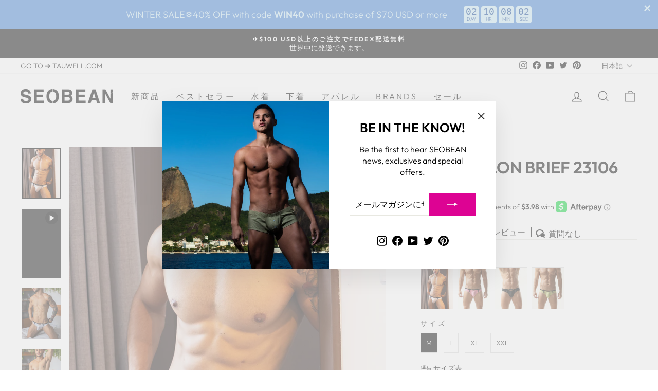

--- FILE ---
content_type: text/html; charset=utf-8
request_url: https://seobean.com/ja-tw/products/sexy-nylon-brief-23106
body_size: 82399
content:
<!DOCTYPE html>
<html class="no-js" lang="ja" dir="ltr">
<head><script async src="//seobean.com/cdn/shop/t/288/assets/ml_md5_lib.js?v=179601829834711722281683881959"></script>	
<script type="text/javascript">

    var current_locale = 'ja';
    
    
    	 
    	
    		var def_loc = 'en';
        
            
	
    	 
    	
            
	
    	 
    	
            
	
    	 
    	
            
	
    	 
    	
            
	
    	 
    	
            
	
    	 
    	
            
	
    	 
    	
            
	
    	 
    	
            
	
    	 
    	
            
	
    	 
    	
            
	
    	 
    	
            
	
    	 
    	
            
	
    	 
    	
            
	
    	 
    	
            
	
    	 
    	
            
	
    	 
    	
            
	
    	 
    	
            
	
    	 
    	
            
	
    var enabled_locales = { 'en':'English','ko':'한국어','pt-BR':'português (Brasil)','it':'Italiano','sv':'svenska','cs':'čeština','fi':'Suomi','pl':'Polski','el':'Ελληνικά','hu':'magyar','nb':'Norsk (bokmål)','da':'Dansk','th':'ภาษาไทย','de':'Deutsch','fr':'français','ja':'日本語','nl':'Nederlands','es':'Español','zh-TW':'繁體中文'}                      
    var is_default_locale = false;
    
    var req_path = '/ja-tw/products/sexy-nylon-brief-23106';
    var root_path = '/ja-tw';

    var ml_path_prefix = (root_path=='/') ? '' : root_path;

   
    var ml_redirect_mf = "off";    

    
        var ml_domains_mf = {};
  	
	var ml_rtl = "ltr";
        
    
    	var ml_opt_names = {"cb5feb1b7314637725a2e73bdc9f7295":"色","6f6cb72d544962fa333e2e34ce64f719":"サイズ","b78a3223503896721cca1303f776159b":""};
        var ml_opt_values = {"909cea0c97058cfe2e3ea8d675cb08e1":"","25a81701fbfa4a1efdf660a950c1d006":"","9594eec95be70e7b1710f730fdda33d9":"","51e6cd92b6c45f9affdc158ecca2b8b8":"","03462a41aec357b74c89eb8d272532f7":"","e90dfb84e30edf611e326eeb04d680de":"","082458c6d520ab2cb80f709f67cb530c":"","8dc5344bc0746e1cc5abf896ca03bbdf":"","c4b7e93211bb265c65b357b905b3c22c":"","ee38e4d5dd68c4e440825018d549cb47":"","d3bd13bc5900eb3be4f3983a5ebe8c63":"","6a069eef53518f98ead90f7e1ea8f284":"","b9ba865fec061c9706d2fd7ce49c0cc7":"","caf3a042a037c064b7513ed640c22f77":"","13ad5ac690e735fa48cf982532174e79":"","d382816a3cbeed082c9e216e7392eed1":"","8b7b9806e715b01b9021912e0f86935f":"","255f1b952b2c4d5566ade29c3460b3ba":"","1996326353d26cccaabed45dbb963eec":"","38913a541953232251012d9a30a93956":"","03aab60d0be4de97c23adb8f5e592a05":"","5ecb2c47d3ed15b4c2b5db476e22f2ea":"","ed63fc91500594c3086714f86b3001e4":"","38d2b3df15e462713acb29ad7d734c96":"","c4cc74cc0bc8b7b812bd51cb7a7864d8":"","d96b33f2f1f0ee75c09ffab9c14f002f":"","d72d6f7b857390047c0fae0b3983a113":"","fffecac98899bf152fa73a094155ec58":"","01eb0ca4aad903270fdc3c70bd7f4e48":"","0c30d04e37cb14876b529c1f6d8c62a9":"","ce7566d1d08cc094b74cf283cf9c56a5":"","d073d287a74fe4050451e5537f2a4fb0":"","4cc8d1b89875b66da8a10e22b665cccf":"","60aa3767d5e08de134831e3efc0a12ef":"","ee3db7b526042504d074df112c5c151c":"","6fe5b61c7f74e76dc3ea0ecd758f3e82":"","bf6cac5c98b9825e7da99997c85d680f":"","5533bb70ed9f0d2cc0eff3607a6f8b23":"","8eb7b11338beebd201482bf59a8ebce0":"","207a0ac9d06bca9fe3fc4f9982578ab6":"","6a1a3c47a3f8959382ad624829520006":"","5206560a306a2e085a437fd258eb57ce":"","dc0560539854a760a8e545a52e51d506":"","6e953bb167951fd367552c08d198a353":"","ff1a0fc290bfc11854abaa1b230d346e":"","7b632e6d59080ba0d10d838e9b0c6003":"","e3d78dfd5d32066123852dcfca333b79":"","e48e56d270023e2e68d64b76119e1fe2":"","c90233e9581bbd9d80c6ef3823ed94b0":"","920bac0e36e3ff980fc62cea159ab653":"","4bf3ebfa042460a0560ba5ddd5a23c8a":"","ac31b19657719a7364711524fc5e3029":"","fe360ce0bb196e0b759a37932b55eddb":"","f96e345fdc19cbd4cf15256c251a39a0":"","f8a94b241712fb363026d2b4915d6ca5":"","936c032d885f87f0e7c485d3afb8b4c9":"","07fa96282de28a7ac9175a3344fd26e6":"","72db688c715c3501e560a799d945c69c":"","8bd7a1153a88761ad9d37e2f2394c947":"","4bd8009de0f8189f76f01e8225632ea5":"","4d6cabaab2c86ece43e6ff0488629b9d":"","175aa7dde74de1ee960c2262ed47fa56":"","9768feb3fdb1f267b06093bc572952dd":"","1c55b68e7477a0e0ff47c3b0ba23c0d6":"","0df4dccc4aac3f6f36e00ef2a6a4bfac":"","7855cca1372aed929a9ae2afb1011134":"","e625b4e78f143ed1771dd0245c4e135e":"","76423d8352c9e8fc8d7d65f62c55eae9":"","7516fd43adaa5e0b8a65a672c39845d2":"","3e8d115eb4b32b9e9479f387dbe14ee1":"","1381943e2d50b6c3f80280ecc3754ac8":"","bb6899920b2d58b1042a7d6f439caf64":"","e816e60c6dd7f9ecbdac6465d20a8aa5":"","f20ccc145e49eb68f97d35e1de617c3c":"","9fa01966cbe33d2534134e8e3d7e2123":"","5613277ccfb45bb52a194af74cda77fe":"","178c8a79a7fe2a767a10c1aea4e87397":"","4e3e702fae2453b3126d739e5abb0721":"","5e26def2e4f805a44046c3d25679ca96":"","aa9df6519d1be3e6885edab441e21e7c":"","b241d9adfec5c93d93496dd4ba18bfbb":"","b037a83ecea78e5f76874059cc8d62fa":"","b75d1820deef78965b8efe16336a6d04":"","13556a9a0783707352cfe5b4675cf9f9":"","49481d51e0cf081214d56d086c7b3163":"","b90a18fb5f8058cf0aaae226fc384e10":"","19f1cece3af2879d741e438ddac8624c":"","e5f3b919b5199ce67ba1506a04e12146":"","ae0f61601b572b4c5b854dd379a4d446":"","bcb58a25e8489e023448cd66f899bc82":"","777ec4b693e487f85de7d73036634f3c":"","e16d56078ed1ab3956f1c3faa2ded7a0":"","bc9e82de80e572ffeca78573fbb2a26d":"","560173ba980b9f5f7f8d9d3cce1c2446":"","2cb5fa3a747fd27bda6355ac20ab7651":"","66b96ad15644d7255850cffecdd18a6b":"","659f40a391d85d4725a391872a3496b3":"","6b9fef645940f295cc9a73ded8b130b1":"","d797a8eb6822bf50506f2d7bca3bdccc":"","3037bfcfe8ff40986452eec97ea71b84":"","cd53393784b899f945813b665d2198f7":"","8ae10454ba465fd2979046d30e461b08":"","fcd77fd8f334ebd949b24d9019d34b97":"","0ae737561c7382bbac66e384cf3401de":"","1f1a88ce13c2234308e003845106af0e":"","c63d0fada39b7f7214345b7c4440208e":"","85e861e31cce2d8bec06e2f14f2916bb":"","99139a5f254bddd450dc8897b12da960":"","02044369f59fc520efc8803d78cd7245":"","fe21f90fb82cbd27c2df9bde1c9d1a68":"","1855e9d9ae0b91f277202fafb9101c60":"","21734f9c294da32d96876de793d95a1e":"","bb3c51b06a98bcb16a99dc091137117b":"","7495a497702902f9de7449abc8d6a4ae":"","38008dd81c2f4d7985ecf6e0ce8af1d1":"","625dbcd130dca5b912d7b95fbdbff1bb":"","72058017548488a2b95d97682f3887b5":"","fadbda3a32d3c28145a682ec529427b0":"","739c53fedea4f5c1c418490581a50433":"","e6352df045103d2cc5d524aa8297650c":"","ef99e104714babaf6e7285eeb3a99973":"","ab68ff16d2621d4428d45d20d550a14f":"","67898e6fa8b4d1ded2512ca332756f99":"","d6b267b90c463770e3bfa3411e545df8":"","a2a9a292d352f752e107599eec455a16":"","7ec23b405c5319f55b7660569c077f41":"","24611c5112af9a1a9a182e7c4523fb3a":"","401c6da8ee01732512a6467a73c73cee":"","57ec0824f6aa48165e6480ae1c89511e":"","658aa32e430287acf7751dcb0c40d6cc":"","dcc09cc8247635c07dc3bb7edb342e02":"","e8a94203e8498f9dbaf4136541160d4b":"","866d85e1bbeeaef846dd6c00a9c37dd2":"","f159600845f108b3adbef05ee09e0aea":"","750b348e2d95f6ccbe2186deb749cb7c":"","e6695a6052f86efd94ca8d5e2f546f74":"","48cdf14ab80d44d483fb4e584f9387d1":"","031d0f38739216713837a48e1077c2ea":"","1bab370b1ff4f89d2cd37bb0d3cb12d5":"","8d68875b0c3d8b7901d94dd28359c33e":"","cafe08bc0ecaf9de2012e03ed676bb84":"","9653c07e75f89679d1967d90c9f83d35":"","bd6bdd2c72de1e93b707d3a396fc237e":"","997d81e99f587432745f219458c46fe0":"","743e3ae85e7dec90323c0349264151d9":"","97cc76c8d89e419031e2c39745bf1e20":"","91b9183f09213d6111bca36729310ee9":"","347102dc9d31847ead2c6bac541fbae9":"","683fa9088d824e34d731507436264bc7":"","62d78123a71c9698bc8167a304e5ce96":"","665a8abd8a4471d8109156e49ee607f5":"","ab58811a346f4da5ea2ef6e0181c3aa5":"","66e1d87e84fda7491169d4660a62e4e5":"","cffe114bcabfffcc145dab131f8534dc":"","21c60a8a9098b0e798e74c564a191763":"","7c9c6b9ce7a076b89428b4f2015c6701":"","691f3dcef42fd085a7b6b4b20fc08985":"","6238c47d61212236604cddd1cd22fba9":"","48d6215903dff56238e52e8891380c8f":"","4913eaf99de6d3dd1cfb5811f1a41589":"","f1d3fa772227a7b3904108cc2094c6d9":"","f27de2bf8695caf09bab912089caa447":"","44438b9477321d8540ff2de61dce5690":"","78d742099d35cff3d8e01d403c3d6f4a":"","e6023ba47fa26687f4dd6eaa3f491203":"","d9c24743a8034ee66d4df55f5b44e37a":"","35afd851bfe557b9ce7658a04d62cbbd":"","335e7ee3f3794a61c0a26fc584faaca8":"","c860d2febb554af9ebc41bdecc8b218e":"","c1c7589e3f7db3cb12c8f6e5c44adcdc":"","29ecfc45c7bd93061222062f86d4161d":"","699b4f79215d191584653efebf156e52":"","0953b8ad1b7e6c1b4fb6829f229b15a4":"","06d62b83fe4afeacdaab670910af7a8a":"","bda9643ac6601722a28f238714274da4":"","aad5cd90e27a944c991cb06a889ab655":"","fda3e26027234043a7fddcabfe8ee94f":"","b4720f54e68dd68dcf3d710fa5efad2d":"","eec99352d72211bd9c08b555e30160f7":"","24d0a7646306fc5e3394694469d440b9":"","1b2483da2fab9279ee0bcad90d8ced4b":"","a6353664a1e8bf5819df646233cb67b3":"","493e67d6f4829cfa8cb15181a695e490":"","43937ace89cf0e783e771c9c5eb4f1d4":"","8e35f9251785336192b824042e7e610c":"","8e299c4d92bd9a5ca30242f359c222d0":"","d559457d287a1fa5991b7004f7d59374":"","6992719f565c6cec060c1d405df17bbd":"","8430960150b05f8cb113dcb8975b334b":"","ae31c9125a4a4469ada677355b84f6c8":"","17930538af434b64b771682d4bd55f55":"","8bdc0abb81dca1a287636dfa23793f80":"","10cd52e40c0ab32df131cad4eed6ae7c":"","85e2d4eb1b9c4d8ad31b36e64c34f57b":"","4721396732c74656b4ce74b8fe5cf097":"","2db6e01fd0d7bbe8f64fc0650cc912ee":"","c161f0dc1c74fc1dbaa040d6267124bf":"","7c3547fee223779e781435969742fa62":"","3831c76bbd8278983bdc50cb09913c5a":"","2204f51e4e3ef5acde8d5719347f77e8":"","c78e98c92cb0c2f8853a5fffc1bb34d4":"","9946e18484df0dc6a9ba64baf62c13ef":"","241ec7ccbef482e0f7d5a60d7211d43f":"","e311c6c3acf0f9c3bee2c902c02219af":"","d509be6b92541ef243955f201c6bbc0c":"","00b0d3e792f582c56b7a0e743b0c8ee8":"","e6103279a6a4d9215e4e2198290118ef":"","d8a275871af5580bf70d53c8ee2a3f20":"","65e5e7b27ab7d44d72a66540169ddb29":"","69691c7bdcc3ce6d5d8a1361f22d04ac":"","d20caec3b48a1eef164cb4ca81ba2587":"","a7a4ccc5e1a068d87f4965e014329201":"","e737584ec6ea30637b1e2b1dde624fbe":"","bd2e0fa6af38937d7f1769cc186b4d3e":"","2660064e68655415da2628c2ae2f7592":"","87f8a6ab85c9ced3702b4ea641ad4bb5":"","3a69b34ce86dacb205936a8094f6c743":"","94224d5dd8fe6f9bab12d457ee780546":"","15e47bbbc333edeb2911a1b1983ab558":"","15c458ba1e8ac68e77c2f9a6acd7a255":"","843400cf5411585c3724f0f7cedba926":"","16d68178376042617a5eaa2e44019daa":"","b3f0fbd6f317a45be152b663c9a49ec3":"","b6ce2c50fc9ce2793a63171df2666ea8":"","186149c40122b9e37e09b44c66e19e68":"","b2e17869d5a982a05b748cc66c6e9d27":"","a8481749ff22c7fa5585db7447bf7646":"","e060a2dfce16537ebdd5c147e2e60477":"","10b3a16a272d12edf6d18c50ff768a6c":"","e6b8ab18ffcb60064b8c683966a7718a":""};
  		
      var ml_frontend_replace ={
          
              "add all to cart": "カートにすべてを追加"

,          
              "add to cart": "カートに追加"

,          
              "ADD TO WISHLIST": "ほしい物リストに追加する"



,          
              "ask a question": "質問をする"

,          
              "Available shipping zones": "利用可能な配送ゾーン"

,          
              "buy it now": "今すぐ購入"

,          
              "CHECKOUT SECURELY WITH": "で安全にチェックアウト"

,          
              "CHEST": "胸囲"

,          
              "Color": "色"



,          
              "Create Account": "アカウントを作成する"

,          
              "CUSTOMER REVIEWS": "カスタマーレビュー"


,          
              "EMAIL OR PHONE NUMBER": "Eメールまたは電話番号"

,          
              "Estimated shipping": "配送料"

,          
              "ESTIMATED TOTAL": "推定合計"

,          
              "Forgot Password": "パスワードをお忘れですか？"

,          
              "Update shipping fee": "配送料を更新する"

,          
              "Height": "身長"

,          
              "HELP CENTER": "ヘルプセンター"


,          
              "Load More Reviews": "さらにレビューを読み込む"

,          
              "login": "ログイン"

,          
              "More payment options": "その他の支払いオプション"

,          
              "MY WISHLIST": "私のウィッシュリスト"

,          
              "NEW ARRIVALS": "新商品"

,          
              "NOTIFY ME": "通知してください"

,          
              "Notify me when available": "利用可能になったときに通知してください"

,          
              "Notify when available": "利用可能になったときに通知"

,          
              "No reviews yet": "まだカスタマーレビューはありません"

,          
              "remove all from wishlist": "ウィッシュリストからすべて削除する"


,          
              "SELECT A COLOR": "色を選択"

,          
              "SELECT A SIZE": "サイズを選択"

,          
              "share": "シェア"

,          
              "Shipping": "配送料"

,          
              "SHIPPING FEE": "配送料"

,          
              "SHIPPING INFORMATION": "配送ポリシー"

,          
              "Similar Product": "類似品"

,          
              "Size": "サイズ"

,          
              "SIZE CHART": "サイズ表"

,          
              "SUBTOTAL": "小計"

,          
              "TOTAL": "合計"

,          
              "TRACK": "追跡"

,          
              "TRACK YOUR ORDER": "注文状況を確認します"

,          
              "waist": "ウエスト"

,          
              "Weight": "体重"

,          
              "Write a review": "カスタマーレビューを書く"

,          
              "Your email is invalid": "あなたのメールは無効です"

,          
              "Your email is required": "あなたのメールアドレスは必須です"
};  
    
  </script><script async src="//seobean.com/cdn/shop/t/288/assets/ml.js?v=9250223079107725001683881959"></script><link href="//seobean.com/cdn/shop/t/288/assets/ml_switcher.css?v=24679472283962944171683881959" rel="stylesheet" type="text/css" media="all" /> 

<!-- Google Tag Manager -->
<script>(function(w,d,s,l,i){w[l]=w[l]||[];w[l].push({'gtm.start':
new Date().getTime(),event:'gtm.js'});var f=d.getElementsByTagName(s)[0],
j=d.createElement(s),dl=l!='dataLayer'?'&l='+l:'';j.async=true;j.src=
'https://www.googletagmanager.com/gtm.js?id='+i+dl;f.parentNode.insertBefore(j,f);
})(window,document,'script','dataLayer','GTM-PDRCJNL');</script>
<!-- End Google Tag Manager -->
  
<script>
window.KiwiSizing = window.KiwiSizing === undefined ? {} : window.KiwiSizing;
KiwiSizing.shop = "seobean.myshopify.com";


KiwiSizing.data = {
  collections: "139666227286,139257774166,154489782358,139541512278,139257708630,139256266838,139257872470",
  tags: "_label_New,casual,NEW,sexy,shiny,solid color,sports,summer,swim",
  product: "8200068628724",
  vendor: "TAUWELL",
  type: "Underwear",
  title: "Sexy Nylon Brief 23106",
  images: ["\/\/seobean.com\/cdn\/shop\/files\/IMG_9668.jpg?v=1713717734","\/\/seobean.com\/cdn\/shop\/files\/IMG_9658.jpg?v=1714316565","\/\/seobean.com\/cdn\/shop\/files\/IMG_9661.jpg?v=1714316565","\/\/seobean.com\/cdn\/shop\/files\/IMG_9676.jpg?v=1714316565","\/\/seobean.com\/cdn\/shop\/files\/IMG_9665.jpg?v=1714316565","\/\/seobean.com\/cdn\/shop\/files\/IMG_9625.jpg?v=1714316565","\/\/seobean.com\/cdn\/shop\/files\/003A8762.jpg?v=1714316565","\/\/seobean.com\/cdn\/shop\/files\/003A8775.jpg?v=1714316565","\/\/seobean.com\/cdn\/shop\/files\/003A8780.jpg?v=1714316565","\/\/seobean.com\/cdn\/shop\/files\/003A8783.jpg?v=1714316565","\/\/seobean.com\/cdn\/shop\/files\/003A8785.jpg?v=1714316565","\/\/seobean.com\/cdn\/shop\/files\/003A8848.jpg?v=1714316565","\/\/seobean.com\/cdn\/shop\/files\/003A8864.jpg?v=1714316565","\/\/seobean.com\/cdn\/shop\/files\/003A8871.jpg?v=1714316565","\/\/seobean.com\/cdn\/shop\/files\/003A8873.jpg?v=1714316565","\/\/seobean.com\/cdn\/shop\/files\/003A8786.jpg?v=1714316565","\/\/seobean.com\/cdn\/shop\/files\/003A8802.jpg?v=1714316565","\/\/seobean.com\/cdn\/shop\/files\/003A8810.jpg?v=1714316565","\/\/seobean.com\/cdn\/shop\/files\/003A8812.jpg?v=1714316565"],
  options: [{"name":"Color","position":1,"values":["White","Pink","Black","Yellow"]},{"name":"Size","position":2,"values":["M","L","XL","XXL"]}],
  variants: [{"id":44146461081844,"title":"White \/ M","option1":"White","option2":"M","option3":null,"sku":null,"requires_shipping":true,"taxable":true,"featured_image":{"id":41365104722164,"product_id":8200068628724,"position":1,"created_at":"2024-04-22T00:41:36+08:00","updated_at":"2024-04-22T00:42:14+08:00","alt":null,"width":1154,"height":1500,"src":"\/\/seobean.com\/cdn\/shop\/files\/IMG_9668.jpg?v=1713717734","variant_ids":[44146461081844,44146461114612,44146461180148,44146461212916]},"available":true,"name":"Sexy Nylon Brief 23106 - White \/ M","public_title":"White \/ M","options":["White","M"],"price":1590,"weight":0,"compare_at_price":null,"inventory_management":"shopify","barcode":null,"featured_media":{"alt":null,"id":34008096669940,"position":1,"preview_image":{"aspect_ratio":0.769,"height":1500,"width":1154,"src":"\/\/seobean.com\/cdn\/shop\/files\/IMG_9668.jpg?v=1713717734"}},"requires_selling_plan":false,"selling_plan_allocations":[]},{"id":44146461114612,"title":"White \/ L","option1":"White","option2":"L","option3":null,"sku":null,"requires_shipping":true,"taxable":true,"featured_image":{"id":41365104722164,"product_id":8200068628724,"position":1,"created_at":"2024-04-22T00:41:36+08:00","updated_at":"2024-04-22T00:42:14+08:00","alt":null,"width":1154,"height":1500,"src":"\/\/seobean.com\/cdn\/shop\/files\/IMG_9668.jpg?v=1713717734","variant_ids":[44146461081844,44146461114612,44146461180148,44146461212916]},"available":true,"name":"Sexy Nylon Brief 23106 - White \/ L","public_title":"White \/ L","options":["White","L"],"price":1590,"weight":0,"compare_at_price":null,"inventory_management":"shopify","barcode":null,"featured_media":{"alt":null,"id":34008096669940,"position":1,"preview_image":{"aspect_ratio":0.769,"height":1500,"width":1154,"src":"\/\/seobean.com\/cdn\/shop\/files\/IMG_9668.jpg?v=1713717734"}},"requires_selling_plan":false,"selling_plan_allocations":[]},{"id":44146461180148,"title":"White \/ XL","option1":"White","option2":"XL","option3":null,"sku":null,"requires_shipping":true,"taxable":true,"featured_image":{"id":41365104722164,"product_id":8200068628724,"position":1,"created_at":"2024-04-22T00:41:36+08:00","updated_at":"2024-04-22T00:42:14+08:00","alt":null,"width":1154,"height":1500,"src":"\/\/seobean.com\/cdn\/shop\/files\/IMG_9668.jpg?v=1713717734","variant_ids":[44146461081844,44146461114612,44146461180148,44146461212916]},"available":true,"name":"Sexy Nylon Brief 23106 - White \/ XL","public_title":"White \/ XL","options":["White","XL"],"price":1590,"weight":0,"compare_at_price":null,"inventory_management":"shopify","barcode":null,"featured_media":{"alt":null,"id":34008096669940,"position":1,"preview_image":{"aspect_ratio":0.769,"height":1500,"width":1154,"src":"\/\/seobean.com\/cdn\/shop\/files\/IMG_9668.jpg?v=1713717734"}},"requires_selling_plan":false,"selling_plan_allocations":[]},{"id":44146461212916,"title":"White \/ XXL","option1":"White","option2":"XXL","option3":null,"sku":null,"requires_shipping":true,"taxable":true,"featured_image":{"id":41365104722164,"product_id":8200068628724,"position":1,"created_at":"2024-04-22T00:41:36+08:00","updated_at":"2024-04-22T00:42:14+08:00","alt":null,"width":1154,"height":1500,"src":"\/\/seobean.com\/cdn\/shop\/files\/IMG_9668.jpg?v=1713717734","variant_ids":[44146461081844,44146461114612,44146461180148,44146461212916]},"available":true,"name":"Sexy Nylon Brief 23106 - White \/ XXL","public_title":"White \/ XXL","options":["White","XXL"],"price":1590,"weight":0,"compare_at_price":null,"inventory_management":"shopify","barcode":null,"featured_media":{"alt":null,"id":34008096669940,"position":1,"preview_image":{"aspect_ratio":0.769,"height":1500,"width":1154,"src":"\/\/seobean.com\/cdn\/shop\/files\/IMG_9668.jpg?v=1713717734"}},"requires_selling_plan":false,"selling_plan_allocations":[]},{"id":44146460819700,"title":"Pink \/ M","option1":"Pink","option2":"M","option3":null,"sku":null,"requires_shipping":true,"taxable":true,"featured_image":{"id":40063068930292,"product_id":8200068628724,"position":7,"created_at":"2023-09-23T17:50:25+08:00","updated_at":"2024-04-28T23:02:45+08:00","alt":null,"width":1154,"height":1500,"src":"\/\/seobean.com\/cdn\/shop\/files\/003A8762.jpg?v=1714316565","variant_ids":[44146460819700,44146460852468,44146460885236,44146460918004]},"available":true,"name":"Sexy Nylon Brief 23106 - Pink \/ M","public_title":"Pink \/ M","options":["Pink","M"],"price":1590,"weight":0,"compare_at_price":null,"inventory_management":"shopify","barcode":null,"featured_media":{"alt":null,"id":32667212087540,"position":8,"preview_image":{"aspect_ratio":0.769,"height":1500,"width":1154,"src":"\/\/seobean.com\/cdn\/shop\/files\/003A8762.jpg?v=1714316565"}},"requires_selling_plan":false,"selling_plan_allocations":[]},{"id":44146460852468,"title":"Pink \/ L","option1":"Pink","option2":"L","option3":null,"sku":null,"requires_shipping":true,"taxable":true,"featured_image":{"id":40063068930292,"product_id":8200068628724,"position":7,"created_at":"2023-09-23T17:50:25+08:00","updated_at":"2024-04-28T23:02:45+08:00","alt":null,"width":1154,"height":1500,"src":"\/\/seobean.com\/cdn\/shop\/files\/003A8762.jpg?v=1714316565","variant_ids":[44146460819700,44146460852468,44146460885236,44146460918004]},"available":true,"name":"Sexy Nylon Brief 23106 - Pink \/ L","public_title":"Pink \/ L","options":["Pink","L"],"price":1590,"weight":0,"compare_at_price":null,"inventory_management":"shopify","barcode":null,"featured_media":{"alt":null,"id":32667212087540,"position":8,"preview_image":{"aspect_ratio":0.769,"height":1500,"width":1154,"src":"\/\/seobean.com\/cdn\/shop\/files\/003A8762.jpg?v=1714316565"}},"requires_selling_plan":false,"selling_plan_allocations":[]},{"id":44146460885236,"title":"Pink \/ XL","option1":"Pink","option2":"XL","option3":null,"sku":null,"requires_shipping":true,"taxable":true,"featured_image":{"id":40063068930292,"product_id":8200068628724,"position":7,"created_at":"2023-09-23T17:50:25+08:00","updated_at":"2024-04-28T23:02:45+08:00","alt":null,"width":1154,"height":1500,"src":"\/\/seobean.com\/cdn\/shop\/files\/003A8762.jpg?v=1714316565","variant_ids":[44146460819700,44146460852468,44146460885236,44146460918004]},"available":true,"name":"Sexy Nylon Brief 23106 - Pink \/ XL","public_title":"Pink \/ XL","options":["Pink","XL"],"price":1590,"weight":0,"compare_at_price":null,"inventory_management":"shopify","barcode":null,"featured_media":{"alt":null,"id":32667212087540,"position":8,"preview_image":{"aspect_ratio":0.769,"height":1500,"width":1154,"src":"\/\/seobean.com\/cdn\/shop\/files\/003A8762.jpg?v=1714316565"}},"requires_selling_plan":false,"selling_plan_allocations":[]},{"id":44146460918004,"title":"Pink \/ XXL","option1":"Pink","option2":"XXL","option3":null,"sku":null,"requires_shipping":true,"taxable":true,"featured_image":{"id":40063068930292,"product_id":8200068628724,"position":7,"created_at":"2023-09-23T17:50:25+08:00","updated_at":"2024-04-28T23:02:45+08:00","alt":null,"width":1154,"height":1500,"src":"\/\/seobean.com\/cdn\/shop\/files\/003A8762.jpg?v=1714316565","variant_ids":[44146460819700,44146460852468,44146460885236,44146460918004]},"available":true,"name":"Sexy Nylon Brief 23106 - Pink \/ XXL","public_title":"Pink \/ XXL","options":["Pink","XXL"],"price":1590,"weight":0,"compare_at_price":null,"inventory_management":"shopify","barcode":null,"featured_media":{"alt":null,"id":32667212087540,"position":8,"preview_image":{"aspect_ratio":0.769,"height":1500,"width":1154,"src":"\/\/seobean.com\/cdn\/shop\/files\/003A8762.jpg?v=1714316565"}},"requires_selling_plan":false,"selling_plan_allocations":[]},{"id":44146460950772,"title":"Black \/ M","option1":"Black","option2":"M","option3":null,"sku":null,"requires_shipping":true,"taxable":true,"featured_image":{"id":40063070273780,"product_id":8200068628724,"position":12,"created_at":"2023-09-23T17:50:39+08:00","updated_at":"2024-04-28T23:02:45+08:00","alt":null,"width":1154,"height":1500,"src":"\/\/seobean.com\/cdn\/shop\/files\/003A8848.jpg?v=1714316565","variant_ids":[44146460950772,44146460983540,44146461016308,44146461049076]},"available":true,"name":"Sexy Nylon Brief 23106 - Black \/ M","public_title":"Black \/ M","options":["Black","M"],"price":1590,"weight":0,"compare_at_price":null,"inventory_management":"shopify","barcode":null,"featured_media":{"alt":null,"id":32667213594868,"position":13,"preview_image":{"aspect_ratio":0.769,"height":1500,"width":1154,"src":"\/\/seobean.com\/cdn\/shop\/files\/003A8848.jpg?v=1714316565"}},"requires_selling_plan":false,"selling_plan_allocations":[]},{"id":44146460983540,"title":"Black \/ L","option1":"Black","option2":"L","option3":null,"sku":null,"requires_shipping":true,"taxable":true,"featured_image":{"id":40063070273780,"product_id":8200068628724,"position":12,"created_at":"2023-09-23T17:50:39+08:00","updated_at":"2024-04-28T23:02:45+08:00","alt":null,"width":1154,"height":1500,"src":"\/\/seobean.com\/cdn\/shop\/files\/003A8848.jpg?v=1714316565","variant_ids":[44146460950772,44146460983540,44146461016308,44146461049076]},"available":true,"name":"Sexy Nylon Brief 23106 - Black \/ L","public_title":"Black \/ L","options":["Black","L"],"price":1590,"weight":0,"compare_at_price":null,"inventory_management":"shopify","barcode":null,"featured_media":{"alt":null,"id":32667213594868,"position":13,"preview_image":{"aspect_ratio":0.769,"height":1500,"width":1154,"src":"\/\/seobean.com\/cdn\/shop\/files\/003A8848.jpg?v=1714316565"}},"requires_selling_plan":false,"selling_plan_allocations":[]},{"id":44146461016308,"title":"Black \/ XL","option1":"Black","option2":"XL","option3":null,"sku":null,"requires_shipping":true,"taxable":true,"featured_image":{"id":40063070273780,"product_id":8200068628724,"position":12,"created_at":"2023-09-23T17:50:39+08:00","updated_at":"2024-04-28T23:02:45+08:00","alt":null,"width":1154,"height":1500,"src":"\/\/seobean.com\/cdn\/shop\/files\/003A8848.jpg?v=1714316565","variant_ids":[44146460950772,44146460983540,44146461016308,44146461049076]},"available":true,"name":"Sexy Nylon Brief 23106 - Black \/ XL","public_title":"Black \/ XL","options":["Black","XL"],"price":1590,"weight":0,"compare_at_price":null,"inventory_management":"shopify","barcode":null,"featured_media":{"alt":null,"id":32667213594868,"position":13,"preview_image":{"aspect_ratio":0.769,"height":1500,"width":1154,"src":"\/\/seobean.com\/cdn\/shop\/files\/003A8848.jpg?v=1714316565"}},"requires_selling_plan":false,"selling_plan_allocations":[]},{"id":44146461049076,"title":"Black \/ XXL","option1":"Black","option2":"XXL","option3":null,"sku":null,"requires_shipping":true,"taxable":true,"featured_image":{"id":40063070273780,"product_id":8200068628724,"position":12,"created_at":"2023-09-23T17:50:39+08:00","updated_at":"2024-04-28T23:02:45+08:00","alt":null,"width":1154,"height":1500,"src":"\/\/seobean.com\/cdn\/shop\/files\/003A8848.jpg?v=1714316565","variant_ids":[44146460950772,44146460983540,44146461016308,44146461049076]},"available":true,"name":"Sexy Nylon Brief 23106 - Black \/ XXL","public_title":"Black \/ XXL","options":["Black","XXL"],"price":1590,"weight":0,"compare_at_price":null,"inventory_management":"shopify","barcode":null,"featured_media":{"alt":null,"id":32667213594868,"position":13,"preview_image":{"aspect_ratio":0.769,"height":1500,"width":1154,"src":"\/\/seobean.com\/cdn\/shop\/files\/003A8848.jpg?v=1714316565"}},"requires_selling_plan":false,"selling_plan_allocations":[]},{"id":44146463408372,"title":"Yellow \/ M","option1":"Yellow","option2":"M","option3":null,"sku":"","requires_shipping":true,"taxable":true,"featured_image":{"id":40063071486196,"product_id":8200068628724,"position":16,"created_at":"2023-09-23T17:50:51+08:00","updated_at":"2024-04-28T23:02:45+08:00","alt":null,"width":1154,"height":1500,"src":"\/\/seobean.com\/cdn\/shop\/files\/003A8786.jpg?v=1714316565","variant_ids":[44146463408372,44146463441140,44146463473908,44146463506676]},"available":true,"name":"Sexy Nylon Brief 23106 - Yellow \/ M","public_title":"Yellow \/ M","options":["Yellow","M"],"price":1590,"weight":0,"compare_at_price":null,"inventory_management":"shopify","barcode":"","featured_media":{"alt":null,"id":32667215036660,"position":17,"preview_image":{"aspect_ratio":0.769,"height":1500,"width":1154,"src":"\/\/seobean.com\/cdn\/shop\/files\/003A8786.jpg?v=1714316565"}},"requires_selling_plan":false,"selling_plan_allocations":[]},{"id":44146463441140,"title":"Yellow \/ L","option1":"Yellow","option2":"L","option3":null,"sku":"","requires_shipping":true,"taxable":true,"featured_image":{"id":40063071486196,"product_id":8200068628724,"position":16,"created_at":"2023-09-23T17:50:51+08:00","updated_at":"2024-04-28T23:02:45+08:00","alt":null,"width":1154,"height":1500,"src":"\/\/seobean.com\/cdn\/shop\/files\/003A8786.jpg?v=1714316565","variant_ids":[44146463408372,44146463441140,44146463473908,44146463506676]},"available":true,"name":"Sexy Nylon Brief 23106 - Yellow \/ L","public_title":"Yellow \/ L","options":["Yellow","L"],"price":1590,"weight":0,"compare_at_price":null,"inventory_management":"shopify","barcode":"","featured_media":{"alt":null,"id":32667215036660,"position":17,"preview_image":{"aspect_ratio":0.769,"height":1500,"width":1154,"src":"\/\/seobean.com\/cdn\/shop\/files\/003A8786.jpg?v=1714316565"}},"requires_selling_plan":false,"selling_plan_allocations":[]},{"id":44146463473908,"title":"Yellow \/ XL","option1":"Yellow","option2":"XL","option3":null,"sku":"","requires_shipping":true,"taxable":true,"featured_image":{"id":40063071486196,"product_id":8200068628724,"position":16,"created_at":"2023-09-23T17:50:51+08:00","updated_at":"2024-04-28T23:02:45+08:00","alt":null,"width":1154,"height":1500,"src":"\/\/seobean.com\/cdn\/shop\/files\/003A8786.jpg?v=1714316565","variant_ids":[44146463408372,44146463441140,44146463473908,44146463506676]},"available":true,"name":"Sexy Nylon Brief 23106 - Yellow \/ XL","public_title":"Yellow \/ XL","options":["Yellow","XL"],"price":1590,"weight":0,"compare_at_price":null,"inventory_management":"shopify","barcode":"","featured_media":{"alt":null,"id":32667215036660,"position":17,"preview_image":{"aspect_ratio":0.769,"height":1500,"width":1154,"src":"\/\/seobean.com\/cdn\/shop\/files\/003A8786.jpg?v=1714316565"}},"requires_selling_plan":false,"selling_plan_allocations":[]},{"id":44146463506676,"title":"Yellow \/ XXL","option1":"Yellow","option2":"XXL","option3":null,"sku":"","requires_shipping":true,"taxable":true,"featured_image":{"id":40063071486196,"product_id":8200068628724,"position":16,"created_at":"2023-09-23T17:50:51+08:00","updated_at":"2024-04-28T23:02:45+08:00","alt":null,"width":1154,"height":1500,"src":"\/\/seobean.com\/cdn\/shop\/files\/003A8786.jpg?v=1714316565","variant_ids":[44146463408372,44146463441140,44146463473908,44146463506676]},"available":true,"name":"Sexy Nylon Brief 23106 - Yellow \/ XXL","public_title":"Yellow \/ XXL","options":["Yellow","XXL"],"price":1590,"weight":0,"compare_at_price":null,"inventory_management":"shopify","barcode":"","featured_media":{"alt":null,"id":32667215036660,"position":17,"preview_image":{"aspect_ratio":0.769,"height":1500,"width":1154,"src":"\/\/seobean.com\/cdn\/shop\/files\/003A8786.jpg?v=1714316565"}},"requires_selling_plan":false,"selling_plan_allocations":[]}],
};

</script>
<!-- starapps_core_start -->
<!-- This code is automatically managed by StarApps Studio -->
<!-- Please contact support@starapps.studio for any help -->
<!-- File location: snippets/starapps-core.liquid -->



    
<!-- starapps_core_end -->




  <meta charset="utf-8">
  <meta http-equiv="X-UA-Compatible" content="IE=edge,chrome=1">
  <meta name="viewport" content="width=device-width,initial-scale=1">
  <meta name="theme-color" content="#dd0393">
  <link rel="canonical" href="https://seobean.com/ja-tw/products/sexy-nylon-brief-23106">
  <link rel="preconnect" href="https://cdn.shopify.com">
  <link rel="preconnect" href="https://fonts.shopifycdn.com">
  <link rel="dns-prefetch" href="https://productreviews.shopifycdn.com">
  <link rel="dns-prefetch" href="https://ajax.googleapis.com">
  <link rel="dns-prefetch" href="https://maps.googleapis.com">
  <link rel="dns-prefetch" href="https://maps.gstatic.com"><link rel="shortcut icon" href="//seobean.com/cdn/shop/files/00_32x32.png?v=1655809768" type="image/png" /><title>TAUWELL Mens Super Low Rise Sexy Transparent Nylon Brief 23106
&ndash; SEOBEAN®
</title>
<meta name="description" content="87% Nylon, 13% SpandexModel in size(L): Height 182cm, Weight 75kg"><meta property="og:site_name" content="SEOBEAN®">
  <meta property="og:url" content="https://seobean.com/ja-tw/products/sexy-nylon-brief-23106">
  <meta property="og:title" content="Sexy Nylon Brief 23106">
  <meta property="og:type" content="product">
  <meta property="og:description" content="87% Nylon, 13% SpandexModel in size(L): Height 182cm, Weight 75kg"><meta property="og:image" content="http://seobean.com/cdn/shop/files/IMG_9668.jpg?v=1713717734">
    <meta property="og:image:secure_url" content="https://seobean.com/cdn/shop/files/IMG_9668.jpg?v=1713717734">
    <meta property="og:image:width" content="1154">
    <meta property="og:image:height" content="1500"><meta name="twitter:site" content="@seobeanofficial">
  <meta name="twitter:card" content="summary_large_image">
  <meta name="twitter:title" content="Sexy Nylon Brief 23106">
  <meta name="twitter:description" content="87% Nylon, 13% SpandexModel in size(L): Height 182cm, Weight 75kg">
<style data-shopify>@font-face {
  font-family: Outfit;
  font-weight: 600;
  font-style: normal;
  font-display: swap;
  src: url("//seobean.com/cdn/fonts/outfit/outfit_n6.dfcbaa80187851df2e8384061616a8eaa1702fdc.woff2") format("woff2"),
       url("//seobean.com/cdn/fonts/outfit/outfit_n6.88384e9fc3e36038624caccb938f24ea8008a91d.woff") format("woff");
}

  @font-face {
  font-family: Outfit;
  font-weight: 300;
  font-style: normal;
  font-display: swap;
  src: url("//seobean.com/cdn/fonts/outfit/outfit_n3.8c97ae4c4fac7c2ea467a6dc784857f4de7e0e37.woff2") format("woff2"),
       url("//seobean.com/cdn/fonts/outfit/outfit_n3.b50a189ccde91f9bceee88f207c18c09f0b62a7b.woff") format("woff");
}


  @font-face {
  font-family: Outfit;
  font-weight: 600;
  font-style: normal;
  font-display: swap;
  src: url("//seobean.com/cdn/fonts/outfit/outfit_n6.dfcbaa80187851df2e8384061616a8eaa1702fdc.woff2") format("woff2"),
       url("//seobean.com/cdn/fonts/outfit/outfit_n6.88384e9fc3e36038624caccb938f24ea8008a91d.woff") format("woff");
}

  
  
</style><link href="//seobean.com/cdn/shop/t/288/assets/theme.css?v=51098343742129501631718039565" rel="stylesheet" type="text/css" media="all" />
<style data-shopify>:root {
    --typeHeaderPrimary: Outfit;
    --typeHeaderFallback: sans-serif;
    --typeHeaderSize: 38px;
    --typeHeaderWeight: 600;
    --typeHeaderLineHeight: 0.9;
    --typeHeaderSpacing: 0.0em;

    --typeBasePrimary:Outfit;
    --typeBaseFallback:sans-serif;
    --typeBaseSize: 16px;
    --typeBaseWeight: 300;
    --typeBaseSpacing: 0.0em;
    --typeBaseLineHeight: 1.4;

    --typeCollectionTitle: 18px;

    --iconWeight: 3px;
    --iconLinecaps: miter;

    
      --buttonRadius: 0px;
    

    --colorGridOverlayOpacity: 0.14;
  }

  .placeholder-content {
    background-image: linear-gradient(100deg, #ffffff 40%, #f7f7f7 63%, #ffffff 79%);
  }</style><script>
    document.documentElement.className = document.documentElement.className.replace('no-js', 'js');

    window.theme = window.theme || {};
    theme.routes = {
      home: "/ja-tw",
      cart: "/ja-tw/cart.js",
      cartPage: "/ja-tw/cart",
      cartAdd: "/ja-tw/cart/add.js",
      cartChange: "/ja-tw/cart/change.js",
      search: "/ja-tw/search"
    };
    theme.strings = {
      soldOut: "売り切れ",
      unavailable: "お取り扱いできません",
      inStockLabel: "在庫あり",
      stockLabel: "在庫は [count] 点のみ！",
      willNotShipUntil: "[date]まで発送できません。",
      willBeInStockAfter: "[date]入荷予定",
      waitingForStock: "",
      savePrice: "以下の金額をセーブしました。 [saved_amount]",
      cartEmpty: "カート内に商品がありません。",
      cartTermsConfirmation: "",
      searchCollections: "",
      searchPages: "",
      searchArticles: ""
    };
    theme.settings = {
      dynamicVariantsEnable: true,
      cartType: "drawer",
      isCustomerTemplate: false,
      moneyFormat: "\u003cspan class=\"money conversion-bear-money\"\u003e${{amount}} USD\u003c\/span\u003e",
      saveType: "percent",
      productImageSize: "natural",
      productImageCover: false,
      predictiveSearch: false,
      predictiveSearchType: "product,article,page,collection",
      quickView: false,
      themeName: 'Impulse',
      themeVersion: "6.0.1"
    };
  </script>

  <script>window.performance && window.performance.mark && window.performance.mark('shopify.content_for_header.start');</script><meta name="google-site-verification" content="VOvnENrTxDhrF1edYuo2w67skGq8GrDNAKAMN9-C51g">
<meta name="google-site-verification" content="PoWYRbgXNuHMEdWt7WroAc20wli-ZkzFTvzVbJ27bPM">
<meta id="shopify-digital-wallet" name="shopify-digital-wallet" content="/5276074070/digital_wallets/dialog">
<meta name="shopify-checkout-api-token" content="b18be417ae0101a9807556e932d0d636">
<meta id="in-context-paypal-metadata" data-shop-id="5276074070" data-venmo-supported="false" data-environment="production" data-locale="ja_JP" data-paypal-v4="true" data-currency="USD">
<link rel="alternate" hreflang="x-default" href="https://seobean.com/products/sexy-nylon-brief-23106">
<link rel="alternate" hreflang="en" href="https://seobean.com/products/sexy-nylon-brief-23106">
<link rel="alternate" hreflang="ko" href="https://seobean.com/ko/products/sexy-nylon-brief-23106">
<link rel="alternate" hreflang="pt" href="https://seobean.com/pt/products/sexy-nylon-brief-23106">
<link rel="alternate" hreflang="it" href="https://seobean.com/it/products/sexy-nylon-brief-23106">
<link rel="alternate" hreflang="sv" href="https://seobean.com/sv/products/sexy-nylon-brief-23106">
<link rel="alternate" hreflang="cs" href="https://seobean.com/cs/products/sexy-nylon-brief-23106">
<link rel="alternate" hreflang="fi" href="https://seobean.com/fi/products/sexy-nylon-brief-23106">
<link rel="alternate" hreflang="pl" href="https://seobean.com/pl/products/sexy-nylon-brief-23106">
<link rel="alternate" hreflang="el" href="https://seobean.com/el/products/sexy-nylon-brief-23106">
<link rel="alternate" hreflang="hu" href="https://seobean.com/hu/products/sexy-nylon-brief-23106">
<link rel="alternate" hreflang="nb" href="https://seobean.com/nb/products/sexy-nylon-brief-23106">
<link rel="alternate" hreflang="da" href="https://seobean.com/da/products/sexy-nylon-brief-23106">
<link rel="alternate" hreflang="th" href="https://seobean.com/th/products/sexy-nylon-brief-23106">
<link rel="alternate" hreflang="de" href="https://seobean.com/de/products/sexy-nylon-brief-23106">
<link rel="alternate" hreflang="fr" href="https://seobean.com/fr/products/sexy-nylon-brief-23106">
<link rel="alternate" hreflang="ja" href="https://seobean.com/ja/products/sexy-nylon-brief-23106">
<link rel="alternate" hreflang="nl" href="https://seobean.com/nl/products/sexy-nylon-brief-23106">
<link rel="alternate" hreflang="es" href="https://seobean.com/es/products/sexy-nylon-brief-23106">
<link rel="alternate" hreflang="zh-Hant" href="https://seobean.com/zh/products/sexy-nylon-brief-23106">
<link rel="alternate" hreflang="ru" href="https://seobean.com/ru/products/sexy-nylon-brief-23106">
<link rel="alternate" hreflang="en-BR" href="https://seobean.com/en-br/products/sexy-nylon-brief-23106">
<link rel="alternate" hreflang="ko-BR" href="https://seobean.com/ko-br/products/sexy-nylon-brief-23106">
<link rel="alternate" hreflang="pt-BR" href="https://seobean.com/pt-br/products/sexy-nylon-brief-23106">
<link rel="alternate" hreflang="it-BR" href="https://seobean.com/it-br/products/sexy-nylon-brief-23106">
<link rel="alternate" hreflang="sv-BR" href="https://seobean.com/sv-br/products/sexy-nylon-brief-23106">
<link rel="alternate" hreflang="cs-BR" href="https://seobean.com/cs-br/products/sexy-nylon-brief-23106">
<link rel="alternate" hreflang="fi-BR" href="https://seobean.com/fi-br/products/sexy-nylon-brief-23106">
<link rel="alternate" hreflang="pl-BR" href="https://seobean.com/pl-br/products/sexy-nylon-brief-23106">
<link rel="alternate" hreflang="el-BR" href="https://seobean.com/el-br/products/sexy-nylon-brief-23106">
<link rel="alternate" hreflang="hu-BR" href="https://seobean.com/hu-br/products/sexy-nylon-brief-23106">
<link rel="alternate" hreflang="nb-BR" href="https://seobean.com/nb-br/products/sexy-nylon-brief-23106">
<link rel="alternate" hreflang="da-BR" href="https://seobean.com/da-br/products/sexy-nylon-brief-23106">
<link rel="alternate" hreflang="th-BR" href="https://seobean.com/th-br/products/sexy-nylon-brief-23106">
<link rel="alternate" hreflang="de-BR" href="https://seobean.com/de-br/products/sexy-nylon-brief-23106">
<link rel="alternate" hreflang="fr-BR" href="https://seobean.com/fr-br/products/sexy-nylon-brief-23106">
<link rel="alternate" hreflang="ja-BR" href="https://seobean.com/ja-br/products/sexy-nylon-brief-23106">
<link rel="alternate" hreflang="nl-BR" href="https://seobean.com/nl-br/products/sexy-nylon-brief-23106">
<link rel="alternate" hreflang="es-BR" href="https://seobean.com/es-br/products/sexy-nylon-brief-23106">
<link rel="alternate" hreflang="zh-Hant-BR" href="https://seobean.com/zh-br/products/sexy-nylon-brief-23106">
<link rel="alternate" hreflang="en-PT" href="https://seobean.com/en-br/products/sexy-nylon-brief-23106">
<link rel="alternate" hreflang="ko-PT" href="https://seobean.com/ko-br/products/sexy-nylon-brief-23106">
<link rel="alternate" hreflang="pt-PT" href="https://seobean.com/pt-br/products/sexy-nylon-brief-23106">
<link rel="alternate" hreflang="it-PT" href="https://seobean.com/it-br/products/sexy-nylon-brief-23106">
<link rel="alternate" hreflang="sv-PT" href="https://seobean.com/sv-br/products/sexy-nylon-brief-23106">
<link rel="alternate" hreflang="cs-PT" href="https://seobean.com/cs-br/products/sexy-nylon-brief-23106">
<link rel="alternate" hreflang="fi-PT" href="https://seobean.com/fi-br/products/sexy-nylon-brief-23106">
<link rel="alternate" hreflang="pl-PT" href="https://seobean.com/pl-br/products/sexy-nylon-brief-23106">
<link rel="alternate" hreflang="el-PT" href="https://seobean.com/el-br/products/sexy-nylon-brief-23106">
<link rel="alternate" hreflang="hu-PT" href="https://seobean.com/hu-br/products/sexy-nylon-brief-23106">
<link rel="alternate" hreflang="nb-PT" href="https://seobean.com/nb-br/products/sexy-nylon-brief-23106">
<link rel="alternate" hreflang="da-PT" href="https://seobean.com/da-br/products/sexy-nylon-brief-23106">
<link rel="alternate" hreflang="th-PT" href="https://seobean.com/th-br/products/sexy-nylon-brief-23106">
<link rel="alternate" hreflang="de-PT" href="https://seobean.com/de-br/products/sexy-nylon-brief-23106">
<link rel="alternate" hreflang="fr-PT" href="https://seobean.com/fr-br/products/sexy-nylon-brief-23106">
<link rel="alternate" hreflang="ja-PT" href="https://seobean.com/ja-br/products/sexy-nylon-brief-23106">
<link rel="alternate" hreflang="nl-PT" href="https://seobean.com/nl-br/products/sexy-nylon-brief-23106">
<link rel="alternate" hreflang="es-PT" href="https://seobean.com/es-br/products/sexy-nylon-brief-23106">
<link rel="alternate" hreflang="zh-Hant-PT" href="https://seobean.com/zh-br/products/sexy-nylon-brief-23106">
<link rel="alternate" hreflang="en-HK" href="https://seobean.com/en-tw/products/sexy-nylon-brief-23106">
<link rel="alternate" hreflang="ko-HK" href="https://seobean.com/ko-tw/products/sexy-nylon-brief-23106">
<link rel="alternate" hreflang="pt-HK" href="https://seobean.com/pt-tw/products/sexy-nylon-brief-23106">
<link rel="alternate" hreflang="it-HK" href="https://seobean.com/it-tw/products/sexy-nylon-brief-23106">
<link rel="alternate" hreflang="sv-HK" href="https://seobean.com/sv-tw/products/sexy-nylon-brief-23106">
<link rel="alternate" hreflang="cs-HK" href="https://seobean.com/cs-tw/products/sexy-nylon-brief-23106">
<link rel="alternate" hreflang="fi-HK" href="https://seobean.com/fi-tw/products/sexy-nylon-brief-23106">
<link rel="alternate" hreflang="pl-HK" href="https://seobean.com/pl-tw/products/sexy-nylon-brief-23106">
<link rel="alternate" hreflang="el-HK" href="https://seobean.com/el-tw/products/sexy-nylon-brief-23106">
<link rel="alternate" hreflang="hu-HK" href="https://seobean.com/hu-tw/products/sexy-nylon-brief-23106">
<link rel="alternate" hreflang="nb-HK" href="https://seobean.com/nb-tw/products/sexy-nylon-brief-23106">
<link rel="alternate" hreflang="da-HK" href="https://seobean.com/da-tw/products/sexy-nylon-brief-23106">
<link rel="alternate" hreflang="th-HK" href="https://seobean.com/th-tw/products/sexy-nylon-brief-23106">
<link rel="alternate" hreflang="de-HK" href="https://seobean.com/de-tw/products/sexy-nylon-brief-23106">
<link rel="alternate" hreflang="fr-HK" href="https://seobean.com/fr-tw/products/sexy-nylon-brief-23106">
<link rel="alternate" hreflang="ja-HK" href="https://seobean.com/ja-tw/products/sexy-nylon-brief-23106">
<link rel="alternate" hreflang="nl-HK" href="https://seobean.com/nl-tw/products/sexy-nylon-brief-23106">
<link rel="alternate" hreflang="es-HK" href="https://seobean.com/es-tw/products/sexy-nylon-brief-23106">
<link rel="alternate" hreflang="zh-Hant-HK" href="https://seobean.com/zh-tw/products/sexy-nylon-brief-23106">
<link rel="alternate" hreflang="en-TW" href="https://seobean.com/en-tw/products/sexy-nylon-brief-23106">
<link rel="alternate" hreflang="ko-TW" href="https://seobean.com/ko-tw/products/sexy-nylon-brief-23106">
<link rel="alternate" hreflang="pt-TW" href="https://seobean.com/pt-tw/products/sexy-nylon-brief-23106">
<link rel="alternate" hreflang="it-TW" href="https://seobean.com/it-tw/products/sexy-nylon-brief-23106">
<link rel="alternate" hreflang="sv-TW" href="https://seobean.com/sv-tw/products/sexy-nylon-brief-23106">
<link rel="alternate" hreflang="cs-TW" href="https://seobean.com/cs-tw/products/sexy-nylon-brief-23106">
<link rel="alternate" hreflang="fi-TW" href="https://seobean.com/fi-tw/products/sexy-nylon-brief-23106">
<link rel="alternate" hreflang="pl-TW" href="https://seobean.com/pl-tw/products/sexy-nylon-brief-23106">
<link rel="alternate" hreflang="el-TW" href="https://seobean.com/el-tw/products/sexy-nylon-brief-23106">
<link rel="alternate" hreflang="hu-TW" href="https://seobean.com/hu-tw/products/sexy-nylon-brief-23106">
<link rel="alternate" hreflang="nb-TW" href="https://seobean.com/nb-tw/products/sexy-nylon-brief-23106">
<link rel="alternate" hreflang="da-TW" href="https://seobean.com/da-tw/products/sexy-nylon-brief-23106">
<link rel="alternate" hreflang="th-TW" href="https://seobean.com/th-tw/products/sexy-nylon-brief-23106">
<link rel="alternate" hreflang="de-TW" href="https://seobean.com/de-tw/products/sexy-nylon-brief-23106">
<link rel="alternate" hreflang="fr-TW" href="https://seobean.com/fr-tw/products/sexy-nylon-brief-23106">
<link rel="alternate" hreflang="ja-TW" href="https://seobean.com/ja-tw/products/sexy-nylon-brief-23106">
<link rel="alternate" hreflang="nl-TW" href="https://seobean.com/nl-tw/products/sexy-nylon-brief-23106">
<link rel="alternate" hreflang="es-TW" href="https://seobean.com/es-tw/products/sexy-nylon-brief-23106">
<link rel="alternate" hreflang="zh-Hant-TW" href="https://seobean.com/zh-tw/products/sexy-nylon-brief-23106">
<link rel="alternate" hreflang="zh-Hant-AC" href="https://seobean.com/zh/products/sexy-nylon-brief-23106">
<link rel="alternate" hreflang="zh-Hant-AD" href="https://seobean.com/zh/products/sexy-nylon-brief-23106">
<link rel="alternate" hreflang="zh-Hant-AE" href="https://seobean.com/zh/products/sexy-nylon-brief-23106">
<link rel="alternate" hreflang="zh-Hant-AF" href="https://seobean.com/zh/products/sexy-nylon-brief-23106">
<link rel="alternate" hreflang="zh-Hant-AG" href="https://seobean.com/zh/products/sexy-nylon-brief-23106">
<link rel="alternate" hreflang="zh-Hant-AI" href="https://seobean.com/zh/products/sexy-nylon-brief-23106">
<link rel="alternate" hreflang="zh-Hant-AL" href="https://seobean.com/zh/products/sexy-nylon-brief-23106">
<link rel="alternate" hreflang="zh-Hant-AM" href="https://seobean.com/zh/products/sexy-nylon-brief-23106">
<link rel="alternate" hreflang="zh-Hant-AO" href="https://seobean.com/zh/products/sexy-nylon-brief-23106">
<link rel="alternate" hreflang="zh-Hant-AR" href="https://seobean.com/zh/products/sexy-nylon-brief-23106">
<link rel="alternate" hreflang="zh-Hant-AT" href="https://seobean.com/zh/products/sexy-nylon-brief-23106">
<link rel="alternate" hreflang="zh-Hant-AU" href="https://seobean.com/zh/products/sexy-nylon-brief-23106">
<link rel="alternate" hreflang="zh-Hant-AW" href="https://seobean.com/zh/products/sexy-nylon-brief-23106">
<link rel="alternate" hreflang="zh-Hant-AX" href="https://seobean.com/zh/products/sexy-nylon-brief-23106">
<link rel="alternate" hreflang="zh-Hant-AZ" href="https://seobean.com/zh/products/sexy-nylon-brief-23106">
<link rel="alternate" hreflang="zh-Hant-BA" href="https://seobean.com/zh/products/sexy-nylon-brief-23106">
<link rel="alternate" hreflang="zh-Hant-BB" href="https://seobean.com/zh/products/sexy-nylon-brief-23106">
<link rel="alternate" hreflang="zh-Hant-BD" href="https://seobean.com/zh/products/sexy-nylon-brief-23106">
<link rel="alternate" hreflang="zh-Hant-BE" href="https://seobean.com/zh/products/sexy-nylon-brief-23106">
<link rel="alternate" hreflang="zh-Hant-BF" href="https://seobean.com/zh/products/sexy-nylon-brief-23106">
<link rel="alternate" hreflang="zh-Hant-BG" href="https://seobean.com/zh/products/sexy-nylon-brief-23106">
<link rel="alternate" hreflang="zh-Hant-BH" href="https://seobean.com/zh/products/sexy-nylon-brief-23106">
<link rel="alternate" hreflang="zh-Hant-BI" href="https://seobean.com/zh/products/sexy-nylon-brief-23106">
<link rel="alternate" hreflang="zh-Hant-BJ" href="https://seobean.com/zh/products/sexy-nylon-brief-23106">
<link rel="alternate" hreflang="zh-Hant-BL" href="https://seobean.com/zh/products/sexy-nylon-brief-23106">
<link rel="alternate" hreflang="zh-Hant-BM" href="https://seobean.com/zh/products/sexy-nylon-brief-23106">
<link rel="alternate" hreflang="zh-Hant-BN" href="https://seobean.com/zh/products/sexy-nylon-brief-23106">
<link rel="alternate" hreflang="zh-Hant-BO" href="https://seobean.com/zh/products/sexy-nylon-brief-23106">
<link rel="alternate" hreflang="zh-Hant-BQ" href="https://seobean.com/zh/products/sexy-nylon-brief-23106">
<link rel="alternate" hreflang="zh-Hant-BS" href="https://seobean.com/zh/products/sexy-nylon-brief-23106">
<link rel="alternate" hreflang="zh-Hant-BT" href="https://seobean.com/zh/products/sexy-nylon-brief-23106">
<link rel="alternate" hreflang="zh-Hant-BW" href="https://seobean.com/zh/products/sexy-nylon-brief-23106">
<link rel="alternate" hreflang="zh-Hant-BY" href="https://seobean.com/zh/products/sexy-nylon-brief-23106">
<link rel="alternate" hreflang="zh-Hant-BZ" href="https://seobean.com/zh/products/sexy-nylon-brief-23106">
<link rel="alternate" hreflang="zh-Hant-CA" href="https://seobean.com/zh/products/sexy-nylon-brief-23106">
<link rel="alternate" hreflang="zh-Hant-CC" href="https://seobean.com/zh/products/sexy-nylon-brief-23106">
<link rel="alternate" hreflang="zh-Hant-CD" href="https://seobean.com/zh/products/sexy-nylon-brief-23106">
<link rel="alternate" hreflang="zh-Hant-CF" href="https://seobean.com/zh/products/sexy-nylon-brief-23106">
<link rel="alternate" hreflang="zh-Hant-CG" href="https://seobean.com/zh/products/sexy-nylon-brief-23106">
<link rel="alternate" hreflang="zh-Hant-CH" href="https://seobean.com/zh/products/sexy-nylon-brief-23106">
<link rel="alternate" hreflang="zh-Hant-CI" href="https://seobean.com/zh/products/sexy-nylon-brief-23106">
<link rel="alternate" hreflang="zh-Hant-CK" href="https://seobean.com/zh/products/sexy-nylon-brief-23106">
<link rel="alternate" hreflang="zh-Hant-CL" href="https://seobean.com/zh/products/sexy-nylon-brief-23106">
<link rel="alternate" hreflang="zh-Hant-CM" href="https://seobean.com/zh/products/sexy-nylon-brief-23106">
<link rel="alternate" hreflang="zh-Hant-CN" href="https://seobean.com/zh/products/sexy-nylon-brief-23106">
<link rel="alternate" hreflang="zh-Hant-CO" href="https://seobean.com/zh/products/sexy-nylon-brief-23106">
<link rel="alternate" hreflang="zh-Hant-CR" href="https://seobean.com/zh/products/sexy-nylon-brief-23106">
<link rel="alternate" hreflang="zh-Hant-CV" href="https://seobean.com/zh/products/sexy-nylon-brief-23106">
<link rel="alternate" hreflang="zh-Hant-CW" href="https://seobean.com/zh/products/sexy-nylon-brief-23106">
<link rel="alternate" hreflang="zh-Hant-CX" href="https://seobean.com/zh/products/sexy-nylon-brief-23106">
<link rel="alternate" hreflang="zh-Hant-CY" href="https://seobean.com/zh/products/sexy-nylon-brief-23106">
<link rel="alternate" hreflang="zh-Hant-CZ" href="https://seobean.com/zh/products/sexy-nylon-brief-23106">
<link rel="alternate" hreflang="zh-Hant-DE" href="https://seobean.com/zh/products/sexy-nylon-brief-23106">
<link rel="alternate" hreflang="zh-Hant-DJ" href="https://seobean.com/zh/products/sexy-nylon-brief-23106">
<link rel="alternate" hreflang="zh-Hant-DK" href="https://seobean.com/zh/products/sexy-nylon-brief-23106">
<link rel="alternate" hreflang="zh-Hant-DM" href="https://seobean.com/zh/products/sexy-nylon-brief-23106">
<link rel="alternate" hreflang="zh-Hant-DO" href="https://seobean.com/zh/products/sexy-nylon-brief-23106">
<link rel="alternate" hreflang="zh-Hant-DZ" href="https://seobean.com/zh/products/sexy-nylon-brief-23106">
<link rel="alternate" hreflang="zh-Hant-EC" href="https://seobean.com/zh/products/sexy-nylon-brief-23106">
<link rel="alternate" hreflang="zh-Hant-EE" href="https://seobean.com/zh/products/sexy-nylon-brief-23106">
<link rel="alternate" hreflang="zh-Hant-EG" href="https://seobean.com/zh/products/sexy-nylon-brief-23106">
<link rel="alternate" hreflang="zh-Hant-EH" href="https://seobean.com/zh/products/sexy-nylon-brief-23106">
<link rel="alternate" hreflang="zh-Hant-ER" href="https://seobean.com/zh/products/sexy-nylon-brief-23106">
<link rel="alternate" hreflang="zh-Hant-ES" href="https://seobean.com/zh/products/sexy-nylon-brief-23106">
<link rel="alternate" hreflang="zh-Hant-ET" href="https://seobean.com/zh/products/sexy-nylon-brief-23106">
<link rel="alternate" hreflang="zh-Hant-FI" href="https://seobean.com/zh/products/sexy-nylon-brief-23106">
<link rel="alternate" hreflang="zh-Hant-FJ" href="https://seobean.com/zh/products/sexy-nylon-brief-23106">
<link rel="alternate" hreflang="zh-Hant-FK" href="https://seobean.com/zh/products/sexy-nylon-brief-23106">
<link rel="alternate" hreflang="zh-Hant-FO" href="https://seobean.com/zh/products/sexy-nylon-brief-23106">
<link rel="alternate" hreflang="zh-Hant-FR" href="https://seobean.com/zh/products/sexy-nylon-brief-23106">
<link rel="alternate" hreflang="zh-Hant-GA" href="https://seobean.com/zh/products/sexy-nylon-brief-23106">
<link rel="alternate" hreflang="zh-Hant-GB" href="https://seobean.com/zh/products/sexy-nylon-brief-23106">
<link rel="alternate" hreflang="zh-Hant-GD" href="https://seobean.com/zh/products/sexy-nylon-brief-23106">
<link rel="alternate" hreflang="zh-Hant-GE" href="https://seobean.com/zh/products/sexy-nylon-brief-23106">
<link rel="alternate" hreflang="zh-Hant-GF" href="https://seobean.com/zh/products/sexy-nylon-brief-23106">
<link rel="alternate" hreflang="zh-Hant-GG" href="https://seobean.com/zh/products/sexy-nylon-brief-23106">
<link rel="alternate" hreflang="zh-Hant-GH" href="https://seobean.com/zh/products/sexy-nylon-brief-23106">
<link rel="alternate" hreflang="zh-Hant-GI" href="https://seobean.com/zh/products/sexy-nylon-brief-23106">
<link rel="alternate" hreflang="zh-Hant-GL" href="https://seobean.com/zh/products/sexy-nylon-brief-23106">
<link rel="alternate" hreflang="zh-Hant-GM" href="https://seobean.com/zh/products/sexy-nylon-brief-23106">
<link rel="alternate" hreflang="zh-Hant-GN" href="https://seobean.com/zh/products/sexy-nylon-brief-23106">
<link rel="alternate" hreflang="zh-Hant-GP" href="https://seobean.com/zh/products/sexy-nylon-brief-23106">
<link rel="alternate" hreflang="zh-Hant-GQ" href="https://seobean.com/zh/products/sexy-nylon-brief-23106">
<link rel="alternate" hreflang="zh-Hant-GR" href="https://seobean.com/zh/products/sexy-nylon-brief-23106">
<link rel="alternate" hreflang="zh-Hant-GS" href="https://seobean.com/zh/products/sexy-nylon-brief-23106">
<link rel="alternate" hreflang="zh-Hant-GT" href="https://seobean.com/zh/products/sexy-nylon-brief-23106">
<link rel="alternate" hreflang="zh-Hant-GW" href="https://seobean.com/zh/products/sexy-nylon-brief-23106">
<link rel="alternate" hreflang="zh-Hant-GY" href="https://seobean.com/zh/products/sexy-nylon-brief-23106">
<link rel="alternate" hreflang="zh-Hant-HN" href="https://seobean.com/zh/products/sexy-nylon-brief-23106">
<link rel="alternate" hreflang="zh-Hant-HR" href="https://seobean.com/zh/products/sexy-nylon-brief-23106">
<link rel="alternate" hreflang="zh-Hant-HT" href="https://seobean.com/zh/products/sexy-nylon-brief-23106">
<link rel="alternate" hreflang="zh-Hant-HU" href="https://seobean.com/zh/products/sexy-nylon-brief-23106">
<link rel="alternate" hreflang="zh-Hant-ID" href="https://seobean.com/zh/products/sexy-nylon-brief-23106">
<link rel="alternate" hreflang="zh-Hant-IE" href="https://seobean.com/zh/products/sexy-nylon-brief-23106">
<link rel="alternate" hreflang="zh-Hant-IL" href="https://seobean.com/zh/products/sexy-nylon-brief-23106">
<link rel="alternate" hreflang="zh-Hant-IM" href="https://seobean.com/zh/products/sexy-nylon-brief-23106">
<link rel="alternate" hreflang="zh-Hant-IN" href="https://seobean.com/zh/products/sexy-nylon-brief-23106">
<link rel="alternate" hreflang="zh-Hant-IO" href="https://seobean.com/zh/products/sexy-nylon-brief-23106">
<link rel="alternate" hreflang="zh-Hant-IQ" href="https://seobean.com/zh/products/sexy-nylon-brief-23106">
<link rel="alternate" hreflang="zh-Hant-IS" href="https://seobean.com/zh/products/sexy-nylon-brief-23106">
<link rel="alternate" hreflang="zh-Hant-IT" href="https://seobean.com/zh/products/sexy-nylon-brief-23106">
<link rel="alternate" hreflang="zh-Hant-JE" href="https://seobean.com/zh/products/sexy-nylon-brief-23106">
<link rel="alternate" hreflang="zh-Hant-JM" href="https://seobean.com/zh/products/sexy-nylon-brief-23106">
<link rel="alternate" hreflang="zh-Hant-JO" href="https://seobean.com/zh/products/sexy-nylon-brief-23106">
<link rel="alternate" hreflang="zh-Hant-JP" href="https://seobean.com/zh/products/sexy-nylon-brief-23106">
<link rel="alternate" hreflang="zh-Hant-KE" href="https://seobean.com/zh/products/sexy-nylon-brief-23106">
<link rel="alternate" hreflang="zh-Hant-KG" href="https://seobean.com/zh/products/sexy-nylon-brief-23106">
<link rel="alternate" hreflang="zh-Hant-KH" href="https://seobean.com/zh/products/sexy-nylon-brief-23106">
<link rel="alternate" hreflang="zh-Hant-KI" href="https://seobean.com/zh/products/sexy-nylon-brief-23106">
<link rel="alternate" hreflang="zh-Hant-KM" href="https://seobean.com/zh/products/sexy-nylon-brief-23106">
<link rel="alternate" hreflang="zh-Hant-KN" href="https://seobean.com/zh/products/sexy-nylon-brief-23106">
<link rel="alternate" hreflang="zh-Hant-KR" href="https://seobean.com/zh/products/sexy-nylon-brief-23106">
<link rel="alternate" hreflang="zh-Hant-KW" href="https://seobean.com/zh/products/sexy-nylon-brief-23106">
<link rel="alternate" hreflang="zh-Hant-KY" href="https://seobean.com/zh/products/sexy-nylon-brief-23106">
<link rel="alternate" hreflang="zh-Hant-KZ" href="https://seobean.com/zh/products/sexy-nylon-brief-23106">
<link rel="alternate" hreflang="zh-Hant-LA" href="https://seobean.com/zh/products/sexy-nylon-brief-23106">
<link rel="alternate" hreflang="zh-Hant-LB" href="https://seobean.com/zh/products/sexy-nylon-brief-23106">
<link rel="alternate" hreflang="zh-Hant-LC" href="https://seobean.com/zh/products/sexy-nylon-brief-23106">
<link rel="alternate" hreflang="zh-Hant-LI" href="https://seobean.com/zh/products/sexy-nylon-brief-23106">
<link rel="alternate" hreflang="zh-Hant-LK" href="https://seobean.com/zh/products/sexy-nylon-brief-23106">
<link rel="alternate" hreflang="zh-Hant-LR" href="https://seobean.com/zh/products/sexy-nylon-brief-23106">
<link rel="alternate" hreflang="zh-Hant-LS" href="https://seobean.com/zh/products/sexy-nylon-brief-23106">
<link rel="alternate" hreflang="zh-Hant-LT" href="https://seobean.com/zh/products/sexy-nylon-brief-23106">
<link rel="alternate" hreflang="zh-Hant-LU" href="https://seobean.com/zh/products/sexy-nylon-brief-23106">
<link rel="alternate" hreflang="zh-Hant-LV" href="https://seobean.com/zh/products/sexy-nylon-brief-23106">
<link rel="alternate" hreflang="zh-Hant-LY" href="https://seobean.com/zh/products/sexy-nylon-brief-23106">
<link rel="alternate" hreflang="zh-Hant-MA" href="https://seobean.com/zh/products/sexy-nylon-brief-23106">
<link rel="alternate" hreflang="zh-Hant-MC" href="https://seobean.com/zh/products/sexy-nylon-brief-23106">
<link rel="alternate" hreflang="zh-Hant-MD" href="https://seobean.com/zh/products/sexy-nylon-brief-23106">
<link rel="alternate" hreflang="zh-Hant-ME" href="https://seobean.com/zh/products/sexy-nylon-brief-23106">
<link rel="alternate" hreflang="zh-Hant-MF" href="https://seobean.com/zh/products/sexy-nylon-brief-23106">
<link rel="alternate" hreflang="zh-Hant-MG" href="https://seobean.com/zh/products/sexy-nylon-brief-23106">
<link rel="alternate" hreflang="zh-Hant-MK" href="https://seobean.com/zh/products/sexy-nylon-brief-23106">
<link rel="alternate" hreflang="zh-Hant-ML" href="https://seobean.com/zh/products/sexy-nylon-brief-23106">
<link rel="alternate" hreflang="zh-Hant-MM" href="https://seobean.com/zh/products/sexy-nylon-brief-23106">
<link rel="alternate" hreflang="zh-Hant-MN" href="https://seobean.com/zh/products/sexy-nylon-brief-23106">
<link rel="alternate" hreflang="zh-Hant-MO" href="https://seobean.com/zh/products/sexy-nylon-brief-23106">
<link rel="alternate" hreflang="zh-Hant-MQ" href="https://seobean.com/zh/products/sexy-nylon-brief-23106">
<link rel="alternate" hreflang="zh-Hant-MR" href="https://seobean.com/zh/products/sexy-nylon-brief-23106">
<link rel="alternate" hreflang="zh-Hant-MS" href="https://seobean.com/zh/products/sexy-nylon-brief-23106">
<link rel="alternate" hreflang="zh-Hant-MT" href="https://seobean.com/zh/products/sexy-nylon-brief-23106">
<link rel="alternate" hreflang="zh-Hant-MU" href="https://seobean.com/zh/products/sexy-nylon-brief-23106">
<link rel="alternate" hreflang="zh-Hant-MV" href="https://seobean.com/zh/products/sexy-nylon-brief-23106">
<link rel="alternate" hreflang="zh-Hant-MW" href="https://seobean.com/zh/products/sexy-nylon-brief-23106">
<link rel="alternate" hreflang="zh-Hant-MX" href="https://seobean.com/zh/products/sexy-nylon-brief-23106">
<link rel="alternate" hreflang="zh-Hant-MY" href="https://seobean.com/zh/products/sexy-nylon-brief-23106">
<link rel="alternate" hreflang="zh-Hant-MZ" href="https://seobean.com/zh/products/sexy-nylon-brief-23106">
<link rel="alternate" hreflang="zh-Hant-NA" href="https://seobean.com/zh/products/sexy-nylon-brief-23106">
<link rel="alternate" hreflang="zh-Hant-NC" href="https://seobean.com/zh/products/sexy-nylon-brief-23106">
<link rel="alternate" hreflang="zh-Hant-NE" href="https://seobean.com/zh/products/sexy-nylon-brief-23106">
<link rel="alternate" hreflang="zh-Hant-NF" href="https://seobean.com/zh/products/sexy-nylon-brief-23106">
<link rel="alternate" hreflang="zh-Hant-NG" href="https://seobean.com/zh/products/sexy-nylon-brief-23106">
<link rel="alternate" hreflang="zh-Hant-NI" href="https://seobean.com/zh/products/sexy-nylon-brief-23106">
<link rel="alternate" hreflang="zh-Hant-NL" href="https://seobean.com/zh/products/sexy-nylon-brief-23106">
<link rel="alternate" hreflang="zh-Hant-NO" href="https://seobean.com/zh/products/sexy-nylon-brief-23106">
<link rel="alternate" hreflang="zh-Hant-NP" href="https://seobean.com/zh/products/sexy-nylon-brief-23106">
<link rel="alternate" hreflang="zh-Hant-NR" href="https://seobean.com/zh/products/sexy-nylon-brief-23106">
<link rel="alternate" hreflang="zh-Hant-NU" href="https://seobean.com/zh/products/sexy-nylon-brief-23106">
<link rel="alternate" hreflang="zh-Hant-NZ" href="https://seobean.com/zh/products/sexy-nylon-brief-23106">
<link rel="alternate" hreflang="zh-Hant-OM" href="https://seobean.com/zh/products/sexy-nylon-brief-23106">
<link rel="alternate" hreflang="zh-Hant-PA" href="https://seobean.com/zh/products/sexy-nylon-brief-23106">
<link rel="alternate" hreflang="zh-Hant-PE" href="https://seobean.com/zh/products/sexy-nylon-brief-23106">
<link rel="alternate" hreflang="zh-Hant-PF" href="https://seobean.com/zh/products/sexy-nylon-brief-23106">
<link rel="alternate" hreflang="zh-Hant-PG" href="https://seobean.com/zh/products/sexy-nylon-brief-23106">
<link rel="alternate" hreflang="zh-Hant-PH" href="https://seobean.com/zh/products/sexy-nylon-brief-23106">
<link rel="alternate" hreflang="zh-Hant-PK" href="https://seobean.com/zh/products/sexy-nylon-brief-23106">
<link rel="alternate" hreflang="zh-Hant-PL" href="https://seobean.com/zh/products/sexy-nylon-brief-23106">
<link rel="alternate" hreflang="zh-Hant-PM" href="https://seobean.com/zh/products/sexy-nylon-brief-23106">
<link rel="alternate" hreflang="zh-Hant-PN" href="https://seobean.com/zh/products/sexy-nylon-brief-23106">
<link rel="alternate" hreflang="zh-Hant-PS" href="https://seobean.com/zh/products/sexy-nylon-brief-23106">
<link rel="alternate" hreflang="zh-Hant-PY" href="https://seobean.com/zh/products/sexy-nylon-brief-23106">
<link rel="alternate" hreflang="zh-Hant-QA" href="https://seobean.com/zh/products/sexy-nylon-brief-23106">
<link rel="alternate" hreflang="zh-Hant-RE" href="https://seobean.com/zh/products/sexy-nylon-brief-23106">
<link rel="alternate" hreflang="zh-Hant-RO" href="https://seobean.com/zh/products/sexy-nylon-brief-23106">
<link rel="alternate" hreflang="zh-Hant-RS" href="https://seobean.com/zh/products/sexy-nylon-brief-23106">
<link rel="alternate" hreflang="zh-Hant-RU" href="https://seobean.com/zh/products/sexy-nylon-brief-23106">
<link rel="alternate" hreflang="zh-Hant-RW" href="https://seobean.com/zh/products/sexy-nylon-brief-23106">
<link rel="alternate" hreflang="zh-Hant-SA" href="https://seobean.com/zh/products/sexy-nylon-brief-23106">
<link rel="alternate" hreflang="zh-Hant-SB" href="https://seobean.com/zh/products/sexy-nylon-brief-23106">
<link rel="alternate" hreflang="zh-Hant-SC" href="https://seobean.com/zh/products/sexy-nylon-brief-23106">
<link rel="alternate" hreflang="zh-Hant-SD" href="https://seobean.com/zh/products/sexy-nylon-brief-23106">
<link rel="alternate" hreflang="zh-Hant-SE" href="https://seobean.com/zh/products/sexy-nylon-brief-23106">
<link rel="alternate" hreflang="zh-Hant-SG" href="https://seobean.com/zh/products/sexy-nylon-brief-23106">
<link rel="alternate" hreflang="zh-Hant-SH" href="https://seobean.com/zh/products/sexy-nylon-brief-23106">
<link rel="alternate" hreflang="zh-Hant-SI" href="https://seobean.com/zh/products/sexy-nylon-brief-23106">
<link rel="alternate" hreflang="zh-Hant-SJ" href="https://seobean.com/zh/products/sexy-nylon-brief-23106">
<link rel="alternate" hreflang="zh-Hant-SK" href="https://seobean.com/zh/products/sexy-nylon-brief-23106">
<link rel="alternate" hreflang="zh-Hant-SL" href="https://seobean.com/zh/products/sexy-nylon-brief-23106">
<link rel="alternate" hreflang="zh-Hant-SM" href="https://seobean.com/zh/products/sexy-nylon-brief-23106">
<link rel="alternate" hreflang="zh-Hant-SN" href="https://seobean.com/zh/products/sexy-nylon-brief-23106">
<link rel="alternate" hreflang="zh-Hant-SO" href="https://seobean.com/zh/products/sexy-nylon-brief-23106">
<link rel="alternate" hreflang="zh-Hant-SR" href="https://seobean.com/zh/products/sexy-nylon-brief-23106">
<link rel="alternate" hreflang="zh-Hant-SS" href="https://seobean.com/zh/products/sexy-nylon-brief-23106">
<link rel="alternate" hreflang="zh-Hant-ST" href="https://seobean.com/zh/products/sexy-nylon-brief-23106">
<link rel="alternate" hreflang="zh-Hant-SV" href="https://seobean.com/zh/products/sexy-nylon-brief-23106">
<link rel="alternate" hreflang="zh-Hant-SX" href="https://seobean.com/zh/products/sexy-nylon-brief-23106">
<link rel="alternate" hreflang="zh-Hant-SZ" href="https://seobean.com/zh/products/sexy-nylon-brief-23106">
<link rel="alternate" hreflang="zh-Hant-TA" href="https://seobean.com/zh/products/sexy-nylon-brief-23106">
<link rel="alternate" hreflang="zh-Hant-TC" href="https://seobean.com/zh/products/sexy-nylon-brief-23106">
<link rel="alternate" hreflang="zh-Hant-TD" href="https://seobean.com/zh/products/sexy-nylon-brief-23106">
<link rel="alternate" hreflang="zh-Hant-TF" href="https://seobean.com/zh/products/sexy-nylon-brief-23106">
<link rel="alternate" hreflang="zh-Hant-TG" href="https://seobean.com/zh/products/sexy-nylon-brief-23106">
<link rel="alternate" hreflang="zh-Hant-TH" href="https://seobean.com/zh/products/sexy-nylon-brief-23106">
<link rel="alternate" hreflang="zh-Hant-TJ" href="https://seobean.com/zh/products/sexy-nylon-brief-23106">
<link rel="alternate" hreflang="zh-Hant-TK" href="https://seobean.com/zh/products/sexy-nylon-brief-23106">
<link rel="alternate" hreflang="zh-Hant-TL" href="https://seobean.com/zh/products/sexy-nylon-brief-23106">
<link rel="alternate" hreflang="zh-Hant-TM" href="https://seobean.com/zh/products/sexy-nylon-brief-23106">
<link rel="alternate" hreflang="zh-Hant-TN" href="https://seobean.com/zh/products/sexy-nylon-brief-23106">
<link rel="alternate" hreflang="zh-Hant-TO" href="https://seobean.com/zh/products/sexy-nylon-brief-23106">
<link rel="alternate" hreflang="zh-Hant-TR" href="https://seobean.com/zh/products/sexy-nylon-brief-23106">
<link rel="alternate" hreflang="zh-Hant-TT" href="https://seobean.com/zh/products/sexy-nylon-brief-23106">
<link rel="alternate" hreflang="zh-Hant-TV" href="https://seobean.com/zh/products/sexy-nylon-brief-23106">
<link rel="alternate" hreflang="zh-Hant-TZ" href="https://seobean.com/zh/products/sexy-nylon-brief-23106">
<link rel="alternate" hreflang="zh-Hant-UA" href="https://seobean.com/zh/products/sexy-nylon-brief-23106">
<link rel="alternate" hreflang="zh-Hant-UG" href="https://seobean.com/zh/products/sexy-nylon-brief-23106">
<link rel="alternate" hreflang="zh-Hant-UM" href="https://seobean.com/zh/products/sexy-nylon-brief-23106">
<link rel="alternate" hreflang="zh-Hant-US" href="https://seobean.com/zh/products/sexy-nylon-brief-23106">
<link rel="alternate" hreflang="zh-Hant-UY" href="https://seobean.com/zh/products/sexy-nylon-brief-23106">
<link rel="alternate" hreflang="zh-Hant-UZ" href="https://seobean.com/zh/products/sexy-nylon-brief-23106">
<link rel="alternate" hreflang="zh-Hant-VA" href="https://seobean.com/zh/products/sexy-nylon-brief-23106">
<link rel="alternate" hreflang="zh-Hant-VC" href="https://seobean.com/zh/products/sexy-nylon-brief-23106">
<link rel="alternate" hreflang="zh-Hant-VE" href="https://seobean.com/zh/products/sexy-nylon-brief-23106">
<link rel="alternate" hreflang="zh-Hant-VG" href="https://seobean.com/zh/products/sexy-nylon-brief-23106">
<link rel="alternate" hreflang="zh-Hant-VN" href="https://seobean.com/zh/products/sexy-nylon-brief-23106">
<link rel="alternate" hreflang="zh-Hant-VU" href="https://seobean.com/zh/products/sexy-nylon-brief-23106">
<link rel="alternate" hreflang="zh-Hant-WF" href="https://seobean.com/zh/products/sexy-nylon-brief-23106">
<link rel="alternate" hreflang="zh-Hant-WS" href="https://seobean.com/zh/products/sexy-nylon-brief-23106">
<link rel="alternate" hreflang="zh-Hant-XK" href="https://seobean.com/zh/products/sexy-nylon-brief-23106">
<link rel="alternate" hreflang="zh-Hant-YE" href="https://seobean.com/zh/products/sexy-nylon-brief-23106">
<link rel="alternate" hreflang="zh-Hant-YT" href="https://seobean.com/zh/products/sexy-nylon-brief-23106">
<link rel="alternate" hreflang="zh-Hant-ZA" href="https://seobean.com/zh/products/sexy-nylon-brief-23106">
<link rel="alternate" hreflang="zh-Hant-ZM" href="https://seobean.com/zh/products/sexy-nylon-brief-23106">
<link rel="alternate" hreflang="zh-Hant-ZW" href="https://seobean.com/zh/products/sexy-nylon-brief-23106">
<link rel="alternate" type="application/json+oembed" href="https://seobean.com/ja-tw/products/sexy-nylon-brief-23106.oembed">
<script async="async" src="/checkouts/internal/preloads.js?locale=ja-HK"></script>
<script id="shopify-features" type="application/json">{"accessToken":"b18be417ae0101a9807556e932d0d636","betas":["rich-media-storefront-analytics"],"domain":"seobean.com","predictiveSearch":true,"shopId":5276074070,"locale":"ja"}</script>
<script>var Shopify = Shopify || {};
Shopify.shop = "seobean.myshopify.com";
Shopify.locale = "ja";
Shopify.currency = {"active":"USD","rate":"1.0"};
Shopify.country = "HK";
Shopify.theme = {"name":"- AFTERPAY EDIT 29\/8 2023_645dff6c2545c_ml","id":136803090676,"schema_name":"Impulse","schema_version":"6.0.1","theme_store_id":null,"role":"main"};
Shopify.theme.handle = "null";
Shopify.theme.style = {"id":null,"handle":null};
Shopify.cdnHost = "seobean.com/cdn";
Shopify.routes = Shopify.routes || {};
Shopify.routes.root = "/ja-tw/";</script>
<script type="module">!function(o){(o.Shopify=o.Shopify||{}).modules=!0}(window);</script>
<script>!function(o){function n(){var o=[];function n(){o.push(Array.prototype.slice.apply(arguments))}return n.q=o,n}var t=o.Shopify=o.Shopify||{};t.loadFeatures=n(),t.autoloadFeatures=n()}(window);</script>
<script id="shop-js-analytics" type="application/json">{"pageType":"product"}</script>
<script defer="defer" async type="module" src="//seobean.com/cdn/shopifycloud/shop-js/modules/v2/client.init-shop-cart-sync_CRO8OuKI.ja.esm.js"></script>
<script defer="defer" async type="module" src="//seobean.com/cdn/shopifycloud/shop-js/modules/v2/chunk.common_A56sv42F.esm.js"></script>
<script type="module">
  await import("//seobean.com/cdn/shopifycloud/shop-js/modules/v2/client.init-shop-cart-sync_CRO8OuKI.ja.esm.js");
await import("//seobean.com/cdn/shopifycloud/shop-js/modules/v2/chunk.common_A56sv42F.esm.js");

  window.Shopify.SignInWithShop?.initShopCartSync?.({"fedCMEnabled":true,"windoidEnabled":true});

</script>
<script>(function() {
  var isLoaded = false;
  function asyncLoad() {
    if (isLoaded) return;
    isLoaded = true;
    var urls = ["https:\/\/d1an1e2qw504lz.cloudfront.net\/shop\/js\/cart-shipping-calculator-pro.min.js?shop=seobean.myshopify.com","https:\/\/d9fvwtvqz2fm1.cloudfront.net\/shop\/js\/discount-on-cart-pro.min.js?shop=seobean.myshopify.com","https:\/\/app.kiwisizing.com\/web\/js\/dist\/kiwiSizing\/plugin\/SizingPlugin.prod.js?v=330\u0026shop=seobean.myshopify.com","https:\/\/currency.conversionbear.com\/script?app=currency\u0026shop=seobean.myshopify.com","https:\/\/faq.ddshopapps.com\/js\/frontend\/scripttag.js?shop=seobean.myshopify.com","\/\/cdn.shopify.com\/proxy\/c15d930844de98201ae86dc0d21c0d443c2efa2727f471c911f1a25f12ac7418\/bingshoppingtool-t2app-prod.trafficmanager.net\/uet\/tracking_script?shop=seobean.myshopify.com\u0026sp-cache-control=cHVibGljLCBtYXgtYWdlPTkwMA","https:\/\/trust.conversionbear.com\/script?app=trust_badge\u0026shop=seobean.myshopify.com"];
    for (var i = 0; i < urls.length; i++) {
      var s = document.createElement('script');
      s.type = 'text/javascript';
      s.async = true;
      s.src = urls[i];
      var x = document.getElementsByTagName('script')[0];
      x.parentNode.insertBefore(s, x);
    }
  };
  if(window.attachEvent) {
    window.attachEvent('onload', asyncLoad);
  } else {
    window.addEventListener('load', asyncLoad, false);
  }
})();</script>
<script id="__st">var __st={"a":5276074070,"offset":28800,"reqid":"1c48f18d-2e8b-4fd2-92d0-865bae91421a-1768542686","pageurl":"seobean.com\/ja-tw\/products\/sexy-nylon-brief-23106","u":"f6101a6a0a9e","p":"product","rtyp":"product","rid":8200068628724};</script>
<script>window.ShopifyPaypalV4VisibilityTracking = true;</script>
<script id="captcha-bootstrap">!function(){'use strict';const t='contact',e='account',n='new_comment',o=[[t,t],['blogs',n],['comments',n],[t,'customer']],c=[[e,'customer_login'],[e,'guest_login'],[e,'recover_customer_password'],[e,'create_customer']],r=t=>t.map((([t,e])=>`form[action*='/${t}']:not([data-nocaptcha='true']) input[name='form_type'][value='${e}']`)).join(','),a=t=>()=>t?[...document.querySelectorAll(t)].map((t=>t.form)):[];function s(){const t=[...o],e=r(t);return a(e)}const i='password',u='form_key',d=['recaptcha-v3-token','g-recaptcha-response','h-captcha-response',i],f=()=>{try{return window.sessionStorage}catch{return}},m='__shopify_v',_=t=>t.elements[u];function p(t,e,n=!1){try{const o=window.sessionStorage,c=JSON.parse(o.getItem(e)),{data:r}=function(t){const{data:e,action:n}=t;return t[m]||n?{data:e,action:n}:{data:t,action:n}}(c);for(const[e,n]of Object.entries(r))t.elements[e]&&(t.elements[e].value=n);n&&o.removeItem(e)}catch(o){console.error('form repopulation failed',{error:o})}}const l='form_type',E='cptcha';function T(t){t.dataset[E]=!0}const w=window,h=w.document,L='Shopify',v='ce_forms',y='captcha';let A=!1;((t,e)=>{const n=(g='f06e6c50-85a8-45c8-87d0-21a2b65856fe',I='https://cdn.shopify.com/shopifycloud/storefront-forms-hcaptcha/ce_storefront_forms_captcha_hcaptcha.v1.5.2.iife.js',D={infoText:'hCaptchaによる保護',privacyText:'プライバシー',termsText:'利用規約'},(t,e,n)=>{const o=w[L][v],c=o.bindForm;if(c)return c(t,g,e,D).then(n);var r;o.q.push([[t,g,e,D],n]),r=I,A||(h.body.append(Object.assign(h.createElement('script'),{id:'captcha-provider',async:!0,src:r})),A=!0)});var g,I,D;w[L]=w[L]||{},w[L][v]=w[L][v]||{},w[L][v].q=[],w[L][y]=w[L][y]||{},w[L][y].protect=function(t,e){n(t,void 0,e),T(t)},Object.freeze(w[L][y]),function(t,e,n,w,h,L){const[v,y,A,g]=function(t,e,n){const i=e?o:[],u=t?c:[],d=[...i,...u],f=r(d),m=r(i),_=r(d.filter((([t,e])=>n.includes(e))));return[a(f),a(m),a(_),s()]}(w,h,L),I=t=>{const e=t.target;return e instanceof HTMLFormElement?e:e&&e.form},D=t=>v().includes(t);t.addEventListener('submit',(t=>{const e=I(t);if(!e)return;const n=D(e)&&!e.dataset.hcaptchaBound&&!e.dataset.recaptchaBound,o=_(e),c=g().includes(e)&&(!o||!o.value);(n||c)&&t.preventDefault(),c&&!n&&(function(t){try{if(!f())return;!function(t){const e=f();if(!e)return;const n=_(t);if(!n)return;const o=n.value;o&&e.removeItem(o)}(t);const e=Array.from(Array(32),(()=>Math.random().toString(36)[2])).join('');!function(t,e){_(t)||t.append(Object.assign(document.createElement('input'),{type:'hidden',name:u})),t.elements[u].value=e}(t,e),function(t,e){const n=f();if(!n)return;const o=[...t.querySelectorAll(`input[type='${i}']`)].map((({name:t})=>t)),c=[...d,...o],r={};for(const[a,s]of new FormData(t).entries())c.includes(a)||(r[a]=s);n.setItem(e,JSON.stringify({[m]:1,action:t.action,data:r}))}(t,e)}catch(e){console.error('failed to persist form',e)}}(e),e.submit())}));const S=(t,e)=>{t&&!t.dataset[E]&&(n(t,e.some((e=>e===t))),T(t))};for(const o of['focusin','change'])t.addEventListener(o,(t=>{const e=I(t);D(e)&&S(e,y())}));const B=e.get('form_key'),M=e.get(l),P=B&&M;t.addEventListener('DOMContentLoaded',(()=>{const t=y();if(P)for(const e of t)e.elements[l].value===M&&p(e,B);[...new Set([...A(),...v().filter((t=>'true'===t.dataset.shopifyCaptcha))])].forEach((e=>S(e,t)))}))}(h,new URLSearchParams(w.location.search),n,t,e,['guest_login'])})(!0,!0)}();</script>
<script integrity="sha256-4kQ18oKyAcykRKYeNunJcIwy7WH5gtpwJnB7kiuLZ1E=" data-source-attribution="shopify.loadfeatures" defer="defer" src="//seobean.com/cdn/shopifycloud/storefront/assets/storefront/load_feature-a0a9edcb.js" crossorigin="anonymous"></script>
<script data-source-attribution="shopify.dynamic_checkout.dynamic.init">var Shopify=Shopify||{};Shopify.PaymentButton=Shopify.PaymentButton||{isStorefrontPortableWallets:!0,init:function(){window.Shopify.PaymentButton.init=function(){};var t=document.createElement("script");t.src="https://seobean.com/cdn/shopifycloud/portable-wallets/latest/portable-wallets.ja.js",t.type="module",document.head.appendChild(t)}};
</script>
<script data-source-attribution="shopify.dynamic_checkout.buyer_consent">
  function portableWalletsHideBuyerConsent(e){var t=document.getElementById("shopify-buyer-consent"),n=document.getElementById("shopify-subscription-policy-button");t&&n&&(t.classList.add("hidden"),t.setAttribute("aria-hidden","true"),n.removeEventListener("click",e))}function portableWalletsShowBuyerConsent(e){var t=document.getElementById("shopify-buyer-consent"),n=document.getElementById("shopify-subscription-policy-button");t&&n&&(t.classList.remove("hidden"),t.removeAttribute("aria-hidden"),n.addEventListener("click",e))}window.Shopify?.PaymentButton&&(window.Shopify.PaymentButton.hideBuyerConsent=portableWalletsHideBuyerConsent,window.Shopify.PaymentButton.showBuyerConsent=portableWalletsShowBuyerConsent);
</script>
<script data-source-attribution="shopify.dynamic_checkout.cart.bootstrap">document.addEventListener("DOMContentLoaded",(function(){function t(){return document.querySelector("shopify-accelerated-checkout-cart, shopify-accelerated-checkout")}if(t())Shopify.PaymentButton.init();else{new MutationObserver((function(e,n){t()&&(Shopify.PaymentButton.init(),n.disconnect())})).observe(document.body,{childList:!0,subtree:!0})}}));
</script>
<link id="shopify-accelerated-checkout-styles" rel="stylesheet" media="screen" href="https://seobean.com/cdn/shopifycloud/portable-wallets/latest/accelerated-checkout-backwards-compat.css" crossorigin="anonymous">
<style id="shopify-accelerated-checkout-cart">
        #shopify-buyer-consent {
  margin-top: 1em;
  display: inline-block;
  width: 100%;
}

#shopify-buyer-consent.hidden {
  display: none;
}

#shopify-subscription-policy-button {
  background: none;
  border: none;
  padding: 0;
  text-decoration: underline;
  font-size: inherit;
  cursor: pointer;
}

#shopify-subscription-policy-button::before {
  box-shadow: none;
}

      </style>

<script>window.performance && window.performance.mark && window.performance.mark('shopify.content_for_header.end');</script>

  <script src="//seobean.com/cdn/shop/t/288/assets/vendor-scripts-v11.js" defer="defer"></script><script src="//seobean.com/cdn/shop/t/288/assets/theme.js?v=47592256396192681461683881959" defer="defer"></script><link href="//seobean.com/cdn/shop/t/288/assets/ddshop-faq.css?v=27143913740754370441683881959" rel="stylesheet" type="text/css" media="all" />

<!-- BEGIN app block: shopify://apps/judge-me-reviews/blocks/judgeme_core/61ccd3b1-a9f2-4160-9fe9-4fec8413e5d8 --><!-- Start of Judge.me Core -->






<link rel="dns-prefetch" href="https://cdnwidget.judge.me">
<link rel="dns-prefetch" href="https://cdn.judge.me">
<link rel="dns-prefetch" href="https://cdn1.judge.me">
<link rel="dns-prefetch" href="https://api.judge.me">

<script data-cfasync='false' class='jdgm-settings-script'>window.jdgmSettings={"pagination":5,"disable_web_reviews":false,"badge_no_review_text":"レビューなし","badge_n_reviews_text":"{{ n }}件のレビュー","badge_star_color":"#000000","hide_badge_preview_if_no_reviews":true,"badge_hide_text":false,"enforce_center_preview_badge":false,"widget_title":"カスタマーレビュー","widget_open_form_text":"レビューを書く","widget_close_form_text":"レビューをキャンセル","widget_refresh_page_text":"ページを更新","widget_summary_text":"{{ number_of_reviews }}件のレビューに基づく","widget_no_review_text":"最初のレビューを書きましょう","widget_name_field_text":"表示名","widget_verified_name_field_text":"認証された名前（公開）","widget_name_placeholder_text":"表示名","widget_required_field_error_text":"このフィールドは必須です。","widget_email_field_text":"メールアドレス","widget_verified_email_field_text":"認証されたメール（非公開、編集不可）","widget_email_placeholder_text":"あなたのメールアドレス（非公開）","widget_email_field_error_text":"有効なメールアドレスを入力してください。","widget_rating_field_text":"評価","widget_review_title_field_text":"レビュータイトル","widget_review_title_placeholder_text":"レビューにタイトルをつける","widget_review_body_field_text":"レビュー内容","widget_review_body_placeholder_text":"ここに書き始めてください...","widget_pictures_field_text":"写真/動画（任意）","widget_submit_review_text":"レビューを送信","widget_submit_verified_review_text":"認証済みレビューを送信","widget_submit_success_msg_with_auto_publish":"ありがとうございます！数分後にページを更新して、あなたのレビューを確認してください。\u003ca href='https://judge.me/login' target='_blank' rel='nofollow noopener'\u003eJudge.me\u003c/a\u003eにログインすることで、レビューの削除や編集ができます。","widget_submit_success_msg_no_auto_publish":"ありがとうございます！あなたのレビューはショップ管理者の承認を得た後に公開されます。\u003ca href='https://judge.me/login' target='_blank' rel='nofollow noopener'\u003eJudge.me\u003c/a\u003eにログインすることで、レビューの削除や編集ができます。","widget_show_default_reviews_out_of_total_text":"{{ n_reviews }}件のレビューのうち{{ n_reviews_shown }}件を表示しています。","widget_show_all_link_text":"すべて表示","widget_show_less_link_text":"表示を減らす","widget_author_said_text":"{{ reviewer_name }}の言葉：","widget_days_text":"{{ n }}日前","widget_weeks_text":"{{ n }}週間前","widget_months_text":"{{ n }}ヶ月前","widget_years_text":"{{ n }}年前","widget_yesterday_text":"昨日","widget_today_text":"今日","widget_replied_text":"\u003e\u003e {{ shop_name }}の返信：","widget_read_more_text":"続きを読む","widget_reviewer_name_as_initial":"last_initial","widget_rating_filter_color":"#000000","widget_rating_filter_see_all_text":"すべてのレビューを見る","widget_sorting_most_recent_text":"最新順","widget_sorting_highest_rating_text":"最高評価順","widget_sorting_lowest_rating_text":"最低評価順","widget_sorting_with_pictures_text":"写真付きのみ","widget_sorting_most_helpful_text":"最も役立つ順","widget_open_question_form_text":"質問する","widget_reviews_subtab_text":"レビュー","widget_questions_subtab_text":"質問","widget_question_label_text":"質問","widget_answer_label_text":"回答","widget_question_placeholder_text":"ここに質問を書いてください","widget_submit_question_text":"質問を送信","widget_question_submit_success_text":"ご質問ありがとうございます！回答があり次第ご連絡いたします。","widget_star_color":"#000000","verified_badge_text":"認証済み","verified_badge_bg_color":"#494d4b","verified_badge_text_color":"#ffffff","verified_badge_placement":"left-of-reviewer-name","widget_review_max_height":"","widget_hide_border":false,"widget_social_share":true,"widget_thumb":true,"widget_review_location_show":true,"widget_location_format":"full_country_name","all_reviews_include_out_of_store_products":true,"all_reviews_out_of_store_text":"（ストア外）","all_reviews_pagination":100,"all_reviews_product_name_prefix_text":"について","enable_review_pictures":true,"enable_question_anwser":true,"widget_theme":"leex","review_date_format":"mm/dd/yyyy","default_sort_method":"most-recent","widget_product_reviews_subtab_text":"製品レビュー","widget_shop_reviews_subtab_text":"ショップレビュー","widget_other_products_reviews_text":"他の製品のレビュー","widget_store_reviews_subtab_text":"ショップレビュー","widget_no_store_reviews_text":"この店舗はまだレビューを受け取っていません","widget_web_restriction_product_reviews_text":"この製品に対するレビューはまだありません","widget_no_items_text":"アイテムが見つかりません","widget_show_more_text":"もっと見る","widget_write_a_store_review_text":"ストアレビューを書く","widget_other_languages_heading":"他の言語のレビュー","widget_translate_review_text":"レビューを{{ language }}に翻訳","widget_translating_review_text":"翻訳中...","widget_show_original_translation_text":"原文を表示 ({{ language }})","widget_translate_review_failed_text":"レビューを翻訳できませんでした。","widget_translate_review_retry_text":"再試行","widget_translate_review_try_again_later_text":"後でもう一度お試しください","show_product_url_for_grouped_product":true,"widget_sorting_pictures_first_text":"写真を最初に","show_pictures_on_all_rev_page_mobile":false,"show_pictures_on_all_rev_page_desktop":false,"floating_tab_hide_mobile_install_preference":false,"floating_tab_button_name":"★ レビュー","floating_tab_title":"お客様の声","floating_tab_button_color":"","floating_tab_button_background_color":"","floating_tab_url":"","floating_tab_url_enabled":true,"floating_tab_tab_style":"text","all_reviews_text_badge_text":"お客様は当店を{{ shop.metafields.judgeme.all_reviews_count }}件のレビューに基づいて{{ shop.metafields.judgeme.all_reviews_rating | round: 1 }}/5と評価しています。","all_reviews_text_badge_text_branded_style":"{{ shop.metafields.judgeme.all_reviews_count }}件のレビューに基づいて5つ星中{{ shop.metafields.judgeme.all_reviews_rating | round: 1 }}つ星","is_all_reviews_text_badge_a_link":false,"show_stars_for_all_reviews_text_badge":false,"all_reviews_text_badge_url":"","all_reviews_text_style":"text","all_reviews_text_color_style":"judgeme_brand_color","all_reviews_text_color":"#108474","all_reviews_text_show_jm_brand":true,"featured_carousel_show_header":true,"featured_carousel_title":"お客様の声","testimonials_carousel_title":"お客様の声","videos_carousel_title":"お客様の声","cards_carousel_title":"お客様の声","featured_carousel_count_text":"{{ n }}件のレビューから","featured_carousel_add_link_to_all_reviews_page":false,"featured_carousel_url":"","featured_carousel_show_images":true,"featured_carousel_autoslide_interval":6,"featured_carousel_arrows_on_the_sides":true,"featured_carousel_height":250,"featured_carousel_width":100,"featured_carousel_image_size":500,"featured_carousel_image_height":250,"featured_carousel_arrow_color":"#eeeeee","verified_count_badge_style":"vintage","verified_count_badge_orientation":"horizontal","verified_count_badge_color_style":"judgeme_brand_color","verified_count_badge_color":"#108474","is_verified_count_badge_a_link":true,"verified_count_badge_url":"","verified_count_badge_show_jm_brand":true,"widget_rating_preset_default":5,"widget_first_sub_tab":"product-reviews","widget_show_histogram":true,"widget_histogram_use_custom_color":true,"widget_pagination_use_custom_color":true,"widget_star_use_custom_color":true,"widget_verified_badge_use_custom_color":true,"widget_write_review_use_custom_color":false,"picture_reminder_submit_button":"写真をアップロード","enable_review_videos":true,"mute_video_by_default":true,"widget_sorting_videos_first_text":"動画を最初に","widget_review_pending_text":"保留中","featured_carousel_items_for_large_screen":4,"social_share_options_order":"Facebook,Twitter,Pinterest","remove_microdata_snippet":true,"disable_json_ld":false,"enable_json_ld_products":false,"preview_badge_show_question_text":true,"preview_badge_no_question_text":"質問なし","preview_badge_n_question_text":"{{ number_of_questions }}件の質問","qa_badge_show_icon":true,"qa_badge_icon_color":"#000000","qa_badge_position":"same-row","remove_judgeme_branding":true,"widget_add_search_bar":true,"widget_search_bar_placeholder":"検索","widget_sorting_verified_only_text":"認証済みのみ","featured_carousel_theme":"aligned","featured_carousel_show_rating":true,"featured_carousel_show_title":true,"featured_carousel_show_body":true,"featured_carousel_show_date":false,"featured_carousel_show_reviewer":true,"featured_carousel_show_product":false,"featured_carousel_header_background_color":"#108474","featured_carousel_header_text_color":"#ffffff","featured_carousel_name_product_separator":"reviewed","featured_carousel_full_star_background":"#108474","featured_carousel_empty_star_background":"#dadada","featured_carousel_vertical_theme_background":"#f9fafb","featured_carousel_verified_badge_enable":false,"featured_carousel_verified_badge_color":"#108474","featured_carousel_border_style":"round","featured_carousel_review_line_length_limit":3,"featured_carousel_more_reviews_button_text":"さらにレビューを読む","featured_carousel_view_product_button_text":"製品を見る","all_reviews_page_load_reviews_on":"button_click","all_reviews_page_load_more_text":"さらにレビューを読み込む","disable_fb_tab_reviews":false,"enable_ajax_cdn_cache":false,"widget_public_name_text":"のように公開表示","default_reviewer_name":"John Smith","default_reviewer_name_has_non_latin":true,"widget_reviewer_anonymous":"匿名","medals_widget_title":"Judge.me レビューメダル","medals_widget_background_color":"#f9f9f9","medals_widget_position":"footer_all_pages","medals_widget_border_color":"#f9f9f9","medals_widget_verified_text_position":"left","medals_widget_use_monochromatic_version":false,"medals_widget_elements_color":"#108474","show_reviewer_avatar":true,"widget_invalid_yt_video_url_error_text":"YouTubeビデオURLではありません","widget_max_length_field_error_text":"{0}文字以内で入力してください。","widget_show_country_flag":true,"widget_show_collected_via_shop_app":true,"widget_verified_by_shop_badge_style":"light","widget_verified_by_shop_text":"ショップによって認証","widget_show_photo_gallery":true,"widget_load_with_code_splitting":true,"widget_ugc_install_preference":false,"widget_ugc_title":"私たちが作り、あなたが共有","widget_ugc_subtitle":"タグ付けすると、あなたの写真が私たちのページで特集されます","widget_ugc_arrows_color":"#ffffff","widget_ugc_primary_button_text":"今すぐ購入","widget_ugc_primary_button_background_color":"#108474","widget_ugc_primary_button_text_color":"#ffffff","widget_ugc_primary_button_border_width":"0","widget_ugc_primary_button_border_style":"none","widget_ugc_primary_button_border_color":"#108474","widget_ugc_primary_button_border_radius":"25","widget_ugc_secondary_button_text":"さらに読み込む","widget_ugc_secondary_button_background_color":"#ffffff","widget_ugc_secondary_button_text_color":"#108474","widget_ugc_secondary_button_border_width":"2","widget_ugc_secondary_button_border_style":"solid","widget_ugc_secondary_button_border_color":"#108474","widget_ugc_secondary_button_border_radius":"25","widget_ugc_reviews_button_text":"レビューを見る","widget_ugc_reviews_button_background_color":"#ffffff","widget_ugc_reviews_button_text_color":"#108474","widget_ugc_reviews_button_border_width":"2","widget_ugc_reviews_button_border_style":"solid","widget_ugc_reviews_button_border_color":"#108474","widget_ugc_reviews_button_border_radius":"25","widget_ugc_reviews_button_link_to":"judgeme-reviews-page","widget_ugc_show_post_date":true,"widget_ugc_max_width":"800","widget_rating_metafield_value_type":true,"widget_primary_color":"#000000","widget_enable_secondary_color":true,"widget_secondary_color":"#f9f9f9","widget_summary_average_rating_text":"5つ星中{{ average_rating }}つ星","widget_media_grid_title":"お客様の写真と動画","widget_media_grid_see_more_text":"もっと見る","widget_round_style":false,"widget_show_product_medals":true,"widget_verified_by_judgeme_text":"Judge.meによって認証","widget_show_store_medals":true,"widget_verified_by_judgeme_text_in_store_medals":"Judge.meによって認証","widget_media_field_exceed_quantity_message":"申し訳ありませんが、1つのレビューにつき{{ max_media }}つまでしか受け付けられません。","widget_media_field_exceed_limit_message":"{{ file_name }}が大きすぎます。{{ size_limit }}MB未満の{{ media_type }}を選択してください。","widget_review_submitted_text":"レビューが送信されました！","widget_question_submitted_text":"質問が送信されました！","widget_close_form_text_question":"キャンセル","widget_write_your_answer_here_text":"ここに回答を書いてください","widget_enabled_branded_link":true,"widget_show_collected_by_judgeme":true,"widget_reviewer_name_color":"","widget_write_review_text_color":"","widget_write_review_bg_color":"","widget_collected_by_judgeme_text":"Judge.meによって収集","widget_pagination_type":"load_more","widget_load_more_text":"さらに読み込む","widget_load_more_color":"#000000","widget_full_review_text":"完全なレビュー","widget_read_more_reviews_text":"さらにレビューを読む","widget_read_questions_text":"質問を読む","widget_questions_and_answers_text":"質問と回答","widget_verified_by_text":"認証元","widget_verified_text":"認証済み","widget_number_of_reviews_text":"{{ number_of_reviews }}件のレビュー","widget_back_button_text":"戻る","widget_next_button_text":"次へ","widget_custom_forms_filter_button":"フィルター","custom_forms_style":"vertical","widget_show_review_information":false,"how_reviews_are_collected":"レビューの収集方法は？","widget_show_review_keywords":false,"widget_gdpr_statement":"あなたのデータの使用方法：あなたが残したレビューについてのみ、必要な場合にのみご連絡いたします。レビューを送信することで、Judge.meの\u003ca href='https://judge.me/terms' target='_blank' rel='nofollow noopener'\u003e利用規約\u003c/a\u003e、\u003ca href='https://judge.me/privacy' target='_blank' rel='nofollow noopener'\u003eプライバシーポリシー\u003c/a\u003e、\u003ca href='https://judge.me/content-policy' target='_blank' rel='nofollow noopener'\u003eコンテンツポリシー\u003c/a\u003eに同意したことになります。","widget_multilingual_sorting_enabled":false,"widget_translate_review_content_enabled":false,"widget_translate_review_content_method":"manual","popup_widget_review_selection":"automatically_with_pictures","popup_widget_round_border_style":true,"popup_widget_show_title":true,"popup_widget_show_body":true,"popup_widget_show_reviewer":false,"popup_widget_show_product":true,"popup_widget_show_pictures":true,"popup_widget_use_review_picture":true,"popup_widget_show_on_home_page":true,"popup_widget_show_on_product_page":true,"popup_widget_show_on_collection_page":true,"popup_widget_show_on_cart_page":true,"popup_widget_position":"bottom_left","popup_widget_first_review_delay":5,"popup_widget_duration":5,"popup_widget_interval":5,"popup_widget_review_count":5,"popup_widget_hide_on_mobile":true,"review_snippet_widget_round_border_style":true,"review_snippet_widget_card_color":"#FFFFFF","review_snippet_widget_slider_arrows_background_color":"#FFFFFF","review_snippet_widget_slider_arrows_color":"#000000","review_snippet_widget_star_color":"#108474","show_product_variant":false,"all_reviews_product_variant_label_text":"バリエーション: ","widget_show_verified_branding":false,"widget_ai_summary_title":"お客様の声","widget_ai_summary_disclaimer":"最近のカスタマーレビューに基づくAI搭載レビュー要約","widget_show_ai_summary":false,"widget_show_ai_summary_bg":false,"widget_show_review_title_input":true,"redirect_reviewers_invited_via_email":"review_widget","request_store_review_after_product_review":false,"request_review_other_products_in_order":false,"review_form_color_scheme":"default","review_form_corner_style":"square","review_form_star_color":{},"review_form_text_color":"#333333","review_form_background_color":"#ffffff","review_form_field_background_color":"#fafafa","review_form_button_color":{},"review_form_button_text_color":"#ffffff","review_form_modal_overlay_color":"#000000","review_content_screen_title_text":"この製品をどのように評価しますか？","review_content_introduction_text":"あなたの体験について少し共有していただけると嬉しいです。","store_review_form_title_text":"このストアをどのように評価しますか？","store_review_form_introduction_text":"あなたの体験について少し共有していただけると嬉しいです。","show_review_guidance_text":true,"one_star_review_guidance_text":"悪い","five_star_review_guidance_text":"素晴らしい","customer_information_screen_title_text":"あなたについて","customer_information_introduction_text":"あなたについてもっと教えてください。","custom_questions_screen_title_text":"あなたの体験について詳しく","custom_questions_introduction_text":"あなたの体験についてより詳しく理解するための質問がいくつかあります。","review_submitted_screen_title_text":"レビューありがとうございます！","review_submitted_screen_thank_you_text":"現在処理中です。まもなくストアに表示されます。","review_submitted_screen_email_verification_text":"今送信したリンクをクリックしてメールアドレスを確認してください。これにより、レビューの信頼性を保つことができます。","review_submitted_request_store_review_text":"私たちとのお買い物体験を共有していただけませんか？","review_submitted_review_other_products_text":"これらの商品をレビューしていただけませんか？","store_review_screen_title_text":"あなたの購入体験を共有しますか？","store_review_introduction_text":"あなたのフィードバックを重視し、改善に活用します。あなたの思いや提案を共有してください。","reviewer_media_screen_title_picture_text":"写真を共有","reviewer_media_introduction_picture_text":"レビューを裏付ける写真をアップロードしてください。","reviewer_media_screen_title_video_text":"ビデオを共有","reviewer_media_introduction_video_text":"レビューを裏付けるビデオをアップロードしてください。","reviewer_media_screen_title_picture_or_video_text":"写真またはビデオを共有","reviewer_media_introduction_picture_or_video_text":"レビューを裏付ける写真またはビデオをアップロードしてください。","reviewer_media_youtube_url_text":"ここにYoutubeのURLを貼り付けてください","advanced_settings_next_step_button_text":"次へ","advanced_settings_close_review_button_text":"閉じる","modal_write_review_flow":false,"write_review_flow_required_text":"必須","write_review_flow_privacy_message_text":"個人情報を厳守します。","write_review_flow_anonymous_text":"匿名レビュー","write_review_flow_visibility_text":"これは他のお客様には表示されません。","write_review_flow_multiple_selection_help_text":"お好きなだけ選択してください","write_review_flow_single_selection_help_text":"一つのオプションを選択してください","write_review_flow_required_field_error_text":"この項目は必須です","write_review_flow_invalid_email_error_text":"有効なメールアドレスを入力してください","write_review_flow_max_length_error_text":"最大{{ max_length }}文字。","write_review_flow_media_upload_text":"\u003cb\u003eクリックしてアップロード\u003c/b\u003eまたはドラッグ\u0026ドロップ","write_review_flow_gdpr_statement":"必要な場合にのみ、あなたのレビューについてご連絡いたします。レビューを送信することで、当社の\u003ca href='https://judge.me/terms' target='_blank' rel='nofollow noopener'\u003e利用規約\u003c/a\u003eおよび\u003ca href='https://judge.me/privacy' target='_blank' rel='nofollow noopener'\u003eプライバシーポリシー\u003c/a\u003eに同意したものとみなされます。","rating_only_reviews_enabled":false,"show_negative_reviews_help_screen":false,"new_review_flow_help_screen_rating_threshold":3,"negative_review_resolution_screen_title_text":"もっと教えてください","negative_review_resolution_text":"お客様の体験は私たちにとって重要です。ご購入に問題がございましたら、私たちがサポートいたします。お気軽にお問い合わせください。状況を改善する機会をいただければ幸いです。","negative_review_resolution_button_text":"お問い合わせ","negative_review_resolution_proceed_with_review_text":"レビューを残す","negative_review_resolution_subject":"{{ shop_name }}での購入に関する問題。{{ order_name }}","preview_badge_collection_page_install_status":false,"widget_review_custom_css":"","preview_badge_custom_css":"","preview_badge_stars_count":"5-stars","featured_carousel_custom_css":"","floating_tab_custom_css":"","all_reviews_widget_custom_css":"","medals_widget_custom_css":"","verified_badge_custom_css":"","all_reviews_text_custom_css":"","transparency_badges_collected_via_store_invite":false,"transparency_badges_from_another_provider":false,"transparency_badges_collected_from_store_visitor":false,"transparency_badges_collected_by_verified_review_provider":false,"transparency_badges_earned_reward":false,"transparency_badges_collected_via_store_invite_text":"ストア招待によるレビュー収集","transparency_badges_from_another_provider_text":"他のプロバイダーからのレビュー収集","transparency_badges_collected_from_store_visitor_text":"ストア訪問者からのレビュー収集","transparency_badges_written_in_google_text":"Googleで書かれたレビュー","transparency_badges_written_in_etsy_text":"Etsyで書かれたレビュー","transparency_badges_written_in_shop_app_text":"Shop Appで書かれたレビュー","transparency_badges_earned_reward_text":"将来の購入に対する報酬を獲得したレビュー","product_review_widget_per_page":6,"widget_store_review_label_text":"ストアレビュー","checkout_comment_extension_title_on_product_page":"Customer Comments","checkout_comment_extension_num_latest_comment_show":5,"checkout_comment_extension_format":"name_and_timestamp","checkout_comment_customer_name":"last_initial","checkout_comment_comment_notification":true,"preview_badge_collection_page_install_preference":true,"preview_badge_home_page_install_preference":false,"preview_badge_product_page_install_preference":false,"review_widget_install_preference":"","review_carousel_install_preference":false,"floating_reviews_tab_install_preference":"none","verified_reviews_count_badge_install_preference":false,"all_reviews_text_install_preference":true,"review_widget_best_location":true,"judgeme_medals_install_preference":false,"review_widget_revamp_enabled":false,"review_widget_qna_enabled":false,"review_widget_header_theme":"minimal","review_widget_widget_title_enabled":true,"review_widget_header_text_size":"medium","review_widget_header_text_weight":"regular","review_widget_average_rating_style":"compact","review_widget_bar_chart_enabled":true,"review_widget_bar_chart_type":"numbers","review_widget_bar_chart_style":"standard","review_widget_expanded_media_gallery_enabled":false,"review_widget_reviews_section_theme":"standard","review_widget_image_style":"thumbnails","review_widget_review_image_ratio":"square","review_widget_stars_size":"medium","review_widget_verified_badge":"standard_text","review_widget_review_title_text_size":"medium","review_widget_review_text_size":"medium","review_widget_review_text_length":"medium","review_widget_number_of_columns_desktop":3,"review_widget_carousel_transition_speed":5,"review_widget_custom_questions_answers_display":"always","review_widget_button_text_color":"#FFFFFF","review_widget_text_color":"#000000","review_widget_lighter_text_color":"#7B7B7B","review_widget_corner_styling":"soft","review_widget_review_word_singular":"レビュー","review_widget_review_word_plural":"レビュー","review_widget_voting_label":"役立つ？","review_widget_shop_reply_label":"{{ shop_name }}からの返信：","review_widget_filters_title":"フィルター","qna_widget_question_word_singular":"質問","qna_widget_question_word_plural":"質問","qna_widget_answer_reply_label":"{{ answerer_name }}からの返信：","qna_content_screen_title_text":"この商品について質問","qna_widget_question_required_field_error_text":"質問を入力してください。","qna_widget_flow_gdpr_statement":"必要な場合にのみ、あなたの質問についてご連絡いたします。質問を送信することで、当社の\u003ca href='https://judge.me/terms' target='_blank' rel='nofollow noopener'\u003e利用規約\u003c/a\u003eおよび\u003ca href='https://judge.me/privacy' target='_blank' rel='nofollow noopener'\u003eプライバシーポリシー\u003c/a\u003eに同意したものとみなされます。","qna_widget_question_submitted_text":"質問ありがとうございます！","qna_widget_close_form_text_question":"閉じる","qna_widget_question_submit_success_text":"あなたの質問に回答が届いたら、あなたにメールでお知らせします。","all_reviews_widget_v2025_enabled":false,"all_reviews_widget_v2025_header_theme":"default","all_reviews_widget_v2025_widget_title_enabled":true,"all_reviews_widget_v2025_header_text_size":"medium","all_reviews_widget_v2025_header_text_weight":"regular","all_reviews_widget_v2025_average_rating_style":"compact","all_reviews_widget_v2025_bar_chart_enabled":true,"all_reviews_widget_v2025_bar_chart_type":"numbers","all_reviews_widget_v2025_bar_chart_style":"standard","all_reviews_widget_v2025_expanded_media_gallery_enabled":false,"all_reviews_widget_v2025_show_store_medals":true,"all_reviews_widget_v2025_show_photo_gallery":true,"all_reviews_widget_v2025_show_review_keywords":false,"all_reviews_widget_v2025_show_ai_summary":false,"all_reviews_widget_v2025_show_ai_summary_bg":false,"all_reviews_widget_v2025_add_search_bar":false,"all_reviews_widget_v2025_default_sort_method":"most-recent","all_reviews_widget_v2025_reviews_per_page":10,"all_reviews_widget_v2025_reviews_section_theme":"default","all_reviews_widget_v2025_image_style":"thumbnails","all_reviews_widget_v2025_review_image_ratio":"square","all_reviews_widget_v2025_stars_size":"medium","all_reviews_widget_v2025_verified_badge":"bold_badge","all_reviews_widget_v2025_review_title_text_size":"medium","all_reviews_widget_v2025_review_text_size":"medium","all_reviews_widget_v2025_review_text_length":"medium","all_reviews_widget_v2025_number_of_columns_desktop":3,"all_reviews_widget_v2025_carousel_transition_speed":5,"all_reviews_widget_v2025_custom_questions_answers_display":"always","all_reviews_widget_v2025_show_product_variant":false,"all_reviews_widget_v2025_show_reviewer_avatar":true,"all_reviews_widget_v2025_reviewer_name_as_initial":"","all_reviews_widget_v2025_review_location_show":false,"all_reviews_widget_v2025_location_format":"","all_reviews_widget_v2025_show_country_flag":false,"all_reviews_widget_v2025_verified_by_shop_badge_style":"light","all_reviews_widget_v2025_social_share":false,"all_reviews_widget_v2025_social_share_options_order":"Facebook,Twitter,LinkedIn,Pinterest","all_reviews_widget_v2025_pagination_type":"standard","all_reviews_widget_v2025_button_text_color":"#FFFFFF","all_reviews_widget_v2025_text_color":"#000000","all_reviews_widget_v2025_lighter_text_color":"#7B7B7B","all_reviews_widget_v2025_corner_styling":"soft","all_reviews_widget_v2025_title":"カスタマーレビュー","all_reviews_widget_v2025_ai_summary_title":"お客様がこのストアについて言っていること","all_reviews_widget_v2025_no_review_text":"最初のレビューを書きましょう","platform":"shopify","branding_url":"https://app.judge.me/reviews/stores/seobean.com","branding_text":"Powered by Judge.me","locale":"ja","reply_name":"SEOBEAN®","widget_version":"3.0","footer":true,"autopublish":true,"review_dates":true,"enable_custom_form":false,"shop_use_review_site":true,"shop_locale":"en","enable_multi_locales_translations":true,"show_review_title_input":true,"review_verification_email_status":"always","can_be_branded":false,"reply_name_text":"SEOBEAN®"};</script> <style class='jdgm-settings-style'>﻿.jdgm-xx{left:0}:root{--jdgm-primary-color: #000;--jdgm-secondary-color: #f9f9f9;--jdgm-star-color: #000;--jdgm-write-review-text-color: white;--jdgm-write-review-bg-color: #000000;--jdgm-paginate-color: #000000;--jdgm-border-radius: 0;--jdgm-reviewer-name-color: #000000}.jdgm-histogram__bar-content{background-color:#000000}.jdgm-rev[data-verified-buyer=true] .jdgm-rev__icon.jdgm-rev__icon:after,.jdgm-rev__buyer-badge.jdgm-rev__buyer-badge{color:#ffffff;background-color:#494d4b}.jdgm-review-widget--small .jdgm-gallery.jdgm-gallery .jdgm-gallery__thumbnail-link:nth-child(8) .jdgm-gallery__thumbnail-wrapper.jdgm-gallery__thumbnail-wrapper:before{content:"もっと見る"}@media only screen and (min-width: 768px){.jdgm-gallery.jdgm-gallery .jdgm-gallery__thumbnail-link:nth-child(8) .jdgm-gallery__thumbnail-wrapper.jdgm-gallery__thumbnail-wrapper:before{content:"もっと見る"}}.jdgm-rev__thumb-btn{color:#000}.jdgm-rev__thumb-btn:hover{opacity:0.8}.jdgm-rev__thumb-btn:not([disabled]):hover,.jdgm-rev__thumb-btn:hover,.jdgm-rev__thumb-btn:active,.jdgm-rev__thumb-btn:visited{color:#000}.jdgm-preview-badge .jdgm-star.jdgm-star{color:#000000}.jdgm-prev-badge[data-average-rating='0.00']{display:none !important}.jdgm-author-fullname{display:none !important}.jdgm-author-all-initials{display:none !important}.jdgm-rev-widg__title{visibility:hidden}.jdgm-rev-widg__summary-text{visibility:hidden}.jdgm-prev-badge__text{visibility:hidden}.jdgm-rev__prod-link-prefix:before{content:'について'}.jdgm-rev__variant-label:before{content:'バリエーション: '}.jdgm-rev__out-of-store-text:before{content:'（ストア外）'}@media only screen and (min-width: 768px){.jdgm-rev__pics .jdgm-rev_all-rev-page-picture-separator,.jdgm-rev__pics .jdgm-rev__product-picture{display:none}}@media only screen and (max-width: 768px){.jdgm-rev__pics .jdgm-rev_all-rev-page-picture-separator,.jdgm-rev__pics .jdgm-rev__product-picture{display:none}}.jdgm-preview-badge[data-template="product"]{display:none !important}.jdgm-preview-badge[data-template="index"]{display:none !important}.jdgm-verified-count-badget[data-from-snippet="true"]{display:none !important}.jdgm-carousel-wrapper[data-from-snippet="true"]{display:none !important}.jdgm-medals-section[data-from-snippet="true"]{display:none !important}.jdgm-ugc-media-wrapper[data-from-snippet="true"]{display:none !important}.jdgm-rev__transparency-badge[data-badge-type="review_collected_via_store_invitation"]{display:none !important}.jdgm-rev__transparency-badge[data-badge-type="review_collected_from_another_provider"]{display:none !important}.jdgm-rev__transparency-badge[data-badge-type="review_collected_from_store_visitor"]{display:none !important}.jdgm-rev__transparency-badge[data-badge-type="review_written_in_etsy"]{display:none !important}.jdgm-rev__transparency-badge[data-badge-type="review_written_in_google_business"]{display:none !important}.jdgm-rev__transparency-badge[data-badge-type="review_written_in_shop_app"]{display:none !important}.jdgm-rev__transparency-badge[data-badge-type="review_earned_for_future_purchase"]{display:none !important}.jdgm-review-snippet-widget .jdgm-rev-snippet-widget__cards-container .jdgm-rev-snippet-card{border-radius:8px;background:#fff}.jdgm-review-snippet-widget .jdgm-rev-snippet-widget__cards-container .jdgm-rev-snippet-card__rev-rating .jdgm-star{color:#108474}.jdgm-review-snippet-widget .jdgm-rev-snippet-widget__prev-btn,.jdgm-review-snippet-widget .jdgm-rev-snippet-widget__next-btn{border-radius:50%;background:#fff}.jdgm-review-snippet-widget .jdgm-rev-snippet-widget__prev-btn>svg,.jdgm-review-snippet-widget .jdgm-rev-snippet-widget__next-btn>svg{fill:#000}.jdgm-full-rev-modal.rev-snippet-widget .jm-mfp-container .jm-mfp-content,.jdgm-full-rev-modal.rev-snippet-widget .jm-mfp-container .jdgm-full-rev__icon,.jdgm-full-rev-modal.rev-snippet-widget .jm-mfp-container .jdgm-full-rev__pic-img,.jdgm-full-rev-modal.rev-snippet-widget .jm-mfp-container .jdgm-full-rev__reply{border-radius:8px}.jdgm-full-rev-modal.rev-snippet-widget .jm-mfp-container .jdgm-full-rev[data-verified-buyer="true"] .jdgm-full-rev__icon::after{border-radius:8px}.jdgm-full-rev-modal.rev-snippet-widget .jm-mfp-container .jdgm-full-rev .jdgm-rev__buyer-badge{border-radius:calc( 8px / 2 )}.jdgm-full-rev-modal.rev-snippet-widget .jm-mfp-container .jdgm-full-rev .jdgm-full-rev__replier::before{content:'SEOBEAN®'}.jdgm-full-rev-modal.rev-snippet-widget .jm-mfp-container .jdgm-full-rev .jdgm-full-rev__product-button{border-radius:calc( 8px * 6 )}
</style> <style class='jdgm-settings-style'></style> <script data-cfasync="false" type="text/javascript" async src="https://cdnwidget.judge.me/shopify_v2/leex.js" id="judgeme_widget_leex_js"></script>
<link id="judgeme_widget_leex_css" rel="stylesheet" type="text/css" media="nope!" onload="this.media='all'" href="https://cdnwidget.judge.me/widget_v3/theme/leex.css">

  
  
  
  <style class='jdgm-miracle-styles'>
  @-webkit-keyframes jdgm-spin{0%{-webkit-transform:rotate(0deg);-ms-transform:rotate(0deg);transform:rotate(0deg)}100%{-webkit-transform:rotate(359deg);-ms-transform:rotate(359deg);transform:rotate(359deg)}}@keyframes jdgm-spin{0%{-webkit-transform:rotate(0deg);-ms-transform:rotate(0deg);transform:rotate(0deg)}100%{-webkit-transform:rotate(359deg);-ms-transform:rotate(359deg);transform:rotate(359deg)}}@font-face{font-family:'JudgemeStar';src:url("[data-uri]") format("woff");font-weight:normal;font-style:normal}.jdgm-star{font-family:'JudgemeStar';display:inline !important;text-decoration:none !important;padding:0 4px 0 0 !important;margin:0 !important;font-weight:bold;opacity:1;-webkit-font-smoothing:antialiased;-moz-osx-font-smoothing:grayscale}.jdgm-star:hover{opacity:1}.jdgm-star:last-of-type{padding:0 !important}.jdgm-star.jdgm--on:before{content:"\e000"}.jdgm-star.jdgm--off:before{content:"\e001"}.jdgm-star.jdgm--half:before{content:"\e002"}.jdgm-widget *{margin:0;line-height:1.4;-webkit-box-sizing:border-box;-moz-box-sizing:border-box;box-sizing:border-box;-webkit-overflow-scrolling:touch}.jdgm-hidden{display:none !important;visibility:hidden !important}.jdgm-temp-hidden{display:none}.jdgm-spinner{width:40px;height:40px;margin:auto;border-radius:50%;border-top:2px solid #eee;border-right:2px solid #eee;border-bottom:2px solid #eee;border-left:2px solid #ccc;-webkit-animation:jdgm-spin 0.8s infinite linear;animation:jdgm-spin 0.8s infinite linear}.jdgm-prev-badge{display:block !important}

</style>


  
  
   


<script data-cfasync='false' class='jdgm-script'>
!function(e){window.jdgm=window.jdgm||{},jdgm.CDN_HOST="https://cdnwidget.judge.me/",jdgm.CDN_HOST_ALT="https://cdn2.judge.me/cdn/widget_frontend/",jdgm.API_HOST="https://api.judge.me/",jdgm.CDN_BASE_URL="https://cdn.shopify.com/extensions/019bc2a9-7271-74a7-b65b-e73c32c977be/judgeme-extensions-295/assets/",
jdgm.docReady=function(d){(e.attachEvent?"complete"===e.readyState:"loading"!==e.readyState)?
setTimeout(d,0):e.addEventListener("DOMContentLoaded",d)},jdgm.loadCSS=function(d,t,o,a){
!o&&jdgm.loadCSS.requestedUrls.indexOf(d)>=0||(jdgm.loadCSS.requestedUrls.push(d),
(a=e.createElement("link")).rel="stylesheet",a.class="jdgm-stylesheet",a.media="nope!",
a.href=d,a.onload=function(){this.media="all",t&&setTimeout(t)},e.body.appendChild(a))},
jdgm.loadCSS.requestedUrls=[],jdgm.loadJS=function(e,d){var t=new XMLHttpRequest;
t.onreadystatechange=function(){4===t.readyState&&(Function(t.response)(),d&&d(t.response))},
t.open("GET",e),t.onerror=function(){if(e.indexOf(jdgm.CDN_HOST)===0&&jdgm.CDN_HOST_ALT!==jdgm.CDN_HOST){var f=e.replace(jdgm.CDN_HOST,jdgm.CDN_HOST_ALT);jdgm.loadJS(f,d)}},t.send()},jdgm.docReady((function(){(window.jdgmLoadCSS||e.querySelectorAll(
".jdgm-widget, .jdgm-all-reviews-page").length>0)&&(jdgmSettings.widget_load_with_code_splitting?
parseFloat(jdgmSettings.widget_version)>=3?jdgm.loadCSS(jdgm.CDN_HOST+"widget_v3/base.css"):
jdgm.loadCSS(jdgm.CDN_HOST+"widget/base.css"):jdgm.loadCSS(jdgm.CDN_HOST+"shopify_v2.css"),
jdgm.loadJS(jdgm.CDN_HOST+"loa"+"der.js"))}))}(document);
</script>
<noscript><link rel="stylesheet" type="text/css" media="all" href="https://cdnwidget.judge.me/shopify_v2.css"></noscript>

<!-- BEGIN app snippet: theme_fix_tags --><script>
  (function() {
    var jdgmThemeFixes = null;
    if (!jdgmThemeFixes) return;
    var thisThemeFix = jdgmThemeFixes[Shopify.theme.id];
    if (!thisThemeFix) return;

    if (thisThemeFix.html) {
      document.addEventListener("DOMContentLoaded", function() {
        var htmlDiv = document.createElement('div');
        htmlDiv.classList.add('jdgm-theme-fix-html');
        htmlDiv.innerHTML = thisThemeFix.html;
        document.body.append(htmlDiv);
      });
    };

    if (thisThemeFix.css) {
      var styleTag = document.createElement('style');
      styleTag.classList.add('jdgm-theme-fix-style');
      styleTag.innerHTML = thisThemeFix.css;
      document.head.append(styleTag);
    };

    if (thisThemeFix.js) {
      var scriptTag = document.createElement('script');
      scriptTag.classList.add('jdgm-theme-fix-script');
      scriptTag.innerHTML = thisThemeFix.js;
      document.head.append(scriptTag);
    };
  })();
</script>
<!-- END app snippet -->
<!-- End of Judge.me Core -->



<!-- END app block --><!-- BEGIN app block: shopify://apps/swatch-king/blocks/variant-swatch-king/0850b1e4-ba30-4a0d-a8f4-f9a939276d7d -->


















































  <script>
    window.vsk_data = function(){
      return {
        "block_collection_settings": {"alignment":"center","enable":false,"swatch_location":"After image","switch_on_hover":true,"preselect_variant":false,"current_template":"product"},
        "currency": "USD",
        "currency_symbol": "$",
        "primary_locale": "en",
        "localized_string": {"Select a size":{"zh-TW":"選擇一個尺寸"},"Select a color":{"zh-TW":"選擇一個顏色"},"SIMILAR PRODUCT":{"cs":"Podobný výrobek","da":"Lignende produkt","de":"ÄHNLICHES PRODUKT","el":"Παρόμοιο Προϊόν","es":"PRODUCTO SIMILAR","fi":"Samankaltainen tuote","fr":"PRODUIT SIMILAIRE","hu":"Hasonló termék","it":"Prodotto simile","ja":"類似品","ko":"유사 제품","nb":"Lignende produkt","nl":"Vergelijkbaar product","pl":"Podobny produkt","ru":"Аналогичный продукт","sv":"Liknande produkt","th":"สินค้าที่คล้ายกัน","vi":"Sản phẩm giống nhau","pt-BR":"Produto similar","zh-TW":"同類產品"},"Similar Product":{"cs":"Podobný výrobek","da":"Lignende produkt","de":"ÄHNLICHES PRODUKT","el":"Παρόμοιο Προϊόν","es":"PRODUCTO SIMILAR","fi":"Samankaltainen tuote","fr":"PRODUIT SIMILAIRE","hu":"Hasonló termék","it":"Prodotto simile","ja":"類似品","ko":"유사 제품","nb":"Lignende produkt","nl":"Vergelijkbaar product","pl":"Podobny produkt","ru":"Аналогичный продукт","sv":"Liknande produkt","th":"สินค้าที่คล้ายกัน","vi":"Sản phẩm giống nhau","pt-BR":"Produto similar","zh-TW":"同類產品"},"Select a {{ color }}":{"zh-TW":""},"Select a {{ option_name }}":{"zh-TW":""}},
        "app_setting_styles": {"products_swatch_presentation":{"slide_left_button_svg":"","slide_right_button_svg":""},"collections_swatch_presentation":{"minified":false,"minified_products":false,"minified_template":"+{count}","slide_left_button_svg":"","minified_display_count":[3,6],"slide_right_button_svg":""}},
        "app_setting": {"display_logs":false,"default_preset":177,"pre_hide_strategy":"hide-all-theme-selectors","swatch_url_source":"cdn","product_data_source":"storefront","data_url_source":"cdn","new_script":true},
        "app_setting_config": {"app_execution_strategy":"all","collections_options_disabled":null,"default_swatch_image":"","do_not_select_an_option":{"text":"Select a {{ option_name }}","status":true,"control_add_to_cart":true,"allow_virtual_trigger":true,"make_a_selection_text":"Select a {{ option_name }}","auto_select_options_list":[]},"history_free_group_navigation":false,"notranslate":false,"products_options_disabled":null,"size_chart":{"type":"theme","labels":"size,sizes,taille,größe,tamanho,tamaño,koko,サイズ","position":"right","size_chart_app":"","size_chart_app_css":"","size_chart_app_selector":""},"session_storage_timeout_seconds":60,"enable_swatch":{"cart":{"enable_on_cart_product_grid":false,"enable_on_cart_featured_product":true},"home":{"enable_on_home_product_grid":false,"enable_on_home_featured_product":true},"pages":{"enable_on_custom_product_grid":false,"enable_on_custom_featured_product":true},"article":{"enable_on_article_product_grid":false,"enable_on_article_featured_product":true},"products":{"enable_on_main_product":true,"enable_on_product_grid":false},"collections":{"enable_on_collection_quick_view":true,"enable_on_collection_product_grid":false},"list_collections":{"enable_on_list_collection_quick_view":true,"enable_on_list_collection_product_grid":false}},"product_template":{"group_swatches":true,"variant_swatches":true},"product_batch_size":250,"use_optimized_urls":true,"enable_error_tracking":true,"enable_event_tracking":false,"preset_badge":{"order":[{"name":"sold_out","order":0},{"name":"sale","order":1},{"name":"new","order":2}],"new_badge_text":"NEW","new_badge_color":"#FFFFFF","sale_badge_text":"SALE","sale_badge_color":"#FFFFFF","new_badge_bg_color":"#121212D1","sale_badge_bg_color":"#D91C01D1","sold_out_badge_text":"SOLD OUT","sold_out_badge_color":"#FFFFFF","new_show_when_all_same":false,"sale_show_when_all_same":false,"sold_out_badge_bg_color":"#BBBBBBD1","new_product_max_duration":90,"sold_out_show_when_all_same":true,"min_price_diff_for_sale_badge":5}},
        "theme_settings_map": {"147730792692":30167,"135866843380":30167,"150658941172":380520,"151767351540":30167,"137136931060":30167,"142713422068":151722,"135058161908":30167,"138743382260":30167,"140546703604":132677,"141858734324":151721,"141817348340":30167,"136681423092":30167,"136803090676":30167,"136827076852":30167,"137002352884":30167,"136424292596":30167,"152630395124":30167,"152641634548":412230},
        "theme_settings": {"30167":{"id":30167,"configurations":{"products":{"theme_type":"dawn","swatch_root":{"position":"before","selector":".variant-wrapper","groups_selector":"","section_selector":".modal--is-active [id*=\"ProductSection\"], [data-section-type=\"product-template\"], [data-section-type=\"product\"]","secondary_position":"","secondary_selector":"","use_section_as_root":true},"option_selectors":".variant-wrapper input, select[id*=\"SingleOptionSelector\"]","selectors_to_hide":[".variant-wrapper"],"json_data_selector":"","add_to_cart_selector":"[name=\"add\"]","custom_button_params":{"data":[{"value_attribute":"data-value","option_attribute":"data-name"}],"selected_selector":".active"},"option_index_attributes":["data-index","data-option-position","data-object","data-product-option","data-option-index","name"],"add_to_cart_text_selector":"[name=\"add\"]\u003espan","selectors_to_hide_override":"","add_to_cart_enabled_classes":"","add_to_cart_disabled_classes":""},"collections":{"grid_updates":[{"name":"sku","template":"SKU: {sku}","display_position":"replace","display_selector":".variant-sku","element_selector":""},{"name":"price","template":"\u003cspan class=\"visually-hidden\"\u003eRegular price\u003c\/span\u003e\n\u003cspan class=\"grid-product__price--original\" {{display_on_sale}}\u003e{{compare_at_price_with_format}}\u003c\/span\u003e\n\u003cspan class=\"visually-hidden\" \u003eSale price\u003c\/span\u003e\n{price_with_format}\n","display_position":"replace","display_selector":".grid-product__price","element_selector":""}],"data_selectors":{"url":"a, .quick-product__btn","title":".grid-product__title","attributes":["data-product-id:pid"],"form_input":"input[name=\"id\"]","featured_image":"img.grid-product__image","secondary_image":"div.grid-product__secondary-image[data-bgset], div.grid-product__secondary-image:not([data-bgset]) img "},"attribute_updates":[{"selector":null,"template":null,"attribute":null}],"selectors_to_hide":[".grid-product__colors",".grid-product__tag"],"json_data_selector":"[sa-swatch-json]","swatch_root_selector":".grid-product","swatch_display_options":[{"label":"After image","position":"after","selector":".grid-product__image-mask"},{"label":"After price","position":"after","selector":".grid-product__price"},{"label":"After title","position":"after","selector":".grid-product__title"}]}},"settings":{"products":{"handleize":false,"init_deferred":false,"label_split_symbol":"—","size_chart_selector":"","persist_group_variant":true,"hide_single_value_option":"none"},"collections":{"layer_index":12,"display_label":false,"continuous_lookup":3000,"json_data_from_api":true,"label_split_symbol":"-","price_trailing_zeroes":true,"hide_single_value_option":"none"}},"custom_scripts":[],"custom_css":"@media only screen and (max-width: 600px) {.swatches-type-products .star-set-image{height: 60px!important; width: 60px!important;}}","theme_store_ids":[857],"schema_theme_names":["Impulse"],"pre_hide_css_code":null},"30167":{"id":30167,"configurations":{"products":{"theme_type":"dawn","swatch_root":{"position":"before","selector":".variant-wrapper","groups_selector":"","section_selector":".modal--is-active [id*=\"ProductSection\"], [data-section-type=\"product-template\"], [data-section-type=\"product\"]","secondary_position":"","secondary_selector":"","use_section_as_root":true},"option_selectors":".variant-wrapper input, select[id*=\"SingleOptionSelector\"]","selectors_to_hide":[".variant-wrapper"],"json_data_selector":"","add_to_cart_selector":"[name=\"add\"]","custom_button_params":{"data":[{"value_attribute":"data-value","option_attribute":"data-name"}],"selected_selector":".active"},"option_index_attributes":["data-index","data-option-position","data-object","data-product-option","data-option-index","name"],"add_to_cart_text_selector":"[name=\"add\"]\u003espan","selectors_to_hide_override":"","add_to_cart_enabled_classes":"","add_to_cart_disabled_classes":""},"collections":{"grid_updates":[{"name":"sku","template":"SKU: {sku}","display_position":"replace","display_selector":".variant-sku","element_selector":""},{"name":"price","template":"\u003cspan class=\"visually-hidden\"\u003eRegular price\u003c\/span\u003e\n\u003cspan class=\"grid-product__price--original\" {{display_on_sale}}\u003e{{compare_at_price_with_format}}\u003c\/span\u003e\n\u003cspan class=\"visually-hidden\" \u003eSale price\u003c\/span\u003e\n{price_with_format}\n","display_position":"replace","display_selector":".grid-product__price","element_selector":""}],"data_selectors":{"url":"a, .quick-product__btn","title":".grid-product__title","attributes":["data-product-id:pid"],"form_input":"input[name=\"id\"]","featured_image":"img.grid-product__image","secondary_image":"div.grid-product__secondary-image[data-bgset], div.grid-product__secondary-image:not([data-bgset]) img "},"attribute_updates":[{"selector":null,"template":null,"attribute":null}],"selectors_to_hide":[".grid-product__colors",".grid-product__tag"],"json_data_selector":"[sa-swatch-json]","swatch_root_selector":".grid-product","swatch_display_options":[{"label":"After image","position":"after","selector":".grid-product__image-mask"},{"label":"After price","position":"after","selector":".grid-product__price"},{"label":"After title","position":"after","selector":".grid-product__title"}]}},"settings":{"products":{"handleize":false,"init_deferred":false,"label_split_symbol":"—","size_chart_selector":"","persist_group_variant":true,"hide_single_value_option":"none"},"collections":{"layer_index":12,"display_label":false,"continuous_lookup":3000,"json_data_from_api":true,"label_split_symbol":"-","price_trailing_zeroes":true,"hide_single_value_option":"none"}},"custom_scripts":[],"custom_css":"@media only screen and (max-width: 600px) {.swatches-type-products .star-set-image{height: 60px!important; width: 60px!important;}}","theme_store_ids":[857],"schema_theme_names":["Impulse"],"pre_hide_css_code":null},"380520":{"id":380520,"configurations":{"products":{"theme_type":"dawn","swatch_root":{"position":"before","selector":"variant-radios, variant-selects, product-variants, variant-selection, product-variant-selector, .variant-wrapper, .variant-picker, .product-form__variants, .product-form__swatches, .swatches__container, .product-variants, .product__variant-select, .variations, form .swatch.clearfix, noscript[class*=\"product-form__noscript-wrapper\"]","groups_selector":"","section_selector":"[id*=\"shopify\"][id*=\"main\"][id*=\"template\"], [class*=\"featured\"][class*=\"product\"]:not([class*=\"collection\"]):not([class*=\"gallery\"]):not([class*=\"item\"]):not([class*=\"heading\"]), [class*=\"index\"] [data-section-type=\"product\"], [data-section-type=\"featured-product\"],  [class*=\"index\"] [data-section-type=\"product-template\"], [data-product-type=\"featured\"], #shopify-section-product-template","secondary_position":"","secondary_selector":"","use_section_as_root":true},"option_selectors":"[class*=\"variant\"] input[type=\"radio\"], [class*=\"form\"] input[type=\"radio\"], [class*=\"option\"] input[type=\"radio\"], .form__selectors input, variant-selects input, variant-selects select, variant-input input, .variant-wrapper select","selectors_to_hide":["variant-radios, variant-selects, product-variants, variant-selection, product-variant-selector, .variant-wrapper, .variant-picker, .product-form__variants, .product-form__swatches, .swatches__container, .product-variants, .product__variant-select, .variations, form .swatch.clearfix"],"json_data_selector":"","add_to_cart_selector":"[name=\"add\"], [data-action*=\"add\"][data-action*=\"cart\"], [data-product-atc],  [id*=\"addToCart\"], [data-add-button], [value=\"Add to cart\"]","custom_button_params":{"data":[{"value_attribute":"data-value","option_attribute":"data-name"}],"selected_selector":".active"},"option_index_attributes":["data-index","data-option-position","data-object","data-product-option","data-option-index","name","data-escape"],"add_to_cart_text_selector":"[name=\"add\"] \u003e span:not([class*=\"load\"]):not([class*=\"added\"]):not([class*=\"complete\"]):not([class*=\"symbol\"]), [data-add-to-cart-text], .atc-button--text, [data-add-button-text]","selectors_to_hide_override":"","add_to_cart_enabled_classes":"","add_to_cart_disabled_classes":""},"collections":{"grid_updates":[{"name":"price","template":"\u003cdiv class=\"price price--on-sale\"\u003e\n\u003cspan class=\"price-item price-item--regular\" {display_on_sale}\u003e{compare_at_price_with_format}\u003c\/span\u003e\n\u003cspan {display_on_sale}\u003e\u0026nbsp\u003c\/span\u003e\n\u003cspan class=\"price-item price-item--sale\" \u003e{price_with_format}\u003c\/span\u003e\n\u003c\/div\u003e","display_position":"replace","display_selector":"[class*=\"Price\"][class*=\"Heading\"], .grid-product__price, .price:not(.price-list .price), .product-price, .price-list, .product-grid--price, .product-card__price, .product__price, product-price, .product-item__price, [data-price-wrapper], .product-list-item-price, .product-item-price","element_selector":""}],"data_selectors":{"url":"a","title":"[class*=\"title\"] a","attributes":[],"form_input":"[name=\"id\"]","featured_image":"img:nth-child(1):not([class*=\"second\"] img):not(.product-item__bg__inner img):not([class*=\"two\"] img):not([class*=\"hidden\"] img), img[class*=\"primary\"], [class*=\"primary\"] img, .reveal img:not(.hidden img), [class*=\"main\"][class*=\"image\"] picture, [data-primary-media] img","secondary_image":"[class*=\"secondary\"] img:nth-child(2):not([class*=\"with\"]):not([class*=\"has\"]):not([class*=\"show\"]):not([class*=\"primary\"] img), .product-item__bg__under img, img[class*=\"alternate\"], .media--hover-effect img:nth-child(2), .hidden img, img.hidden, picture[style*=\"none\"], .not-first img, .product--hover-image img, .product-thumb-hover img, img.secondary-media-hidden, img[class*=\"secondary\"]"},"attribute_updates":[{"selector":null,"template":null,"attribute":null}],"selectors_to_hide":[],"json_data_selector":"[sa-swatch-json]","swatch_root_selector":".ProductItem, .product-item, .product-block, .grid-view-item, .product-grid li.grid__item, .grid-product, .product-grid-item, .type-product-grid-item, .product-card, .product-index, .grid product-card, .product-list-item, .product--root, .product-thumbnail, .collection-page__product, [data-product-item], [data-product-grid-item], [data-product-grid]","swatch_display_options":[{"label":"After image","position":"before","selector":"[class*=\"content\"][class*=\"card\"], [class*=\"info\"][class*=\"card\"], [class*=\"Info\"][class*=\"Item\"], [class*=\"info\"][class*=\"product\"]:not([class*=\"inner\"]),  [class*=\"grid\"][class*=\"meta\"], .product-details, [class*=\"product\"][class*=\"caption\"]"},{"label":"After price","position":"after","selector":"[class*=\"Price\"][class*=\"Heading\"], .grid-product__price, .price:not(.price-list .price), .product-price, .price-list, .product-grid--price, .product-card__price, .product__price, product-price, .product-item__price, [data-price-wrapper], .product-list-item-price, .product-item-price"},{"label":"After title","position":"after","selector":"[class*=\"title\"], [class*=\"heading\"]"}]}},"settings":{"products":{"handleize":false,"init_deferred":false,"label_split_symbol":":","size_chart_selector":"[aria-controls*=\"size-chart\"],[aria-controls*=\"size-guide\"]","persist_group_variant":true,"hide_single_value_option":"none"},"collections":{"layer_index":2,"display_label":false,"continuous_lookup":3000,"json_data_from_api":true,"label_split_symbol":"-","price_trailing_zeroes":false,"hide_single_value_option":"none"}},"custom_scripts":[],"custom_css":"","theme_store_ids":[3300],"schema_theme_names":["Zero"],"pre_hide_css_code":null},"30167":{"id":30167,"configurations":{"products":{"theme_type":"dawn","swatch_root":{"position":"before","selector":".variant-wrapper","groups_selector":"","section_selector":".modal--is-active [id*=\"ProductSection\"], [data-section-type=\"product-template\"], [data-section-type=\"product\"]","secondary_position":"","secondary_selector":"","use_section_as_root":true},"option_selectors":".variant-wrapper input, select[id*=\"SingleOptionSelector\"]","selectors_to_hide":[".variant-wrapper"],"json_data_selector":"","add_to_cart_selector":"[name=\"add\"]","custom_button_params":{"data":[{"value_attribute":"data-value","option_attribute":"data-name"}],"selected_selector":".active"},"option_index_attributes":["data-index","data-option-position","data-object","data-product-option","data-option-index","name"],"add_to_cart_text_selector":"[name=\"add\"]\u003espan","selectors_to_hide_override":"","add_to_cart_enabled_classes":"","add_to_cart_disabled_classes":""},"collections":{"grid_updates":[{"name":"sku","template":"SKU: {sku}","display_position":"replace","display_selector":".variant-sku","element_selector":""},{"name":"price","template":"\u003cspan class=\"visually-hidden\"\u003eRegular price\u003c\/span\u003e\n\u003cspan class=\"grid-product__price--original\" {{display_on_sale}}\u003e{{compare_at_price_with_format}}\u003c\/span\u003e\n\u003cspan class=\"visually-hidden\" \u003eSale price\u003c\/span\u003e\n{price_with_format}\n","display_position":"replace","display_selector":".grid-product__price","element_selector":""}],"data_selectors":{"url":"a, .quick-product__btn","title":".grid-product__title","attributes":["data-product-id:pid"],"form_input":"input[name=\"id\"]","featured_image":"img.grid-product__image","secondary_image":"div.grid-product__secondary-image[data-bgset], div.grid-product__secondary-image:not([data-bgset]) img "},"attribute_updates":[{"selector":null,"template":null,"attribute":null}],"selectors_to_hide":[".grid-product__colors",".grid-product__tag"],"json_data_selector":"[sa-swatch-json]","swatch_root_selector":".grid-product","swatch_display_options":[{"label":"After image","position":"after","selector":".grid-product__image-mask"},{"label":"After price","position":"after","selector":".grid-product__price"},{"label":"After title","position":"after","selector":".grid-product__title"}]}},"settings":{"products":{"handleize":false,"init_deferred":false,"label_split_symbol":"—","size_chart_selector":"","persist_group_variant":true,"hide_single_value_option":"none"},"collections":{"layer_index":12,"display_label":false,"continuous_lookup":3000,"json_data_from_api":true,"label_split_symbol":"-","price_trailing_zeroes":true,"hide_single_value_option":"none"}},"custom_scripts":[],"custom_css":"@media only screen and (max-width: 600px) {.swatches-type-products .star-set-image{height: 60px!important; width: 60px!important;}}","theme_store_ids":[857],"schema_theme_names":["Impulse"],"pre_hide_css_code":null},"30167":{"id":30167,"configurations":{"products":{"theme_type":"dawn","swatch_root":{"position":"before","selector":".variant-wrapper","groups_selector":"","section_selector":".modal--is-active [id*=\"ProductSection\"], [data-section-type=\"product-template\"], [data-section-type=\"product\"]","secondary_position":"","secondary_selector":"","use_section_as_root":true},"option_selectors":".variant-wrapper input, select[id*=\"SingleOptionSelector\"]","selectors_to_hide":[".variant-wrapper"],"json_data_selector":"","add_to_cart_selector":"[name=\"add\"]","custom_button_params":{"data":[{"value_attribute":"data-value","option_attribute":"data-name"}],"selected_selector":".active"},"option_index_attributes":["data-index","data-option-position","data-object","data-product-option","data-option-index","name"],"add_to_cart_text_selector":"[name=\"add\"]\u003espan","selectors_to_hide_override":"","add_to_cart_enabled_classes":"","add_to_cart_disabled_classes":""},"collections":{"grid_updates":[{"name":"sku","template":"SKU: {sku}","display_position":"replace","display_selector":".variant-sku","element_selector":""},{"name":"price","template":"\u003cspan class=\"visually-hidden\"\u003eRegular price\u003c\/span\u003e\n\u003cspan class=\"grid-product__price--original\" {{display_on_sale}}\u003e{{compare_at_price_with_format}}\u003c\/span\u003e\n\u003cspan class=\"visually-hidden\" \u003eSale price\u003c\/span\u003e\n{price_with_format}\n","display_position":"replace","display_selector":".grid-product__price","element_selector":""}],"data_selectors":{"url":"a, .quick-product__btn","title":".grid-product__title","attributes":["data-product-id:pid"],"form_input":"input[name=\"id\"]","featured_image":"img.grid-product__image","secondary_image":"div.grid-product__secondary-image[data-bgset], div.grid-product__secondary-image:not([data-bgset]) img "},"attribute_updates":[{"selector":null,"template":null,"attribute":null}],"selectors_to_hide":[".grid-product__colors",".grid-product__tag"],"json_data_selector":"[sa-swatch-json]","swatch_root_selector":".grid-product","swatch_display_options":[{"label":"After image","position":"after","selector":".grid-product__image-mask"},{"label":"After price","position":"after","selector":".grid-product__price"},{"label":"After title","position":"after","selector":".grid-product__title"}]}},"settings":{"products":{"handleize":false,"init_deferred":false,"label_split_symbol":"—","size_chart_selector":"","persist_group_variant":true,"hide_single_value_option":"none"},"collections":{"layer_index":12,"display_label":false,"continuous_lookup":3000,"json_data_from_api":true,"label_split_symbol":"-","price_trailing_zeroes":true,"hide_single_value_option":"none"}},"custom_scripts":[],"custom_css":"@media only screen and (max-width: 600px) {.swatches-type-products .star-set-image{height: 60px!important; width: 60px!important;}}","theme_store_ids":[857],"schema_theme_names":["Impulse"],"pre_hide_css_code":null},"151722":{"id":151722,"configurations":{"products":{"theme_type":"dawn","swatch_root":{"position":"before","selector":"product-variants","groups_selector":"","section_selector":".main-product, .featured-product","secondary_position":"","secondary_selector":"","use_section_as_root":true},"option_selectors":"product-variants select, product-variants input","selectors_to_hide":["product-variants"],"json_data_selector":"","add_to_cart_selector":"[name=\"add\"], [data-action*=\"add\"][data-action*=\"cart\"], [data-product-atc],  [id*=\"addToCart\"], [data-add-button], [value=\"Add to cart\"]","custom_button_params":{"data":[{"value_attribute":"data-value","option_attribute":"data-name"}],"selected_selector":".active"},"option_index_attributes":["data-index","data-option-position","data-object","data-product-option","data-option-index","name","data-escape"],"add_to_cart_text_selector":"[name=\"add\"] \u003e span:not([class*=\"load\"]):not([class*=\"added\"]):not([class*=\"complete\"]):not([class*=\"symbol\"]), [data-add-to-cart-text], .atc-button--text, [data-add-button-text]","selectors_to_hide_override":"","add_to_cart_enabled_classes":"","add_to_cart_disabled_classes":""},"collections":{"grid_updates":[{"name":"price","template":"\u003cdiv class=\"price price--on-sale\"\u003e\n\u003cspan class=\"price-item price-item--regular\" {display_on_sale}\u003e{compare_at_price_with_format}\u003c\/span\u003e\n\u003cspan {display_on_sale}\u003e\u0026nbsp\u003c\/span\u003e\n\u003cspan class=\"price-item price-item--sale\" \u003e{price_with_format}\u003c\/span\u003e\n\u003c\/div\u003e","display_position":"replace","display_selector":"[class*=\"Price\"][class*=\"Heading\"], .grid-product__price, .price:not(.price-list .price), .product-price, .price-list, .product-grid--price, .product-card__price, .product__price, product-price, .product-item__price, [data-price-wrapper], .product-list-item-price, .product-item-price","element_selector":""}],"data_selectors":{"url":"a","title":"[class*=\"title\"], [class*=\"heading\"]","attributes":[],"form_input":"[name=\"id\"]","featured_image":"div.product-item img","secondary_image":""},"attribute_updates":[{"selector":null,"template":null,"attribute":null}],"selectors_to_hide":[],"json_data_selector":"[sa-swatch-json]","swatch_root_selector":"div.product-item","swatch_display_options":[{"label":"After image","position":"before","selector":".card__text.product-item__text"},{"label":"After price","position":"after","selector":".card__text.product-item__text"},{"label":"After title","position":"after","selector":".product-item__title"}]}},"settings":{"products":{"handleize":false,"init_deferred":false,"label_split_symbol":":","size_chart_selector":"[aria-controls*=\"size-chart\"],[aria-controls*=\"size-guide\"]","persist_group_variant":true,"hide_single_value_option":"none"},"collections":{"layer_index":2,"display_label":false,"continuous_lookup":3000,"json_data_from_api":true,"label_split_symbol":"-","price_trailing_zeroes":false,"hide_single_value_option":"none"}},"custom_scripts":[],"custom_css":"","theme_store_ids":[2491],"schema_theme_names":["Borders","Updated copy of Borders"],"pre_hide_css_code":null},"30167":{"id":30167,"configurations":{"products":{"theme_type":"dawn","swatch_root":{"position":"before","selector":".variant-wrapper","groups_selector":"","section_selector":".modal--is-active [id*=\"ProductSection\"], [data-section-type=\"product-template\"], [data-section-type=\"product\"]","secondary_position":"","secondary_selector":"","use_section_as_root":true},"option_selectors":".variant-wrapper input, select[id*=\"SingleOptionSelector\"]","selectors_to_hide":[".variant-wrapper"],"json_data_selector":"","add_to_cart_selector":"[name=\"add\"]","custom_button_params":{"data":[{"value_attribute":"data-value","option_attribute":"data-name"}],"selected_selector":".active"},"option_index_attributes":["data-index","data-option-position","data-object","data-product-option","data-option-index","name"],"add_to_cart_text_selector":"[name=\"add\"]\u003espan","selectors_to_hide_override":"","add_to_cart_enabled_classes":"","add_to_cart_disabled_classes":""},"collections":{"grid_updates":[{"name":"sku","template":"SKU: {sku}","display_position":"replace","display_selector":".variant-sku","element_selector":""},{"name":"price","template":"\u003cspan class=\"visually-hidden\"\u003eRegular price\u003c\/span\u003e\n\u003cspan class=\"grid-product__price--original\" {{display_on_sale}}\u003e{{compare_at_price_with_format}}\u003c\/span\u003e\n\u003cspan class=\"visually-hidden\" \u003eSale price\u003c\/span\u003e\n{price_with_format}\n","display_position":"replace","display_selector":".grid-product__price","element_selector":""}],"data_selectors":{"url":"a, .quick-product__btn","title":".grid-product__title","attributes":["data-product-id:pid"],"form_input":"input[name=\"id\"]","featured_image":"img.grid-product__image","secondary_image":"div.grid-product__secondary-image[data-bgset], div.grid-product__secondary-image:not([data-bgset]) img "},"attribute_updates":[{"selector":null,"template":null,"attribute":null}],"selectors_to_hide":[".grid-product__colors",".grid-product__tag"],"json_data_selector":"[sa-swatch-json]","swatch_root_selector":".grid-product","swatch_display_options":[{"label":"After image","position":"after","selector":".grid-product__image-mask"},{"label":"After price","position":"after","selector":".grid-product__price"},{"label":"After title","position":"after","selector":".grid-product__title"}]}},"settings":{"products":{"handleize":false,"init_deferred":false,"label_split_symbol":"—","size_chart_selector":"","persist_group_variant":true,"hide_single_value_option":"none"},"collections":{"layer_index":12,"display_label":false,"continuous_lookup":3000,"json_data_from_api":true,"label_split_symbol":"-","price_trailing_zeroes":true,"hide_single_value_option":"none"}},"custom_scripts":[],"custom_css":"@media only screen and (max-width: 600px) {.swatches-type-products .star-set-image{height: 60px!important; width: 60px!important;}}","theme_store_ids":[857],"schema_theme_names":["Impulse"],"pre_hide_css_code":null},"30167":{"id":30167,"configurations":{"products":{"theme_type":"dawn","swatch_root":{"position":"before","selector":".variant-wrapper","groups_selector":"","section_selector":".modal--is-active [id*=\"ProductSection\"], [data-section-type=\"product-template\"], [data-section-type=\"product\"]","secondary_position":"","secondary_selector":"","use_section_as_root":true},"option_selectors":".variant-wrapper input, select[id*=\"SingleOptionSelector\"]","selectors_to_hide":[".variant-wrapper"],"json_data_selector":"","add_to_cart_selector":"[name=\"add\"]","custom_button_params":{"data":[{"value_attribute":"data-value","option_attribute":"data-name"}],"selected_selector":".active"},"option_index_attributes":["data-index","data-option-position","data-object","data-product-option","data-option-index","name"],"add_to_cart_text_selector":"[name=\"add\"]\u003espan","selectors_to_hide_override":"","add_to_cart_enabled_classes":"","add_to_cart_disabled_classes":""},"collections":{"grid_updates":[{"name":"sku","template":"SKU: {sku}","display_position":"replace","display_selector":".variant-sku","element_selector":""},{"name":"price","template":"\u003cspan class=\"visually-hidden\"\u003eRegular price\u003c\/span\u003e\n\u003cspan class=\"grid-product__price--original\" {{display_on_sale}}\u003e{{compare_at_price_with_format}}\u003c\/span\u003e\n\u003cspan class=\"visually-hidden\" \u003eSale price\u003c\/span\u003e\n{price_with_format}\n","display_position":"replace","display_selector":".grid-product__price","element_selector":""}],"data_selectors":{"url":"a, .quick-product__btn","title":".grid-product__title","attributes":["data-product-id:pid"],"form_input":"input[name=\"id\"]","featured_image":"img.grid-product__image","secondary_image":"div.grid-product__secondary-image[data-bgset], div.grid-product__secondary-image:not([data-bgset]) img "},"attribute_updates":[{"selector":null,"template":null,"attribute":null}],"selectors_to_hide":[".grid-product__colors",".grid-product__tag"],"json_data_selector":"[sa-swatch-json]","swatch_root_selector":".grid-product","swatch_display_options":[{"label":"After image","position":"after","selector":".grid-product__image-mask"},{"label":"After price","position":"after","selector":".grid-product__price"},{"label":"After title","position":"after","selector":".grid-product__title"}]}},"settings":{"products":{"handleize":false,"init_deferred":false,"label_split_symbol":"—","size_chart_selector":"","persist_group_variant":true,"hide_single_value_option":"none"},"collections":{"layer_index":12,"display_label":false,"continuous_lookup":3000,"json_data_from_api":true,"label_split_symbol":"-","price_trailing_zeroes":true,"hide_single_value_option":"none"}},"custom_scripts":[],"custom_css":"@media only screen and (max-width: 600px) {.swatches-type-products .star-set-image{height: 60px!important; width: 60px!important;}}","theme_store_ids":[857],"schema_theme_names":["Impulse"],"pre_hide_css_code":null},"132677":{"id":132677,"configurations":{"products":{"theme_type":"dawn","swatch_root":{"position":"before","selector":".f8pr-variant-selection","groups_selector":"","section_selector":"#main-product","secondary_position":"","secondary_selector":"","use_section_as_root":true},"option_selectors":".f8pr-variant-selection input[type=\"radio\"]","selectors_to_hide":[".f8pr-variant-selection"],"json_data_selector":"","add_to_cart_selector":"[name=\"add\"]","custom_button_params":{"data":[{"value_attribute":"data-value","option_attribute":"data-name"}],"selected_selector":".active"},"option_index_attributes":["data-index","data-option-position","data-object","data-product-option","data-option-index","name"],"add_to_cart_text_selector":"[name=\"add\"]\u003espan","selectors_to_hide_override":"","add_to_cart_enabled_classes":"","add_to_cart_disabled_classes":""},"collections":{"grid_updates":[{"name":"Sold out","template":"\u003cdiv class=\"card__badge\" {{ display_on_sold_out }}\u003e\u003cspan class=\"badge badge--bottom-left color-inverse\"\u003eSold out\u003c\/span\u003e\u003c\/div\u003e","display_position":"bottom","display_selector":".card__inner","element_selector":".card__badge .color-inverse"},{"name":"On Sale","template":"\u003cdiv class=\"card__badge bottom left\" {{ display_on_available }} {{ display_on_sale }}\u003e\n  \u003cspan class=\"badge badge--bottom-left color-accent-2\"\u003eSale\u003c\/span\u003e\n\u003c\/div\u003e","display_position":"replace","display_selector":".card__badge.bottom.left","element_selector":""},{"name":"price","template":"\u003cdiv class=\"price price--on-sale\"\u003e\n\u003cspan class=\"price-item price-item--regular\" {display_on_sale}\u003e{compare_at_price_with_format}\u003c\/span\u003e\n\u003cspan {display_on_sale}\u003e\u0026nbsp\u003c\/span\u003e\n\u003cspan class=\"price-item price-item--sale\" \u003e{price_with_format}\u003c\/span\u003e\n\u003c\/div\u003e","display_position":"replace","display_selector":".price","element_selector":""},{"name":"Vendor","template":"{{vendor}}","display_position":"replace","display_selector":".caption-with-letter-spacing","element_selector":""}],"data_selectors":{"url":"a","title":".card__heading.h5 a","attributes":[],"form_input":"[name=\"id\"]","featured_image":".card__media img:nth-child(1)","secondary_image":".card__media img:nth-child(2)"},"attribute_updates":[{"selector":null,"template":null,"attribute":null}],"selectors_to_hide":[],"json_data_selector":"[sa-swatch-json]","swatch_root_selector":".card-wrapper","swatch_display_options":[{"label":"After image","position":"after","selector":".card-wrapper .card__inner"},{"label":"After price","position":"after","selector":".price"},{"label":"After title","position":"after","selector":".card-information__text"}]}},"settings":{"products":{"handleize":false,"init_deferred":false,"label_split_symbol":"","size_chart_selector":"","persist_group_variant":false,"hide_single_value_option":"none"},"collections":{"layer_index":1,"display_label":"","continuous_lookup":3000,"json_data_from_api":true,"label_split_symbol":"","price_trailing_zeroes":false,"hide_single_value_option":"none"}},"custom_scripts":[],"custom_css":"","theme_store_ids":[2221],"schema_theme_names":["Xclusive"],"pre_hide_css_code":null},"151721":{"id":151721,"configurations":{"products":{"theme_type":"dawn","swatch_root":{"position":"before","selector":"variant-selects, variant-radios, variant-picker, .product-form-wrapper","groups_selector":"","section_selector":".product.grid,.featured-product","secondary_position":"","secondary_selector":"","use_section_as_root":true},"option_selectors":"variant-selects select, variant-radios input, variant-selects input, variant-picker input, variant-picker select","selectors_to_hide":["variant-picker","variant-radios","variant-selects"],"json_data_selector":"","add_to_cart_selector":"[name=\"add\"]","custom_button_params":{"data":[{"value_attribute":"data-value","option_attribute":"data-name"}],"selected_selector":".active"},"option_index_attributes":["data-index","data-option-position","data-object","data-product-option","data-option-index","name"],"add_to_cart_text_selector":"[name=\"add\"]\u003espan","selectors_to_hide_override":"","add_to_cart_enabled_classes":"","add_to_cart_disabled_classes":""},"collections":{"grid_updates":[{"name":"Sold out","template":"\u003cdiv class=\"card__badge\" {{ display_on_sold_out }}\u003e\u003cspan class=\"badge badge--bottom-left color-inverse\"\u003eSold out\u003c\/span\u003e\u003c\/div\u003e","display_position":"bottom","display_selector":".card__inner","element_selector":".card__badge .color-inverse"},{"name":"On Sale","template":"\u003cdiv class=\"card__badge bottom left\" {{ display_on_available }} {{ display_on_sale }}\u003e\n  \u003cspan class=\"badge badge--bottom-left color-accent-2\"\u003eSale\u003c\/span\u003e\n\u003c\/div\u003e","display_position":"replace","display_selector":".card__badge.bottom.left","element_selector":""},{"name":"price","template":"\u003cdiv class=\"price price--on-sale\"\u003e\n\u003cspan class=\"price-item price-item--regular\" {display_on_sale}\u003e{compare_at_price_with_format}\u003c\/span\u003e\n\u003cspan {display_on_sale}\u003e\u0026nbsp\u003c\/span\u003e\n\u003cspan class=\"price-item price-item--sale\" \u003e{price_with_format}\u003c\/span\u003e\n\u003c\/div\u003e","display_position":"replace","display_selector":".price","element_selector":""},{"name":"Vendor","template":"{{vendor}}","display_position":"replace","display_selector":".caption-with-letter-spacing","element_selector":""}],"data_selectors":{"url":"a","title":".card__heading.h5 a","attributes":[],"form_input":"[name=\"id\"]","featured_image":".card__media img:nth-child(1)","secondary_image":".card__media img:nth-child(2)"},"attribute_updates":[{"selector":null,"template":null,"attribute":null}],"selectors_to_hide":["ul.swatches"],"json_data_selector":"[sa-swatch-json]","swatch_root_selector":".collection .grid__item .card-wrapper, .product-recommendations .grid__item .card-wrapper, .collage__item--product","swatch_display_options":[{"label":"After image","position":"after","selector":".card-wrapper .card__inner"},{"label":"After price","position":"after","selector":".price"},{"label":"After title","position":"after","selector":".card-information__text"}]}},"settings":{"products":{"handleize":false,"init_deferred":false,"label_split_symbol":":","size_chart_selector":"[aria-controls*=\"size-chart\"],[aria-controls*=\"size-guide\"]","persist_group_variant":true,"hide_single_value_option":"none"},"collections":{"layer_index":2,"display_label":false,"continuous_lookup":3000,"json_data_from_api":true,"label_split_symbol":"-","price_trailing_zeroes":false,"hide_single_value_option":"none"}},"custom_scripts":[],"custom_css":"","theme_store_ids":[2412],"schema_theme_names":["Concept"],"pre_hide_css_code":null},"30167":{"id":30167,"configurations":{"products":{"theme_type":"dawn","swatch_root":{"position":"before","selector":".variant-wrapper","groups_selector":"","section_selector":".modal--is-active [id*=\"ProductSection\"], [data-section-type=\"product-template\"], [data-section-type=\"product\"]","secondary_position":"","secondary_selector":"","use_section_as_root":true},"option_selectors":".variant-wrapper input, select[id*=\"SingleOptionSelector\"]","selectors_to_hide":[".variant-wrapper"],"json_data_selector":"","add_to_cart_selector":"[name=\"add\"]","custom_button_params":{"data":[{"value_attribute":"data-value","option_attribute":"data-name"}],"selected_selector":".active"},"option_index_attributes":["data-index","data-option-position","data-object","data-product-option","data-option-index","name"],"add_to_cart_text_selector":"[name=\"add\"]\u003espan","selectors_to_hide_override":"","add_to_cart_enabled_classes":"","add_to_cart_disabled_classes":""},"collections":{"grid_updates":[{"name":"sku","template":"SKU: {sku}","display_position":"replace","display_selector":".variant-sku","element_selector":""},{"name":"price","template":"\u003cspan class=\"visually-hidden\"\u003eRegular price\u003c\/span\u003e\n\u003cspan class=\"grid-product__price--original\" {{display_on_sale}}\u003e{{compare_at_price_with_format}}\u003c\/span\u003e\n\u003cspan class=\"visually-hidden\" \u003eSale price\u003c\/span\u003e\n{price_with_format}\n","display_position":"replace","display_selector":".grid-product__price","element_selector":""}],"data_selectors":{"url":"a, .quick-product__btn","title":".grid-product__title","attributes":["data-product-id:pid"],"form_input":"input[name=\"id\"]","featured_image":"img.grid-product__image","secondary_image":"div.grid-product__secondary-image[data-bgset], div.grid-product__secondary-image:not([data-bgset]) img "},"attribute_updates":[{"selector":null,"template":null,"attribute":null}],"selectors_to_hide":[".grid-product__colors",".grid-product__tag"],"json_data_selector":"[sa-swatch-json]","swatch_root_selector":".grid-product","swatch_display_options":[{"label":"After image","position":"after","selector":".grid-product__image-mask"},{"label":"After price","position":"after","selector":".grid-product__price"},{"label":"After title","position":"after","selector":".grid-product__title"}]}},"settings":{"products":{"handleize":false,"init_deferred":false,"label_split_symbol":"—","size_chart_selector":"","persist_group_variant":true,"hide_single_value_option":"none"},"collections":{"layer_index":12,"display_label":false,"continuous_lookup":3000,"json_data_from_api":true,"label_split_symbol":"-","price_trailing_zeroes":true,"hide_single_value_option":"none"}},"custom_scripts":[],"custom_css":"@media only screen and (max-width: 600px) {.swatches-type-products .star-set-image{height: 60px!important; width: 60px!important;}}","theme_store_ids":[857],"schema_theme_names":["Impulse"],"pre_hide_css_code":null},"30167":{"id":30167,"configurations":{"products":{"theme_type":"dawn","swatch_root":{"position":"before","selector":".variant-wrapper","groups_selector":"","section_selector":".modal--is-active [id*=\"ProductSection\"], [data-section-type=\"product-template\"], [data-section-type=\"product\"]","secondary_position":"","secondary_selector":"","use_section_as_root":true},"option_selectors":".variant-wrapper input, select[id*=\"SingleOptionSelector\"]","selectors_to_hide":[".variant-wrapper"],"json_data_selector":"","add_to_cart_selector":"[name=\"add\"]","custom_button_params":{"data":[{"value_attribute":"data-value","option_attribute":"data-name"}],"selected_selector":".active"},"option_index_attributes":["data-index","data-option-position","data-object","data-product-option","data-option-index","name"],"add_to_cart_text_selector":"[name=\"add\"]\u003espan","selectors_to_hide_override":"","add_to_cart_enabled_classes":"","add_to_cart_disabled_classes":""},"collections":{"grid_updates":[{"name":"sku","template":"SKU: {sku}","display_position":"replace","display_selector":".variant-sku","element_selector":""},{"name":"price","template":"\u003cspan class=\"visually-hidden\"\u003eRegular price\u003c\/span\u003e\n\u003cspan class=\"grid-product__price--original\" {{display_on_sale}}\u003e{{compare_at_price_with_format}}\u003c\/span\u003e\n\u003cspan class=\"visually-hidden\" \u003eSale price\u003c\/span\u003e\n{price_with_format}\n","display_position":"replace","display_selector":".grid-product__price","element_selector":""}],"data_selectors":{"url":"a, .quick-product__btn","title":".grid-product__title","attributes":["data-product-id:pid"],"form_input":"input[name=\"id\"]","featured_image":"img.grid-product__image","secondary_image":"div.grid-product__secondary-image[data-bgset], div.grid-product__secondary-image:not([data-bgset]) img "},"attribute_updates":[{"selector":null,"template":null,"attribute":null}],"selectors_to_hide":[".grid-product__colors",".grid-product__tag"],"json_data_selector":"[sa-swatch-json]","swatch_root_selector":".grid-product","swatch_display_options":[{"label":"After image","position":"after","selector":".grid-product__image-mask"},{"label":"After price","position":"after","selector":".grid-product__price"},{"label":"After title","position":"after","selector":".grid-product__title"}]}},"settings":{"products":{"handleize":false,"init_deferred":false,"label_split_symbol":"—","size_chart_selector":"","persist_group_variant":true,"hide_single_value_option":"none"},"collections":{"layer_index":12,"display_label":false,"continuous_lookup":3000,"json_data_from_api":true,"label_split_symbol":"-","price_trailing_zeroes":true,"hide_single_value_option":"none"}},"custom_scripts":[],"custom_css":"@media only screen and (max-width: 600px) {.swatches-type-products .star-set-image{height: 60px!important; width: 60px!important;}}","theme_store_ids":[857],"schema_theme_names":["Impulse"],"pre_hide_css_code":null},"30167":{"id":30167,"configurations":{"products":{"theme_type":"dawn","swatch_root":{"position":"before","selector":".variant-wrapper","groups_selector":"","section_selector":".modal--is-active [id*=\"ProductSection\"], [data-section-type=\"product-template\"], [data-section-type=\"product\"]","secondary_position":"","secondary_selector":"","use_section_as_root":true},"option_selectors":".variant-wrapper input, select[id*=\"SingleOptionSelector\"]","selectors_to_hide":[".variant-wrapper"],"json_data_selector":"","add_to_cart_selector":"[name=\"add\"]","custom_button_params":{"data":[{"value_attribute":"data-value","option_attribute":"data-name"}],"selected_selector":".active"},"option_index_attributes":["data-index","data-option-position","data-object","data-product-option","data-option-index","name"],"add_to_cart_text_selector":"[name=\"add\"]\u003espan","selectors_to_hide_override":"","add_to_cart_enabled_classes":"","add_to_cart_disabled_classes":""},"collections":{"grid_updates":[{"name":"sku","template":"SKU: {sku}","display_position":"replace","display_selector":".variant-sku","element_selector":""},{"name":"price","template":"\u003cspan class=\"visually-hidden\"\u003eRegular price\u003c\/span\u003e\n\u003cspan class=\"grid-product__price--original\" {{display_on_sale}}\u003e{{compare_at_price_with_format}}\u003c\/span\u003e\n\u003cspan class=\"visually-hidden\" \u003eSale price\u003c\/span\u003e\n{price_with_format}\n","display_position":"replace","display_selector":".grid-product__price","element_selector":""}],"data_selectors":{"url":"a, .quick-product__btn","title":".grid-product__title","attributes":["data-product-id:pid"],"form_input":"input[name=\"id\"]","featured_image":"img.grid-product__image","secondary_image":"div.grid-product__secondary-image[data-bgset], div.grid-product__secondary-image:not([data-bgset]) img "},"attribute_updates":[{"selector":null,"template":null,"attribute":null}],"selectors_to_hide":[".grid-product__colors",".grid-product__tag"],"json_data_selector":"[sa-swatch-json]","swatch_root_selector":".grid-product","swatch_display_options":[{"label":"After image","position":"after","selector":".grid-product__image-mask"},{"label":"After price","position":"after","selector":".grid-product__price"},{"label":"After title","position":"after","selector":".grid-product__title"}]}},"settings":{"products":{"handleize":false,"init_deferred":false,"label_split_symbol":"—","size_chart_selector":"","persist_group_variant":true,"hide_single_value_option":"none"},"collections":{"layer_index":12,"display_label":false,"continuous_lookup":3000,"json_data_from_api":true,"label_split_symbol":"-","price_trailing_zeroes":true,"hide_single_value_option":"none"}},"custom_scripts":[],"custom_css":"@media only screen and (max-width: 600px) {.swatches-type-products .star-set-image{height: 60px!important; width: 60px!important;}}","theme_store_ids":[857],"schema_theme_names":["Impulse"],"pre_hide_css_code":null},"30167":{"id":30167,"configurations":{"products":{"theme_type":"dawn","swatch_root":{"position":"before","selector":".variant-wrapper","groups_selector":"","section_selector":".modal--is-active [id*=\"ProductSection\"], [data-section-type=\"product-template\"], [data-section-type=\"product\"]","secondary_position":"","secondary_selector":"","use_section_as_root":true},"option_selectors":".variant-wrapper input, select[id*=\"SingleOptionSelector\"]","selectors_to_hide":[".variant-wrapper"],"json_data_selector":"","add_to_cart_selector":"[name=\"add\"]","custom_button_params":{"data":[{"value_attribute":"data-value","option_attribute":"data-name"}],"selected_selector":".active"},"option_index_attributes":["data-index","data-option-position","data-object","data-product-option","data-option-index","name"],"add_to_cart_text_selector":"[name=\"add\"]\u003espan","selectors_to_hide_override":"","add_to_cart_enabled_classes":"","add_to_cart_disabled_classes":""},"collections":{"grid_updates":[{"name":"sku","template":"SKU: {sku}","display_position":"replace","display_selector":".variant-sku","element_selector":""},{"name":"price","template":"\u003cspan class=\"visually-hidden\"\u003eRegular price\u003c\/span\u003e\n\u003cspan class=\"grid-product__price--original\" {{display_on_sale}}\u003e{{compare_at_price_with_format}}\u003c\/span\u003e\n\u003cspan class=\"visually-hidden\" \u003eSale price\u003c\/span\u003e\n{price_with_format}\n","display_position":"replace","display_selector":".grid-product__price","element_selector":""}],"data_selectors":{"url":"a, .quick-product__btn","title":".grid-product__title","attributes":["data-product-id:pid"],"form_input":"input[name=\"id\"]","featured_image":"img.grid-product__image","secondary_image":"div.grid-product__secondary-image[data-bgset], div.grid-product__secondary-image:not([data-bgset]) img "},"attribute_updates":[{"selector":null,"template":null,"attribute":null}],"selectors_to_hide":[".grid-product__colors",".grid-product__tag"],"json_data_selector":"[sa-swatch-json]","swatch_root_selector":".grid-product","swatch_display_options":[{"label":"After image","position":"after","selector":".grid-product__image-mask"},{"label":"After price","position":"after","selector":".grid-product__price"},{"label":"After title","position":"after","selector":".grid-product__title"}]}},"settings":{"products":{"handleize":false,"init_deferred":false,"label_split_symbol":"—","size_chart_selector":"","persist_group_variant":true,"hide_single_value_option":"none"},"collections":{"layer_index":12,"display_label":false,"continuous_lookup":3000,"json_data_from_api":true,"label_split_symbol":"-","price_trailing_zeroes":true,"hide_single_value_option":"none"}},"custom_scripts":[],"custom_css":"@media only screen and (max-width: 600px) {.swatches-type-products .star-set-image{height: 60px!important; width: 60px!important;}}","theme_store_ids":[857],"schema_theme_names":["Impulse"],"pre_hide_css_code":null},"30167":{"id":30167,"configurations":{"products":{"theme_type":"dawn","swatch_root":{"position":"before","selector":".variant-wrapper","groups_selector":"","section_selector":".modal--is-active [id*=\"ProductSection\"], [data-section-type=\"product-template\"], [data-section-type=\"product\"]","secondary_position":"","secondary_selector":"","use_section_as_root":true},"option_selectors":".variant-wrapper input, select[id*=\"SingleOptionSelector\"]","selectors_to_hide":[".variant-wrapper"],"json_data_selector":"","add_to_cart_selector":"[name=\"add\"]","custom_button_params":{"data":[{"value_attribute":"data-value","option_attribute":"data-name"}],"selected_selector":".active"},"option_index_attributes":["data-index","data-option-position","data-object","data-product-option","data-option-index","name"],"add_to_cart_text_selector":"[name=\"add\"]\u003espan","selectors_to_hide_override":"","add_to_cart_enabled_classes":"","add_to_cart_disabled_classes":""},"collections":{"grid_updates":[{"name":"sku","template":"SKU: {sku}","display_position":"replace","display_selector":".variant-sku","element_selector":""},{"name":"price","template":"\u003cspan class=\"visually-hidden\"\u003eRegular price\u003c\/span\u003e\n\u003cspan class=\"grid-product__price--original\" {{display_on_sale}}\u003e{{compare_at_price_with_format}}\u003c\/span\u003e\n\u003cspan class=\"visually-hidden\" \u003eSale price\u003c\/span\u003e\n{price_with_format}\n","display_position":"replace","display_selector":".grid-product__price","element_selector":""}],"data_selectors":{"url":"a, .quick-product__btn","title":".grid-product__title","attributes":["data-product-id:pid"],"form_input":"input[name=\"id\"]","featured_image":"img.grid-product__image","secondary_image":"div.grid-product__secondary-image[data-bgset], div.grid-product__secondary-image:not([data-bgset]) img "},"attribute_updates":[{"selector":null,"template":null,"attribute":null}],"selectors_to_hide":[".grid-product__colors",".grid-product__tag"],"json_data_selector":"[sa-swatch-json]","swatch_root_selector":".grid-product","swatch_display_options":[{"label":"After image","position":"after","selector":".grid-product__image-mask"},{"label":"After price","position":"after","selector":".grid-product__price"},{"label":"After title","position":"after","selector":".grid-product__title"}]}},"settings":{"products":{"handleize":false,"init_deferred":false,"label_split_symbol":"—","size_chart_selector":"","persist_group_variant":true,"hide_single_value_option":"none"},"collections":{"layer_index":12,"display_label":false,"continuous_lookup":3000,"json_data_from_api":true,"label_split_symbol":"-","price_trailing_zeroes":true,"hide_single_value_option":"none"}},"custom_scripts":[],"custom_css":"@media only screen and (max-width: 600px) {.swatches-type-products .star-set-image{height: 60px!important; width: 60px!important;}}","theme_store_ids":[857],"schema_theme_names":["Impulse"],"pre_hide_css_code":null},"30167":{"id":30167,"configurations":{"products":{"theme_type":"dawn","swatch_root":{"position":"before","selector":".variant-wrapper","groups_selector":"","section_selector":".modal--is-active [id*=\"ProductSection\"], [data-section-type=\"product-template\"], [data-section-type=\"product\"]","secondary_position":"","secondary_selector":"","use_section_as_root":true},"option_selectors":".variant-wrapper input, select[id*=\"SingleOptionSelector\"]","selectors_to_hide":[".variant-wrapper"],"json_data_selector":"","add_to_cart_selector":"[name=\"add\"]","custom_button_params":{"data":[{"value_attribute":"data-value","option_attribute":"data-name"}],"selected_selector":".active"},"option_index_attributes":["data-index","data-option-position","data-object","data-product-option","data-option-index","name"],"add_to_cart_text_selector":"[name=\"add\"]\u003espan","selectors_to_hide_override":"","add_to_cart_enabled_classes":"","add_to_cart_disabled_classes":""},"collections":{"grid_updates":[{"name":"sku","template":"SKU: {sku}","display_position":"replace","display_selector":".variant-sku","element_selector":""},{"name":"price","template":"\u003cspan class=\"visually-hidden\"\u003eRegular price\u003c\/span\u003e\n\u003cspan class=\"grid-product__price--original\" {{display_on_sale}}\u003e{{compare_at_price_with_format}}\u003c\/span\u003e\n\u003cspan class=\"visually-hidden\" \u003eSale price\u003c\/span\u003e\n{price_with_format}\n","display_position":"replace","display_selector":".grid-product__price","element_selector":""}],"data_selectors":{"url":"a, .quick-product__btn","title":".grid-product__title","attributes":["data-product-id:pid"],"form_input":"input[name=\"id\"]","featured_image":"img.grid-product__image","secondary_image":"div.grid-product__secondary-image[data-bgset], div.grid-product__secondary-image:not([data-bgset]) img "},"attribute_updates":[{"selector":null,"template":null,"attribute":null}],"selectors_to_hide":[".grid-product__colors",".grid-product__tag"],"json_data_selector":"[sa-swatch-json]","swatch_root_selector":".grid-product","swatch_display_options":[{"label":"After image","position":"after","selector":".grid-product__image-mask"},{"label":"After price","position":"after","selector":".grid-product__price"},{"label":"After title","position":"after","selector":".grid-product__title"}]}},"settings":{"products":{"handleize":false,"init_deferred":false,"label_split_symbol":"—","size_chart_selector":"","persist_group_variant":true,"hide_single_value_option":"none"},"collections":{"layer_index":12,"display_label":false,"continuous_lookup":3000,"json_data_from_api":true,"label_split_symbol":"-","price_trailing_zeroes":true,"hide_single_value_option":"none"}},"custom_scripts":[],"custom_css":"@media only screen and (max-width: 600px) {.swatches-type-products .star-set-image{height: 60px!important; width: 60px!important;}}","theme_store_ids":[857],"schema_theme_names":["Impulse"],"pre_hide_css_code":null},"30167":{"id":30167,"configurations":{"products":{"theme_type":"dawn","swatch_root":{"position":"before","selector":".variant-wrapper","groups_selector":"","section_selector":".modal--is-active [id*=\"ProductSection\"], [data-section-type=\"product-template\"], [data-section-type=\"product\"]","secondary_position":"","secondary_selector":"","use_section_as_root":true},"option_selectors":".variant-wrapper input, select[id*=\"SingleOptionSelector\"]","selectors_to_hide":[".variant-wrapper"],"json_data_selector":"","add_to_cart_selector":"[name=\"add\"]","custom_button_params":{"data":[{"value_attribute":"data-value","option_attribute":"data-name"}],"selected_selector":".active"},"option_index_attributes":["data-index","data-option-position","data-object","data-product-option","data-option-index","name"],"add_to_cart_text_selector":"[name=\"add\"]\u003espan","selectors_to_hide_override":"","add_to_cart_enabled_classes":"","add_to_cart_disabled_classes":""},"collections":{"grid_updates":[{"name":"sku","template":"SKU: {sku}","display_position":"replace","display_selector":".variant-sku","element_selector":""},{"name":"price","template":"\u003cspan class=\"visually-hidden\"\u003eRegular price\u003c\/span\u003e\n\u003cspan class=\"grid-product__price--original\" {{display_on_sale}}\u003e{{compare_at_price_with_format}}\u003c\/span\u003e\n\u003cspan class=\"visually-hidden\" \u003eSale price\u003c\/span\u003e\n{price_with_format}\n","display_position":"replace","display_selector":".grid-product__price","element_selector":""}],"data_selectors":{"url":"a, .quick-product__btn","title":".grid-product__title","attributes":["data-product-id:pid"],"form_input":"input[name=\"id\"]","featured_image":"img.grid-product__image","secondary_image":"div.grid-product__secondary-image[data-bgset], div.grid-product__secondary-image:not([data-bgset]) img "},"attribute_updates":[{"selector":null,"template":null,"attribute":null}],"selectors_to_hide":[".grid-product__colors",".grid-product__tag"],"json_data_selector":"[sa-swatch-json]","swatch_root_selector":".grid-product","swatch_display_options":[{"label":"After image","position":"after","selector":".grid-product__image-mask"},{"label":"After price","position":"after","selector":".grid-product__price"},{"label":"After title","position":"after","selector":".grid-product__title"}]}},"settings":{"products":{"handleize":false,"init_deferred":false,"label_split_symbol":"—","size_chart_selector":"","persist_group_variant":true,"hide_single_value_option":"none"},"collections":{"layer_index":12,"display_label":false,"continuous_lookup":3000,"json_data_from_api":true,"label_split_symbol":"-","price_trailing_zeroes":true,"hide_single_value_option":"none"}},"custom_scripts":[],"custom_css":"@media only screen and (max-width: 600px) {.swatches-type-products .star-set-image{height: 60px!important; width: 60px!important;}}","theme_store_ids":[857],"schema_theme_names":["Impulse"],"pre_hide_css_code":null},"412230":{"id":412230,"configurations":{"products":{"theme_type":"dawn","swatch_root":{"position":"before","selector":"variant-radios, variant-selects, product-variants, variant-selection, product-variant-selector, .variant-wrapper, .variant-picker, .product-form__variants, .product-form__swatches, .swatches__container, .product-variants, .product__variant-select, .variations, form .swatch.clearfix, noscript[class*=\"product-form__noscript-wrapper\"], .product__block__variants","groups_selector":"","section_selector":"[id*=\"shopify\"][id*=\"main\"][id*=\"template\"], [class*=\"featured\"][class*=\"product\"]:not([class*=\"collection\"]):not([class*=\"gallery\"]):not([class*=\"item\"]):not([class*=\"heading\"]), [class*=\"index\"] [data-section-type=\"product\"], [data-section-type=\"featured-product\"],  [class*=\"index\"] [data-section-type=\"product-template\"], [data-product-type=\"featured\"], #shopify-section-product-template","secondary_position":"","secondary_selector":"","use_section_as_root":true},"option_selectors":"[class*=\"variant\"] input[type=\"radio\"], [class*=\"form\"] input[type=\"radio\"], [class*=\"option\"] input[type=\"radio\"], .form__selectors input, variant-selects input, variant-selects select, variant-input input, .variant-wrapper select","selectors_to_hide":["variant-radios, variant-selects, product-variants, variant-selection, product-variant-selector, .variant-wrapper, .variant-picker, .product-form__variants, .product-form__swatches, .swatches__container, .product-variants, .product__variant-select, .variations, form .swatch.clearfix",".selector-wrapper.product-form__item"],"json_data_selector":"","add_to_cart_selector":"[name=\"add\"], [data-action*=\"add\"][data-action*=\"cart\"], [data-product-atc],  [id*=\"addToCart\"], [data-add-button], [value=\"Add to cart\"]","custom_button_params":{"data":[{"value_attribute":"data-value","option_attribute":"data-name"}],"selected_selector":".active"},"option_index_attributes":["data-index","data-option-position","data-object","data-product-option","data-option-index","name","data-escape"],"add_to_cart_text_selector":"[name=\"add\"] \u003e span:not([class*=\"load\"]):not([class*=\"added\"]):not([class*=\"complete\"]):not([class*=\"symbol\"]), [data-add-to-cart-text], .atc-button--text, [data-add-button-text]","selectors_to_hide_override":"","add_to_cart_enabled_classes":"","add_to_cart_disabled_classes":""},"collections":{"grid_updates":[{"name":"price","template":"\u003cdiv class=\"price price--on-sale\"\u003e\n\u003cspan class=\"price-item price-item--regular\" {display_on_sale}\u003e{compare_at_price_with_format}\u003c\/span\u003e\n\u003cspan {display_on_sale}\u003e\u0026nbsp\u003c\/span\u003e\n\u003cspan class=\"price-item price-item--sale\" \u003e{price_with_format}\u003c\/span\u003e\n\u003c\/div\u003e","display_position":"replace","display_selector":"[class*=\"Price\"][class*=\"Heading\"], .grid-product__price, .price:not(.price-list .price), .product-price, .price-list, .product-grid--price, .product-card__price, .product__price, product-price, .product-item__price, [data-price-wrapper], .product-list-item-price, .product-item-price","element_selector":""}],"data_selectors":{"url":"a","title":"[class*=\"title\"] a","attributes":[],"form_input":"[name=\"id\"]","featured_image":"img:nth-child(1):not([class*=\"second\"] img):not(.product-item__bg__inner img):not([class*=\"two\"] img):not([class*=\"hidden\"] img), img[class*=\"primary\"], [class*=\"primary\"] img, .reveal img:not(.hidden img), [class*=\"main\"][class*=\"image\"] picture, [data-primary-media] img","secondary_image":"[class*=\"secondary\"] img:nth-child(2):not([class*=\"with\"]):not([class*=\"has\"]):not([class*=\"show\"]):not([class*=\"primary\"] img), .product-item__bg__under img, img[class*=\"alternate\"], .media--hover-effect img:nth-child(2), .hidden img, img.hidden, picture[style*=\"none\"], .not-first img, .product--hover-image img, .product-thumb-hover img, img.secondary-media-hidden, img[class*=\"secondary\"]"},"attribute_updates":[{"selector":null,"template":null,"attribute":null}],"selectors_to_hide":[],"json_data_selector":"[sa-swatch-json]","swatch_root_selector":".ProductItem, .product-item, .product-block, .grid-view-item, .product-grid li.grid__item, .grid-product, .product-grid-item, .type-product-grid-item, .product-card, .product-index, .grid product-card, .product-list-item, .product--root, .product-thumbnail, .collection-page__product, [data-product-item], [data-product-grid-item], [data-product-grid]","swatch_display_options":[{"label":"After image","position":"before","selector":"[class*=\"content\"][class*=\"card\"], [class*=\"info\"][class*=\"card\"], [class*=\"Info\"][class*=\"Item\"], [class*=\"info\"][class*=\"product\"]:not([class*=\"inner\"]),  [class*=\"grid\"][class*=\"meta\"], .product-details, [class*=\"product\"][class*=\"caption\"]"},{"label":"After price","position":"after","selector":"[class*=\"Price\"][class*=\"Heading\"], .grid-product__price, .price:not(.price-list .price), .product-price, .price-list, .product-grid--price, .product-card__price, .product__price, product-price, .product-item__price, [data-price-wrapper], .product-list-item-price, .product-item-price"},{"label":"After title","position":"after","selector":"[class*=\"title\"], [class*=\"heading\"]"}]}},"settings":{"products":{"handleize":false,"init_deferred":false,"label_split_symbol":":","size_chart_selector":"[aria-controls*=\"size-chart\"],[aria-controls*=\"size-guide\"]","persist_group_variant":true,"hide_single_value_option":"none"},"collections":{"layer_index":2,"display_label":false,"continuous_lookup":3000,"json_data_from_api":true,"label_split_symbol":"-","price_trailing_zeroes":false,"hide_single_value_option":"none"}},"custom_scripts":[],"custom_css":"","theme_store_ids":[2948],"schema_theme_names":["Noor"],"pre_hide_css_code":null}},
        "product_options": [{"id":9897,"name":"Color","products_preset_id":180,"products_swatch":"first_variant_image","collections_preset_id":179,"collections_swatch":"first_variant_image","trigger_action":"auto","mobile_products_preset_id":180,"mobile_products_swatch":"first_variant_image","mobile_collections_preset_id":179,"mobile_collections_swatch":"first_variant_image","same_products_preset_for_mobile":true,"same_collections_preset_for_mobile":true},{"id":9898,"name":"Size","products_preset_id":177,"products_swatch":"first_variant_image","collections_preset_id":null,"collections_swatch":"first_variant_image","trigger_action":"auto","mobile_products_preset_id":177,"mobile_products_swatch":"first_variant_image","mobile_collections_preset_id":null,"mobile_collections_swatch":"first_variant_image","same_products_preset_for_mobile":true,"same_collections_preset_for_mobile":true}],
        "swatch_dir": "vsk",
        "presets": {"1500904":{"id":1500904,"name":"Circular swatch - Mobile","params":{"hover":{"effect":"none","transform_type":false},"width":"20px","height":"20px","arrow_mode":"mode_0","button_size":null,"migrated_to":11.39,"border_space":"2.5px","border_width":"1px","button_shape":null,"margin_right":"4px","preview_type":"custom_image","swatch_style":"slide","display_label":false,"stock_out_type":"cross-out","background_size":"cover","adjust_margin_right":true,"background_position":"top","last_swatch_preview":"half","minification_action":"do_nothing","option_value_display":"none","display_variant_label":true,"minification_template":"+{{count}}","swatch_minification_count":"3","minification_admin_template":""},"assoc_view_type":"swatch","apply_to":"collections"},"1500902":{"id":1500902,"name":"Old swatch - Mobile","params":{"hover":{"effect":"grow","transform_type":true},"width":"62px","height":"80px","new_badge":{"enable":false},"arrow_mode":"mode_0","sale_badge":{"enable":false},"button_size":null,"migrated_to":11.39,"swatch_size":"70px","border_space":"0px","border_width":"1px","button_shape":null,"margin_right":"8px","preview_type":"variant_image","swatch_style":"stack","display_label":true,"badge_position":"outside_swatch","sold_out_badge":{"enable":false},"stock_out_type":"grey-out","background_size":"cover","adjust_margin_right":true,"background_position":"center","last_swatch_preview":"half","option_value_display":"none","display_variant_label":true},"assoc_view_type":"swatch","apply_to":"products"},"1500901":{"id":1500901,"name":"Old swatches - Mobile","params":{"hover":{"effect":"none","transform_type":true},"width":"36px","height":"36px","arrow_mode":"mode_0","button_size":null,"migrated_to":11.39,"swatch_size":"70px","border_space":"2px","border_width":"1px","button_shape":null,"margin_right":"8px","preview_type":"variant_image","swatch_style":"slide","display_label":false,"stock_out_type":"grey-out","background_size":"cover","adjust_margin_right":true,"background_position":"center","last_swatch_preview":"half","minification_action":"do_nothing","option_value_display":"none","display_variant_label":true,"minification_template":"+{{count}}","swatch_minification_count":"3","minification_admin_template":""},"assoc_view_type":"swatch","apply_to":"collections"},"184":{"id":184,"name":"Circular swatch - Desktop","params":{"hover":{"effect":"none","transform_type":false},"width":"20px","height":"20px","arrow_mode":"mode_2","migrated_to":11.39,"border_space":"2.5px","border_width":"1px","margin_right":"4px","preview_type":"custom_image","swatch_style":"slide","display_label":false,"stock_out_type":"cross-out","background_size":"cover","adjust_margin_right":true,"background_position":"top","last_swatch_preview":"full","minification_action":"do_nothing","option_value_display":"none","display_variant_label":true,"minification_template":"+{{count}}","swatch_minification_count":"3","minification_admin_template":""},"assoc_view_type":"swatch","apply_to":"collections"},"180":{"id":180,"name":"Old swatch - Desktop","params":{"hover":{"effect":"grow","transform_type":true},"width":"62px","height":"80px","new_badge":{"enable":false},"arrow_mode":"mode_1","sale_badge":{"enable":false},"migrated_to":11.39,"swatch_size":"70px","border_space":"0px","border_width":"1px","margin_right":"8px","preview_type":"variant_image","swatch_style":"stack","display_label":true,"badge_position":"outside_swatch","sold_out_badge":{"enable":false},"stock_out_type":"grey-out","background_size":"cover","adjust_margin_right":true,"background_position":"center","last_swatch_preview":"full","option_value_display":"none","display_variant_label":true},"assoc_view_type":"swatch","apply_to":"products"},"179":{"id":179,"name":"Old swatches - Desktop","params":{"hover":{"effect":"none","transform_type":true},"width":"36px","height":"36px","arrow_mode":"mode_2","migrated_to":11.39,"swatch_size":"70px","border_space":"2px","border_width":"1px","margin_right":"8px","preview_type":"variant_image","swatch_style":"slide","display_label":false,"stock_out_type":"grey-out","background_size":"cover","adjust_margin_right":true,"background_position":"center","last_swatch_preview":"full","minification_action":"do_nothing","option_value_display":"none","display_variant_label":true,"minification_template":"+{{count}}","swatch_minification_count":"3","minification_admin_template":""},"assoc_view_type":"swatch","apply_to":"collections"},"1500908":{"id":1500908,"name":"Text only button - Mobile","params":{"hover":{"animation":"none"},"arrow_mode":"mode_0","button_size":null,"border_width":"2px","button_shape":null,"button_style":"stack","margin_right":"12px","preview_type":"small_values","display_label":false,"stock_out_type":"strike-out","last_swatch_preview":null,"minification_action":"do_nothing","display_variant_label":false,"minification_template":"+{{count}}","swatch_minification_count":"3","minification_admin_template":""},"assoc_view_type":"button","apply_to":"collections"},"1500906":{"id":1500906,"name":"Swatch in pill - Mobile","params":{"hover":{"effect":"none","transform_type":false},"arrow_mode":"mode_0","button_size":null,"swatch_size":"20px","swatch_type":"swatch-pill","border_space":"4px","border_width":"1px","button_shape":null,"margin_right":"12px","preview_type":"custom_image","swatch_style":"stack","display_label":true,"button_padding":"7px","stock_out_type":"cross-out","background_size":"cover","background_position":"top","last_swatch_preview":null,"option_value_display":"adjacent","display_variant_label":false},"assoc_view_type":"swatch","apply_to":"products"},"1500899":{"id":1500899,"name":"Old button - Mobile","params":{"hover":{"animation":"grow"},"width":"10px","height":"40px","min-width":"20px","arrow_mode":"mode_0","width_type":"auto","button_size":null,"button_type":"normal-button","price_badge":{"price_enabled":false},"border_width":"1px","button_shape":null,"button_style":"stack","margin_right":"12px","preview_type":"small_values","display_label":true,"stock_out_type":"cross-out","padding_vertical":"11.2px","last_swatch_preview":null,"display_variant_label":false},"assoc_view_type":"button","apply_to":"products"},"186":{"id":186,"name":"Button pill - Desktop","params":{"hover":{"animation":"shadow"},"width":"10px","min-width":"20px","arrow_mode":"mode_1","width_type":"auto","button_type":"normal-button","price_badge":{"price_enabled":false},"border_width":"1px","button_style":"stack","margin_right":"12px","preview_type":"large_values","display_label":true,"stock_out_type":"strike-out","padding_vertical":"8.7px","display_variant_label":false},"assoc_view_type":"button","apply_to":"products"},"177":{"id":177,"name":"Old button - Desktop","params":{"hover":{"animation":"grow"},"width":"10px","height":"40px","min-width":"20px","arrow_mode":"mode_1","width_type":"auto","button_type":"normal-button","price_badge":{"price_enabled":false},"border_width":"1px","button_style":"stack","margin_right":"12px","preview_type":"small_values","display_label":true,"stock_out_type":"cross-out","padding_vertical":"11.2px","display_variant_label":false},"assoc_view_type":"button","apply_to":"products"},"187":{"id":187,"name":"Text only button - Desktop","params":{"hover":{"animation":"none"},"arrow_mode":"mode_2","border_width":"2px","button_style":"stack","margin_right":"12px","preview_type":"small_values","display_label":false,"stock_out_type":"strike-out","minification_action":"do_nothing","display_variant_label":false,"minification_template":"+{{count}}","swatch_minification_count":"3","minification_admin_template":""},"assoc_view_type":"button","apply_to":"collections"},"1500907":{"id":1500907,"name":"Button pill - Mobile","params":{"hover":{"animation":"shadow"},"width":"10px","min-width":"20px","arrow_mode":"mode_0","width_type":"auto","button_size":null,"button_type":"normal-button","price_badge":{"price_enabled":false},"border_width":"1px","button_shape":null,"button_style":"stack","margin_right":"12px","preview_type":"large_values","display_label":true,"stock_out_type":"strike-out","padding_vertical":"8.7px","last_swatch_preview":null,"display_variant_label":false},"assoc_view_type":"button","apply_to":"products"},"185":{"id":185,"name":"Swatch in pill - Desktop","params":{"hover":{"effect":"none","transform_type":false},"arrow_mode":"mode_1","swatch_size":"20px","swatch_type":"swatch-pill","border_space":"4px","border_width":"1px","margin_right":"12px","preview_type":"custom_image","swatch_style":"stack","display_label":true,"button_padding":"7px","stock_out_type":"cross-out","background_size":"cover","background_position":"top","option_value_display":"adjacent","display_variant_label":false},"assoc_view_type":"swatch","apply_to":"products"},"178":{"id":178,"name":"Old buttons - Desktop","params":{"hover":{"animation":"grow"},"width":"10px","min-width":"20px","arrow_mode":"mode_2","width_type":"auto","button_type":"normal-button","price_badge":{"price_enabled":false},"border_width":"1px","button_style":"stack","margin_right":"12px","preview_type":"small_values","display_label":false,"stock_out_type":"grey-out","padding_vertical":"-0.8px","minification_action":"do_nothing","display_variant_label":false,"minification_template":"+{{count}}","swatch_minification_count":"3","minification_admin_template":""},"assoc_view_type":"button","apply_to":"collections"},"1500900":{"id":1500900,"name":"Old buttons - Mobile","params":{"hover":{"animation":"grow"},"width":"10px","min-width":"20px","arrow_mode":"mode_0","width_type":"auto","button_size":null,"button_type":"normal-button","price_badge":{"price_enabled":false},"border_width":"1px","button_shape":null,"button_style":"stack","margin_right":"12px","preview_type":"small_values","display_label":false,"stock_out_type":"grey-out","padding_vertical":"-0.8px","last_swatch_preview":null,"minification_action":"do_nothing","display_variant_label":false,"minification_template":"+{{count}}","swatch_minification_count":"3","minification_admin_template":""},"assoc_view_type":"button","apply_to":"collections"},"182":{"id":182,"name":"Old dropdowns","params":{"seperator":"","icon_style":"arrow","label_size":"14px","label_weight":"inherit","padding_left":"10px","display_label":true,"display_price":false,"display_style":"block","dropdown_type":"default","stock_out_type":"grey-out","label_padding_left":"0px","display_variant_label":false},"assoc_view_type":"drop_down","apply_to":"collections"},"181":{"id":181,"name":"Old dropdown","params":{"seperator":"","icon_style":"arrow","label_size":"14px","label_weight":"inherit","padding_left":"10px","display_label":true,"display_price":false,"display_style":"block","dropdown_type":"default","stock_out_type":"grey-out","label_padding_left":"0px","display_variant_label":false},"assoc_view_type":"drop_down","apply_to":"products"},"183":{"id":183,"name":"Old swatch in dropdown","params":{"swatch_size":"41px","preview_type":"variant_image","display_label":true,"display_price":false,"display_style":"block","stock_out_type":"none","background_size":"cover","background_position":"top","display_variant_label":false},"assoc_view_type":"swatch_drop_down","apply_to":"products"}},
        "storefront_key": "967b59c7319c2d2fe2e3738d75c2b53a",
        "lambda_cloudfront_url": "https://api.starapps.studio",
        "api_endpoints": null,
        "published_locales": [{"shop_locale":{"locale":"en","enabled":true,"primary":true,"published":true}}],
        "money_format": "\u003cspan class=\"money conversion-bear-money\"\u003e${{amount}} USD\u003c\/span\u003e",
        "data_url_source": "cdn",
        "published_theme_setting": "30167",
        "product_data_source": "storefront",
        "is_b2b": false,
        "inventory_config": {"config":{"message":"\u003cp style=\"color:red;\"\u003e🔥 🔥 Only {{inventory}} left\u003c\/p\u003e","alignment":"inherit","threshold":10},"localized_strings":{"Select a size":{"zh-TW":"選擇一個尺寸"},"Select a color":{"zh-TW":"選擇一個顏色"},"SIMILAR PRODUCT":{"cs":"Podobný výrobek","da":"Lignende produkt","de":"ÄHNLICHES PRODUKT","el":"Παρόμοιο Προϊόν","es":"PRODUCTO SIMILAR","fi":"Samankaltainen tuote","fr":"PRODUIT SIMILAIRE","hu":"Hasonló termék","it":"Prodotto simile","ja":"類似品","ko":"유사 제품","nb":"Lignende produkt","nl":"Vergelijkbaar product","pl":"Podobny produkt","ru":"Аналогичный продукт","sv":"Liknande produkt","th":"สินค้าที่คล้ายกัน","vi":"Sản phẩm giống nhau","pt-BR":"Produto similar","zh-TW":"同類產品"},"Similar Product":{"cs":"Podobný výrobek","da":"Lignende produkt","de":"ÄHNLICHES PRODUKT","el":"Παρόμοιο Προϊόν","es":"PRODUCTO SIMILAR","fi":"Samankaltainen tuote","fr":"PRODUIT SIMILAIRE","hu":"Hasonló termék","it":"Prodotto simile","ja":"類似品","ko":"유사 제품","nb":"Lignende produkt","nl":"Vergelijkbaar product","pl":"Podobny produkt","ru":"Аналогичный продукт","sv":"Liknande produkt","th":"สินค้าที่คล้ายกัน","vi":"Sản phẩm giống nhau","pt-BR":"Produto similar","zh-TW":"同類產品"},"Select a {{ color }}":{"zh-TW":""},"Select a {{ option_name }}":{"zh-TW":""}}},
        "show_groups": true,
        "app_block_enabled": true
      }
    }

    window.vskData = {
        "block_collection_settings": {"alignment":"center","enable":false,"swatch_location":"After image","switch_on_hover":true,"preselect_variant":false,"current_template":"product"},
        "currency": "USD",
        "currency_symbol": "$",
        "primary_locale": "en",
        "localized_string": {"Select a size":{"zh-TW":"選擇一個尺寸"},"Select a color":{"zh-TW":"選擇一個顏色"},"SIMILAR PRODUCT":{"cs":"Podobný výrobek","da":"Lignende produkt","de":"ÄHNLICHES PRODUKT","el":"Παρόμοιο Προϊόν","es":"PRODUCTO SIMILAR","fi":"Samankaltainen tuote","fr":"PRODUIT SIMILAIRE","hu":"Hasonló termék","it":"Prodotto simile","ja":"類似品","ko":"유사 제품","nb":"Lignende produkt","nl":"Vergelijkbaar product","pl":"Podobny produkt","ru":"Аналогичный продукт","sv":"Liknande produkt","th":"สินค้าที่คล้ายกัน","vi":"Sản phẩm giống nhau","pt-BR":"Produto similar","zh-TW":"同類產品"},"Similar Product":{"cs":"Podobný výrobek","da":"Lignende produkt","de":"ÄHNLICHES PRODUKT","el":"Παρόμοιο Προϊόν","es":"PRODUCTO SIMILAR","fi":"Samankaltainen tuote","fr":"PRODUIT SIMILAIRE","hu":"Hasonló termék","it":"Prodotto simile","ja":"類似品","ko":"유사 제품","nb":"Lignende produkt","nl":"Vergelijkbaar product","pl":"Podobny produkt","ru":"Аналогичный продукт","sv":"Liknande produkt","th":"สินค้าที่คล้ายกัน","vi":"Sản phẩm giống nhau","pt-BR":"Produto similar","zh-TW":"同類產品"},"Select a {{ color }}":{"zh-TW":""},"Select a {{ option_name }}":{"zh-TW":""}},
        "app_setting_styles": {"products_swatch_presentation":{"slide_left_button_svg":"","slide_right_button_svg":""},"collections_swatch_presentation":{"minified":false,"minified_products":false,"minified_template":"+{count}","slide_left_button_svg":"","minified_display_count":[3,6],"slide_right_button_svg":""}},
        "app_setting": {"display_logs":false,"default_preset":177,"pre_hide_strategy":"hide-all-theme-selectors","swatch_url_source":"cdn","product_data_source":"storefront","data_url_source":"cdn","new_script":true},
        "app_setting_config": {"app_execution_strategy":"all","collections_options_disabled":null,"default_swatch_image":"","do_not_select_an_option":{"text":"Select a {{ option_name }}","status":true,"control_add_to_cart":true,"allow_virtual_trigger":true,"make_a_selection_text":"Select a {{ option_name }}","auto_select_options_list":[]},"history_free_group_navigation":false,"notranslate":false,"products_options_disabled":null,"size_chart":{"type":"theme","labels":"size,sizes,taille,größe,tamanho,tamaño,koko,サイズ","position":"right","size_chart_app":"","size_chart_app_css":"","size_chart_app_selector":""},"session_storage_timeout_seconds":60,"enable_swatch":{"cart":{"enable_on_cart_product_grid":false,"enable_on_cart_featured_product":true},"home":{"enable_on_home_product_grid":false,"enable_on_home_featured_product":true},"pages":{"enable_on_custom_product_grid":false,"enable_on_custom_featured_product":true},"article":{"enable_on_article_product_grid":false,"enable_on_article_featured_product":true},"products":{"enable_on_main_product":true,"enable_on_product_grid":false},"collections":{"enable_on_collection_quick_view":true,"enable_on_collection_product_grid":false},"list_collections":{"enable_on_list_collection_quick_view":true,"enable_on_list_collection_product_grid":false}},"product_template":{"group_swatches":true,"variant_swatches":true},"product_batch_size":250,"use_optimized_urls":true,"enable_error_tracking":true,"enable_event_tracking":false,"preset_badge":{"order":[{"name":"sold_out","order":0},{"name":"sale","order":1},{"name":"new","order":2}],"new_badge_text":"NEW","new_badge_color":"#FFFFFF","sale_badge_text":"SALE","sale_badge_color":"#FFFFFF","new_badge_bg_color":"#121212D1","sale_badge_bg_color":"#D91C01D1","sold_out_badge_text":"SOLD OUT","sold_out_badge_color":"#FFFFFF","new_show_when_all_same":false,"sale_show_when_all_same":false,"sold_out_badge_bg_color":"#BBBBBBD1","new_product_max_duration":90,"sold_out_show_when_all_same":true,"min_price_diff_for_sale_badge":5}},
        "theme_settings_map": {"147730792692":30167,"135866843380":30167,"150658941172":380520,"151767351540":30167,"137136931060":30167,"142713422068":151722,"135058161908":30167,"138743382260":30167,"140546703604":132677,"141858734324":151721,"141817348340":30167,"136681423092":30167,"136803090676":30167,"136827076852":30167,"137002352884":30167,"136424292596":30167,"152630395124":30167,"152641634548":412230},
        "theme_settings": {"30167":{"id":30167,"configurations":{"products":{"theme_type":"dawn","swatch_root":{"position":"before","selector":".variant-wrapper","groups_selector":"","section_selector":".modal--is-active [id*=\"ProductSection\"], [data-section-type=\"product-template\"], [data-section-type=\"product\"]","secondary_position":"","secondary_selector":"","use_section_as_root":true},"option_selectors":".variant-wrapper input, select[id*=\"SingleOptionSelector\"]","selectors_to_hide":[".variant-wrapper"],"json_data_selector":"","add_to_cart_selector":"[name=\"add\"]","custom_button_params":{"data":[{"value_attribute":"data-value","option_attribute":"data-name"}],"selected_selector":".active"},"option_index_attributes":["data-index","data-option-position","data-object","data-product-option","data-option-index","name"],"add_to_cart_text_selector":"[name=\"add\"]\u003espan","selectors_to_hide_override":"","add_to_cart_enabled_classes":"","add_to_cart_disabled_classes":""},"collections":{"grid_updates":[{"name":"sku","template":"SKU: {sku}","display_position":"replace","display_selector":".variant-sku","element_selector":""},{"name":"price","template":"\u003cspan class=\"visually-hidden\"\u003eRegular price\u003c\/span\u003e\n\u003cspan class=\"grid-product__price--original\" {{display_on_sale}}\u003e{{compare_at_price_with_format}}\u003c\/span\u003e\n\u003cspan class=\"visually-hidden\" \u003eSale price\u003c\/span\u003e\n{price_with_format}\n","display_position":"replace","display_selector":".grid-product__price","element_selector":""}],"data_selectors":{"url":"a, .quick-product__btn","title":".grid-product__title","attributes":["data-product-id:pid"],"form_input":"input[name=\"id\"]","featured_image":"img.grid-product__image","secondary_image":"div.grid-product__secondary-image[data-bgset], div.grid-product__secondary-image:not([data-bgset]) img "},"attribute_updates":[{"selector":null,"template":null,"attribute":null}],"selectors_to_hide":[".grid-product__colors",".grid-product__tag"],"json_data_selector":"[sa-swatch-json]","swatch_root_selector":".grid-product","swatch_display_options":[{"label":"After image","position":"after","selector":".grid-product__image-mask"},{"label":"After price","position":"after","selector":".grid-product__price"},{"label":"After title","position":"after","selector":".grid-product__title"}]}},"settings":{"products":{"handleize":false,"init_deferred":false,"label_split_symbol":"—","size_chart_selector":"","persist_group_variant":true,"hide_single_value_option":"none"},"collections":{"layer_index":12,"display_label":false,"continuous_lookup":3000,"json_data_from_api":true,"label_split_symbol":"-","price_trailing_zeroes":true,"hide_single_value_option":"none"}},"custom_scripts":[],"custom_css":"@media only screen and (max-width: 600px) {.swatches-type-products .star-set-image{height: 60px!important; width: 60px!important;}}","theme_store_ids":[857],"schema_theme_names":["Impulse"],"pre_hide_css_code":null},"30167":{"id":30167,"configurations":{"products":{"theme_type":"dawn","swatch_root":{"position":"before","selector":".variant-wrapper","groups_selector":"","section_selector":".modal--is-active [id*=\"ProductSection\"], [data-section-type=\"product-template\"], [data-section-type=\"product\"]","secondary_position":"","secondary_selector":"","use_section_as_root":true},"option_selectors":".variant-wrapper input, select[id*=\"SingleOptionSelector\"]","selectors_to_hide":[".variant-wrapper"],"json_data_selector":"","add_to_cart_selector":"[name=\"add\"]","custom_button_params":{"data":[{"value_attribute":"data-value","option_attribute":"data-name"}],"selected_selector":".active"},"option_index_attributes":["data-index","data-option-position","data-object","data-product-option","data-option-index","name"],"add_to_cart_text_selector":"[name=\"add\"]\u003espan","selectors_to_hide_override":"","add_to_cart_enabled_classes":"","add_to_cart_disabled_classes":""},"collections":{"grid_updates":[{"name":"sku","template":"SKU: {sku}","display_position":"replace","display_selector":".variant-sku","element_selector":""},{"name":"price","template":"\u003cspan class=\"visually-hidden\"\u003eRegular price\u003c\/span\u003e\n\u003cspan class=\"grid-product__price--original\" {{display_on_sale}}\u003e{{compare_at_price_with_format}}\u003c\/span\u003e\n\u003cspan class=\"visually-hidden\" \u003eSale price\u003c\/span\u003e\n{price_with_format}\n","display_position":"replace","display_selector":".grid-product__price","element_selector":""}],"data_selectors":{"url":"a, .quick-product__btn","title":".grid-product__title","attributes":["data-product-id:pid"],"form_input":"input[name=\"id\"]","featured_image":"img.grid-product__image","secondary_image":"div.grid-product__secondary-image[data-bgset], div.grid-product__secondary-image:not([data-bgset]) img "},"attribute_updates":[{"selector":null,"template":null,"attribute":null}],"selectors_to_hide":[".grid-product__colors",".grid-product__tag"],"json_data_selector":"[sa-swatch-json]","swatch_root_selector":".grid-product","swatch_display_options":[{"label":"After image","position":"after","selector":".grid-product__image-mask"},{"label":"After price","position":"after","selector":".grid-product__price"},{"label":"After title","position":"after","selector":".grid-product__title"}]}},"settings":{"products":{"handleize":false,"init_deferred":false,"label_split_symbol":"—","size_chart_selector":"","persist_group_variant":true,"hide_single_value_option":"none"},"collections":{"layer_index":12,"display_label":false,"continuous_lookup":3000,"json_data_from_api":true,"label_split_symbol":"-","price_trailing_zeroes":true,"hide_single_value_option":"none"}},"custom_scripts":[],"custom_css":"@media only screen and (max-width: 600px) {.swatches-type-products .star-set-image{height: 60px!important; width: 60px!important;}}","theme_store_ids":[857],"schema_theme_names":["Impulse"],"pre_hide_css_code":null},"380520":{"id":380520,"configurations":{"products":{"theme_type":"dawn","swatch_root":{"position":"before","selector":"variant-radios, variant-selects, product-variants, variant-selection, product-variant-selector, .variant-wrapper, .variant-picker, .product-form__variants, .product-form__swatches, .swatches__container, .product-variants, .product__variant-select, .variations, form .swatch.clearfix, noscript[class*=\"product-form__noscript-wrapper\"]","groups_selector":"","section_selector":"[id*=\"shopify\"][id*=\"main\"][id*=\"template\"], [class*=\"featured\"][class*=\"product\"]:not([class*=\"collection\"]):not([class*=\"gallery\"]):not([class*=\"item\"]):not([class*=\"heading\"]), [class*=\"index\"] [data-section-type=\"product\"], [data-section-type=\"featured-product\"],  [class*=\"index\"] [data-section-type=\"product-template\"], [data-product-type=\"featured\"], #shopify-section-product-template","secondary_position":"","secondary_selector":"","use_section_as_root":true},"option_selectors":"[class*=\"variant\"] input[type=\"radio\"], [class*=\"form\"] input[type=\"radio\"], [class*=\"option\"] input[type=\"radio\"], .form__selectors input, variant-selects input, variant-selects select, variant-input input, .variant-wrapper select","selectors_to_hide":["variant-radios, variant-selects, product-variants, variant-selection, product-variant-selector, .variant-wrapper, .variant-picker, .product-form__variants, .product-form__swatches, .swatches__container, .product-variants, .product__variant-select, .variations, form .swatch.clearfix"],"json_data_selector":"","add_to_cart_selector":"[name=\"add\"], [data-action*=\"add\"][data-action*=\"cart\"], [data-product-atc],  [id*=\"addToCart\"], [data-add-button], [value=\"Add to cart\"]","custom_button_params":{"data":[{"value_attribute":"data-value","option_attribute":"data-name"}],"selected_selector":".active"},"option_index_attributes":["data-index","data-option-position","data-object","data-product-option","data-option-index","name","data-escape"],"add_to_cart_text_selector":"[name=\"add\"] \u003e span:not([class*=\"load\"]):not([class*=\"added\"]):not([class*=\"complete\"]):not([class*=\"symbol\"]), [data-add-to-cart-text], .atc-button--text, [data-add-button-text]","selectors_to_hide_override":"","add_to_cart_enabled_classes":"","add_to_cart_disabled_classes":""},"collections":{"grid_updates":[{"name":"price","template":"\u003cdiv class=\"price price--on-sale\"\u003e\n\u003cspan class=\"price-item price-item--regular\" {display_on_sale}\u003e{compare_at_price_with_format}\u003c\/span\u003e\n\u003cspan {display_on_sale}\u003e\u0026nbsp\u003c\/span\u003e\n\u003cspan class=\"price-item price-item--sale\" \u003e{price_with_format}\u003c\/span\u003e\n\u003c\/div\u003e","display_position":"replace","display_selector":"[class*=\"Price\"][class*=\"Heading\"], .grid-product__price, .price:not(.price-list .price), .product-price, .price-list, .product-grid--price, .product-card__price, .product__price, product-price, .product-item__price, [data-price-wrapper], .product-list-item-price, .product-item-price","element_selector":""}],"data_selectors":{"url":"a","title":"[class*=\"title\"] a","attributes":[],"form_input":"[name=\"id\"]","featured_image":"img:nth-child(1):not([class*=\"second\"] img):not(.product-item__bg__inner img):not([class*=\"two\"] img):not([class*=\"hidden\"] img), img[class*=\"primary\"], [class*=\"primary\"] img, .reveal img:not(.hidden img), [class*=\"main\"][class*=\"image\"] picture, [data-primary-media] img","secondary_image":"[class*=\"secondary\"] img:nth-child(2):not([class*=\"with\"]):not([class*=\"has\"]):not([class*=\"show\"]):not([class*=\"primary\"] img), .product-item__bg__under img, img[class*=\"alternate\"], .media--hover-effect img:nth-child(2), .hidden img, img.hidden, picture[style*=\"none\"], .not-first img, .product--hover-image img, .product-thumb-hover img, img.secondary-media-hidden, img[class*=\"secondary\"]"},"attribute_updates":[{"selector":null,"template":null,"attribute":null}],"selectors_to_hide":[],"json_data_selector":"[sa-swatch-json]","swatch_root_selector":".ProductItem, .product-item, .product-block, .grid-view-item, .product-grid li.grid__item, .grid-product, .product-grid-item, .type-product-grid-item, .product-card, .product-index, .grid product-card, .product-list-item, .product--root, .product-thumbnail, .collection-page__product, [data-product-item], [data-product-grid-item], [data-product-grid]","swatch_display_options":[{"label":"After image","position":"before","selector":"[class*=\"content\"][class*=\"card\"], [class*=\"info\"][class*=\"card\"], [class*=\"Info\"][class*=\"Item\"], [class*=\"info\"][class*=\"product\"]:not([class*=\"inner\"]),  [class*=\"grid\"][class*=\"meta\"], .product-details, [class*=\"product\"][class*=\"caption\"]"},{"label":"After price","position":"after","selector":"[class*=\"Price\"][class*=\"Heading\"], .grid-product__price, .price:not(.price-list .price), .product-price, .price-list, .product-grid--price, .product-card__price, .product__price, product-price, .product-item__price, [data-price-wrapper], .product-list-item-price, .product-item-price"},{"label":"After title","position":"after","selector":"[class*=\"title\"], [class*=\"heading\"]"}]}},"settings":{"products":{"handleize":false,"init_deferred":false,"label_split_symbol":":","size_chart_selector":"[aria-controls*=\"size-chart\"],[aria-controls*=\"size-guide\"]","persist_group_variant":true,"hide_single_value_option":"none"},"collections":{"layer_index":2,"display_label":false,"continuous_lookup":3000,"json_data_from_api":true,"label_split_symbol":"-","price_trailing_zeroes":false,"hide_single_value_option":"none"}},"custom_scripts":[],"custom_css":"","theme_store_ids":[3300],"schema_theme_names":["Zero"],"pre_hide_css_code":null},"30167":{"id":30167,"configurations":{"products":{"theme_type":"dawn","swatch_root":{"position":"before","selector":".variant-wrapper","groups_selector":"","section_selector":".modal--is-active [id*=\"ProductSection\"], [data-section-type=\"product-template\"], [data-section-type=\"product\"]","secondary_position":"","secondary_selector":"","use_section_as_root":true},"option_selectors":".variant-wrapper input, select[id*=\"SingleOptionSelector\"]","selectors_to_hide":[".variant-wrapper"],"json_data_selector":"","add_to_cart_selector":"[name=\"add\"]","custom_button_params":{"data":[{"value_attribute":"data-value","option_attribute":"data-name"}],"selected_selector":".active"},"option_index_attributes":["data-index","data-option-position","data-object","data-product-option","data-option-index","name"],"add_to_cart_text_selector":"[name=\"add\"]\u003espan","selectors_to_hide_override":"","add_to_cart_enabled_classes":"","add_to_cart_disabled_classes":""},"collections":{"grid_updates":[{"name":"sku","template":"SKU: {sku}","display_position":"replace","display_selector":".variant-sku","element_selector":""},{"name":"price","template":"\u003cspan class=\"visually-hidden\"\u003eRegular price\u003c\/span\u003e\n\u003cspan class=\"grid-product__price--original\" {{display_on_sale}}\u003e{{compare_at_price_with_format}}\u003c\/span\u003e\n\u003cspan class=\"visually-hidden\" \u003eSale price\u003c\/span\u003e\n{price_with_format}\n","display_position":"replace","display_selector":".grid-product__price","element_selector":""}],"data_selectors":{"url":"a, .quick-product__btn","title":".grid-product__title","attributes":["data-product-id:pid"],"form_input":"input[name=\"id\"]","featured_image":"img.grid-product__image","secondary_image":"div.grid-product__secondary-image[data-bgset], div.grid-product__secondary-image:not([data-bgset]) img "},"attribute_updates":[{"selector":null,"template":null,"attribute":null}],"selectors_to_hide":[".grid-product__colors",".grid-product__tag"],"json_data_selector":"[sa-swatch-json]","swatch_root_selector":".grid-product","swatch_display_options":[{"label":"After image","position":"after","selector":".grid-product__image-mask"},{"label":"After price","position":"after","selector":".grid-product__price"},{"label":"After title","position":"after","selector":".grid-product__title"}]}},"settings":{"products":{"handleize":false,"init_deferred":false,"label_split_symbol":"—","size_chart_selector":"","persist_group_variant":true,"hide_single_value_option":"none"},"collections":{"layer_index":12,"display_label":false,"continuous_lookup":3000,"json_data_from_api":true,"label_split_symbol":"-","price_trailing_zeroes":true,"hide_single_value_option":"none"}},"custom_scripts":[],"custom_css":"@media only screen and (max-width: 600px) {.swatches-type-products .star-set-image{height: 60px!important; width: 60px!important;}}","theme_store_ids":[857],"schema_theme_names":["Impulse"],"pre_hide_css_code":null},"30167":{"id":30167,"configurations":{"products":{"theme_type":"dawn","swatch_root":{"position":"before","selector":".variant-wrapper","groups_selector":"","section_selector":".modal--is-active [id*=\"ProductSection\"], [data-section-type=\"product-template\"], [data-section-type=\"product\"]","secondary_position":"","secondary_selector":"","use_section_as_root":true},"option_selectors":".variant-wrapper input, select[id*=\"SingleOptionSelector\"]","selectors_to_hide":[".variant-wrapper"],"json_data_selector":"","add_to_cart_selector":"[name=\"add\"]","custom_button_params":{"data":[{"value_attribute":"data-value","option_attribute":"data-name"}],"selected_selector":".active"},"option_index_attributes":["data-index","data-option-position","data-object","data-product-option","data-option-index","name"],"add_to_cart_text_selector":"[name=\"add\"]\u003espan","selectors_to_hide_override":"","add_to_cart_enabled_classes":"","add_to_cart_disabled_classes":""},"collections":{"grid_updates":[{"name":"sku","template":"SKU: {sku}","display_position":"replace","display_selector":".variant-sku","element_selector":""},{"name":"price","template":"\u003cspan class=\"visually-hidden\"\u003eRegular price\u003c\/span\u003e\n\u003cspan class=\"grid-product__price--original\" {{display_on_sale}}\u003e{{compare_at_price_with_format}}\u003c\/span\u003e\n\u003cspan class=\"visually-hidden\" \u003eSale price\u003c\/span\u003e\n{price_with_format}\n","display_position":"replace","display_selector":".grid-product__price","element_selector":""}],"data_selectors":{"url":"a, .quick-product__btn","title":".grid-product__title","attributes":["data-product-id:pid"],"form_input":"input[name=\"id\"]","featured_image":"img.grid-product__image","secondary_image":"div.grid-product__secondary-image[data-bgset], div.grid-product__secondary-image:not([data-bgset]) img "},"attribute_updates":[{"selector":null,"template":null,"attribute":null}],"selectors_to_hide":[".grid-product__colors",".grid-product__tag"],"json_data_selector":"[sa-swatch-json]","swatch_root_selector":".grid-product","swatch_display_options":[{"label":"After image","position":"after","selector":".grid-product__image-mask"},{"label":"After price","position":"after","selector":".grid-product__price"},{"label":"After title","position":"after","selector":".grid-product__title"}]}},"settings":{"products":{"handleize":false,"init_deferred":false,"label_split_symbol":"—","size_chart_selector":"","persist_group_variant":true,"hide_single_value_option":"none"},"collections":{"layer_index":12,"display_label":false,"continuous_lookup":3000,"json_data_from_api":true,"label_split_symbol":"-","price_trailing_zeroes":true,"hide_single_value_option":"none"}},"custom_scripts":[],"custom_css":"@media only screen and (max-width: 600px) {.swatches-type-products .star-set-image{height: 60px!important; width: 60px!important;}}","theme_store_ids":[857],"schema_theme_names":["Impulse"],"pre_hide_css_code":null},"151722":{"id":151722,"configurations":{"products":{"theme_type":"dawn","swatch_root":{"position":"before","selector":"product-variants","groups_selector":"","section_selector":".main-product, .featured-product","secondary_position":"","secondary_selector":"","use_section_as_root":true},"option_selectors":"product-variants select, product-variants input","selectors_to_hide":["product-variants"],"json_data_selector":"","add_to_cart_selector":"[name=\"add\"], [data-action*=\"add\"][data-action*=\"cart\"], [data-product-atc],  [id*=\"addToCart\"], [data-add-button], [value=\"Add to cart\"]","custom_button_params":{"data":[{"value_attribute":"data-value","option_attribute":"data-name"}],"selected_selector":".active"},"option_index_attributes":["data-index","data-option-position","data-object","data-product-option","data-option-index","name","data-escape"],"add_to_cart_text_selector":"[name=\"add\"] \u003e span:not([class*=\"load\"]):not([class*=\"added\"]):not([class*=\"complete\"]):not([class*=\"symbol\"]), [data-add-to-cart-text], .atc-button--text, [data-add-button-text]","selectors_to_hide_override":"","add_to_cart_enabled_classes":"","add_to_cart_disabled_classes":""},"collections":{"grid_updates":[{"name":"price","template":"\u003cdiv class=\"price price--on-sale\"\u003e\n\u003cspan class=\"price-item price-item--regular\" {display_on_sale}\u003e{compare_at_price_with_format}\u003c\/span\u003e\n\u003cspan {display_on_sale}\u003e\u0026nbsp\u003c\/span\u003e\n\u003cspan class=\"price-item price-item--sale\" \u003e{price_with_format}\u003c\/span\u003e\n\u003c\/div\u003e","display_position":"replace","display_selector":"[class*=\"Price\"][class*=\"Heading\"], .grid-product__price, .price:not(.price-list .price), .product-price, .price-list, .product-grid--price, .product-card__price, .product__price, product-price, .product-item__price, [data-price-wrapper], .product-list-item-price, .product-item-price","element_selector":""}],"data_selectors":{"url":"a","title":"[class*=\"title\"], [class*=\"heading\"]","attributes":[],"form_input":"[name=\"id\"]","featured_image":"div.product-item img","secondary_image":""},"attribute_updates":[{"selector":null,"template":null,"attribute":null}],"selectors_to_hide":[],"json_data_selector":"[sa-swatch-json]","swatch_root_selector":"div.product-item","swatch_display_options":[{"label":"After image","position":"before","selector":".card__text.product-item__text"},{"label":"After price","position":"after","selector":".card__text.product-item__text"},{"label":"After title","position":"after","selector":".product-item__title"}]}},"settings":{"products":{"handleize":false,"init_deferred":false,"label_split_symbol":":","size_chart_selector":"[aria-controls*=\"size-chart\"],[aria-controls*=\"size-guide\"]","persist_group_variant":true,"hide_single_value_option":"none"},"collections":{"layer_index":2,"display_label":false,"continuous_lookup":3000,"json_data_from_api":true,"label_split_symbol":"-","price_trailing_zeroes":false,"hide_single_value_option":"none"}},"custom_scripts":[],"custom_css":"","theme_store_ids":[2491],"schema_theme_names":["Borders","Updated copy of Borders"],"pre_hide_css_code":null},"30167":{"id":30167,"configurations":{"products":{"theme_type":"dawn","swatch_root":{"position":"before","selector":".variant-wrapper","groups_selector":"","section_selector":".modal--is-active [id*=\"ProductSection\"], [data-section-type=\"product-template\"], [data-section-type=\"product\"]","secondary_position":"","secondary_selector":"","use_section_as_root":true},"option_selectors":".variant-wrapper input, select[id*=\"SingleOptionSelector\"]","selectors_to_hide":[".variant-wrapper"],"json_data_selector":"","add_to_cart_selector":"[name=\"add\"]","custom_button_params":{"data":[{"value_attribute":"data-value","option_attribute":"data-name"}],"selected_selector":".active"},"option_index_attributes":["data-index","data-option-position","data-object","data-product-option","data-option-index","name"],"add_to_cart_text_selector":"[name=\"add\"]\u003espan","selectors_to_hide_override":"","add_to_cart_enabled_classes":"","add_to_cart_disabled_classes":""},"collections":{"grid_updates":[{"name":"sku","template":"SKU: {sku}","display_position":"replace","display_selector":".variant-sku","element_selector":""},{"name":"price","template":"\u003cspan class=\"visually-hidden\"\u003eRegular price\u003c\/span\u003e\n\u003cspan class=\"grid-product__price--original\" {{display_on_sale}}\u003e{{compare_at_price_with_format}}\u003c\/span\u003e\n\u003cspan class=\"visually-hidden\" \u003eSale price\u003c\/span\u003e\n{price_with_format}\n","display_position":"replace","display_selector":".grid-product__price","element_selector":""}],"data_selectors":{"url":"a, .quick-product__btn","title":".grid-product__title","attributes":["data-product-id:pid"],"form_input":"input[name=\"id\"]","featured_image":"img.grid-product__image","secondary_image":"div.grid-product__secondary-image[data-bgset], div.grid-product__secondary-image:not([data-bgset]) img "},"attribute_updates":[{"selector":null,"template":null,"attribute":null}],"selectors_to_hide":[".grid-product__colors",".grid-product__tag"],"json_data_selector":"[sa-swatch-json]","swatch_root_selector":".grid-product","swatch_display_options":[{"label":"After image","position":"after","selector":".grid-product__image-mask"},{"label":"After price","position":"after","selector":".grid-product__price"},{"label":"After title","position":"after","selector":".grid-product__title"}]}},"settings":{"products":{"handleize":false,"init_deferred":false,"label_split_symbol":"—","size_chart_selector":"","persist_group_variant":true,"hide_single_value_option":"none"},"collections":{"layer_index":12,"display_label":false,"continuous_lookup":3000,"json_data_from_api":true,"label_split_symbol":"-","price_trailing_zeroes":true,"hide_single_value_option":"none"}},"custom_scripts":[],"custom_css":"@media only screen and (max-width: 600px) {.swatches-type-products .star-set-image{height: 60px!important; width: 60px!important;}}","theme_store_ids":[857],"schema_theme_names":["Impulse"],"pre_hide_css_code":null},"30167":{"id":30167,"configurations":{"products":{"theme_type":"dawn","swatch_root":{"position":"before","selector":".variant-wrapper","groups_selector":"","section_selector":".modal--is-active [id*=\"ProductSection\"], [data-section-type=\"product-template\"], [data-section-type=\"product\"]","secondary_position":"","secondary_selector":"","use_section_as_root":true},"option_selectors":".variant-wrapper input, select[id*=\"SingleOptionSelector\"]","selectors_to_hide":[".variant-wrapper"],"json_data_selector":"","add_to_cart_selector":"[name=\"add\"]","custom_button_params":{"data":[{"value_attribute":"data-value","option_attribute":"data-name"}],"selected_selector":".active"},"option_index_attributes":["data-index","data-option-position","data-object","data-product-option","data-option-index","name"],"add_to_cart_text_selector":"[name=\"add\"]\u003espan","selectors_to_hide_override":"","add_to_cart_enabled_classes":"","add_to_cart_disabled_classes":""},"collections":{"grid_updates":[{"name":"sku","template":"SKU: {sku}","display_position":"replace","display_selector":".variant-sku","element_selector":""},{"name":"price","template":"\u003cspan class=\"visually-hidden\"\u003eRegular price\u003c\/span\u003e\n\u003cspan class=\"grid-product__price--original\" {{display_on_sale}}\u003e{{compare_at_price_with_format}}\u003c\/span\u003e\n\u003cspan class=\"visually-hidden\" \u003eSale price\u003c\/span\u003e\n{price_with_format}\n","display_position":"replace","display_selector":".grid-product__price","element_selector":""}],"data_selectors":{"url":"a, .quick-product__btn","title":".grid-product__title","attributes":["data-product-id:pid"],"form_input":"input[name=\"id\"]","featured_image":"img.grid-product__image","secondary_image":"div.grid-product__secondary-image[data-bgset], div.grid-product__secondary-image:not([data-bgset]) img "},"attribute_updates":[{"selector":null,"template":null,"attribute":null}],"selectors_to_hide":[".grid-product__colors",".grid-product__tag"],"json_data_selector":"[sa-swatch-json]","swatch_root_selector":".grid-product","swatch_display_options":[{"label":"After image","position":"after","selector":".grid-product__image-mask"},{"label":"After price","position":"after","selector":".grid-product__price"},{"label":"After title","position":"after","selector":".grid-product__title"}]}},"settings":{"products":{"handleize":false,"init_deferred":false,"label_split_symbol":"—","size_chart_selector":"","persist_group_variant":true,"hide_single_value_option":"none"},"collections":{"layer_index":12,"display_label":false,"continuous_lookup":3000,"json_data_from_api":true,"label_split_symbol":"-","price_trailing_zeroes":true,"hide_single_value_option":"none"}},"custom_scripts":[],"custom_css":"@media only screen and (max-width: 600px) {.swatches-type-products .star-set-image{height: 60px!important; width: 60px!important;}}","theme_store_ids":[857],"schema_theme_names":["Impulse"],"pre_hide_css_code":null},"132677":{"id":132677,"configurations":{"products":{"theme_type":"dawn","swatch_root":{"position":"before","selector":".f8pr-variant-selection","groups_selector":"","section_selector":"#main-product","secondary_position":"","secondary_selector":"","use_section_as_root":true},"option_selectors":".f8pr-variant-selection input[type=\"radio\"]","selectors_to_hide":[".f8pr-variant-selection"],"json_data_selector":"","add_to_cart_selector":"[name=\"add\"]","custom_button_params":{"data":[{"value_attribute":"data-value","option_attribute":"data-name"}],"selected_selector":".active"},"option_index_attributes":["data-index","data-option-position","data-object","data-product-option","data-option-index","name"],"add_to_cart_text_selector":"[name=\"add\"]\u003espan","selectors_to_hide_override":"","add_to_cart_enabled_classes":"","add_to_cart_disabled_classes":""},"collections":{"grid_updates":[{"name":"Sold out","template":"\u003cdiv class=\"card__badge\" {{ display_on_sold_out }}\u003e\u003cspan class=\"badge badge--bottom-left color-inverse\"\u003eSold out\u003c\/span\u003e\u003c\/div\u003e","display_position":"bottom","display_selector":".card__inner","element_selector":".card__badge .color-inverse"},{"name":"On Sale","template":"\u003cdiv class=\"card__badge bottom left\" {{ display_on_available }} {{ display_on_sale }}\u003e\n  \u003cspan class=\"badge badge--bottom-left color-accent-2\"\u003eSale\u003c\/span\u003e\n\u003c\/div\u003e","display_position":"replace","display_selector":".card__badge.bottom.left","element_selector":""},{"name":"price","template":"\u003cdiv class=\"price price--on-sale\"\u003e\n\u003cspan class=\"price-item price-item--regular\" {display_on_sale}\u003e{compare_at_price_with_format}\u003c\/span\u003e\n\u003cspan {display_on_sale}\u003e\u0026nbsp\u003c\/span\u003e\n\u003cspan class=\"price-item price-item--sale\" \u003e{price_with_format}\u003c\/span\u003e\n\u003c\/div\u003e","display_position":"replace","display_selector":".price","element_selector":""},{"name":"Vendor","template":"{{vendor}}","display_position":"replace","display_selector":".caption-with-letter-spacing","element_selector":""}],"data_selectors":{"url":"a","title":".card__heading.h5 a","attributes":[],"form_input":"[name=\"id\"]","featured_image":".card__media img:nth-child(1)","secondary_image":".card__media img:nth-child(2)"},"attribute_updates":[{"selector":null,"template":null,"attribute":null}],"selectors_to_hide":[],"json_data_selector":"[sa-swatch-json]","swatch_root_selector":".card-wrapper","swatch_display_options":[{"label":"After image","position":"after","selector":".card-wrapper .card__inner"},{"label":"After price","position":"after","selector":".price"},{"label":"After title","position":"after","selector":".card-information__text"}]}},"settings":{"products":{"handleize":false,"init_deferred":false,"label_split_symbol":"","size_chart_selector":"","persist_group_variant":false,"hide_single_value_option":"none"},"collections":{"layer_index":1,"display_label":"","continuous_lookup":3000,"json_data_from_api":true,"label_split_symbol":"","price_trailing_zeroes":false,"hide_single_value_option":"none"}},"custom_scripts":[],"custom_css":"","theme_store_ids":[2221],"schema_theme_names":["Xclusive"],"pre_hide_css_code":null},"151721":{"id":151721,"configurations":{"products":{"theme_type":"dawn","swatch_root":{"position":"before","selector":"variant-selects, variant-radios, variant-picker, .product-form-wrapper","groups_selector":"","section_selector":".product.grid,.featured-product","secondary_position":"","secondary_selector":"","use_section_as_root":true},"option_selectors":"variant-selects select, variant-radios input, variant-selects input, variant-picker input, variant-picker select","selectors_to_hide":["variant-picker","variant-radios","variant-selects"],"json_data_selector":"","add_to_cart_selector":"[name=\"add\"]","custom_button_params":{"data":[{"value_attribute":"data-value","option_attribute":"data-name"}],"selected_selector":".active"},"option_index_attributes":["data-index","data-option-position","data-object","data-product-option","data-option-index","name"],"add_to_cart_text_selector":"[name=\"add\"]\u003espan","selectors_to_hide_override":"","add_to_cart_enabled_classes":"","add_to_cart_disabled_classes":""},"collections":{"grid_updates":[{"name":"Sold out","template":"\u003cdiv class=\"card__badge\" {{ display_on_sold_out }}\u003e\u003cspan class=\"badge badge--bottom-left color-inverse\"\u003eSold out\u003c\/span\u003e\u003c\/div\u003e","display_position":"bottom","display_selector":".card__inner","element_selector":".card__badge .color-inverse"},{"name":"On Sale","template":"\u003cdiv class=\"card__badge bottom left\" {{ display_on_available }} {{ display_on_sale }}\u003e\n  \u003cspan class=\"badge badge--bottom-left color-accent-2\"\u003eSale\u003c\/span\u003e\n\u003c\/div\u003e","display_position":"replace","display_selector":".card__badge.bottom.left","element_selector":""},{"name":"price","template":"\u003cdiv class=\"price price--on-sale\"\u003e\n\u003cspan class=\"price-item price-item--regular\" {display_on_sale}\u003e{compare_at_price_with_format}\u003c\/span\u003e\n\u003cspan {display_on_sale}\u003e\u0026nbsp\u003c\/span\u003e\n\u003cspan class=\"price-item price-item--sale\" \u003e{price_with_format}\u003c\/span\u003e\n\u003c\/div\u003e","display_position":"replace","display_selector":".price","element_selector":""},{"name":"Vendor","template":"{{vendor}}","display_position":"replace","display_selector":".caption-with-letter-spacing","element_selector":""}],"data_selectors":{"url":"a","title":".card__heading.h5 a","attributes":[],"form_input":"[name=\"id\"]","featured_image":".card__media img:nth-child(1)","secondary_image":".card__media img:nth-child(2)"},"attribute_updates":[{"selector":null,"template":null,"attribute":null}],"selectors_to_hide":["ul.swatches"],"json_data_selector":"[sa-swatch-json]","swatch_root_selector":".collection .grid__item .card-wrapper, .product-recommendations .grid__item .card-wrapper, .collage__item--product","swatch_display_options":[{"label":"After image","position":"after","selector":".card-wrapper .card__inner"},{"label":"After price","position":"after","selector":".price"},{"label":"After title","position":"after","selector":".card-information__text"}]}},"settings":{"products":{"handleize":false,"init_deferred":false,"label_split_symbol":":","size_chart_selector":"[aria-controls*=\"size-chart\"],[aria-controls*=\"size-guide\"]","persist_group_variant":true,"hide_single_value_option":"none"},"collections":{"layer_index":2,"display_label":false,"continuous_lookup":3000,"json_data_from_api":true,"label_split_symbol":"-","price_trailing_zeroes":false,"hide_single_value_option":"none"}},"custom_scripts":[],"custom_css":"","theme_store_ids":[2412],"schema_theme_names":["Concept"],"pre_hide_css_code":null},"30167":{"id":30167,"configurations":{"products":{"theme_type":"dawn","swatch_root":{"position":"before","selector":".variant-wrapper","groups_selector":"","section_selector":".modal--is-active [id*=\"ProductSection\"], [data-section-type=\"product-template\"], [data-section-type=\"product\"]","secondary_position":"","secondary_selector":"","use_section_as_root":true},"option_selectors":".variant-wrapper input, select[id*=\"SingleOptionSelector\"]","selectors_to_hide":[".variant-wrapper"],"json_data_selector":"","add_to_cart_selector":"[name=\"add\"]","custom_button_params":{"data":[{"value_attribute":"data-value","option_attribute":"data-name"}],"selected_selector":".active"},"option_index_attributes":["data-index","data-option-position","data-object","data-product-option","data-option-index","name"],"add_to_cart_text_selector":"[name=\"add\"]\u003espan","selectors_to_hide_override":"","add_to_cart_enabled_classes":"","add_to_cart_disabled_classes":""},"collections":{"grid_updates":[{"name":"sku","template":"SKU: {sku}","display_position":"replace","display_selector":".variant-sku","element_selector":""},{"name":"price","template":"\u003cspan class=\"visually-hidden\"\u003eRegular price\u003c\/span\u003e\n\u003cspan class=\"grid-product__price--original\" {{display_on_sale}}\u003e{{compare_at_price_with_format}}\u003c\/span\u003e\n\u003cspan class=\"visually-hidden\" \u003eSale price\u003c\/span\u003e\n{price_with_format}\n","display_position":"replace","display_selector":".grid-product__price","element_selector":""}],"data_selectors":{"url":"a, .quick-product__btn","title":".grid-product__title","attributes":["data-product-id:pid"],"form_input":"input[name=\"id\"]","featured_image":"img.grid-product__image","secondary_image":"div.grid-product__secondary-image[data-bgset], div.grid-product__secondary-image:not([data-bgset]) img "},"attribute_updates":[{"selector":null,"template":null,"attribute":null}],"selectors_to_hide":[".grid-product__colors",".grid-product__tag"],"json_data_selector":"[sa-swatch-json]","swatch_root_selector":".grid-product","swatch_display_options":[{"label":"After image","position":"after","selector":".grid-product__image-mask"},{"label":"After price","position":"after","selector":".grid-product__price"},{"label":"After title","position":"after","selector":".grid-product__title"}]}},"settings":{"products":{"handleize":false,"init_deferred":false,"label_split_symbol":"—","size_chart_selector":"","persist_group_variant":true,"hide_single_value_option":"none"},"collections":{"layer_index":12,"display_label":false,"continuous_lookup":3000,"json_data_from_api":true,"label_split_symbol":"-","price_trailing_zeroes":true,"hide_single_value_option":"none"}},"custom_scripts":[],"custom_css":"@media only screen and (max-width: 600px) {.swatches-type-products .star-set-image{height: 60px!important; width: 60px!important;}}","theme_store_ids":[857],"schema_theme_names":["Impulse"],"pre_hide_css_code":null},"30167":{"id":30167,"configurations":{"products":{"theme_type":"dawn","swatch_root":{"position":"before","selector":".variant-wrapper","groups_selector":"","section_selector":".modal--is-active [id*=\"ProductSection\"], [data-section-type=\"product-template\"], [data-section-type=\"product\"]","secondary_position":"","secondary_selector":"","use_section_as_root":true},"option_selectors":".variant-wrapper input, select[id*=\"SingleOptionSelector\"]","selectors_to_hide":[".variant-wrapper"],"json_data_selector":"","add_to_cart_selector":"[name=\"add\"]","custom_button_params":{"data":[{"value_attribute":"data-value","option_attribute":"data-name"}],"selected_selector":".active"},"option_index_attributes":["data-index","data-option-position","data-object","data-product-option","data-option-index","name"],"add_to_cart_text_selector":"[name=\"add\"]\u003espan","selectors_to_hide_override":"","add_to_cart_enabled_classes":"","add_to_cart_disabled_classes":""},"collections":{"grid_updates":[{"name":"sku","template":"SKU: {sku}","display_position":"replace","display_selector":".variant-sku","element_selector":""},{"name":"price","template":"\u003cspan class=\"visually-hidden\"\u003eRegular price\u003c\/span\u003e\n\u003cspan class=\"grid-product__price--original\" {{display_on_sale}}\u003e{{compare_at_price_with_format}}\u003c\/span\u003e\n\u003cspan class=\"visually-hidden\" \u003eSale price\u003c\/span\u003e\n{price_with_format}\n","display_position":"replace","display_selector":".grid-product__price","element_selector":""}],"data_selectors":{"url":"a, .quick-product__btn","title":".grid-product__title","attributes":["data-product-id:pid"],"form_input":"input[name=\"id\"]","featured_image":"img.grid-product__image","secondary_image":"div.grid-product__secondary-image[data-bgset], div.grid-product__secondary-image:not([data-bgset]) img "},"attribute_updates":[{"selector":null,"template":null,"attribute":null}],"selectors_to_hide":[".grid-product__colors",".grid-product__tag"],"json_data_selector":"[sa-swatch-json]","swatch_root_selector":".grid-product","swatch_display_options":[{"label":"After image","position":"after","selector":".grid-product__image-mask"},{"label":"After price","position":"after","selector":".grid-product__price"},{"label":"After title","position":"after","selector":".grid-product__title"}]}},"settings":{"products":{"handleize":false,"init_deferred":false,"label_split_symbol":"—","size_chart_selector":"","persist_group_variant":true,"hide_single_value_option":"none"},"collections":{"layer_index":12,"display_label":false,"continuous_lookup":3000,"json_data_from_api":true,"label_split_symbol":"-","price_trailing_zeroes":true,"hide_single_value_option":"none"}},"custom_scripts":[],"custom_css":"@media only screen and (max-width: 600px) {.swatches-type-products .star-set-image{height: 60px!important; width: 60px!important;}}","theme_store_ids":[857],"schema_theme_names":["Impulse"],"pre_hide_css_code":null},"30167":{"id":30167,"configurations":{"products":{"theme_type":"dawn","swatch_root":{"position":"before","selector":".variant-wrapper","groups_selector":"","section_selector":".modal--is-active [id*=\"ProductSection\"], [data-section-type=\"product-template\"], [data-section-type=\"product\"]","secondary_position":"","secondary_selector":"","use_section_as_root":true},"option_selectors":".variant-wrapper input, select[id*=\"SingleOptionSelector\"]","selectors_to_hide":[".variant-wrapper"],"json_data_selector":"","add_to_cart_selector":"[name=\"add\"]","custom_button_params":{"data":[{"value_attribute":"data-value","option_attribute":"data-name"}],"selected_selector":".active"},"option_index_attributes":["data-index","data-option-position","data-object","data-product-option","data-option-index","name"],"add_to_cart_text_selector":"[name=\"add\"]\u003espan","selectors_to_hide_override":"","add_to_cart_enabled_classes":"","add_to_cart_disabled_classes":""},"collections":{"grid_updates":[{"name":"sku","template":"SKU: {sku}","display_position":"replace","display_selector":".variant-sku","element_selector":""},{"name":"price","template":"\u003cspan class=\"visually-hidden\"\u003eRegular price\u003c\/span\u003e\n\u003cspan class=\"grid-product__price--original\" {{display_on_sale}}\u003e{{compare_at_price_with_format}}\u003c\/span\u003e\n\u003cspan class=\"visually-hidden\" \u003eSale price\u003c\/span\u003e\n{price_with_format}\n","display_position":"replace","display_selector":".grid-product__price","element_selector":""}],"data_selectors":{"url":"a, .quick-product__btn","title":".grid-product__title","attributes":["data-product-id:pid"],"form_input":"input[name=\"id\"]","featured_image":"img.grid-product__image","secondary_image":"div.grid-product__secondary-image[data-bgset], div.grid-product__secondary-image:not([data-bgset]) img "},"attribute_updates":[{"selector":null,"template":null,"attribute":null}],"selectors_to_hide":[".grid-product__colors",".grid-product__tag"],"json_data_selector":"[sa-swatch-json]","swatch_root_selector":".grid-product","swatch_display_options":[{"label":"After image","position":"after","selector":".grid-product__image-mask"},{"label":"After price","position":"after","selector":".grid-product__price"},{"label":"After title","position":"after","selector":".grid-product__title"}]}},"settings":{"products":{"handleize":false,"init_deferred":false,"label_split_symbol":"—","size_chart_selector":"","persist_group_variant":true,"hide_single_value_option":"none"},"collections":{"layer_index":12,"display_label":false,"continuous_lookup":3000,"json_data_from_api":true,"label_split_symbol":"-","price_trailing_zeroes":true,"hide_single_value_option":"none"}},"custom_scripts":[],"custom_css":"@media only screen and (max-width: 600px) {.swatches-type-products .star-set-image{height: 60px!important; width: 60px!important;}}","theme_store_ids":[857],"schema_theme_names":["Impulse"],"pre_hide_css_code":null},"30167":{"id":30167,"configurations":{"products":{"theme_type":"dawn","swatch_root":{"position":"before","selector":".variant-wrapper","groups_selector":"","section_selector":".modal--is-active [id*=\"ProductSection\"], [data-section-type=\"product-template\"], [data-section-type=\"product\"]","secondary_position":"","secondary_selector":"","use_section_as_root":true},"option_selectors":".variant-wrapper input, select[id*=\"SingleOptionSelector\"]","selectors_to_hide":[".variant-wrapper"],"json_data_selector":"","add_to_cart_selector":"[name=\"add\"]","custom_button_params":{"data":[{"value_attribute":"data-value","option_attribute":"data-name"}],"selected_selector":".active"},"option_index_attributes":["data-index","data-option-position","data-object","data-product-option","data-option-index","name"],"add_to_cart_text_selector":"[name=\"add\"]\u003espan","selectors_to_hide_override":"","add_to_cart_enabled_classes":"","add_to_cart_disabled_classes":""},"collections":{"grid_updates":[{"name":"sku","template":"SKU: {sku}","display_position":"replace","display_selector":".variant-sku","element_selector":""},{"name":"price","template":"\u003cspan class=\"visually-hidden\"\u003eRegular price\u003c\/span\u003e\n\u003cspan class=\"grid-product__price--original\" {{display_on_sale}}\u003e{{compare_at_price_with_format}}\u003c\/span\u003e\n\u003cspan class=\"visually-hidden\" \u003eSale price\u003c\/span\u003e\n{price_with_format}\n","display_position":"replace","display_selector":".grid-product__price","element_selector":""}],"data_selectors":{"url":"a, .quick-product__btn","title":".grid-product__title","attributes":["data-product-id:pid"],"form_input":"input[name=\"id\"]","featured_image":"img.grid-product__image","secondary_image":"div.grid-product__secondary-image[data-bgset], div.grid-product__secondary-image:not([data-bgset]) img "},"attribute_updates":[{"selector":null,"template":null,"attribute":null}],"selectors_to_hide":[".grid-product__colors",".grid-product__tag"],"json_data_selector":"[sa-swatch-json]","swatch_root_selector":".grid-product","swatch_display_options":[{"label":"After image","position":"after","selector":".grid-product__image-mask"},{"label":"After price","position":"after","selector":".grid-product__price"},{"label":"After title","position":"after","selector":".grid-product__title"}]}},"settings":{"products":{"handleize":false,"init_deferred":false,"label_split_symbol":"—","size_chart_selector":"","persist_group_variant":true,"hide_single_value_option":"none"},"collections":{"layer_index":12,"display_label":false,"continuous_lookup":3000,"json_data_from_api":true,"label_split_symbol":"-","price_trailing_zeroes":true,"hide_single_value_option":"none"}},"custom_scripts":[],"custom_css":"@media only screen and (max-width: 600px) {.swatches-type-products .star-set-image{height: 60px!important; width: 60px!important;}}","theme_store_ids":[857],"schema_theme_names":["Impulse"],"pre_hide_css_code":null},"30167":{"id":30167,"configurations":{"products":{"theme_type":"dawn","swatch_root":{"position":"before","selector":".variant-wrapper","groups_selector":"","section_selector":".modal--is-active [id*=\"ProductSection\"], [data-section-type=\"product-template\"], [data-section-type=\"product\"]","secondary_position":"","secondary_selector":"","use_section_as_root":true},"option_selectors":".variant-wrapper input, select[id*=\"SingleOptionSelector\"]","selectors_to_hide":[".variant-wrapper"],"json_data_selector":"","add_to_cart_selector":"[name=\"add\"]","custom_button_params":{"data":[{"value_attribute":"data-value","option_attribute":"data-name"}],"selected_selector":".active"},"option_index_attributes":["data-index","data-option-position","data-object","data-product-option","data-option-index","name"],"add_to_cart_text_selector":"[name=\"add\"]\u003espan","selectors_to_hide_override":"","add_to_cart_enabled_classes":"","add_to_cart_disabled_classes":""},"collections":{"grid_updates":[{"name":"sku","template":"SKU: {sku}","display_position":"replace","display_selector":".variant-sku","element_selector":""},{"name":"price","template":"\u003cspan class=\"visually-hidden\"\u003eRegular price\u003c\/span\u003e\n\u003cspan class=\"grid-product__price--original\" {{display_on_sale}}\u003e{{compare_at_price_with_format}}\u003c\/span\u003e\n\u003cspan class=\"visually-hidden\" \u003eSale price\u003c\/span\u003e\n{price_with_format}\n","display_position":"replace","display_selector":".grid-product__price","element_selector":""}],"data_selectors":{"url":"a, .quick-product__btn","title":".grid-product__title","attributes":["data-product-id:pid"],"form_input":"input[name=\"id\"]","featured_image":"img.grid-product__image","secondary_image":"div.grid-product__secondary-image[data-bgset], div.grid-product__secondary-image:not([data-bgset]) img "},"attribute_updates":[{"selector":null,"template":null,"attribute":null}],"selectors_to_hide":[".grid-product__colors",".grid-product__tag"],"json_data_selector":"[sa-swatch-json]","swatch_root_selector":".grid-product","swatch_display_options":[{"label":"After image","position":"after","selector":".grid-product__image-mask"},{"label":"After price","position":"after","selector":".grid-product__price"},{"label":"After title","position":"after","selector":".grid-product__title"}]}},"settings":{"products":{"handleize":false,"init_deferred":false,"label_split_symbol":"—","size_chart_selector":"","persist_group_variant":true,"hide_single_value_option":"none"},"collections":{"layer_index":12,"display_label":false,"continuous_lookup":3000,"json_data_from_api":true,"label_split_symbol":"-","price_trailing_zeroes":true,"hide_single_value_option":"none"}},"custom_scripts":[],"custom_css":"@media only screen and (max-width: 600px) {.swatches-type-products .star-set-image{height: 60px!important; width: 60px!important;}}","theme_store_ids":[857],"schema_theme_names":["Impulse"],"pre_hide_css_code":null},"30167":{"id":30167,"configurations":{"products":{"theme_type":"dawn","swatch_root":{"position":"before","selector":".variant-wrapper","groups_selector":"","section_selector":".modal--is-active [id*=\"ProductSection\"], [data-section-type=\"product-template\"], [data-section-type=\"product\"]","secondary_position":"","secondary_selector":"","use_section_as_root":true},"option_selectors":".variant-wrapper input, select[id*=\"SingleOptionSelector\"]","selectors_to_hide":[".variant-wrapper"],"json_data_selector":"","add_to_cart_selector":"[name=\"add\"]","custom_button_params":{"data":[{"value_attribute":"data-value","option_attribute":"data-name"}],"selected_selector":".active"},"option_index_attributes":["data-index","data-option-position","data-object","data-product-option","data-option-index","name"],"add_to_cart_text_selector":"[name=\"add\"]\u003espan","selectors_to_hide_override":"","add_to_cart_enabled_classes":"","add_to_cart_disabled_classes":""},"collections":{"grid_updates":[{"name":"sku","template":"SKU: {sku}","display_position":"replace","display_selector":".variant-sku","element_selector":""},{"name":"price","template":"\u003cspan class=\"visually-hidden\"\u003eRegular price\u003c\/span\u003e\n\u003cspan class=\"grid-product__price--original\" {{display_on_sale}}\u003e{{compare_at_price_with_format}}\u003c\/span\u003e\n\u003cspan class=\"visually-hidden\" \u003eSale price\u003c\/span\u003e\n{price_with_format}\n","display_position":"replace","display_selector":".grid-product__price","element_selector":""}],"data_selectors":{"url":"a, .quick-product__btn","title":".grid-product__title","attributes":["data-product-id:pid"],"form_input":"input[name=\"id\"]","featured_image":"img.grid-product__image","secondary_image":"div.grid-product__secondary-image[data-bgset], div.grid-product__secondary-image:not([data-bgset]) img "},"attribute_updates":[{"selector":null,"template":null,"attribute":null}],"selectors_to_hide":[".grid-product__colors",".grid-product__tag"],"json_data_selector":"[sa-swatch-json]","swatch_root_selector":".grid-product","swatch_display_options":[{"label":"After image","position":"after","selector":".grid-product__image-mask"},{"label":"After price","position":"after","selector":".grid-product__price"},{"label":"After title","position":"after","selector":".grid-product__title"}]}},"settings":{"products":{"handleize":false,"init_deferred":false,"label_split_symbol":"—","size_chart_selector":"","persist_group_variant":true,"hide_single_value_option":"none"},"collections":{"layer_index":12,"display_label":false,"continuous_lookup":3000,"json_data_from_api":true,"label_split_symbol":"-","price_trailing_zeroes":true,"hide_single_value_option":"none"}},"custom_scripts":[],"custom_css":"@media only screen and (max-width: 600px) {.swatches-type-products .star-set-image{height: 60px!important; width: 60px!important;}}","theme_store_ids":[857],"schema_theme_names":["Impulse"],"pre_hide_css_code":null},"30167":{"id":30167,"configurations":{"products":{"theme_type":"dawn","swatch_root":{"position":"before","selector":".variant-wrapper","groups_selector":"","section_selector":".modal--is-active [id*=\"ProductSection\"], [data-section-type=\"product-template\"], [data-section-type=\"product\"]","secondary_position":"","secondary_selector":"","use_section_as_root":true},"option_selectors":".variant-wrapper input, select[id*=\"SingleOptionSelector\"]","selectors_to_hide":[".variant-wrapper"],"json_data_selector":"","add_to_cart_selector":"[name=\"add\"]","custom_button_params":{"data":[{"value_attribute":"data-value","option_attribute":"data-name"}],"selected_selector":".active"},"option_index_attributes":["data-index","data-option-position","data-object","data-product-option","data-option-index","name"],"add_to_cart_text_selector":"[name=\"add\"]\u003espan","selectors_to_hide_override":"","add_to_cart_enabled_classes":"","add_to_cart_disabled_classes":""},"collections":{"grid_updates":[{"name":"sku","template":"SKU: {sku}","display_position":"replace","display_selector":".variant-sku","element_selector":""},{"name":"price","template":"\u003cspan class=\"visually-hidden\"\u003eRegular price\u003c\/span\u003e\n\u003cspan class=\"grid-product__price--original\" {{display_on_sale}}\u003e{{compare_at_price_with_format}}\u003c\/span\u003e\n\u003cspan class=\"visually-hidden\" \u003eSale price\u003c\/span\u003e\n{price_with_format}\n","display_position":"replace","display_selector":".grid-product__price","element_selector":""}],"data_selectors":{"url":"a, .quick-product__btn","title":".grid-product__title","attributes":["data-product-id:pid"],"form_input":"input[name=\"id\"]","featured_image":"img.grid-product__image","secondary_image":"div.grid-product__secondary-image[data-bgset], div.grid-product__secondary-image:not([data-bgset]) img "},"attribute_updates":[{"selector":null,"template":null,"attribute":null}],"selectors_to_hide":[".grid-product__colors",".grid-product__tag"],"json_data_selector":"[sa-swatch-json]","swatch_root_selector":".grid-product","swatch_display_options":[{"label":"After image","position":"after","selector":".grid-product__image-mask"},{"label":"After price","position":"after","selector":".grid-product__price"},{"label":"After title","position":"after","selector":".grid-product__title"}]}},"settings":{"products":{"handleize":false,"init_deferred":false,"label_split_symbol":"—","size_chart_selector":"","persist_group_variant":true,"hide_single_value_option":"none"},"collections":{"layer_index":12,"display_label":false,"continuous_lookup":3000,"json_data_from_api":true,"label_split_symbol":"-","price_trailing_zeroes":true,"hide_single_value_option":"none"}},"custom_scripts":[],"custom_css":"@media only screen and (max-width: 600px) {.swatches-type-products .star-set-image{height: 60px!important; width: 60px!important;}}","theme_store_ids":[857],"schema_theme_names":["Impulse"],"pre_hide_css_code":null},"412230":{"id":412230,"configurations":{"products":{"theme_type":"dawn","swatch_root":{"position":"before","selector":"variant-radios, variant-selects, product-variants, variant-selection, product-variant-selector, .variant-wrapper, .variant-picker, .product-form__variants, .product-form__swatches, .swatches__container, .product-variants, .product__variant-select, .variations, form .swatch.clearfix, noscript[class*=\"product-form__noscript-wrapper\"], .product__block__variants","groups_selector":"","section_selector":"[id*=\"shopify\"][id*=\"main\"][id*=\"template\"], [class*=\"featured\"][class*=\"product\"]:not([class*=\"collection\"]):not([class*=\"gallery\"]):not([class*=\"item\"]):not([class*=\"heading\"]), [class*=\"index\"] [data-section-type=\"product\"], [data-section-type=\"featured-product\"],  [class*=\"index\"] [data-section-type=\"product-template\"], [data-product-type=\"featured\"], #shopify-section-product-template","secondary_position":"","secondary_selector":"","use_section_as_root":true},"option_selectors":"[class*=\"variant\"] input[type=\"radio\"], [class*=\"form\"] input[type=\"radio\"], [class*=\"option\"] input[type=\"radio\"], .form__selectors input, variant-selects input, variant-selects select, variant-input input, .variant-wrapper select","selectors_to_hide":["variant-radios, variant-selects, product-variants, variant-selection, product-variant-selector, .variant-wrapper, .variant-picker, .product-form__variants, .product-form__swatches, .swatches__container, .product-variants, .product__variant-select, .variations, form .swatch.clearfix",".selector-wrapper.product-form__item"],"json_data_selector":"","add_to_cart_selector":"[name=\"add\"], [data-action*=\"add\"][data-action*=\"cart\"], [data-product-atc],  [id*=\"addToCart\"], [data-add-button], [value=\"Add to cart\"]","custom_button_params":{"data":[{"value_attribute":"data-value","option_attribute":"data-name"}],"selected_selector":".active"},"option_index_attributes":["data-index","data-option-position","data-object","data-product-option","data-option-index","name","data-escape"],"add_to_cart_text_selector":"[name=\"add\"] \u003e span:not([class*=\"load\"]):not([class*=\"added\"]):not([class*=\"complete\"]):not([class*=\"symbol\"]), [data-add-to-cart-text], .atc-button--text, [data-add-button-text]","selectors_to_hide_override":"","add_to_cart_enabled_classes":"","add_to_cart_disabled_classes":""},"collections":{"grid_updates":[{"name":"price","template":"\u003cdiv class=\"price price--on-sale\"\u003e\n\u003cspan class=\"price-item price-item--regular\" {display_on_sale}\u003e{compare_at_price_with_format}\u003c\/span\u003e\n\u003cspan {display_on_sale}\u003e\u0026nbsp\u003c\/span\u003e\n\u003cspan class=\"price-item price-item--sale\" \u003e{price_with_format}\u003c\/span\u003e\n\u003c\/div\u003e","display_position":"replace","display_selector":"[class*=\"Price\"][class*=\"Heading\"], .grid-product__price, .price:not(.price-list .price), .product-price, .price-list, .product-grid--price, .product-card__price, .product__price, product-price, .product-item__price, [data-price-wrapper], .product-list-item-price, .product-item-price","element_selector":""}],"data_selectors":{"url":"a","title":"[class*=\"title\"] a","attributes":[],"form_input":"[name=\"id\"]","featured_image":"img:nth-child(1):not([class*=\"second\"] img):not(.product-item__bg__inner img):not([class*=\"two\"] img):not([class*=\"hidden\"] img), img[class*=\"primary\"], [class*=\"primary\"] img, .reveal img:not(.hidden img), [class*=\"main\"][class*=\"image\"] picture, [data-primary-media] img","secondary_image":"[class*=\"secondary\"] img:nth-child(2):not([class*=\"with\"]):not([class*=\"has\"]):not([class*=\"show\"]):not([class*=\"primary\"] img), .product-item__bg__under img, img[class*=\"alternate\"], .media--hover-effect img:nth-child(2), .hidden img, img.hidden, picture[style*=\"none\"], .not-first img, .product--hover-image img, .product-thumb-hover img, img.secondary-media-hidden, img[class*=\"secondary\"]"},"attribute_updates":[{"selector":null,"template":null,"attribute":null}],"selectors_to_hide":[],"json_data_selector":"[sa-swatch-json]","swatch_root_selector":".ProductItem, .product-item, .product-block, .grid-view-item, .product-grid li.grid__item, .grid-product, .product-grid-item, .type-product-grid-item, .product-card, .product-index, .grid product-card, .product-list-item, .product--root, .product-thumbnail, .collection-page__product, [data-product-item], [data-product-grid-item], [data-product-grid]","swatch_display_options":[{"label":"After image","position":"before","selector":"[class*=\"content\"][class*=\"card\"], [class*=\"info\"][class*=\"card\"], [class*=\"Info\"][class*=\"Item\"], [class*=\"info\"][class*=\"product\"]:not([class*=\"inner\"]),  [class*=\"grid\"][class*=\"meta\"], .product-details, [class*=\"product\"][class*=\"caption\"]"},{"label":"After price","position":"after","selector":"[class*=\"Price\"][class*=\"Heading\"], .grid-product__price, .price:not(.price-list .price), .product-price, .price-list, .product-grid--price, .product-card__price, .product__price, product-price, .product-item__price, [data-price-wrapper], .product-list-item-price, .product-item-price"},{"label":"After title","position":"after","selector":"[class*=\"title\"], [class*=\"heading\"]"}]}},"settings":{"products":{"handleize":false,"init_deferred":false,"label_split_symbol":":","size_chart_selector":"[aria-controls*=\"size-chart\"],[aria-controls*=\"size-guide\"]","persist_group_variant":true,"hide_single_value_option":"none"},"collections":{"layer_index":2,"display_label":false,"continuous_lookup":3000,"json_data_from_api":true,"label_split_symbol":"-","price_trailing_zeroes":false,"hide_single_value_option":"none"}},"custom_scripts":[],"custom_css":"","theme_store_ids":[2948],"schema_theme_names":["Noor"],"pre_hide_css_code":null}},
        "product_options": [{"id":9897,"name":"Color","products_preset_id":180,"products_swatch":"first_variant_image","collections_preset_id":179,"collections_swatch":"first_variant_image","trigger_action":"auto","mobile_products_preset_id":180,"mobile_products_swatch":"first_variant_image","mobile_collections_preset_id":179,"mobile_collections_swatch":"first_variant_image","same_products_preset_for_mobile":true,"same_collections_preset_for_mobile":true},{"id":9898,"name":"Size","products_preset_id":177,"products_swatch":"first_variant_image","collections_preset_id":null,"collections_swatch":"first_variant_image","trigger_action":"auto","mobile_products_preset_id":177,"mobile_products_swatch":"first_variant_image","mobile_collections_preset_id":null,"mobile_collections_swatch":"first_variant_image","same_products_preset_for_mobile":true,"same_collections_preset_for_mobile":true}],
        "swatch_dir": "vsk",
        "presets": {"1500904":{"id":1500904,"name":"Circular swatch - Mobile","params":{"hover":{"effect":"none","transform_type":false},"width":"20px","height":"20px","arrow_mode":"mode_0","button_size":null,"migrated_to":11.39,"border_space":"2.5px","border_width":"1px","button_shape":null,"margin_right":"4px","preview_type":"custom_image","swatch_style":"slide","display_label":false,"stock_out_type":"cross-out","background_size":"cover","adjust_margin_right":true,"background_position":"top","last_swatch_preview":"half","minification_action":"do_nothing","option_value_display":"none","display_variant_label":true,"minification_template":"+{{count}}","swatch_minification_count":"3","minification_admin_template":""},"assoc_view_type":"swatch","apply_to":"collections"},"1500902":{"id":1500902,"name":"Old swatch - Mobile","params":{"hover":{"effect":"grow","transform_type":true},"width":"62px","height":"80px","new_badge":{"enable":false},"arrow_mode":"mode_0","sale_badge":{"enable":false},"button_size":null,"migrated_to":11.39,"swatch_size":"70px","border_space":"0px","border_width":"1px","button_shape":null,"margin_right":"8px","preview_type":"variant_image","swatch_style":"stack","display_label":true,"badge_position":"outside_swatch","sold_out_badge":{"enable":false},"stock_out_type":"grey-out","background_size":"cover","adjust_margin_right":true,"background_position":"center","last_swatch_preview":"half","option_value_display":"none","display_variant_label":true},"assoc_view_type":"swatch","apply_to":"products"},"1500901":{"id":1500901,"name":"Old swatches - Mobile","params":{"hover":{"effect":"none","transform_type":true},"width":"36px","height":"36px","arrow_mode":"mode_0","button_size":null,"migrated_to":11.39,"swatch_size":"70px","border_space":"2px","border_width":"1px","button_shape":null,"margin_right":"8px","preview_type":"variant_image","swatch_style":"slide","display_label":false,"stock_out_type":"grey-out","background_size":"cover","adjust_margin_right":true,"background_position":"center","last_swatch_preview":"half","minification_action":"do_nothing","option_value_display":"none","display_variant_label":true,"minification_template":"+{{count}}","swatch_minification_count":"3","minification_admin_template":""},"assoc_view_type":"swatch","apply_to":"collections"},"184":{"id":184,"name":"Circular swatch - Desktop","params":{"hover":{"effect":"none","transform_type":false},"width":"20px","height":"20px","arrow_mode":"mode_2","migrated_to":11.39,"border_space":"2.5px","border_width":"1px","margin_right":"4px","preview_type":"custom_image","swatch_style":"slide","display_label":false,"stock_out_type":"cross-out","background_size":"cover","adjust_margin_right":true,"background_position":"top","last_swatch_preview":"full","minification_action":"do_nothing","option_value_display":"none","display_variant_label":true,"minification_template":"+{{count}}","swatch_minification_count":"3","minification_admin_template":""},"assoc_view_type":"swatch","apply_to":"collections"},"180":{"id":180,"name":"Old swatch - Desktop","params":{"hover":{"effect":"grow","transform_type":true},"width":"62px","height":"80px","new_badge":{"enable":false},"arrow_mode":"mode_1","sale_badge":{"enable":false},"migrated_to":11.39,"swatch_size":"70px","border_space":"0px","border_width":"1px","margin_right":"8px","preview_type":"variant_image","swatch_style":"stack","display_label":true,"badge_position":"outside_swatch","sold_out_badge":{"enable":false},"stock_out_type":"grey-out","background_size":"cover","adjust_margin_right":true,"background_position":"center","last_swatch_preview":"full","option_value_display":"none","display_variant_label":true},"assoc_view_type":"swatch","apply_to":"products"},"179":{"id":179,"name":"Old swatches - Desktop","params":{"hover":{"effect":"none","transform_type":true},"width":"36px","height":"36px","arrow_mode":"mode_2","migrated_to":11.39,"swatch_size":"70px","border_space":"2px","border_width":"1px","margin_right":"8px","preview_type":"variant_image","swatch_style":"slide","display_label":false,"stock_out_type":"grey-out","background_size":"cover","adjust_margin_right":true,"background_position":"center","last_swatch_preview":"full","minification_action":"do_nothing","option_value_display":"none","display_variant_label":true,"minification_template":"+{{count}}","swatch_minification_count":"3","minification_admin_template":""},"assoc_view_type":"swatch","apply_to":"collections"},"1500908":{"id":1500908,"name":"Text only button - Mobile","params":{"hover":{"animation":"none"},"arrow_mode":"mode_0","button_size":null,"border_width":"2px","button_shape":null,"button_style":"stack","margin_right":"12px","preview_type":"small_values","display_label":false,"stock_out_type":"strike-out","last_swatch_preview":null,"minification_action":"do_nothing","display_variant_label":false,"minification_template":"+{{count}}","swatch_minification_count":"3","minification_admin_template":""},"assoc_view_type":"button","apply_to":"collections"},"1500906":{"id":1500906,"name":"Swatch in pill - Mobile","params":{"hover":{"effect":"none","transform_type":false},"arrow_mode":"mode_0","button_size":null,"swatch_size":"20px","swatch_type":"swatch-pill","border_space":"4px","border_width":"1px","button_shape":null,"margin_right":"12px","preview_type":"custom_image","swatch_style":"stack","display_label":true,"button_padding":"7px","stock_out_type":"cross-out","background_size":"cover","background_position":"top","last_swatch_preview":null,"option_value_display":"adjacent","display_variant_label":false},"assoc_view_type":"swatch","apply_to":"products"},"1500899":{"id":1500899,"name":"Old button - Mobile","params":{"hover":{"animation":"grow"},"width":"10px","height":"40px","min-width":"20px","arrow_mode":"mode_0","width_type":"auto","button_size":null,"button_type":"normal-button","price_badge":{"price_enabled":false},"border_width":"1px","button_shape":null,"button_style":"stack","margin_right":"12px","preview_type":"small_values","display_label":true,"stock_out_type":"cross-out","padding_vertical":"11.2px","last_swatch_preview":null,"display_variant_label":false},"assoc_view_type":"button","apply_to":"products"},"186":{"id":186,"name":"Button pill - Desktop","params":{"hover":{"animation":"shadow"},"width":"10px","min-width":"20px","arrow_mode":"mode_1","width_type":"auto","button_type":"normal-button","price_badge":{"price_enabled":false},"border_width":"1px","button_style":"stack","margin_right":"12px","preview_type":"large_values","display_label":true,"stock_out_type":"strike-out","padding_vertical":"8.7px","display_variant_label":false},"assoc_view_type":"button","apply_to":"products"},"177":{"id":177,"name":"Old button - Desktop","params":{"hover":{"animation":"grow"},"width":"10px","height":"40px","min-width":"20px","arrow_mode":"mode_1","width_type":"auto","button_type":"normal-button","price_badge":{"price_enabled":false},"border_width":"1px","button_style":"stack","margin_right":"12px","preview_type":"small_values","display_label":true,"stock_out_type":"cross-out","padding_vertical":"11.2px","display_variant_label":false},"assoc_view_type":"button","apply_to":"products"},"187":{"id":187,"name":"Text only button - Desktop","params":{"hover":{"animation":"none"},"arrow_mode":"mode_2","border_width":"2px","button_style":"stack","margin_right":"12px","preview_type":"small_values","display_label":false,"stock_out_type":"strike-out","minification_action":"do_nothing","display_variant_label":false,"minification_template":"+{{count}}","swatch_minification_count":"3","minification_admin_template":""},"assoc_view_type":"button","apply_to":"collections"},"1500907":{"id":1500907,"name":"Button pill - Mobile","params":{"hover":{"animation":"shadow"},"width":"10px","min-width":"20px","arrow_mode":"mode_0","width_type":"auto","button_size":null,"button_type":"normal-button","price_badge":{"price_enabled":false},"border_width":"1px","button_shape":null,"button_style":"stack","margin_right":"12px","preview_type":"large_values","display_label":true,"stock_out_type":"strike-out","padding_vertical":"8.7px","last_swatch_preview":null,"display_variant_label":false},"assoc_view_type":"button","apply_to":"products"},"185":{"id":185,"name":"Swatch in pill - Desktop","params":{"hover":{"effect":"none","transform_type":false},"arrow_mode":"mode_1","swatch_size":"20px","swatch_type":"swatch-pill","border_space":"4px","border_width":"1px","margin_right":"12px","preview_type":"custom_image","swatch_style":"stack","display_label":true,"button_padding":"7px","stock_out_type":"cross-out","background_size":"cover","background_position":"top","option_value_display":"adjacent","display_variant_label":false},"assoc_view_type":"swatch","apply_to":"products"},"178":{"id":178,"name":"Old buttons - Desktop","params":{"hover":{"animation":"grow"},"width":"10px","min-width":"20px","arrow_mode":"mode_2","width_type":"auto","button_type":"normal-button","price_badge":{"price_enabled":false},"border_width":"1px","button_style":"stack","margin_right":"12px","preview_type":"small_values","display_label":false,"stock_out_type":"grey-out","padding_vertical":"-0.8px","minification_action":"do_nothing","display_variant_label":false,"minification_template":"+{{count}}","swatch_minification_count":"3","minification_admin_template":""},"assoc_view_type":"button","apply_to":"collections"},"1500900":{"id":1500900,"name":"Old buttons - Mobile","params":{"hover":{"animation":"grow"},"width":"10px","min-width":"20px","arrow_mode":"mode_0","width_type":"auto","button_size":null,"button_type":"normal-button","price_badge":{"price_enabled":false},"border_width":"1px","button_shape":null,"button_style":"stack","margin_right":"12px","preview_type":"small_values","display_label":false,"stock_out_type":"grey-out","padding_vertical":"-0.8px","last_swatch_preview":null,"minification_action":"do_nothing","display_variant_label":false,"minification_template":"+{{count}}","swatch_minification_count":"3","minification_admin_template":""},"assoc_view_type":"button","apply_to":"collections"},"182":{"id":182,"name":"Old dropdowns","params":{"seperator":"","icon_style":"arrow","label_size":"14px","label_weight":"inherit","padding_left":"10px","display_label":true,"display_price":false,"display_style":"block","dropdown_type":"default","stock_out_type":"grey-out","label_padding_left":"0px","display_variant_label":false},"assoc_view_type":"drop_down","apply_to":"collections"},"181":{"id":181,"name":"Old dropdown","params":{"seperator":"","icon_style":"arrow","label_size":"14px","label_weight":"inherit","padding_left":"10px","display_label":true,"display_price":false,"display_style":"block","dropdown_type":"default","stock_out_type":"grey-out","label_padding_left":"0px","display_variant_label":false},"assoc_view_type":"drop_down","apply_to":"products"},"183":{"id":183,"name":"Old swatch in dropdown","params":{"swatch_size":"41px","preview_type":"variant_image","display_label":true,"display_price":false,"display_style":"block","stock_out_type":"none","background_size":"cover","background_position":"top","display_variant_label":false},"assoc_view_type":"swatch_drop_down","apply_to":"products"}},
        "storefront_key": "967b59c7319c2d2fe2e3738d75c2b53a",
        "lambda_cloudfront_url": "https://api.starapps.studio",
        "api_endpoints": null,
        "published_locales": [{"shop_locale":{"locale":"en","enabled":true,"primary":true,"published":true}}],
        "money_format": "\u003cspan class=\"money conversion-bear-money\"\u003e${{amount}} USD\u003c\/span\u003e",
        "data_url_source": "cdn",
        "published_theme_setting": "30167",
        "product_data_source": "storefront",
        "is_b2b": false,
        "inventory_config": {"config":{"message":"\u003cp style=\"color:red;\"\u003e🔥 🔥 Only {{inventory}} left\u003c\/p\u003e","alignment":"inherit","threshold":10},"localized_strings":{"Select a size":{"zh-TW":"選擇一個尺寸"},"Select a color":{"zh-TW":"選擇一個顏色"},"SIMILAR PRODUCT":{"cs":"Podobný výrobek","da":"Lignende produkt","de":"ÄHNLICHES PRODUKT","el":"Παρόμοιο Προϊόν","es":"PRODUCTO SIMILAR","fi":"Samankaltainen tuote","fr":"PRODUIT SIMILAIRE","hu":"Hasonló termék","it":"Prodotto simile","ja":"類似品","ko":"유사 제품","nb":"Lignende produkt","nl":"Vergelijkbaar product","pl":"Podobny produkt","ru":"Аналогичный продукт","sv":"Liknande produkt","th":"สินค้าที่คล้ายกัน","vi":"Sản phẩm giống nhau","pt-BR":"Produto similar","zh-TW":"同類產品"},"Similar Product":{"cs":"Podobný výrobek","da":"Lignende produkt","de":"ÄHNLICHES PRODUKT","el":"Παρόμοιο Προϊόν","es":"PRODUCTO SIMILAR","fi":"Samankaltainen tuote","fr":"PRODUIT SIMILAIRE","hu":"Hasonló termék","it":"Prodotto simile","ja":"類似品","ko":"유사 제품","nb":"Lignende produkt","nl":"Vergelijkbaar product","pl":"Podobny produkt","ru":"Аналогичный продукт","sv":"Liknande produkt","th":"สินค้าที่คล้ายกัน","vi":"Sản phẩm giống nhau","pt-BR":"Produto similar","zh-TW":"同類產品"},"Select a {{ color }}":{"zh-TW":""},"Select a {{ option_name }}":{"zh-TW":""}}},
        "show_groups": true,
        "app_block_enabled": true
    }
  </script>

  
  <script src="https://cdn.shopify.com/extensions/019b466a-48c4-72b0-b942-f0c61d329516/variant_swatch_king-230/assets/session-storage-clear.min.js" vsk-js-type="session-clear" defer></script>

  
  
    <script src="https://cdn.shopify.com/extensions/019b466a-48c4-72b0-b942-f0c61d329516/variant_swatch_king-230/assets/store-front-error-tracking.min.js" vsk-js-type="error-tracking" defer></script>
  

  
  

  
  

  
  
    
      <!-- BEGIN app snippet: pre-hide-snippets -->

  <style  data-vsk-hide="data-vsk-hide">
    html:not(.nojs):not(.no-js) .f8pr-variant-selection,html:not(.nojs):not(.no-js) .selector-wrapper,html:not(.nojs):not(.no-js) variant-selects,html:not(.nojs):not(.no-js) variant-radios,html:not(.nojs):not(.no-js) variant-selects,html:not(.nojs):not(.no-js) product-variants,html:not(.nojs):not(.no-js) variant-selection,html:not(.nojs):not(.no-js) product-variant-selector,html:not(.nojs):not(.no-js) [class*="option"][class*="selector"],html:not(.nojs):not(.no-js) .selector-wrapper:not([class*="qty"]):not([class*="quantity"]),html:not(.nojs):not(.no-js) .variant-wrapper,html:not(.nojs):not(.no-js) .product-form__variants,html:not(.nojs):not(.no-js) .product-form__swatches,html:not(.nojs):not(.no-js) .swatches__container,html:not(.nojs):not(.no-js) [class*="variant"][class*="picker"],html:not(.nojs):not(.no-js) .product-variants,html:not(.nojs):not(.no-js) .product__variant-select,html:not(.nojs):not(.no-js) .variations,html:not(.nojs):not(.no-js) .variant-wrapper,html:not(.nojs):not(.no-js) .swatch_options,html:not(.nojs):not(.no-js) form[action="/cart/add"] .product__variants,html:not(.nojs):not(.no-js) form[action="/cart/add"] .form__row div.selector-wrapper,html:not(.nojs):not(.no-js) form .swatch.clearfix,html:not(.nojs):not(.no-js) variant-radios{opacity:0;max-height:0}

  </style>

<script src="https://cdn.shopify.com/extensions/019b466a-48c4-72b0-b942-f0c61d329516/variant_swatch_king-230/assets/pre-hide.min.js" async></script>
<!-- END app snippet -->
    
  
  

  
  <style type="text/css" app="vsk" role="main">variant-swatch-king div.swatch-preset-1500904 .star-set-image{height:15px;width:15px;background-position:top;border-radius:20px;background-color:transparent;background-size:cover}variant-swatch-king div.swatch-preset-1500904 .swatch-image-wrapper{border-style:solid;border-width:1px;border-color:#fff;border-radius:20px;padding:2.5px}variant-swatch-king div.swatch-preset-1500904 .star-set-image{border-style:solid;border-width:1px;border-color:#ddd}variant-swatch-king div.swatches div.swatch-preset-1500904 ul.swatch-view li{margin:0 4px 0.5rem 0}variant-swatch-king div.swatch-preset-1500904 ul.swatch-view{margin-top:0px}variant-swatch-king div.swatch-preset-1500904 .swatches-type-collections .swatch-view-slide ul.swatch-view{margin:0}variant-swatch-king div.swatch-preset-1500904 ul.swatch-view{margin-top:0px}variant-swatch-king div.swatch-preset-1500904 label.swatch-label{font-size:14px;text-transform:none;font-weight:inherit;margin:0}variant-swatch-king div.swatch-preset-1500904 label.swatch-label .swatch-variant-name{text-transform:none;font-weight:normal}variant-swatch-king div.swatch-preset-1500904 li .swatch-selected .star-set-image::after{border-color:#292929}variant-swatch-king div.swatch-preset-1500904 li .swatch-selected .swatch-img-text-adjacent{color:#ddd}variant-swatch-king div.swatch-preset-1500904 li .swatch-selected .star-set-image{border-color:#ddd}variant-swatch-king div.swatch-preset-1500904 li .swatch-image-wrapper:has(.swatch-selected){border-color:#292929}variant-swatch-king div.swatches div.swatch-preset-1500904 li.swatch-view-item:hover .swatch-tool-tip{color:#fff;border-color:#ddd}variant-swatch-king div.swatches div.swatch-preset-1500904 li.swatch-view-item:hover .swatch-tool-tip-pointer{border-color:transparent transparent #ddd transparent}variant-swatch-king div.swatches.hover-enabled div.swatch-preset-1500904 li.swatch-view-item:hover .swatch-image-wrapper .star-set-image::after{border-color:#ddd}variant-swatch-king div.swatches.hover-enabled div.swatch-preset-1500904 li.swatch-view-item:hover .swatch-image-wrapper:has(.swatch-image:not(.swatch-selected)),variant-swatch-king div.swatches.hover-enabled div.swatch-preset-1500904 li.swatch-view-item:hover .swatch-image-wrapper:has(.swatch-custom-image:not(.swatch-selected)){border-color:#ddd}variant-swatch-king div.swatches.hover-enabled div.swatch-preset-1500904 li.swatch-view-item:hover .swatch-image-wrapper:has(.swatch-image:not(.swatch-selected)) .star-set-image,variant-swatch-king div.swatches.hover-enabled div.swatch-preset-1500904 li.swatch-view-item:hover .swatch-image-wrapper:has(.swatch-custom-image:not(.swatch-selected)) .star-set-image{border-color:#ddd}variant-swatch-king div.swatches.hover-enabled div.swatch-preset-1500904 li.swatch-view-item:hover .swatch-image-wrapper:has(.swatch-image:not(.swatch-selected)) .swatch-img-text-adjacent,variant-swatch-king div.swatches.hover-enabled div.swatch-preset-1500904 li.swatch-view-item:hover .swatch-image-wrapper:has(.swatch-custom-image:not(.swatch-selected)) .swatch-img-text-adjacent{color:#ddd}variant-swatch-king div.swatch-preset-1500904 .swatch-navigable ul.swatch-view.swatch-with-tooltip{padding-bottom:26px}variant-swatch-king div.swatch-preset-1500904 .swatch-navigable-wrapper{position:relative}variant-swatch-king div.swatch-preset-1500904 .swatch-navigable{width:100%;margin:unset}variant-swatch-king div.swatch-preset-1500904 .swatch-navigable .swatch-navigation-wrapper{top:0px;padding:0 3px}variant-swatch-king div.swatch-preset-1500904 .swatch-navigable .swatch-navigation-wrapper[navigation="left"]{left:0;right:unset}variant-swatch-king div.swatch-preset-1500904 .swatch-navigable .swatch-navigation-wrapper .swatch-navigation{height:5.5px}variant-swatch-king div.swatch-preset-1500904 .swatch-navigable .swatch-navigation-wrapper .swatch-navigation{border-radius:22px;width:5.5px}variant-swatch-king div.swatch-preset-1500904 .swatch-navigable.star-remove-margin{width:100% !important}variant-swatch-king div.swatch-preset-1500904.swatch-view-slide,variant-swatch-king div.swatch-preset-1500904.swatch-view-stack{padding-right:0px}variant-swatch-king div.swatch-preset-1500904 .swatch-tool-tip{display:block;position:absolute;cursor:pointer;width:max-content;min-width:100%;opacity:0;color:#fff;border-width:1px;border-style:solid;border-color:#fff;background-color:#fff;text-align:center;border-radius:4px;left:0;right:0;top:105%;top:calc(100% + 10px);padding:2px 6px;font-size:8px;text-transform:none;-webkit-transition:0.3s all ease-in-out !important;transition:0.3s all ease-in-out !important;z-index:13}variant-swatch-king div.swatch-preset-1500904 .swatch-tool-tip-pointer{content:"";position:absolute;bottom:-10px;left:50%;margin-left:-5px;border-width:5px;border-style:solid;border-color:transparent transparent #fff transparent;opacity:0;pointer-events:none !important;-webkit-transition:0.3s all ease-in-out !important;transition:0.3s all ease-in-out !important;z-index:99999}variant-swatch-king div.swatch-preset-1500904 .swatch-img-text-adjacent{display:inline-block;vertical-align:middle;padding:0 0.5em;color:#fff;font-size:8px;text-transform:none}variant-swatch-king div.swatch-preset-1500904 .swatch-img-text-adjacent p{margin:0 !important;padding:0 !important}variant-swatch-king div.swatches div.swatch-preset-1500904 li.swatch-view-item.swatch-item-unavailable div.star-set-image{overflow:hidden}variant-swatch-king div.swatches div.swatch-preset-1500904 li.swatch-view-item.swatch-item-unavailable div.star-set-image::after{content:'';position:absolute;height:100%;width:0;right:0;left:0;top:0;bottom:0;border-right:1.5px solid;border-color:#fff;transform:rotate(45deg);margin:auto}variant-swatch-king div.swatch-preset-1500904 .new-badge{transform:rotate(0deg);border-radius:0;white-space:nowrap;text-transform:none;font-weight:600;border-radius:2px;position:absolute;text-align:center;max-width:100%;overflow:hidden;text-overflow:ellipsis;padding:0 8px;min-width:50%;line-height:5px !important;font-size:4px !important;z-index:15;-webkit-transition:0.3s transform ease-in-out !important;transition:0.3s transform ease-in-out !important}variant-swatch-king div.swatch-preset-1500904 .sold-out-badge{transform:rotate(0deg);border-radius:0;white-space:nowrap;text-transform:none;font-weight:600;border-radius:2px;position:absolute;text-align:center;max-width:100%;overflow:hidden;text-overflow:ellipsis;padding:0 8px;min-width:50%;line-height:5px !important;font-size:4px !important;z-index:15;-webkit-transition:0.3s transform ease-in-out !important;transition:0.3s transform ease-in-out !important}variant-swatch-king div.swatch-preset-1500904 .sale-badge{transform:rotate(0deg);border-radius:0;white-space:nowrap;text-transform:none;font-weight:600;border-radius:2px;position:absolute;text-align:center;max-width:100%;overflow:hidden;text-overflow:ellipsis;padding:0 8px;min-width:50%;line-height:5px !important;font-size:4px !important;z-index:15;-webkit-transition:0.3s transform ease-in-out !important;transition:0.3s transform ease-in-out !important}variant-swatch-king div.swatch-preset-1500904 .swatch-image-wrapper{-webkit-transition:0.3s all ease-in-out !important;transition:0.3s all ease-in-out !important}variant-swatch-king div.swatch-preset-1500904 .swatch-image,variant-swatch-king div.swatch-preset-1500904 .swatch-custom-image{position:relative;display:grid;grid-template-columns:auto auto auto;align-items:center;-webkit-appearance:none !important;background-color:inherit;overflow:visible}variant-swatch-king div.swatch-preset-1500904 .minification-btn{margin:0 !important;display:flex}variant-swatch-king div.swatch-preset-1500904 .btn-with-count .star-set-image{border:none !important;min-width:fit-content !important;width:fit-content !important;text-transform:none !important}variant-swatch-king div.swatch-preset-1500904 .btn-with-count .star-set-image .swatch-button-title-text{padding-left:0 !important}variant-swatch-king div.swatch-preset-1500904 .minification-text{display:flex;justify-content:center;align-items:center;background-image:none;color:black !important}
variant-swatch-king div.swatch-preset-1500902 .star-set-image{height:80px;width:62px;background-position:center;border-radius:0px;background-color:#fff;background-size:cover;overflow:hidden;isolation:isolate}variant-swatch-king div.swatch-preset-1500902 .star-set-image::before{content:'';position:absolute;top:0;left:0;border-radius:inherit;background-image:inherit;background-position:inherit;background-repeat:no-repeat;background-size:inherit;width:100%;height:100%;opacity:1;transform:scale(1);transform-origin:center;-webkit-transition:0.3s all ease-in-out !important;transition:0.3s all ease-in-out !important}variant-swatch-king div.swatch-preset-1500902 .swatch-image-wrapper{border-style:solid;border-width:1px;border-color:#ddd;border-radius:0px;padding:0px}variant-swatch-king div.swatch-preset-1500902 .star-set-image{border-style:solid;border-width:0px;border-color:#fff}variant-swatch-king div.swatches div.swatch-preset-1500902 ul.swatch-view li{margin:0 8px 0.5rem 0}variant-swatch-king div.swatch-preset-1500902 ul.swatch-view{margin-top:10px}variant-swatch-king div.swatch-preset-1500902 label.swatch-label{font-size:13px;text-transform:uppercase;font-weight:inherit;margin:0}variant-swatch-king div.swatch-preset-1500902 label.swatch-label .swatch-variant-name{text-transform:none;font-weight:normal}variant-swatch-king div.swatch-preset-1500902 li .swatch-selected .star-set-image::after{color:#030328 !important}variant-swatch-king div.swatch-preset-1500902 li .swatch-selected .swatch-img-text-adjacent{color:#030328}variant-swatch-king div.swatch-preset-1500902 li .swatch-selected .star-set-image{border-color:#fff}variant-swatch-king div.swatch-preset-1500902 li .swatch-image-wrapper:has(.swatch-selected){border-color:#030328}variant-swatch-king div.swatches div.swatch-preset-1500902 li.swatch-view-item:hover .swatch-tool-tip{color:#030328;border-color:#030328}variant-swatch-king div.swatches div.swatch-preset-1500902 li.swatch-view-item:hover .swatch-tool-tip-pointer{border-color:transparent transparent #030328 transparent}variant-swatch-king div.swatches.hover-enabled div.swatch-preset-1500902 li.swatch-view-item:hover .star-set-image:before{opacity:1;transform:scale(1.2)}variant-swatch-king div.swatches.hover-enabled div.swatch-preset-1500902 li.swatch-view-item:hover .swatch-image-wrapper{z-index:12;transform:scale(1.2)}variant-swatch-king div.swatches.hover-enabled div.swatch-preset-1500902 li.swatch-view-item:hover .swatch-image-wrapper:has(.swatch-image:not(.swatch-selected)),variant-swatch-king div.swatches.hover-enabled div.swatch-preset-1500902 li.swatch-view-item:hover .swatch-image-wrapper:has(.swatch-custom-image:not(.swatch-selected)){border-color:#030328}variant-swatch-king div.swatches.hover-enabled div.swatch-preset-1500902 li.swatch-view-item:hover .swatch-image-wrapper:has(.swatch-image:not(.swatch-selected)) .star-set-image,variant-swatch-king div.swatches.hover-enabled div.swatch-preset-1500902 li.swatch-view-item:hover .swatch-image-wrapper:has(.swatch-custom-image:not(.swatch-selected)) .star-set-image{border-color:#fff}variant-swatch-king div.swatches.hover-enabled div.swatch-preset-1500902 li.swatch-view-item:hover .swatch-image-wrapper:has(.swatch-image:not(.swatch-selected)) .swatch-img-text-adjacent,variant-swatch-king div.swatches.hover-enabled div.swatch-preset-1500902 li.swatch-view-item:hover .swatch-image-wrapper:has(.swatch-custom-image:not(.swatch-selected)) .swatch-img-text-adjacent{color:#030328}variant-swatch-king div.swatch-preset-1500902 .swatch-navigable ul.swatch-view.swatch-with-tooltip{padding-bottom:28px}variant-swatch-king div.swatch-preset-1500902 .swatch-navigable-wrapper{position:relative}variant-swatch-king div.swatch-preset-1500902 .swatch-navigable{width:100%;margin:unset}variant-swatch-king div.swatch-preset-1500902 .swatch-navigable .swatch-navigation-wrapper{top:10px;padding:0 3px}variant-swatch-king div.swatch-preset-1500902 .swatch-navigable .swatch-navigation-wrapper[navigation="left"]{left:0;right:unset}variant-swatch-king div.swatch-preset-1500902 .swatch-navigable .swatch-navigation-wrapper .swatch-navigation{height:20.5px}variant-swatch-king div.swatch-preset-1500902 .swatch-navigable .swatch-navigation-wrapper .swatch-navigation{border-radius:82px;width:20.5px}variant-swatch-king div.swatch-preset-1500902 .swatch-navigable.star-remove-margin{width:100% !important}variant-swatch-king div.swatch-preset-1500902.swatch-view-slide,variant-swatch-king div.swatch-preset-1500902.swatch-view-stack{padding-right:0px}variant-swatch-king div.swatch-preset-1500902 .swatch-tool-tip{display:block;position:absolute;cursor:pointer;width:max-content;min-width:100%;opacity:0;color:#ddd;border-width:1px;border-style:solid;border-color:#ddd;background-color:#fff;text-align:center;border-radius:4px;left:0;right:0;top:105%;top:calc(100% + 10px);padding:2px 6px;font-size:10px;text-transform:none;-webkit-transition:0.3s all ease-in-out !important;transition:0.3s all ease-in-out !important;z-index:13}variant-swatch-king div.swatch-preset-1500902 .swatch-tool-tip-pointer{content:"";position:absolute;bottom:-10px;left:50%;margin-left:-5px;border-width:5px;border-style:solid;border-color:transparent transparent #ddd transparent;opacity:0;pointer-events:none !important;-webkit-transition:0.3s all ease-in-out !important;transition:0.3s all ease-in-out !important;z-index:99999}variant-swatch-king div.swatch-preset-1500902 .swatch-img-text-adjacent{display:inline-block;vertical-align:middle;padding:0 0.5em;color:#ddd;font-size:10px;text-transform:none}variant-swatch-king div.swatch-preset-1500902 .swatch-img-text-adjacent p{margin:0 !important;padding:0 !important}variant-swatch-king div.swatches div.swatch-preset-1500902 li.swatch-view-item.swatch-item-unavailable div.star-set-image{overflow:hidden}variant-swatch-king div.swatches div.swatch-preset-1500902 li.swatch-view-item.swatch-item-unavailable div.star-set-image::after{content:'';display:block;position:absolute;left:-1px;right:-1px;top:-1px;bottom:-1px;margin:auto;border-radius:inherit;background-color:#f8f8f8;opacity:0.75;pointer-events:none}variant-swatch-king div.swatch-preset-1500902 .new-badge{transform:rotate(0deg);border-radius:0;white-space:nowrap;text-transform:none;bottom:0%;left:0;width:100%;opacity:0.85;border-radius:0 !important;font-weight:600;border-radius:2px;position:absolute;text-align:center;max-width:100%;overflow:hidden;text-overflow:ellipsis;padding:0 8px;min-width:50%;line-height:20px !important;font-size:16px !important;z-index:15;-webkit-transition:0.3s transform ease-in-out !important;transition:0.3s transform ease-in-out !important}variant-swatch-king div.swatch-preset-1500902 .sold-out-badge{transform:rotate(0deg);border-radius:0;white-space:nowrap;text-transform:none;bottom:0%;left:0;width:100%;opacity:0.85;border-radius:0 !important;font-weight:600;border-radius:2px;position:absolute;text-align:center;max-width:100%;overflow:hidden;text-overflow:ellipsis;padding:0 8px;min-width:50%;line-height:20px !important;font-size:16px !important;z-index:15;-webkit-transition:0.3s transform ease-in-out !important;transition:0.3s transform ease-in-out !important}variant-swatch-king div.swatch-preset-1500902 .sale-badge{transform:rotate(0deg);border-radius:0;white-space:nowrap;text-transform:none;bottom:0%;left:0;width:100%;opacity:0.85;border-radius:0 !important;font-weight:600;border-radius:2px;position:absolute;text-align:center;max-width:100%;overflow:hidden;text-overflow:ellipsis;padding:0 8px;min-width:50%;line-height:20px !important;font-size:16px !important;z-index:15;-webkit-transition:0.3s transform ease-in-out !important;transition:0.3s transform ease-in-out !important}variant-swatch-king div.swatch-preset-1500902 .swatch-image-wrapper{-webkit-transition:0.3s all ease-in-out !important;transition:0.3s all ease-in-out !important}variant-swatch-king div.swatch-preset-1500902 .swatch-image,variant-swatch-king div.swatch-preset-1500902 .swatch-custom-image{position:relative;display:grid;grid-template-columns:auto auto auto;align-items:center;-webkit-appearance:none !important;background-color:inherit;overflow:visible}variant-swatch-king div.swatch-preset-1500902 .minification-btn{margin:0 !important;display:flex}variant-swatch-king div.swatch-preset-1500902 .btn-with-count .star-set-image{border:none !important;min-width:fit-content !important;width:fit-content !important;text-transform:none !important}variant-swatch-king div.swatch-preset-1500902 .btn-with-count .star-set-image .swatch-button-title-text{padding-left:0 !important}variant-swatch-king div.swatch-preset-1500902 .minification-text{display:flex;justify-content:center;align-items:center;background-image:none;color:black !important}
variant-swatch-king div.swatch-preset-1500901 .star-set-image{height:32px;width:32px;background-position:center;border-radius:80px;background-color:#fff;background-size:cover;overflow:hidden;isolation:isolate}variant-swatch-king div.swatch-preset-1500901 .star-set-image::before{content:'';position:absolute;top:0;left:0;border-radius:inherit;background-image:inherit;background-position:inherit;background-repeat:no-repeat;background-size:inherit;width:100%;height:100%;opacity:1;transform:scale(1);transform-origin:center;-webkit-transition:0.3s all ease-in-out !important;transition:0.3s all ease-in-out !important}variant-swatch-king div.swatch-preset-1500901 .swatch-image-wrapper{border-style:solid;border-width:1px;border-color:#ddd;border-radius:80px;padding:2px}variant-swatch-king div.swatch-preset-1500901 .star-set-image{border-style:solid;border-width:0px;border-color:#fff}variant-swatch-king div.swatches div.swatch-preset-1500901 ul.swatch-view li{margin:0 8px 0.5rem 0}variant-swatch-king div.swatch-preset-1500901 ul.swatch-view{margin-top:10px}variant-swatch-king div.swatch-preset-1500901 .swatches-type-collections .swatch-view-slide ul.swatch-view{margin:0}variant-swatch-king div.swatch-preset-1500901 ul.swatch-view{margin-top:10px}variant-swatch-king div.swatch-preset-1500901 label.swatch-label{font-size:14px;text-transform:none;font-weight:inherit;margin:0}variant-swatch-king div.swatch-preset-1500901 label.swatch-label .swatch-variant-name{text-transform:none;font-weight:normal}variant-swatch-king div.swatch-preset-1500901 li .swatch-selected .star-set-image::after{color:#030328 !important}variant-swatch-king div.swatch-preset-1500901 li .swatch-selected .swatch-img-text-adjacent{color:#030328}variant-swatch-king div.swatch-preset-1500901 li .swatch-selected .star-set-image{border-color:#fff}variant-swatch-king div.swatch-preset-1500901 li .swatch-image-wrapper:has(.swatch-selected){border-color:#030328}variant-swatch-king div.swatches div.swatch-preset-1500901 li.swatch-view-item:hover .swatch-tool-tip{color:#030328;border-color:#030328}variant-swatch-king div.swatches div.swatch-preset-1500901 li.swatch-view-item:hover .swatch-tool-tip-pointer{border-color:transparent transparent #030328 transparent}variant-swatch-king div.swatches.hover-enabled div.swatch-preset-1500901 li.swatch-view-item:hover .star-set-image:before{opacity:1;transform:scale(1.2)}variant-swatch-king div.swatches.hover-enabled div.swatch-preset-1500901 li.swatch-view-item:hover .swatch-image-wrapper:has(.swatch-image:not(.swatch-selected)),variant-swatch-king div.swatches.hover-enabled div.swatch-preset-1500901 li.swatch-view-item:hover .swatch-image-wrapper:has(.swatch-custom-image:not(.swatch-selected)){border-color:#030328}variant-swatch-king div.swatches.hover-enabled div.swatch-preset-1500901 li.swatch-view-item:hover .swatch-image-wrapper:has(.swatch-image:not(.swatch-selected)) .star-set-image,variant-swatch-king div.swatches.hover-enabled div.swatch-preset-1500901 li.swatch-view-item:hover .swatch-image-wrapper:has(.swatch-custom-image:not(.swatch-selected)) .star-set-image{border-color:#fff}variant-swatch-king div.swatches.hover-enabled div.swatch-preset-1500901 li.swatch-view-item:hover .swatch-image-wrapper:has(.swatch-image:not(.swatch-selected)) .swatch-img-text-adjacent,variant-swatch-king div.swatches.hover-enabled div.swatch-preset-1500901 li.swatch-view-item:hover .swatch-image-wrapper:has(.swatch-custom-image:not(.swatch-selected)) .swatch-img-text-adjacent{color:#030328}variant-swatch-king div.swatch-preset-1500901 .swatch-navigable ul.swatch-view.swatch-with-tooltip{padding-bottom:28px}variant-swatch-king div.swatch-preset-1500901 .swatch-navigable-wrapper{position:relative}variant-swatch-king div.swatch-preset-1500901 .swatch-navigable{width:100%;margin:unset}variant-swatch-king div.swatch-preset-1500901 .swatch-navigable .swatch-navigation-wrapper{top:10px;padding:0 3px}variant-swatch-king div.swatch-preset-1500901 .swatch-navigable .swatch-navigation-wrapper[navigation="left"]{left:0;right:unset}variant-swatch-king div.swatch-preset-1500901 .swatch-navigable .swatch-navigation-wrapper .swatch-navigation{height:9.5px}variant-swatch-king div.swatch-preset-1500901 .swatch-navigable .swatch-navigation-wrapper .swatch-navigation{border-radius:38px;width:9.5px}variant-swatch-king div.swatch-preset-1500901 .swatch-navigable.star-remove-margin{width:100% !important}variant-swatch-king div.swatch-preset-1500901.swatch-view-slide,variant-swatch-king div.swatch-preset-1500901.swatch-view-stack{padding-right:0px}variant-swatch-king div.swatch-preset-1500901 .swatch-tool-tip{display:block;position:absolute;cursor:pointer;width:max-content;min-width:100%;opacity:0;color:#ddd;border-width:1px;border-style:solid;border-color:#ddd;background-color:#fff;text-align:center;border-radius:4px;left:0;right:0;top:105%;top:calc(100% + 10px);padding:2px 6px;font-size:10px;text-transform:none;-webkit-transition:0.3s all ease-in-out !important;transition:0.3s all ease-in-out !important;z-index:13}variant-swatch-king div.swatch-preset-1500901 .swatch-tool-tip-pointer{content:"";position:absolute;bottom:-10px;left:50%;margin-left:-5px;border-width:5px;border-style:solid;border-color:transparent transparent #ddd transparent;opacity:0;pointer-events:none !important;-webkit-transition:0.3s all ease-in-out !important;transition:0.3s all ease-in-out !important;z-index:99999}variant-swatch-king div.swatch-preset-1500901 .swatch-img-text-adjacent{display:inline-block;vertical-align:middle;padding:0 0.5em;color:#ddd;font-size:10px;text-transform:none}variant-swatch-king div.swatch-preset-1500901 .swatch-img-text-adjacent p{margin:0 !important;padding:0 !important}variant-swatch-king div.swatches div.swatch-preset-1500901 li.swatch-view-item.swatch-item-unavailable div.star-set-image{overflow:hidden}variant-swatch-king div.swatches div.swatch-preset-1500901 li.swatch-view-item.swatch-item-unavailable div.star-set-image::after{content:'';display:block;position:absolute;left:-1px;right:-1px;top:-1px;bottom:-1px;margin:auto;border-radius:inherit;background-color:#f8f8f8;opacity:0.75;pointer-events:none}variant-swatch-king div.swatch-preset-1500901 .new-badge{transform:rotate(0deg);border-radius:0;white-space:nowrap;text-transform:none;font-weight:600;border-radius:2px;position:absolute;text-align:center;max-width:100%;overflow:hidden;text-overflow:ellipsis;padding:0 8px;min-width:50%;line-height:9px !important;font-size:7.2px !important;z-index:15;-webkit-transition:0.3s transform ease-in-out !important;transition:0.3s transform ease-in-out !important}variant-swatch-king div.swatch-preset-1500901 .sold-out-badge{transform:rotate(0deg);border-radius:0;white-space:nowrap;text-transform:none;font-weight:600;border-radius:2px;position:absolute;text-align:center;max-width:100%;overflow:hidden;text-overflow:ellipsis;padding:0 8px;min-width:50%;line-height:9px !important;font-size:7.2px !important;z-index:15;-webkit-transition:0.3s transform ease-in-out !important;transition:0.3s transform ease-in-out !important}variant-swatch-king div.swatch-preset-1500901 .sale-badge{transform:rotate(0deg);border-radius:0;white-space:nowrap;text-transform:none;font-weight:600;border-radius:2px;position:absolute;text-align:center;max-width:100%;overflow:hidden;text-overflow:ellipsis;padding:0 8px;min-width:50%;line-height:9px !important;font-size:7.2px !important;z-index:15;-webkit-transition:0.3s transform ease-in-out !important;transition:0.3s transform ease-in-out !important}variant-swatch-king div.swatch-preset-1500901 .swatch-image-wrapper{-webkit-transition:0.3s all ease-in-out !important;transition:0.3s all ease-in-out !important}variant-swatch-king div.swatch-preset-1500901 .swatch-image,variant-swatch-king div.swatch-preset-1500901 .swatch-custom-image{position:relative;display:grid;grid-template-columns:auto auto auto;align-items:center;-webkit-appearance:none !important;background-color:inherit;overflow:visible}variant-swatch-king div.swatch-preset-1500901 .minification-btn{margin:0 !important;display:flex}variant-swatch-king div.swatch-preset-1500901 .btn-with-count .star-set-image{border:none !important;min-width:fit-content !important;width:fit-content !important;text-transform:none !important}variant-swatch-king div.swatch-preset-1500901 .btn-with-count .star-set-image .swatch-button-title-text{padding-left:0 !important}variant-swatch-king div.swatch-preset-1500901 .minification-text{display:flex;justify-content:center;align-items:center;background-image:none;color:black !important}
variant-swatch-king div.swatch-preset-184 .star-set-image{height:15px;width:15px;background-position:top;border-radius:20px;background-color:transparent;background-size:cover}variant-swatch-king div.swatch-preset-184 .swatch-image-wrapper{border-style:solid;border-width:1px;border-color:#fff;border-radius:20px;padding:2.5px}variant-swatch-king div.swatch-preset-184 .star-set-image{border-style:solid;border-width:1px;border-color:#ddd}variant-swatch-king div.swatches div.swatch-preset-184 ul.swatch-view li{margin:0 4px 0.5rem 0}variant-swatch-king div.swatch-preset-184 ul.swatch-view{margin-top:0px}variant-swatch-king div.swatch-preset-184 .swatches-type-collections .swatch-view-slide ul.swatch-view{margin:0}variant-swatch-king div.swatch-preset-184 ul.swatch-view{margin-top:0px}variant-swatch-king div.swatch-preset-184.swatch-view-slide{position:relative}variant-swatch-king div.swatch-preset-184 label.swatch-label{font-size:14px;text-transform:none;font-weight:inherit;margin:0}variant-swatch-king div.swatch-preset-184 label.swatch-label .swatch-variant-name{text-transform:none;font-weight:normal}variant-swatch-king div.swatch-preset-184 li .swatch-selected .star-set-image::after{border-color:#292929}variant-swatch-king div.swatch-preset-184 li .swatch-selected .swatch-img-text-adjacent{color:#ddd}variant-swatch-king div.swatch-preset-184 li .swatch-selected .star-set-image{border-color:#ddd}variant-swatch-king div.swatch-preset-184 li .swatch-image-wrapper:has(.swatch-selected){border-color:#292929}variant-swatch-king div.swatches div.swatch-preset-184 li.swatch-view-item:hover .swatch-tool-tip{color:#fff;border-color:#ddd}variant-swatch-king div.swatches div.swatch-preset-184 li.swatch-view-item:hover .swatch-tool-tip-pointer{border-color:transparent transparent #ddd transparent}variant-swatch-king div.swatches.hover-enabled div.swatch-preset-184 li.swatch-view-item:hover .swatch-image-wrapper .star-set-image::after{border-color:#ddd}variant-swatch-king div.swatches.hover-enabled div.swatch-preset-184 li.swatch-view-item:hover .swatch-image-wrapper:has(.swatch-image:not(.swatch-selected)),variant-swatch-king div.swatches.hover-enabled div.swatch-preset-184 li.swatch-view-item:hover .swatch-image-wrapper:has(.swatch-custom-image:not(.swatch-selected)){border-color:#ddd}variant-swatch-king div.swatches.hover-enabled div.swatch-preset-184 li.swatch-view-item:hover .swatch-image-wrapper:has(.swatch-image:not(.swatch-selected)) .star-set-image,variant-swatch-king div.swatches.hover-enabled div.swatch-preset-184 li.swatch-view-item:hover .swatch-image-wrapper:has(.swatch-custom-image:not(.swatch-selected)) .star-set-image{border-color:#ddd}variant-swatch-king div.swatches.hover-enabled div.swatch-preset-184 li.swatch-view-item:hover .swatch-image-wrapper:has(.swatch-image:not(.swatch-selected)) .swatch-img-text-adjacent,variant-swatch-king div.swatches.hover-enabled div.swatch-preset-184 li.swatch-view-item:hover .swatch-image-wrapper:has(.swatch-custom-image:not(.swatch-selected)) .swatch-img-text-adjacent{color:#ddd}variant-swatch-king div.swatch-preset-184 .swatch-navigable ul.swatch-view.swatch-with-tooltip{padding-bottom:26px}variant-swatch-king div.swatch-preset-184 .swatch-navigable-wrapper{position:relative}variant-swatch-king div.swatch-preset-184 .swatch-navigable{width:calc(100% - 42px);margin:auto;float:none !important}variant-swatch-king div.swatch-preset-184 .swatch-navigable .swatch-navigation-wrapper{top:0px;padding:0 3px}variant-swatch-king div.swatch-preset-184 .swatch-navigable .swatch-navigation-wrapper[navigation="left"]{left:0;right:unset}variant-swatch-king div.swatch-preset-184 .swatch-navigable .swatch-navigation-wrapper .swatch-navigation{height:5.5px}variant-swatch-king div.swatch-preset-184 .swatch-navigable .swatch-navigation-wrapper .swatch-navigation{border-radius:22px;width:5.5px}variant-swatch-king div.swatch-preset-184 .swatch-navigable.star-remove-margin{width:100% !important}variant-swatch-king div.swatch-preset-184.swatch-view-slide,variant-swatch-king div.swatch-preset-184.swatch-view-stack{padding-right:0px}variant-swatch-king div.swatch-preset-184 .swatch-tool-tip{display:block;position:absolute;cursor:pointer;width:max-content;min-width:100%;opacity:0;color:#fff;border-width:1px;border-style:solid;border-color:#fff;background-color:#fff;text-align:center;border-radius:4px;left:0;right:0;top:105%;top:calc(100% + 10px);padding:2px 6px;font-size:8px;text-transform:none;-webkit-transition:0.3s all ease-in-out !important;transition:0.3s all ease-in-out !important;z-index:13}variant-swatch-king div.swatch-preset-184 .swatch-tool-tip-pointer{content:"";position:absolute;bottom:-10px;left:50%;margin-left:-5px;border-width:5px;border-style:solid;border-color:transparent transparent #fff transparent;opacity:0;pointer-events:none !important;-webkit-transition:0.3s all ease-in-out !important;transition:0.3s all ease-in-out !important;z-index:99999}variant-swatch-king div.swatch-preset-184 .swatch-img-text-adjacent{display:inline-block;vertical-align:middle;padding:0 0.5em;color:#fff;font-size:8px;text-transform:none}variant-swatch-king div.swatch-preset-184 .swatch-img-text-adjacent p{margin:0 !important;padding:0 !important}variant-swatch-king div.swatches div.swatch-preset-184 li.swatch-view-item.swatch-item-unavailable div.star-set-image{overflow:hidden}variant-swatch-king div.swatches div.swatch-preset-184 li.swatch-view-item.swatch-item-unavailable div.star-set-image::after{content:'';position:absolute;height:100%;width:0;right:0;left:0;top:0;bottom:0;border-right:1.5px solid;border-color:#fff;transform:rotate(45deg);margin:auto}variant-swatch-king div.swatch-preset-184 .new-badge{transform:rotate(0deg);border-radius:0;white-space:nowrap;text-transform:none;font-weight:600;border-radius:2px;position:absolute;text-align:center;max-width:100%;overflow:hidden;text-overflow:ellipsis;padding:0 8px;min-width:50%;line-height:5px !important;font-size:4px !important;z-index:15;-webkit-transition:0.3s transform ease-in-out !important;transition:0.3s transform ease-in-out !important}variant-swatch-king div.swatch-preset-184 .sold-out-badge{transform:rotate(0deg);border-radius:0;white-space:nowrap;text-transform:none;font-weight:600;border-radius:2px;position:absolute;text-align:center;max-width:100%;overflow:hidden;text-overflow:ellipsis;padding:0 8px;min-width:50%;line-height:5px !important;font-size:4px !important;z-index:15;-webkit-transition:0.3s transform ease-in-out !important;transition:0.3s transform ease-in-out !important}variant-swatch-king div.swatch-preset-184 .sale-badge{transform:rotate(0deg);border-radius:0;white-space:nowrap;text-transform:none;font-weight:600;border-radius:2px;position:absolute;text-align:center;max-width:100%;overflow:hidden;text-overflow:ellipsis;padding:0 8px;min-width:50%;line-height:5px !important;font-size:4px !important;z-index:15;-webkit-transition:0.3s transform ease-in-out !important;transition:0.3s transform ease-in-out !important}variant-swatch-king div.swatch-preset-184 .swatch-image-wrapper{-webkit-transition:0.3s all ease-in-out !important;transition:0.3s all ease-in-out !important}variant-swatch-king div.swatch-preset-184 .swatch-image,variant-swatch-king div.swatch-preset-184 .swatch-custom-image{position:relative;display:grid;grid-template-columns:auto auto auto;align-items:center;-webkit-appearance:none !important;background-color:inherit;overflow:visible}variant-swatch-king div.swatch-preset-184 .minification-btn{margin:0 !important;display:flex}variant-swatch-king div.swatch-preset-184 .btn-with-count .star-set-image{border:none !important;min-width:fit-content !important;width:fit-content !important;text-transform:none !important}variant-swatch-king div.swatch-preset-184 .btn-with-count .star-set-image .swatch-button-title-text{padding-left:0 !important}variant-swatch-king div.swatch-preset-184 .minification-text{display:flex;justify-content:center;align-items:center;background-image:none;color:black !important}
variant-swatch-king div.swatch-preset-180 .star-set-image{height:80px;width:62px;background-position:center;border-radius:0px;background-color:#fff;background-size:cover;overflow:hidden;isolation:isolate}variant-swatch-king div.swatch-preset-180 .star-set-image::before{content:'';position:absolute;top:0;left:0;border-radius:inherit;background-image:inherit;background-position:inherit;background-repeat:no-repeat;background-size:inherit;width:100%;height:100%;opacity:1;transform:scale(1);transform-origin:center;-webkit-transition:0.3s all ease-in-out !important;transition:0.3s all ease-in-out !important}variant-swatch-king div.swatch-preset-180 .swatch-image-wrapper{border-style:solid;border-width:1px;border-color:#ddd;border-radius:0px;padding:0px}variant-swatch-king div.swatch-preset-180 .star-set-image{border-style:solid;border-width:0px;border-color:#fff}variant-swatch-king div.swatches div.swatch-preset-180 ul.swatch-view li{margin:0 8px 0.5rem 0}variant-swatch-king div.swatch-preset-180 ul.swatch-view{margin-top:10px}variant-swatch-king div.swatch-preset-180 label.swatch-label{font-size:13px;text-transform:uppercase;font-weight:inherit;margin:0}variant-swatch-king div.swatch-preset-180 label.swatch-label .swatch-variant-name{text-transform:none;font-weight:normal}variant-swatch-king div.swatch-preset-180 li .swatch-selected .star-set-image::after{color:#030328 !important}variant-swatch-king div.swatch-preset-180 li .swatch-selected .swatch-img-text-adjacent{color:#030328}variant-swatch-king div.swatch-preset-180 li .swatch-selected .star-set-image{border-color:#fff}variant-swatch-king div.swatch-preset-180 li .swatch-image-wrapper:has(.swatch-selected){border-color:#030328}variant-swatch-king div.swatches div.swatch-preset-180 li.swatch-view-item:hover .swatch-tool-tip{color:#030328;border-color:#030328}variant-swatch-king div.swatches div.swatch-preset-180 li.swatch-view-item:hover .swatch-tool-tip-pointer{border-color:transparent transparent #030328 transparent}variant-swatch-king div.swatches.hover-enabled div.swatch-preset-180 li.swatch-view-item:hover .star-set-image:before{opacity:1;transform:scale(1.2)}variant-swatch-king div.swatches.hover-enabled div.swatch-preset-180 li.swatch-view-item:hover .swatch-image-wrapper{z-index:12;transform:scale(1.2)}variant-swatch-king div.swatches.hover-enabled div.swatch-preset-180 li.swatch-view-item:hover .swatch-image-wrapper:has(.swatch-image:not(.swatch-selected)),variant-swatch-king div.swatches.hover-enabled div.swatch-preset-180 li.swatch-view-item:hover .swatch-image-wrapper:has(.swatch-custom-image:not(.swatch-selected)){border-color:#030328}variant-swatch-king div.swatches.hover-enabled div.swatch-preset-180 li.swatch-view-item:hover .swatch-image-wrapper:has(.swatch-image:not(.swatch-selected)) .star-set-image,variant-swatch-king div.swatches.hover-enabled div.swatch-preset-180 li.swatch-view-item:hover .swatch-image-wrapper:has(.swatch-custom-image:not(.swatch-selected)) .star-set-image{border-color:#fff}variant-swatch-king div.swatches.hover-enabled div.swatch-preset-180 li.swatch-view-item:hover .swatch-image-wrapper:has(.swatch-image:not(.swatch-selected)) .swatch-img-text-adjacent,variant-swatch-king div.swatches.hover-enabled div.swatch-preset-180 li.swatch-view-item:hover .swatch-image-wrapper:has(.swatch-custom-image:not(.swatch-selected)) .swatch-img-text-adjacent{color:#030328}variant-swatch-king div.swatch-preset-180 .swatch-navigable ul.swatch-view.swatch-with-tooltip{padding-bottom:28px}variant-swatch-king div.swatch-preset-180 .swatch-navigable-wrapper{position:relative}variant-swatch-king div.swatch-preset-180 .swatch-navigable{width:100%;margin:unset}variant-swatch-king div.swatch-preset-180 .swatch-navigable .swatch-navigation-wrapper{top:10px;padding:0 3px}variant-swatch-king div.swatch-preset-180 .swatch-navigable .swatch-navigation-wrapper[navigation="left"]{left:0;right:unset}variant-swatch-king div.swatch-preset-180 .swatch-navigable .swatch-navigation-wrapper .swatch-navigation{height:20.5px}variant-swatch-king div.swatch-preset-180 .swatch-navigable .swatch-navigation-wrapper .swatch-navigation{border-radius:82px;width:20.5px}variant-swatch-king div.swatch-preset-180 .swatch-navigable.star-remove-margin{width:100% !important}variant-swatch-king div.swatch-preset-180.swatch-view-slide,variant-swatch-king div.swatch-preset-180.swatch-view-stack{padding-right:0px}variant-swatch-king div.swatch-preset-180 .swatch-tool-tip{display:block;position:absolute;cursor:pointer;width:max-content;min-width:100%;opacity:0;color:#ddd;border-width:1px;border-style:solid;border-color:#ddd;background-color:#fff;text-align:center;border-radius:4px;left:0;right:0;top:105%;top:calc(100% + 10px);padding:2px 6px;font-size:10px;text-transform:none;-webkit-transition:0.3s all ease-in-out !important;transition:0.3s all ease-in-out !important;z-index:13}variant-swatch-king div.swatch-preset-180 .swatch-tool-tip-pointer{content:"";position:absolute;bottom:-10px;left:50%;margin-left:-5px;border-width:5px;border-style:solid;border-color:transparent transparent #ddd transparent;opacity:0;pointer-events:none !important;-webkit-transition:0.3s all ease-in-out !important;transition:0.3s all ease-in-out !important;z-index:99999}variant-swatch-king div.swatch-preset-180 .swatch-img-text-adjacent{display:inline-block;vertical-align:middle;padding:0 0.5em;color:#ddd;font-size:10px;text-transform:none}variant-swatch-king div.swatch-preset-180 .swatch-img-text-adjacent p{margin:0 !important;padding:0 !important}variant-swatch-king div.swatches div.swatch-preset-180 li.swatch-view-item.swatch-item-unavailable div.star-set-image{overflow:hidden}variant-swatch-king div.swatches div.swatch-preset-180 li.swatch-view-item.swatch-item-unavailable div.star-set-image::after{content:'';display:block;position:absolute;left:-1px;right:-1px;top:-1px;bottom:-1px;margin:auto;border-radius:inherit;background-color:#f8f8f8;opacity:0.75;pointer-events:none}variant-swatch-king div.swatch-preset-180 .new-badge{transform:rotate(0deg);border-radius:0;white-space:nowrap;text-transform:none;bottom:0%;left:0;width:100%;opacity:0.85;border-radius:0 !important;font-weight:600;border-radius:2px;position:absolute;text-align:center;max-width:100%;overflow:hidden;text-overflow:ellipsis;padding:0 8px;min-width:50%;line-height:20px !important;font-size:16px !important;z-index:15;-webkit-transition:0.3s transform ease-in-out !important;transition:0.3s transform ease-in-out !important}variant-swatch-king div.swatch-preset-180 .sold-out-badge{transform:rotate(0deg);border-radius:0;white-space:nowrap;text-transform:none;bottom:0%;left:0;width:100%;opacity:0.85;border-radius:0 !important;font-weight:600;border-radius:2px;position:absolute;text-align:center;max-width:100%;overflow:hidden;text-overflow:ellipsis;padding:0 8px;min-width:50%;line-height:20px !important;font-size:16px !important;z-index:15;-webkit-transition:0.3s transform ease-in-out !important;transition:0.3s transform ease-in-out !important}variant-swatch-king div.swatch-preset-180 .sale-badge{transform:rotate(0deg);border-radius:0;white-space:nowrap;text-transform:none;bottom:0%;left:0;width:100%;opacity:0.85;border-radius:0 !important;font-weight:600;border-radius:2px;position:absolute;text-align:center;max-width:100%;overflow:hidden;text-overflow:ellipsis;padding:0 8px;min-width:50%;line-height:20px !important;font-size:16px !important;z-index:15;-webkit-transition:0.3s transform ease-in-out !important;transition:0.3s transform ease-in-out !important}variant-swatch-king div.swatch-preset-180 .swatch-image-wrapper{-webkit-transition:0.3s all ease-in-out !important;transition:0.3s all ease-in-out !important}variant-swatch-king div.swatch-preset-180 .swatch-image,variant-swatch-king div.swatch-preset-180 .swatch-custom-image{position:relative;display:grid;grid-template-columns:auto auto auto;align-items:center;-webkit-appearance:none !important;background-color:inherit;overflow:visible}variant-swatch-king div.swatch-preset-180 .minification-btn{margin:0 !important;display:flex}variant-swatch-king div.swatch-preset-180 .btn-with-count .star-set-image{border:none !important;min-width:fit-content !important;width:fit-content !important;text-transform:none !important}variant-swatch-king div.swatch-preset-180 .btn-with-count .star-set-image .swatch-button-title-text{padding-left:0 !important}variant-swatch-king div.swatch-preset-180 .minification-text{display:flex;justify-content:center;align-items:center;background-image:none;color:black !important}
variant-swatch-king div.swatch-preset-179 .star-set-image{height:32px;width:32px;background-position:center;border-radius:80px;background-color:#fff;background-size:cover;overflow:hidden;isolation:isolate}variant-swatch-king div.swatch-preset-179 .star-set-image::before{content:'';position:absolute;top:0;left:0;border-radius:inherit;background-image:inherit;background-position:inherit;background-repeat:no-repeat;background-size:inherit;width:100%;height:100%;opacity:1;transform:scale(1);transform-origin:center;-webkit-transition:0.3s all ease-in-out !important;transition:0.3s all ease-in-out !important}variant-swatch-king div.swatch-preset-179 .swatch-image-wrapper{border-style:solid;border-width:1px;border-color:#ddd;border-radius:80px;padding:2px}variant-swatch-king div.swatch-preset-179 .star-set-image{border-style:solid;border-width:0px;border-color:#fff}variant-swatch-king div.swatches div.swatch-preset-179 ul.swatch-view li{margin:0 8px 0.5rem 0}variant-swatch-king div.swatch-preset-179 ul.swatch-view{margin-top:10px}variant-swatch-king div.swatch-preset-179 .swatches-type-collections .swatch-view-slide ul.swatch-view{margin:0}variant-swatch-king div.swatch-preset-179 ul.swatch-view{margin-top:10px}variant-swatch-king div.swatch-preset-179.swatch-view-slide{position:relative}variant-swatch-king div.swatch-preset-179 label.swatch-label{font-size:14px;text-transform:none;font-weight:inherit;margin:0}variant-swatch-king div.swatch-preset-179 label.swatch-label .swatch-variant-name{text-transform:none;font-weight:normal}variant-swatch-king div.swatch-preset-179 li .swatch-selected .star-set-image::after{color:#030328 !important}variant-swatch-king div.swatch-preset-179 li .swatch-selected .swatch-img-text-adjacent{color:#030328}variant-swatch-king div.swatch-preset-179 li .swatch-selected .star-set-image{border-color:#fff}variant-swatch-king div.swatch-preset-179 li .swatch-image-wrapper:has(.swatch-selected){border-color:#030328}variant-swatch-king div.swatches div.swatch-preset-179 li.swatch-view-item:hover .swatch-tool-tip{color:#030328;border-color:#030328}variant-swatch-king div.swatches div.swatch-preset-179 li.swatch-view-item:hover .swatch-tool-tip-pointer{border-color:transparent transparent #030328 transparent}variant-swatch-king div.swatches.hover-enabled div.swatch-preset-179 li.swatch-view-item:hover .star-set-image:before{opacity:1;transform:scale(1.2)}variant-swatch-king div.swatches.hover-enabled div.swatch-preset-179 li.swatch-view-item:hover .swatch-image-wrapper:has(.swatch-image:not(.swatch-selected)),variant-swatch-king div.swatches.hover-enabled div.swatch-preset-179 li.swatch-view-item:hover .swatch-image-wrapper:has(.swatch-custom-image:not(.swatch-selected)){border-color:#030328}variant-swatch-king div.swatches.hover-enabled div.swatch-preset-179 li.swatch-view-item:hover .swatch-image-wrapper:has(.swatch-image:not(.swatch-selected)) .star-set-image,variant-swatch-king div.swatches.hover-enabled div.swatch-preset-179 li.swatch-view-item:hover .swatch-image-wrapper:has(.swatch-custom-image:not(.swatch-selected)) .star-set-image{border-color:#fff}variant-swatch-king div.swatches.hover-enabled div.swatch-preset-179 li.swatch-view-item:hover .swatch-image-wrapper:has(.swatch-image:not(.swatch-selected)) .swatch-img-text-adjacent,variant-swatch-king div.swatches.hover-enabled div.swatch-preset-179 li.swatch-view-item:hover .swatch-image-wrapper:has(.swatch-custom-image:not(.swatch-selected)) .swatch-img-text-adjacent{color:#030328}variant-swatch-king div.swatch-preset-179 .swatch-navigable ul.swatch-view.swatch-with-tooltip{padding-bottom:28px}variant-swatch-king div.swatch-preset-179 .swatch-navigable-wrapper{position:relative}variant-swatch-king div.swatch-preset-179 .swatch-navigable{width:calc(100% - 42px);margin:auto;float:none !important}variant-swatch-king div.swatch-preset-179 .swatch-navigable .swatch-navigation-wrapper{top:10px;padding:0 3px}variant-swatch-king div.swatch-preset-179 .swatch-navigable .swatch-navigation-wrapper[navigation="left"]{left:0;right:unset}variant-swatch-king div.swatch-preset-179 .swatch-navigable .swatch-navigation-wrapper .swatch-navigation{height:9.5px}variant-swatch-king div.swatch-preset-179 .swatch-navigable .swatch-navigation-wrapper .swatch-navigation{border-radius:38px;width:9.5px}variant-swatch-king div.swatch-preset-179 .swatch-navigable.star-remove-margin{width:100% !important}variant-swatch-king div.swatch-preset-179.swatch-view-slide,variant-swatch-king div.swatch-preset-179.swatch-view-stack{padding-right:0px}variant-swatch-king div.swatch-preset-179 .swatch-tool-tip{display:block;position:absolute;cursor:pointer;width:max-content;min-width:100%;opacity:0;color:#ddd;border-width:1px;border-style:solid;border-color:#ddd;background-color:#fff;text-align:center;border-radius:4px;left:0;right:0;top:105%;top:calc(100% + 10px);padding:2px 6px;font-size:10px;text-transform:none;-webkit-transition:0.3s all ease-in-out !important;transition:0.3s all ease-in-out !important;z-index:13}variant-swatch-king div.swatch-preset-179 .swatch-tool-tip-pointer{content:"";position:absolute;bottom:-10px;left:50%;margin-left:-5px;border-width:5px;border-style:solid;border-color:transparent transparent #ddd transparent;opacity:0;pointer-events:none !important;-webkit-transition:0.3s all ease-in-out !important;transition:0.3s all ease-in-out !important;z-index:99999}variant-swatch-king div.swatch-preset-179 .swatch-img-text-adjacent{display:inline-block;vertical-align:middle;padding:0 0.5em;color:#ddd;font-size:10px;text-transform:none}variant-swatch-king div.swatch-preset-179 .swatch-img-text-adjacent p{margin:0 !important;padding:0 !important}variant-swatch-king div.swatches div.swatch-preset-179 li.swatch-view-item.swatch-item-unavailable div.star-set-image{overflow:hidden}variant-swatch-king div.swatches div.swatch-preset-179 li.swatch-view-item.swatch-item-unavailable div.star-set-image::after{content:'';display:block;position:absolute;left:-1px;right:-1px;top:-1px;bottom:-1px;margin:auto;border-radius:inherit;background-color:#f8f8f8;opacity:0.75;pointer-events:none}variant-swatch-king div.swatch-preset-179 .new-badge{transform:rotate(0deg);border-radius:0;white-space:nowrap;text-transform:none;font-weight:600;border-radius:2px;position:absolute;text-align:center;max-width:100%;overflow:hidden;text-overflow:ellipsis;padding:0 8px;min-width:50%;line-height:9px !important;font-size:7.2px !important;z-index:15;-webkit-transition:0.3s transform ease-in-out !important;transition:0.3s transform ease-in-out !important}variant-swatch-king div.swatch-preset-179 .sold-out-badge{transform:rotate(0deg);border-radius:0;white-space:nowrap;text-transform:none;font-weight:600;border-radius:2px;position:absolute;text-align:center;max-width:100%;overflow:hidden;text-overflow:ellipsis;padding:0 8px;min-width:50%;line-height:9px !important;font-size:7.2px !important;z-index:15;-webkit-transition:0.3s transform ease-in-out !important;transition:0.3s transform ease-in-out !important}variant-swatch-king div.swatch-preset-179 .sale-badge{transform:rotate(0deg);border-radius:0;white-space:nowrap;text-transform:none;font-weight:600;border-radius:2px;position:absolute;text-align:center;max-width:100%;overflow:hidden;text-overflow:ellipsis;padding:0 8px;min-width:50%;line-height:9px !important;font-size:7.2px !important;z-index:15;-webkit-transition:0.3s transform ease-in-out !important;transition:0.3s transform ease-in-out !important}variant-swatch-king div.swatch-preset-179 .swatch-image-wrapper{-webkit-transition:0.3s all ease-in-out !important;transition:0.3s all ease-in-out !important}variant-swatch-king div.swatch-preset-179 .swatch-image,variant-swatch-king div.swatch-preset-179 .swatch-custom-image{position:relative;display:grid;grid-template-columns:auto auto auto;align-items:center;-webkit-appearance:none !important;background-color:inherit;overflow:visible}variant-swatch-king div.swatch-preset-179 .minification-btn{margin:0 !important;display:flex}variant-swatch-king div.swatch-preset-179 .btn-with-count .star-set-image{border:none !important;min-width:fit-content !important;width:fit-content !important;text-transform:none !important}variant-swatch-king div.swatch-preset-179 .btn-with-count .star-set-image .swatch-button-title-text{padding-left:0 !important}variant-swatch-king div.swatch-preset-179 .minification-text{display:flex;justify-content:center;align-items:center;background-image:none;color:black !important}
variant-swatch-king div.swatch-preset-1500908 .star-set-btn{height:16px;padding:0 0 3px 0;font-size:13px;line-height:11px}variant-swatch-king div.swatch-preset-1500908 div.star-set-btn{border-bottom:2px solid #fff;color:#6A6A6A;text-decoration-color:#6A6A6A;text-transform:none}variant-swatch-king div.swatch-preset-1500908 label.swatch-label{font-size:14px;text-transform:none;font-weight:inherit;margin:0}variant-swatch-king div.swatch-preset-1500908 label.swatch-label .swatch-variant-name{text-transform:none;font-weight:normal}variant-swatch-king div.swatch-preset-1500908 div.star-set-btn.swatch-selected{color:#C86800;border-color:#C86800;text-decoration-color:#C86800}variant-swatch-king div.swatch-preset-1500908 div.star-set-btn.swatch-selected::before{border-color:#C86800 !important}variant-swatch-king div.swatches div.swatch-preset-1500908 ul.swatch-view li{margin:0 12px 0.5rem 0}variant-swatch-king div.swatch-preset-1500908.swatch-single{display:-webkit-box;display:-ms-flexbox;display:flex;-webkit-box-align:center;-ms-flex-align:center;align-items:center}variant-swatch-king div.swatch-preset-1500908.swatch-single label.swatch-label{padding-bottom:0.5rem}variant-swatch-king div.swatch-preset-1500908.swatch-single ul.swatch-view{max-width:100%;margin:0 0 0 10px}variant-swatch-king div.swatch-preset-1500908 .swatch-navigable-wrapper{position:relative}variant-swatch-king div.swatch-preset-1500908 .swatch-navigable{width:100%;margin:unset}variant-swatch-king div.swatch-preset-1500908 .swatch-navigable .swatch-navigation-wrapper{top:10px;padding:0 3px}variant-swatch-king div.swatch-preset-1500908 .swatch-navigable .swatch-navigation-wrapper[navigation="left"]{left:0;right:unset}variant-swatch-king div.swatch-preset-1500908 .swatch-navigable .swatch-navigation-wrapper .swatch-navigation{height:4px}variant-swatch-king div.swatch-preset-1500908 .swatch-navigable .swatch-navigation-wrapper .swatch-navigation{border-radius:16px;width:4px}variant-swatch-king div.swatch-preset-1500908 .swatch-navigable.star-remove-margin{width:100% !important}variant-swatch-king div.swatch-preset-1500908 .swatch-view-slide,variant-swatch-king div.swatch-preset-1500908 .swatch-view-stack{padding-right:0px}variant-swatch-king div.swatches.hover-enabled div.swatch-preset-1500908 li.swatch-view-item:hover div.star-set-btn:not(.swatch-selected){color:#6A6A6A;border-color:#CFCFCF;text-decoration-color:#6A6A6A}variant-swatch-king div.swatches.hover-enabled div.swatch-preset-1500908 li.swatch-view-item:hover div.star-set-btn:not(.swatch-selected)::before{border-color:#6A6A6A}variant-swatch-king div.swatches div.swatch-preset-1500908 li.swatch-view-item.swatch-item-unavailable div.star-set-btn div.swatch-button-title-text{text-decoration-line:line-through}variant-swatch-king div.swatches div.swatch-preset-1500908 li.swatch-view-item.swatch-item-unavailable div.star-set-btn div.swatch-button-title-text::before,variant-swatch-king div.swatches div.swatch-preset-1500908 li.swatch-view-item.swatch-item-unavailable div.star-set-btn div.swatch-button-title-text::after{content:"_" !important;color:transparent;color:transparent}variant-swatch-king div.swatch-preset-1500908 div.swatch-button-title-text span{margin:0 !important;padding:0 !important}variant-swatch-king div.swatch-preset-1500908 .minification-btn{margin:0 !important;height:15.6px;width:15.6px}variant-swatch-king div.swatch-preset-1500908 .minification-btn div{height:100%}variant-swatch-king div.swatch-preset-1500908 .btn-with-count .star-set-btn{border:none !important;min-width:fit-content !important}variant-swatch-king div.swatch-preset-1500908 .btn-with-count .star-set-btn .swatch-button-title-text{padding-left:0 !important}variant-swatch-king div.swatch-preset-1500908 .minification-text{display:flex;justify-content:center;align-items:center;height:100%;color:black !important}
variant-swatch-king div.swatch-preset-1500906 label.swatch-label{font-size:14px;text-transform:none;font-weight:inherit;margin:0}variant-swatch-king div.swatch-preset-1500906 label.swatch-label .swatch-variant-name{text-transform:none;font-weight:normal}variant-swatch-king div.swatch-preset-1500906 .star-set-image{height:20px;width:20px;background-position:top;border-radius:10px;background-color:#fff;background-size:cover;background-repeat:no-repeat;background-size:cover !important}variant-swatch-king div.swatch-preset-1500906 .swatch-image-wrapper{border-style:solid;border-width:1px;border-color:#CFCFCF;border-radius:18px;background-color:#fff;height:36px}variant-swatch-king div.swatch-preset-1500906 .star-set-image{border-style:solid;border-width:1px;border-color:#fff}variant-swatch-king div.swatches div.swatch-preset-1500906 ul.swatch-view li{margin:0 12px 0.5rem 0}variant-swatch-king div.swatch-preset-1500906 ul.swatch-view{margin-top:10px !important}variant-swatch-king div.swatch-preset-1500906 .swatch-navigable-wrapper{position:relative}variant-swatch-king div.swatch-preset-1500906 .swatch-navigable{width:100%;margin:unset}variant-swatch-king div.swatch-preset-1500906 .swatch-navigable .swatch-navigation-wrapper{top:10px;padding:0 3px}variant-swatch-king div.swatch-preset-1500906 .swatch-navigable .swatch-navigation-wrapper[navigation="left"]{left:0;right:unset}variant-swatch-king div.swatch-preset-1500906 .swatch-navigable .swatch-navigation-wrapper .swatch-navigation{height:9px}variant-swatch-king div.swatch-preset-1500906 .swatch-navigable .swatch-navigation-wrapper .swatch-navigation{border-radius:36px;width:9px}variant-swatch-king div.swatch-preset-1500906 .swatch-navigable.star-remove-margin{width:100% !important}variant-swatch-king div.swatch-preset-1500906 .swatch-view-slide,variant-swatch-king div.swatch-preset-1500906 .swatch-view-stack{padding-right:0px}variant-swatch-king div.swatch-preset-1500906 .swatch-selected .swatch-img-text-adjacent::after{border-color:#292929 !important}variant-swatch-king div.swatch-preset-1500906 .swatch-selected .swatch-img-text-adjacent{color:#292929}variant-swatch-king div.swatch-preset-1500906 .swatch-selected .swatch-price-adjacent{color:#6A6A6A}variant-swatch-king div.swatch-preset-1500906 .swatch-selected .star-set-image{border-color:#CFCFCF}variant-swatch-king div.swatch-preset-1500906 .swatch-image-wrapper:has(.swatch-selected){border-color:#292929;background-color:#fff}variant-swatch-king div.swatches.hover-enabled div.swatch-preset-1500906 li.swatch-view-item:hover .swatch-img-text-adjacent::after{border-color:#6A6A6A}variant-swatch-king div.swatches.hover-enabled div.swatch-preset-1500906 li.swatch-view-item:hover .swatch-image-wrapper:has(.swatch-image:not(.swatch-selected)),variant-swatch-king div.swatches.hover-enabled div.swatch-preset-1500906 li.swatch-view-item:hover .swatch-image-wrapper:has(.swatch-custom-image:not(.swatch-selected)){background-color:#fff;border-color:#6A6A6A}variant-swatch-king div.swatches.hover-enabled div.swatch-preset-1500906 li.swatch-view-item:hover .swatch-image-wrapper:has(.swatch-image:not(.swatch-selected)) .swatch-img-text-adjacent,variant-swatch-king div.swatches.hover-enabled div.swatch-preset-1500906 li.swatch-view-item:hover .swatch-image-wrapper:has(.swatch-custom-image:not(.swatch-selected)) .swatch-img-text-adjacent{color:#6A6A6A}variant-swatch-king div.swatches.hover-enabled div.swatch-preset-1500906 li.swatch-view-item:hover .swatch-image-wrapper:has(.swatch-image:not(.swatch-selected)) .swatch-price-adjacent,variant-swatch-king div.swatches.hover-enabled div.swatch-preset-1500906 li.swatch-view-item:hover .swatch-image-wrapper:has(.swatch-custom-image:not(.swatch-selected)) .swatch-price-adjacent{color:#7A7A7A}variant-swatch-king div.swatches.hover-enabled div.swatch-preset-1500906 li.swatch-view-item:hover .swatch-image-wrapper:has(.swatch-image:not(.swatch-selected)) .star-set-image,variant-swatch-king div.swatches.hover-enabled div.swatch-preset-1500906 li.swatch-view-item:hover .swatch-image-wrapper:has(.swatch-custom-image:not(.swatch-selected)) .star-set-image{border-color:#CFCFCF}variant-swatch-king div.swatch-preset-1500906 .swatch-img-text-adjacent{position:relative;display:inline-block;vertical-align:middle;padding:0 0.5rem;color:#6A6A6A;font-size:13px;text-transform:none;overflow:hidden}variant-swatch-king div.swatch-preset-1500906 .swatch-img-text-adjacent p{margin:0 !important;padding:0 !important;white-space:nowrap;overflow:hidden;text-overflow:ellipsis;line-height:13px}variant-swatch-king div.swatch-preset-1500906 .swatch-price-adjacent{color:#7A7A7A}variant-swatch-king div.swatches div.swatch-preset-1500906 li.swatch-view-item.swatch-item-unavailable .swatch-img-text-adjacent p::after{content:'';position:absolute;height:26px;width:0;right:0;left:0;bottom:0;border-right:1.5px solid;border-color:#6A6A6A;transform:rotate(45deg);margin:auto;top:0;bottom:0}variant-swatch-king div.swatch-preset-1500906 .swatch-price-adjacent{font-size:13px;font-weight:400}variant-swatch-king div.swatch-preset-1500906 .swatch-img-text-adjacent{height:calc(100% - 2px);display:flex;align-items:center}variant-swatch-king div.swatch-preset-1500906 .swatch-image-wrapper{padding:7px !important;overflow:hidden !important}variant-swatch-king div.swatch-preset-1500906 .swatch-image,variant-swatch-king div.swatch-preset-1500906 .swatch-custom-image{position:relative;display:grid;grid-template-columns:auto auto auto;align-items:center;-webkit-appearance:none !important;background-color:inherit;overflow:visible}variant-swatch-king div.swatch-preset-1500906 .swatch-image-wrapper{-webkit-transition:0.3s all ease-in-out !important;transition:0.3s all ease-in-out !important}
variant-swatch-king div.swatch-preset-1500899 .star-set-btn{min-width:20px;line-height:15.6px}variant-swatch-king div.swatch-preset-1500899 div.star-set-btn{border:1px solid #ddd}variant-swatch-king div.swatch-preset-1500899 div.star-set-btn{border-color:#ddd;border-radius:0px;text-align:center}variant-swatch-king div.swatch-preset-1500899 div.star-set-btn div.swatch-button-title-text{color:#000;background-color:#fff;text-decoration-color:#000;text-transform:uppercase;font-size:13px;font-weight:inherit;border-bottom:0px solid #000;padding:11.2px 10px}variant-swatch-king div.swatch-preset-1500899 div.star-set-btn div.swatch-button-price{color:#7A7A7A;font-size:13px;font-weight:inherit;background-color:#fff;padding:0px 10px 11.2px 10px;display:flex;justify-content:center}variant-swatch-king div.swatch-preset-1500899 label.swatch-label{font-size:13px;text-transform:uppercase;font-weight:inherit;margin:0}variant-swatch-king div.swatch-preset-1500899 label.swatch-label .swatch-variant-name{text-transform:uppercase;font-weight:normal}variant-swatch-king div.swatch-preset-1500899 div.star-set-btn.swatch-selected{border-color:#ddd}variant-swatch-king div.swatch-preset-1500899 div.star-set-btn.swatch-selected div.swatch-button-title-text{color:#fff;background-color:#000;text-decoration-color:#fff}variant-swatch-king div.swatch-preset-1500899 div.star-set-btn.swatch-selected::before{border-color:#fff !important}variant-swatch-king div.swatch-preset-1500899 div.star-set-btn.swatch-selected div.swatch-button-price{color:#6A6A6A;background-color:#fff;text-decoration-color:#6A6A6A}variant-swatch-king div.swatches div.swatch-preset-1500899 ul.swatch-view li{margin:0 12px 0.5rem 0}variant-swatch-king div.swatch-preset-1500899 ul.swatch-view{margin-top:10px}variant-swatch-king div.swatch-preset-1500899 .swatch-navigable-wrapper{position:relative}variant-swatch-king div.swatch-preset-1500899 .swatch-navigable{width:100%;margin:unset}variant-swatch-king div.swatch-preset-1500899 .swatch-navigable .swatch-navigation-wrapper{top:10px;padding:0 3px}variant-swatch-king div.swatch-preset-1500899 .swatch-navigable .swatch-navigation-wrapper[navigation="left"]{right:unset;left:0}variant-swatch-king div.swatch-preset-1500899 .swatch-navigable .swatch-navigation-wrapper .swatch-navigation{height:13.9px}variant-swatch-king div.swatch-preset-1500899 .swatch-navigable .swatch-navigation-wrapper .swatch-navigation{border-radius:55.6px;width:13.9px}variant-swatch-king div.swatch-preset-1500899 .swatch-navigable.star-remove-margin{width:100% !important}variant-swatch-king div.swatch-preset-1500899 .swatch-view-slide,variant-swatch-king div.swatch-preset-1500899 .swatch-view-stack{padding-right:0px}variant-swatch-king div.swatches.hover-enabled div.swatch-preset-1500899 li.swatch-view-item:hover div.star-set-btn{z-index:12;transform:scale(1.25)}variant-swatch-king div.swatches.hover-enabled div.swatch-preset-1500899 li.swatch-view-item:hover div.star-set-btn:not(.swatch-selected){border-color:#ddd}variant-swatch-king div.swatches.hover-enabled div.swatch-preset-1500899 li.swatch-view-item:hover div.star-set-btn:not(.swatch-selected) div.swatch-button-title-text{color:#fff;background-color:#030328;text-decoration-color:#fff}variant-swatch-king div.swatches.hover-enabled div.swatch-preset-1500899 li.swatch-view-item:hover div.star-set-btn:not(.swatch-selected)::before{border-color:#fff}variant-swatch-king div.swatches.hover-enabled div.swatch-preset-1500899 li.swatch-view-item:hover div.star-set-btn:not(.swatch-selected) div.swatch-button-price{color:#7A7A7A;background-color:#fff;text-decoration-color:#7A7A7A}variant-swatch-king div.swatches div.swatch-preset-1500899 li.swatch-view-item.swatch-item-unavailable div.star-set-btn::before{content:'';position:absolute;height:100%;width:0;right:0;left:0;top:0;bottom:0;border-right:1.5px solid;border-color:#000;transform:rotate(45deg);margin:auto}variant-swatch-king div.swatch-preset-1500899 div.swatch-button-price-hidden{display:none}variant-swatch-king div.swatch-preset-1500899 .minification-btn{margin:0 !important;height:38px}variant-swatch-king div.swatch-preset-1500899 .minification-btn div{height:100%}variant-swatch-king div.swatch-preset-1500899 .minification-btn .star-set-btn{min-width:0 !important;height:100% !important;width:20px}variant-swatch-king div.swatch-preset-1500899 .btn-with-count .star-set-btn{border:none !important;min-width:fit-content !important}variant-swatch-king div.swatch-preset-1500899 .btn-with-count .star-set-btn .swatch-button-title-text{padding-left:0 !important}variant-swatch-king div.swatch-preset-1500899 .minification-text{display:flex;justify-content:center;align-items:center;height:100%;color:black !important}
variant-swatch-king div.swatch-preset-186 .star-set-btn{min-width:20px;line-height:15.6px}variant-swatch-king div.swatch-preset-186 div.star-set-btn{border:1px solid #fff}variant-swatch-king div.swatch-preset-186 div.star-set-btn{border-color:#fff;border-radius:25px;text-align:center}variant-swatch-king div.swatch-preset-186 div.star-set-btn div.swatch-button-title-text{color:#6A6A6A;background-color:#fff;text-decoration-color:#6A6A6A;text-transform:none;font-size:13px;font-weight:inherit;border-bottom:0px solid #000;padding:8.7px 10px}variant-swatch-king div.swatch-preset-186 div.star-set-btn div.swatch-button-price{color:#7A7A7A;font-size:13px;font-weight:inherit;background-color:#fff;padding:0px 10px 8.7px 10px;display:flex;justify-content:center}variant-swatch-king div.swatch-preset-186 label.swatch-label{font-size:14px;text-transform:none;font-weight:inherit;margin:0}variant-swatch-king div.swatch-preset-186 label.swatch-label .swatch-variant-name{text-transform:none;font-weight:normal}variant-swatch-king div.swatch-preset-186 div.star-set-btn.swatch-selected{border-color:#292929}variant-swatch-king div.swatch-preset-186 div.star-set-btn.swatch-selected div.swatch-button-title-text{color:#292929;background-color:#fff;text-decoration-color:#292929}variant-swatch-king div.swatch-preset-186 div.star-set-btn.swatch-selected::before{border-color:#292929 !important}variant-swatch-king div.swatch-preset-186 div.star-set-btn.swatch-selected div.swatch-button-price{color:#6A6A6A;background-color:#fff;text-decoration-color:#6A6A6A}variant-swatch-king div.swatches div.swatch-preset-186 ul.swatch-view li{margin:0 12px 0.5rem 0}variant-swatch-king div.swatch-preset-186 ul.swatch-view{margin-top:10px}variant-swatch-king div.swatch-preset-186 .swatch-navigable-wrapper{position:relative}variant-swatch-king div.swatch-preset-186 .swatch-navigable{width:100%;margin:unset}variant-swatch-king div.swatch-preset-186 .swatch-navigable .swatch-navigation-wrapper{top:10px;padding:0 3px}variant-swatch-king div.swatch-preset-186 .swatch-navigable .swatch-navigation-wrapper[navigation="left"]{right:unset;left:0}variant-swatch-king div.swatch-preset-186 .swatch-navigable .swatch-navigation-wrapper .swatch-navigation{height:12.65px}variant-swatch-king div.swatch-preset-186 .swatch-navigable .swatch-navigation-wrapper .swatch-navigation{border-radius:50.6px;width:12.65px}variant-swatch-king div.swatch-preset-186 .swatch-navigable.star-remove-margin{width:100% !important}variant-swatch-king div.swatch-preset-186 .swatch-view-slide,variant-swatch-king div.swatch-preset-186 .swatch-view-stack{padding-right:0px}variant-swatch-king div.swatches.hover-enabled div.swatch-preset-186 li.swatch-view-item:hover div.star-set-btn{box-shadow:0 10px 10px -8px #CFCFCF}variant-swatch-king div.swatches.hover-enabled div.swatch-preset-186 li.swatch-view-item:hover div.star-set-btn:not(.swatch-selected){border-color:#CFCFCF}variant-swatch-king div.swatches.hover-enabled div.swatch-preset-186 li.swatch-view-item:hover div.star-set-btn:not(.swatch-selected) div.swatch-button-title-text{color:#6A6A6A;background-color:#fff;text-decoration-color:#6A6A6A}variant-swatch-king div.swatches.hover-enabled div.swatch-preset-186 li.swatch-view-item:hover div.star-set-btn:not(.swatch-selected)::before{border-color:#6A6A6A}variant-swatch-king div.swatches.hover-enabled div.swatch-preset-186 li.swatch-view-item:hover div.star-set-btn:not(.swatch-selected) div.swatch-button-price{color:#7A7A7A;background-color:#fff;text-decoration-color:#7A7A7A}variant-swatch-king div.swatches div.swatch-preset-186 li.swatch-view-item.swatch-item-unavailable div.star-set-btn div.swatch-button-title-text{text-decoration-line:line-through}variant-swatch-king div.swatches div.swatch-preset-186 li.swatch-view-item.swatch-item-unavailable div.star-set-btn div.swatch-button-title-text::before,variant-swatch-king div.swatches div.swatch-preset-186 li.swatch-view-item.swatch-item-unavailable div.star-set-btn div.swatch-button-title-text::after{content:"_" !important;color:transparent;color:transparent}variant-swatch-king div.swatch-preset-186 div.swatch-button-price-hidden{display:none}variant-swatch-king div.swatch-preset-186 .minification-btn{margin:0 !important;height:33px}variant-swatch-king div.swatch-preset-186 .minification-btn div{height:100%}variant-swatch-king div.swatch-preset-186 .minification-btn .star-set-btn{min-width:0 !important;height:100% !important;width:20px}variant-swatch-king div.swatch-preset-186 .btn-with-count .star-set-btn{border:none !important;min-width:fit-content !important}variant-swatch-king div.swatch-preset-186 .btn-with-count .star-set-btn .swatch-button-title-text{padding-left:0 !important}variant-swatch-king div.swatch-preset-186 .minification-text{display:flex;justify-content:center;align-items:center;height:100%;color:black !important}
variant-swatch-king div.swatch-preset-177 .star-set-btn{min-width:20px;line-height:15.6px}variant-swatch-king div.swatch-preset-177 div.star-set-btn{border:1px solid #ddd}variant-swatch-king div.swatch-preset-177 div.star-set-btn{border-color:#ddd;border-radius:0px;text-align:center}variant-swatch-king div.swatch-preset-177 div.star-set-btn div.swatch-button-title-text{color:#000;background-color:#fff;text-decoration-color:#000;text-transform:uppercase;font-size:13px;font-weight:inherit;border-bottom:0px solid #000;padding:11.2px 10px}variant-swatch-king div.swatch-preset-177 div.star-set-btn div.swatch-button-price{color:#7A7A7A;font-size:13px;font-weight:inherit;background-color:#fff;padding:0px 10px 11.2px 10px;display:flex;justify-content:center}variant-swatch-king div.swatch-preset-177 label.swatch-label{font-size:13px;text-transform:uppercase;font-weight:inherit;margin:0}variant-swatch-king div.swatch-preset-177 label.swatch-label .swatch-variant-name{text-transform:uppercase;font-weight:normal}variant-swatch-king div.swatch-preset-177 div.star-set-btn.swatch-selected{border-color:#ddd}variant-swatch-king div.swatch-preset-177 div.star-set-btn.swatch-selected div.swatch-button-title-text{color:#fff;background-color:#000;text-decoration-color:#fff}variant-swatch-king div.swatch-preset-177 div.star-set-btn.swatch-selected::before{border-color:#fff !important}variant-swatch-king div.swatch-preset-177 div.star-set-btn.swatch-selected div.swatch-button-price{color:#6A6A6A;background-color:#fff;text-decoration-color:#6A6A6A}variant-swatch-king div.swatches div.swatch-preset-177 ul.swatch-view li{margin:0 12px 0.5rem 0}variant-swatch-king div.swatch-preset-177 ul.swatch-view{margin-top:10px}variant-swatch-king div.swatch-preset-177 .swatch-navigable-wrapper{position:relative}variant-swatch-king div.swatch-preset-177 .swatch-navigable{width:100%;margin:unset}variant-swatch-king div.swatch-preset-177 .swatch-navigable .swatch-navigation-wrapper{top:10px;padding:0 3px}variant-swatch-king div.swatch-preset-177 .swatch-navigable .swatch-navigation-wrapper[navigation="left"]{right:unset;left:0}variant-swatch-king div.swatch-preset-177 .swatch-navigable .swatch-navigation-wrapper .swatch-navigation{height:13.9px}variant-swatch-king div.swatch-preset-177 .swatch-navigable .swatch-navigation-wrapper .swatch-navigation{border-radius:55.6px;width:13.9px}variant-swatch-king div.swatch-preset-177 .swatch-navigable.star-remove-margin{width:100% !important}variant-swatch-king div.swatch-preset-177 .swatch-view-slide,variant-swatch-king div.swatch-preset-177 .swatch-view-stack{padding-right:0px}variant-swatch-king div.swatches.hover-enabled div.swatch-preset-177 li.swatch-view-item:hover div.star-set-btn{z-index:12;transform:scale(1.25)}variant-swatch-king div.swatches.hover-enabled div.swatch-preset-177 li.swatch-view-item:hover div.star-set-btn:not(.swatch-selected){border-color:#ddd}variant-swatch-king div.swatches.hover-enabled div.swatch-preset-177 li.swatch-view-item:hover div.star-set-btn:not(.swatch-selected) div.swatch-button-title-text{color:#fff;background-color:#030328;text-decoration-color:#fff}variant-swatch-king div.swatches.hover-enabled div.swatch-preset-177 li.swatch-view-item:hover div.star-set-btn:not(.swatch-selected)::before{border-color:#fff}variant-swatch-king div.swatches.hover-enabled div.swatch-preset-177 li.swatch-view-item:hover div.star-set-btn:not(.swatch-selected) div.swatch-button-price{color:#7A7A7A;background-color:#fff;text-decoration-color:#7A7A7A}variant-swatch-king div.swatches div.swatch-preset-177 li.swatch-view-item.swatch-item-unavailable div.star-set-btn::before{content:'';position:absolute;height:100%;width:0;right:0;left:0;top:0;bottom:0;border-right:1.5px solid;border-color:#000;transform:rotate(45deg);margin:auto}variant-swatch-king div.swatch-preset-177 div.swatch-button-price-hidden{display:none}variant-swatch-king div.swatch-preset-177 .minification-btn{margin:0 !important;height:38px}variant-swatch-king div.swatch-preset-177 .minification-btn div{height:100%}variant-swatch-king div.swatch-preset-177 .minification-btn .star-set-btn{min-width:0 !important;height:100% !important;width:20px}variant-swatch-king div.swatch-preset-177 .btn-with-count .star-set-btn{border:none !important;min-width:fit-content !important}variant-swatch-king div.swatch-preset-177 .btn-with-count .star-set-btn .swatch-button-title-text{padding-left:0 !important}variant-swatch-king div.swatch-preset-177 .minification-text{display:flex;justify-content:center;align-items:center;height:100%;color:black !important}
variant-swatch-king div.swatch-preset-187 .star-set-btn{height:16px;padding:0 0 3px 0;font-size:13px;line-height:11px}variant-swatch-king div.swatch-preset-187 div.star-set-btn{border-bottom:2px solid #fff;color:#6A6A6A;text-decoration-color:#6A6A6A;text-transform:none}variant-swatch-king div.swatch-preset-187 label.swatch-label{font-size:14px;text-transform:none;font-weight:inherit;margin:0}variant-swatch-king div.swatch-preset-187 label.swatch-label .swatch-variant-name{text-transform:none;font-weight:normal}variant-swatch-king div.swatch-preset-187 div.star-set-btn.swatch-selected{color:#C86800;border-color:#C86800;text-decoration-color:#C86800}variant-swatch-king div.swatch-preset-187 div.star-set-btn.swatch-selected::before{border-color:#C86800 !important}variant-swatch-king div.swatches div.swatch-preset-187 ul.swatch-view li{margin:0 12px 0.5rem 0}variant-swatch-king div.swatch-preset-187.swatch-single{display:-webkit-box;display:-ms-flexbox;display:flex;-webkit-box-align:center;-ms-flex-align:center;align-items:center}variant-swatch-king div.swatch-preset-187.swatch-single label.swatch-label{padding-bottom:0.5rem}variant-swatch-king div.swatch-preset-187.swatch-single ul.swatch-view{max-width:100%;margin:0 0 0 10px}variant-swatch-king div.swatch-preset-187.swatch-view-slide{position:relative}variant-swatch-king div.swatch-preset-187 .swatch-navigable-wrapper{position:relative}variant-swatch-king div.swatch-preset-187 .swatch-navigable{width:calc(100% - 42px);margin:auto;float:none !important}variant-swatch-king div.swatch-preset-187 .swatch-navigable .swatch-navigation-wrapper{top:10px;padding:0 3px}variant-swatch-king div.swatch-preset-187 .swatch-navigable .swatch-navigation-wrapper[navigation="left"]{left:0;right:unset}variant-swatch-king div.swatch-preset-187 .swatch-navigable .swatch-navigation-wrapper .swatch-navigation{height:4px}variant-swatch-king div.swatch-preset-187 .swatch-navigable .swatch-navigation-wrapper .swatch-navigation{border-radius:16px;width:4px}variant-swatch-king div.swatch-preset-187 .swatch-navigable.star-remove-margin{width:100% !important}variant-swatch-king div.swatch-preset-187 .swatch-view-slide,variant-swatch-king div.swatch-preset-187 .swatch-view-stack{padding-right:0px}variant-swatch-king div.swatches.hover-enabled div.swatch-preset-187 li.swatch-view-item:hover div.star-set-btn:not(.swatch-selected){color:#6A6A6A;border-color:#CFCFCF;text-decoration-color:#6A6A6A}variant-swatch-king div.swatches.hover-enabled div.swatch-preset-187 li.swatch-view-item:hover div.star-set-btn:not(.swatch-selected)::before{border-color:#6A6A6A}variant-swatch-king div.swatches div.swatch-preset-187 li.swatch-view-item.swatch-item-unavailable div.star-set-btn div.swatch-button-title-text{text-decoration-line:line-through}variant-swatch-king div.swatches div.swatch-preset-187 li.swatch-view-item.swatch-item-unavailable div.star-set-btn div.swatch-button-title-text::before,variant-swatch-king div.swatches div.swatch-preset-187 li.swatch-view-item.swatch-item-unavailable div.star-set-btn div.swatch-button-title-text::after{content:"_" !important;color:transparent;color:transparent}variant-swatch-king div.swatch-preset-187 div.swatch-button-title-text span{margin:0 !important;padding:0 !important}variant-swatch-king div.swatch-preset-187 .minification-btn{margin:0 !important;height:15.6px;width:15.6px}variant-swatch-king div.swatch-preset-187 .minification-btn div{height:100%}variant-swatch-king div.swatch-preset-187 .btn-with-count .star-set-btn{border:none !important;min-width:fit-content !important}variant-swatch-king div.swatch-preset-187 .btn-with-count .star-set-btn .swatch-button-title-text{padding-left:0 !important}variant-swatch-king div.swatch-preset-187 .minification-text{display:flex;justify-content:center;align-items:center;height:100%;color:black !important}
variant-swatch-king div.swatch-preset-1500907 .star-set-btn{min-width:20px;line-height:15.6px}variant-swatch-king div.swatch-preset-1500907 div.star-set-btn{border:1px solid #fff}variant-swatch-king div.swatch-preset-1500907 div.star-set-btn{border-color:#fff;border-radius:25px;text-align:center}variant-swatch-king div.swatch-preset-1500907 div.star-set-btn div.swatch-button-title-text{color:#6A6A6A;background-color:#fff;text-decoration-color:#6A6A6A;text-transform:none;font-size:13px;font-weight:inherit;border-bottom:0px solid #000;padding:8.7px 10px}variant-swatch-king div.swatch-preset-1500907 div.star-set-btn div.swatch-button-price{color:#7A7A7A;font-size:13px;font-weight:inherit;background-color:#fff;padding:0px 10px 8.7px 10px;display:flex;justify-content:center}variant-swatch-king div.swatch-preset-1500907 label.swatch-label{font-size:14px;text-transform:none;font-weight:inherit;margin:0}variant-swatch-king div.swatch-preset-1500907 label.swatch-label .swatch-variant-name{text-transform:none;font-weight:normal}variant-swatch-king div.swatch-preset-1500907 div.star-set-btn.swatch-selected{border-color:#292929}variant-swatch-king div.swatch-preset-1500907 div.star-set-btn.swatch-selected div.swatch-button-title-text{color:#292929;background-color:#fff;text-decoration-color:#292929}variant-swatch-king div.swatch-preset-1500907 div.star-set-btn.swatch-selected::before{border-color:#292929 !important}variant-swatch-king div.swatch-preset-1500907 div.star-set-btn.swatch-selected div.swatch-button-price{color:#6A6A6A;background-color:#fff;text-decoration-color:#6A6A6A}variant-swatch-king div.swatches div.swatch-preset-1500907 ul.swatch-view li{margin:0 12px 0.5rem 0}variant-swatch-king div.swatch-preset-1500907 ul.swatch-view{margin-top:10px}variant-swatch-king div.swatch-preset-1500907 .swatch-navigable-wrapper{position:relative}variant-swatch-king div.swatch-preset-1500907 .swatch-navigable{width:100%;margin:unset}variant-swatch-king div.swatch-preset-1500907 .swatch-navigable .swatch-navigation-wrapper{top:10px;padding:0 3px}variant-swatch-king div.swatch-preset-1500907 .swatch-navigable .swatch-navigation-wrapper[navigation="left"]{right:unset;left:0}variant-swatch-king div.swatch-preset-1500907 .swatch-navigable .swatch-navigation-wrapper .swatch-navigation{height:12.65px}variant-swatch-king div.swatch-preset-1500907 .swatch-navigable .swatch-navigation-wrapper .swatch-navigation{border-radius:50.6px;width:12.65px}variant-swatch-king div.swatch-preset-1500907 .swatch-navigable.star-remove-margin{width:100% !important}variant-swatch-king div.swatch-preset-1500907 .swatch-view-slide,variant-swatch-king div.swatch-preset-1500907 .swatch-view-stack{padding-right:0px}variant-swatch-king div.swatches.hover-enabled div.swatch-preset-1500907 li.swatch-view-item:hover div.star-set-btn{box-shadow:0 10px 10px -8px #CFCFCF}variant-swatch-king div.swatches.hover-enabled div.swatch-preset-1500907 li.swatch-view-item:hover div.star-set-btn:not(.swatch-selected){border-color:#CFCFCF}variant-swatch-king div.swatches.hover-enabled div.swatch-preset-1500907 li.swatch-view-item:hover div.star-set-btn:not(.swatch-selected) div.swatch-button-title-text{color:#6A6A6A;background-color:#fff;text-decoration-color:#6A6A6A}variant-swatch-king div.swatches.hover-enabled div.swatch-preset-1500907 li.swatch-view-item:hover div.star-set-btn:not(.swatch-selected)::before{border-color:#6A6A6A}variant-swatch-king div.swatches.hover-enabled div.swatch-preset-1500907 li.swatch-view-item:hover div.star-set-btn:not(.swatch-selected) div.swatch-button-price{color:#7A7A7A;background-color:#fff;text-decoration-color:#7A7A7A}variant-swatch-king div.swatches div.swatch-preset-1500907 li.swatch-view-item.swatch-item-unavailable div.star-set-btn div.swatch-button-title-text{text-decoration-line:line-through}variant-swatch-king div.swatches div.swatch-preset-1500907 li.swatch-view-item.swatch-item-unavailable div.star-set-btn div.swatch-button-title-text::before,variant-swatch-king div.swatches div.swatch-preset-1500907 li.swatch-view-item.swatch-item-unavailable div.star-set-btn div.swatch-button-title-text::after{content:"_" !important;color:transparent;color:transparent}variant-swatch-king div.swatch-preset-1500907 div.swatch-button-price-hidden{display:none}variant-swatch-king div.swatch-preset-1500907 .minification-btn{margin:0 !important;height:33px}variant-swatch-king div.swatch-preset-1500907 .minification-btn div{height:100%}variant-swatch-king div.swatch-preset-1500907 .minification-btn .star-set-btn{min-width:0 !important;height:100% !important;width:20px}variant-swatch-king div.swatch-preset-1500907 .btn-with-count .star-set-btn{border:none !important;min-width:fit-content !important}variant-swatch-king div.swatch-preset-1500907 .btn-with-count .star-set-btn .swatch-button-title-text{padding-left:0 !important}variant-swatch-king div.swatch-preset-1500907 .minification-text{display:flex;justify-content:center;align-items:center;height:100%;color:black !important}
variant-swatch-king div.swatch-preset-185 label.swatch-label{font-size:14px;text-transform:none;font-weight:inherit;margin:0}variant-swatch-king div.swatch-preset-185 label.swatch-label .swatch-variant-name{text-transform:none;font-weight:normal}variant-swatch-king div.swatch-preset-185 .star-set-image{height:20px;width:20px;background-position:top;border-radius:10px;background-color:#fff;background-size:cover;background-repeat:no-repeat;background-size:cover !important}variant-swatch-king div.swatch-preset-185 .swatch-image-wrapper{border-style:solid;border-width:1px;border-color:#CFCFCF;border-radius:18px;background-color:#fff;height:36px}variant-swatch-king div.swatch-preset-185 .star-set-image{border-style:solid;border-width:1px;border-color:#fff}variant-swatch-king div.swatches div.swatch-preset-185 ul.swatch-view li{margin:0 12px 0.5rem 0}variant-swatch-king div.swatch-preset-185 ul.swatch-view{margin-top:10px !important}variant-swatch-king div.swatch-preset-185 .swatch-navigable-wrapper{position:relative}variant-swatch-king div.swatch-preset-185 .swatch-navigable{width:100%;margin:unset}variant-swatch-king div.swatch-preset-185 .swatch-navigable .swatch-navigation-wrapper{top:10px;padding:0 3px}variant-swatch-king div.swatch-preset-185 .swatch-navigable .swatch-navigation-wrapper[navigation="left"]{left:0;right:unset}variant-swatch-king div.swatch-preset-185 .swatch-navigable .swatch-navigation-wrapper .swatch-navigation{height:9px}variant-swatch-king div.swatch-preset-185 .swatch-navigable .swatch-navigation-wrapper .swatch-navigation{border-radius:36px;width:9px}variant-swatch-king div.swatch-preset-185 .swatch-navigable.star-remove-margin{width:100% !important}variant-swatch-king div.swatch-preset-185 .swatch-view-slide,variant-swatch-king div.swatch-preset-185 .swatch-view-stack{padding-right:0px}variant-swatch-king div.swatch-preset-185 .swatch-selected .swatch-img-text-adjacent::after{border-color:#292929 !important}variant-swatch-king div.swatch-preset-185 .swatch-selected .swatch-img-text-adjacent{color:#292929}variant-swatch-king div.swatch-preset-185 .swatch-selected .swatch-price-adjacent{color:#6A6A6A}variant-swatch-king div.swatch-preset-185 .swatch-selected .star-set-image{border-color:#CFCFCF}variant-swatch-king div.swatch-preset-185 .swatch-image-wrapper:has(.swatch-selected){border-color:#292929;background-color:#fff}variant-swatch-king div.swatches.hover-enabled div.swatch-preset-185 li.swatch-view-item:hover .swatch-img-text-adjacent::after{border-color:#6A6A6A}variant-swatch-king div.swatches.hover-enabled div.swatch-preset-185 li.swatch-view-item:hover .swatch-image-wrapper:has(.swatch-image:not(.swatch-selected)),variant-swatch-king div.swatches.hover-enabled div.swatch-preset-185 li.swatch-view-item:hover .swatch-image-wrapper:has(.swatch-custom-image:not(.swatch-selected)){background-color:#fff;border-color:#6A6A6A}variant-swatch-king div.swatches.hover-enabled div.swatch-preset-185 li.swatch-view-item:hover .swatch-image-wrapper:has(.swatch-image:not(.swatch-selected)) .swatch-img-text-adjacent,variant-swatch-king div.swatches.hover-enabled div.swatch-preset-185 li.swatch-view-item:hover .swatch-image-wrapper:has(.swatch-custom-image:not(.swatch-selected)) .swatch-img-text-adjacent{color:#6A6A6A}variant-swatch-king div.swatches.hover-enabled div.swatch-preset-185 li.swatch-view-item:hover .swatch-image-wrapper:has(.swatch-image:not(.swatch-selected)) .swatch-price-adjacent,variant-swatch-king div.swatches.hover-enabled div.swatch-preset-185 li.swatch-view-item:hover .swatch-image-wrapper:has(.swatch-custom-image:not(.swatch-selected)) .swatch-price-adjacent{color:#7A7A7A}variant-swatch-king div.swatches.hover-enabled div.swatch-preset-185 li.swatch-view-item:hover .swatch-image-wrapper:has(.swatch-image:not(.swatch-selected)) .star-set-image,variant-swatch-king div.swatches.hover-enabled div.swatch-preset-185 li.swatch-view-item:hover .swatch-image-wrapper:has(.swatch-custom-image:not(.swatch-selected)) .star-set-image{border-color:#CFCFCF}variant-swatch-king div.swatch-preset-185 .swatch-img-text-adjacent{position:relative;display:inline-block;vertical-align:middle;padding:0 0.5rem;color:#6A6A6A;font-size:13px;text-transform:none;overflow:hidden}variant-swatch-king div.swatch-preset-185 .swatch-img-text-adjacent p{margin:0 !important;padding:0 !important;white-space:nowrap;overflow:hidden;text-overflow:ellipsis;line-height:13px}variant-swatch-king div.swatch-preset-185 .swatch-price-adjacent{color:#7A7A7A}variant-swatch-king div.swatches div.swatch-preset-185 li.swatch-view-item.swatch-item-unavailable .swatch-img-text-adjacent p::after{content:'';position:absolute;height:26px;width:0;right:0;left:0;bottom:0;border-right:1.5px solid;border-color:#6A6A6A;transform:rotate(45deg);margin:auto;top:0;bottom:0}variant-swatch-king div.swatch-preset-185 .swatch-price-adjacent{font-size:13px;font-weight:400}variant-swatch-king div.swatch-preset-185 .swatch-img-text-adjacent{height:calc(100% - 2px);display:flex;align-items:center}variant-swatch-king div.swatch-preset-185 .swatch-image-wrapper{padding:7px !important;overflow:hidden !important}variant-swatch-king div.swatch-preset-185 .swatch-image,variant-swatch-king div.swatch-preset-185 .swatch-custom-image{position:relative;display:grid;grid-template-columns:auto auto auto;align-items:center;-webkit-appearance:none !important;background-color:inherit;overflow:visible}variant-swatch-king div.swatch-preset-185 .swatch-image-wrapper{-webkit-transition:0.3s all ease-in-out !important;transition:0.3s all ease-in-out !important}
variant-swatch-king div.swatch-preset-178 .star-set-btn{min-width:20px;line-height:15.6px}variant-swatch-king div.swatch-preset-178 div.star-set-btn{border:1px solid #ddd}variant-swatch-king div.swatch-preset-178 div.star-set-btn{border-color:#ddd;border-radius:0px;text-align:center}variant-swatch-king div.swatch-preset-178 div.star-set-btn div.swatch-button-title-text{color:#000;background-color:#fff;text-decoration-color:#000;text-transform:uppercase;font-size:13px;font-weight:inherit;border-bottom:0px solid #000;padding:-.8px 4px}variant-swatch-king div.swatch-preset-178 div.star-set-btn div.swatch-button-price{color:#7A7A7A;font-size:13px;font-weight:inherit;background-color:#fff;padding:0px 4px -.8px 4px;display:flex;justify-content:center}variant-swatch-king div.swatch-preset-178 label.swatch-label{font-size:14px;text-transform:none;font-weight:inherit;margin:0}variant-swatch-king div.swatch-preset-178 label.swatch-label .swatch-variant-name{text-transform:uppercase;font-weight:normal}variant-swatch-king div.swatch-preset-178 div.star-set-btn.swatch-selected{border-color:#ddd}variant-swatch-king div.swatch-preset-178 div.star-set-btn.swatch-selected div.swatch-button-title-text{color:#000;background-color:#ddd;text-decoration-color:#000}variant-swatch-king div.swatch-preset-178 div.star-set-btn.swatch-selected::before{border-color:#000 !important}variant-swatch-king div.swatch-preset-178 div.star-set-btn.swatch-selected div.swatch-button-price{color:#6A6A6A;background-color:#fff;text-decoration-color:#6A6A6A}variant-swatch-king div.swatches div.swatch-preset-178 ul.swatch-view li{margin:0 12px 0.5rem 0}variant-swatch-king div.swatch-preset-178 ul.swatch-view{margin-top:10px}variant-swatch-king div.swatch-preset-178.swatch-view-slide{position:relative}variant-swatch-king div.swatch-preset-178 .swatch-navigable-wrapper{position:relative}variant-swatch-king div.swatch-preset-178 .swatch-navigable{width:calc(100% - 42px);margin:auto;float:none !important}variant-swatch-king div.swatch-preset-178 .swatch-navigable .swatch-navigation-wrapper{top:10px;padding:0 3px}variant-swatch-king div.swatch-preset-178 .swatch-navigable .swatch-navigation-wrapper[navigation="left"]{right:unset;left:0}variant-swatch-king div.swatch-preset-178 .swatch-navigable .swatch-navigation-wrapper .swatch-navigation{height:7.9px}variant-swatch-king div.swatch-preset-178 .swatch-navigable .swatch-navigation-wrapper .swatch-navigation{border-radius:31.6px;width:7.9px}variant-swatch-king div.swatch-preset-178 .swatch-navigable.star-remove-margin{width:100% !important}variant-swatch-king div.swatch-preset-178 .swatch-view-slide,variant-swatch-king div.swatch-preset-178 .swatch-view-stack{padding-right:0px}variant-swatch-king div.swatches.hover-enabled div.swatch-preset-178 li.swatch-view-item:hover div.star-set-btn{z-index:12;transform:scale(1.25)}variant-swatch-king div.swatches.hover-enabled div.swatch-preset-178 li.swatch-view-item:hover div.star-set-btn:not(.swatch-selected){border-color:#ddd}variant-swatch-king div.swatches.hover-enabled div.swatch-preset-178 li.swatch-view-item:hover div.star-set-btn:not(.swatch-selected) div.swatch-button-title-text{color:#000;background-color:#ddd;text-decoration-color:#000}variant-swatch-king div.swatches.hover-enabled div.swatch-preset-178 li.swatch-view-item:hover div.star-set-btn:not(.swatch-selected)::before{border-color:#000}variant-swatch-king div.swatches.hover-enabled div.swatch-preset-178 li.swatch-view-item:hover div.star-set-btn:not(.swatch-selected) div.swatch-button-price{color:#7A7A7A;background-color:#fff;text-decoration-color:#7A7A7A}variant-swatch-king div.swatches div.swatch-preset-178 li.swatch-view-item.swatch-item-unavailable div.star-set-btn::after{content:'';display:block;position:absolute;left:-1px;right:-1px;top:-1px;bottom:-1px;margin:auto;border-radius:inherit;background-color:#f5f5f5;opacity:0.75;pointer-events:none}variant-swatch-king div.swatches div.swatch-preset-178 li.swatch-view-item.swatch-item-unavailable div.star-set-btn::before{content:none}variant-swatch-king div.swatch-preset-178 div.swatch-button-price-hidden{display:none}variant-swatch-king div.swatch-preset-178 .minification-btn{margin:0 !important;height:14px}variant-swatch-king div.swatch-preset-178 .minification-btn div{height:100%}variant-swatch-king div.swatch-preset-178 .minification-btn .star-set-btn{min-width:0 !important;height:100% !important;width:14px}variant-swatch-king div.swatch-preset-178 .btn-with-count .star-set-btn{border:none !important;min-width:fit-content !important}variant-swatch-king div.swatch-preset-178 .btn-with-count .star-set-btn .swatch-button-title-text{padding-left:0 !important}variant-swatch-king div.swatch-preset-178 .minification-text{display:flex;justify-content:center;align-items:center;height:100%;color:black !important}
variant-swatch-king div.swatch-preset-1500900 .star-set-btn{min-width:20px;line-height:15.6px}variant-swatch-king div.swatch-preset-1500900 div.star-set-btn{border:1px solid #ddd}variant-swatch-king div.swatch-preset-1500900 div.star-set-btn{border-color:#ddd;border-radius:0px;text-align:center}variant-swatch-king div.swatch-preset-1500900 div.star-set-btn div.swatch-button-title-text{color:#000;background-color:#fff;text-decoration-color:#000;text-transform:uppercase;font-size:13px;font-weight:inherit;border-bottom:0px solid #000;padding:-.8px 4px}variant-swatch-king div.swatch-preset-1500900 div.star-set-btn div.swatch-button-price{color:#7A7A7A;font-size:13px;font-weight:inherit;background-color:#fff;padding:0px 4px -.8px 4px;display:flex;justify-content:center}variant-swatch-king div.swatch-preset-1500900 label.swatch-label{font-size:14px;text-transform:none;font-weight:inherit;margin:0}variant-swatch-king div.swatch-preset-1500900 label.swatch-label .swatch-variant-name{text-transform:uppercase;font-weight:normal}variant-swatch-king div.swatch-preset-1500900 div.star-set-btn.swatch-selected{border-color:#ddd}variant-swatch-king div.swatch-preset-1500900 div.star-set-btn.swatch-selected div.swatch-button-title-text{color:#000;background-color:#ddd;text-decoration-color:#000}variant-swatch-king div.swatch-preset-1500900 div.star-set-btn.swatch-selected::before{border-color:#000 !important}variant-swatch-king div.swatch-preset-1500900 div.star-set-btn.swatch-selected div.swatch-button-price{color:#6A6A6A;background-color:#fff;text-decoration-color:#6A6A6A}variant-swatch-king div.swatches div.swatch-preset-1500900 ul.swatch-view li{margin:0 12px 0.5rem 0}variant-swatch-king div.swatch-preset-1500900 ul.swatch-view{margin-top:10px}variant-swatch-king div.swatch-preset-1500900 .swatch-navigable-wrapper{position:relative}variant-swatch-king div.swatch-preset-1500900 .swatch-navigable{width:100%;margin:unset}variant-swatch-king div.swatch-preset-1500900 .swatch-navigable .swatch-navigation-wrapper{top:10px;padding:0 3px}variant-swatch-king div.swatch-preset-1500900 .swatch-navigable .swatch-navigation-wrapper[navigation="left"]{right:unset;left:0}variant-swatch-king div.swatch-preset-1500900 .swatch-navigable .swatch-navigation-wrapper .swatch-navigation{height:7.9px}variant-swatch-king div.swatch-preset-1500900 .swatch-navigable .swatch-navigation-wrapper .swatch-navigation{border-radius:31.6px;width:7.9px}variant-swatch-king div.swatch-preset-1500900 .swatch-navigable.star-remove-margin{width:100% !important}variant-swatch-king div.swatch-preset-1500900 .swatch-view-slide,variant-swatch-king div.swatch-preset-1500900 .swatch-view-stack{padding-right:0px}variant-swatch-king div.swatches.hover-enabled div.swatch-preset-1500900 li.swatch-view-item:hover div.star-set-btn{z-index:12;transform:scale(1.25)}variant-swatch-king div.swatches.hover-enabled div.swatch-preset-1500900 li.swatch-view-item:hover div.star-set-btn:not(.swatch-selected){border-color:#ddd}variant-swatch-king div.swatches.hover-enabled div.swatch-preset-1500900 li.swatch-view-item:hover div.star-set-btn:not(.swatch-selected) div.swatch-button-title-text{color:#000;background-color:#ddd;text-decoration-color:#000}variant-swatch-king div.swatches.hover-enabled div.swatch-preset-1500900 li.swatch-view-item:hover div.star-set-btn:not(.swatch-selected)::before{border-color:#000}variant-swatch-king div.swatches.hover-enabled div.swatch-preset-1500900 li.swatch-view-item:hover div.star-set-btn:not(.swatch-selected) div.swatch-button-price{color:#7A7A7A;background-color:#fff;text-decoration-color:#7A7A7A}variant-swatch-king div.swatches div.swatch-preset-1500900 li.swatch-view-item.swatch-item-unavailable div.star-set-btn::after{content:'';display:block;position:absolute;left:-1px;right:-1px;top:-1px;bottom:-1px;margin:auto;border-radius:inherit;background-color:#f5f5f5;opacity:0.75;pointer-events:none}variant-swatch-king div.swatches div.swatch-preset-1500900 li.swatch-view-item.swatch-item-unavailable div.star-set-btn::before{content:none}variant-swatch-king div.swatch-preset-1500900 div.swatch-button-price-hidden{display:none}variant-swatch-king div.swatch-preset-1500900 .minification-btn{margin:0 !important;height:14px}variant-swatch-king div.swatch-preset-1500900 .minification-btn div{height:100%}variant-swatch-king div.swatch-preset-1500900 .minification-btn .star-set-btn{min-width:0 !important;height:100% !important;width:14px}variant-swatch-king div.swatch-preset-1500900 .btn-with-count .star-set-btn{border:none !important;min-width:fit-content !important}variant-swatch-king div.swatch-preset-1500900 .btn-with-count .star-set-btn .swatch-button-title-text{padding-left:0 !important}variant-swatch-king div.swatch-preset-1500900 .minification-text{display:flex;justify-content:center;align-items:center;height:100%;color:black !important}
variant-swatch-king div.swatch-preset-182 span{white-space:normal !important}variant-swatch-king div.swatch-preset-182 .swatch-drop-down{width:100%;min-height:17.6px;background-color:#fff;color:#000;font-size:13px;text-transform:uppercase;padding-left:10px;padding-right:25px;height:16px;line-height:normal;margin:0;font-weight:inherit;-webkit-tap-highlight-color:transparent;-ms-touch-action:manipulation;touch-action:manipulation}variant-swatch-king div.swatch-preset-182 .swatch-drop-down-inner{display:block;min-width:25%}variant-swatch-king div.swatch-preset-182 .swatch-drop-down-inner .swatch-label-inside{position:absolute;padding-left:0px;height:100%;display:flex;align-items:center}variant-swatch-king div.swatch-preset-182 .swatch-drop-down-inner .swatch-label-inside .swatch-label{display:flex;align-items:center;line-height:100%;z-index:1}variant-swatch-king div.swatch-preset-182 .swatch-drop-down{display:flex}variant-swatch-king div.swatch-preset-182 .swatch-drop-down-svg{position:absolute;fill:#000;pointer-events:none;top:0;bottom:0;right:10px;margin:auto;width:20px;stroke:#000;stroke-width:0px;transform:rotate(0deg);-webkit-transition:0.3s all ease-in-out !important;transition:0.3s all ease-in-out !important}variant-swatch-king div.swatch-preset-182 label.swatch-label{font-size:14px;text-transform:none;font-weight:inherit;color:inherit;margin:0}variant-swatch-king div.swatch-preset-182 label.swatch-label:hover{color:inherit}variant-swatch-king div.swatches.hover-enabled div.swatch-preset-182 .swatch-drop-down-inner:hover .swatch-drop-down-svg,variant-swatch-king div.swatches.hover-enabled div.swatch-preset-182 .swatch-drop-down-inner:focus .swatch-drop-down-svg{fill:#000;stroke:#000}variant-swatch-king div.swatch-preset-182 .swatch-drop-down-wrapper{margin:5px 0 0 5px}variant-swatch-king div.swatch-preset-182 .swatch-item-unavailable::after{content:'';display:block;position:absolute;left:-1px;right:-1px;top:-1px;bottom:-1px;margin:auto;border-radius:inherit;background-color:#EBEBE4;opacity:0.5}variant-swatch-king div.swatch-preset-182 .swatch-item-unavailable::before{content:none}variant-swatch-king div.swatch-preset-182 .dropdown-swatch-price{margin:0 4px;color:#202020 !important;font-size:13px;font-weight:400;white-space:nowrap !important}variant-swatch-king div.swatch-preset-182 .d-flex{display:flex;justify-content:space-between;width:100%;flex-direction:row}variant-swatch-king div.swatch-preset-182 .d-flex{align-items:center}variant-swatch-king div.swatch-preset-182 .swatch-drop-down-list{border-style:solid;border-width:1px;border-color:#A4A4A4;background-color:#C5C5C5;border-radius:0px;overflow-x:hidden;margin-top:-1px;max-height:150px !important}variant-swatch-king div.swatch-preset-182 .swatch-drop-down-list .swatch-drop-down-list-item{background-color:#fff;color:#000;padding-left:10px;font-size:13px;text-transform:uppercase}variant-swatch-king div.swatch-preset-182 .swatch-drop-down-list .swatch-drop-down-list-item:hover:not(.swatch-selected){background-color:#C5C5C5;color:#202020}variant-swatch-king div.swatch-preset-182 .swatch-drop-down-list .swatch-selected{background-color:#C5C5C5;color:#202020}variant-swatch-king div.swatch-preset-182 .swatch-drop-down-list .swatch-keyboard-focus{outline:1px solid #005bd3 !important;outline-offset:-1px}variant-swatch-king div.swatch-preset-182 .swatch-drop-down-selected{border:1px solid #ddd;border-radius:0px}variant-swatch-king div.swatch-preset-182 .swatch-drop-down-selected:hover{border-color:#ddd}variant-swatch-king div.swatch-preset-182 .swatch-drop-down-selected:focus{border-color:#202020}variant-swatch-king div.swatch-preset-182 .swatch-drop-down-svg{transition:0.3s all ease-in-out !important;transform:rotate(180deg)}variant-swatch-king div.swatch-preset-182 .swatch-hide ~ .swatch-drop-down-svg{transform:rotate(0deg)}
variant-swatch-king div.swatch-preset-181 span{white-space:normal !important}variant-swatch-king div.swatch-preset-181 .swatch-drop-down{width:100%;min-height:17.6px;background-color:#fff;color:#000;font-size:13px;text-transform:uppercase;padding-left:10px;padding-right:25px;height:35px;line-height:normal;margin:0;font-weight:inherit;-webkit-tap-highlight-color:transparent;-ms-touch-action:manipulation;touch-action:manipulation}variant-swatch-king div.swatch-preset-181 .swatch-drop-down-inner{display:block;min-width:25%}variant-swatch-king div.swatch-preset-181 .swatch-drop-down-inner .swatch-label-inside{position:absolute;padding-left:0px;height:100%;display:flex;align-items:center}variant-swatch-king div.swatch-preset-181 .swatch-drop-down-inner .swatch-label-inside .swatch-label{display:flex;align-items:center;line-height:100%;z-index:1}variant-swatch-king div.swatch-preset-181 .swatch-drop-down{display:flex}variant-swatch-king div.swatch-preset-181 .swatch-drop-down-svg{position:absolute;fill:#000;pointer-events:none;top:0;bottom:0;right:10px;margin:auto;width:20px;stroke:#000;stroke-width:0px;transform:rotate(0deg);-webkit-transition:0.3s all ease-in-out !important;transition:0.3s all ease-in-out !important}variant-swatch-king div.swatch-preset-181 label.swatch-label{font-size:14px;text-transform:none;font-weight:inherit;color:inherit;margin:0}variant-swatch-king div.swatch-preset-181 label.swatch-label:hover{color:inherit}variant-swatch-king div.swatches.hover-enabled div.swatch-preset-181 .swatch-drop-down-inner:hover .swatch-drop-down-svg,variant-swatch-king div.swatches.hover-enabled div.swatch-preset-181 .swatch-drop-down-inner:focus .swatch-drop-down-svg{fill:#000;stroke:#000}variant-swatch-king div.swatch-preset-181 .swatch-drop-down-wrapper{margin:10px 0 0 5px}variant-swatch-king div.swatch-preset-181 .swatch-item-unavailable::after{content:'';display:block;position:absolute;left:-1px;right:-1px;top:-1px;bottom:-1px;margin:auto;border-radius:inherit;background-color:#EBEBE4;opacity:0.5}variant-swatch-king div.swatch-preset-181 .swatch-item-unavailable::before{content:none}variant-swatch-king div.swatch-preset-181 .dropdown-swatch-price{margin:0 4px;color:#202020 !important;font-size:13px;font-weight:400;white-space:nowrap !important}variant-swatch-king div.swatch-preset-181 .d-flex{display:flex;justify-content:space-between;width:100%;flex-direction:row}variant-swatch-king div.swatch-preset-181 .d-flex{align-items:center}variant-swatch-king div.swatch-preset-181 .swatch-drop-down-list{border-style:solid;border-width:1px;border-color:#A4A4A4;background-color:#C5C5C5;border-radius:0px;overflow-x:hidden;margin-top:-1px}variant-swatch-king div.swatch-preset-181 .swatch-drop-down-list .swatch-drop-down-list-item{background-color:#fff;color:#000;padding-left:10px;font-size:13px;text-transform:uppercase}variant-swatch-king div.swatch-preset-181 .swatch-drop-down-list .swatch-drop-down-list-item:hover:not(.swatch-selected){background-color:#C5C5C5;color:#202020}variant-swatch-king div.swatch-preset-181 .swatch-drop-down-list .swatch-selected{background-color:#C5C5C5;color:#202020}variant-swatch-king div.swatch-preset-181 .swatch-drop-down-list .swatch-keyboard-focus{outline:1px solid #005bd3 !important;outline-offset:-1px}variant-swatch-king div.swatch-preset-181 .swatch-drop-down-selected{border:1px solid #ddd;border-radius:0px}variant-swatch-king div.swatch-preset-181 .swatch-drop-down-selected:hover{border-color:#ddd}variant-swatch-king div.swatch-preset-181 .swatch-drop-down-selected:focus{border-color:#202020}variant-swatch-king div.swatch-preset-181 .swatch-drop-down-svg{transition:0.3s all ease-in-out !important;transform:rotate(180deg)}variant-swatch-king div.swatch-preset-181 .swatch-hide ~ .swatch-drop-down-svg{transform:rotate(0deg)}
variant-swatch-king div.swatch-preset-183 span{white-space:normal !important}variant-swatch-king div.swatch-preset-183 .swatch-drop-down{display:-webkit-box;display:-ms-flexbox;display:flex;-webkit-box-align:center;-ms-flex-align:center;align-items:center;width:100%;min-height:35px;background-color:#fff;color:#000;border-style:solid;border-width:1px;border-color:#ddd;border-radius:0px;font-size:13px;text-transform:uppercase;padding-left:10px;padding-right:30px;padding-top:4px;padding-bottom:4px;line-height:100%;-webkit-tap-highlight-color:transparent;-ms-touch-action:manipulation;touch-action:manipulation}variant-swatch-king div.swatch-preset-183 .swatch-drop-down-inner{display:block}variant-swatch-king div.swatch-preset-183 .swatch-drop-down:hover{border-color:#ddd}variant-swatch-king div.swatch-preset-183 .swatch-drop-down:focus{border-color:#ddd}variant-swatch-king div.swatch-preset-183 label.swatch-label{font-size:14px;text-transform:none;font-weight:inherit;margin:0}variant-swatch-king div.swatch-preset-183 .swatch-drop-down-svg{color:#ddd;right:10px;position:absolute;fill:#292929;pointer-events:none;top:0;bottom:0;margin:auto;width:20px;stroke:#292929;stroke-width:0px;-webkit-transition:0.3s all ease-in-out !important;transition:0.3s all ease-in-out !important}variant-swatch-king div.swatch-preset-183 .star-set-image{height:41px;width:41px;min-height:41px;min-width:41px;background-position:top;border-radius:48px;background-size:cover;border-width:0px;border-style:solid;border-color:#ddd;margin-right:8px}variant-swatch-king div.swatch-preset-183 .swatch-drop-down-list{border-style:solid;border-width:1px;border-color:#ddd;border-radius:0px;margin-top:-1px}variant-swatch-king div.swatch-preset-183 .swatch-drop-down-wrapper{margin:10px 0 0 0}variant-swatch-king div.swatch-preset-183 .swatch-drop-down-list .swatch-drop-down-list-item{min-height:35px;background-color:#fff;color:#000;padding-left:10px;padding-right:30px;font-size:13px;text-transform:uppercase}variant-swatch-king div.swatch-preset-183 .swatch-drop-down-list .swatch-drop-down-list-item.swatch-selected{background-color:#ddd;color:#000}variant-swatch-king div.swatch-preset-183 .swatch-drop-down-list .swatch-drop-down-list-item.swatch-selected .star-set-image{border-color:#ddd}variant-swatch-king div.swatch-preset-183 .swatch-drop-down-list .swatch-drop-down-list-item:hover:not(.swatch-selected){background-color:#ddd;color:#000}variant-swatch-king div.swatch-preset-183 .swatch-drop-down-list .swatch-drop-down-list-item:hover:not(.swatch-selected) .star-set-image{border-color:#ddd}variant-swatch-king div.swatch-preset-183 .swatch-drop-down-list .swatch-keyboard-focus{outline:1px solid #005bd3 !important;outline-offset:-1px}variant-swatch-king div.swatch-preset-183 .dropdown-swatch-price{margin-right:4px;margin-left:4px;color:#202020 !important;font-size:13px;font-weight:400;white-space:nowrap !important}variant-swatch-king div.swatch-preset-183 .d-flex{display:flex;justify-content:space-between;width:100%;flex-direction:row}variant-swatch-king div.swatch-preset-183 .d-flex{align-items:center}
</style>

  
    
      <script new_script="true" src="https://cdn.shopify.com/extensions/019b466a-48c4-72b0-b942-f0c61d329516/variant_swatch_king-230/assets/variant-swatch-king-new-11-44.min.js" defer></script>
    
    <script src="https://cdn.shopify.com/extensions/019b466a-48c4-72b0-b942-f0c61d329516/variant_swatch_king-230/assets/variant-swatch-king-11-44.min.js" defer crossorigin></script>
    <link href="//cdn.shopify.com/extensions/019b466a-48c4-72b0-b942-f0c61d329516/variant_swatch_king-230/assets/variant-swatch-king-11-44.min.css" rel="stylesheet" type="text/css" media="all" />
  

  
  
    
    <script src="https://cdn.starapps.studio/apps/vsk/seobean/data.js" defer></script>
    
  



<!-- END app block --><!-- BEGIN app block: shopify://apps/seguno-banners/blocks/banners-app-embed/2c1cadd0-9036-4e28-9827-9a97eb288153 --><meta property="seguno:shop-id" content="5276074070" />


<!-- END app block --><script src="https://cdn.shopify.com/extensions/019bc2a9-7271-74a7-b65b-e73c32c977be/judgeme-extensions-295/assets/loader.js" type="text/javascript" defer="defer"></script>
<script src="https://cdn.shopify.com/extensions/019b93c1-bc14-7200-9724-fabc47201519/my-app-115/assets/sdk.js" type="text/javascript" defer="defer"></script>
<link href="https://cdn.shopify.com/extensions/019b93c1-bc14-7200-9724-fabc47201519/my-app-115/assets/sdk.css" rel="stylesheet" type="text/css" media="all">
<script src="https://cdn.shopify.com/extensions/0199bb78-00cd-71ec-87e5-965007fa36b6/banners-12/assets/banners.js" type="text/javascript" defer="defer"></script>
<script src="https://cdn.shopify.com/extensions/019ab6e9-5f19-7fd9-b7cd-4b9160b381fa/smp-44/assets/newsletter_form.js" type="text/javascript" defer="defer"></script>
<link href="https://cdn.shopify.com/extensions/019ab6e9-5f19-7fd9-b7cd-4b9160b381fa/smp-44/assets/newsletter_form.css" rel="stylesheet" type="text/css" media="all">
<link href="https://monorail-edge.shopifysvc.com" rel="dns-prefetch">
<script>(function(){if ("sendBeacon" in navigator && "performance" in window) {try {var session_token_from_headers = performance.getEntriesByType('navigation')[0].serverTiming.find(x => x.name == '_s').description;} catch {var session_token_from_headers = undefined;}var session_cookie_matches = document.cookie.match(/_shopify_s=([^;]*)/);var session_token_from_cookie = session_cookie_matches && session_cookie_matches.length === 2 ? session_cookie_matches[1] : "";var session_token = session_token_from_headers || session_token_from_cookie || "";function handle_abandonment_event(e) {var entries = performance.getEntries().filter(function(entry) {return /monorail-edge.shopifysvc.com/.test(entry.name);});if (!window.abandonment_tracked && entries.length === 0) {window.abandonment_tracked = true;var currentMs = Date.now();var navigation_start = performance.timing.navigationStart;var payload = {shop_id: 5276074070,url: window.location.href,navigation_start,duration: currentMs - navigation_start,session_token,page_type: "product"};window.navigator.sendBeacon("https://monorail-edge.shopifysvc.com/v1/produce", JSON.stringify({schema_id: "online_store_buyer_site_abandonment/1.1",payload: payload,metadata: {event_created_at_ms: currentMs,event_sent_at_ms: currentMs}}));}}window.addEventListener('pagehide', handle_abandonment_event);}}());</script>
<script id="web-pixels-manager-setup">(function e(e,d,r,n,o){if(void 0===o&&(o={}),!Boolean(null===(a=null===(i=window.Shopify)||void 0===i?void 0:i.analytics)||void 0===a?void 0:a.replayQueue)){var i,a;window.Shopify=window.Shopify||{};var t=window.Shopify;t.analytics=t.analytics||{};var s=t.analytics;s.replayQueue=[],s.publish=function(e,d,r){return s.replayQueue.push([e,d,r]),!0};try{self.performance.mark("wpm:start")}catch(e){}var l=function(){var e={modern:/Edge?\/(1{2}[4-9]|1[2-9]\d|[2-9]\d{2}|\d{4,})\.\d+(\.\d+|)|Firefox\/(1{2}[4-9]|1[2-9]\d|[2-9]\d{2}|\d{4,})\.\d+(\.\d+|)|Chrom(ium|e)\/(9{2}|\d{3,})\.\d+(\.\d+|)|(Maci|X1{2}).+ Version\/(15\.\d+|(1[6-9]|[2-9]\d|\d{3,})\.\d+)([,.]\d+|)( \(\w+\)|)( Mobile\/\w+|) Safari\/|Chrome.+OPR\/(9{2}|\d{3,})\.\d+\.\d+|(CPU[ +]OS|iPhone[ +]OS|CPU[ +]iPhone|CPU IPhone OS|CPU iPad OS)[ +]+(15[._]\d+|(1[6-9]|[2-9]\d|\d{3,})[._]\d+)([._]\d+|)|Android:?[ /-](13[3-9]|1[4-9]\d|[2-9]\d{2}|\d{4,})(\.\d+|)(\.\d+|)|Android.+Firefox\/(13[5-9]|1[4-9]\d|[2-9]\d{2}|\d{4,})\.\d+(\.\d+|)|Android.+Chrom(ium|e)\/(13[3-9]|1[4-9]\d|[2-9]\d{2}|\d{4,})\.\d+(\.\d+|)|SamsungBrowser\/([2-9]\d|\d{3,})\.\d+/,legacy:/Edge?\/(1[6-9]|[2-9]\d|\d{3,})\.\d+(\.\d+|)|Firefox\/(5[4-9]|[6-9]\d|\d{3,})\.\d+(\.\d+|)|Chrom(ium|e)\/(5[1-9]|[6-9]\d|\d{3,})\.\d+(\.\d+|)([\d.]+$|.*Safari\/(?![\d.]+ Edge\/[\d.]+$))|(Maci|X1{2}).+ Version\/(10\.\d+|(1[1-9]|[2-9]\d|\d{3,})\.\d+)([,.]\d+|)( \(\w+\)|)( Mobile\/\w+|) Safari\/|Chrome.+OPR\/(3[89]|[4-9]\d|\d{3,})\.\d+\.\d+|(CPU[ +]OS|iPhone[ +]OS|CPU[ +]iPhone|CPU IPhone OS|CPU iPad OS)[ +]+(10[._]\d+|(1[1-9]|[2-9]\d|\d{3,})[._]\d+)([._]\d+|)|Android:?[ /-](13[3-9]|1[4-9]\d|[2-9]\d{2}|\d{4,})(\.\d+|)(\.\d+|)|Mobile Safari.+OPR\/([89]\d|\d{3,})\.\d+\.\d+|Android.+Firefox\/(13[5-9]|1[4-9]\d|[2-9]\d{2}|\d{4,})\.\d+(\.\d+|)|Android.+Chrom(ium|e)\/(13[3-9]|1[4-9]\d|[2-9]\d{2}|\d{4,})\.\d+(\.\d+|)|Android.+(UC? ?Browser|UCWEB|U3)[ /]?(15\.([5-9]|\d{2,})|(1[6-9]|[2-9]\d|\d{3,})\.\d+)\.\d+|SamsungBrowser\/(5\.\d+|([6-9]|\d{2,})\.\d+)|Android.+MQ{2}Browser\/(14(\.(9|\d{2,})|)|(1[5-9]|[2-9]\d|\d{3,})(\.\d+|))(\.\d+|)|K[Aa][Ii]OS\/(3\.\d+|([4-9]|\d{2,})\.\d+)(\.\d+|)/},d=e.modern,r=e.legacy,n=navigator.userAgent;return n.match(d)?"modern":n.match(r)?"legacy":"unknown"}(),u="modern"===l?"modern":"legacy",c=(null!=n?n:{modern:"",legacy:""})[u],f=function(e){return[e.baseUrl,"/wpm","/b",e.hashVersion,"modern"===e.buildTarget?"m":"l",".js"].join("")}({baseUrl:d,hashVersion:r,buildTarget:u}),m=function(e){var d=e.version,r=e.bundleTarget,n=e.surface,o=e.pageUrl,i=e.monorailEndpoint;return{emit:function(e){var a=e.status,t=e.errorMsg,s=(new Date).getTime(),l=JSON.stringify({metadata:{event_sent_at_ms:s},events:[{schema_id:"web_pixels_manager_load/3.1",payload:{version:d,bundle_target:r,page_url:o,status:a,surface:n,error_msg:t},metadata:{event_created_at_ms:s}}]});if(!i)return console&&console.warn&&console.warn("[Web Pixels Manager] No Monorail endpoint provided, skipping logging."),!1;try{return self.navigator.sendBeacon.bind(self.navigator)(i,l)}catch(e){}var u=new XMLHttpRequest;try{return u.open("POST",i,!0),u.setRequestHeader("Content-Type","text/plain"),u.send(l),!0}catch(e){return console&&console.warn&&console.warn("[Web Pixels Manager] Got an unhandled error while logging to Monorail."),!1}}}}({version:r,bundleTarget:l,surface:e.surface,pageUrl:self.location.href,monorailEndpoint:e.monorailEndpoint});try{o.browserTarget=l,function(e){var d=e.src,r=e.async,n=void 0===r||r,o=e.onload,i=e.onerror,a=e.sri,t=e.scriptDataAttributes,s=void 0===t?{}:t,l=document.createElement("script"),u=document.querySelector("head"),c=document.querySelector("body");if(l.async=n,l.src=d,a&&(l.integrity=a,l.crossOrigin="anonymous"),s)for(var f in s)if(Object.prototype.hasOwnProperty.call(s,f))try{l.dataset[f]=s[f]}catch(e){}if(o&&l.addEventListener("load",o),i&&l.addEventListener("error",i),u)u.appendChild(l);else{if(!c)throw new Error("Did not find a head or body element to append the script");c.appendChild(l)}}({src:f,async:!0,onload:function(){if(!function(){var e,d;return Boolean(null===(d=null===(e=window.Shopify)||void 0===e?void 0:e.analytics)||void 0===d?void 0:d.initialized)}()){var d=window.webPixelsManager.init(e)||void 0;if(d){var r=window.Shopify.analytics;r.replayQueue.forEach((function(e){var r=e[0],n=e[1],o=e[2];d.publishCustomEvent(r,n,o)})),r.replayQueue=[],r.publish=d.publishCustomEvent,r.visitor=d.visitor,r.initialized=!0}}},onerror:function(){return m.emit({status:"failed",errorMsg:"".concat(f," has failed to load")})},sri:function(e){var d=/^sha384-[A-Za-z0-9+/=]+$/;return"string"==typeof e&&d.test(e)}(c)?c:"",scriptDataAttributes:o}),m.emit({status:"loading"})}catch(e){m.emit({status:"failed",errorMsg:(null==e?void 0:e.message)||"Unknown error"})}}})({shopId: 5276074070,storefrontBaseUrl: "https://seobean.com",extensionsBaseUrl: "https://extensions.shopifycdn.com/cdn/shopifycloud/web-pixels-manager",monorailEndpoint: "https://monorail-edge.shopifysvc.com/unstable/produce_batch",surface: "storefront-renderer",enabledBetaFlags: ["2dca8a86"],webPixelsConfigList: [{"id":"1645150452","configuration":"{\"ti\":\"136020953\",\"endpoint\":\"https:\/\/bat.bing.com\/action\/0\"}","eventPayloadVersion":"v1","runtimeContext":"STRICT","scriptVersion":"5ee93563fe31b11d2d65e2f09a5229dc","type":"APP","apiClientId":2997493,"privacyPurposes":["ANALYTICS","MARKETING","SALE_OF_DATA"],"dataSharingAdjustments":{"protectedCustomerApprovalScopes":["read_customer_personal_data"]}},{"id":"1346011380","configuration":"{\"accountID\":\"1234\"}","eventPayloadVersion":"v1","runtimeContext":"STRICT","scriptVersion":"cc48da08b7b2a508fd870862c215ce5b","type":"APP","apiClientId":4659545,"privacyPurposes":["PREFERENCES"],"dataSharingAdjustments":{"protectedCustomerApprovalScopes":["read_customer_personal_data"]}},{"id":"972325108","configuration":"{\"webPixelName\":\"Judge.me\"}","eventPayloadVersion":"v1","runtimeContext":"STRICT","scriptVersion":"34ad157958823915625854214640f0bf","type":"APP","apiClientId":683015,"privacyPurposes":["ANALYTICS"],"dataSharingAdjustments":{"protectedCustomerApprovalScopes":["read_customer_email","read_customer_name","read_customer_personal_data","read_customer_phone"]}},{"id":"508461300","configuration":"{\"config\":\"{\\\"pixel_id\\\":\\\"AW-606428060\\\",\\\"target_country\\\":\\\"US\\\",\\\"gtag_events\\\":[{\\\"type\\\":\\\"search\\\",\\\"action_label\\\":\\\"AW-606428060\\\/fi8cCNnco9oBEJy3laEC\\\"},{\\\"type\\\":\\\"begin_checkout\\\",\\\"action_label\\\":\\\"AW-606428060\\\/NyyUCNbco9oBEJy3laEC\\\"},{\\\"type\\\":\\\"view_item\\\",\\\"action_label\\\":[\\\"AW-606428060\\\/O_MlCNDco9oBEJy3laEC\\\",\\\"MC-FS5X9PGE7V\\\"]},{\\\"type\\\":\\\"purchase\\\",\\\"action_label\\\":[\\\"AW-606428060\\\/sKaBCM3co9oBEJy3laEC\\\",\\\"MC-FS5X9PGE7V\\\"]},{\\\"type\\\":\\\"page_view\\\",\\\"action_label\\\":[\\\"AW-606428060\\\/AfWZCMrco9oBEJy3laEC\\\",\\\"MC-FS5X9PGE7V\\\"]},{\\\"type\\\":\\\"add_payment_info\\\",\\\"action_label\\\":\\\"AW-606428060\\\/5IAbCNzco9oBEJy3laEC\\\"},{\\\"type\\\":\\\"add_to_cart\\\",\\\"action_label\\\":\\\"AW-606428060\\\/13jBCNPco9oBEJy3laEC\\\"}],\\\"enable_monitoring_mode\\\":false}\"}","eventPayloadVersion":"v1","runtimeContext":"OPEN","scriptVersion":"b2a88bafab3e21179ed38636efcd8a93","type":"APP","apiClientId":1780363,"privacyPurposes":[],"dataSharingAdjustments":{"protectedCustomerApprovalScopes":["read_customer_address","read_customer_email","read_customer_name","read_customer_personal_data","read_customer_phone"]}},{"id":"121569524","configuration":"{\"pixel_id\":\"409171253051696\",\"pixel_type\":\"facebook_pixel\",\"metaapp_system_user_token\":\"-\"}","eventPayloadVersion":"v1","runtimeContext":"OPEN","scriptVersion":"ca16bc87fe92b6042fbaa3acc2fbdaa6","type":"APP","apiClientId":2329312,"privacyPurposes":["ANALYTICS","MARKETING","SALE_OF_DATA"],"dataSharingAdjustments":{"protectedCustomerApprovalScopes":["read_customer_address","read_customer_email","read_customer_name","read_customer_personal_data","read_customer_phone"]}},{"id":"66093300","configuration":"{\"tagID\":\"2614128126694\"}","eventPayloadVersion":"v1","runtimeContext":"STRICT","scriptVersion":"18031546ee651571ed29edbe71a3550b","type":"APP","apiClientId":3009811,"privacyPurposes":["ANALYTICS","MARKETING","SALE_OF_DATA"],"dataSharingAdjustments":{"protectedCustomerApprovalScopes":["read_customer_address","read_customer_email","read_customer_name","read_customer_personal_data","read_customer_phone"]}},{"id":"shopify-app-pixel","configuration":"{}","eventPayloadVersion":"v1","runtimeContext":"STRICT","scriptVersion":"0450","apiClientId":"shopify-pixel","type":"APP","privacyPurposes":["ANALYTICS","MARKETING"]},{"id":"shopify-custom-pixel","eventPayloadVersion":"v1","runtimeContext":"LAX","scriptVersion":"0450","apiClientId":"shopify-pixel","type":"CUSTOM","privacyPurposes":["ANALYTICS","MARKETING"]}],isMerchantRequest: false,initData: {"shop":{"name":"SEOBEAN®","paymentSettings":{"currencyCode":"USD"},"myshopifyDomain":"seobean.myshopify.com","countryCode":"HK","storefrontUrl":"https:\/\/seobean.com\/ja-tw"},"customer":null,"cart":null,"checkout":null,"productVariants":[{"price":{"amount":15.9,"currencyCode":"USD"},"product":{"title":"Sexy Nylon Brief 23106","vendor":"TAUWELL","id":"8200068628724","untranslatedTitle":"Sexy Nylon Brief 23106","url":"\/ja-tw\/products\/sexy-nylon-brief-23106","type":"Underwear"},"id":"44146461081844","image":{"src":"\/\/seobean.com\/cdn\/shop\/files\/IMG_9668.jpg?v=1713717734"},"sku":null,"title":"White \/ M","untranslatedTitle":"White \/ M"},{"price":{"amount":15.9,"currencyCode":"USD"},"product":{"title":"Sexy Nylon Brief 23106","vendor":"TAUWELL","id":"8200068628724","untranslatedTitle":"Sexy Nylon Brief 23106","url":"\/ja-tw\/products\/sexy-nylon-brief-23106","type":"Underwear"},"id":"44146461114612","image":{"src":"\/\/seobean.com\/cdn\/shop\/files\/IMG_9668.jpg?v=1713717734"},"sku":null,"title":"White \/ L","untranslatedTitle":"White \/ L"},{"price":{"amount":15.9,"currencyCode":"USD"},"product":{"title":"Sexy Nylon Brief 23106","vendor":"TAUWELL","id":"8200068628724","untranslatedTitle":"Sexy Nylon Brief 23106","url":"\/ja-tw\/products\/sexy-nylon-brief-23106","type":"Underwear"},"id":"44146461180148","image":{"src":"\/\/seobean.com\/cdn\/shop\/files\/IMG_9668.jpg?v=1713717734"},"sku":null,"title":"White \/ XL","untranslatedTitle":"White \/ XL"},{"price":{"amount":15.9,"currencyCode":"USD"},"product":{"title":"Sexy Nylon Brief 23106","vendor":"TAUWELL","id":"8200068628724","untranslatedTitle":"Sexy Nylon Brief 23106","url":"\/ja-tw\/products\/sexy-nylon-brief-23106","type":"Underwear"},"id":"44146461212916","image":{"src":"\/\/seobean.com\/cdn\/shop\/files\/IMG_9668.jpg?v=1713717734"},"sku":null,"title":"White \/ XXL","untranslatedTitle":"White \/ XXL"},{"price":{"amount":15.9,"currencyCode":"USD"},"product":{"title":"Sexy Nylon Brief 23106","vendor":"TAUWELL","id":"8200068628724","untranslatedTitle":"Sexy Nylon Brief 23106","url":"\/ja-tw\/products\/sexy-nylon-brief-23106","type":"Underwear"},"id":"44146460819700","image":{"src":"\/\/seobean.com\/cdn\/shop\/files\/003A8762.jpg?v=1714316565"},"sku":null,"title":"Pink \/ M","untranslatedTitle":"Pink \/ M"},{"price":{"amount":15.9,"currencyCode":"USD"},"product":{"title":"Sexy Nylon Brief 23106","vendor":"TAUWELL","id":"8200068628724","untranslatedTitle":"Sexy Nylon Brief 23106","url":"\/ja-tw\/products\/sexy-nylon-brief-23106","type":"Underwear"},"id":"44146460852468","image":{"src":"\/\/seobean.com\/cdn\/shop\/files\/003A8762.jpg?v=1714316565"},"sku":null,"title":"Pink \/ L","untranslatedTitle":"Pink \/ L"},{"price":{"amount":15.9,"currencyCode":"USD"},"product":{"title":"Sexy Nylon Brief 23106","vendor":"TAUWELL","id":"8200068628724","untranslatedTitle":"Sexy Nylon Brief 23106","url":"\/ja-tw\/products\/sexy-nylon-brief-23106","type":"Underwear"},"id":"44146460885236","image":{"src":"\/\/seobean.com\/cdn\/shop\/files\/003A8762.jpg?v=1714316565"},"sku":null,"title":"Pink \/ XL","untranslatedTitle":"Pink \/ XL"},{"price":{"amount":15.9,"currencyCode":"USD"},"product":{"title":"Sexy Nylon Brief 23106","vendor":"TAUWELL","id":"8200068628724","untranslatedTitle":"Sexy Nylon Brief 23106","url":"\/ja-tw\/products\/sexy-nylon-brief-23106","type":"Underwear"},"id":"44146460918004","image":{"src":"\/\/seobean.com\/cdn\/shop\/files\/003A8762.jpg?v=1714316565"},"sku":null,"title":"Pink \/ XXL","untranslatedTitle":"Pink \/ XXL"},{"price":{"amount":15.9,"currencyCode":"USD"},"product":{"title":"Sexy Nylon Brief 23106","vendor":"TAUWELL","id":"8200068628724","untranslatedTitle":"Sexy Nylon Brief 23106","url":"\/ja-tw\/products\/sexy-nylon-brief-23106","type":"Underwear"},"id":"44146460950772","image":{"src":"\/\/seobean.com\/cdn\/shop\/files\/003A8848.jpg?v=1714316565"},"sku":null,"title":"Black \/ M","untranslatedTitle":"Black \/ M"},{"price":{"amount":15.9,"currencyCode":"USD"},"product":{"title":"Sexy Nylon Brief 23106","vendor":"TAUWELL","id":"8200068628724","untranslatedTitle":"Sexy Nylon Brief 23106","url":"\/ja-tw\/products\/sexy-nylon-brief-23106","type":"Underwear"},"id":"44146460983540","image":{"src":"\/\/seobean.com\/cdn\/shop\/files\/003A8848.jpg?v=1714316565"},"sku":null,"title":"Black \/ L","untranslatedTitle":"Black \/ L"},{"price":{"amount":15.9,"currencyCode":"USD"},"product":{"title":"Sexy Nylon Brief 23106","vendor":"TAUWELL","id":"8200068628724","untranslatedTitle":"Sexy Nylon Brief 23106","url":"\/ja-tw\/products\/sexy-nylon-brief-23106","type":"Underwear"},"id":"44146461016308","image":{"src":"\/\/seobean.com\/cdn\/shop\/files\/003A8848.jpg?v=1714316565"},"sku":null,"title":"Black \/ XL","untranslatedTitle":"Black \/ XL"},{"price":{"amount":15.9,"currencyCode":"USD"},"product":{"title":"Sexy Nylon Brief 23106","vendor":"TAUWELL","id":"8200068628724","untranslatedTitle":"Sexy Nylon Brief 23106","url":"\/ja-tw\/products\/sexy-nylon-brief-23106","type":"Underwear"},"id":"44146461049076","image":{"src":"\/\/seobean.com\/cdn\/shop\/files\/003A8848.jpg?v=1714316565"},"sku":null,"title":"Black \/ XXL","untranslatedTitle":"Black \/ XXL"},{"price":{"amount":15.9,"currencyCode":"USD"},"product":{"title":"Sexy Nylon Brief 23106","vendor":"TAUWELL","id":"8200068628724","untranslatedTitle":"Sexy Nylon Brief 23106","url":"\/ja-tw\/products\/sexy-nylon-brief-23106","type":"Underwear"},"id":"44146463408372","image":{"src":"\/\/seobean.com\/cdn\/shop\/files\/003A8786.jpg?v=1714316565"},"sku":"","title":"Yellow \/ M","untranslatedTitle":"Yellow \/ M"},{"price":{"amount":15.9,"currencyCode":"USD"},"product":{"title":"Sexy Nylon Brief 23106","vendor":"TAUWELL","id":"8200068628724","untranslatedTitle":"Sexy Nylon Brief 23106","url":"\/ja-tw\/products\/sexy-nylon-brief-23106","type":"Underwear"},"id":"44146463441140","image":{"src":"\/\/seobean.com\/cdn\/shop\/files\/003A8786.jpg?v=1714316565"},"sku":"","title":"Yellow \/ L","untranslatedTitle":"Yellow \/ L"},{"price":{"amount":15.9,"currencyCode":"USD"},"product":{"title":"Sexy Nylon Brief 23106","vendor":"TAUWELL","id":"8200068628724","untranslatedTitle":"Sexy Nylon Brief 23106","url":"\/ja-tw\/products\/sexy-nylon-brief-23106","type":"Underwear"},"id":"44146463473908","image":{"src":"\/\/seobean.com\/cdn\/shop\/files\/003A8786.jpg?v=1714316565"},"sku":"","title":"Yellow \/ XL","untranslatedTitle":"Yellow \/ XL"},{"price":{"amount":15.9,"currencyCode":"USD"},"product":{"title":"Sexy Nylon Brief 23106","vendor":"TAUWELL","id":"8200068628724","untranslatedTitle":"Sexy Nylon Brief 23106","url":"\/ja-tw\/products\/sexy-nylon-brief-23106","type":"Underwear"},"id":"44146463506676","image":{"src":"\/\/seobean.com\/cdn\/shop\/files\/003A8786.jpg?v=1714316565"},"sku":"","title":"Yellow \/ XXL","untranslatedTitle":"Yellow \/ XXL"}],"purchasingCompany":null},},"https://seobean.com/cdn","fcfee988w5aeb613cpc8e4bc33m6693e112",{"modern":"","legacy":""},{"shopId":"5276074070","storefrontBaseUrl":"https:\/\/seobean.com","extensionBaseUrl":"https:\/\/extensions.shopifycdn.com\/cdn\/shopifycloud\/web-pixels-manager","surface":"storefront-renderer","enabledBetaFlags":"[\"2dca8a86\"]","isMerchantRequest":"false","hashVersion":"fcfee988w5aeb613cpc8e4bc33m6693e112","publish":"custom","events":"[[\"page_viewed\",{}],[\"product_viewed\",{\"productVariant\":{\"price\":{\"amount\":15.9,\"currencyCode\":\"USD\"},\"product\":{\"title\":\"Sexy Nylon Brief 23106\",\"vendor\":\"TAUWELL\",\"id\":\"8200068628724\",\"untranslatedTitle\":\"Sexy Nylon Brief 23106\",\"url\":\"\/ja-tw\/products\/sexy-nylon-brief-23106\",\"type\":\"Underwear\"},\"id\":\"44146461081844\",\"image\":{\"src\":\"\/\/seobean.com\/cdn\/shop\/files\/IMG_9668.jpg?v=1713717734\"},\"sku\":null,\"title\":\"White \/ M\",\"untranslatedTitle\":\"White \/ M\"}}]]"});</script><script>
  window.ShopifyAnalytics = window.ShopifyAnalytics || {};
  window.ShopifyAnalytics.meta = window.ShopifyAnalytics.meta || {};
  window.ShopifyAnalytics.meta.currency = 'USD';
  var meta = {"product":{"id":8200068628724,"gid":"gid:\/\/shopify\/Product\/8200068628724","vendor":"TAUWELL","type":"Underwear","handle":"sexy-nylon-brief-23106","variants":[{"id":44146461081844,"price":1590,"name":"Sexy Nylon Brief 23106 - White \/ M","public_title":"White \/ M","sku":null},{"id":44146461114612,"price":1590,"name":"Sexy Nylon Brief 23106 - White \/ L","public_title":"White \/ L","sku":null},{"id":44146461180148,"price":1590,"name":"Sexy Nylon Brief 23106 - White \/ XL","public_title":"White \/ XL","sku":null},{"id":44146461212916,"price":1590,"name":"Sexy Nylon Brief 23106 - White \/ XXL","public_title":"White \/ XXL","sku":null},{"id":44146460819700,"price":1590,"name":"Sexy Nylon Brief 23106 - Pink \/ M","public_title":"Pink \/ M","sku":null},{"id":44146460852468,"price":1590,"name":"Sexy Nylon Brief 23106 - Pink \/ L","public_title":"Pink \/ L","sku":null},{"id":44146460885236,"price":1590,"name":"Sexy Nylon Brief 23106 - Pink \/ XL","public_title":"Pink \/ XL","sku":null},{"id":44146460918004,"price":1590,"name":"Sexy Nylon Brief 23106 - Pink \/ XXL","public_title":"Pink \/ XXL","sku":null},{"id":44146460950772,"price":1590,"name":"Sexy Nylon Brief 23106 - Black \/ M","public_title":"Black \/ M","sku":null},{"id":44146460983540,"price":1590,"name":"Sexy Nylon Brief 23106 - Black \/ L","public_title":"Black \/ L","sku":null},{"id":44146461016308,"price":1590,"name":"Sexy Nylon Brief 23106 - Black \/ XL","public_title":"Black \/ XL","sku":null},{"id":44146461049076,"price":1590,"name":"Sexy Nylon Brief 23106 - Black \/ XXL","public_title":"Black \/ XXL","sku":null},{"id":44146463408372,"price":1590,"name":"Sexy Nylon Brief 23106 - Yellow \/ M","public_title":"Yellow \/ M","sku":""},{"id":44146463441140,"price":1590,"name":"Sexy Nylon Brief 23106 - Yellow \/ L","public_title":"Yellow \/ L","sku":""},{"id":44146463473908,"price":1590,"name":"Sexy Nylon Brief 23106 - Yellow \/ XL","public_title":"Yellow \/ XL","sku":""},{"id":44146463506676,"price":1590,"name":"Sexy Nylon Brief 23106 - Yellow \/ XXL","public_title":"Yellow \/ XXL","sku":""}],"remote":false},"page":{"pageType":"product","resourceType":"product","resourceId":8200068628724,"requestId":"1c48f18d-2e8b-4fd2-92d0-865bae91421a-1768542686"}};
  for (var attr in meta) {
    window.ShopifyAnalytics.meta[attr] = meta[attr];
  }
</script>
<script class="analytics">
  (function () {
    var customDocumentWrite = function(content) {
      var jquery = null;

      if (window.jQuery) {
        jquery = window.jQuery;
      } else if (window.Checkout && window.Checkout.$) {
        jquery = window.Checkout.$;
      }

      if (jquery) {
        jquery('body').append(content);
      }
    };

    var hasLoggedConversion = function(token) {
      if (token) {
        return document.cookie.indexOf('loggedConversion=' + token) !== -1;
      }
      return false;
    }

    var setCookieIfConversion = function(token) {
      if (token) {
        var twoMonthsFromNow = new Date(Date.now());
        twoMonthsFromNow.setMonth(twoMonthsFromNow.getMonth() + 2);

        document.cookie = 'loggedConversion=' + token + '; expires=' + twoMonthsFromNow;
      }
    }

    var trekkie = window.ShopifyAnalytics.lib = window.trekkie = window.trekkie || [];
    if (trekkie.integrations) {
      return;
    }
    trekkie.methods = [
      'identify',
      'page',
      'ready',
      'track',
      'trackForm',
      'trackLink'
    ];
    trekkie.factory = function(method) {
      return function() {
        var args = Array.prototype.slice.call(arguments);
        args.unshift(method);
        trekkie.push(args);
        return trekkie;
      };
    };
    for (var i = 0; i < trekkie.methods.length; i++) {
      var key = trekkie.methods[i];
      trekkie[key] = trekkie.factory(key);
    }
    trekkie.load = function(config) {
      trekkie.config = config || {};
      trekkie.config.initialDocumentCookie = document.cookie;
      var first = document.getElementsByTagName('script')[0];
      var script = document.createElement('script');
      script.type = 'text/javascript';
      script.onerror = function(e) {
        var scriptFallback = document.createElement('script');
        scriptFallback.type = 'text/javascript';
        scriptFallback.onerror = function(error) {
                var Monorail = {
      produce: function produce(monorailDomain, schemaId, payload) {
        var currentMs = new Date().getTime();
        var event = {
          schema_id: schemaId,
          payload: payload,
          metadata: {
            event_created_at_ms: currentMs,
            event_sent_at_ms: currentMs
          }
        };
        return Monorail.sendRequest("https://" + monorailDomain + "/v1/produce", JSON.stringify(event));
      },
      sendRequest: function sendRequest(endpointUrl, payload) {
        // Try the sendBeacon API
        if (window && window.navigator && typeof window.navigator.sendBeacon === 'function' && typeof window.Blob === 'function' && !Monorail.isIos12()) {
          var blobData = new window.Blob([payload], {
            type: 'text/plain'
          });

          if (window.navigator.sendBeacon(endpointUrl, blobData)) {
            return true;
          } // sendBeacon was not successful

        } // XHR beacon

        var xhr = new XMLHttpRequest();

        try {
          xhr.open('POST', endpointUrl);
          xhr.setRequestHeader('Content-Type', 'text/plain');
          xhr.send(payload);
        } catch (e) {
          console.log(e);
        }

        return false;
      },
      isIos12: function isIos12() {
        return window.navigator.userAgent.lastIndexOf('iPhone; CPU iPhone OS 12_') !== -1 || window.navigator.userAgent.lastIndexOf('iPad; CPU OS 12_') !== -1;
      }
    };
    Monorail.produce('monorail-edge.shopifysvc.com',
      'trekkie_storefront_load_errors/1.1',
      {shop_id: 5276074070,
      theme_id: 136803090676,
      app_name: "storefront",
      context_url: window.location.href,
      source_url: "//seobean.com/cdn/s/trekkie.storefront.cd680fe47e6c39ca5d5df5f0a32d569bc48c0f27.min.js"});

        };
        scriptFallback.async = true;
        scriptFallback.src = '//seobean.com/cdn/s/trekkie.storefront.cd680fe47e6c39ca5d5df5f0a32d569bc48c0f27.min.js';
        first.parentNode.insertBefore(scriptFallback, first);
      };
      script.async = true;
      script.src = '//seobean.com/cdn/s/trekkie.storefront.cd680fe47e6c39ca5d5df5f0a32d569bc48c0f27.min.js';
      first.parentNode.insertBefore(script, first);
    };
    trekkie.load(
      {"Trekkie":{"appName":"storefront","development":false,"defaultAttributes":{"shopId":5276074070,"isMerchantRequest":null,"themeId":136803090676,"themeCityHash":"1528598021402249083","contentLanguage":"ja","currency":"USD","eventMetadataId":"ebf8b4ad-bf4e-478a-a152-322e3dbfa891"},"isServerSideCookieWritingEnabled":true,"monorailRegion":"shop_domain","enabledBetaFlags":["65f19447"]},"Session Attribution":{},"S2S":{"facebookCapiEnabled":true,"source":"trekkie-storefront-renderer","apiClientId":580111}}
    );

    var loaded = false;
    trekkie.ready(function() {
      if (loaded) return;
      loaded = true;

      window.ShopifyAnalytics.lib = window.trekkie;

      var originalDocumentWrite = document.write;
      document.write = customDocumentWrite;
      try { window.ShopifyAnalytics.merchantGoogleAnalytics.call(this); } catch(error) {};
      document.write = originalDocumentWrite;

      window.ShopifyAnalytics.lib.page(null,{"pageType":"product","resourceType":"product","resourceId":8200068628724,"requestId":"1c48f18d-2e8b-4fd2-92d0-865bae91421a-1768542686","shopifyEmitted":true});

      var match = window.location.pathname.match(/checkouts\/(.+)\/(thank_you|post_purchase)/)
      var token = match? match[1]: undefined;
      if (!hasLoggedConversion(token)) {
        setCookieIfConversion(token);
        window.ShopifyAnalytics.lib.track("Viewed Product",{"currency":"USD","variantId":44146461081844,"productId":8200068628724,"productGid":"gid:\/\/shopify\/Product\/8200068628724","name":"Sexy Nylon Brief 23106 - White \/ M","price":"15.90","sku":null,"brand":"TAUWELL","variant":"White \/ M","category":"Underwear","nonInteraction":true,"remote":false},undefined,undefined,{"shopifyEmitted":true});
      window.ShopifyAnalytics.lib.track("monorail:\/\/trekkie_storefront_viewed_product\/1.1",{"currency":"USD","variantId":44146461081844,"productId":8200068628724,"productGid":"gid:\/\/shopify\/Product\/8200068628724","name":"Sexy Nylon Brief 23106 - White \/ M","price":"15.90","sku":null,"brand":"TAUWELL","variant":"White \/ M","category":"Underwear","nonInteraction":true,"remote":false,"referer":"https:\/\/seobean.com\/ja-tw\/products\/sexy-nylon-brief-23106"});
      }
    });


        var eventsListenerScript = document.createElement('script');
        eventsListenerScript.async = true;
        eventsListenerScript.src = "//seobean.com/cdn/shopifycloud/storefront/assets/shop_events_listener-3da45d37.js";
        document.getElementsByTagName('head')[0].appendChild(eventsListenerScript);

})();</script>
  <script>
  if (!window.ga || (window.ga && typeof window.ga !== 'function')) {
    window.ga = function ga() {
      (window.ga.q = window.ga.q || []).push(arguments);
      if (window.Shopify && window.Shopify.analytics && typeof window.Shopify.analytics.publish === 'function') {
        window.Shopify.analytics.publish("ga_stub_called", {}, {sendTo: "google_osp_migration"});
      }
      console.error("Shopify's Google Analytics stub called with:", Array.from(arguments), "\nSee https://help.shopify.com/manual/promoting-marketing/pixels/pixel-migration#google for more information.");
    };
    if (window.Shopify && window.Shopify.analytics && typeof window.Shopify.analytics.publish === 'function') {
      window.Shopify.analytics.publish("ga_stub_initialized", {}, {sendTo: "google_osp_migration"});
    }
  }
</script>
<script
  defer
  src="https://seobean.com/cdn/shopifycloud/perf-kit/shopify-perf-kit-3.0.3.min.js"
  data-application="storefront-renderer"
  data-shop-id="5276074070"
  data-render-region="gcp-us-central1"
  data-page-type="product"
  data-theme-instance-id="136803090676"
  data-theme-name="Impulse"
  data-theme-version="6.0.1"
  data-monorail-region="shop_domain"
  data-resource-timing-sampling-rate="10"
  data-shs="true"
  data-shs-beacon="true"
  data-shs-export-with-fetch="true"
  data-shs-logs-sample-rate="1"
  data-shs-beacon-endpoint="https://seobean.com/api/collect"
></script>
</head>

<body class="template-product" data-center-text="true" data-button_style="square" data-type_header_capitalize="true" data-type_headers_align_text="true" data-type_product_capitalize="true" data-swatch_style="round" > 











 

<div class="ml_lang_selector" style="display:flex;justify-content:flex-end; direction:ltr !important;">
	  
</div>



  <a class="in-page-link visually-hidden skip-link" href="#MainContent">コンテンツにスキップする</a>

  <div id="PageContainer" class="page-container">
    <div class="transition-body"><div id="shopify-section-header" class="shopify-section">

<div id="NavDrawer" class="drawer drawer--right">
  <div class="drawer__contents">
    <div class="drawer__fixed-header">
      <div class="drawer__header appear-animation appear-delay-1">
        <div class="h2 drawer__title"></div>
        <div class="drawer__close">
          <button type="button" class="drawer__close-button js-drawer-close">
            <svg aria-hidden="true" focusable="false" role="presentation" class="icon icon-close" viewBox="0 0 64 64"><path d="M19 17.61l27.12 27.13m0-27.12L19 44.74"/></svg>
            <span class="icon__fallback-text">メニューを閉じる</span>
          </button>
        </div>
      </div>
    </div>
    <div class="drawer__scrollable">
      <ul class="mobile-nav" role="navigation" aria-label="Primary"><li class="mobile-nav__item appear-animation appear-delay-2"><a href="/ja-tw/collections/new-arrivals" class="mobile-nav__link mobile-nav__link--top-level">新商品</a></li><li class="mobile-nav__item appear-animation appear-delay-3"><a href="/ja-tw/collections/best-sellers" class="mobile-nav__link mobile-nav__link--top-level">ベストセラー</a></li><li class="mobile-nav__item appear-animation appear-delay-4"><div class="mobile-nav__has-sublist"><a href="/ja-tw/collections/swimwear"
                    class="mobile-nav__link mobile-nav__link--top-level"
                    id="Label-ja-tw-collections-swimwear3"
                    >
                    水着
                  </a>
                  <div class="mobile-nav__toggle">
                    <button type="button"
                      aria-controls="Linklist-ja-tw-collections-swimwear3"
                      aria-labelledby="Label-ja-tw-collections-swimwear3"
                      class="collapsible-trigger collapsible--auto-height"><span class="collapsible-trigger__icon collapsible-trigger__icon--open" role="presentation">
  <svg aria-hidden="true" focusable="false" role="presentation" class="icon icon--wide icon-chevron-down" viewBox="0 0 28 16"><path d="M1.57 1.59l12.76 12.77L27.1 1.59" stroke-width="2" stroke="#000" fill="none" fill-rule="evenodd"/></svg>
</span>
</button>
                  </div></div><div id="Linklist-ja-tw-collections-swimwear3"
                class="mobile-nav__sublist collapsible-content collapsible-content--all"
                >
                <div class="collapsible-content__inner">
                  <ul class="mobile-nav__sublist"><li class="mobile-nav__item">
                        <div class="mobile-nav__child-item"><a href="/ja-tw/collections/tops"
                              class="mobile-nav__link"
                              id="Sublabel-ja-tw-collections-tops1"
                              >
                              トップス
                            </a></div></li><li class="mobile-nav__item">
                        <div class="mobile-nav__child-item"><a href="/ja-tw/collections/swim-briefs"
                              class="mobile-nav__link"
                              id="Sublabel-ja-tw-collections-swim-briefs2"
                              >
                              スイムビキニ
                            </a></div></li><li class="mobile-nav__item">
                        <div class="mobile-nav__child-item"><a href="/ja-tw/collections/swim-boxer"
                              class="mobile-nav__link"
                              id="Sublabel-ja-tw-collections-swim-boxer3"
                              >
                              ボックススイム
                            </a></div></li><li class="mobile-nav__item">
                        <div class="mobile-nav__child-item"><a href="/ja-tw/collections/beach-shorts"
                              class="mobile-nav__link"
                              id="Sublabel-ja-tw-collections-beach-shorts4"
                              >
                              ボードショーツ
                            </a></div></li></ul>
                </div>
              </div></li><li class="mobile-nav__item appear-animation appear-delay-5"><div class="mobile-nav__has-sublist"><a href="/ja-tw/collections/underwear"
                    class="mobile-nav__link mobile-nav__link--top-level"
                    id="Label-ja-tw-collections-underwear4"
                    >
                    下着
                  </a>
                  <div class="mobile-nav__toggle">
                    <button type="button"
                      aria-controls="Linklist-ja-tw-collections-underwear4"
                      aria-labelledby="Label-ja-tw-collections-underwear4"
                      class="collapsible-trigger collapsible--auto-height"><span class="collapsible-trigger__icon collapsible-trigger__icon--open" role="presentation">
  <svg aria-hidden="true" focusable="false" role="presentation" class="icon icon--wide icon-chevron-down" viewBox="0 0 28 16"><path d="M1.57 1.59l12.76 12.77L27.1 1.59" stroke-width="2" stroke="#000" fill="none" fill-rule="evenodd"/></svg>
</span>
</button>
                  </div></div><div id="Linklist-ja-tw-collections-underwear4"
                class="mobile-nav__sublist collapsible-content collapsible-content--all"
                >
                <div class="collapsible-content__inner">
                  <ul class="mobile-nav__sublist"><li class="mobile-nav__item">
                        <div class="mobile-nav__child-item"><a href="/ja-tw/collections/underwear-briefs"
                              class="mobile-nav__link"
                              id="Sublabel-ja-tw-collections-underwear-briefs1"
                              >
                              ブリーフ
                            </a></div></li><li class="mobile-nav__item">
                        <div class="mobile-nav__child-item"><a href="/ja-tw/collections/underwear-boxer-briefs"
                              class="mobile-nav__link"
                              id="Sublabel-ja-tw-collections-underwear-boxer-briefs2"
                              >
                              ボクサー
                            </a></div></li><li class="mobile-nav__item">
                        <div class="mobile-nav__child-item"><a href="/ja-tw/collections/underwear-trunks"
                              class="mobile-nav__link"
                              id="Sublabel-ja-tw-collections-underwear-trunks3"
                              >
                              トランクス
                            </a></div></li><li class="mobile-nav__item">
                        <div class="mobile-nav__child-item"><a href="/ja-tw/collections/long-underwear"
                              class="mobile-nav__link"
                              id="Sublabel-ja-tw-collections-long-underwear4"
                              >
                              ズボン下・ステテコ
                            </a></div></li><li class="mobile-nav__item">
                        <div class="mobile-nav__child-item"><a href="/ja-tw/collections/underwear-jocks-thongs"
                              class="mobile-nav__link"
                              id="Sublabel-ja-tw-collections-underwear-jocks-thongs5"
                              >
                              Ｔバック
                            </a></div></li></ul>
                </div>
              </div></li><li class="mobile-nav__item appear-animation appear-delay-6"><div class="mobile-nav__has-sublist"><a href="/ja-tw/collections/clothing-active"
                    class="mobile-nav__link mobile-nav__link--top-level"
                    id="Label-ja-tw-collections-clothing-active5"
                    >
                    アパレル
                  </a>
                  <div class="mobile-nav__toggle">
                    <button type="button"
                      aria-controls="Linklist-ja-tw-collections-clothing-active5"
                      aria-labelledby="Label-ja-tw-collections-clothing-active5"
                      class="collapsible-trigger collapsible--auto-height"><span class="collapsible-trigger__icon collapsible-trigger__icon--open" role="presentation">
  <svg aria-hidden="true" focusable="false" role="presentation" class="icon icon--wide icon-chevron-down" viewBox="0 0 28 16"><path d="M1.57 1.59l12.76 12.77L27.1 1.59" stroke-width="2" stroke="#000" fill="none" fill-rule="evenodd"/></svg>
</span>
</button>
                  </div></div><div id="Linklist-ja-tw-collections-clothing-active5"
                class="mobile-nav__sublist collapsible-content collapsible-content--all"
                >
                <div class="collapsible-content__inner">
                  <ul class="mobile-nav__sublist"><li class="mobile-nav__item">
                        <div class="mobile-nav__child-item"><a href="/ja-tw/collections/tops-1"
                              class="mobile-nav__link"
                              id="Sublabel-ja-tw-collections-tops-11"
                              >
                              トップス
                            </a></div></li><li class="mobile-nav__item">
                        <div class="mobile-nav__child-item"><a href="/ja-tw/collections/shorts-bottoms"
                              class="mobile-nav__link"
                              id="Sublabel-ja-tw-collections-shorts-bottoms2"
                              >
                              ハーフパンツ
                            </a></div></li><li class="mobile-nav__item">
                        <div class="mobile-nav__child-item"><a href="/ja-tw/collections/pants"
                              class="mobile-nav__link"
                              id="Sublabel-ja-tw-collections-pants3"
                              >
                              パンツ
                            </a></div></li><li class="mobile-nav__item">
                        <div class="mobile-nav__child-item"><a href="/ja-tw/collections/tights"
                              class="mobile-nav__link"
                              id="Sublabel-ja-tw-collections-tights4"
                              >
                              タイツ
                            </a></div></li><li class="mobile-nav__item">
                        <div class="mobile-nav__child-item"><a href="/ja-tw/collections/socks"
                              class="mobile-nav__link"
                              id="Sublabel-ja-tw-collections-socks5"
                              >
                              SOCKS
                            </a></div></li><li class="mobile-nav__item">
                        <div class="mobile-nav__child-item"><a href="/ja-tw/collections/accessories"
                              class="mobile-nav__link"
                              id="Sublabel-ja-tw-collections-accessories6"
                              >
                              付属品
                            </a></div></li></ul>
                </div>
              </div></li><li class="mobile-nav__item appear-animation appear-delay-7"><div class="mobile-nav__has-sublist"><a href="/ja-tw/collections/best-sellers"
                    class="mobile-nav__link mobile-nav__link--top-level"
                    id="Label-ja-tw-collections-best-sellers6"
                    >
                    BRANDS
                  </a>
                  <div class="mobile-nav__toggle">
                    <button type="button"
                      aria-controls="Linklist-ja-tw-collections-best-sellers6"
                      aria-labelledby="Label-ja-tw-collections-best-sellers6"
                      class="collapsible-trigger collapsible--auto-height"><span class="collapsible-trigger__icon collapsible-trigger__icon--open" role="presentation">
  <svg aria-hidden="true" focusable="false" role="presentation" class="icon icon--wide icon-chevron-down" viewBox="0 0 28 16"><path d="M1.57 1.59l12.76 12.77L27.1 1.59" stroke-width="2" stroke="#000" fill="none" fill-rule="evenodd"/></svg>
</span>
</button>
                  </div></div><div id="Linklist-ja-tw-collections-best-sellers6"
                class="mobile-nav__sublist collapsible-content collapsible-content--all"
                >
                <div class="collapsible-content__inner">
                  <ul class="mobile-nav__sublist"><li class="mobile-nav__item">
                        <div class="mobile-nav__child-item"><a href="/ja-tw/collections/desmiit"
                              class="mobile-nav__link"
                              id="Sublabel-ja-tw-collections-desmiit1"
                              >
                              DESMIIT
                            </a></div></li><li class="mobile-nav__item">
                        <div class="mobile-nav__child-item"><a href="/ja-tw/collections/domige"
                              class="mobile-nav__link"
                              id="Sublabel-ja-tw-collections-domige2"
                              >
                              DOMIGE
                            </a></div></li><li class="mobile-nav__item">
                        <div class="mobile-nav__child-item"><a href="/ja-tw/collections/igoodis"
                              class="mobile-nav__link"
                              id="Sublabel-ja-tw-collections-igoodis3"
                              >
                              IGOODIS
                            </a></div></li><li class="mobile-nav__item">
                        <div class="mobile-nav__child-item"><a href="/ja-tw/collections/seobean"
                              class="mobile-nav__link"
                              id="Sublabel-ja-tw-collections-seobean4"
                              >
                              SEOBEAN
                            </a></div></li><li class="mobile-nav__item">
                        <div class="mobile-nav__child-item"><a href="/ja-tw/collections/sockkon"
                              class="mobile-nav__link"
                              id="Sublabel-ja-tw-collections-sockkon5"
                              >
                              SOCKKON
                            </a></div></li><li class="mobile-nav__item">
                        <div class="mobile-nav__child-item"><a href="/ja-tw/collections/tauwell"
                              class="mobile-nav__link"
                              id="Sublabel-ja-tw-collections-tauwell6"
                              >
                              TAUWELL
                            </a><button type="button"
                              aria-controls="Sublinklist-ja-tw-collections-best-sellers6-ja-tw-collections-tauwell6"
                              aria-labelledby="Sublabel-ja-tw-collections-tauwell6"
                              class="collapsible-trigger"><span class="collapsible-trigger__icon collapsible-trigger__icon--circle collapsible-trigger__icon--open" role="presentation">
  <svg aria-hidden="true" focusable="false" role="presentation" class="icon icon--wide icon-chevron-down" viewBox="0 0 28 16"><path d="M1.57 1.59l12.76 12.77L27.1 1.59" stroke-width="2" stroke="#000" fill="none" fill-rule="evenodd"/></svg>
</span>
</button></div><div
                            id="Sublinklist-ja-tw-collections-best-sellers6-ja-tw-collections-tauwell6"
                            aria-labelledby="Sublabel-ja-tw-collections-tauwell6"
                            class="mobile-nav__sublist collapsible-content collapsible-content--all"
                            >
                            <div class="collapsible-content__inner">
                              <ul class="mobile-nav__grandchildlist"><li class="mobile-nav__item">
                                    <a href="/ja-tw/collections/tauwell-tops" class="mobile-nav__link">
                                      トップス
                                    </a>
                                  </li><li class="mobile-nav__item">
                                    <a href="/ja-tw/collections/tauwell-briefs" class="mobile-nav__link">
                                      ブリーフ
                                    </a>
                                  </li><li class="mobile-nav__item">
                                    <a href="/ja-tw/collections/tauwell-boxer-briefs" class="mobile-nav__link">
                                      ボクサー
                                    </a>
                                  </li><li class="mobile-nav__item">
                                    <a href="/ja-tw/collections/tauwell-trunks" class="mobile-nav__link">
                                      トランクス
                                    </a>
                                  </li><li class="mobile-nav__item">
                                    <a href="/ja-tw/collections/tauwell-sports-shorts" class="mobile-nav__link">
                                      ハーフパンツ/ショートパンツ
                                    </a>
                                  </li><li class="mobile-nav__item">
                                    <a href="/ja-tw/collections/tauwell-long-underwear" class="mobile-nav__link">
                                      ズボン下・ステテコ
                                    </a>
                                  </li><li class="mobile-nav__item">
                                    <a href="/ja-tw/collections/tauwell-tights" class="mobile-nav__link">
                                      パンツ＆タイツ
                                    </a>
                                  </li><li class="mobile-nav__item">
                                    <a href="/ja-tw/collections/tauwell-rash-guards" class="mobile-nav__link">
                                      サーフシャツ
                                    </a>
                                  </li><li class="mobile-nav__item">
                                    <a href="/ja-tw/collections/tauwell-swimwear" class="mobile-nav__link">
                                      水着
                                    </a>
                                  </li><li class="mobile-nav__item">
                                    <a href="/ja-tw/collections/tauwell-beach-shorts" class="mobile-nav__link">
                                      ボードショーツ
                                    </a>
                                  </li></ul>
                            </div>
                          </div></li></ul>
                </div>
              </div></li><li class="mobile-nav__item appear-animation appear-delay-8"><a href="/ja-tw/collections/sale" class="mobile-nav__link mobile-nav__link--top-level">セール</a></li><li class="mobile-nav__item mobile-nav__item--secondary">
            <div class="grid"><div class="grid__item one-half appear-animation appear-delay-9 medium-up--hide">
                    <a href="https://www.tauwell.com" class="mobile-nav__link">GO TO ➔ TAUWELL.COM</a>
                  </div><div class="grid__item one-half appear-animation appear-delay-10">
                  <a href="/ja-tw/account" class="mobile-nav__link">ログイン
</a>
                </div></div>
          </li></ul><ul class="mobile-nav__social appear-animation appear-delay-11"><li class="mobile-nav__social-item">
            <a target="_blank" rel="noopener" href="https://www.instagram.com/seobeanofficial/" title="SEOBEAN® on Instagram">
              <svg aria-hidden="true" focusable="false" role="presentation" class="icon icon-instagram" viewBox="0 0 32 32"><path fill="#444" d="M16 3.094c4.206 0 4.7.019 6.363.094 1.538.069 2.369.325 2.925.544.738.287 1.262.625 1.813 1.175s.894 1.075 1.175 1.813c.212.556.475 1.387.544 2.925.075 1.662.094 2.156.094 6.363s-.019 4.7-.094 6.363c-.069 1.538-.325 2.369-.544 2.925-.288.738-.625 1.262-1.175 1.813s-1.075.894-1.813 1.175c-.556.212-1.387.475-2.925.544-1.663.075-2.156.094-6.363.094s-4.7-.019-6.363-.094c-1.537-.069-2.369-.325-2.925-.544-.737-.288-1.263-.625-1.813-1.175s-.894-1.075-1.175-1.813c-.212-.556-.475-1.387-.544-2.925-.075-1.663-.094-2.156-.094-6.363s.019-4.7.094-6.363c.069-1.537.325-2.369.544-2.925.287-.737.625-1.263 1.175-1.813s1.075-.894 1.813-1.175c.556-.212 1.388-.475 2.925-.544 1.662-.081 2.156-.094 6.363-.094zm0-2.838c-4.275 0-4.813.019-6.494.094-1.675.075-2.819.344-3.819.731-1.037.4-1.913.944-2.788 1.819S1.486 4.656 1.08 5.688c-.387 1-.656 2.144-.731 3.825-.075 1.675-.094 2.213-.094 6.488s.019 4.813.094 6.494c.075 1.675.344 2.819.731 3.825.4 1.038.944 1.913 1.819 2.788s1.756 1.413 2.788 1.819c1 .387 2.144.656 3.825.731s2.213.094 6.494.094 4.813-.019 6.494-.094c1.675-.075 2.819-.344 3.825-.731 1.038-.4 1.913-.944 2.788-1.819s1.413-1.756 1.819-2.788c.387-1 .656-2.144.731-3.825s.094-2.212.094-6.494-.019-4.813-.094-6.494c-.075-1.675-.344-2.819-.731-3.825-.4-1.038-.944-1.913-1.819-2.788s-1.756-1.413-2.788-1.819c-1-.387-2.144-.656-3.825-.731C20.812.275 20.275.256 16 .256z"/><path fill="#444" d="M16 7.912a8.088 8.088 0 0 0 0 16.175c4.463 0 8.087-3.625 8.087-8.088s-3.625-8.088-8.088-8.088zm0 13.338a5.25 5.25 0 1 1 0-10.5 5.25 5.25 0 1 1 0 10.5zM26.294 7.594a1.887 1.887 0 1 1-3.774.002 1.887 1.887 0 0 1 3.774-.003z"/></svg>
              <span class="icon__fallback-text">Instagram</span>
            </a>
          </li><li class="mobile-nav__social-item">
            <a target="_blank" rel="noopener" href="https://www.facebook.com/seobeanofficial" title="SEOBEAN® on Facebook">
              <svg aria-hidden="true" focusable="false" role="presentation" class="icon icon-facebook" viewBox="0 0 14222 14222"><path d="M14222 7112c0 3549.352-2600.418 6491.344-6000 7024.72V9168h1657l315-2056H8222V5778c0-562 275-1111 1159-1111h897V2917s-814-139-1592-139c-1624 0-2686 984-2686 2767v1567H4194v2056h1806v4968.72C2600.418 13603.344 0 10661.352 0 7112 0 3184.703 3183.703 1 7111 1s7111 3183.703 7111 7111zm-8222 7025c362 57 733 86 1111 86-377.945 0-749.003-29.485-1111-86.28zm2222 0v-.28a7107.458 7107.458 0 0 1-167.717 24.267A7407.158 7407.158 0 0 0 8222 14137zm-167.717 23.987C7745.664 14201.89 7430.797 14223 7111 14223c319.843 0 634.675-21.479 943.283-62.013z"/></svg>
              <span class="icon__fallback-text">Facebook</span>
            </a>
          </li><li class="mobile-nav__social-item">
            <a target="_blank" rel="noopener" href="https://youtube.com/@seobean" title="SEOBEAN® on YouTube">
              <svg aria-hidden="true" focusable="false" role="presentation" class="icon icon-youtube" viewBox="0 0 21 20"><path fill="#444" d="M-.196 15.803q0 1.23.812 2.092t1.977.861h14.946q1.165 0 1.977-.861t.812-2.092V3.909q0-1.23-.82-2.116T17.539.907H2.593q-1.148 0-1.969.886t-.82 2.116v11.894zm7.465-2.149V6.058q0-.115.066-.18.049-.016.082-.016l.082.016 7.153 3.806q.066.066.066.164 0 .066-.066.131l-7.153 3.806q-.033.033-.066.033-.066 0-.098-.033-.066-.066-.066-.131z"/></svg>
              <span class="icon__fallback-text">YouTube</span>
            </a>
          </li><li class="mobile-nav__social-item">
            <a target="_blank" rel="noopener" href="https://twitter.com/seobeanofficial" title="SEOBEAN® on Twitter">
              <svg aria-hidden="true" focusable="false" role="presentation" class="icon icon-twitter" viewBox="0 0 32 32"><path fill="#444" d="M31.281 6.733q-1.304 1.924-3.13 3.26 0 .13.033.408t.033.408q0 2.543-.75 5.086t-2.282 4.858-3.635 4.108-5.053 2.869-6.341 1.076q-5.282 0-9.65-2.836.913.065 1.5.065 4.401 0 7.857-2.673-2.054-.033-3.668-1.255t-2.266-3.146q.554.13 1.206.13.88 0 1.663-.261-2.184-.456-3.619-2.184t-1.435-3.977v-.065q1.239.652 2.836.717-1.271-.848-2.021-2.233t-.75-2.983q0-1.63.815-3.195 2.38 2.967 5.754 4.678t7.319 1.907q-.228-.815-.228-1.434 0-2.608 1.858-4.45t4.532-1.842q1.304 0 2.51.522t2.054 1.467q2.152-.424 4.01-1.532-.685 2.217-2.771 3.488 1.989-.261 3.619-.978z"/></svg>
              <span class="icon__fallback-text">Twitter</span>
            </a>
          </li><li class="mobile-nav__social-item">
            <a target="_blank" rel="noopener" href="https://www.pinterest.com/SEOBEANofficial" title="SEOBEAN® on Pinterest">
              <svg aria-hidden="true" focusable="false" role="presentation" class="icon icon-pinterest" viewBox="0 0 256 256"><path d="M0 128.002c0 52.414 31.518 97.442 76.619 117.239-.36-8.938-.064-19.668 2.228-29.393 2.461-10.391 16.47-69.748 16.47-69.748s-4.089-8.173-4.089-20.252c0-18.969 10.994-33.136 24.686-33.136 11.643 0 17.268 8.745 17.268 19.217 0 11.704-7.465 29.211-11.304 45.426-3.207 13.578 6.808 24.653 20.203 24.653 24.252 0 40.586-31.149 40.586-68.055 0-28.054-18.895-49.052-53.262-49.052-38.828 0-63.017 28.956-63.017 61.3 0 11.152 3.288 19.016 8.438 25.106 2.368 2.797 2.697 3.922 1.84 7.134-.614 2.355-2.024 8.025-2.608 10.272-.852 3.242-3.479 4.401-6.409 3.204-17.884-7.301-26.213-26.886-26.213-48.902 0-36.361 30.666-79.961 91.482-79.961 48.87 0 81.035 35.364 81.035 73.325 0 50.213-27.916 87.726-69.066 87.726-13.819 0-26.818-7.47-31.271-15.955 0 0-7.431 29.492-9.005 35.187-2.714 9.869-8.026 19.733-12.883 27.421a127.897 127.897 0 0 0 36.277 5.249c70.684 0 127.996-57.309 127.996-128.005C256.001 57.309 198.689 0 128.005 0 57.314 0 0 57.309 0 128.002z"/></svg>
              <span class="icon__fallback-text">Pinterest</span>
            </a>
          </li></ul>
    </div>
  </div>
</div>
<div id="CartDrawer" class="drawer drawer--right">
    <form id="CartDrawerForm" action="/ja-tw/cart" method="post" novalidate class="drawer__contents">
      <div class="drawer__fixed-header">
        <div class="drawer__header appear-animation appear-delay-1">
          <div class="h2 drawer__title">あなたのカート</div>
          <div class="drawer__close">
            <button type="button" class="drawer__close-button js-drawer-close">
              <svg aria-hidden="true" focusable="false" role="presentation" class="icon icon-close" viewBox="0 0 64 64"><path d="M19 17.61l27.12 27.13m0-27.12L19 44.74"/></svg>
              <span class="icon__fallback-text">カートを閉じる</span>
            </button>
          </div>
        </div>
      </div>

      <div class="drawer__inner">
        <div class="drawer__scrollable">
          <div data-products class="appear-animation appear-delay-2"></div>

          
            <div class="appear-animation appear-delay-3">
            <div class="docapp-cart-with-shipping-summary"></div>
              <label for="CartNoteDrawer">ストアへの特記事項</label>
              <textarea name="note" class="input-full cart-notes" id="CartNoteDrawer"></textarea>
            </div>
          
        </div>

        <div class="drawer__footer appear-animation appear-delay-4">
          <div data-discounts>
            
          </div>

          <div class="cart__item-sub cart__item-row">
            <div class="ajaxcart__subtotal">小計</div>
            <div data-subtotal><span class="money conversion-bear-money">$0.00 USD</span></div>
          </div>

          <div class="cart__item-row text-center">
            <small>
              ショッピングカートが現地通貨で表示されている場合は、最新の為替レートで米ドルでお支払いいただきます。 送料と割引コードはチェックアウト時に計算されます。<br />
            </small>
          </div>

          

          <div class="cart__checkout-wrapper">
            <button type="submit" name="checkout" data-terms-required="false" class="btn cart__checkout">
              ご購入手続きへ
            </button>

            
          </div>
        </div>
      </div>

      <div class="drawer__cart-empty appear-animation appear-delay-2">
        <div class="drawer__scrollable">
          カート内に商品がありません。
        </div>
      </div>
    </form>
  </div><style>
  .site-nav__link,
  .site-nav__dropdown-link:not(.site-nav__dropdown-link--top-level) {
    font-size: 16px;
  }
  
    .site-nav__link, .mobile-nav__link--top-level {
      text-transform: uppercase;
      letter-spacing: 0.2em;
    }
    .mobile-nav__link--top-level {
      font-size: 1.1em;
    }
  

  

  
.site-header {
      box-shadow: 0 0 1px rgba(0,0,0,0.2);
    }

    .toolbar + .header-sticky-wrapper .site-header {
      border-top: 0;
    }</style>

<div data-section-id="header" data-section-type="header">
  <div class="announcement-bar">
    <div class="page-width">
      <div class="slideshow-wrapper">
        <button type="button" class="visually-hidden slideshow__pause" data-id="header" aria-live="polite">
          <span class="slideshow__pause-stop">
            <svg aria-hidden="true" focusable="false" role="presentation" class="icon icon-pause" viewBox="0 0 10 13"><g fill="#000" fill-rule="evenodd"><path d="M0 0h3v13H0zM7 0h3v13H7z"/></g></svg>
            <span class="icon__fallback-text"></span>
          </span>
          <span class="slideshow__pause-play">
            <svg aria-hidden="true" focusable="false" role="presentation" class="icon icon-play" viewBox="18.24 17.35 24.52 28.3"><path fill="#323232" d="M22.1 19.151v25.5l20.4-13.489-20.4-12.011z"/></svg>
            <span class="icon__fallback-text"></span>
          </span>
        </button>

        <div
          id="AnnouncementSlider"
          class="announcement-slider"
          data-compact="false"
          data-block-count="1"><div
                id="AnnouncementSlide-1524770296206"
                class="announcement-slider__slide"
                data-index="0"
                ><a class="announcement-link" href="/ja-tw/collections/best-sellers"><span class="announcement-text">✈$100 USD以上のご注文でFedEx配送無料</span><span class="announcement-link-text">世界中に発送できます。</span></a></div></div>
      </div>
    </div>
  </div>


<div class="toolbar small--hide">
  <div class="page-width">
    <div class="toolbar__content"><div class="toolbar__item toolbar__item--menu">
          <ul class="inline-list toolbar__menu"><li>
              <a href="https://www.tauwell.com">GO TO ➔ TAUWELL.COM</a>
            </li></ul>
        </div><div class="toolbar__item">
          <ul class="no-bullets social-icons inline-list toolbar__social"><li>
      <a target="_blank" rel="noopener" href="https://www.instagram.com/seobeanofficial/" title="SEOBEAN® on Instagram">
        <svg aria-hidden="true" focusable="false" role="presentation" class="icon icon-instagram" viewBox="0 0 32 32"><path fill="#444" d="M16 3.094c4.206 0 4.7.019 6.363.094 1.538.069 2.369.325 2.925.544.738.287 1.262.625 1.813 1.175s.894 1.075 1.175 1.813c.212.556.475 1.387.544 2.925.075 1.662.094 2.156.094 6.363s-.019 4.7-.094 6.363c-.069 1.538-.325 2.369-.544 2.925-.288.738-.625 1.262-1.175 1.813s-1.075.894-1.813 1.175c-.556.212-1.387.475-2.925.544-1.663.075-2.156.094-6.363.094s-4.7-.019-6.363-.094c-1.537-.069-2.369-.325-2.925-.544-.737-.288-1.263-.625-1.813-1.175s-.894-1.075-1.175-1.813c-.212-.556-.475-1.387-.544-2.925-.075-1.663-.094-2.156-.094-6.363s.019-4.7.094-6.363c.069-1.537.325-2.369.544-2.925.287-.737.625-1.263 1.175-1.813s1.075-.894 1.813-1.175c.556-.212 1.388-.475 2.925-.544 1.662-.081 2.156-.094 6.363-.094zm0-2.838c-4.275 0-4.813.019-6.494.094-1.675.075-2.819.344-3.819.731-1.037.4-1.913.944-2.788 1.819S1.486 4.656 1.08 5.688c-.387 1-.656 2.144-.731 3.825-.075 1.675-.094 2.213-.094 6.488s.019 4.813.094 6.494c.075 1.675.344 2.819.731 3.825.4 1.038.944 1.913 1.819 2.788s1.756 1.413 2.788 1.819c1 .387 2.144.656 3.825.731s2.213.094 6.494.094 4.813-.019 6.494-.094c1.675-.075 2.819-.344 3.825-.731 1.038-.4 1.913-.944 2.788-1.819s1.413-1.756 1.819-2.788c.387-1 .656-2.144.731-3.825s.094-2.212.094-6.494-.019-4.813-.094-6.494c-.075-1.675-.344-2.819-.731-3.825-.4-1.038-.944-1.913-1.819-2.788s-1.756-1.413-2.788-1.819c-1-.387-2.144-.656-3.825-.731C20.812.275 20.275.256 16 .256z"/><path fill="#444" d="M16 7.912a8.088 8.088 0 0 0 0 16.175c4.463 0 8.087-3.625 8.087-8.088s-3.625-8.088-8.088-8.088zm0 13.338a5.25 5.25 0 1 1 0-10.5 5.25 5.25 0 1 1 0 10.5zM26.294 7.594a1.887 1.887 0 1 1-3.774.002 1.887 1.887 0 0 1 3.774-.003z"/></svg>
        <span class="icon__fallback-text">Instagram</span>
      </a>
    </li><li>
      <a target="_blank" rel="noopener" href="https://www.facebook.com/seobeanofficial" title="SEOBEAN® on Facebook">
        <svg aria-hidden="true" focusable="false" role="presentation" class="icon icon-facebook" viewBox="0 0 14222 14222"><path d="M14222 7112c0 3549.352-2600.418 6491.344-6000 7024.72V9168h1657l315-2056H8222V5778c0-562 275-1111 1159-1111h897V2917s-814-139-1592-139c-1624 0-2686 984-2686 2767v1567H4194v2056h1806v4968.72C2600.418 13603.344 0 10661.352 0 7112 0 3184.703 3183.703 1 7111 1s7111 3183.703 7111 7111zm-8222 7025c362 57 733 86 1111 86-377.945 0-749.003-29.485-1111-86.28zm2222 0v-.28a7107.458 7107.458 0 0 1-167.717 24.267A7407.158 7407.158 0 0 0 8222 14137zm-167.717 23.987C7745.664 14201.89 7430.797 14223 7111 14223c319.843 0 634.675-21.479 943.283-62.013z"/></svg>
        <span class="icon__fallback-text">Facebook</span>
      </a>
    </li><li>
      <a target="_blank" rel="noopener" href="https://youtube.com/@seobean" title="SEOBEAN® on YouTube">
        <svg aria-hidden="true" focusable="false" role="presentation" class="icon icon-youtube" viewBox="0 0 21 20"><path fill="#444" d="M-.196 15.803q0 1.23.812 2.092t1.977.861h14.946q1.165 0 1.977-.861t.812-2.092V3.909q0-1.23-.82-2.116T17.539.907H2.593q-1.148 0-1.969.886t-.82 2.116v11.894zm7.465-2.149V6.058q0-.115.066-.18.049-.016.082-.016l.082.016 7.153 3.806q.066.066.066.164 0 .066-.066.131l-7.153 3.806q-.033.033-.066.033-.066 0-.098-.033-.066-.066-.066-.131z"/></svg>
        <span class="icon__fallback-text">YouTube</span>
      </a>
    </li><li>
      <a target="_blank" rel="noopener" href="https://twitter.com/seobeanofficial" title="SEOBEAN® on Twitter">
        <svg aria-hidden="true" focusable="false" role="presentation" class="icon icon-twitter" viewBox="0 0 32 32"><path fill="#444" d="M31.281 6.733q-1.304 1.924-3.13 3.26 0 .13.033.408t.033.408q0 2.543-.75 5.086t-2.282 4.858-3.635 4.108-5.053 2.869-6.341 1.076q-5.282 0-9.65-2.836.913.065 1.5.065 4.401 0 7.857-2.673-2.054-.033-3.668-1.255t-2.266-3.146q.554.13 1.206.13.88 0 1.663-.261-2.184-.456-3.619-2.184t-1.435-3.977v-.065q1.239.652 2.836.717-1.271-.848-2.021-2.233t-.75-2.983q0-1.63.815-3.195 2.38 2.967 5.754 4.678t7.319 1.907q-.228-.815-.228-1.434 0-2.608 1.858-4.45t4.532-1.842q1.304 0 2.51.522t2.054 1.467q2.152-.424 4.01-1.532-.685 2.217-2.771 3.488 1.989-.261 3.619-.978z"/></svg>
        <span class="icon__fallback-text">Twitter</span>
      </a>
    </li><li>
      <a target="_blank" rel="noopener" href="https://www.pinterest.com/SEOBEANofficial" title="SEOBEAN® on Pinterest">
        <svg aria-hidden="true" focusable="false" role="presentation" class="icon icon-pinterest" viewBox="0 0 256 256"><path d="M0 128.002c0 52.414 31.518 97.442 76.619 117.239-.36-8.938-.064-19.668 2.228-29.393 2.461-10.391 16.47-69.748 16.47-69.748s-4.089-8.173-4.089-20.252c0-18.969 10.994-33.136 24.686-33.136 11.643 0 17.268 8.745 17.268 19.217 0 11.704-7.465 29.211-11.304 45.426-3.207 13.578 6.808 24.653 20.203 24.653 24.252 0 40.586-31.149 40.586-68.055 0-28.054-18.895-49.052-53.262-49.052-38.828 0-63.017 28.956-63.017 61.3 0 11.152 3.288 19.016 8.438 25.106 2.368 2.797 2.697 3.922 1.84 7.134-.614 2.355-2.024 8.025-2.608 10.272-.852 3.242-3.479 4.401-6.409 3.204-17.884-7.301-26.213-26.886-26.213-48.902 0-36.361 30.666-79.961 91.482-79.961 48.87 0 81.035 35.364 81.035 73.325 0 50.213-27.916 87.726-69.066 87.726-13.819 0-26.818-7.47-31.271-15.955 0 0-7.431 29.492-9.005 35.187-2.714 9.869-8.026 19.733-12.883 27.421a127.897 127.897 0 0 0 36.277 5.249c70.684 0 127.996-57.309 127.996-128.005C256.001 57.309 198.689 0 128.005 0 57.314 0 0 57.309 0 128.002z"/></svg>
        <span class="icon__fallback-text">Pinterest</span>
      </a>
    </li></ul>

        </div><div class="toolbar__item"><form method="post" action="/ja-tw/localization" id="localization_formtoolbar" accept-charset="UTF-8" class="multi-selectors" enctype="multipart/form-data" data-disclosure-form=""><input type="hidden" name="form_type" value="localization" /><input type="hidden" name="utf8" value="✓" /><input type="hidden" name="_method" value="put" /><input type="hidden" name="return_to" value="/ja-tw/products/sexy-nylon-brief-23106" /><div class="multi-selectors__item">
      <h2 class="visually-hidden" id="LangHeading-toolbar">
        
      </h2>

      <div class="disclosure" data-disclosure-locale>
        <button type="button" class="faux-select disclosure__toggle" aria-expanded="false" aria-controls="LangList-toolbar" aria-describedby="LangHeading-toolbar" data-disclosure-toggle>
          <span class="disclosure-list__label">
            日本語
          </span>
          <svg aria-hidden="true" focusable="false" role="presentation" class="icon icon--wide icon-chevron-down" viewBox="0 0 28 16"><path d="M1.57 1.59l12.76 12.77L27.1 1.59" stroke-width="2" stroke="#000" fill="none" fill-rule="evenodd"/></svg>
        </button>
        <ul id="LangList-toolbar" class="disclosure-list disclosure-list--down disclosure-list--left" data-disclosure-list><li class="disclosure-list__item">
              <a class="disclosure-list__option" href="#" lang="en" data-value="en" data-disclosure-option>
                <span class="disclosure-list__label">
                  English
                </span>
              </a>
            </li><li class="disclosure-list__item">
              <a class="disclosure-list__option" href="#" lang="ko" data-value="ko" data-disclosure-option>
                <span class="disclosure-list__label">
                  한국어
                </span>
              </a>
            </li><li class="disclosure-list__item">
              <a class="disclosure-list__option" href="#" lang="pt-BR" data-value="pt-BR" data-disclosure-option>
                <span class="disclosure-list__label">
                  português (Brasil)
                </span>
              </a>
            </li><li class="disclosure-list__item">
              <a class="disclosure-list__option" href="#" lang="it" data-value="it" data-disclosure-option>
                <span class="disclosure-list__label">
                  Italiano
                </span>
              </a>
            </li><li class="disclosure-list__item">
              <a class="disclosure-list__option" href="#" lang="sv" data-value="sv" data-disclosure-option>
                <span class="disclosure-list__label">
                  svenska
                </span>
              </a>
            </li><li class="disclosure-list__item">
              <a class="disclosure-list__option" href="#" lang="cs" data-value="cs" data-disclosure-option>
                <span class="disclosure-list__label">
                  čeština
                </span>
              </a>
            </li><li class="disclosure-list__item">
              <a class="disclosure-list__option" href="#" lang="fi" data-value="fi" data-disclosure-option>
                <span class="disclosure-list__label">
                  Suomi
                </span>
              </a>
            </li><li class="disclosure-list__item">
              <a class="disclosure-list__option" href="#" lang="pl" data-value="pl" data-disclosure-option>
                <span class="disclosure-list__label">
                  Polski
                </span>
              </a>
            </li><li class="disclosure-list__item">
              <a class="disclosure-list__option" href="#" lang="el" data-value="el" data-disclosure-option>
                <span class="disclosure-list__label">
                  Ελληνικά
                </span>
              </a>
            </li><li class="disclosure-list__item">
              <a class="disclosure-list__option" href="#" lang="hu" data-value="hu" data-disclosure-option>
                <span class="disclosure-list__label">
                  magyar
                </span>
              </a>
            </li><li class="disclosure-list__item">
              <a class="disclosure-list__option" href="#" lang="nb" data-value="nb" data-disclosure-option>
                <span class="disclosure-list__label">
                  Norsk (bokmål)
                </span>
              </a>
            </li><li class="disclosure-list__item">
              <a class="disclosure-list__option" href="#" lang="da" data-value="da" data-disclosure-option>
                <span class="disclosure-list__label">
                  Dansk
                </span>
              </a>
            </li><li class="disclosure-list__item">
              <a class="disclosure-list__option" href="#" lang="th" data-value="th" data-disclosure-option>
                <span class="disclosure-list__label">
                  ภาษาไทย
                </span>
              </a>
            </li><li class="disclosure-list__item">
              <a class="disclosure-list__option" href="#" lang="de" data-value="de" data-disclosure-option>
                <span class="disclosure-list__label">
                  Deutsch
                </span>
              </a>
            </li><li class="disclosure-list__item">
              <a class="disclosure-list__option" href="#" lang="fr" data-value="fr" data-disclosure-option>
                <span class="disclosure-list__label">
                  français
                </span>
              </a>
            </li><li class="disclosure-list__item disclosure-list__item--current">
              <a class="disclosure-list__option" href="#" lang="ja" aria-current="true" data-value="ja" data-disclosure-option>
                <span class="disclosure-list__label">
                  日本語
                </span>
              </a>
            </li><li class="disclosure-list__item">
              <a class="disclosure-list__option" href="#" lang="nl" data-value="nl" data-disclosure-option>
                <span class="disclosure-list__label">
                  Nederlands
                </span>
              </a>
            </li><li class="disclosure-list__item">
              <a class="disclosure-list__option" href="#" lang="es" data-value="es" data-disclosure-option>
                <span class="disclosure-list__label">
                  Español
                </span>
              </a>
            </li><li class="disclosure-list__item">
              <a class="disclosure-list__option" href="#" lang="zh-TW" data-value="zh-TW" data-disclosure-option>
                <span class="disclosure-list__label">
                  繁體中文
                </span>
              </a>
            </li></ul>
        <input type="hidden" name="locale_code" id="LocaleSelector-toolbar" value="ja" data-disclosure-input/>
      </div>
    </div></form></div></div>

  </div>
</div>
<div class="header-sticky-wrapper">
    <div id="HeaderWrapper" class="header-wrapper"><header
        id="SiteHeader"
        class="site-header"
        data-sticky="true"
        data-overlay="false">
        <div class="page-width">
          <div
            class="header-layout header-layout--left"
            data-logo-align="left"><div class="header-item header-item--logo">

<style data-shopify>.header-item--logo,
    .header-layout--left-center .header-item--logo,
    .header-layout--left-center .header-item--icons {
      -webkit-box-flex: 0 1 130px;
      -ms-flex: 0 1 130px;
      flex: 0 1 130px;
    }

    @media only screen and (min-width: 769px) {
      .header-item--logo,
      .header-layout--left-center .header-item--logo,
      .header-layout--left-center .header-item--icons {
        -webkit-box-flex: 0 0 180px;
        -ms-flex: 0 0 180px;
        flex: 0 0 180px;
      }
    }

    .site-header__logo a {
      width: 130px;
    }
    .is-light .site-header__logo .logo--inverted {
      width: 130px;
    }
    @media only screen and (min-width: 769px) {
      .site-header__logo a {
        width: 180px;
      }

      .is-light .site-header__logo .logo--inverted {
        width: 180px;
      }
    }</style><div class="h1 site-header__logo" itemscope itemtype="http://schema.org/Organization" >
      <a
        href="/ja-tw"
        itemprop="url"
        class="site-header__logo-link logo--has-inverted"
        style="padding-top: 15.39509536784741%">
        <img
          class="small--hide"
          src="//seobean.com/cdn/shop/files/2021_logo_l_27342c78-7e05-4821-9713-fba440c3f010_180x.png?v=1659431342"
          srcset="//seobean.com/cdn/shop/files/2021_logo_l_27342c78-7e05-4821-9713-fba440c3f010_180x.png?v=1659431342 1x, //seobean.com/cdn/shop/files/2021_logo_l_27342c78-7e05-4821-9713-fba440c3f010_180x@2x.png?v=1659431342 2x"
          alt="SEOBEAN®"
          itemprop="logo">
        <img
          class="medium-up--hide"
          src="//seobean.com/cdn/shop/files/2021_logo_l_27342c78-7e05-4821-9713-fba440c3f010_130x.png?v=1659431342"
          srcset="//seobean.com/cdn/shop/files/2021_logo_l_27342c78-7e05-4821-9713-fba440c3f010_130x.png?v=1659431342 1x, //seobean.com/cdn/shop/files/2021_logo_l_27342c78-7e05-4821-9713-fba440c3f010_130x@2x.png?v=1659431342 2x"
          alt="SEOBEAN®">
      </a><a
          href="/ja-tw"
          itemprop="url"
          class="site-header__logo-link logo--inverted"
          style="padding-top: 15.39509536784741%">
          <img
            class="small--hide"
            src="//seobean.com/cdn/shop/files/2021_logo_l_w_1de13a44-f965-4ebf-a90b-428429478411_180x.png?v=1659431357"
            srcset="//seobean.com/cdn/shop/files/2021_logo_l_w_1de13a44-f965-4ebf-a90b-428429478411_180x.png?v=1659431357 1x, //seobean.com/cdn/shop/files/2021_logo_l_w_1de13a44-f965-4ebf-a90b-428429478411_180x@2x.png?v=1659431357 2x"
            alt="SEOBEAN®"
            itemprop="logo">
          <img
            class="medium-up--hide"
            src="//seobean.com/cdn/shop/files/2021_logo_l_w_1de13a44-f965-4ebf-a90b-428429478411_130x.png?v=1659431357"
            srcset="//seobean.com/cdn/shop/files/2021_logo_l_w_1de13a44-f965-4ebf-a90b-428429478411_130x.png?v=1659431357 1x, //seobean.com/cdn/shop/files/2021_logo_l_w_1de13a44-f965-4ebf-a90b-428429478411_130x@2x.png?v=1659431357 2x"
            alt="SEOBEAN®">
        </a></div></div><div class="header-item header-item--navigation"><ul
  class="site-nav site-navigation small--hide"
  
    role="navigation" aria-label="Primary"
  ><li
      class="site-nav__item site-nav__expanded-item"
      >

      <a href="/ja-tw/collections/new-arrivals" class="site-nav__link site-nav__link--underline">
        新商品
      </a></li><li
      class="site-nav__item site-nav__expanded-item"
      >

      <a href="/ja-tw/collections/best-sellers" class="site-nav__link site-nav__link--underline">
        ベストセラー
      </a></li><li
      class="site-nav__item site-nav__expanded-item site-nav--has-dropdown"
      aria-haspopup="true">

      <a href="/ja-tw/collections/swimwear" class="site-nav__link site-nav__link--underline site-nav__link--has-dropdown">
        水着
      </a><ul class="site-nav__dropdown text-left"><li class="">
              <a href="/ja-tw/collections/tops" class="site-nav__dropdown-link site-nav__dropdown-link--second-level">
                トップス
</a></li><li class="">
              <a href="/ja-tw/collections/swim-briefs" class="site-nav__dropdown-link site-nav__dropdown-link--second-level">
                スイムビキニ
</a></li><li class="">
              <a href="/ja-tw/collections/swim-boxer" class="site-nav__dropdown-link site-nav__dropdown-link--second-level">
                ボックススイム
</a></li><li class="">
              <a href="/ja-tw/collections/beach-shorts" class="site-nav__dropdown-link site-nav__dropdown-link--second-level">
                ボードショーツ
</a></li></ul></li><li
      class="site-nav__item site-nav__expanded-item site-nav--has-dropdown"
      aria-haspopup="true">

      <a href="/ja-tw/collections/underwear" class="site-nav__link site-nav__link--underline site-nav__link--has-dropdown">
        下着
      </a><ul class="site-nav__dropdown text-left"><li class="">
              <a href="/ja-tw/collections/underwear-briefs" class="site-nav__dropdown-link site-nav__dropdown-link--second-level">
                ブリーフ
</a></li><li class="">
              <a href="/ja-tw/collections/underwear-boxer-briefs" class="site-nav__dropdown-link site-nav__dropdown-link--second-level">
                ボクサー
</a></li><li class="">
              <a href="/ja-tw/collections/underwear-trunks" class="site-nav__dropdown-link site-nav__dropdown-link--second-level">
                トランクス
</a></li><li class="">
              <a href="/ja-tw/collections/long-underwear" class="site-nav__dropdown-link site-nav__dropdown-link--second-level">
                ズボン下・ステテコ
</a></li><li class="">
              <a href="/ja-tw/collections/underwear-jocks-thongs" class="site-nav__dropdown-link site-nav__dropdown-link--second-level">
                Ｔバック
</a></li></ul></li><li
      class="site-nav__item site-nav__expanded-item site-nav--has-dropdown"
      aria-haspopup="true">

      <a href="/ja-tw/collections/clothing-active" class="site-nav__link site-nav__link--underline site-nav__link--has-dropdown">
        アパレル
      </a><ul class="site-nav__dropdown text-left"><li class="">
              <a href="/ja-tw/collections/tops-1" class="site-nav__dropdown-link site-nav__dropdown-link--second-level">
                トップス
</a></li><li class="">
              <a href="/ja-tw/collections/shorts-bottoms" class="site-nav__dropdown-link site-nav__dropdown-link--second-level">
                ハーフパンツ
</a></li><li class="">
              <a href="/ja-tw/collections/pants" class="site-nav__dropdown-link site-nav__dropdown-link--second-level">
                パンツ
</a></li><li class="">
              <a href="/ja-tw/collections/tights" class="site-nav__dropdown-link site-nav__dropdown-link--second-level">
                タイツ
</a></li><li class="">
              <a href="/ja-tw/collections/socks" class="site-nav__dropdown-link site-nav__dropdown-link--second-level">
                SOCKS
</a></li><li class="">
              <a href="/ja-tw/collections/accessories" class="site-nav__dropdown-link site-nav__dropdown-link--second-level">
                付属品
</a></li></ul></li><li
      class="site-nav__item site-nav__expanded-item site-nav--has-dropdown site-nav--is-megamenu"
      aria-haspopup="true">

      <a href="/ja-tw/collections/best-sellers" class="site-nav__link site-nav__link--underline site-nav__link--has-dropdown">
        BRANDS
      </a><div class="site-nav__dropdown megamenu text-left">
          <div class="page-width">
            <div class="grid">
              <div class="grid__item medium-up--one-fifth appear-animation appear-delay-1"><div class="h5">
                    <a href="/ja-tw/collections/desmiit" class="site-nav__dropdown-link site-nav__dropdown-link--top-level">DESMIIT</a>
                  </div><div class="h5">
                    <a href="/ja-tw/collections/domige" class="site-nav__dropdown-link site-nav__dropdown-link--top-level">DOMIGE</a>
                  </div><div class="h5">
                    <a href="/ja-tw/collections/igoodis" class="site-nav__dropdown-link site-nav__dropdown-link--top-level">IGOODIS</a>
                  </div><div class="h5">
                    <a href="/ja-tw/collections/seobean" class="site-nav__dropdown-link site-nav__dropdown-link--top-level">SEOBEAN</a>
                  </div><div class="h5">
                    <a href="/ja-tw/collections/sockkon" class="site-nav__dropdown-link site-nav__dropdown-link--top-level">SOCKKON</a>
                  </div></div><div class="grid__item medium-up--one-fifth appear-animation appear-delay-2"><a
                        href="/ja-tw/collections/tauwell"
                        class="megamenu__colection-image"
                        aria-label="TAUWELL"
                        style="background-image: url(//seobean.com/cdn/shop/collections/ACC-082903_400x.jpg?v=1669574582)"></a><div class="h5">
                    <a href="/ja-tw/collections/tauwell" class="site-nav__dropdown-link site-nav__dropdown-link--top-level">TAUWELL</a>
                  </div><div>
                      <a href="/ja-tw/collections/tauwell-tops" class="site-nav__dropdown-link">
                        トップス
                      </a>
                    </div><div>
                      <a href="/ja-tw/collections/tauwell-briefs" class="site-nav__dropdown-link">
                        ブリーフ
                      </a>
                    </div><div>
                      <a href="/ja-tw/collections/tauwell-boxer-briefs" class="site-nav__dropdown-link">
                        ボクサー
                      </a>
                    </div><div>
                      <a href="/ja-tw/collections/tauwell-trunks" class="site-nav__dropdown-link">
                        トランクス
                      </a>
                    </div><div>
                      <a href="/ja-tw/collections/tauwell-sports-shorts" class="site-nav__dropdown-link">
                        ハーフパンツ/ショートパンツ
                      </a>
                    </div><div>
                      <a href="/ja-tw/collections/tauwell-long-underwear" class="site-nav__dropdown-link">
                        ズボン下・ステテコ
                      </a>
                    </div><div>
                      <a href="/ja-tw/collections/tauwell-tights" class="site-nav__dropdown-link">
                        パンツ＆タイツ
                      </a>
                    </div><div>
                      <a href="/ja-tw/collections/tauwell-rash-guards" class="site-nav__dropdown-link">
                        サーフシャツ
                      </a>
                    </div><div>
                      <a href="/ja-tw/collections/tauwell-swimwear" class="site-nav__dropdown-link">
                        水着
                      </a>
                    </div><div>
                      <a href="/ja-tw/collections/tauwell-beach-shorts" class="site-nav__dropdown-link">
                        ボードショーツ
                      </a>
                    </div></div>
            </div>
          </div>
        </div></li><li
      class="site-nav__item site-nav__expanded-item"
      >

      <a href="/ja-tw/collections/sale" class="site-nav__link site-nav__link--underline">
        セール
      </a></li></ul>
</div><div class="header-item header-item--icons"><div class="site-nav">
  <div class="site-nav__icons"><a class="site-nav__link site-nav__link--icon small--hide" href="/ja-tw/account">
        <svg aria-hidden="true" focusable="false" role="presentation" class="icon icon-user" viewBox="0 0 64 64"><path d="M35 39.84v-2.53c3.3-1.91 6-6.66 6-11.41 0-7.63 0-13.82-9-13.82s-9 6.19-9 13.82c0 4.75 2.7 9.51 6 11.41v2.53c-10.18.85-18 6-18 12.16h42c0-6.19-7.82-11.31-18-12.16z"/></svg>
        <span class="icon__fallback-text">ログイン
</span>
      </a><a href="/ja-tw/search" class="site-nav__link site-nav__link--icon js-search-header">
        <svg aria-hidden="true" focusable="false" role="presentation" class="icon icon-search" viewBox="0 0 64 64"><path d="M47.16 28.58A18.58 18.58 0 1 1 28.58 10a18.58 18.58 0 0 1 18.58 18.58zM54 54L41.94 42"/></svg>
        <span class="icon__fallback-text">ストアを検索する</span>
      </a><button
        type="button"
        class="site-nav__link site-nav__link--icon js-drawer-open-nav medium-up--hide"
        aria-controls="NavDrawer">
        <svg aria-hidden="true" focusable="false" role="presentation" class="icon icon-hamburger" viewBox="0 0 64 64"><path d="M7 15h51M7 32h43M7 49h51"/></svg>
        <span class="icon__fallback-text">サイトナビゲーション</span>
      </button><a href="/ja-tw/cart" class="site-nav__link site-nav__link--icon js-drawer-open-cart" aria-controls="CartDrawer" data-icon="bag-minimal">
      <span class="cart-link"><svg aria-hidden="true" focusable="false" role="presentation" class="icon icon-bag-minimal" viewBox="0 0 64 64"><path stroke="null" id="svg_4" fill-opacity="null" stroke-opacity="null" fill="null" d="M11.375 17.863h41.25v36.75h-41.25z"/><path stroke="null" id="svg_2" d="M22.25 18c0-7.105 4.35-9 9.75-9s9.75 1.895 9.75 9"/></svg><span class="icon__fallback-text">カート</span>
        <span class="cart-link__bubble"></span>
      </span>
    </a>
  </div>
</div>
</div>
          </div></div>
        <div class="site-header__search-container">
          <div class="site-header__search">
            <div class="page-width">
              <form action="/ja-tw/search" method="get" role="search"
                id="HeaderSearchForm"
                class="site-header__search-form">
                <input type="hidden" name="type" value="product,article,page,collection">
                <input type="hidden" name="options[prefix]" value="last">
                <button type="submit" class="text-link site-header__search-btn site-header__search-btn--submit">
                  <svg aria-hidden="true" focusable="false" role="presentation" class="icon icon-search" viewBox="0 0 64 64"><path d="M47.16 28.58A18.58 18.58 0 1 1 28.58 10a18.58 18.58 0 0 1 18.58 18.58zM54 54L41.94 42"/></svg>
                  <span class="icon__fallback-text">検索する</span>
                </button>
                <input type="search" name="q" value="" placeholder="検索する" class="site-header__search-input" aria-label="検索する">
              </form>
              <button type="button" id="SearchClose" class="js-search-header-close text-link site-header__search-btn">
                <svg aria-hidden="true" focusable="false" role="presentation" class="icon icon-close" viewBox="0 0 64 64"><path d="M19 17.61l27.12 27.13m0-27.12L19 44.74"/></svg>
                <span class="icon__fallback-text">"閉じる (esc)"</span>
              </button>
            </div>
          </div></div>
      </header>
    </div>
  </div></div>


</div><div id="shopify-section-newsletter-popup" class="shopify-section index-section--hidden">



<div
  id="NewsletterPopup-newsletter-popup"
  class="modal modal--square modal--mobile-friendly"
  data-section-id="newsletter-popup"
  data-section-type="newsletter-popup"
  data-delay-days="2"
  data-has-reminder=""
  data-delay-seconds="6"
  data-has-image
  data-test-mode="false"
  data-enabled="true">
  <div class="modal__inner">
    <div class="modal__centered medium-up--text-center">
      <div class="modal__centered-content newsletter--has-image">

        <div class="newsletter newsletter-popup ">
          
            <div class="newsletter-popup__image"></div>
            <style data-shopify>
              .newsletter-popup__image {
                background-image: url(//seobean.com/cdn/shop/files/Seoban_2_1000x.jpg?v=1765097438);
              }
            </style>
          

          <div class="newsletter-popup__content"><h3>BE IN THE KNOW!</h3><div class="rte">
                <p>Be the first to hear SEOBEAN news, exclusives and special offers.</p>
              </div><div class="popup-cta"><form method="post" action="/ja-tw/contact#newsletter-newsletter-popup" id="newsletter-newsletter-popup" accept-charset="UTF-8" class="contact-form"><input type="hidden" name="form_type" value="customer" /><input type="hidden" name="utf8" value="✓" />
<label for="Email-newsletter-popup" class="hidden-label">メールマガジンにサインアップしましょう</label>
    <input type="hidden" name="contact[tags]" value="prospect,newsletter">
    <input type="hidden" name="contact[context]" value="popup">
    <div class="input-group newsletter__input-group">
      <input type="email" value="" placeholder="メールマガジンにサインアップしましょう" name="contact[email]" id="Email-newsletter-popup" class="input-group-field newsletter__input" autocorrect="off" autocapitalize="off">
      <div class="input-group-btn">
        <button type="submit" class="btn" name="commit">
          <span class="form__submit--large">登録する</span>
          <span class="form__submit--small">
            <svg aria-hidden="true" focusable="false" role="presentation" class="icon icon--wide icon-arrow-right" viewBox="0 0 50 15"><path d="M0 9.63V5.38h35V0l15 7.5L35 15V9.63z"/></svg>
          </span>
        </button>
      </div>
    </div></form>
</div>

            
              <ul class="no-bullets social-icons inline-list"><li>
      <a target="_blank" rel="noopener" href="https://www.instagram.com/seobeanofficial/" title="SEOBEAN® on Instagram">
        <svg aria-hidden="true" focusable="false" role="presentation" class="icon icon-instagram" viewBox="0 0 32 32"><path fill="#444" d="M16 3.094c4.206 0 4.7.019 6.363.094 1.538.069 2.369.325 2.925.544.738.287 1.262.625 1.813 1.175s.894 1.075 1.175 1.813c.212.556.475 1.387.544 2.925.075 1.662.094 2.156.094 6.363s-.019 4.7-.094 6.363c-.069 1.538-.325 2.369-.544 2.925-.288.738-.625 1.262-1.175 1.813s-1.075.894-1.813 1.175c-.556.212-1.387.475-2.925.544-1.663.075-2.156.094-6.363.094s-4.7-.019-6.363-.094c-1.537-.069-2.369-.325-2.925-.544-.737-.288-1.263-.625-1.813-1.175s-.894-1.075-1.175-1.813c-.212-.556-.475-1.387-.544-2.925-.075-1.663-.094-2.156-.094-6.363s.019-4.7.094-6.363c.069-1.537.325-2.369.544-2.925.287-.737.625-1.263 1.175-1.813s1.075-.894 1.813-1.175c.556-.212 1.388-.475 2.925-.544 1.662-.081 2.156-.094 6.363-.094zm0-2.838c-4.275 0-4.813.019-6.494.094-1.675.075-2.819.344-3.819.731-1.037.4-1.913.944-2.788 1.819S1.486 4.656 1.08 5.688c-.387 1-.656 2.144-.731 3.825-.075 1.675-.094 2.213-.094 6.488s.019 4.813.094 6.494c.075 1.675.344 2.819.731 3.825.4 1.038.944 1.913 1.819 2.788s1.756 1.413 2.788 1.819c1 .387 2.144.656 3.825.731s2.213.094 6.494.094 4.813-.019 6.494-.094c1.675-.075 2.819-.344 3.825-.731 1.038-.4 1.913-.944 2.788-1.819s1.413-1.756 1.819-2.788c.387-1 .656-2.144.731-3.825s.094-2.212.094-6.494-.019-4.813-.094-6.494c-.075-1.675-.344-2.819-.731-3.825-.4-1.038-.944-1.913-1.819-2.788s-1.756-1.413-2.788-1.819c-1-.387-2.144-.656-3.825-.731C20.812.275 20.275.256 16 .256z"/><path fill="#444" d="M16 7.912a8.088 8.088 0 0 0 0 16.175c4.463 0 8.087-3.625 8.087-8.088s-3.625-8.088-8.088-8.088zm0 13.338a5.25 5.25 0 1 1 0-10.5 5.25 5.25 0 1 1 0 10.5zM26.294 7.594a1.887 1.887 0 1 1-3.774.002 1.887 1.887 0 0 1 3.774-.003z"/></svg>
        <span class="icon__fallback-text">Instagram</span>
      </a>
    </li><li>
      <a target="_blank" rel="noopener" href="https://www.facebook.com/seobeanofficial" title="SEOBEAN® on Facebook">
        <svg aria-hidden="true" focusable="false" role="presentation" class="icon icon-facebook" viewBox="0 0 14222 14222"><path d="M14222 7112c0 3549.352-2600.418 6491.344-6000 7024.72V9168h1657l315-2056H8222V5778c0-562 275-1111 1159-1111h897V2917s-814-139-1592-139c-1624 0-2686 984-2686 2767v1567H4194v2056h1806v4968.72C2600.418 13603.344 0 10661.352 0 7112 0 3184.703 3183.703 1 7111 1s7111 3183.703 7111 7111zm-8222 7025c362 57 733 86 1111 86-377.945 0-749.003-29.485-1111-86.28zm2222 0v-.28a7107.458 7107.458 0 0 1-167.717 24.267A7407.158 7407.158 0 0 0 8222 14137zm-167.717 23.987C7745.664 14201.89 7430.797 14223 7111 14223c319.843 0 634.675-21.479 943.283-62.013z"/></svg>
        <span class="icon__fallback-text">Facebook</span>
      </a>
    </li><li>
      <a target="_blank" rel="noopener" href="https://youtube.com/@seobean" title="SEOBEAN® on YouTube">
        <svg aria-hidden="true" focusable="false" role="presentation" class="icon icon-youtube" viewBox="0 0 21 20"><path fill="#444" d="M-.196 15.803q0 1.23.812 2.092t1.977.861h14.946q1.165 0 1.977-.861t.812-2.092V3.909q0-1.23-.82-2.116T17.539.907H2.593q-1.148 0-1.969.886t-.82 2.116v11.894zm7.465-2.149V6.058q0-.115.066-.18.049-.016.082-.016l.082.016 7.153 3.806q.066.066.066.164 0 .066-.066.131l-7.153 3.806q-.033.033-.066.033-.066 0-.098-.033-.066-.066-.066-.131z"/></svg>
        <span class="icon__fallback-text">YouTube</span>
      </a>
    </li><li>
      <a target="_blank" rel="noopener" href="https://twitter.com/seobeanofficial" title="SEOBEAN® on Twitter">
        <svg aria-hidden="true" focusable="false" role="presentation" class="icon icon-twitter" viewBox="0 0 32 32"><path fill="#444" d="M31.281 6.733q-1.304 1.924-3.13 3.26 0 .13.033.408t.033.408q0 2.543-.75 5.086t-2.282 4.858-3.635 4.108-5.053 2.869-6.341 1.076q-5.282 0-9.65-2.836.913.065 1.5.065 4.401 0 7.857-2.673-2.054-.033-3.668-1.255t-2.266-3.146q.554.13 1.206.13.88 0 1.663-.261-2.184-.456-3.619-2.184t-1.435-3.977v-.065q1.239.652 2.836.717-1.271-.848-2.021-2.233t-.75-2.983q0-1.63.815-3.195 2.38 2.967 5.754 4.678t7.319 1.907q-.228-.815-.228-1.434 0-2.608 1.858-4.45t4.532-1.842q1.304 0 2.51.522t2.054 1.467q2.152-.424 4.01-1.532-.685 2.217-2.771 3.488 1.989-.261 3.619-.978z"/></svg>
        <span class="icon__fallback-text">Twitter</span>
      </a>
    </li><li>
      <a target="_blank" rel="noopener" href="https://www.pinterest.com/SEOBEANofficial" title="SEOBEAN® on Pinterest">
        <svg aria-hidden="true" focusable="false" role="presentation" class="icon icon-pinterest" viewBox="0 0 256 256"><path d="M0 128.002c0 52.414 31.518 97.442 76.619 117.239-.36-8.938-.064-19.668 2.228-29.393 2.461-10.391 16.47-69.748 16.47-69.748s-4.089-8.173-4.089-20.252c0-18.969 10.994-33.136 24.686-33.136 11.643 0 17.268 8.745 17.268 19.217 0 11.704-7.465 29.211-11.304 45.426-3.207 13.578 6.808 24.653 20.203 24.653 24.252 0 40.586-31.149 40.586-68.055 0-28.054-18.895-49.052-53.262-49.052-38.828 0-63.017 28.956-63.017 61.3 0 11.152 3.288 19.016 8.438 25.106 2.368 2.797 2.697 3.922 1.84 7.134-.614 2.355-2.024 8.025-2.608 10.272-.852 3.242-3.479 4.401-6.409 3.204-17.884-7.301-26.213-26.886-26.213-48.902 0-36.361 30.666-79.961 91.482-79.961 48.87 0 81.035 35.364 81.035 73.325 0 50.213-27.916 87.726-69.066 87.726-13.819 0-26.818-7.47-31.271-15.955 0 0-7.431 29.492-9.005 35.187-2.714 9.869-8.026 19.733-12.883 27.421a127.897 127.897 0 0 0 36.277 5.249c70.684 0 127.996-57.309 127.996-128.005C256.001 57.309 198.689 0 128.005 0 57.314 0 0 57.309 0 128.002z"/></svg>
        <span class="icon__fallback-text">Pinterest</span>
      </a>
    </li></ul>

            
          </div>
        </div>
      </div>

      <button type="button" class="modal__close js-modal-close text-link">
        <svg aria-hidden="true" focusable="false" role="presentation" class="icon icon-close" viewBox="0 0 64 64"><path d="M19 17.61l27.12 27.13m0-27.12L19 44.74"/></svg>
        <span class="icon__fallback-text">"閉じる (esc)"</span>
      </button>
    </div>
  </div>
</div>






</div><main class="main-content" id="MainContent">
        <div id="shopify-section-template--16746821845236__main" class="shopify-section"><div class='sa-variant-picker'></div>

<div id="ProductSection-template--16746821845236__main-8200068628724"
  class="product-section"
  data-section-id="template--16746821845236__main"
  data-product-id="8200068628724"
  data-section-type="product"
  data-product-handle="sexy-nylon-brief-23106"
  data-product-title="Sexy Nylon Brief 23106"
  data-product-url="/ja-tw/products/sexy-nylon-brief-23106"
  data-aspect-ratio="129.98266897746967"
  data-img-url="//seobean.com/cdn/shop/files/IMG_9668_{width}x.jpg?v=1713717734"
  
    data-history="true"
  
  data-modal="false"> <a class="sa-product-handle" href="/ja-tw/products/sexy-nylon-brief-23106"></a><script type="application/ld+json">
  {
    "@context": "http://schema.org",
    "@type": "Product",
    "offers": [{
          "@type" : "Offer","availability" : "http://schema.org/InStock",
          "price" : 15.9,
          "priceCurrency" : "USD",
          "priceValidUntil": "2026-01-26",
          "url" : "https:\/\/seobean.com\/ja-tw\/products\/sexy-nylon-brief-23106?variant=44146461081844"
        },
{
          "@type" : "Offer","availability" : "http://schema.org/InStock",
          "price" : 15.9,
          "priceCurrency" : "USD",
          "priceValidUntil": "2026-01-26",
          "url" : "https:\/\/seobean.com\/ja-tw\/products\/sexy-nylon-brief-23106?variant=44146461114612"
        },
{
          "@type" : "Offer","availability" : "http://schema.org/InStock",
          "price" : 15.9,
          "priceCurrency" : "USD",
          "priceValidUntil": "2026-01-26",
          "url" : "https:\/\/seobean.com\/ja-tw\/products\/sexy-nylon-brief-23106?variant=44146461180148"
        },
{
          "@type" : "Offer","availability" : "http://schema.org/InStock",
          "price" : 15.9,
          "priceCurrency" : "USD",
          "priceValidUntil": "2026-01-26",
          "url" : "https:\/\/seobean.com\/ja-tw\/products\/sexy-nylon-brief-23106?variant=44146461212916"
        },
{
          "@type" : "Offer","availability" : "http://schema.org/InStock",
          "price" : 15.9,
          "priceCurrency" : "USD",
          "priceValidUntil": "2026-01-26",
          "url" : "https:\/\/seobean.com\/ja-tw\/products\/sexy-nylon-brief-23106?variant=44146460819700"
        },
{
          "@type" : "Offer","availability" : "http://schema.org/InStock",
          "price" : 15.9,
          "priceCurrency" : "USD",
          "priceValidUntil": "2026-01-26",
          "url" : "https:\/\/seobean.com\/ja-tw\/products\/sexy-nylon-brief-23106?variant=44146460852468"
        },
{
          "@type" : "Offer","availability" : "http://schema.org/InStock",
          "price" : 15.9,
          "priceCurrency" : "USD",
          "priceValidUntil": "2026-01-26",
          "url" : "https:\/\/seobean.com\/ja-tw\/products\/sexy-nylon-brief-23106?variant=44146460885236"
        },
{
          "@type" : "Offer","availability" : "http://schema.org/InStock",
          "price" : 15.9,
          "priceCurrency" : "USD",
          "priceValidUntil": "2026-01-26",
          "url" : "https:\/\/seobean.com\/ja-tw\/products\/sexy-nylon-brief-23106?variant=44146460918004"
        },
{
          "@type" : "Offer","availability" : "http://schema.org/InStock",
          "price" : 15.9,
          "priceCurrency" : "USD",
          "priceValidUntil": "2026-01-26",
          "url" : "https:\/\/seobean.com\/ja-tw\/products\/sexy-nylon-brief-23106?variant=44146460950772"
        },
{
          "@type" : "Offer","availability" : "http://schema.org/InStock",
          "price" : 15.9,
          "priceCurrency" : "USD",
          "priceValidUntil": "2026-01-26",
          "url" : "https:\/\/seobean.com\/ja-tw\/products\/sexy-nylon-brief-23106?variant=44146460983540"
        },
{
          "@type" : "Offer","availability" : "http://schema.org/InStock",
          "price" : 15.9,
          "priceCurrency" : "USD",
          "priceValidUntil": "2026-01-26",
          "url" : "https:\/\/seobean.com\/ja-tw\/products\/sexy-nylon-brief-23106?variant=44146461016308"
        },
{
          "@type" : "Offer","availability" : "http://schema.org/InStock",
          "price" : 15.9,
          "priceCurrency" : "USD",
          "priceValidUntil": "2026-01-26",
          "url" : "https:\/\/seobean.com\/ja-tw\/products\/sexy-nylon-brief-23106?variant=44146461049076"
        },
{
          "@type" : "Offer","availability" : "http://schema.org/InStock",
          "price" : 15.9,
          "priceCurrency" : "USD",
          "priceValidUntil": "2026-01-26",
          "url" : "https:\/\/seobean.com\/ja-tw\/products\/sexy-nylon-brief-23106?variant=44146463408372"
        },
{
          "@type" : "Offer","availability" : "http://schema.org/InStock",
          "price" : 15.9,
          "priceCurrency" : "USD",
          "priceValidUntil": "2026-01-26",
          "url" : "https:\/\/seobean.com\/ja-tw\/products\/sexy-nylon-brief-23106?variant=44146463441140"
        },
{
          "@type" : "Offer","availability" : "http://schema.org/InStock",
          "price" : 15.9,
          "priceCurrency" : "USD",
          "priceValidUntil": "2026-01-26",
          "url" : "https:\/\/seobean.com\/ja-tw\/products\/sexy-nylon-brief-23106?variant=44146463473908"
        },
{
          "@type" : "Offer","availability" : "http://schema.org/InStock",
          "price" : 15.9,
          "priceCurrency" : "USD",
          "priceValidUntil": "2026-01-26",
          "url" : "https:\/\/seobean.com\/ja-tw\/products\/sexy-nylon-brief-23106?variant=44146463506676"
        }
],
    "brand": "TAUWELL",
    "sku": null,
    "name": "Sexy Nylon Brief 23106",
    "description": "87% Nylon, 13% SpandexModel in size(L): Height 182cm, Weight 75kg",
    "category": "",
    "url": "https://seobean.com/ja-tw/products/sexy-nylon-brief-23106","image": {
      "@type": "ImageObject",
      "url": "https://seobean.com/cdn/shop/files/IMG_9668_1024x1024.jpg?v=1713717734",
      "image": "https://seobean.com/cdn/shop/files/IMG_9668_1024x1024.jpg?v=1713717734",
      "name": "Sexy Nylon Brief 23106",
      "width": 1024,
      "height": 1024
    }
  }
</script>
<div class="page-content page-content--product">
    <div class="page-width">

      <div class="grid"><div class="grid__item medium-up--three-fifths product-single__sticky"><div
    data-product-images
    data-zoom="true"
    data-has-slideshow="true">
    <div class="product__photos product__photos-template--16746821845236__main product__photos--beside">

      <div class="product__main-photos" data-aos data-product-single-media-group>
        <div data-product-photos class="product-slideshow" id="ProductPhotos-template--16746821845236__main">
<div
  class="product-main-slide starting-slide"
  data-index="0"
  >

  <div data-product-image-main class="product-image-main"><div class="image-wrap" style="height: 0; padding-bottom: 129.98266897746967%;"><img class="photoswipe__image lazyload"
          data-photoswipe-src="//seobean.com/cdn/shop/files/IMG_9668_1800x1800.jpg?v=1713717734"
          data-photoswipe-width="1154"
          data-photoswipe-height="1500"
          data-index="1"
          data-src="//seobean.com/cdn/shop/files/IMG_9668_{width}x.jpg?v=1713717734"
          data-widths="[360, 540, 720, 900, 1080]"
          data-aspectratio="0.7693333333333333"
          data-sizes="auto"
          alt="Sexy Nylon Brief 23106">

        <noscript>
          <img class="lazyloaded"
            src="//seobean.com/cdn/shop/files/IMG_9668_1400x.jpg?v=1713717734"
            alt="Sexy Nylon Brief 23106">
        </noscript><button type="button" class="btn btn--body btn--circle js-photoswipe__zoom product__photo-zoom">
            <svg aria-hidden="true" focusable="false" role="presentation" class="icon icon-search" viewBox="0 0 64 64"><path d="M47.16 28.58A18.58 18.58 0 1 1 28.58 10a18.58 18.58 0 0 1 18.58 18.58zM54 54L41.94 42"/></svg>
            <span class="icon__fallback-text">閉じる (esc)</span>
          </button></div></div>

</div>

<div
  class="product-main-slide secondary-slide"
  data-index="1"
  >

  <div data-product-image-main class="product-image-main"><div class="image-wrap hide" style="height: 0; padding-bottom: 177.61989342806393%;"><img class="photoswipe__image lazyload"
          data-photoswipe-src="//seobean.com/cdn/shop/files/preview_images/6408395466f0413980ba3915d243fa6f.thumbnail.0000000000_1800x1800.jpg?v=1714316638"
          data-photoswipe-width="2160"
          data-photoswipe-height="3840"
          data-index="2"
          data-src="//seobean.com/cdn/shop/files/preview_images/6408395466f0413980ba3915d243fa6f.thumbnail.0000000000_{width}x.jpg?v=1714316638"
          data-widths="[360, 540, 720, 900, 1080]"
          data-aspectratio="0.563"
          data-sizes="auto"
          alt="Sexy Nylon Brief 23106">

        <noscript>
          <img class="lazyloaded"
            src="//seobean.com/cdn/shop/files/preview_images/6408395466f0413980ba3915d243fa6f.thumbnail.0000000000_1400x.jpg?v=1714316638"
            alt="Sexy Nylon Brief 23106">
        </noscript></div><div
            data-video-type="mp4"
            class="product__video-wrapper"
            data-video-style="muted"
            style="padding-bottom: 177.61989342806393%;"><video
                playsinline
                loop
                muted
                
                controlsList="nodownload"
                poster="//seobean.com/cdn/shop/files/preview_images/6408395466f0413980ba3915d243fa6f.thumbnail.0000000000_740x.jpg?v=1714316638"
                data-image-count="20"
                data-video-type="mp4"
                data-video-style="muted"
                id="ProductVideo-template--16746821845236__main-2"
                class="product__video"><source src="//seobean.com/cdn/shop/videos/c/vp/6408395466f0413980ba3915d243fa6f/6408395466f0413980ba3915d243fa6f.m3u8?v=0" type="application/x-mpegURL"><source src="//seobean.com/cdn/shop/videos/c/vp/6408395466f0413980ba3915d243fa6f/6408395466f0413980ba3915d243fa6f.HD-1080p-7.2Mbps-28202638.mp4?v=0" type="video/mp4">Your browser does not support the video tag.
              </video></div></div>

</div>

<div
  class="product-main-slide secondary-slide"
  data-index="2"
  >

  <div data-product-image-main class="product-image-main"><div class="image-wrap" style="height: 0; padding-bottom: 129.98266897746967%;"><img class="photoswipe__image lazyload"
          data-photoswipe-src="//seobean.com/cdn/shop/files/IMG_9658_1800x1800.jpg?v=1714316565"
          data-photoswipe-width="1154"
          data-photoswipe-height="1500"
          data-index="3"
          data-src="//seobean.com/cdn/shop/files/IMG_9658_{width}x.jpg?v=1714316565"
          data-widths="[360, 540, 720, 900, 1080]"
          data-aspectratio="0.7693333333333333"
          data-sizes="auto"
          alt="Sexy Nylon Brief 23106">

        <noscript>
          <img class="lazyloaded"
            src="//seobean.com/cdn/shop/files/IMG_9658_1400x.jpg?v=1714316565"
            alt="Sexy Nylon Brief 23106">
        </noscript><button type="button" class="btn btn--body btn--circle js-photoswipe__zoom product__photo-zoom">
            <svg aria-hidden="true" focusable="false" role="presentation" class="icon icon-search" viewBox="0 0 64 64"><path d="M47.16 28.58A18.58 18.58 0 1 1 28.58 10a18.58 18.58 0 0 1 18.58 18.58zM54 54L41.94 42"/></svg>
            <span class="icon__fallback-text">閉じる (esc)</span>
          </button></div></div>

</div>

<div
  class="product-main-slide secondary-slide"
  data-index="3"
  >

  <div data-product-image-main class="product-image-main"><div class="image-wrap" style="height: 0; padding-bottom: 129.98266897746967%;"><img class="photoswipe__image lazyload"
          data-photoswipe-src="//seobean.com/cdn/shop/files/IMG_9661_1800x1800.jpg?v=1714316565"
          data-photoswipe-width="1154"
          data-photoswipe-height="1500"
          data-index="4"
          data-src="//seobean.com/cdn/shop/files/IMG_9661_{width}x.jpg?v=1714316565"
          data-widths="[360, 540, 720, 900, 1080]"
          data-aspectratio="0.7693333333333333"
          data-sizes="auto"
          alt="Sexy Nylon Brief 23106">

        <noscript>
          <img class="lazyloaded"
            src="//seobean.com/cdn/shop/files/IMG_9661_1400x.jpg?v=1714316565"
            alt="Sexy Nylon Brief 23106">
        </noscript><button type="button" class="btn btn--body btn--circle js-photoswipe__zoom product__photo-zoom">
            <svg aria-hidden="true" focusable="false" role="presentation" class="icon icon-search" viewBox="0 0 64 64"><path d="M47.16 28.58A18.58 18.58 0 1 1 28.58 10a18.58 18.58 0 0 1 18.58 18.58zM54 54L41.94 42"/></svg>
            <span class="icon__fallback-text">閉じる (esc)</span>
          </button></div></div>

</div>

<div
  class="product-main-slide secondary-slide"
  data-index="4"
  >

  <div data-product-image-main class="product-image-main"><div class="image-wrap" style="height: 0; padding-bottom: 129.98266897746967%;"><img class="photoswipe__image lazyload"
          data-photoswipe-src="//seobean.com/cdn/shop/files/IMG_9676_1800x1800.jpg?v=1714316565"
          data-photoswipe-width="1154"
          data-photoswipe-height="1500"
          data-index="5"
          data-src="//seobean.com/cdn/shop/files/IMG_9676_{width}x.jpg?v=1714316565"
          data-widths="[360, 540, 720, 900, 1080]"
          data-aspectratio="0.7693333333333333"
          data-sizes="auto"
          alt="Sexy Nylon Brief 23106">

        <noscript>
          <img class="lazyloaded"
            src="//seobean.com/cdn/shop/files/IMG_9676_1400x.jpg?v=1714316565"
            alt="Sexy Nylon Brief 23106">
        </noscript><button type="button" class="btn btn--body btn--circle js-photoswipe__zoom product__photo-zoom">
            <svg aria-hidden="true" focusable="false" role="presentation" class="icon icon-search" viewBox="0 0 64 64"><path d="M47.16 28.58A18.58 18.58 0 1 1 28.58 10a18.58 18.58 0 0 1 18.58 18.58zM54 54L41.94 42"/></svg>
            <span class="icon__fallback-text">閉じる (esc)</span>
          </button></div></div>

</div>

<div
  class="product-main-slide secondary-slide"
  data-index="5"
  >

  <div data-product-image-main class="product-image-main"><div class="image-wrap" style="height: 0; padding-bottom: 129.98266897746967%;"><img class="photoswipe__image lazyload"
          data-photoswipe-src="//seobean.com/cdn/shop/files/IMG_9665_1800x1800.jpg?v=1714316565"
          data-photoswipe-width="1154"
          data-photoswipe-height="1500"
          data-index="6"
          data-src="//seobean.com/cdn/shop/files/IMG_9665_{width}x.jpg?v=1714316565"
          data-widths="[360, 540, 720, 900, 1080]"
          data-aspectratio="0.7693333333333333"
          data-sizes="auto"
          alt="Sexy Nylon Brief 23106">

        <noscript>
          <img class="lazyloaded"
            src="//seobean.com/cdn/shop/files/IMG_9665_1400x.jpg?v=1714316565"
            alt="Sexy Nylon Brief 23106">
        </noscript><button type="button" class="btn btn--body btn--circle js-photoswipe__zoom product__photo-zoom">
            <svg aria-hidden="true" focusable="false" role="presentation" class="icon icon-search" viewBox="0 0 64 64"><path d="M47.16 28.58A18.58 18.58 0 1 1 28.58 10a18.58 18.58 0 0 1 18.58 18.58zM54 54L41.94 42"/></svg>
            <span class="icon__fallback-text">閉じる (esc)</span>
          </button></div></div>

</div>

<div
  class="product-main-slide secondary-slide"
  data-index="6"
  >

  <div data-product-image-main class="product-image-main"><div class="image-wrap" style="height: 0; padding-bottom: 129.98266897746967%;"><img class="photoswipe__image lazyload"
          data-photoswipe-src="//seobean.com/cdn/shop/files/IMG_9625_1800x1800.jpg?v=1714316565"
          data-photoswipe-width="1154"
          data-photoswipe-height="1500"
          data-index="7"
          data-src="//seobean.com/cdn/shop/files/IMG_9625_{width}x.jpg?v=1714316565"
          data-widths="[360, 540, 720, 900, 1080]"
          data-aspectratio="0.7693333333333333"
          data-sizes="auto"
          alt="Sexy Nylon Brief 23106">

        <noscript>
          <img class="lazyloaded"
            src="//seobean.com/cdn/shop/files/IMG_9625_1400x.jpg?v=1714316565"
            alt="Sexy Nylon Brief 23106">
        </noscript><button type="button" class="btn btn--body btn--circle js-photoswipe__zoom product__photo-zoom">
            <svg aria-hidden="true" focusable="false" role="presentation" class="icon icon-search" viewBox="0 0 64 64"><path d="M47.16 28.58A18.58 18.58 0 1 1 28.58 10a18.58 18.58 0 0 1 18.58 18.58zM54 54L41.94 42"/></svg>
            <span class="icon__fallback-text">閉じる (esc)</span>
          </button></div></div>

</div>

<div
  class="product-main-slide secondary-slide"
  data-index="7"
  >

  <div data-product-image-main class="product-image-main"><div class="image-wrap" style="height: 0; padding-bottom: 129.98266897746967%;"><img class="photoswipe__image lazyload"
          data-photoswipe-src="//seobean.com/cdn/shop/files/003A8762_1800x1800.jpg?v=1714316565"
          data-photoswipe-width="1154"
          data-photoswipe-height="1500"
          data-index="8"
          data-src="//seobean.com/cdn/shop/files/003A8762_{width}x.jpg?v=1714316565"
          data-widths="[360, 540, 720, 900, 1080]"
          data-aspectratio="0.7693333333333333"
          data-sizes="auto"
          alt="Sexy Nylon Brief 23106">

        <noscript>
          <img class="lazyloaded"
            src="//seobean.com/cdn/shop/files/003A8762_1400x.jpg?v=1714316565"
            alt="Sexy Nylon Brief 23106">
        </noscript><button type="button" class="btn btn--body btn--circle js-photoswipe__zoom product__photo-zoom">
            <svg aria-hidden="true" focusable="false" role="presentation" class="icon icon-search" viewBox="0 0 64 64"><path d="M47.16 28.58A18.58 18.58 0 1 1 28.58 10a18.58 18.58 0 0 1 18.58 18.58zM54 54L41.94 42"/></svg>
            <span class="icon__fallback-text">閉じる (esc)</span>
          </button></div></div>

</div>

<div
  class="product-main-slide secondary-slide"
  data-index="8"
  >

  <div data-product-image-main class="product-image-main"><div class="image-wrap" style="height: 0; padding-bottom: 129.98266897746967%;"><img class="photoswipe__image lazyload"
          data-photoswipe-src="//seobean.com/cdn/shop/files/003A8775_1800x1800.jpg?v=1714316565"
          data-photoswipe-width="1154"
          data-photoswipe-height="1500"
          data-index="9"
          data-src="//seobean.com/cdn/shop/files/003A8775_{width}x.jpg?v=1714316565"
          data-widths="[360, 540, 720, 900, 1080]"
          data-aspectratio="0.7693333333333333"
          data-sizes="auto"
          alt="Sexy Nylon Brief 23106">

        <noscript>
          <img class="lazyloaded"
            src="//seobean.com/cdn/shop/files/003A8775_1400x.jpg?v=1714316565"
            alt="Sexy Nylon Brief 23106">
        </noscript><button type="button" class="btn btn--body btn--circle js-photoswipe__zoom product__photo-zoom">
            <svg aria-hidden="true" focusable="false" role="presentation" class="icon icon-search" viewBox="0 0 64 64"><path d="M47.16 28.58A18.58 18.58 0 1 1 28.58 10a18.58 18.58 0 0 1 18.58 18.58zM54 54L41.94 42"/></svg>
            <span class="icon__fallback-text">閉じる (esc)</span>
          </button></div></div>

</div>

<div
  class="product-main-slide secondary-slide"
  data-index="9"
  >

  <div data-product-image-main class="product-image-main"><div class="image-wrap" style="height: 0; padding-bottom: 129.98266897746967%;"><img class="photoswipe__image lazyload"
          data-photoswipe-src="//seobean.com/cdn/shop/files/003A8780_1800x1800.jpg?v=1714316565"
          data-photoswipe-width="1154"
          data-photoswipe-height="1500"
          data-index="10"
          data-src="//seobean.com/cdn/shop/files/003A8780_{width}x.jpg?v=1714316565"
          data-widths="[360, 540, 720, 900, 1080]"
          data-aspectratio="0.7693333333333333"
          data-sizes="auto"
          alt="Sexy Nylon Brief 23106">

        <noscript>
          <img class="lazyloaded"
            src="//seobean.com/cdn/shop/files/003A8780_1400x.jpg?v=1714316565"
            alt="Sexy Nylon Brief 23106">
        </noscript><button type="button" class="btn btn--body btn--circle js-photoswipe__zoom product__photo-zoom">
            <svg aria-hidden="true" focusable="false" role="presentation" class="icon icon-search" viewBox="0 0 64 64"><path d="M47.16 28.58A18.58 18.58 0 1 1 28.58 10a18.58 18.58 0 0 1 18.58 18.58zM54 54L41.94 42"/></svg>
            <span class="icon__fallback-text">閉じる (esc)</span>
          </button></div></div>

</div>

<div
  class="product-main-slide secondary-slide"
  data-index="10"
  >

  <div data-product-image-main class="product-image-main"><div class="image-wrap" style="height: 0; padding-bottom: 129.98266897746967%;"><img class="photoswipe__image lazyload"
          data-photoswipe-src="//seobean.com/cdn/shop/files/003A8783_1800x1800.jpg?v=1714316565"
          data-photoswipe-width="1154"
          data-photoswipe-height="1500"
          data-index="11"
          data-src="//seobean.com/cdn/shop/files/003A8783_{width}x.jpg?v=1714316565"
          data-widths="[360, 540, 720, 900, 1080]"
          data-aspectratio="0.7693333333333333"
          data-sizes="auto"
          alt="Sexy Nylon Brief 23106">

        <noscript>
          <img class="lazyloaded"
            src="//seobean.com/cdn/shop/files/003A8783_1400x.jpg?v=1714316565"
            alt="Sexy Nylon Brief 23106">
        </noscript><button type="button" class="btn btn--body btn--circle js-photoswipe__zoom product__photo-zoom">
            <svg aria-hidden="true" focusable="false" role="presentation" class="icon icon-search" viewBox="0 0 64 64"><path d="M47.16 28.58A18.58 18.58 0 1 1 28.58 10a18.58 18.58 0 0 1 18.58 18.58zM54 54L41.94 42"/></svg>
            <span class="icon__fallback-text">閉じる (esc)</span>
          </button></div></div>

</div>

<div
  class="product-main-slide secondary-slide"
  data-index="11"
  >

  <div data-product-image-main class="product-image-main"><div class="image-wrap" style="height: 0; padding-bottom: 129.98266897746967%;"><img class="photoswipe__image lazyload"
          data-photoswipe-src="//seobean.com/cdn/shop/files/003A8785_1800x1800.jpg?v=1714316565"
          data-photoswipe-width="1154"
          data-photoswipe-height="1500"
          data-index="12"
          data-src="//seobean.com/cdn/shop/files/003A8785_{width}x.jpg?v=1714316565"
          data-widths="[360, 540, 720, 900, 1080]"
          data-aspectratio="0.7693333333333333"
          data-sizes="auto"
          alt="Sexy Nylon Brief 23106">

        <noscript>
          <img class="lazyloaded"
            src="//seobean.com/cdn/shop/files/003A8785_1400x.jpg?v=1714316565"
            alt="Sexy Nylon Brief 23106">
        </noscript><button type="button" class="btn btn--body btn--circle js-photoswipe__zoom product__photo-zoom">
            <svg aria-hidden="true" focusable="false" role="presentation" class="icon icon-search" viewBox="0 0 64 64"><path d="M47.16 28.58A18.58 18.58 0 1 1 28.58 10a18.58 18.58 0 0 1 18.58 18.58zM54 54L41.94 42"/></svg>
            <span class="icon__fallback-text">閉じる (esc)</span>
          </button></div></div>

</div>

<div
  class="product-main-slide secondary-slide"
  data-index="12"
  >

  <div data-product-image-main class="product-image-main"><div class="image-wrap" style="height: 0; padding-bottom: 129.98266897746967%;"><img class="photoswipe__image lazyload"
          data-photoswipe-src="//seobean.com/cdn/shop/files/003A8848_1800x1800.jpg?v=1714316565"
          data-photoswipe-width="1154"
          data-photoswipe-height="1500"
          data-index="13"
          data-src="//seobean.com/cdn/shop/files/003A8848_{width}x.jpg?v=1714316565"
          data-widths="[360, 540, 720, 900, 1080]"
          data-aspectratio="0.7693333333333333"
          data-sizes="auto"
          alt="Sexy Nylon Brief 23106">

        <noscript>
          <img class="lazyloaded"
            src="//seobean.com/cdn/shop/files/003A8848_1400x.jpg?v=1714316565"
            alt="Sexy Nylon Brief 23106">
        </noscript><button type="button" class="btn btn--body btn--circle js-photoswipe__zoom product__photo-zoom">
            <svg aria-hidden="true" focusable="false" role="presentation" class="icon icon-search" viewBox="0 0 64 64"><path d="M47.16 28.58A18.58 18.58 0 1 1 28.58 10a18.58 18.58 0 0 1 18.58 18.58zM54 54L41.94 42"/></svg>
            <span class="icon__fallback-text">閉じる (esc)</span>
          </button></div></div>

</div>

<div
  class="product-main-slide secondary-slide"
  data-index="13"
  >

  <div data-product-image-main class="product-image-main"><div class="image-wrap" style="height: 0; padding-bottom: 129.98266897746967%;"><img class="photoswipe__image lazyload"
          data-photoswipe-src="//seobean.com/cdn/shop/files/003A8864_1800x1800.jpg?v=1714316565"
          data-photoswipe-width="1154"
          data-photoswipe-height="1500"
          data-index="14"
          data-src="//seobean.com/cdn/shop/files/003A8864_{width}x.jpg?v=1714316565"
          data-widths="[360, 540, 720, 900, 1080]"
          data-aspectratio="0.7693333333333333"
          data-sizes="auto"
          alt="Sexy Nylon Brief 23106">

        <noscript>
          <img class="lazyloaded"
            src="//seobean.com/cdn/shop/files/003A8864_1400x.jpg?v=1714316565"
            alt="Sexy Nylon Brief 23106">
        </noscript><button type="button" class="btn btn--body btn--circle js-photoswipe__zoom product__photo-zoom">
            <svg aria-hidden="true" focusable="false" role="presentation" class="icon icon-search" viewBox="0 0 64 64"><path d="M47.16 28.58A18.58 18.58 0 1 1 28.58 10a18.58 18.58 0 0 1 18.58 18.58zM54 54L41.94 42"/></svg>
            <span class="icon__fallback-text">閉じる (esc)</span>
          </button></div></div>

</div>

<div
  class="product-main-slide secondary-slide"
  data-index="14"
  >

  <div data-product-image-main class="product-image-main"><div class="image-wrap" style="height: 0; padding-bottom: 129.98266897746967%;"><img class="photoswipe__image lazyload"
          data-photoswipe-src="//seobean.com/cdn/shop/files/003A8871_1800x1800.jpg?v=1714316565"
          data-photoswipe-width="1154"
          data-photoswipe-height="1500"
          data-index="15"
          data-src="//seobean.com/cdn/shop/files/003A8871_{width}x.jpg?v=1714316565"
          data-widths="[360, 540, 720, 900, 1080]"
          data-aspectratio="0.7693333333333333"
          data-sizes="auto"
          alt="Sexy Nylon Brief 23106">

        <noscript>
          <img class="lazyloaded"
            src="//seobean.com/cdn/shop/files/003A8871_1400x.jpg?v=1714316565"
            alt="Sexy Nylon Brief 23106">
        </noscript><button type="button" class="btn btn--body btn--circle js-photoswipe__zoom product__photo-zoom">
            <svg aria-hidden="true" focusable="false" role="presentation" class="icon icon-search" viewBox="0 0 64 64"><path d="M47.16 28.58A18.58 18.58 0 1 1 28.58 10a18.58 18.58 0 0 1 18.58 18.58zM54 54L41.94 42"/></svg>
            <span class="icon__fallback-text">閉じる (esc)</span>
          </button></div></div>

</div>

<div
  class="product-main-slide secondary-slide"
  data-index="15"
  >

  <div data-product-image-main class="product-image-main"><div class="image-wrap" style="height: 0; padding-bottom: 129.98266897746967%;"><img class="photoswipe__image lazyload"
          data-photoswipe-src="//seobean.com/cdn/shop/files/003A8873_1800x1800.jpg?v=1714316565"
          data-photoswipe-width="1154"
          data-photoswipe-height="1500"
          data-index="16"
          data-src="//seobean.com/cdn/shop/files/003A8873_{width}x.jpg?v=1714316565"
          data-widths="[360, 540, 720, 900, 1080]"
          data-aspectratio="0.7693333333333333"
          data-sizes="auto"
          alt="Sexy Nylon Brief 23106">

        <noscript>
          <img class="lazyloaded"
            src="//seobean.com/cdn/shop/files/003A8873_1400x.jpg?v=1714316565"
            alt="Sexy Nylon Brief 23106">
        </noscript><button type="button" class="btn btn--body btn--circle js-photoswipe__zoom product__photo-zoom">
            <svg aria-hidden="true" focusable="false" role="presentation" class="icon icon-search" viewBox="0 0 64 64"><path d="M47.16 28.58A18.58 18.58 0 1 1 28.58 10a18.58 18.58 0 0 1 18.58 18.58zM54 54L41.94 42"/></svg>
            <span class="icon__fallback-text">閉じる (esc)</span>
          </button></div></div>

</div>

<div
  class="product-main-slide secondary-slide"
  data-index="16"
  >

  <div data-product-image-main class="product-image-main"><div class="image-wrap" style="height: 0; padding-bottom: 129.98266897746967%;"><img class="photoswipe__image lazyload"
          data-photoswipe-src="//seobean.com/cdn/shop/files/003A8786_1800x1800.jpg?v=1714316565"
          data-photoswipe-width="1154"
          data-photoswipe-height="1500"
          data-index="17"
          data-src="//seobean.com/cdn/shop/files/003A8786_{width}x.jpg?v=1714316565"
          data-widths="[360, 540, 720, 900, 1080]"
          data-aspectratio="0.7693333333333333"
          data-sizes="auto"
          alt="Sexy Nylon Brief 23106">

        <noscript>
          <img class="lazyloaded"
            src="//seobean.com/cdn/shop/files/003A8786_1400x.jpg?v=1714316565"
            alt="Sexy Nylon Brief 23106">
        </noscript><button type="button" class="btn btn--body btn--circle js-photoswipe__zoom product__photo-zoom">
            <svg aria-hidden="true" focusable="false" role="presentation" class="icon icon-search" viewBox="0 0 64 64"><path d="M47.16 28.58A18.58 18.58 0 1 1 28.58 10a18.58 18.58 0 0 1 18.58 18.58zM54 54L41.94 42"/></svg>
            <span class="icon__fallback-text">閉じる (esc)</span>
          </button></div></div>

</div>

<div
  class="product-main-slide secondary-slide"
  data-index="17"
  >

  <div data-product-image-main class="product-image-main"><div class="image-wrap" style="height: 0; padding-bottom: 129.98266897746967%;"><img class="photoswipe__image lazyload"
          data-photoswipe-src="//seobean.com/cdn/shop/files/003A8802_1800x1800.jpg?v=1714316565"
          data-photoswipe-width="1154"
          data-photoswipe-height="1500"
          data-index="18"
          data-src="//seobean.com/cdn/shop/files/003A8802_{width}x.jpg?v=1714316565"
          data-widths="[360, 540, 720, 900, 1080]"
          data-aspectratio="0.7693333333333333"
          data-sizes="auto"
          alt="Sexy Nylon Brief 23106">

        <noscript>
          <img class="lazyloaded"
            src="//seobean.com/cdn/shop/files/003A8802_1400x.jpg?v=1714316565"
            alt="Sexy Nylon Brief 23106">
        </noscript><button type="button" class="btn btn--body btn--circle js-photoswipe__zoom product__photo-zoom">
            <svg aria-hidden="true" focusable="false" role="presentation" class="icon icon-search" viewBox="0 0 64 64"><path d="M47.16 28.58A18.58 18.58 0 1 1 28.58 10a18.58 18.58 0 0 1 18.58 18.58zM54 54L41.94 42"/></svg>
            <span class="icon__fallback-text">閉じる (esc)</span>
          </button></div></div>

</div>

<div
  class="product-main-slide secondary-slide"
  data-index="18"
  >

  <div data-product-image-main class="product-image-main"><div class="image-wrap" style="height: 0; padding-bottom: 129.98266897746967%;"><img class="photoswipe__image lazyload"
          data-photoswipe-src="//seobean.com/cdn/shop/files/003A8810_1800x1800.jpg?v=1714316565"
          data-photoswipe-width="1154"
          data-photoswipe-height="1500"
          data-index="19"
          data-src="//seobean.com/cdn/shop/files/003A8810_{width}x.jpg?v=1714316565"
          data-widths="[360, 540, 720, 900, 1080]"
          data-aspectratio="0.7693333333333333"
          data-sizes="auto"
          alt="Sexy Nylon Brief 23106">

        <noscript>
          <img class="lazyloaded"
            src="//seobean.com/cdn/shop/files/003A8810_1400x.jpg?v=1714316565"
            alt="Sexy Nylon Brief 23106">
        </noscript><button type="button" class="btn btn--body btn--circle js-photoswipe__zoom product__photo-zoom">
            <svg aria-hidden="true" focusable="false" role="presentation" class="icon icon-search" viewBox="0 0 64 64"><path d="M47.16 28.58A18.58 18.58 0 1 1 28.58 10a18.58 18.58 0 0 1 18.58 18.58zM54 54L41.94 42"/></svg>
            <span class="icon__fallback-text">閉じる (esc)</span>
          </button></div></div>

</div>

<div
  class="product-main-slide secondary-slide"
  data-index="19"
  >

  <div data-product-image-main class="product-image-main"><div class="image-wrap" style="height: 0; padding-bottom: 129.98266897746967%;"><img class="photoswipe__image lazyload"
          data-photoswipe-src="//seobean.com/cdn/shop/files/003A8812_1800x1800.jpg?v=1714316565"
          data-photoswipe-width="1154"
          data-photoswipe-height="1500"
          data-index="20"
          data-src="//seobean.com/cdn/shop/files/003A8812_{width}x.jpg?v=1714316565"
          data-widths="[360, 540, 720, 900, 1080]"
          data-aspectratio="0.7693333333333333"
          data-sizes="auto"
          alt="Sexy Nylon Brief 23106">

        <noscript>
          <img class="lazyloaded"
            src="//seobean.com/cdn/shop/files/003A8812_1400x.jpg?v=1714316565"
            alt="Sexy Nylon Brief 23106">
        </noscript><button type="button" class="btn btn--body btn--circle js-photoswipe__zoom product__photo-zoom">
            <svg aria-hidden="true" focusable="false" role="presentation" class="icon icon-search" viewBox="0 0 64 64"><path d="M47.16 28.58A18.58 18.58 0 1 1 28.58 10a18.58 18.58 0 0 1 18.58 18.58zM54 54L41.94 42"/></svg>
            <span class="icon__fallback-text">閉じる (esc)</span>
          </button></div></div>

</div>
</div></div>

      <div
        data-product-thumbs
        class="product__thumbs product__thumbs--beside product__thumbs-placement--left small--hide"
        data-position="beside"
        data-arrows="true"
        data-aos><button type="button" class="product__thumb-arrow product__thumb-arrow--prev hide">
            <svg aria-hidden="true" focusable="false" role="presentation" class="icon icon-chevron-left" viewBox="0 0 284.49 498.98"><path d="M249.49 0a35 35 0 0 1 24.75 59.75L84.49 249.49l189.75 189.74a35.002 35.002 0 1 1-49.5 49.5L10.25 274.24a35 35 0 0 1 0-49.5L224.74 10.25A34.89 34.89 0 0 1 249.49 0z"/></svg>
          </button><div class="product__thumbs--scroller"><div class="product__thumb-item"
                data-index="0"
                >
                <div class="image-wrap" style="height: 0; padding-bottom: 129.98266897746967%;">
                  <a
                    href="//seobean.com/cdn/shop/files/IMG_9668_1800x1800.jpg?v=1713717734"
                    data-product-thumb
                    class="product__thumb"
                    data-index="0"
                    data-id="34008096669940"><img class="animation-delay-3 lazyload"
                        data-src="//seobean.com/cdn/shop/files/IMG_9668_{width}x.jpg?v=1713717734"
                        data-widths="[120, 360, 540, 720]"
                        data-aspectratio="0.7693333333333333"
                        data-sizes="auto"
                        alt="Sexy Nylon Brief 23106">

                    <noscript>
                      <img class="lazyloaded"
                        src="//seobean.com/cdn/shop/files/IMG_9668_400x.jpg?v=1713717734"
                        alt="Sexy Nylon Brief 23106">
                    </noscript>
                  </a>
                </div>
              </div><div class="product__thumb-item"
                data-index="1"
                >
                <div class="image-wrap" style="height: 0; padding-bottom: 177.77777777777777%;">
                  <a
                    href="//seobean.com/cdn/shop/files/preview_images/6408395466f0413980ba3915d243fa6f.thumbnail.0000000000_1800x1800.jpg?v=1714316638"
                    data-product-thumb
                    class="product__thumb"
                    data-index="1"
                    data-id="34094795882740"><span class="product__thumb-icon">
                        <svg aria-hidden="true" focusable="false" role="presentation" class="icon icon-play" viewBox="18.24 17.35 24.52 28.3"><path fill="#323232" d="M22.1 19.151v25.5l20.4-13.489-20.4-12.011z"/></svg>
                      </span><img class="animation-delay-6 lazyload"
                        data-src="//seobean.com/cdn/shop/files/preview_images/6408395466f0413980ba3915d243fa6f.thumbnail.0000000000_{width}x.jpg?v=1714316638"
                        data-widths="[120, 360, 540, 720]"
                        data-aspectratio="0.5625"
                        data-sizes="auto"
                        alt="Sexy Nylon Brief 23106">

                    <noscript>
                      <img class="lazyloaded"
                        src="//seobean.com/cdn/shop/files/preview_images/6408395466f0413980ba3915d243fa6f.thumbnail.0000000000_400x.jpg?v=1714316638"
                        alt="Sexy Nylon Brief 23106">
                    </noscript>
                  </a>
                </div>
              </div><div class="product__thumb-item"
                data-index="2"
                >
                <div class="image-wrap" style="height: 0; padding-bottom: 129.98266897746967%;">
                  <a
                    href="//seobean.com/cdn/shop/files/IMG_9658_1800x1800.jpg?v=1714316565"
                    data-product-thumb
                    class="product__thumb"
                    data-index="2"
                    data-id="34008096571636"><img class="animation-delay-9 lazyload"
                        data-src="//seobean.com/cdn/shop/files/IMG_9658_{width}x.jpg?v=1714316565"
                        data-widths="[120, 360, 540, 720]"
                        data-aspectratio="0.7693333333333333"
                        data-sizes="auto"
                        alt="Sexy Nylon Brief 23106">

                    <noscript>
                      <img class="lazyloaded"
                        src="//seobean.com/cdn/shop/files/IMG_9658_400x.jpg?v=1714316565"
                        alt="Sexy Nylon Brief 23106">
                    </noscript>
                  </a>
                </div>
              </div><div class="product__thumb-item"
                data-index="3"
                >
                <div class="image-wrap" style="height: 0; padding-bottom: 129.98266897746967%;">
                  <a
                    href="//seobean.com/cdn/shop/files/IMG_9661_1800x1800.jpg?v=1714316565"
                    data-product-thumb
                    class="product__thumb"
                    data-index="3"
                    data-id="34008096604404"><img class="animation-delay-12 lazyload"
                        data-src="//seobean.com/cdn/shop/files/IMG_9661_{width}x.jpg?v=1714316565"
                        data-widths="[120, 360, 540, 720]"
                        data-aspectratio="0.7693333333333333"
                        data-sizes="auto"
                        alt="Sexy Nylon Brief 23106">

                    <noscript>
                      <img class="lazyloaded"
                        src="//seobean.com/cdn/shop/files/IMG_9661_400x.jpg?v=1714316565"
                        alt="Sexy Nylon Brief 23106">
                    </noscript>
                  </a>
                </div>
              </div><div class="product__thumb-item"
                data-index="4"
                >
                <div class="image-wrap" style="height: 0; padding-bottom: 129.98266897746967%;">
                  <a
                    href="//seobean.com/cdn/shop/files/IMG_9676_1800x1800.jpg?v=1714316565"
                    data-product-thumb
                    class="product__thumb"
                    data-index="4"
                    data-id="34008096702708"><img class="animation-delay-15 lazyload"
                        data-src="//seobean.com/cdn/shop/files/IMG_9676_{width}x.jpg?v=1714316565"
                        data-widths="[120, 360, 540, 720]"
                        data-aspectratio="0.7693333333333333"
                        data-sizes="auto"
                        alt="Sexy Nylon Brief 23106">

                    <noscript>
                      <img class="lazyloaded"
                        src="//seobean.com/cdn/shop/files/IMG_9676_400x.jpg?v=1714316565"
                        alt="Sexy Nylon Brief 23106">
                    </noscript>
                  </a>
                </div>
              </div><div class="product__thumb-item"
                data-index="5"
                >
                <div class="image-wrap" style="height: 0; padding-bottom: 129.98266897746967%;">
                  <a
                    href="//seobean.com/cdn/shop/files/IMG_9665_1800x1800.jpg?v=1714316565"
                    data-product-thumb
                    class="product__thumb"
                    data-index="5"
                    data-id="34008096637172"><img class="animation-delay-18 lazyload"
                        data-src="//seobean.com/cdn/shop/files/IMG_9665_{width}x.jpg?v=1714316565"
                        data-widths="[120, 360, 540, 720]"
                        data-aspectratio="0.7693333333333333"
                        data-sizes="auto"
                        alt="Sexy Nylon Brief 23106">

                    <noscript>
                      <img class="lazyloaded"
                        src="//seobean.com/cdn/shop/files/IMG_9665_400x.jpg?v=1714316565"
                        alt="Sexy Nylon Brief 23106">
                    </noscript>
                  </a>
                </div>
              </div><div class="product__thumb-item"
                data-index="6"
                >
                <div class="image-wrap" style="height: 0; padding-bottom: 129.98266897746967%;">
                  <a
                    href="//seobean.com/cdn/shop/files/IMG_9625_1800x1800.jpg?v=1714316565"
                    data-product-thumb
                    class="product__thumb"
                    data-index="6"
                    data-id="34008096538868"><img class="animation-delay-21 lazyload"
                        data-src="//seobean.com/cdn/shop/files/IMG_9625_{width}x.jpg?v=1714316565"
                        data-widths="[120, 360, 540, 720]"
                        data-aspectratio="0.7693333333333333"
                        data-sizes="auto"
                        alt="Sexy Nylon Brief 23106">

                    <noscript>
                      <img class="lazyloaded"
                        src="//seobean.com/cdn/shop/files/IMG_9625_400x.jpg?v=1714316565"
                        alt="Sexy Nylon Brief 23106">
                    </noscript>
                  </a>
                </div>
              </div><div class="product__thumb-item"
                data-index="7"
                >
                <div class="image-wrap" style="height: 0; padding-bottom: 129.98266897746967%;">
                  <a
                    href="//seobean.com/cdn/shop/files/003A8762_1800x1800.jpg?v=1714316565"
                    data-product-thumb
                    class="product__thumb"
                    data-index="7"
                    data-id="32667212087540"><img class="animation-delay-24 lazyload"
                        data-src="//seobean.com/cdn/shop/files/003A8762_{width}x.jpg?v=1714316565"
                        data-widths="[120, 360, 540, 720]"
                        data-aspectratio="0.7693333333333333"
                        data-sizes="auto"
                        alt="Sexy Nylon Brief 23106">

                    <noscript>
                      <img class="lazyloaded"
                        src="//seobean.com/cdn/shop/files/003A8762_400x.jpg?v=1714316565"
                        alt="Sexy Nylon Brief 23106">
                    </noscript>
                  </a>
                </div>
              </div><div class="product__thumb-item"
                data-index="8"
                >
                <div class="image-wrap" style="height: 0; padding-bottom: 129.98266897746967%;">
                  <a
                    href="//seobean.com/cdn/shop/files/003A8775_1800x1800.jpg?v=1714316565"
                    data-product-thumb
                    class="product__thumb"
                    data-index="8"
                    data-id="32667212120308"><img class="animation-delay-27 lazyload"
                        data-src="//seobean.com/cdn/shop/files/003A8775_{width}x.jpg?v=1714316565"
                        data-widths="[120, 360, 540, 720]"
                        data-aspectratio="0.7693333333333333"
                        data-sizes="auto"
                        alt="Sexy Nylon Brief 23106">

                    <noscript>
                      <img class="lazyloaded"
                        src="//seobean.com/cdn/shop/files/003A8775_400x.jpg?v=1714316565"
                        alt="Sexy Nylon Brief 23106">
                    </noscript>
                  </a>
                </div>
              </div><div class="product__thumb-item"
                data-index="9"
                >
                <div class="image-wrap" style="height: 0; padding-bottom: 129.98266897746967%;">
                  <a
                    href="//seobean.com/cdn/shop/files/003A8780_1800x1800.jpg?v=1714316565"
                    data-product-thumb
                    class="product__thumb"
                    data-index="9"
                    data-id="32667212153076"><img class="animation-delay-30 lazyload"
                        data-src="//seobean.com/cdn/shop/files/003A8780_{width}x.jpg?v=1714316565"
                        data-widths="[120, 360, 540, 720]"
                        data-aspectratio="0.7693333333333333"
                        data-sizes="auto"
                        alt="Sexy Nylon Brief 23106">

                    <noscript>
                      <img class="lazyloaded"
                        src="//seobean.com/cdn/shop/files/003A8780_400x.jpg?v=1714316565"
                        alt="Sexy Nylon Brief 23106">
                    </noscript>
                  </a>
                </div>
              </div><div class="product__thumb-item"
                data-index="10"
                >
                <div class="image-wrap" style="height: 0; padding-bottom: 129.98266897746967%;">
                  <a
                    href="//seobean.com/cdn/shop/files/003A8783_1800x1800.jpg?v=1714316565"
                    data-product-thumb
                    class="product__thumb"
                    data-index="10"
                    data-id="32667212218612"><img class="animation-delay-33 lazyload"
                        data-src="//seobean.com/cdn/shop/files/003A8783_{width}x.jpg?v=1714316565"
                        data-widths="[120, 360, 540, 720]"
                        data-aspectratio="0.7693333333333333"
                        data-sizes="auto"
                        alt="Sexy Nylon Brief 23106">

                    <noscript>
                      <img class="lazyloaded"
                        src="//seobean.com/cdn/shop/files/003A8783_400x.jpg?v=1714316565"
                        alt="Sexy Nylon Brief 23106">
                    </noscript>
                  </a>
                </div>
              </div><div class="product__thumb-item"
                data-index="11"
                >
                <div class="image-wrap" style="height: 0; padding-bottom: 129.98266897746967%;">
                  <a
                    href="//seobean.com/cdn/shop/files/003A8785_1800x1800.jpg?v=1714316565"
                    data-product-thumb
                    class="product__thumb"
                    data-index="11"
                    data-id="32667212251380"><img class="animation-delay-36 lazyload"
                        data-src="//seobean.com/cdn/shop/files/003A8785_{width}x.jpg?v=1714316565"
                        data-widths="[120, 360, 540, 720]"
                        data-aspectratio="0.7693333333333333"
                        data-sizes="auto"
                        alt="Sexy Nylon Brief 23106">

                    <noscript>
                      <img class="lazyloaded"
                        src="//seobean.com/cdn/shop/files/003A8785_400x.jpg?v=1714316565"
                        alt="Sexy Nylon Brief 23106">
                    </noscript>
                  </a>
                </div>
              </div><div class="product__thumb-item"
                data-index="12"
                >
                <div class="image-wrap" style="height: 0; padding-bottom: 129.98266897746967%;">
                  <a
                    href="//seobean.com/cdn/shop/files/003A8848_1800x1800.jpg?v=1714316565"
                    data-product-thumb
                    class="product__thumb"
                    data-index="12"
                    data-id="32667213594868"><img class="animation-delay-39 lazyload"
                        data-src="//seobean.com/cdn/shop/files/003A8848_{width}x.jpg?v=1714316565"
                        data-widths="[120, 360, 540, 720]"
                        data-aspectratio="0.7693333333333333"
                        data-sizes="auto"
                        alt="Sexy Nylon Brief 23106">

                    <noscript>
                      <img class="lazyloaded"
                        src="//seobean.com/cdn/shop/files/003A8848_400x.jpg?v=1714316565"
                        alt="Sexy Nylon Brief 23106">
                    </noscript>
                  </a>
                </div>
              </div><div class="product__thumb-item"
                data-index="13"
                >
                <div class="image-wrap" style="height: 0; padding-bottom: 129.98266897746967%;">
                  <a
                    href="//seobean.com/cdn/shop/files/003A8864_1800x1800.jpg?v=1714316565"
                    data-product-thumb
                    class="product__thumb"
                    data-index="13"
                    data-id="32667213627636"><img class="animation-delay-42 lazyload"
                        data-src="//seobean.com/cdn/shop/files/003A8864_{width}x.jpg?v=1714316565"
                        data-widths="[120, 360, 540, 720]"
                        data-aspectratio="0.7693333333333333"
                        data-sizes="auto"
                        alt="Sexy Nylon Brief 23106">

                    <noscript>
                      <img class="lazyloaded"
                        src="//seobean.com/cdn/shop/files/003A8864_400x.jpg?v=1714316565"
                        alt="Sexy Nylon Brief 23106">
                    </noscript>
                  </a>
                </div>
              </div><div class="product__thumb-item"
                data-index="14"
                >
                <div class="image-wrap" style="height: 0; padding-bottom: 129.98266897746967%;">
                  <a
                    href="//seobean.com/cdn/shop/files/003A8871_1800x1800.jpg?v=1714316565"
                    data-product-thumb
                    class="product__thumb"
                    data-index="14"
                    data-id="32667213660404"><img class="animation-delay-45 lazyload"
                        data-src="//seobean.com/cdn/shop/files/003A8871_{width}x.jpg?v=1714316565"
                        data-widths="[120, 360, 540, 720]"
                        data-aspectratio="0.7693333333333333"
                        data-sizes="auto"
                        alt="Sexy Nylon Brief 23106">

                    <noscript>
                      <img class="lazyloaded"
                        src="//seobean.com/cdn/shop/files/003A8871_400x.jpg?v=1714316565"
                        alt="Sexy Nylon Brief 23106">
                    </noscript>
                  </a>
                </div>
              </div><div class="product__thumb-item"
                data-index="15"
                >
                <div class="image-wrap" style="height: 0; padding-bottom: 129.98266897746967%;">
                  <a
                    href="//seobean.com/cdn/shop/files/003A8873_1800x1800.jpg?v=1714316565"
                    data-product-thumb
                    class="product__thumb"
                    data-index="15"
                    data-id="32667213693172"><img class="animation-delay-48 lazyload"
                        data-src="//seobean.com/cdn/shop/files/003A8873_{width}x.jpg?v=1714316565"
                        data-widths="[120, 360, 540, 720]"
                        data-aspectratio="0.7693333333333333"
                        data-sizes="auto"
                        alt="Sexy Nylon Brief 23106">

                    <noscript>
                      <img class="lazyloaded"
                        src="//seobean.com/cdn/shop/files/003A8873_400x.jpg?v=1714316565"
                        alt="Sexy Nylon Brief 23106">
                    </noscript>
                  </a>
                </div>
              </div><div class="product__thumb-item"
                data-index="16"
                >
                <div class="image-wrap" style="height: 0; padding-bottom: 129.98266897746967%;">
                  <a
                    href="//seobean.com/cdn/shop/files/003A8786_1800x1800.jpg?v=1714316565"
                    data-product-thumb
                    class="product__thumb"
                    data-index="16"
                    data-id="32667215036660"><img class="animation-delay-51 lazyload"
                        data-src="//seobean.com/cdn/shop/files/003A8786_{width}x.jpg?v=1714316565"
                        data-widths="[120, 360, 540, 720]"
                        data-aspectratio="0.7693333333333333"
                        data-sizes="auto"
                        alt="Sexy Nylon Brief 23106">

                    <noscript>
                      <img class="lazyloaded"
                        src="//seobean.com/cdn/shop/files/003A8786_400x.jpg?v=1714316565"
                        alt="Sexy Nylon Brief 23106">
                    </noscript>
                  </a>
                </div>
              </div><div class="product__thumb-item"
                data-index="17"
                >
                <div class="image-wrap" style="height: 0; padding-bottom: 129.98266897746967%;">
                  <a
                    href="//seobean.com/cdn/shop/files/003A8802_1800x1800.jpg?v=1714316565"
                    data-product-thumb
                    class="product__thumb"
                    data-index="17"
                    data-id="32667215069428"><img class="animation-delay-54 lazyload"
                        data-src="//seobean.com/cdn/shop/files/003A8802_{width}x.jpg?v=1714316565"
                        data-widths="[120, 360, 540, 720]"
                        data-aspectratio="0.7693333333333333"
                        data-sizes="auto"
                        alt="Sexy Nylon Brief 23106">

                    <noscript>
                      <img class="lazyloaded"
                        src="//seobean.com/cdn/shop/files/003A8802_400x.jpg?v=1714316565"
                        alt="Sexy Nylon Brief 23106">
                    </noscript>
                  </a>
                </div>
              </div><div class="product__thumb-item"
                data-index="18"
                >
                <div class="image-wrap" style="height: 0; padding-bottom: 129.98266897746967%;">
                  <a
                    href="//seobean.com/cdn/shop/files/003A8810_1800x1800.jpg?v=1714316565"
                    data-product-thumb
                    class="product__thumb"
                    data-index="18"
                    data-id="32667215102196"><img class="animation-delay-57 lazyload"
                        data-src="//seobean.com/cdn/shop/files/003A8810_{width}x.jpg?v=1714316565"
                        data-widths="[120, 360, 540, 720]"
                        data-aspectratio="0.7693333333333333"
                        data-sizes="auto"
                        alt="Sexy Nylon Brief 23106">

                    <noscript>
                      <img class="lazyloaded"
                        src="//seobean.com/cdn/shop/files/003A8810_400x.jpg?v=1714316565"
                        alt="Sexy Nylon Brief 23106">
                    </noscript>
                  </a>
                </div>
              </div><div class="product__thumb-item"
                data-index="19"
                >
                <div class="image-wrap" style="height: 0; padding-bottom: 129.98266897746967%;">
                  <a
                    href="//seobean.com/cdn/shop/files/003A8812_1800x1800.jpg?v=1714316565"
                    data-product-thumb
                    class="product__thumb"
                    data-index="19"
                    data-id="32667215134964"><img class="animation-delay-60 lazyload"
                        data-src="//seobean.com/cdn/shop/files/003A8812_{width}x.jpg?v=1714316565"
                        data-widths="[120, 360, 540, 720]"
                        data-aspectratio="0.7693333333333333"
                        data-sizes="auto"
                        alt="Sexy Nylon Brief 23106">

                    <noscript>
                      <img class="lazyloaded"
                        src="//seobean.com/cdn/shop/files/003A8812_400x.jpg?v=1714316565"
                        alt="Sexy Nylon Brief 23106">
                    </noscript>
                  </a>
                </div>
              </div></div><button type="button" class="product__thumb-arrow product__thumb-arrow--next">
            <svg aria-hidden="true" focusable="false" role="presentation" class="icon icon-chevron-right" viewBox="0 0 284.49 498.98"><path d="M35 498.98a35 35 0 0 1-24.75-59.75l189.74-189.74L10.25 59.75a35.002 35.002 0 0 1 49.5-49.5l214.49 214.49a35 35 0 0 1 0 49.5L59.75 488.73A34.89 34.89 0 0 1 35 498.98z"/></svg>
          </button></div>
    </div>
  </div>

  <script type="application/json" id="ModelJson-template--16746821845236__main">
    []
  </script></div><div class="grid__item medium-up--two-fifths">

          <div class="product-single__meta">
            <div class="product-block product-block--header"><div class="product-single__vendor"><a href="/ja-tw/collections/tauwell">
                      TAUWELL
                    </a></div><h1 class="h2 product-single__title">Sexy Nylon Brief 23106
</h1></div>

            <div data-product-blocks><div class="product-block product-block--price" ><span data-a11y-price class="visually-hidden">レギュラー価格</span><span data-product-price
                        class="product__price"><span class="money conversion-bear-money">$15.90 USD</span>
</span><span data-save-price class="product__price-savings hide"></span><div
                        data-unit-price-wrapper
                        class="product__unit-price product__unit-price--spacing  hide"><span data-unit-price></span>/<span data-unit-base></span>
                      </div><div class="product__policies rte small--text-center">
</div></div><div id="shopify-block-ANkxKZSs4QUhoVTRCT__19efd194-4396-4487-bb0c-364ac8f08e3b" class="shopify-block shopify-app-block">
<div class='jdgm-widget jdgm-preview-badge'
    data-id='8200068628724'
    data-template='manual-installation'>
  <div style='display:none' class='jdgm-prev-badge' data-average-rating='5.00' data-number-of-reviews='2' data-number-of-questions='0'> <span class='jdgm-prev-badge__stars' data-score='5.00' tabindex='0' aria-label='5.00 stars' role='button'> <span class='jdgm-star jdgm--on'></span><span class='jdgm-star jdgm--on'></span><span class='jdgm-star jdgm--on'></span><span class='jdgm-star jdgm--on'></span><span class='jdgm-star jdgm--on'></span> </span> <span class='jdgm-prev-badge__text'> 2 reviews </span> </div>
</div>




</div>
<div class="product-block" ><hr></div><div class="product-block" ><div class="variant-wrapper variant-wrapper--dropdown js" data-type="dropdown">
  <label class="variant__label"
    for="SingleOptionSelector-template--16746821845236__main-8200068628724-option-0">
     色
  </label>
  <div class="variant-input-wrap" data-index="option1" data-handle="color">
    <select
      form="AddToCartForm-template--16746821845236__main-8200068628724"
      data-variant-input
      id="SingleOptionSelector-template--16746821845236__main-8200068628724-option-0"
      data-index="option1"><option
          value="White"
           selected="selected"
          
          name=" 色"
          class="variant-input"
          data-index="option1">
          White
        </option><option
          value="Pink"
          
          
          name=" 色"
          class="variant-input"
          data-index="option2">
          Pink
        </option><option
          value="Black"
          
          
          name=" 色"
          class="variant-input"
          data-index="option3">
          Black
        </option><option
          value="Yellow"
          
          
          name=" 色"
          class="variant-input"
          data-index="option4">
          Yellow
        </option></select>
  </div>
</div>
<div class="variant-wrapper variant-wrapper--dropdown js" data-type="dropdown">
  <label class="variant__label"
    for="SingleOptionSelector-template--16746821845236__main-8200068628724-option-1">
     サイズ
  </label>
  <div class="variant-input-wrap" data-index="option2" data-handle="size">
    <select
      form="AddToCartForm-template--16746821845236__main-8200068628724"
      data-variant-input
      id="SingleOptionSelector-template--16746821845236__main-8200068628724-option-1"
      data-index="option2"><option
          value="M"
           selected="selected"
          
          name=" サイズ"
          class="variant-input"
          data-index="option1">
          M
        </option><option
          value="L"
          
          
          name=" サイズ"
          class="variant-input"
          data-index="option2">
          L
        </option><option
          value="XL"
          
          
          name=" サイズ"
          class="variant-input"
          data-index="option3">
          XL
        </option><option
          value="XXL"
          
          
          name=" サイズ"
          class="variant-input"
          data-index="option4">
          XXL
        </option></select>
  </div>
</div>
</div><div class="product-block" >
                      <div class="product__quantity">
                        
                        <label for="Quantity-template--16746821845236__main8200068628724">個数</label><div class="js-qty__wrapper">
  <input type="text" id="Quantity-template--16746821845236__main8200068628724"
    class="js-qty__num"
    value="1"
    min="1"
    aria-label="quantity"
    pattern="[0-9]*"
    form="AddToCartForm-template--16746821845236__main-8200068628724"
    name="quantity">
  <button type="button"
    class="js-qty__adjust js-qty__adjust--minus"
    aria-label="商品１つを減らす">
      <svg aria-hidden="true" focusable="false" role="presentation" class="icon icon-minus" viewBox="0 0 20 20"><path fill="#444" d="M17.543 11.029H2.1A1.032 1.032 0 0 1 1.071 10c0-.566.463-1.029 1.029-1.029h15.443c.566 0 1.029.463 1.029 1.029 0 .566-.463 1.029-1.029 1.029z"/></svg>
      <span class="icon__fallback-text" aria-hidden="true">&minus;</span>
  </button>
  <button type="button"
    class="js-qty__adjust js-qty__adjust--plus"
    aria-label="商品を１つ増やす">
      <svg aria-hidden="true" focusable="false" role="presentation" class="icon icon-plus" viewBox="0 0 20 20"><path fill="#444" d="M17.409 8.929h-6.695V2.258c0-.566-.506-1.029-1.071-1.029s-1.071.463-1.071 1.029v6.671H1.967C1.401 8.929.938 9.435.938 10s.463 1.071 1.029 1.071h6.605V17.7c0 .566.506 1.029 1.071 1.029s1.071-.463 1.071-1.029v-6.629h6.695c.566 0 1.029-.506 1.029-1.071s-.463-1.071-1.029-1.071z"/></svg>
      <span class="icon__fallback-text" aria-hidden="true">+</span>
  </button>
</div>
</div>
                    </div><div class="product-block product-block--sales-point" >
  <ul class="sales-points">
    <li class="sales-point">
      <span class="icon-and-text">
        <span class="icon icon--inventory"></span>
        <span data-product-inventory data-threshold="10">在庫あり
</span>
      </span>
    </li><li
        data-incoming-inventory
        class="sales-point hide">
        <span class="icon-and-text">
          <span class="icon icon--inventory"></span>
          <span class="js-incoming-text">
</span>
        </span>
      </li></ul>
</div><script>
  // Store inventory quantities in JS because they're no longer
  // available directly in JS when a variant changes.
  // Have an object that holds all potential products so it works
  // with quick view or with multiple featured products.
  window.inventories = window.inventories || {};
  window.inventories['8200068628724'] = {};
   
    window.inventories['8200068628724'][44146461081844] = {
      'quantity': 977,
      'policy': 'deny',
      'incoming': 'false',
      'next_incoming_date': null
    };
   
    window.inventories['8200068628724'][44146461114612] = {
      'quantity': 982,
      'policy': 'deny',
      'incoming': 'false',
      'next_incoming_date': null
    };
   
    window.inventories['8200068628724'][44146461180148] = {
      'quantity': 991,
      'policy': 'deny',
      'incoming': 'false',
      'next_incoming_date': null
    };
   
    window.inventories['8200068628724'][44146461212916] = {
      'quantity': 991,
      'policy': 'deny',
      'incoming': 'false',
      'next_incoming_date': null
    };
   
    window.inventories['8200068628724'][44146460819700] = {
      'quantity': 997,
      'policy': 'deny',
      'incoming': 'false',
      'next_incoming_date': null
    };
   
    window.inventories['8200068628724'][44146460852468] = {
      'quantity': 994,
      'policy': 'deny',
      'incoming': 'false',
      'next_incoming_date': null
    };
   
    window.inventories['8200068628724'][44146460885236] = {
      'quantity': 997,
      'policy': 'deny',
      'incoming': 'false',
      'next_incoming_date': null
    };
   
    window.inventories['8200068628724'][44146460918004] = {
      'quantity': 998,
      'policy': 'deny',
      'incoming': 'false',
      'next_incoming_date': null
    };
   
    window.inventories['8200068628724'][44146460950772] = {
      'quantity': 999,
      'policy': 'deny',
      'incoming': 'false',
      'next_incoming_date': null
    };
   
    window.inventories['8200068628724'][44146460983540] = {
      'quantity': 996,
      'policy': 'deny',
      'incoming': 'false',
      'next_incoming_date': null
    };
   
    window.inventories['8200068628724'][44146461016308] = {
      'quantity': 997,
      'policy': 'deny',
      'incoming': 'false',
      'next_incoming_date': null
    };
   
    window.inventories['8200068628724'][44146461049076] = {
      'quantity': 998,
      'policy': 'deny',
      'incoming': 'false',
      'next_incoming_date': null
    };
   
    window.inventories['8200068628724'][44146463408372] = {
      'quantity': 993,
      'policy': 'deny',
      'incoming': 'false',
      'next_incoming_date': null
    };
   
    window.inventories['8200068628724'][44146463441140] = {
      'quantity': 995,
      'policy': 'deny',
      'incoming': 'false',
      'next_incoming_date': null
    };
   
    window.inventories['8200068628724'][44146463473908] = {
      'quantity': 992,
      'policy': 'deny',
      'incoming': 'false',
      'next_incoming_date': null
    };
   
    window.inventories['8200068628724'][44146463506676] = {
      'quantity': 997,
      'policy': 'deny',
      'incoming': 'false',
      'next_incoming_date': null
    };
   
</script>


<div
  data-product-id="8200068628724"
  class="hide js-product-inventory-data"
  aria-hidden="true"
  ><div
      class="js-variant-inventory-data"
      data-id="44146461081844"
      data-quantity="977"
      data-policy="deny"
      data-incoming="false"
      data-date=""
    >
    </div><div
      class="js-variant-inventory-data"
      data-id="44146461114612"
      data-quantity="982"
      data-policy="deny"
      data-incoming="false"
      data-date=""
    >
    </div><div
      class="js-variant-inventory-data"
      data-id="44146461180148"
      data-quantity="991"
      data-policy="deny"
      data-incoming="false"
      data-date=""
    >
    </div><div
      class="js-variant-inventory-data"
      data-id="44146461212916"
      data-quantity="991"
      data-policy="deny"
      data-incoming="false"
      data-date=""
    >
    </div><div
      class="js-variant-inventory-data"
      data-id="44146460819700"
      data-quantity="997"
      data-policy="deny"
      data-incoming="false"
      data-date=""
    >
    </div><div
      class="js-variant-inventory-data"
      data-id="44146460852468"
      data-quantity="994"
      data-policy="deny"
      data-incoming="false"
      data-date=""
    >
    </div><div
      class="js-variant-inventory-data"
      data-id="44146460885236"
      data-quantity="997"
      data-policy="deny"
      data-incoming="false"
      data-date=""
    >
    </div><div
      class="js-variant-inventory-data"
      data-id="44146460918004"
      data-quantity="998"
      data-policy="deny"
      data-incoming="false"
      data-date=""
    >
    </div><div
      class="js-variant-inventory-data"
      data-id="44146460950772"
      data-quantity="999"
      data-policy="deny"
      data-incoming="false"
      data-date=""
    >
    </div><div
      class="js-variant-inventory-data"
      data-id="44146460983540"
      data-quantity="996"
      data-policy="deny"
      data-incoming="false"
      data-date=""
    >
    </div><div
      class="js-variant-inventory-data"
      data-id="44146461016308"
      data-quantity="997"
      data-policy="deny"
      data-incoming="false"
      data-date=""
    >
    </div><div
      class="js-variant-inventory-data"
      data-id="44146461049076"
      data-quantity="998"
      data-policy="deny"
      data-incoming="false"
      data-date=""
    >
    </div><div
      class="js-variant-inventory-data"
      data-id="44146463408372"
      data-quantity="993"
      data-policy="deny"
      data-incoming="false"
      data-date=""
    >
    </div><div
      class="js-variant-inventory-data"
      data-id="44146463441140"
      data-quantity="995"
      data-policy="deny"
      data-incoming="false"
      data-date=""
    >
    </div><div
      class="js-variant-inventory-data"
      data-id="44146463473908"
      data-quantity="992"
      data-policy="deny"
      data-incoming="false"
      data-date=""
    >
    </div><div
      class="js-variant-inventory-data"
      data-id="44146463506676"
      data-quantity="997"
      data-policy="deny"
      data-incoming="false"
      data-date=""
    >
    </div></div>
<div class="product-block" ><div class="product-block"><form method="post" action="/ja-tw/cart/add" id="AddToCartForm-template--16746821845236__main-8200068628724" accept-charset="UTF-8" class="product-single__form" enctype="multipart/form-data"><input type="hidden" name="form_type" value="product" /><input type="hidden" name="utf8" value="✓" /><button
      type="submit"
      name="add"
      data-add-to-cart
      class="btn btn--full add-to-cart"
      >
      <span data-add-to-cart-text data-default-text="カートに追加する">
        カートに追加する
      </span>
    </button>
<div class="docapp-shipping-bar"></div>

<div class="payment-icons-and-message">
<ul class="list--inline">

  

  <li class="payment-icon">
      <div title="Visa"><img style="margin-top: 15px;" src="//seobean.com/cdn/shopifycloud/storefront/assets/payment_icons/visa-65d650f7.svg" height="24" alt="visa" /></div> 
	</li>
<li class="payment-icon">
      <div title="Mastercard"><img style="margin-top: 15px;" src="//seobean.com/cdn/shopifycloud/storefront/assets/payment_icons/master-54b5a7ce.svg" height="24" alt="master" /></div>
	</li>
<li class="payment-icon">
      <div title="American Express"><img style="margin-top: 15px;" src="//seobean.com/cdn/shopifycloud/storefront/assets/payment_icons/american_express-1efdc6a3.svg" height="24" alt="american express" /></div>
	</li>
<li class="payment-icon">
      <div title="Apple Pay"><img style="margin-top: 15px;" src="//seobean.com/cdn/shopifycloud/storefront/assets/payment_icons/apple_pay-1721ebad.svg" height="24" alt="apple pay" /></div> 
	</li>
  <li class="payment-icon">
      <div title="Google Pay"><img style="margin-top: 15px;" src="//seobean.com/cdn/shopifycloud/storefront/assets/payment_icons/google_pay-34c30515.svg" height="24" alt="google pay" /></div>
	</li>
<li class="payment-icon">
      <div title="PayPal"><img style="margin-top: 15px;" src="//seobean.com/cdn/shopifycloud/storefront/assets/payment_icons/paypal-a7c68b85.svg" height="24" alt="paypal" /></div> 
	</li>
<li class="payment-icon">
      <div title="Afterpay"><img style="margin-top: 15px;" src="//seobean.com/cdn/shopifycloud/storefront/assets/payment_icons/afterpay-30fd9623.svg" height="24" alt="afterpay" /></div> 
	</li>
<li class="payment-icon">
    <div title="Klarna"><img style="margin-top: 15px;x" src="//seobean.com/cdn/shopifycloud/storefront/assets/payment_icons/klarna-637a076e.svg" height="24" alt="klarna" /></div> 
	</li>
</ul>
                <p>SSL Secure Checkout</p>
              </div><div class="shopify-payment-terms product__policies"></div>

  <select name="id" data-product-select class="product-single__variants no-js"><option 
          selected="selected"
          value="44146461081844">
           
White / M - <span class="money conversion-bear-money">$15.90 USD</span>
        </option><option 
          value="44146461114612">
           
White / L - <span class="money conversion-bear-money">$15.90 USD</span>
        </option><option 
          value="44146461180148">
           
White / XL - <span class="money conversion-bear-money">$15.90 USD</span>
        </option><option 
          value="44146461212916">
           
White / XXL - <span class="money conversion-bear-money">$15.90 USD</span>
        </option><option 
          value="44146460819700">
           
Pink / M - <span class="money conversion-bear-money">$15.90 USD</span>
        </option><option 
          value="44146460852468">
           
Pink / L - <span class="money conversion-bear-money">$15.90 USD</span>
        </option><option 
          value="44146460885236">
           
Pink / XL - <span class="money conversion-bear-money">$15.90 USD</span>
        </option><option 
          value="44146460918004">
           
Pink / XXL - <span class="money conversion-bear-money">$15.90 USD</span>
        </option><option 
          value="44146460950772">
           
Black / M - <span class="money conversion-bear-money">$15.90 USD</span>
        </option><option 
          value="44146460983540">
           
Black / L - <span class="money conversion-bear-money">$15.90 USD</span>
        </option><option 
          value="44146461016308">
           
Black / XL - <span class="money conversion-bear-money">$15.90 USD</span>
        </option><option 
          value="44146461049076">
           
Black / XXL - <span class="money conversion-bear-money">$15.90 USD</span>
        </option><option 
          value="44146463408372">
           
Yellow / M - <span class="money conversion-bear-money">$15.90 USD</span>
        </option><option 
          value="44146463441140">
           
Yellow / L - <span class="money conversion-bear-money">$15.90 USD</span>
        </option><option 
          value="44146463473908">
           
Yellow / XL - <span class="money conversion-bear-money">$15.90 USD</span>
        </option><option 
          value="44146463506676">
           
Yellow / XXL - <span class="money conversion-bear-money">$15.90 USD</span>
        </option></select>

  <textarea data-variant-json class="hide" aria-hidden="true" aria-label="Product JSON">
    [{"id":44146461081844,"title":"White \/ M","option1":"White","option2":"M","option3":null,"sku":null,"requires_shipping":true,"taxable":true,"featured_image":{"id":41365104722164,"product_id":8200068628724,"position":1,"created_at":"2024-04-22T00:41:36+08:00","updated_at":"2024-04-22T00:42:14+08:00","alt":null,"width":1154,"height":1500,"src":"\/\/seobean.com\/cdn\/shop\/files\/IMG_9668.jpg?v=1713717734","variant_ids":[44146461081844,44146461114612,44146461180148,44146461212916]},"available":true,"name":"Sexy Nylon Brief 23106 - White \/ M","public_title":"White \/ M","options":["White","M"],"price":1590,"weight":0,"compare_at_price":null,"inventory_management":"shopify","barcode":null,"featured_media":{"alt":null,"id":34008096669940,"position":1,"preview_image":{"aspect_ratio":0.769,"height":1500,"width":1154,"src":"\/\/seobean.com\/cdn\/shop\/files\/IMG_9668.jpg?v=1713717734"}},"requires_selling_plan":false,"selling_plan_allocations":[]},{"id":44146461114612,"title":"White \/ L","option1":"White","option2":"L","option3":null,"sku":null,"requires_shipping":true,"taxable":true,"featured_image":{"id":41365104722164,"product_id":8200068628724,"position":1,"created_at":"2024-04-22T00:41:36+08:00","updated_at":"2024-04-22T00:42:14+08:00","alt":null,"width":1154,"height":1500,"src":"\/\/seobean.com\/cdn\/shop\/files\/IMG_9668.jpg?v=1713717734","variant_ids":[44146461081844,44146461114612,44146461180148,44146461212916]},"available":true,"name":"Sexy Nylon Brief 23106 - White \/ L","public_title":"White \/ L","options":["White","L"],"price":1590,"weight":0,"compare_at_price":null,"inventory_management":"shopify","barcode":null,"featured_media":{"alt":null,"id":34008096669940,"position":1,"preview_image":{"aspect_ratio":0.769,"height":1500,"width":1154,"src":"\/\/seobean.com\/cdn\/shop\/files\/IMG_9668.jpg?v=1713717734"}},"requires_selling_plan":false,"selling_plan_allocations":[]},{"id":44146461180148,"title":"White \/ XL","option1":"White","option2":"XL","option3":null,"sku":null,"requires_shipping":true,"taxable":true,"featured_image":{"id":41365104722164,"product_id":8200068628724,"position":1,"created_at":"2024-04-22T00:41:36+08:00","updated_at":"2024-04-22T00:42:14+08:00","alt":null,"width":1154,"height":1500,"src":"\/\/seobean.com\/cdn\/shop\/files\/IMG_9668.jpg?v=1713717734","variant_ids":[44146461081844,44146461114612,44146461180148,44146461212916]},"available":true,"name":"Sexy Nylon Brief 23106 - White \/ XL","public_title":"White \/ XL","options":["White","XL"],"price":1590,"weight":0,"compare_at_price":null,"inventory_management":"shopify","barcode":null,"featured_media":{"alt":null,"id":34008096669940,"position":1,"preview_image":{"aspect_ratio":0.769,"height":1500,"width":1154,"src":"\/\/seobean.com\/cdn\/shop\/files\/IMG_9668.jpg?v=1713717734"}},"requires_selling_plan":false,"selling_plan_allocations":[]},{"id":44146461212916,"title":"White \/ XXL","option1":"White","option2":"XXL","option3":null,"sku":null,"requires_shipping":true,"taxable":true,"featured_image":{"id":41365104722164,"product_id":8200068628724,"position":1,"created_at":"2024-04-22T00:41:36+08:00","updated_at":"2024-04-22T00:42:14+08:00","alt":null,"width":1154,"height":1500,"src":"\/\/seobean.com\/cdn\/shop\/files\/IMG_9668.jpg?v=1713717734","variant_ids":[44146461081844,44146461114612,44146461180148,44146461212916]},"available":true,"name":"Sexy Nylon Brief 23106 - White \/ XXL","public_title":"White \/ XXL","options":["White","XXL"],"price":1590,"weight":0,"compare_at_price":null,"inventory_management":"shopify","barcode":null,"featured_media":{"alt":null,"id":34008096669940,"position":1,"preview_image":{"aspect_ratio":0.769,"height":1500,"width":1154,"src":"\/\/seobean.com\/cdn\/shop\/files\/IMG_9668.jpg?v=1713717734"}},"requires_selling_plan":false,"selling_plan_allocations":[]},{"id":44146460819700,"title":"Pink \/ M","option1":"Pink","option2":"M","option3":null,"sku":null,"requires_shipping":true,"taxable":true,"featured_image":{"id":40063068930292,"product_id":8200068628724,"position":7,"created_at":"2023-09-23T17:50:25+08:00","updated_at":"2024-04-28T23:02:45+08:00","alt":null,"width":1154,"height":1500,"src":"\/\/seobean.com\/cdn\/shop\/files\/003A8762.jpg?v=1714316565","variant_ids":[44146460819700,44146460852468,44146460885236,44146460918004]},"available":true,"name":"Sexy Nylon Brief 23106 - Pink \/ M","public_title":"Pink \/ M","options":["Pink","M"],"price":1590,"weight":0,"compare_at_price":null,"inventory_management":"shopify","barcode":null,"featured_media":{"alt":null,"id":32667212087540,"position":8,"preview_image":{"aspect_ratio":0.769,"height":1500,"width":1154,"src":"\/\/seobean.com\/cdn\/shop\/files\/003A8762.jpg?v=1714316565"}},"requires_selling_plan":false,"selling_plan_allocations":[]},{"id":44146460852468,"title":"Pink \/ L","option1":"Pink","option2":"L","option3":null,"sku":null,"requires_shipping":true,"taxable":true,"featured_image":{"id":40063068930292,"product_id":8200068628724,"position":7,"created_at":"2023-09-23T17:50:25+08:00","updated_at":"2024-04-28T23:02:45+08:00","alt":null,"width":1154,"height":1500,"src":"\/\/seobean.com\/cdn\/shop\/files\/003A8762.jpg?v=1714316565","variant_ids":[44146460819700,44146460852468,44146460885236,44146460918004]},"available":true,"name":"Sexy Nylon Brief 23106 - Pink \/ L","public_title":"Pink \/ L","options":["Pink","L"],"price":1590,"weight":0,"compare_at_price":null,"inventory_management":"shopify","barcode":null,"featured_media":{"alt":null,"id":32667212087540,"position":8,"preview_image":{"aspect_ratio":0.769,"height":1500,"width":1154,"src":"\/\/seobean.com\/cdn\/shop\/files\/003A8762.jpg?v=1714316565"}},"requires_selling_plan":false,"selling_plan_allocations":[]},{"id":44146460885236,"title":"Pink \/ XL","option1":"Pink","option2":"XL","option3":null,"sku":null,"requires_shipping":true,"taxable":true,"featured_image":{"id":40063068930292,"product_id":8200068628724,"position":7,"created_at":"2023-09-23T17:50:25+08:00","updated_at":"2024-04-28T23:02:45+08:00","alt":null,"width":1154,"height":1500,"src":"\/\/seobean.com\/cdn\/shop\/files\/003A8762.jpg?v=1714316565","variant_ids":[44146460819700,44146460852468,44146460885236,44146460918004]},"available":true,"name":"Sexy Nylon Brief 23106 - Pink \/ XL","public_title":"Pink \/ XL","options":["Pink","XL"],"price":1590,"weight":0,"compare_at_price":null,"inventory_management":"shopify","barcode":null,"featured_media":{"alt":null,"id":32667212087540,"position":8,"preview_image":{"aspect_ratio":0.769,"height":1500,"width":1154,"src":"\/\/seobean.com\/cdn\/shop\/files\/003A8762.jpg?v=1714316565"}},"requires_selling_plan":false,"selling_plan_allocations":[]},{"id":44146460918004,"title":"Pink \/ XXL","option1":"Pink","option2":"XXL","option3":null,"sku":null,"requires_shipping":true,"taxable":true,"featured_image":{"id":40063068930292,"product_id":8200068628724,"position":7,"created_at":"2023-09-23T17:50:25+08:00","updated_at":"2024-04-28T23:02:45+08:00","alt":null,"width":1154,"height":1500,"src":"\/\/seobean.com\/cdn\/shop\/files\/003A8762.jpg?v=1714316565","variant_ids":[44146460819700,44146460852468,44146460885236,44146460918004]},"available":true,"name":"Sexy Nylon Brief 23106 - Pink \/ XXL","public_title":"Pink \/ XXL","options":["Pink","XXL"],"price":1590,"weight":0,"compare_at_price":null,"inventory_management":"shopify","barcode":null,"featured_media":{"alt":null,"id":32667212087540,"position":8,"preview_image":{"aspect_ratio":0.769,"height":1500,"width":1154,"src":"\/\/seobean.com\/cdn\/shop\/files\/003A8762.jpg?v=1714316565"}},"requires_selling_plan":false,"selling_plan_allocations":[]},{"id":44146460950772,"title":"Black \/ M","option1":"Black","option2":"M","option3":null,"sku":null,"requires_shipping":true,"taxable":true,"featured_image":{"id":40063070273780,"product_id":8200068628724,"position":12,"created_at":"2023-09-23T17:50:39+08:00","updated_at":"2024-04-28T23:02:45+08:00","alt":null,"width":1154,"height":1500,"src":"\/\/seobean.com\/cdn\/shop\/files\/003A8848.jpg?v=1714316565","variant_ids":[44146460950772,44146460983540,44146461016308,44146461049076]},"available":true,"name":"Sexy Nylon Brief 23106 - Black \/ M","public_title":"Black \/ M","options":["Black","M"],"price":1590,"weight":0,"compare_at_price":null,"inventory_management":"shopify","barcode":null,"featured_media":{"alt":null,"id":32667213594868,"position":13,"preview_image":{"aspect_ratio":0.769,"height":1500,"width":1154,"src":"\/\/seobean.com\/cdn\/shop\/files\/003A8848.jpg?v=1714316565"}},"requires_selling_plan":false,"selling_plan_allocations":[]},{"id":44146460983540,"title":"Black \/ L","option1":"Black","option2":"L","option3":null,"sku":null,"requires_shipping":true,"taxable":true,"featured_image":{"id":40063070273780,"product_id":8200068628724,"position":12,"created_at":"2023-09-23T17:50:39+08:00","updated_at":"2024-04-28T23:02:45+08:00","alt":null,"width":1154,"height":1500,"src":"\/\/seobean.com\/cdn\/shop\/files\/003A8848.jpg?v=1714316565","variant_ids":[44146460950772,44146460983540,44146461016308,44146461049076]},"available":true,"name":"Sexy Nylon Brief 23106 - Black \/ L","public_title":"Black \/ L","options":["Black","L"],"price":1590,"weight":0,"compare_at_price":null,"inventory_management":"shopify","barcode":null,"featured_media":{"alt":null,"id":32667213594868,"position":13,"preview_image":{"aspect_ratio":0.769,"height":1500,"width":1154,"src":"\/\/seobean.com\/cdn\/shop\/files\/003A8848.jpg?v=1714316565"}},"requires_selling_plan":false,"selling_plan_allocations":[]},{"id":44146461016308,"title":"Black \/ XL","option1":"Black","option2":"XL","option3":null,"sku":null,"requires_shipping":true,"taxable":true,"featured_image":{"id":40063070273780,"product_id":8200068628724,"position":12,"created_at":"2023-09-23T17:50:39+08:00","updated_at":"2024-04-28T23:02:45+08:00","alt":null,"width":1154,"height":1500,"src":"\/\/seobean.com\/cdn\/shop\/files\/003A8848.jpg?v=1714316565","variant_ids":[44146460950772,44146460983540,44146461016308,44146461049076]},"available":true,"name":"Sexy Nylon Brief 23106 - Black \/ XL","public_title":"Black \/ XL","options":["Black","XL"],"price":1590,"weight":0,"compare_at_price":null,"inventory_management":"shopify","barcode":null,"featured_media":{"alt":null,"id":32667213594868,"position":13,"preview_image":{"aspect_ratio":0.769,"height":1500,"width":1154,"src":"\/\/seobean.com\/cdn\/shop\/files\/003A8848.jpg?v=1714316565"}},"requires_selling_plan":false,"selling_plan_allocations":[]},{"id":44146461049076,"title":"Black \/ XXL","option1":"Black","option2":"XXL","option3":null,"sku":null,"requires_shipping":true,"taxable":true,"featured_image":{"id":40063070273780,"product_id":8200068628724,"position":12,"created_at":"2023-09-23T17:50:39+08:00","updated_at":"2024-04-28T23:02:45+08:00","alt":null,"width":1154,"height":1500,"src":"\/\/seobean.com\/cdn\/shop\/files\/003A8848.jpg?v=1714316565","variant_ids":[44146460950772,44146460983540,44146461016308,44146461049076]},"available":true,"name":"Sexy Nylon Brief 23106 - Black \/ XXL","public_title":"Black \/ XXL","options":["Black","XXL"],"price":1590,"weight":0,"compare_at_price":null,"inventory_management":"shopify","barcode":null,"featured_media":{"alt":null,"id":32667213594868,"position":13,"preview_image":{"aspect_ratio":0.769,"height":1500,"width":1154,"src":"\/\/seobean.com\/cdn\/shop\/files\/003A8848.jpg?v=1714316565"}},"requires_selling_plan":false,"selling_plan_allocations":[]},{"id":44146463408372,"title":"Yellow \/ M","option1":"Yellow","option2":"M","option3":null,"sku":"","requires_shipping":true,"taxable":true,"featured_image":{"id":40063071486196,"product_id":8200068628724,"position":16,"created_at":"2023-09-23T17:50:51+08:00","updated_at":"2024-04-28T23:02:45+08:00","alt":null,"width":1154,"height":1500,"src":"\/\/seobean.com\/cdn\/shop\/files\/003A8786.jpg?v=1714316565","variant_ids":[44146463408372,44146463441140,44146463473908,44146463506676]},"available":true,"name":"Sexy Nylon Brief 23106 - Yellow \/ M","public_title":"Yellow \/ M","options":["Yellow","M"],"price":1590,"weight":0,"compare_at_price":null,"inventory_management":"shopify","barcode":"","featured_media":{"alt":null,"id":32667215036660,"position":17,"preview_image":{"aspect_ratio":0.769,"height":1500,"width":1154,"src":"\/\/seobean.com\/cdn\/shop\/files\/003A8786.jpg?v=1714316565"}},"requires_selling_plan":false,"selling_plan_allocations":[]},{"id":44146463441140,"title":"Yellow \/ L","option1":"Yellow","option2":"L","option3":null,"sku":"","requires_shipping":true,"taxable":true,"featured_image":{"id":40063071486196,"product_id":8200068628724,"position":16,"created_at":"2023-09-23T17:50:51+08:00","updated_at":"2024-04-28T23:02:45+08:00","alt":null,"width":1154,"height":1500,"src":"\/\/seobean.com\/cdn\/shop\/files\/003A8786.jpg?v=1714316565","variant_ids":[44146463408372,44146463441140,44146463473908,44146463506676]},"available":true,"name":"Sexy Nylon Brief 23106 - Yellow \/ L","public_title":"Yellow \/ L","options":["Yellow","L"],"price":1590,"weight":0,"compare_at_price":null,"inventory_management":"shopify","barcode":"","featured_media":{"alt":null,"id":32667215036660,"position":17,"preview_image":{"aspect_ratio":0.769,"height":1500,"width":1154,"src":"\/\/seobean.com\/cdn\/shop\/files\/003A8786.jpg?v=1714316565"}},"requires_selling_plan":false,"selling_plan_allocations":[]},{"id":44146463473908,"title":"Yellow \/ XL","option1":"Yellow","option2":"XL","option3":null,"sku":"","requires_shipping":true,"taxable":true,"featured_image":{"id":40063071486196,"product_id":8200068628724,"position":16,"created_at":"2023-09-23T17:50:51+08:00","updated_at":"2024-04-28T23:02:45+08:00","alt":null,"width":1154,"height":1500,"src":"\/\/seobean.com\/cdn\/shop\/files\/003A8786.jpg?v=1714316565","variant_ids":[44146463408372,44146463441140,44146463473908,44146463506676]},"available":true,"name":"Sexy Nylon Brief 23106 - Yellow \/ XL","public_title":"Yellow \/ XL","options":["Yellow","XL"],"price":1590,"weight":0,"compare_at_price":null,"inventory_management":"shopify","barcode":"","featured_media":{"alt":null,"id":32667215036660,"position":17,"preview_image":{"aspect_ratio":0.769,"height":1500,"width":1154,"src":"\/\/seobean.com\/cdn\/shop\/files\/003A8786.jpg?v=1714316565"}},"requires_selling_plan":false,"selling_plan_allocations":[]},{"id":44146463506676,"title":"Yellow \/ XXL","option1":"Yellow","option2":"XXL","option3":null,"sku":"","requires_shipping":true,"taxable":true,"featured_image":{"id":40063071486196,"product_id":8200068628724,"position":16,"created_at":"2023-09-23T17:50:51+08:00","updated_at":"2024-04-28T23:02:45+08:00","alt":null,"width":1154,"height":1500,"src":"\/\/seobean.com\/cdn\/shop\/files\/003A8786.jpg?v=1714316565","variant_ids":[44146463408372,44146463441140,44146463473908,44146463506676]},"available":true,"name":"Sexy Nylon Brief 23106 - Yellow \/ XXL","public_title":"Yellow \/ XXL","options":["Yellow","XXL"],"price":1590,"weight":0,"compare_at_price":null,"inventory_management":"shopify","barcode":"","featured_media":{"alt":null,"id":32667215036660,"position":17,"preview_image":{"aspect_ratio":0.769,"height":1500,"width":1154,"src":"\/\/seobean.com\/cdn\/shop\/files\/003A8786.jpg?v=1714316565"}},"requires_selling_plan":false,"selling_plan_allocations":[]}]
  </textarea><textarea data-current-variant-json class="hide" aria-hidden="true" aria-label="Variant JSON">
      {"id":44146461081844,"title":"White \/ M","option1":"White","option2":"M","option3":null,"sku":null,"requires_shipping":true,"taxable":true,"featured_image":{"id":41365104722164,"product_id":8200068628724,"position":1,"created_at":"2024-04-22T00:41:36+08:00","updated_at":"2024-04-22T00:42:14+08:00","alt":null,"width":1154,"height":1500,"src":"\/\/seobean.com\/cdn\/shop\/files\/IMG_9668.jpg?v=1713717734","variant_ids":[44146461081844,44146461114612,44146461180148,44146461212916]},"available":true,"name":"Sexy Nylon Brief 23106 - White \/ M","public_title":"White \/ M","options":["White","M"],"price":1590,"weight":0,"compare_at_price":null,"inventory_management":"shopify","barcode":null,"featured_media":{"alt":null,"id":34008096669940,"position":1,"preview_image":{"aspect_ratio":0.769,"height":1500,"width":1154,"src":"\/\/seobean.com\/cdn\/shop\/files\/IMG_9668.jpg?v=1713717734"}},"requires_selling_plan":false,"selling_plan_allocations":[]}
    </textarea><input type="hidden" name="product-id" value="8200068628724" /><input type="hidden" name="section-id" value="template--16746821845236__main" /></form></div></div>
                    
                    
                      <div class="product-block product-block--tab" >
                         <div class="collapsibles-wrapper collapsibles-wrapper--border-bottom">
    <button type="button"
      class="label collapsible-trigger collapsible-trigger-btn collapsible-trigger-btn--borders collapsible--auto-height" aria-controls="Product-content-tab8200068628724"
      >
      配送ポリシー
<span class="collapsible-trigger__icon collapsible-trigger__icon--open" role="presentation">
  <svg aria-hidden="true" focusable="false" role="presentation" class="icon icon--wide icon-chevron-down" viewBox="0 0 28 16"><path d="M1.57 1.59l12.76 12.77L27.1 1.59" stroke-width="2" stroke="#000" fill="none" fill-rule="evenodd"/></svg>
</span>
</button>
    <div id="Product-content-tab8200068628724"
      class="collapsible-content collapsible-content--all"
      >
      <div class="collapsible-content__inner rte">
        
                      
                      <meta charset="utf-8"><meta charset="UTF-8"><meta charset="utf-8">
<p style="text-align: left;"><strong><span style="color: #5420dd;">⚠ All orders will ship within 2-3 days.</span></strong></p>
<meta charset="UTF-8"><meta charset="UTF-8">
<p style="text-align: left;"><span style="color: #000000;"><strong>⚠ </strong></span>IMPORTANT: All international orders are subject to customs and duty fees as defined by the country of import. Customs and duty fees are not included in your SEOBEAN order and/or shipping total. SEOBEAN is not responsible for fees associated with import. All fees must be paid by the parcel recipient. Orders shipped Delivered Duty Unpaid (DDU) and unclaimed or refused by customers will be destroyed by the carrier. SEOBEAN does not issue refunds as a result of unpaid DDU fees. If you have questions about shipping to your country, please contact customer service.</p>
<p style="text-align: left;"><strong>Guide to International Delivery </strong></p>
<p style="text-align: left;">Please always check that you gave us the exact correct address details when placing your order, as even a tiny error can result in delivery delays. Deliveries are shipped from China, and delivery times will vary depending on your chosen shipping method and the destination of your order. </p>
<p style="text-align: left;">These shipping time guidelines below are based on estimates starting from the date your order was collected by shipping carrier. </p>
<div class="docapp-single-shipping-calculator"></div>
<div class="docapp-shipping-bar"></div>
<p style="text-align: left;"> </p>
<meta charset="UTF-8"><meta charset="UTF-8">
<p style="text-align: left;">If your delivery address is in a <a href="/ja-tw/pages/fedex-remote-areas" target="_blank" rel="noopener noreferrer">remote area of FedEx</a>, we will use alternative shipping methods to ship your package, and the delivery time may be extended.</p>
<p style="text-align: left;">Estimated delivery time varies by destination, FedEx or UPS usually take 5-10 days, China Post usually take 14-28 business days(excluding holidays and weekends), or longer for certain countries. It depends on the cleared payment and your local shipping carrier process. <br><strong>FedEx or UPS is highly suggested</strong></p>
<p style="text-align: left;"><span></span>Most orders ship within 2-3 business days of receiving cleared payment (excluding holidays and weekends).If this is your first deal with us or buying for an item which needs international shipping, we suggest you review our shipping terms in descriptions. International shipping usually takes longer time than domestic, since it’s based on shipping service provider and both countries Customs.</p>
<p style="text-align: left;"><span>Package delays are more likely to occur or be extended in the lead up to festive seasons and key sales periods. If nobody is home to take delivery of your package, local postal guidelines will apply. </span></p>
<p style="text-align: left;"><span>If your package is returned to us because it was unclaimed, undeliverable, rejected, or refused, then we will refund you for the order minus the original shipping fee.</span></p>
                    
      </div>
    </div>
  </div>
                      </div>
                    
<div class="product-block product-block--tab" >
                      
<div class="collapsibles-wrapper collapsibles-wrapper--border-bottom"><form method="post" action="/ja-tw/contact#contact-contact8200068628724" id="contact-contact8200068628724" accept-charset="UTF-8" class="contact-form"><input type="hidden" name="form_type" value="contact" /><input type="hidden" name="utf8" value="✓" /><button type="button" class="label collapsible-trigger collapsible-trigger-btn collapsible-trigger-btn--borders collapsible--auto-height" aria-controls="Product-content-contact8200068628724">
      質問をする
<span class="collapsible-trigger__icon collapsible-trigger__icon--open" role="presentation">
  <svg aria-hidden="true" focusable="false" role="presentation" class="icon icon--wide icon-chevron-down" viewBox="0 0 28 16"><path d="M1.57 1.59l12.76 12.77L27.1 1.59" stroke-width="2" stroke="#000" fill="none" fill-rule="evenodd"/></svg>
</span>
</button>
    <div id="Product-content-contact8200068628724" class="collapsible-content collapsible-content--all">
      <div class="collapsible-content__inner rte">
        <div class="form-vertical">
          <input type="hidden" name="contact[product]" value="Product question for: https://seobean.com/en-tw/ja-tw/products/sexy-nylon-brief-23106">

          <div class="grid grid--small">
            <div class="grid__item medium-up--one-half">
              <label for="ContactFormName-contact8200068628724">名前</label>
              <input type="text" id="ContactFormName-contact8200068628724" class="input-full" name="contact[name]" autocapitalize="words" value="">
            </div>

            <div class="grid__item medium-up--one-half">
              <label for="ContactFormEmail-contact8200068628724">メールアドレス</label>
              <input type="email" id="ContactFormEmail-contact8200068628724" class="input-full" name="contact[email]" autocorrect="off" autocapitalize="off" value="">
            </div>
          </div><label for="ContactFormMessage-contact8200068628724">メッセージ</label>
          <textarea rows="5" id="ContactFormMessage-contact8200068628724" class="input-full" name="contact[body]"></textarea>

          <button type="submit" class="btn">
            送信
          </button>

          
          <p data-spam-detection-disclaimer="">このサイトはhCaptchaによって保護されており、hCaptcha<a href="https://hcaptcha.com/privacy">プライバシーポリシー</a>および<a href="https://hcaptcha.com/terms">利用規約</a>が適用されます。</p>

        </div>
      </div>
    </div></form></div>
</div><div class="product-block" > 
<div class="rte">
    
<p>87% Nylon, 13% Spandex<br>Model in size(L): Height 182cm, Weight 75kg<br></p>

  </div>
                    </div><div id="shopify-block-ATHZWM1d6RndCWElpS__77e5faa8-5dee-4d5b-b010-31b6acb8e98a" class="shopify-block shopify-app-block"><div class="__seguno-newsletter-form" style="
	--color-background: 244, 244, 244; 
	--color-foreground: 0, 0, 0;
	--color-button: 0, 0, 0; 
	--color-button-text: 255, 255, 255; 
	;
	
	">
  
	  <h2 class="h1 __seguno-newsletter-form-heading">hey, let’s keep in touch!</h2>
  
  
	<div class="__seguno-newsletter-form-subheading"><p>stay in the know when you sign up for our newsletter!</p></div>
  
  
	<form method="post" action="/ja-tw/contact#__seguno_contact_form--ATHZWM1d6RndCWElpS__77e5faa8-5dee-4d5b-b010-31b6acb8e98a" id="__seguno_contact_form--ATHZWM1d6RndCWElpS__77e5faa8-5dee-4d5b-b010-31b6acb8e98a" accept-charset="UTF-8" class="__seguno-contact-form" data-shopify-captcha="true"><input type="hidden" name="form_type" value="customer" /><input type="hidden" name="utf8" value="✓" />
		
		<input type="hidden" name="contact[tags]" value="newsletter">
		
		<div class="__seguno-newsletter-field">
			<div class="field">
				<input 
					id="SegunoNewsletterForm-email--ATHZWM1d6RndCWElpS__77e5faa8-5dee-4d5b-b010-31b6acb8e98a" 
					type="email" 
					name="contact[email]" 
					class="field__input" 
					value="" 
					aria-required="true" 
					autocorrect="off" 
					autocapitalize="off" 
					autocomplete="email" 
					
					placeholder="Enter your email"
					required>
				<label 
					class="field__label" 
					for="SegunoNewsletterForm-email--ATHZWM1d6RndCWElpS__77e5faa8-5dee-4d5b-b010-31b6acb8e98a">
					
				</label>
			</div></div>
		
		<button type="submit" class="button" id="SegunoNewsletterForm-submit--ATHZWM1d6RndCWElpS__77e5faa8-5dee-4d5b-b010-31b6acb8e98a" name="commit" >Subscribe</button></form>
</div>


</div>
<div class="product-block" ><div class="social-sharing"><a target="_blank" rel="noopener" href="//www.facebook.com/sharer.php?u=https://seobean.com/ja-tw/products/sexy-nylon-brief-23106" class="social-sharing__link" title="Facebookでシェアする">
      <svg aria-hidden="true" focusable="false" role="presentation" class="icon icon-facebook" viewBox="0 0 14222 14222"><path d="M14222 7112c0 3549.352-2600.418 6491.344-6000 7024.72V9168h1657l315-2056H8222V5778c0-562 275-1111 1159-1111h897V2917s-814-139-1592-139c-1624 0-2686 984-2686 2767v1567H4194v2056h1806v4968.72C2600.418 13603.344 0 10661.352 0 7112 0 3184.703 3183.703 1 7111 1s7111 3183.703 7111 7111zm-8222 7025c362 57 733 86 1111 86-377.945 0-749.003-29.485-1111-86.28zm2222 0v-.28a7107.458 7107.458 0 0 1-167.717 24.267A7407.158 7407.158 0 0 0 8222 14137zm-167.717 23.987C7745.664 14201.89 7430.797 14223 7111 14223c319.843 0 634.675-21.479 943.283-62.013z"/></svg>
      <span class="social-sharing__title" aria-hidden="true">シェア</span>
      <span class="visually-hidden">Facebookでシェアする</span>
    </a><a target="_blank" rel="noopener" href="//twitter.com/share?text=Sexy%20Nylon%20Brief%2023106&amp;url=https://seobean.com/ja-tw/products/sexy-nylon-brief-23106" class="social-sharing__link" title="Twitterに投稿する">
      <svg aria-hidden="true" focusable="false" role="presentation" class="icon icon-twitter" viewBox="0 0 32 32"><path fill="#444" d="M31.281 6.733q-1.304 1.924-3.13 3.26 0 .13.033.408t.033.408q0 2.543-.75 5.086t-2.282 4.858-3.635 4.108-5.053 2.869-6.341 1.076q-5.282 0-9.65-2.836.913.065 1.5.065 4.401 0 7.857-2.673-2.054-.033-3.668-1.255t-2.266-3.146q.554.13 1.206.13.88 0 1.663-.261-2.184-.456-3.619-2.184t-1.435-3.977v-.065q1.239.652 2.836.717-1.271-.848-2.021-2.233t-.75-2.983q0-1.63.815-3.195 2.38 2.967 5.754 4.678t7.319 1.907q-.228-.815-.228-1.434 0-2.608 1.858-4.45t4.532-1.842q1.304 0 2.51.522t2.054 1.467q2.152-.424 4.01-1.532-.685 2.217-2.771 3.488 1.989-.261 3.619-.978z"/></svg>
      <span class="social-sharing__title" aria-hidden="true">ツイート</span>
      <span class="visually-hidden">Twitterに投稿する</span>
    </a><a target="_blank" rel="noopener" href="//pinterest.com/pin/create/button/?url=https://seobean.com/ja-tw/products/sexy-nylon-brief-23106&amp;media=//seobean.com/cdn/shop/files/IMG_9668_1024x1024.jpg?v=1713717734&amp;description=Sexy%20Nylon%20Brief%2023106" class="social-sharing__link" title="Pinterestでピンする">
      <svg aria-hidden="true" focusable="false" role="presentation" class="icon icon-pinterest" viewBox="0 0 256 256"><path d="M0 128.002c0 52.414 31.518 97.442 76.619 117.239-.36-8.938-.064-19.668 2.228-29.393 2.461-10.391 16.47-69.748 16.47-69.748s-4.089-8.173-4.089-20.252c0-18.969 10.994-33.136 24.686-33.136 11.643 0 17.268 8.745 17.268 19.217 0 11.704-7.465 29.211-11.304 45.426-3.207 13.578 6.808 24.653 20.203 24.653 24.252 0 40.586-31.149 40.586-68.055 0-28.054-18.895-49.052-53.262-49.052-38.828 0-63.017 28.956-63.017 61.3 0 11.152 3.288 19.016 8.438 25.106 2.368 2.797 2.697 3.922 1.84 7.134-.614 2.355-2.024 8.025-2.608 10.272-.852 3.242-3.479 4.401-6.409 3.204-17.884-7.301-26.213-26.886-26.213-48.902 0-36.361 30.666-79.961 91.482-79.961 48.87 0 81.035 35.364 81.035 73.325 0 50.213-27.916 87.726-69.066 87.726-13.819 0-26.818-7.47-31.271-15.955 0 0-7.431 29.492-9.005 35.187-2.714 9.869-8.026 19.733-12.883 27.421a127.897 127.897 0 0 0 36.277 5.249c70.684 0 127.996-57.309 127.996-128.005C256.001 57.309 198.689 0 128.005 0 57.314 0 0 57.309 0 128.002z"/></svg>
      <span class="social-sharing__title" aria-hidden="true">ピンする</span>
      <span class="visually-hidden">Pinterestでピンする</span>
    </a></div>
</div></div>
          </div>
        </div></div>
    </div>
  </div>
</div>

</div><section id="shopify-section-template--16746821845236__165970839922e47c69" class="shopify-section"><div class="page-width"><div id="shopify-block-AUEVwQkZWcVgvRDRMU__b9f22c96-7d70-49f1-9632-2fef0ed8f9bc" class="shopify-block shopify-app-block">


<div style='clear:both'></div>
<div id='judgeme_product_reviews'
    class='jdgm-widget jdgm-review-widget'
    data-product-title='Sexy Nylon Brief 23106'
    data-id='8200068628724'
    data-product-id='8200068628724'
    data-widget="review"
    data-shop-reviews="false"
    data-shop-reviews-count="31"
    data-empty-state="empty_widget"
    data-entry-point="review_widget.js"
    data-entry-key="review-widget/main.js"
    data-block-id="AUEVwQkZWcVgvRDRMU__b9f22c96-7d70-49f1-9632-2fef0ed8f9bc"
    style='max-width: 1200px; margin: 0 auto;'>

  
    
      <div class='jdgm-legacy-widget-content' style='display: none;'>
        <div class='jdgm-rev-widg' data-updated-at='2025-12-06T04:06:34Z' data-average-rating='5.00' data-number-of-reviews='2' data-number-of-questions='0' data-image-url='https://cdn.shopify.com/s/files/1/0052/7607/4070/files/IMG_9668.jpg?v=1713717734'> <style class='jdgm-temp-hiding-style'>.jdgm-rev-widg{ display: none }</style> <div class='jdgm-rev-widg__header'> <h2 class='jdgm-rev-widg__title'>Customer Reviews</h2>  <div class='jdgm-rev-widg__summary'> <div class='jdgm-rev-widg__summary-stars' aria-label='Average rating is 5.00 stars' role='img'> <span class='jdgm-star jdgm--on'></span><span class='jdgm-star jdgm--on'></span><span class='jdgm-star jdgm--on'></span><span class='jdgm-star jdgm--on'></span><span class='jdgm-star jdgm--on'></span> </div> <div class='jdgm-rev-widg__summary-text'>Based on 2 reviews</div> </div> <a style='display: none' href='#' class='jdgm-write-rev-link' role='button'>Write a review</a> <div class='jdgm-histogram jdgm-temp-hidden'>  <div class='jdgm-histogram__row' data-rating='5' data-frequency='2' data-percentage='100'>  <div class='jdgm-histogram__star' role='button' aria-label="100% (2) reviews with 5 star rating"  tabindex='0' ><span class='jdgm-star jdgm--on'></span><span class='jdgm-star jdgm--on'></span><span class='jdgm-star jdgm--on'></span><span class='jdgm-star jdgm--on'></span><span class='jdgm-star jdgm--on'></span></div> <div class='jdgm-histogram__bar'> <div class='jdgm-histogram__bar-content' style='width: 100%;'> </div> </div> <div class='jdgm-histogram__percentage'>100%</div> <div class='jdgm-histogram__frequency'>(2)</div> </div>  <div class='jdgm-histogram__row' data-rating='4' data-frequency='0' data-percentage='0'>  <div class='jdgm-histogram__star' role='button' aria-label="0% (0) reviews with 4 star rating"  tabindex='0' ><span class='jdgm-star jdgm--on'></span><span class='jdgm-star jdgm--on'></span><span class='jdgm-star jdgm--on'></span><span class='jdgm-star jdgm--on'></span><span class='jdgm-star jdgm--off'></span></div> <div class='jdgm-histogram__bar'> <div class='jdgm-histogram__bar-content' style='width: 0%;'> </div> </div> <div class='jdgm-histogram__percentage'>0%</div> <div class='jdgm-histogram__frequency'>(0)</div> </div>  <div class='jdgm-histogram__row' data-rating='3' data-frequency='0' data-percentage='0'>  <div class='jdgm-histogram__star' role='button' aria-label="0% (0) reviews with 3 star rating"  tabindex='0' ><span class='jdgm-star jdgm--on'></span><span class='jdgm-star jdgm--on'></span><span class='jdgm-star jdgm--on'></span><span class='jdgm-star jdgm--off'></span><span class='jdgm-star jdgm--off'></span></div> <div class='jdgm-histogram__bar'> <div class='jdgm-histogram__bar-content' style='width: 0%;'> </div> </div> <div class='jdgm-histogram__percentage'>0%</div> <div class='jdgm-histogram__frequency'>(0)</div> </div>  <div class='jdgm-histogram__row' data-rating='2' data-frequency='0' data-percentage='0'>  <div class='jdgm-histogram__star' role='button' aria-label="0% (0) reviews with 2 star rating"  tabindex='0' ><span class='jdgm-star jdgm--on'></span><span class='jdgm-star jdgm--on'></span><span class='jdgm-star jdgm--off'></span><span class='jdgm-star jdgm--off'></span><span class='jdgm-star jdgm--off'></span></div> <div class='jdgm-histogram__bar'> <div class='jdgm-histogram__bar-content' style='width: 0%;'> </div> </div> <div class='jdgm-histogram__percentage'>0%</div> <div class='jdgm-histogram__frequency'>(0)</div> </div>  <div class='jdgm-histogram__row' data-rating='1' data-frequency='0' data-percentage='0'>  <div class='jdgm-histogram__star' role='button' aria-label="0% (0) reviews with 1 star rating"  tabindex='0' ><span class='jdgm-star jdgm--on'></span><span class='jdgm-star jdgm--off'></span><span class='jdgm-star jdgm--off'></span><span class='jdgm-star jdgm--off'></span><span class='jdgm-star jdgm--off'></span></div> <div class='jdgm-histogram__bar'> <div class='jdgm-histogram__bar-content' style='width: 0%;'> </div> </div> <div class='jdgm-histogram__percentage'>0%</div> <div class='jdgm-histogram__frequency'>(0)</div> </div>  <div class='jdgm-histogram__row jdgm-histogram__clear-filter' data-rating=null tabindex='0'></div> </div>     <div class='jdgm-rev-widg__sort-wrapper'></div> </div> <div class='jdgm-rev-widg__body'>  <div class='jdgm-rev-widg__reviews'><div class='jdgm-rev jdgm-divider-top' data-verified-buyer='true' data-review-id='5fd91320-314b-4130-9ef0-d1780d5531fb' data-review-language='' data-product-title='Sexy Nylon Brief 23106' data-product-url='/products/sexy-nylon-brief-23106' data-thumb-up-count='11' data-thumb-down-count='3'> <div class='jdgm-rev__header'>  <div class='jdgm-rev__icon' > W </div>  <span class='jdgm-rev__rating' data-score='5' tabindex='0' aria-label='5 star review' role='img'> <span class='jdgm-star jdgm--on'></span><span class='jdgm-star jdgm--on'></span><span class='jdgm-star jdgm--on'></span><span class='jdgm-star jdgm--on'></span><span class='jdgm-star jdgm--on'></span> </span> <span class='jdgm-rev__timestamp jdgm-spinner' data-content='2023-12-17 22:40:41 UTC'></span>    <div class='jdgm-rev__br'></div> <span class='jdgm-rev__buyer-badge-wrapper'> <span class='jdgm-rev__buyer-badge'></span> </span> <span class='jdgm-rev__author-wrapper'> <span class='jdgm-rev__author'>William H.</span> <span class='jdgm-rev__location'  data-country-code="AU" > (Sydney, Australia) </span>  </span> </div> <div class='jdgm-rev__content'>  <div class='jdgm-rev__custom-form'>  </div> <b class='jdgm-rev__title'>Comfy, sexy</b> <div class='jdgm-rev__body'><p>Feel really comfortable and sexy. Like being naked</p></div> <div class='jdgm-rev__pics'>  </div> <div class='jdgm-rev__vids'>   </div> <div class='jdgm-rev__transparency-badge-wrapper'>  </div> </div> <div class='jdgm-rev__actions'> <div class='jdgm-rev__social'></div> <div class='jdgm-rev__votes'></div> </div> <div class='jdgm-rev__reply'>  </div> </div><div class='jdgm-rev jdgm-divider-top' data-verified-buyer='true' data-review-id='22132175-2ce0-40f3-a892-b3c2585a2658' data-review-language='' data-product-title='Sexy Nylon Brief 23106' data-product-url='/products/sexy-nylon-brief-23106' data-thumb-up-count='3' data-thumb-down-count='5'> <div class='jdgm-rev__header'>  <div class='jdgm-rev__icon' > C </div>  <span class='jdgm-rev__rating' data-score='5' tabindex='0' aria-label='5 star review' role='img'> <span class='jdgm-star jdgm--on'></span><span class='jdgm-star jdgm--on'></span><span class='jdgm-star jdgm--on'></span><span class='jdgm-star jdgm--on'></span><span class='jdgm-star jdgm--on'></span> </span> <span class='jdgm-rev__timestamp jdgm-spinner' data-content='2023-11-10 05:32:35 UTC'></span>    <div class='jdgm-rev__br'></div> <span class='jdgm-rev__buyer-badge-wrapper'> <span class='jdgm-rev__buyer-badge'></span> </span> <span class='jdgm-rev__author-wrapper'> <span class='jdgm-rev__author'>Carlos T.</span> <span class='jdgm-rev__location'  data-country-code="US" > (Los Angeles, United States) </span>  </span> </div> <div class='jdgm-rev__content'>  <div class='jdgm-rev__custom-form'>  </div> <b class='jdgm-rev__title'>Nice and sexy</b> <div class='jdgm-rev__body'><p>Nice..sexy and good quality.....</p></div> <div class='jdgm-rev__pics'>  </div> <div class='jdgm-rev__vids'>   </div> <div class='jdgm-rev__transparency-badge-wrapper'>  </div> </div> <div class='jdgm-rev__actions'> <div class='jdgm-rev__social'></div> <div class='jdgm-rev__votes'></div> </div> <div class='jdgm-rev__reply'>  </div> </div></div> <div class='jdgm-paginate' data-per-page='6' data-url='https://api.judge.me/reviews/reviews_for_widget' style="display: none;"></div>  </div> <div class='jdgm-rev-widg__paginate-spinner-wrapper'> <div class='jdgm-spinner'></div> </div> </div>
      </div>
    
  

  
</div>




</div>
</div>
</section><div id="shopify-section-template--16746821845236__product-recommendations" class="shopify-section">
<div
    id="Recommendations-8200068628724"
    data-section-id="8200068628724"
    data-section-type="product-recommendations"
    data-enable="true"
    data-product-id="8200068628724"
    data-url="/ja-tw/recommendations/products"
    data-limit="5">

    <div
      data-section-id="8200068628724"
      data-subsection
      data-section-type="collection-grid"
      class="index-section">
      <div class="page-width">
        <header class="section-header">
          <h3 class="section-header__title">
            You may also like
          </h3>
        </header>
      </div>

      <div class="page-width page-width--flush-small">
        <div class="grid-overflow-wrapper"><div class="product-recommendations-placeholder">
              
              <div class="grid grid--uniform visually-invisible" aria-hidden="true">
<div class="grid__item grid-product small--one-half medium-up--one-quarter" data-aos="row-of-4" data-product-handle="sexy-nylon-brief-23106" data-product-id="8200068628724">
  <div class="grid-product__content"><div class="grid-product__tag grid-product__tag--custom">
        New
      </div><a href="/ja-tw/products/sexy-nylon-brief-23106" class="grid-product__link">
      <div class="grid-product__image-mask"><div class="image-wrap"
            style="height: 0; padding-bottom: 129.98266897746967%;"
            >
            <img class="grid-product__image lazyload"
                data-src="//seobean.com/cdn/shop/files/IMG_9668_{width}x.jpg?v=1713717734"
                data-widths="[360, 540, 720, 900, 1080]"
                data-aspectratio="0.7693333333333333"
                data-sizes="auto"
                alt="">
            <noscript>
              <img class="grid-product__image lazyloaded"
                src="//seobean.com/cdn/shop/files/IMG_9668_400x.jpg?v=1713717734"
                alt="">
            </noscript>
          </div><div class="grid-product__secondary-image small--hide"><img class="lazyload"
                data-src="//seobean.com/cdn/shop/files/preview_images/6408395466f0413980ba3915d243fa6f.thumbnail.0000000000_{width}x.jpg?v=1714316638"
                data-widths="[360, 540, 720, 1000]"
                data-aspectratio="0.5625"
                data-sizes="auto"
                alt="">
          </div></div>

      <div class="grid-product__meta">
        <div class="grid-product__title grid-product__title--body">Sexy Nylon Brief 23106</div><div class="grid-product__vendor">TAUWELL</div>
  















<div style='' class='jdgm-widget jdgm-preview-badge' data-id='8200068628724'
data-template='product'
data-auto-install='false'>
  <div style='display:none' class='jdgm-prev-badge' data-average-rating='5.00' data-number-of-reviews='2' data-number-of-questions='0'> <span class='jdgm-prev-badge__stars' data-score='5.00' tabindex='0' aria-label='5.00 stars' role='button'> <span class='jdgm-star jdgm--on'></span><span class='jdgm-star jdgm--on'></span><span class='jdgm-star jdgm--on'></span><span class='jdgm-star jdgm--on'></span><span class='jdgm-star jdgm--on'></span> </span> <span class='jdgm-prev-badge__text'> 2 reviews </span> </div>
</div>






<div class="grid-product__price"><span class="money conversion-bear-money">$15.90 USD</span>
</div>
      </div>
    </a>
  </div></div>
</div>
            </div></div>
      </div>
    </div>
  </div>
</div><div id="shopify-section-template--16746821845236__recently-viewed" class="shopify-section"><div
  data-subsection
  data-section-id="template--16746821845236__recently-viewed"
  data-section-type="recently-viewed"
  data-product-handle="sexy-nylon-brief-23106"
  data-recent-count="5"
  data-grid-item-class="small--one-half medium-up--one-fifth"
  data-row-of="5">
  <hr class="hr--large">
  <div class="index-section index-section--small">
    <div class="page-width">
      <header class="section-header">
        <h3 class="section-header__title">最近見た</h3>
      </header>
    </div>

    <div class="page-width page-width--flush-small">
      <div class="grid-overflow-wrapper">
        <div id="RecentlyViewed-template--16746821845236__recently-viewed" class="grid grid--uniform" data-aos="overflow__animation"></div>
      </div>
    </div>
  </div>
</div>


</div><div id="shopify-section-template--16746821845236__collection-return" class="shopify-section">


</div>
      </main><div id="shopify-section-footer-promotions" class="shopify-section index-section--footer"><div class="index-section">
      <div class="section--divider">
        <div class="page-width footer-promotions">
          <div class="grid grid--flush-bottom"><div class="grid__item medium-up--one-third"  data-aos="row-of-3"><a href="/ja-tw/collections/best-sellers" class="article__grid-image" aria-label="BEST SELLERS"><div class="image-wrap">
                          <div
                            class="grid__image-ratio grid__image-ratio--portrait">
                            
                            <img class="lazyload grid__image-cover"
                                data-src="//seobean.com/cdn/shop/files/JEH0492_5fa1fec1-5582-41c8-934f-a1d93f651c43_{width}x.jpg?v=1684929689"
                                data-widths="[360, 540, 720, 900, 1080]"
                                data-aspectratio="0.6666666666666666"
                                data-sizes="auto"
                                alt="">
                          </div>
                          <noscript>
                            <img class="lazyloaded" src="//seobean.com/cdn/shop/files/JEH0492_5fa1fec1-5582-41c8-934f-a1d93f651c43_400x.jpg?v=1684929689" alt="BEST SELLERS">
                          </noscript>
                        </div></a><div class="h3">BEST SELLERS</div><div class="rte-setting text-spacing"><p>Check out our top styles.</p></div><a href="/ja-tw/collections/best-sellers" class="btn btn--secondary btn--small">
                    shop customer favorites
                  </a></div><div class="grid__item medium-up--one-third"  data-aos="row-of-3"><a href="/ja-tw/pages/customer-reviews" class="article__grid-image" aria-label="REVIEWS"><div class="image-wrap">
                          <div
                            class="grid__image-ratio grid__image-ratio--portrait">
                            
                            <img class="lazyload grid__image-cover"
                                data-src="//seobean.com/cdn/shop/files/IMG_5568_20_{width}x.jpg?v=1746292366"
                                data-widths="[360, 540, 720, 900, 1080]"
                                data-aspectratio="0.7693333333333333"
                                data-sizes="auto"
                                alt="">
                          </div>
                          <noscript>
                            <img class="lazyloaded" src="//seobean.com/cdn/shop/files/IMG_5568_20_400x.jpg?v=1746292366" alt="REVIEWS">
                          </noscript>
                        </div></a><div class="h3">REVIEWS</div><div class="rte-setting text-spacing"><p>Discover why our customers keep coming back!</p></div><a href="/ja-tw/pages/customer-reviews" class="btn btn--secondary btn--small">
                    check out our reviews
                  </a></div><div class="grid__item medium-up--one-third"  data-aos="row-of-3"><a href="/ja-tw/collections/tauwell" class="article__grid-image" aria-label="TAUWELL"><div class="image-wrap">
                          <div
                            class="grid__image-ratio grid__image-ratio--portrait">
                            
                            <img class="lazyload grid__image-cover"
                                data-src="//seobean.com/cdn/shop/files/D6SC0298_{width}x.jpg?v=1671435634"
                                data-widths="[360, 540, 720, 900, 1080]"
                                data-aspectratio="0.7693333333333333"
                                data-sizes="auto"
                                alt="">
                          </div>
                          <noscript>
                            <img class="lazyloaded" src="//seobean.com/cdn/shop/files/D6SC0298_400x.jpg?v=1671435634" alt="TAUWELL">
                          </noscript>
                        </div></a><div class="h3">TAUWELL</div><div class="rte-setting text-spacing"><p>TAUWELL by SEOBEAN</p></div><a href="/ja-tw/collections/tauwell" class="btn btn--secondary btn--small">
                    VIEW ALL TAUWELL
                  </a></div></div>
        </div>
      </div>
    </div>
</div><div id="shopify-section-footer" class="shopify-section"><footer class="site-footer" data-section-id="footer" data-section-type="footer-section">
  <div class="page-width">

    <div class="grid"><div  class="grid__item footer__item--1494301487048" data-type="logo_social"><style data-shopify>@media only screen and (min-width: 769px) and (max-width: 959px) {
              .footer__item--1494301487048 {
                width: 50%;
                padding-top: 40px;
              }
              .footer__item--1494301487048:nth-child(2n + 1) {
                clear: left;
              }
            }
            @media only screen and (min-width: 960px) {
              .footer__item--1494301487048 {
                width: 25%;
              }

            }</style><style data-shopify>.footer__logo a {
      height: 60px;
    }</style>
  <div class="footer__logo">
    <a href="/ja-tw">
      <img src="//seobean.com/cdn/shop/files/seobean_2022_logo-2333_c7a39d9f-77c3-47c7-8c44-a067590f51da_x60@2x.png?v=1666179795" alt="SEOBEAN®">
    </a>
  </div></div><div  class="grid__item footer__item--1494301487049" data-type="menu"><style data-shopify>@media only screen and (min-width: 769px) and (max-width: 959px) {
              .footer__item--1494301487049 {
                width: 50%;
                padding-top: 40px;
              }
              .footer__item--1494301487049:nth-child(2n + 1) {
                clear: left;
              }
            }
            @media only screen and (min-width: 960px) {
              .footer__item--1494301487049 {
                width: 25%;
              }

            }</style><div
    >
    <div class="collapsible-content__inner">
      <div class="footer__collapsible footer_collapsible--disabled">
        <ul class="no-bullets site-footer__linklist"><li><a href="/ja-tw/pages/contact-us">お問い合わせ</a></li><li><a href="/ja-tw/pages/main-faqs">ヘルプセンター</a></li><li><a href="/ja-tw/apps/17TRACK">注文状況を確認します</a></li><li><a href="/ja-tw/pages/shipping-information">配送ポリシー</a></li><li><a href="/ja-tw/pages/returns-exchanges">返金ポリシー</a></li><li><a href="/ja-tw/pages/size-chart">サイズ表</a></li><li><a href="/ja-tw/products/gift-card">GIFT CARDS</a></li></ul>
      </div>
    </div>
  </div></div><div  class="grid__item footer__item--da256c1f-58da-4a77-a9ca-4a45c7344800" data-type="menu"><style data-shopify>@media only screen and (min-width: 769px) and (max-width: 959px) {
              .footer__item--da256c1f-58da-4a77-a9ca-4a45c7344800 {
                width: 50%;
                padding-top: 40px;
              }
              .footer__item--da256c1f-58da-4a77-a9ca-4a45c7344800:nth-child(2n + 1) {
                clear: left;
              }
            }
            @media only screen and (min-width: 960px) {
              .footer__item--da256c1f-58da-4a77-a9ca-4a45c7344800 {
                width: 25%;
              }

            }</style><div
    >
    <div class="collapsible-content__inner">
      <div class="footer__collapsible footer_collapsible--disabled">
        <ul class="no-bullets site-footer__linklist"><li><a href="/ja-tw/pages/about-us">会社概要</a></li><li><a href="/ja-tw/pages/wholesale-order">卸売注文</a></li><li><a href="/ja-tw/pages/terms-of-service">利用規約</a></li><li><a href="/ja-tw/pages/privacy-policy">プライバシーポリシー</a></li><li><a href="/ja-tw/pages/customer-reviews">カスタマーレビュー</a></li><li><a href="/ja-tw/blogs/seobean-blog">SEOBEAN BLOG</a></li><li><a href="https://www.tauwell.com">SHOP TAUWELL</a></li></ul>
      </div>
    </div>
  </div></div><div  class="grid__item footer__item--1494292487693" data-type="newsletter"><style data-shopify>@media only screen and (min-width: 769px) and (max-width: 959px) {
              .footer__item--1494292487693 {
                width: 50%;
                padding-top: 40px;
              }
              .footer__item--1494292487693:nth-child(2n + 1) {
                clear: left;
              }
            }
            @media only screen and (min-width: 960px) {
              .footer__item--1494292487693 {
                width: 25%;
              }

            }</style><div class="footer__item-padding"><p class="h4 footer__title small--hide">メールマガジンを購読する</p>
    <button type="button" class="h4 footer__title collapsible-trigger collapsible-trigger-btn medium-up--hide" aria-controls="Footer-1494292487693">
      メールマガジンを購読する
<span class="collapsible-trigger__icon collapsible-trigger__icon--open" role="presentation">
  <svg aria-hidden="true" focusable="false" role="presentation" class="icon icon--wide icon-chevron-down" viewBox="0 0 28 16"><path d="M1.57 1.59l12.76 12.77L27.1 1.59" stroke-width="2" stroke="#000" fill="none" fill-rule="evenodd"/></svg>
</span>
</button><div
    
      id="Footer-1494292487693" class="collapsible-content collapsible-content--small"
    >
    <div class="collapsible-content__inner">
      <div class="footer__collapsible"><p></p>
<form method="post" action="/ja-tw/contact#newsletter-footer" id="newsletter-footer" accept-charset="UTF-8" class="contact-form"><input type="hidden" name="form_type" value="customer" /><input type="hidden" name="utf8" value="✓" /><label for="Email-1494292487693" class="hidden-label">メールマガジンにサインアップしましょう</label>
          <input type="hidden" name="contact[tags]" value="prospect,newsletter">
          <input type="hidden" name="contact[context]" value="footer">
          <div class="footer__newsletter">
            <input type="email" value="" placeholder="メールマガジンにサインアップしましょう" name="contact[email]" id="Email-1494292487693" class="footer__newsletter-input" autocorrect="off" autocapitalize="off">
            <button type="submit" class="footer__newsletter-btn" name="commit" aria-label="登録する">
              <svg aria-hidden="true" focusable="false" role="presentation" class="icon icon-email" viewBox="0 0 64 64"><path d="M63 52H1V12h62zM1 12l25.68 24h9.72L63 12M21.82 31.68L1.56 51.16m60.78.78L41.27 31.68"/></svg>
              <span class="footer__newsletter-btn-label">
                登録する
              </span>
            </button>
          </div></form><ul class="no-bullets social-icons footer__social"><li>
      <a target="_blank" rel="noopener" href="https://www.instagram.com/seobeanofficial/" title="SEOBEAN® on Instagram">
        <svg aria-hidden="true" focusable="false" role="presentation" class="icon icon-instagram" viewBox="0 0 32 32"><path fill="#444" d="M16 3.094c4.206 0 4.7.019 6.363.094 1.538.069 2.369.325 2.925.544.738.287 1.262.625 1.813 1.175s.894 1.075 1.175 1.813c.212.556.475 1.387.544 2.925.075 1.662.094 2.156.094 6.363s-.019 4.7-.094 6.363c-.069 1.538-.325 2.369-.544 2.925-.288.738-.625 1.262-1.175 1.813s-1.075.894-1.813 1.175c-.556.212-1.387.475-2.925.544-1.663.075-2.156.094-6.363.094s-4.7-.019-6.363-.094c-1.537-.069-2.369-.325-2.925-.544-.737-.288-1.263-.625-1.813-1.175s-.894-1.075-1.175-1.813c-.212-.556-.475-1.387-.544-2.925-.075-1.663-.094-2.156-.094-6.363s.019-4.7.094-6.363c.069-1.537.325-2.369.544-2.925.287-.737.625-1.263 1.175-1.813s1.075-.894 1.813-1.175c.556-.212 1.388-.475 2.925-.544 1.662-.081 2.156-.094 6.363-.094zm0-2.838c-4.275 0-4.813.019-6.494.094-1.675.075-2.819.344-3.819.731-1.037.4-1.913.944-2.788 1.819S1.486 4.656 1.08 5.688c-.387 1-.656 2.144-.731 3.825-.075 1.675-.094 2.213-.094 6.488s.019 4.813.094 6.494c.075 1.675.344 2.819.731 3.825.4 1.038.944 1.913 1.819 2.788s1.756 1.413 2.788 1.819c1 .387 2.144.656 3.825.731s2.213.094 6.494.094 4.813-.019 6.494-.094c1.675-.075 2.819-.344 3.825-.731 1.038-.4 1.913-.944 2.788-1.819s1.413-1.756 1.819-2.788c.387-1 .656-2.144.731-3.825s.094-2.212.094-6.494-.019-4.813-.094-6.494c-.075-1.675-.344-2.819-.731-3.825-.4-1.038-.944-1.913-1.819-2.788s-1.756-1.413-2.788-1.819c-1-.387-2.144-.656-3.825-.731C20.812.275 20.275.256 16 .256z"/><path fill="#444" d="M16 7.912a8.088 8.088 0 0 0 0 16.175c4.463 0 8.087-3.625 8.087-8.088s-3.625-8.088-8.088-8.088zm0 13.338a5.25 5.25 0 1 1 0-10.5 5.25 5.25 0 1 1 0 10.5zM26.294 7.594a1.887 1.887 0 1 1-3.774.002 1.887 1.887 0 0 1 3.774-.003z"/></svg>
        <span class="icon__fallback-text">Instagram</span>
      </a>
    </li><li>
      <a target="_blank" rel="noopener" href="https://www.facebook.com/seobeanofficial" title="SEOBEAN® on Facebook">
        <svg aria-hidden="true" focusable="false" role="presentation" class="icon icon-facebook" viewBox="0 0 14222 14222"><path d="M14222 7112c0 3549.352-2600.418 6491.344-6000 7024.72V9168h1657l315-2056H8222V5778c0-562 275-1111 1159-1111h897V2917s-814-139-1592-139c-1624 0-2686 984-2686 2767v1567H4194v2056h1806v4968.72C2600.418 13603.344 0 10661.352 0 7112 0 3184.703 3183.703 1 7111 1s7111 3183.703 7111 7111zm-8222 7025c362 57 733 86 1111 86-377.945 0-749.003-29.485-1111-86.28zm2222 0v-.28a7107.458 7107.458 0 0 1-167.717 24.267A7407.158 7407.158 0 0 0 8222 14137zm-167.717 23.987C7745.664 14201.89 7430.797 14223 7111 14223c319.843 0 634.675-21.479 943.283-62.013z"/></svg>
        <span class="icon__fallback-text">Facebook</span>
      </a>
    </li><li>
      <a target="_blank" rel="noopener" href="https://youtube.com/@seobean" title="SEOBEAN® on YouTube">
        <svg aria-hidden="true" focusable="false" role="presentation" class="icon icon-youtube" viewBox="0 0 21 20"><path fill="#444" d="M-.196 15.803q0 1.23.812 2.092t1.977.861h14.946q1.165 0 1.977-.861t.812-2.092V3.909q0-1.23-.82-2.116T17.539.907H2.593q-1.148 0-1.969.886t-.82 2.116v11.894zm7.465-2.149V6.058q0-.115.066-.18.049-.016.082-.016l.082.016 7.153 3.806q.066.066.066.164 0 .066-.066.131l-7.153 3.806q-.033.033-.066.033-.066 0-.098-.033-.066-.066-.066-.131z"/></svg>
        <span class="icon__fallback-text">YouTube</span>
      </a>
    </li><li>
      <a target="_blank" rel="noopener" href="https://twitter.com/seobeanofficial" title="SEOBEAN® on Twitter">
        <svg aria-hidden="true" focusable="false" role="presentation" class="icon icon-twitter" viewBox="0 0 32 32"><path fill="#444" d="M31.281 6.733q-1.304 1.924-3.13 3.26 0 .13.033.408t.033.408q0 2.543-.75 5.086t-2.282 4.858-3.635 4.108-5.053 2.869-6.341 1.076q-5.282 0-9.65-2.836.913.065 1.5.065 4.401 0 7.857-2.673-2.054-.033-3.668-1.255t-2.266-3.146q.554.13 1.206.13.88 0 1.663-.261-2.184-.456-3.619-2.184t-1.435-3.977v-.065q1.239.652 2.836.717-1.271-.848-2.021-2.233t-.75-2.983q0-1.63.815-3.195 2.38 2.967 5.754 4.678t7.319 1.907q-.228-.815-.228-1.434 0-2.608 1.858-4.45t4.532-1.842q1.304 0 2.51.522t2.054 1.467q2.152-.424 4.01-1.532-.685 2.217-2.771 3.488 1.989-.261 3.619-.978z"/></svg>
        <span class="icon__fallback-text">Twitter</span>
      </a>
    </li><li>
      <a target="_blank" rel="noopener" href="https://www.pinterest.com/SEOBEANofficial" title="SEOBEAN® on Pinterest">
        <svg aria-hidden="true" focusable="false" role="presentation" class="icon icon-pinterest" viewBox="0 0 256 256"><path d="M0 128.002c0 52.414 31.518 97.442 76.619 117.239-.36-8.938-.064-19.668 2.228-29.393 2.461-10.391 16.47-69.748 16.47-69.748s-4.089-8.173-4.089-20.252c0-18.969 10.994-33.136 24.686-33.136 11.643 0 17.268 8.745 17.268 19.217 0 11.704-7.465 29.211-11.304 45.426-3.207 13.578 6.808 24.653 20.203 24.653 24.252 0 40.586-31.149 40.586-68.055 0-28.054-18.895-49.052-53.262-49.052-38.828 0-63.017 28.956-63.017 61.3 0 11.152 3.288 19.016 8.438 25.106 2.368 2.797 2.697 3.922 1.84 7.134-.614 2.355-2.024 8.025-2.608 10.272-.852 3.242-3.479 4.401-6.409 3.204-17.884-7.301-26.213-26.886-26.213-48.902 0-36.361 30.666-79.961 91.482-79.961 48.87 0 81.035 35.364 81.035 73.325 0 50.213-27.916 87.726-69.066 87.726-13.819 0-26.818-7.47-31.271-15.955 0 0-7.431 29.492-9.005 35.187-2.714 9.869-8.026 19.733-12.883 27.421a127.897 127.897 0 0 0 36.277 5.249c70.684 0 127.996-57.309 127.996-128.005C256.001 57.309 198.689 0 128.005 0 57.314 0 0 57.309 0 128.002z"/></svg>
        <span class="icon__fallback-text">Pinterest</span>
      </a>
    </li></ul>


      </div>
    </div>
  </div>
</div>
</div></div><div class="footer__section">
        <div class="ultimate-currency" style="justify-content: center;display: flex;"></div><form method="post" action="/ja-tw/localization" id="localization_formfooter" accept-charset="UTF-8" class="multi-selectors" enctype="multipart/form-data" data-disclosure-form=""><input type="hidden" name="form_type" value="localization" /><input type="hidden" name="utf8" value="✓" /><input type="hidden" name="_method" value="put" /><input type="hidden" name="return_to" value="/ja-tw/products/sexy-nylon-brief-23106" /><div class="multi-selectors__item">
      <h2 class="visually-hidden" id="LangHeading-footer">
        
      </h2>

      <div class="disclosure" data-disclosure-locale>
        <button type="button" class="faux-select disclosure__toggle" aria-expanded="false" aria-controls="LangList-footer" aria-describedby="LangHeading-footer" data-disclosure-toggle>
          <span class="disclosure-list__label">
            日本語
          </span>
          <svg aria-hidden="true" focusable="false" role="presentation" class="icon icon--wide icon-chevron-down" viewBox="0 0 28 16"><path d="M1.57 1.59l12.76 12.77L27.1 1.59" stroke-width="2" stroke="#000" fill="none" fill-rule="evenodd"/></svg>
        </button>
        <ul id="LangList-footer" class="disclosure-list" data-disclosure-list><li class="disclosure-list__item">
              <a class="disclosure-list__option" href="#" lang="en" data-value="en" data-disclosure-option>
                <span class="disclosure-list__label">
                  English
                </span>
              </a>
            </li><li class="disclosure-list__item">
              <a class="disclosure-list__option" href="#" lang="ko" data-value="ko" data-disclosure-option>
                <span class="disclosure-list__label">
                  한국어
                </span>
              </a>
            </li><li class="disclosure-list__item">
              <a class="disclosure-list__option" href="#" lang="pt-BR" data-value="pt-BR" data-disclosure-option>
                <span class="disclosure-list__label">
                  português (Brasil)
                </span>
              </a>
            </li><li class="disclosure-list__item">
              <a class="disclosure-list__option" href="#" lang="it" data-value="it" data-disclosure-option>
                <span class="disclosure-list__label">
                  Italiano
                </span>
              </a>
            </li><li class="disclosure-list__item">
              <a class="disclosure-list__option" href="#" lang="sv" data-value="sv" data-disclosure-option>
                <span class="disclosure-list__label">
                  svenska
                </span>
              </a>
            </li><li class="disclosure-list__item">
              <a class="disclosure-list__option" href="#" lang="cs" data-value="cs" data-disclosure-option>
                <span class="disclosure-list__label">
                  čeština
                </span>
              </a>
            </li><li class="disclosure-list__item">
              <a class="disclosure-list__option" href="#" lang="fi" data-value="fi" data-disclosure-option>
                <span class="disclosure-list__label">
                  Suomi
                </span>
              </a>
            </li><li class="disclosure-list__item">
              <a class="disclosure-list__option" href="#" lang="pl" data-value="pl" data-disclosure-option>
                <span class="disclosure-list__label">
                  Polski
                </span>
              </a>
            </li><li class="disclosure-list__item">
              <a class="disclosure-list__option" href="#" lang="el" data-value="el" data-disclosure-option>
                <span class="disclosure-list__label">
                  Ελληνικά
                </span>
              </a>
            </li><li class="disclosure-list__item">
              <a class="disclosure-list__option" href="#" lang="hu" data-value="hu" data-disclosure-option>
                <span class="disclosure-list__label">
                  magyar
                </span>
              </a>
            </li><li class="disclosure-list__item">
              <a class="disclosure-list__option" href="#" lang="nb" data-value="nb" data-disclosure-option>
                <span class="disclosure-list__label">
                  Norsk (bokmål)
                </span>
              </a>
            </li><li class="disclosure-list__item">
              <a class="disclosure-list__option" href="#" lang="da" data-value="da" data-disclosure-option>
                <span class="disclosure-list__label">
                  Dansk
                </span>
              </a>
            </li><li class="disclosure-list__item">
              <a class="disclosure-list__option" href="#" lang="th" data-value="th" data-disclosure-option>
                <span class="disclosure-list__label">
                  ภาษาไทย
                </span>
              </a>
            </li><li class="disclosure-list__item">
              <a class="disclosure-list__option" href="#" lang="de" data-value="de" data-disclosure-option>
                <span class="disclosure-list__label">
                  Deutsch
                </span>
              </a>
            </li><li class="disclosure-list__item">
              <a class="disclosure-list__option" href="#" lang="fr" data-value="fr" data-disclosure-option>
                <span class="disclosure-list__label">
                  français
                </span>
              </a>
            </li><li class="disclosure-list__item disclosure-list__item--current">
              <a class="disclosure-list__option" href="#" lang="ja" aria-current="true" data-value="ja" data-disclosure-option>
                <span class="disclosure-list__label">
                  日本語
                </span>
              </a>
            </li><li class="disclosure-list__item">
              <a class="disclosure-list__option" href="#" lang="nl" data-value="nl" data-disclosure-option>
                <span class="disclosure-list__label">
                  Nederlands
                </span>
              </a>
            </li><li class="disclosure-list__item">
              <a class="disclosure-list__option" href="#" lang="es" data-value="es" data-disclosure-option>
                <span class="disclosure-list__label">
                  Español
                </span>
              </a>
            </li><li class="disclosure-list__item">
              <a class="disclosure-list__option" href="#" lang="zh-TW" data-value="zh-TW" data-disclosure-option>
                <span class="disclosure-list__label">
                  繁體中文
                </span>
              </a>
            </li></ul>
        <input type="hidden" name="locale_code" id="LocaleSelector-footer" value="ja" data-disclosure-input/>
      </div>
    </div></form></div><div class="ultimate-badges"></div><p class="footer__small-text">
        &copy; 2026 SEOBEAN®
All Rights Reserved. Any unauthorized use and/or duplication of images and design is strictly prohibited.
</p></div>
</footer>


</div></div>
  </div><div id="VideoModal" class="modal modal--solid">
  <div class="modal__inner">
    <div class="modal__centered page-width text-center">
      <div class="modal__centered-content">
        <div class="video-wrapper video-wrapper--modal">
          <div id="VideoHolder"></div>
        </div>
      </div>
    </div>
  </div>

  <button type="button" class="modal__close js-modal-close text-link">
    <svg aria-hidden="true" focusable="false" role="presentation" class="icon icon-close" viewBox="0 0 64 64"><path d="M19 17.61l27.12 27.13m0-27.12L19 44.74"/></svg>
    <span class="icon__fallback-text">"閉じる (esc)"</span>
  </button>
</div>
<div class="pswp" tabindex="-1" role="dialog" aria-hidden="true">
  <div class="pswp__bg"></div>
  <div class="pswp__scroll-wrap">
    <div class="pswp__container">
      <div class="pswp__item"></div>
      <div class="pswp__item"></div>
      <div class="pswp__item"></div>
    </div>

    <div class="pswp__ui pswp__ui--hidden">
      <button class="btn btn--body btn--circle pswp__button pswp__button--arrow--left" title="前へ">
        <svg aria-hidden="true" focusable="false" role="presentation" class="icon icon-chevron-left" viewBox="0 0 284.49 498.98"><path d="M249.49 0a35 35 0 0 1 24.75 59.75L84.49 249.49l189.75 189.74a35.002 35.002 0 1 1-49.5 49.5L10.25 274.24a35 35 0 0 1 0-49.5L224.74 10.25A34.89 34.89 0 0 1 249.49 0z"/></svg>
      </button>

      <button class="btn btn--body btn--circle btn--large pswp__button pswp__button--close" title="閉じる (esc)">
        <svg aria-hidden="true" focusable="false" role="presentation" class="icon icon-close" viewBox="0 0 64 64"><path d="M19 17.61l27.12 27.13m0-27.12L19 44.74"/></svg>
      </button>

      <button class="btn btn--body btn--circle pswp__button pswp__button--arrow--right" title="次へ">
        <svg aria-hidden="true" focusable="false" role="presentation" class="icon icon-chevron-right" viewBox="0 0 284.49 498.98"><path d="M35 498.98a35 35 0 0 1-24.75-59.75l189.74-189.74L10.25 59.75a35.002 35.002 0 0 1 49.5-49.5l214.49 214.49a35 35 0 0 1 0 49.5L59.75 488.73A34.89 34.89 0 0 1 35 498.98z"/></svg>
      </button>
    </div>
  </div>
</div>
<tool-tip data-tool-tip="">
  <div class="tool-tip__inner" data-tool-tip-inner>
    <button class="tool-tip__close" data-tool-tip-close=""><svg aria-hidden="true" focusable="false" role="presentation" class="icon icon-close" viewBox="0 0 64 64"><path d="M19 17.61l27.12 27.13m0-27.12L19 44.74"/></svg></button>
    <div class="tool-tip__content" data-tool-tip-content>
    </div>
  </div>
</tool-tip>
 <script src='//seobean.com/cdn/shop/t/288/assets/ddshop-faq.js?v=56945578620113119901683881959' defer='defer'></script>
<div id="shopify-block-AYVRjem9WQzYvSFEya__14826766009936288847" class="shopify-block shopify-app-block"><script id="Discounty-config">
  function discountyExtractTextFromHtml(htmlString) {
    if (!htmlString) return '';
    return new DOMParser().parseFromString(htmlString, 'text/html').body.textContent || '';
  }

  var $Discounty = {shopData: {"shopConfig":{"shopId":64797,"cart":{"isActive":false,"styles":"{}","content":{"totalText":"Total","savingText":"Saving"},"injectionInfo":[]},"globalConfig":{"appEnabled":true,"considerCurrencyExchangeRate":true,"customVariantListener":{"element":"","isDatasetProperty":false,"property":""},"developerModeVariantListener":false,"globalCss":"","setTemplateCurrencyFormatAsDefault":false},"volumeDiscount":{"content":{"buyColumnLabel":"Buy","discountText":"{{Discount}} Off","eachItemText":"on each","getColumnLabel":"Get","newPriceText":"each item {{new-price}}","title":"Buy more, Save more"},"injectionInfo":[],"isActive":true,"styles":"{}"},"miniVolumeDiscount":{"injectionInfo":[],"isActive":false,"styles":"{}"},"startCountDown":{"content":{"title":"Sale starts in","daysLabel":"Day","hoursLabel":"Hr","minutesLabel":"Min","secondsLabel":"Sec","ctaText":"Click here","ctaLink":null},"productPageInjectionInfo":[],"homepageInjectionInfo":[],"isActive":true,"styles":"{}"},"endCountDown":{"content":{"title":"Sale ends in","daysLabel":"Day","hoursLabel":"Hr","minutesLabel":"Min","secondsLabel":"Sec","ctaText":"Click here","ctaLink":null},"productPageInjectionInfo":[],"homepageInjectionInfo":[],"isActive":true,"styles":"{}"},"bxgyPopup":{"content":{"title":"Your current cart qualifies for these rewards","subtitle":"Now you are able to choose between them. Add before checking out!","btnSelectLabel":"Select","btnAddLabel":"Add to Cart","btnContinueLabel":"Continue Shopping","hideContinueBtn":false,"badgeShowFreeGift":false,"badgeType":"PERCENTAGE","dismissType":"TRIGGER"},"injectionInfo":[],"isActive":true,"styles":"{}","autoOpenDrawerEnabled":true},"bxgyFab":{"content":{"hideCloseBtn":false,"isFabLeft":true},"injectionInfo":[],"isActive":true,"styles":"{}"},"shipping":{"progressbar":{"content":{"thresholdInitialText":"Add {{amount}} more to unlock {{discount}} off shipping","thresholdProgressText":"You're {{amount}} away from {{discount}} off shipping","thresholdReachedText":"You've unlocked {{discount}} off shipping!"},"productPageInjectionInfo":[],"cartPageInjectionInfo":[],"cartDrawerInjectionInfo":[],"isActive":true,"activeOnProductPage":true,"activeOnCartPage":true,"styles":"{}"},"progressBarDiscount":null}},"expiresAt":"2026-01-17T04:06:27.953698+00:00"},shopDomain: "seobean.myshopify.com",
    isHomePage: false,
    currencyFormat: discountyExtractTextFromHtml(`<span class="money conversion-bear-money">$0.00 USD</span>`)
                    .replace(
                      discountyExtractTextFromHtml(`0.00`),"{{money}}"),
    initialSelectedVariant: {"id":44146461081844,"title":"White \/ M","option1":"White","option2":"M","option3":null,"sku":null,"requires_shipping":true,"taxable":true,"featured_image":{"id":41365104722164,"product_id":8200068628724,"position":1,"created_at":"2024-04-22T00:41:36+08:00","updated_at":"2024-04-22T00:42:14+08:00","alt":null,"width":1154,"height":1500,"src":"\/\/seobean.com\/cdn\/shop\/files\/IMG_9668.jpg?v=1713717734","variant_ids":[44146461081844,44146461114612,44146461180148,44146461212916]},"available":true,"name":"Sexy Nylon Brief 23106 - White \/ M","public_title":"White \/ M","options":["White","M"],"price":1590,"weight":0,"compare_at_price":null,"inventory_management":"shopify","barcode":null,"featured_media":{"alt":null,"id":34008096669940,"position":1,"preview_image":{"aspect_ratio":0.769,"height":1500,"width":1154,"src":"\/\/seobean.com\/cdn\/shop\/files\/IMG_9668.jpg?v=1713717734"}},"requires_selling_plan":false,"selling_plan_allocations":[]},
    initialCart: [] || [],
    preloadedProducts: [
      
    ],
    products: [{
          id: 8200068628724,
          handle: "sexy-nylon-brief-23106",
          variants: [{
                id: 44146461081844,
                price: 1590,
                compare_at_price: null,
                discounts: [],},{
                id: 44146461114612,
                price: 1590,
                compare_at_price: null,
                discounts: [],},{
                id: 44146461180148,
                price: 1590,
                compare_at_price: null,
                discounts: [],},{
                id: 44146461212916,
                price: 1590,
                compare_at_price: null,
                discounts: [],},{
                id: 44146460819700,
                price: 1590,
                compare_at_price: null,
                discounts: [],},{
                id: 44146460852468,
                price: 1590,
                compare_at_price: null,
                discounts: [],},{
                id: 44146460885236,
                price: 1590,
                compare_at_price: null,
                discounts: [],},{
                id: 44146460918004,
                price: 1590,
                compare_at_price: null,
                discounts: [],},{
                id: 44146460950772,
                price: 1590,
                compare_at_price: null,
                discounts: [],},{
                id: 44146460983540,
                price: 1590,
                compare_at_price: null,
                discounts: [],},{
                id: 44146461016308,
                price: 1590,
                compare_at_price: null,
                discounts: [],},{
                id: 44146461049076,
                price: 1590,
                compare_at_price: null,
                discounts: [],},{
                id: 44146463408372,
                price: 1590,
                compare_at_price: null,
                discounts: [],},{
                id: 44146463441140,
                price: 1590,
                compare_at_price: null,
                discounts: [],},{
                id: 44146463473908,
                price: 1590,
                compare_at_price: null,
                discounts: [],},{
                id: 44146463506676,
                price: 1590,
                compare_at_price: null,
                discounts: [],},],
        },
      
    ],
  };
</script>

<div id="discounty-bxgy-discount-widgets-container"></div>


</div><div id="shopify-block-ANWk3VXE0N3BIWEMvV__11349500561483629931" class="shopify-block shopify-app-block"><script id="ReStock-config">
  var _ReStockConfig = window._ReStockConfig || {};

  _ReStockConfig.templateName = "product";
  _ReStockConfig.isB2BCustomer = null;
  _ReStockConfig.currentLocationId = null;_ReStockConfig.product = {
      selected_or_first_available_variant_id : 44146461081844,
      id : 8200068628724,
      title : "Sexy Nylon Brief 23106",
      handle : "sexy-nylon-brief-23106",
      available : true,
      featured_image : "\/\/seobean.com\/cdn\/shop\/files\/IMG_9668.jpg?v=1713717734",
      images : ["\/\/seobean.com\/cdn\/shop\/files\/IMG_9668.jpg?v=1713717734","\/\/seobean.com\/cdn\/shop\/files\/IMG_9658.jpg?v=1714316565","\/\/seobean.com\/cdn\/shop\/files\/IMG_9661.jpg?v=1714316565","\/\/seobean.com\/cdn\/shop\/files\/IMG_9676.jpg?v=1714316565","\/\/seobean.com\/cdn\/shop\/files\/IMG_9665.jpg?v=1714316565","\/\/seobean.com\/cdn\/shop\/files\/IMG_9625.jpg?v=1714316565","\/\/seobean.com\/cdn\/shop\/files\/003A8762.jpg?v=1714316565","\/\/seobean.com\/cdn\/shop\/files\/003A8775.jpg?v=1714316565","\/\/seobean.com\/cdn\/shop\/files\/003A8780.jpg?v=1714316565","\/\/seobean.com\/cdn\/shop\/files\/003A8783.jpg?v=1714316565","\/\/seobean.com\/cdn\/shop\/files\/003A8785.jpg?v=1714316565","\/\/seobean.com\/cdn\/shop\/files\/003A8848.jpg?v=1714316565","\/\/seobean.com\/cdn\/shop\/files\/003A8864.jpg?v=1714316565","\/\/seobean.com\/cdn\/shop\/files\/003A8871.jpg?v=1714316565","\/\/seobean.com\/cdn\/shop\/files\/003A8873.jpg?v=1714316565","\/\/seobean.com\/cdn\/shop\/files\/003A8786.jpg?v=1714316565","\/\/seobean.com\/cdn\/shop\/files\/003A8802.jpg?v=1714316565","\/\/seobean.com\/cdn\/shop\/files\/003A8810.jpg?v=1714316565","\/\/seobean.com\/cdn\/shop\/files\/003A8812.jpg?v=1714316565"],
      price : 1590,
      compare_at_price: null,
      vendor : "TAUWELL",
      selling_plan_groups: [],
      variants: [{
         id: 44146461081844,
         title: "White \/ M",
         available: true,
         featured_image: "\/\/seobean.com\/cdn\/shop\/files\/IMG_9668.jpg?v=1713717734",
         name: null,
         price: 1590,
         compare_at_price: null,
         inventory_management: "shopify",
         sku: null,
         quantity: 977,
      },{
         id: 44146461114612,
         title: "White \/ L",
         available: true,
         featured_image: "\/\/seobean.com\/cdn\/shop\/files\/IMG_9668.jpg?v=1713717734",
         name: null,
         price: 1590,
         compare_at_price: null,
         inventory_management: "shopify",
         sku: null,
         quantity: 982,
      },{
         id: 44146461180148,
         title: "White \/ XL",
         available: true,
         featured_image: "\/\/seobean.com\/cdn\/shop\/files\/IMG_9668.jpg?v=1713717734",
         name: null,
         price: 1590,
         compare_at_price: null,
         inventory_management: "shopify",
         sku: null,
         quantity: 991,
      },{
         id: 44146461212916,
         title: "White \/ XXL",
         available: true,
         featured_image: "\/\/seobean.com\/cdn\/shop\/files\/IMG_9668.jpg?v=1713717734",
         name: null,
         price: 1590,
         compare_at_price: null,
         inventory_management: "shopify",
         sku: null,
         quantity: 991,
      },{
         id: 44146460819700,
         title: "Pink \/ M",
         available: true,
         featured_image: "\/\/seobean.com\/cdn\/shop\/files\/003A8762.jpg?v=1714316565",
         name: null,
         price: 1590,
         compare_at_price: null,
         inventory_management: "shopify",
         sku: null,
         quantity: 997,
      },{
         id: 44146460852468,
         title: "Pink \/ L",
         available: true,
         featured_image: "\/\/seobean.com\/cdn\/shop\/files\/003A8762.jpg?v=1714316565",
         name: null,
         price: 1590,
         compare_at_price: null,
         inventory_management: "shopify",
         sku: null,
         quantity: 994,
      },{
         id: 44146460885236,
         title: "Pink \/ XL",
         available: true,
         featured_image: "\/\/seobean.com\/cdn\/shop\/files\/003A8762.jpg?v=1714316565",
         name: null,
         price: 1590,
         compare_at_price: null,
         inventory_management: "shopify",
         sku: null,
         quantity: 997,
      },{
         id: 44146460918004,
         title: "Pink \/ XXL",
         available: true,
         featured_image: "\/\/seobean.com\/cdn\/shop\/files\/003A8762.jpg?v=1714316565",
         name: null,
         price: 1590,
         compare_at_price: null,
         inventory_management: "shopify",
         sku: null,
         quantity: 998,
      },{
         id: 44146460950772,
         title: "Black \/ M",
         available: true,
         featured_image: "\/\/seobean.com\/cdn\/shop\/files\/003A8848.jpg?v=1714316565",
         name: null,
         price: 1590,
         compare_at_price: null,
         inventory_management: "shopify",
         sku: null,
         quantity: 999,
      },{
         id: 44146460983540,
         title: "Black \/ L",
         available: true,
         featured_image: "\/\/seobean.com\/cdn\/shop\/files\/003A8848.jpg?v=1714316565",
         name: null,
         price: 1590,
         compare_at_price: null,
         inventory_management: "shopify",
         sku: null,
         quantity: 996,
      },{
         id: 44146461016308,
         title: "Black \/ XL",
         available: true,
         featured_image: "\/\/seobean.com\/cdn\/shop\/files\/003A8848.jpg?v=1714316565",
         name: null,
         price: 1590,
         compare_at_price: null,
         inventory_management: "shopify",
         sku: null,
         quantity: 997,
      },{
         id: 44146461049076,
         title: "Black \/ XXL",
         available: true,
         featured_image: "\/\/seobean.com\/cdn\/shop\/files\/003A8848.jpg?v=1714316565",
         name: null,
         price: 1590,
         compare_at_price: null,
         inventory_management: "shopify",
         sku: null,
         quantity: 998,
      },{
         id: 44146463408372,
         title: "Yellow \/ M",
         available: true,
         featured_image: "\/\/seobean.com\/cdn\/shop\/files\/003A8786.jpg?v=1714316565",
         name: null,
         price: 1590,
         compare_at_price: null,
         inventory_management: "shopify",
         sku: "",
         quantity: 993,
      },{
         id: 44146463441140,
         title: "Yellow \/ L",
         available: true,
         featured_image: "\/\/seobean.com\/cdn\/shop\/files\/003A8786.jpg?v=1714316565",
         name: null,
         price: 1590,
         compare_at_price: null,
         inventory_management: "shopify",
         sku: "",
         quantity: 995,
      },{
         id: 44146463473908,
         title: "Yellow \/ XL",
         available: true,
         featured_image: "\/\/seobean.com\/cdn\/shop\/files\/003A8786.jpg?v=1714316565",
         name: null,
         price: 1590,
         compare_at_price: null,
         inventory_management: "shopify",
         sku: "",
         quantity: 992,
      },{
         id: 44146463506676,
         title: "Yellow \/ XXL",
         available: true,
         featured_image: "\/\/seobean.com\/cdn\/shop\/files\/003A8786.jpg?v=1714316565",
         name: null,
         price: 1590,
         compare_at_price: null,
         inventory_management: "shopify",
         sku: "",
         quantity: 997,
      },]
  };let metafieldConfigData = null;metafieldConfigData = {"ask_for_gdpr_consent_enabled":false,"not_selectable_variants_enabled":false,"pre_order_products_enabled":false,"ui_style":{"notify_me_styles":[{"wrapper":null,"page":"COLLECTION_PAGE","inline_display_mode":"NOT_DISPLAYED","show_floating_button":false,"inject_in_parent_of_wrapper":false,"inject_to_all_wrappers":false,"handle_rerenders":true,"prepend_to_wrapper":false,"custom_styles":null,"product_card_selector":null,"style_mode":"SMART"},{"wrapper":null,"page":"LANDING_PAGES","inline_display_mode":"NOT_DISPLAYED","show_floating_button":false,"inject_in_parent_of_wrapper":false,"inject_to_all_wrappers":false,"handle_rerenders":true,"prepend_to_wrapper":false,"custom_styles":null,"product_card_selector":null,"style_mode":"SMART"}],"product_page_notify_me_style":{"wrapper":[".product__quantity"],"support_wrapper":null,"css_selector_from_theme":null,"inline_display_mode":"BUTTON","show_floating_button":false,"hide_buy_it_now_button":false,"inject_in_parent_of_wrapper":false,"inject_to_all_wrappers":false,"handle_rerenders":true,"prepend_to_wrapper":false,"css_selector":null,"css_selector_by_support":null,"custom_styles":{"color":"","showIcon":true,"backgroundColor":""},"custom_variant_listener":{"element":null,"property":null,"is_dataset_property":false},"use_add_to_cart_button_selector":false,"style_mode":"MANUAL"},"subscription_form_style":{"custom_styles":{"color":"","backgroundColor":""},"style_mode":"MANUAL"},"button_classes":["btn","btn--full","add-to-cart"],"global_raw_css":".restock-alerts-form{\r\n\r\nborder-radius: 0px !important;\r\n}\r\n.bestpush-subscription-toast { background-color: black !important;}","product_page_raw_css":".restock-alerts-email-input, .restock-alerts-variant-select{\r\n\r\nborder-radius: 0px !important;\r\n}\r\n.restock-alerts-notify-button{\r\nmargin-bottom: -15px!important;\r\n    margin-top: 20px!important;}\r\n\r\n/*.payment-icons-and-message,.docapp-shipping-bar,.docapp-shipping-bar--message{\r\ndisplay:none!important;}*/\r\n\r\n.restock-alerts-push-notification-channel-form {\r\ndisplay:none!important;}","after_subscribe_message_styles":{"toastColor":"fff","toastBackgroundColor":"000000"}},"ui_contents":[{"notify_me_contents":[{"page":"COLLECTION_PAGE","button_text":"NOTIFY WHEN AVAILABLE","not_selectable_variants_button_text":"Out of stock? Click here"},{"page":"LANDING_PAGES","button_text":"NOTIFY WHEN AVAILABLE","not_selectable_variants_button_text":"Out of stock? Click here"},{"page":"PRODUCT_PAGE","button_text":"NOTIFY WHEN AVAILABLE","not_selectable_variants_button_text":"Out of stock? Click here"}],"subscription_form_content":{"form_title":"Notify me via:","email_input_placeholder":"Email address","email_input_below_text":"Don’t worry! We hate spam as much as you do.","email_label":"Email","push_label":"Push notification","sms_label":"Sms","sms_input_placeholder":"1234567890","whatsapp_label":"Whatsapp","whatsapp_input_placeholder":"Whatsapp Number ...","invalid_email_error_message":"Your email address is not valid.","invalid_phone_number_error_message":"Your phone number is not valid.","button_text":"NOTIFY ME WHEN AVAILABLE","add_to_contacts_checkbox_text":"Notify me about other news or offers too","after_subscribe_message_text":"We will notify you when the item is available","already_subscribed_message_text":"You already have subscribed for this item","push_is_not_allowed_message_text":"You didn\\'t allow this site to send you push notifications. To receive back-in-stock notification from this shop.","style_mode":"SMART"},"language":"en"},{"notify_me_contents":[{"page":"PRODUCT_PAGE","button_text":"Stel me op de hoogte","not_selectable_variants_button_text":"Uitverkocht? Klik hier"},{"page":"COLLECTION_PAGE","button_text":"Stel me op de hoogte","not_selectable_variants_button_text":"Uitverkocht? Klik hier"},{"page":"LANDING_PAGES","button_text":"Stel me op de hoogte","not_selectable_variants_button_text":"Uitverkocht? Klik hier"}],"subscription_form_content":{"form_title":"Stel me op via:","email_input_placeholder":"E-mailadres ...","email_input_below_text":"Maak je geen zorgen!We haten spam net zo veel als jij.","email_label":"E -mail","push_label":"Push notificatie","sms_label":"Sms","sms_input_placeholder":"1234567890","whatsapp_label":"Whatsapp","whatsapp_input_placeholder":"Whatsapp Number ...","invalid_email_error_message":"Uw e -mailadres is niet geldig.","invalid_phone_number_error_message":"Uw telefoonnummer is niet geldig.","button_text":"Stel me op de hoogte wanneer beschikbaar","add_to_contacts_checkbox_text":"Stel me op de hoogte van ander nieuws of aanbiedingen","after_subscribe_message_text":"We zullen u op de hoogte stellen wanneer het item beschikbaar is","already_subscribed_message_text":"U hebt al geabonneerd op dit item","push_is_not_allowed_message_text":"U hebt deze site niet toegestaan om u pushmeldingen te sturen.Om back-in-stock melding van deze winkel te ontvangen.","style_mode":"SMART"},"language":"nl"},{"notify_me_contents":[{"page":"PRODUCT_PAGE","button_text":"Notify me","not_selectable_variants_button_text":"Out of stock? Click here"},{"page":"COLLECTION_PAGE","button_text":"Notify me","not_selectable_variants_button_text":"Out of stock? Click here"},{"page":"LANDING_PAGES","button_text":"Notify me","not_selectable_variants_button_text":"Out of stock? Click here"}],"subscription_form_content":{"form_title":"Notify me via:","email_input_placeholder":"Email Address ...","email_input_below_text":"Don’t worry! We hate spam as much as you do.","email_label":"Email","push_label":"Push notification","sms_label":"Sms","sms_input_placeholder":"1234567890","whatsapp_label":"Whatsapp","whatsapp_input_placeholder":"Whatsapp Number ...","invalid_email_error_message":"Your email address is not valid.","invalid_phone_number_error_message":"Your phone number is not valid.","button_text":"Notify Me When Available","add_to_contacts_checkbox_text":"Notify me about other news or offers too","after_subscribe_message_text":"We will notify you when the item is available","already_subscribed_message_text":"You already have subscribed for this item","push_is_not_allowed_message_text":"You didn\\'t allow this site to send you push notifications. To receive back-in-stock notification from this shop.","style_mode":"SMART"},"language":"nb"},{"notify_me_contents":[{"page":"PRODUCT_PAGE","button_text":"Ειδοποίησέ με","not_selectable_variants_button_text":"Εκτός αποθέματος;Κάντε κλικ ΕΔΩ"},{"page":"COLLECTION_PAGE","button_text":"Ειδοποίησέ με","not_selectable_variants_button_text":"Εκτός αποθέματος;Κάντε κλικ ΕΔΩ"},{"page":"LANDING_PAGES","button_text":"Ειδοποίησέ με","not_selectable_variants_button_text":"Εκτός αποθέματος;Κάντε κλικ ΕΔΩ"}],"subscription_form_content":{"form_title":"Ειδοποιήστε με μέσω:","email_input_placeholder":"Διεύθυνση ηλεκτρονικού ταχυδρομείου ...","email_input_below_text":"Μην ανησυχείτε!Μισούμε το spam όσο και εσείς.","email_label":"ΗΛΕΚΤΡΟΝΙΚΗ ΔΙΕΥΘΥΝΣΗ","push_label":"Προειδοποίηση","sms_label":"Γραπτό μήνυμα","sms_input_placeholder":"1234567890","whatsapp_label":"Whatsapp","whatsapp_input_placeholder":"Whatsapp Number ...","invalid_email_error_message":"Η διεύθυνση email σας δεν είναι έγκυρη.","invalid_phone_number_error_message":"Ο αριθμός τηλεφώνου σας δεν είναι έγκυρος.","button_text":"Ειδοποιήστε με όταν είναι διαθέσιμο","add_to_contacts_checkbox_text":"Ειδοποιήστε με άλλες ειδήσεις ή προσφορές","after_subscribe_message_text":"Θα σας ειδοποιήσουμε όταν το στοιχείο είναι διαθέσιμο","already_subscribed_message_text":"Έχετε ήδη εγγραφεί για αυτό το αντικείμενο","push_is_not_allowed_message_text":"Δεν επιτρέπετε σε αυτόν τον ιστότοπο να σας στείλει ειδοποιήσεις ώθησης.Για να λάβετε ειδοποίηση από το κατάστημα από αυτό το κατάστημα.","style_mode":"SMART"},"language":"el"},{"notify_me_contents":[{"page":"PRODUCT_PAGE","button_text":"Me avise","not_selectable_variants_button_text":"Fora de estoque?Clique aqui"},{"page":"COLLECTION_PAGE","button_text":"Me avise","not_selectable_variants_button_text":"Fora de estoque?Clique aqui"},{"page":"LANDING_PAGES","button_text":"Me avise","not_selectable_variants_button_text":"Fora de estoque?Clique aqui"}],"subscription_form_content":{"form_title":"Notifique -me via:","email_input_placeholder":"Endereço de email ...","email_input_below_text":"Não se preocupe!Odiamos spam tanto quanto você.","email_label":"E-mail","push_label":"Notificação de empurrar","sms_label":"SMS","sms_input_placeholder":"1234567890","whatsapp_label":"Whatsapp","whatsapp_input_placeholder":"Whatsapp Number ...","invalid_email_error_message":"Seu endereço de e -mail não é válido.","invalid_phone_number_error_message":"Seu número de telefone não é válido.","button_text":"Notifique -me quando disponível","add_to_contacts_checkbox_text":"Notifique -me sobre outras notícias ou ofertas também","after_subscribe_message_text":"Nós o notificaremos quando o item estiver disponível","already_subscribed_message_text":"Você já se inscreveu neste item","push_is_not_allowed_message_text":"Você não permitiu que este site enviasse notificações push.Para receber uma notificação de volta nesta loja.","style_mode":"SMART"},"language":"pt-BR"},{"notify_me_contents":[{"page":"PRODUCT_PAGE","button_text":"私に通知する","not_selectable_variants_button_text":"在庫切れ？ここをクリック"},{"page":"COLLECTION_PAGE","button_text":"私に通知する","not_selectable_variants_button_text":"在庫切れ？ここをクリック"},{"page":"LANDING_PAGES","button_text":"私に通知する","not_selectable_variants_button_text":"在庫切れ？ここをクリック"}],"subscription_form_content":{"form_title":"通知してください：","email_input_placeholder":"電子メールアドレス ...","email_input_below_text":"心配しないで！私たちはあなたと同じくらいスパムが嫌いです。","email_label":"Eメール","push_label":"プッシュ通知","sms_label":"SMS","sms_input_placeholder":"1234567890","whatsapp_label":"Whatsapp","whatsapp_input_placeholder":"Whatsapp Number ...","invalid_email_error_message":"あなたのメールアドレスは無効です。","invalid_phone_number_error_message":"あなたの電話番号は無効です。","button_text":"利用可能なときに私に通知してください","add_to_contacts_checkbox_text":"他のニュースやオファーについても通知してください","after_subscribe_message_text":"アイテムが利用可能なときに通知します","already_subscribed_message_text":"あなたはすでにこのアイテムを購読しています","push_is_not_allowed_message_text":"このサイトにプッシュ通知を送信することはできませんでした。このショップから在庫に戻る通知を受け取る。","style_mode":"SMART"},"language":"ja"},{"notify_me_contents":[{"page":"PRODUCT_PAGE","button_text":"Notify me","not_selectable_variants_button_text":"Out of stock? Click here"},{"page":"COLLECTION_PAGE","button_text":"Notify me","not_selectable_variants_button_text":"Out of stock? Click here"},{"page":"LANDING_PAGES","button_text":"Notify me","not_selectable_variants_button_text":"Out of stock? Click here"}],"subscription_form_content":{"form_title":"Notify me via:","email_input_placeholder":"Email Address ...","email_input_below_text":"Don’t worry! We hate spam as much as you do.","email_label":"Email","push_label":"Push notification","sms_label":"Sms","sms_input_placeholder":"1234567890","whatsapp_label":"Whatsapp","whatsapp_input_placeholder":"Whatsapp Number ...","invalid_email_error_message":"Your email address is not valid.","invalid_phone_number_error_message":"Your phone number is not valid.","button_text":"Notify Me When Available","add_to_contacts_checkbox_text":"Notify me about other news or offers too","after_subscribe_message_text":"We will notify you when the item is available","already_subscribed_message_text":"You already have subscribed for this item","push_is_not_allowed_message_text":"You didn\\'t allow this site to send you push notifications. To receive back-in-stock notification from this shop.","style_mode":"SMART"},"language":"zh-TW"},{"notify_me_contents":[{"page":"PRODUCT_PAGE","button_text":"Уведомить меня","not_selectable_variants_button_text":"Распродано?кликните сюда"},{"page":"COLLECTION_PAGE","button_text":"Уведомить меня","not_selectable_variants_button_text":"Распродано?кликните сюда"},{"page":"LANDING_PAGES","button_text":"Уведомить меня","not_selectable_variants_button_text":"Распродано?кликните сюда"}],"subscription_form_content":{"form_title":"Уведомить меня через:","email_input_placeholder":"Адрес электронной почты ...","email_input_below_text":"Не волнуйся!Мы ненавидим спам также как и вы.","email_label":"Эл. адрес","push_label":"Отправить уведомление","sms_label":"Смс","sms_input_placeholder":"1234567890","whatsapp_label":"Whatsapp","whatsapp_input_placeholder":"Whatsapp Number ...","invalid_email_error_message":"Ваш адрес электронной почты недопустим.","invalid_phone_number_error_message":"Ваш номер телефона не действителен.","button_text":"Уведомить меня, когда будет","add_to_contacts_checkbox_text":"Уведомить меня о других новостях или предложениях тоже","after_subscribe_message_text":"Мы уведомим вас, когда будет доступен товар","already_subscribed_message_text":"Вы уже подписались на этот элемент","push_is_not_allowed_message_text":"Вы не позволили этому сайту отправлять вам push -уведомления.Чтобы получить уведомление об этом в этом магазине.","style_mode":"SMART"},"language":"ru"},{"notify_me_contents":[{"page":"PRODUCT_PAGE","button_text":"แจ้งให้ฉันทราบ","not_selectable_variants_button_text":"สินค้าหมด? คลิกที่นี่"},{"page":"COLLECTION_PAGE","button_text":"แจ้งให้ฉันทราบ","not_selectable_variants_button_text":"สินค้าหมด? คลิกที่นี่"},{"page":"LANDING_PAGES","button_text":"แจ้งให้ฉันทราบ","not_selectable_variants_button_text":"สินค้าหมด? คลิกที่นี่"}],"subscription_form_content":{"form_title":"แจ้งให้ฉันทราบผ่าน:","email_input_placeholder":"ที่อยู่อีเมล ...","email_input_below_text":"ไม่ต้องกังวล!เราเกลียดสแปมมากเท่าที่คุณทำ","email_label":"อีเมล","push_label":"การแจ้งเตือน","sms_label":"ข้อความ","sms_input_placeholder":"1234567890","whatsapp_label":"Whatsapp","whatsapp_input_placeholder":"Whatsapp Number ...","invalid_email_error_message":"ที่อยู่อีเมลของคุณไม่ถูกต้อง","invalid_phone_number_error_message":"หมายเลขโทรศัพท์ของคุณไม่ถูกต้อง","button_text":"แจ้งให้ฉันทราบเมื่อมี","add_to_contacts_checkbox_text":"แจ้งให้ฉันทราบเกี่ยวกับข่าวอื่น ๆ หรือข้อเสนอด้วย","after_subscribe_message_text":"เราจะแจ้งให้คุณทราบเมื่อมีรายการ","already_subscribed_message_text":"คุณได้สมัครเป็นสมาชิกสำหรับรายการนี้แล้ว","push_is_not_allowed_message_text":"คุณไม่อนุญาตให้เว็บไซต์นี้ส่งการแจ้งเตือนแบบพุชให้คุณเพื่อรับการแจ้งเตือนกลับจากร้านค้าจากร้านนี้","style_mode":"SMART"},"language":"th"},{"notify_me_contents":[{"page":"PRODUCT_PAGE","button_text":"Notificarme","not_selectable_variants_button_text":"¿Agotado?haga clic aquí"},{"page":"COLLECTION_PAGE","button_text":"Notificarme","not_selectable_variants_button_text":"¿Agotado?haga clic aquí"},{"page":"LANDING_PAGES","button_text":"Notificarme","not_selectable_variants_button_text":"¿Agotado?haga clic aquí"}],"subscription_form_content":{"form_title":"Notificarme a través de:","email_input_placeholder":"Dirección de correo electrónico ...","email_input_below_text":"¡No te preocupes!Odiamos el spam tanto como tú.","email_label":"Correo electrónico","push_label":"Notificación de inserción","sms_label":"SMS","sms_input_placeholder":"1234567890","whatsapp_label":"Whatsapp","whatsapp_input_placeholder":"Whatsapp Number ...","invalid_email_error_message":"Su dirección de correo electrónico no es válida.","invalid_phone_number_error_message":"Su número de teléfono no es válido.","button_text":"Notificarme cuando esté disponible","add_to_contacts_checkbox_text":"Notificarme sobre otras noticias u ofertas también","after_subscribe_message_text":"Le notificaremos cuando el artículo esté disponible","already_subscribed_message_text":"Ya te has suscrito para este artículo","push_is_not_allowed_message_text":"No permitió que este sitio le envíe notificaciones push.Para recibir una notificación de retroceso de esta tienda.","style_mode":"SMART"},"language":"es"},{"notify_me_contents":[{"page":"PRODUCT_PAGE","button_text":"Powiadom mnie","not_selectable_variants_button_text":"Obecnie brak na stanie? Kliknij tutaj"},{"page":"COLLECTION_PAGE","button_text":"Powiadom mnie","not_selectable_variants_button_text":"Obecnie brak na stanie? Kliknij tutaj"},{"page":"LANDING_PAGES","button_text":"Powiadom mnie","not_selectable_variants_button_text":"Obecnie brak na stanie? Kliknij tutaj"}],"subscription_form_content":{"form_title":"Powiadom mnie przez:","email_input_placeholder":"Adres e -mail ...","email_input_below_text":"Nie martw się!Nienawidzimy spamu tak samo jak ty.","email_label":"E-mail","push_label":"Aktywne powiadomienie","sms_label":"SMS","sms_input_placeholder":"1234567890","whatsapp_label":"Whatsapp","whatsapp_input_placeholder":"Whatsapp Number ...","invalid_email_error_message":"Twój adres e -mail jest nieprawidłowy.","invalid_phone_number_error_message":"Twój numer telefonu jest nieprawidłowy.","button_text":"Powiadom mnie, jeśli jest dostępne","add_to_contacts_checkbox_text":"Powiadom mnie o innych wiadomościach lub ofertach","after_subscribe_message_text":"Powiadomimy Cię, kiedy element jest dostępny","already_subscribed_message_text":"Subskrybowałeś już ten element","push_is_not_allowed_message_text":"Nie pozwoliłeś tej witrynie wysłać Ci powiadomienia push.Aby otrzymać powiadomienie o zapasach z tego sklepu.","style_mode":"SMART"},"language":"pl"},{"notify_me_contents":[{"page":"PRODUCT_PAGE","button_text":"Prévenez-moi","not_selectable_variants_button_text":"Rupture de stock?Cliquez ici"},{"page":"COLLECTION_PAGE","button_text":"Prévenez-moi","not_selectable_variants_button_text":"Rupture de stock?Cliquez ici"},{"page":"LANDING_PAGES","button_text":"Prévenez-moi","not_selectable_variants_button_text":"Rupture de stock?Cliquez ici"}],"subscription_form_content":{"form_title":"Me notifier via:","email_input_placeholder":"Adresse e-mail ...","email_input_below_text":"Ne vous inquiétez pas!Nous détestons le spam autant que vous.","email_label":"E-mail","push_label":"Notification push","sms_label":"SMS","sms_input_placeholder":"1234567890","whatsapp_label":"Whatsapp","whatsapp_input_placeholder":"Whatsapp Number ...","invalid_email_error_message":"Votre adresse e-mail n'est pas valide.","invalid_phone_number_error_message":"Votre numéro de téléphone n'est pas valide.","button_text":"Informez-moi lorsqu'il est disponible","add_to_contacts_checkbox_text":"Me notifiez aussi d'autres nouvelles ou offres","after_subscribe_message_text":"Nous vous informerons lorsque l'article sera disponible","already_subscribed_message_text":"Vous vous êtes déjà abonné à cet article","push_is_not_allowed_message_text":"Vous n'avez pas permis à ce site de vous envoyer des notifications push.Pour recevoir une notification en stock de cette boutique.","style_mode":"SMART"},"language":"fr"},{"notify_me_contents":[{"page":"PRODUCT_PAGE","button_text":"Ilmoita minulle","not_selectable_variants_button_text":"Loppu varastosta? Klikkaa tästä"},{"page":"COLLECTION_PAGE","button_text":"Ilmoita minulle","not_selectable_variants_button_text":"Loppu varastosta? Klikkaa tästä"},{"page":"LANDING_PAGES","button_text":"Ilmoita minulle","not_selectable_variants_button_text":"Loppu varastosta? Klikkaa tästä"}],"subscription_form_content":{"form_title":"Ilmoita minulle:","email_input_placeholder":"Sähköpostiosoite ...","email_input_below_text":"Älä huoli!Vihaan roskapostia yhtä paljon kuin sinä.","email_label":"Sähköposti","push_label":"Push-ilmoitus","sms_label":"Tekstiviesti","sms_input_placeholder":"1234567890","whatsapp_label":"Whatsapp","whatsapp_input_placeholder":"Whatsapp Number ...","invalid_email_error_message":"Sähköpostiosoitteesi ei ole kelvollinen.","invalid_phone_number_error_message":"Puhelinnumerosi ei ole kelvollinen.","button_text":"Ilmoita minulle, kun se on saatavilla","add_to_contacts_checkbox_text":"Ilmoita minulle myös muista uutisista tai tarjouksista","after_subscribe_message_text":"Ilmoitamme sinulle, kun tuote on käytettävissä","already_subscribed_message_text":"Olet jo tilannut tämän tuotteen","push_is_not_allowed_message_text":"Et sallinut tämän sivuston lähettää sinulle push -ilmoituksia.Saadaksesi takaisin osakekannan ilmoituksen tästä kaupasta.","style_mode":"SMART"},"language":"fi"},{"notify_me_contents":[{"page":"PRODUCT_PAGE","button_text":"Benachrichtige mich","not_selectable_variants_button_text":"Ausverkauft? Klicke hier"},{"page":"COLLECTION_PAGE","button_text":"Benachrichtige mich","not_selectable_variants_button_text":"Ausverkauft? Klicke hier"},{"page":"LANDING_PAGES","button_text":"Benachrichtige mich","not_selectable_variants_button_text":"Ausverkauft? Klicke hier"}],"subscription_form_content":{"form_title":"Benachrichtigen Sie mich über:","email_input_placeholder":"E-Mail-Addresse ...","email_input_below_text":"Mach dir keine Sorgen!Wir hassen Spam genauso wie Sie.","email_label":"Email","push_label":"Push-Benachrichtigung","sms_label":"SMS","sms_input_placeholder":"1234567890","whatsapp_label":"Whatsapp","whatsapp_input_placeholder":"Whatsapp Number ...","invalid_email_error_message":"Ihre E -Mail -Adresse ist nicht gültig.","invalid_phone_number_error_message":"Ihre Telefonnummer ist nicht gültig.","button_text":"Benachrichtige mich, wenn es verfügbar ist","add_to_contacts_checkbox_text":"Benachrichtigen Sie mich auch über andere Nachrichten oder Angebote","after_subscribe_message_text":"Wir werden Sie benachrichtigen, wenn der Artikel verfügbar ist","already_subscribed_message_text":"Sie haben bereits für diesen Artikel abonniert","push_is_not_allowed_message_text":"Sie haben diese Website nicht erlaubt, Ihnen Push -Benachrichtigungen zu senden.Back-in-in-Stand-Benachrichtigung aus diesem Laden zu erhalten.","style_mode":"SMART"},"language":"de"},{"notify_me_contents":[{"page":"PRODUCT_PAGE","button_text":"Informujte mě","not_selectable_variants_button_text":"Vyprodáno? Klikněte zde"},{"page":"COLLECTION_PAGE","button_text":"Informujte mě","not_selectable_variants_button_text":"Vyprodáno? Klikněte zde"},{"page":"LANDING_PAGES","button_text":"Informujte mě","not_selectable_variants_button_text":"Vyprodáno? Klikněte zde"}],"subscription_form_content":{"form_title":"Informujte mě prostřednictvím:","email_input_placeholder":"Emailová adresa ...","email_input_below_text":"Nebojte se!Nenávidíme spam stejně jako vy.","email_label":"E-mailem","push_label":"Oznámení","sms_label":"SMS","sms_input_placeholder":"1234567890","whatsapp_label":"Whatsapp","whatsapp_input_placeholder":"Whatsapp Number ...","invalid_email_error_message":"Vaše e -mailová adresa není platná.","invalid_phone_number_error_message":"Vaše telefonní číslo není platné.","button_text":"Informujte mě, pokud je k dispozici","add_to_contacts_checkbox_text":"Informujte mě také o dalších zprávách nebo nabídkách","after_subscribe_message_text":"Budeme vás informovat, až bude položka k dispozici","already_subscribed_message_text":"Pro tuto položku jste se již přihlásili","push_is_not_allowed_message_text":"Nedovolili jste, aby vám tento web poslal oznámení o push.Z tohoto obchodu obdržet oznámení o zákulisí.","style_mode":"SMART"},"language":"cs"},{"notify_me_contents":[{"page":"PRODUCT_PAGE","button_text":"나를 통지","not_selectable_variants_button_text":"재고가 없습니까?여기를 클릭하십시오"},{"page":"COLLECTION_PAGE","button_text":"나를 통지","not_selectable_variants_button_text":"재고가 없습니까?여기를 클릭하십시오"},{"page":"LANDING_PAGES","button_text":"나를 통지","not_selectable_variants_button_text":"재고가 없습니까?여기를 클릭하십시오"}],"subscription_form_content":{"form_title":"다음을 통해 알려주세요 :","email_input_placeholder":"이메일 주소 ...","email_input_below_text":"괜찮아요!우리는 당신만큼 스팸을 싫어합니다.","email_label":"이메일","push_label":"푸시 알림","sms_label":"SMS","sms_input_placeholder":"1234567890","whatsapp_label":"Whatsapp","whatsapp_input_placeholder":"Whatsapp Number ...","invalid_email_error_message":"귀하의 이메일 주소는 유효하지 않습니다.","invalid_phone_number_error_message":"귀하의 전화 번호는 유효하지 않습니다.","button_text":"가능한 경우 알려주세요","add_to_contacts_checkbox_text":"다른 뉴스 나 제안에 대해서도 알려주십시오","after_subscribe_message_text":"항목을 사용할 수있는 경우 알려 드리겠습니다","already_subscribed_message_text":"이 항목에 대해 이미 구독했습니다","push_is_not_allowed_message_text":"이 사이트에서 푸시 알림을 보내지 못하게하지 않았습니다.이 상점에서 후퇴 통지를받습니다.","style_mode":"SMART"},"language":"ko"},{"notify_me_contents":[{"page":"PRODUCT_PAGE","button_text":"Avvisami","not_selectable_variants_button_text":"Esaurito?Clicca qui"},{"page":"COLLECTION_PAGE","button_text":"Avvisami","not_selectable_variants_button_text":"Esaurito?Clicca qui"},{"page":"LANDING_PAGES","button_text":"Avvisami","not_selectable_variants_button_text":"Esaurito?Clicca qui"}],"subscription_form_content":{"form_title":"Avvisami via:","email_input_placeholder":"Indirizzo e-mail ...","email_input_below_text":"Non preoccuparti!Odiamo lo spam tanto quanto te.","email_label":"E-mail","push_label":"Spingere la notifica","sms_label":"Sms","sms_input_placeholder":"1234567890","whatsapp_label":"Whatsapp","whatsapp_input_placeholder":"Whatsapp Number ...","invalid_email_error_message":"Il tuo indirizzo email non è valido.","invalid_phone_number_error_message":"Il tuo numero di telefono non è valido.","button_text":"Avvisami quando disponibile","add_to_contacts_checkbox_text":"Avvisami anche di altre notizie o offerte","after_subscribe_message_text":"Ti avviseremo quando l'articolo è disponibile","already_subscribed_message_text":"Hai già iscritto per questo articolo","push_is_not_allowed_message_text":"Non hai permesso a questo sito di inviarti notifiche push.Per ricevere una notifica back-in-stock da questo negozio.","style_mode":"SMART"},"language":"it"},{"notify_me_contents":[{"page":"PRODUCT_PAGE","button_text":"Meddela mig","not_selectable_variants_button_text":"Ur lager?Klicka här"},{"page":"COLLECTION_PAGE","button_text":"Meddela mig","not_selectable_variants_button_text":"Ur lager?Klicka här"},{"page":"LANDING_PAGES","button_text":"Meddela mig","not_selectable_variants_button_text":"Ur lager?Klicka här"}],"subscription_form_content":{"form_title":"Meddela mig via:","email_input_placeholder":"E-postadress ...","email_input_below_text":"Oroa dig inte!Vi hatar skräppost lika mycket som du gör.","email_label":"E-post","push_label":"Anmälan","sms_label":"SMS","sms_input_placeholder":"1234567890","whatsapp_label":"Whatsapp","whatsapp_input_placeholder":"Whatsapp Number ...","invalid_email_error_message":"Din e -postadress är inte giltig.","invalid_phone_number_error_message":"Ditt telefonnummer är inte giltigt.","button_text":"Meddela mig när den är tillgänglig","add_to_contacts_checkbox_text":"Meddela mig om andra nyheter eller erbjudanden också","after_subscribe_message_text":"Vi meddelar dig när objektet är tillgängligt","already_subscribed_message_text":"Du har redan prenumererat på den här artikeln","push_is_not_allowed_message_text":"Du tillät inte den här webbplatsen att skicka push -aviseringar.För att få back-in-lager-anmälan från denna butik.","style_mode":"SMART"},"language":"sv"},{"notify_me_contents":[{"page":"PRODUCT_PAGE","button_text":"Meddele mig","not_selectable_variants_button_text":"Udsolgt? Klik her"},{"page":"COLLECTION_PAGE","button_text":"Meddele mig","not_selectable_variants_button_text":"Udsolgt? Klik her"},{"page":"LANDING_PAGES","button_text":"Meddele mig","not_selectable_variants_button_text":"Udsolgt? Klik her"}],"subscription_form_content":{"form_title":"Underret mig via:","email_input_placeholder":"Email adresse ...","email_input_below_text":"Bare rolig!Vi hader spam så meget som du gør.","email_label":"E -mail","push_label":"Push notifikation","sms_label":"SMS","sms_input_placeholder":"1234567890","whatsapp_label":"Whatsapp","whatsapp_input_placeholder":"Whatsapp Number ...","invalid_email_error_message":"Din e -mail -adresse er ikke gyldig.","invalid_phone_number_error_message":"Dit telefonnummer er ikke gyldigt.","button_text":"Underret mig, når den er tilgængelig","add_to_contacts_checkbox_text":"Underret mig også om andre nyheder eller tilbud","after_subscribe_message_text":"Vi vil underrette dig, når varen er tilgængelig","already_subscribed_message_text":"Du har allerede tilmeldt dig denne vare","push_is_not_allowed_message_text":"Du tillader ikke dette websted at sende dig push -meddelelser.At modtage back-in-lagermeddelelse fra denne butik.","style_mode":"SMART"},"language":"da"},{"notify_me_contents":[{"page":"PRODUCT_PAGE","button_text":"Értesítsen","not_selectable_variants_button_text":"Nincs raktáron? Kattints ide"},{"page":"COLLECTION_PAGE","button_text":"Értesítsen","not_selectable_variants_button_text":"Nincs raktáron? Kattints ide"},{"page":"LANDING_PAGES","button_text":"Értesítsen","not_selectable_variants_button_text":"Nincs raktáron? Kattints ide"}],"subscription_form_content":{"form_title":"Értesítsen engem:","email_input_placeholder":"Email cím ...","email_input_below_text":"Ne aggódj!Annyira utáljuk a spamet, mint te.","email_label":"Email","push_label":"Azonnali értesítés","sms_label":"SMS","sms_input_placeholder":"1234567890","whatsapp_label":"Whatsapp","whatsapp_input_placeholder":"Whatsapp Number ...","invalid_email_error_message":"Az e -mail címe nem érvényes.","invalid_phone_number_error_message":"A telefonszáma nem érvényes.","button_text":"Értesítsen, ha rendelkezésre áll","add_to_contacts_checkbox_text":"Értesítsen nekem más hírekről vagy ajánlatokról is","after_subscribe_message_text":"Értesítjük Önt, ha elérhető az elem","already_subscribed_message_text":"Már feliratkozott erre a cikkre","push_is_not_allowed_message_text":"Nem engedte, hogy ez a webhely push értesítéseket küldjön Önnek.Hogy ebből a boltból megkapja az áruházi értesítést.","style_mode":"SMART"},"language":"hu"},{"notify_me_contents":[{"page":"PRODUCT_PAGE","button_text":"Me avise","not_selectable_variants_button_text":"Fora de estoque?Clique aqui"},{"page":"COLLECTION_PAGE","button_text":"Me avise","not_selectable_variants_button_text":"Fora de estoque?Clique aqui"},{"page":"LANDING_PAGES","button_text":"Me avise","not_selectable_variants_button_text":"Fora de estoque?Clique aqui"}],"subscription_form_content":{"form_title":"Notifique -me via:","email_input_placeholder":"Endereço de email ...","email_input_below_text":"Não se preocupe!Odiamos spam tanto quanto você.","email_label":"E-mail","push_label":"Notificação de empurrar","sms_label":"SMS","sms_input_placeholder":"1234567890","whatsapp_label":"Whatsapp","whatsapp_input_placeholder":"Whatsapp Number ...","invalid_email_error_message":"Seu endereço de e -mail não é válido.","invalid_phone_number_error_message":"Seu número de telefone não é válido.","button_text":"Notifique -me quando disponível","add_to_contacts_checkbox_text":"Notifique -me sobre outras notícias ou ofertas também","after_subscribe_message_text":"Nós o notificaremos quando o item estiver disponível","already_subscribed_message_text":"Você já se inscreveu neste item","push_is_not_allowed_message_text":"Você não permitiu que este site enviasse notificações push.Para receber uma notificação de volta nesta loja.","style_mode":"SMART"},"language":"pt-PT"},{"notify_me_contents":[{"page":"PRODUCT_PAGE","button_text":"أشعرني، أعلمني، بلغني","not_selectable_variants_button_text":"إنتهى من المخزن؟انقر هنا"},{"page":"COLLECTION_PAGE","button_text":"أشعرني، أعلمني، بلغني","not_selectable_variants_button_text":"إنتهى من المخزن؟انقر هنا"},{"page":"LANDING_PAGES","button_text":"أشعرني، أعلمني، بلغني","not_selectable_variants_button_text":"إنتهى من المخزن؟انقر هنا"}],"subscription_form_content":{"form_title":"أبلغني عبر:","email_input_placeholder":"عنوان بريد الكتروني ...","email_input_below_text":"لا تقلق!نحن نكره البريد العشوائي بقدر ما تفعل.","email_label":"بريد الالكتروني","push_label":"إشعار الدفع","sms_label":"رسالة قصيرة","sms_input_placeholder":"رقم التليفون ...","whatsapp_label":"Whatsapp","whatsapp_input_placeholder":"Whatsapp Number ...","invalid_email_error_message":"عنوان بريدك الإلكتروني غير صالح.","invalid_phone_number_error_message":"رقم هاتفك غير صالح.","button_text":"يخطر لي عندما تكون متاحة","add_to_contacts_checkbox_text":"أبلغني بالأخبار الأخرى أو العروض أيضًا","after_subscribe_message_text":"سنقوم بإخطارك عندما يكون العنصر متاحًا","already_subscribed_message_text":"لقد اشتركت بالفعل في هذا العنصر","push_is_not_allowed_message_text":"أنت لم تسمح لهذا الموقع بإرسال إشعارات الدفع لك.لتلقي إشعار في المخزون من هذا المتجر.","style_mode":"SMART"},"language":"ar"}],"default_language":"en","shop_id":6165,"app_enabled":true,"base_url":"https://api.notify-me.app","excluded_from_back_in_stock_variants":[],"has_contact_integration":false,"ask_for_contact_integration_is_hidden":false,"disable_branding_permission":true,"is_email_hidden":false,"is_sms_hidden":true,"is_push_hidden":false,"is_whatsapp_hidden":true,"collection_page_show_button_when_any_variant_is_out_of_stock":false,"home_page_show_button_when_any_variant_is_out_of_stock":false,"subscription_limit_reached":false,"is_back_in_stock_active":true,"low_stock":{"excluded_variants":[],"is_service_active":false,"widget_settings":{"show_mode":"ALL","inventory_threshold":1},"product_page":{"is_elements_shown":false,"ui_contents":{"ar":{"description":"متبقي فقط {{remaining_quantity}} عناصر في المخزون!"},"cs":{"description":"Skladem pouze {{remaining_quantity}} položek!"},"da":{"description":"Kun {{remaining_quantity}} varer tilbage på lager!"},"de":{"description":"Nur noch {{remaining_quantity}} Artikel auf Lager!"},"el":{"description":"Μόνο {{remaining_quantity}} είδη έχουν απομείνει σε απόθεμα!"},"en":{"description":"Only {{remaining_quantity}} items left in stock!"},"es":{"description":"¡Solo quedan {{remaining_quantity}} artículos en stock!"},"fi":{"description":"Vain {{remaining_quantity}} tuotetta jäljellä varastossa!"},"fr":{"description":"Il ne reste que {{remaining_quantity}} articles en stock !"},"hu":{"description":"Már csak {{remaining_quantity}} termék maradt raktáron!"},"it":{"description":"Solo {{remaining_quantity}} articoli rimasti in magazzino!"},"ja":{"description":"在庫残りあと{{remaining_quantity}}点のみ!"},"ko":{"description":"재고에 {{remaining_quantity}}개만 남았습니다!"},"nb":{"description":"Kun {{remaining_quantity}} varer igjen på lager!"},"nl":{"description":"Er zijn nog maar {{remaining_quantity}} items op voorraad!"},"pl":{"description":"Pozostało tylko {{remaining_quantity}} sztuk w magazynie!"},"pt-BR":{"description":"Restam apenas {{remaining_quantity}} itens em estoque!"},"pt-PT":{"description":"Restam apenas { remaining_quantity } itens em estoque!"},"ru":{"description":"Осталось всего { remain_quantity } товаров на складе!"},"sv":{"description":"Endast {{remaining_quantity}} varor kvar i lager!"},"th":{"description":"เหลือสินค้าเพียง {{remaining_quantity}} ชิ้นเท่านั้นในสต็อก!"},"zh-TW":{"description":"库存仅剩{{remaining_quantity}}件!"}},"style_mode":"SMART","widget":{"custom_styles":{"show_icon":true,"icon_color":"EE442E","text_color":"EE442E"},"wrapper_by_support":null,"inject_to_all_wrappers":false}},"collection_page":{"is_elements_shown":false,"ui_contents":{"ar":{"description":"متبقي فقط {{remaining_quantity}} عناصر في المخزون!"},"cs":{"description":"Skladem pouze {{remaining_quantity}} položek!"},"da":{"description":"Kun {{remaining_quantity}} varer tilbage på lager!"},"de":{"description":"Nur noch {{remaining_quantity}} Artikel auf Lager!"},"el":{"description":"Μόνο {{remaining_quantity}} είδη έχουν απομείνει σε απόθεμα!"},"en":{"description":"Only {{remaining_quantity}} items left in stock!"},"es":{"description":"¡Solo quedan {{remaining_quantity}} artículos en stock!"},"fi":{"description":"Vain {{remaining_quantity}} tuotetta jäljellä varastossa!"},"fr":{"description":"Il ne reste que {{remaining_quantity}} articles en stock !"},"hu":{"description":"Már csak {{remaining_quantity}} termék maradt raktáron!"},"it":{"description":"Solo {{remaining_quantity}} articoli rimasti in magazzino!"},"ja":{"description":"在庫残りあと{{remaining_quantity}}点のみ!"},"ko":{"description":"재고에 {{remaining_quantity}}개만 남았습니다!"},"nb":{"description":"Kun {{remaining_quantity}} varer igjen på lager!"},"nl":{"description":"Er zijn nog maar {{remaining_quantity}} items op voorraad!"},"pl":{"description":"Pozostało tylko {{remaining_quantity}} sztuk w magazynie!"},"pt-BR":{"description":"Restam apenas {{remaining_quantity}} itens em estoque!"},"pt-PT":{"description":"Restam apenas { remaining_quantity } itens em estoque!"},"ru":{"description":"Осталось всего { remain_quantity } товаров на складе!"},"sv":{"description":"Endast {{remaining_quantity}} varor kvar i lager!"},"th":{"description":"เหลือสินค้าเพียง {{remaining_quantity}} ชิ้นเท่านั้นในสต็อก!"},"zh-TW":{"description":"库存仅剩{{remaining_quantity}}件!"}},"style_mode":"SMART","widget":{"custom_styles":{"show_icon":true,"icon_color":"EE442E","text_color":"EE442E"},"wrapper_by_support":null,"inject_to_all_wrappers":false}},"landing_page":{"is_elements_shown":false,"ui_contents":{"ar":{"description":"متبقي فقط {{remaining_quantity}} عناصر في المخزون!"},"cs":{"description":"Skladem pouze {{remaining_quantity}} položek!"},"da":{"description":"Kun {{remaining_quantity}} varer tilbage på lager!"},"de":{"description":"Nur noch {{remaining_quantity}} Artikel auf Lager!"},"el":{"description":"Μόνο {{remaining_quantity}} είδη έχουν απομείνει σε απόθεμα!"},"en":{"description":"Only {{remaining_quantity}} items left in stock!"},"es":{"description":"¡Solo quedan {{remaining_quantity}} artículos en stock!"},"fi":{"description":"Vain {{remaining_quantity}} tuotetta jäljellä varastossa!"},"fr":{"description":"Il ne reste que {{remaining_quantity}} articles en stock !"},"hu":{"description":"Már csak {{remaining_quantity}} termék maradt raktáron!"},"it":{"description":"Solo {{remaining_quantity}} articoli rimasti in magazzino!"},"ja":{"description":"在庫残りあと{{remaining_quantity}}点のみ!"},"ko":{"description":"재고에 {{remaining_quantity}}개만 남았습니다!"},"nb":{"description":"Kun {{remaining_quantity}} varer igjen på lager!"},"nl":{"description":"Er zijn nog maar {{remaining_quantity}} items op voorraad!"},"pl":{"description":"Pozostało tylko {{remaining_quantity}} sztuk w magazynie!"},"pt-BR":{"description":"Restam apenas {{remaining_quantity}} itens em estoque!"},"pt-PT":{"description":"Restam apenas { remaining_quantity } itens em estoque!"},"ru":{"description":"Осталось всего { remain_quantity } товаров на складе!"},"sv":{"description":"Endast {{remaining_quantity}} varor kvar i lager!"},"th":{"description":"เหลือสินค้าเพียง {{remaining_quantity}} ชิ้นเท่านั้นในสต็อก!"},"zh-TW":{"description":"库存仅剩{{remaining_quantity}}件!"}},"style_mode":"SMART","widget":{"custom_styles":{"show_icon":true,"icon_color":"EE442E","text_color":"EE442E"},"wrapper_by_support":null,"inject_to_all_wrappers":false}}},"is_suspended":false};let metafieldPreOrderData = null;metafieldPreOrderData = {"product_page":{"ui_styles":{"display_mode":"NOT_DISPLAYED","replace_with_add_to_cart_button":true,"hide_buy_it_now_button":false,"button":{"custom_styles":null},"price":{"custom_styles":null,"format":"{symbol}{price}","is_hidden":false},"badge":{"custom_styles":{"text_color":"000","border_radius":10,"background_color":"e4e5e7"},"is_hidden":false},"description":{"is_hidden":false},"style_mode":"SMART"},"ui_contents":{"th":{"badge_text":"สั่งของล่วงหน้า","widget_description":"สินค้าจะวางจําหน่ายเร็วๆ นี้!","btn_text":"สั่งซื้อล่วงหน้าได้เลย","soon_available_text":"Coming soon"},"fr":{"badge_text":"Pré-commander","widget_description":"Le produit sera bientôt disponible !","btn_text":"Pré commandez maintenant","soon_available_text":"Coming soon"},"de":{"badge_text":"Vorbestellen","widget_description":"Das Produkt ist bald verfügbar!","btn_text":"jetzt vorbestellen","soon_available_text":"Coming soon"},"pt-BR":{"badge_text":"Pedido antecipado","widget_description":"Produto estará disponível em breve!","btn_text":"Reserve agora","soon_available_text":"Coming soon"},"hu":{"badge_text":"Előrendelés","widget_description":"A termék hamarosan elérhető lesz!","btn_text":"Előrendelés most","soon_available_text":"Coming soon"},"fi":{"badge_text":"Ennakkotilaus","widget_description":"Tuote on saatavilla pian!","btn_text":"Ennakkotilaa nyt","soon_available_text":"Coming soon"},"es":{"badge_text":"Hacer un pedido","widget_description":"¡El producto estará disponible pronto!","btn_text":"Reserva ahora","soon_available_text":"Coming soon"},"zh-TW":{"badge_text":"预购","widget_description":"产品即将上市!","btn_text":"立即预订","soon_available_text":"Coming soon"},"cs":{"badge_text":"Předobjednávka","widget_description":"Produkt bude brzy k dispozici!","btn_text":"Předobjednat nyní","soon_available_text":"Coming soon"},"pt-PT":{"badge_text":"Pedido antecipado","widget_description":"Produto estará disponível em breve!","btn_text":"Reserve agora","soon_available_text":"Coming soon"},"sv":{"badge_text":"Förboka","widget_description":"Produkten kommer snart att finnas tillgänglig!","btn_text":"Förbeställ nu","soon_available_text":"Coming soon"},"ja":{"badge_text":"予約注文","widget_description":"製品は間もなく入手可能になります!","btn_text":"今すぐ予約注文","soon_available_text":"Coming soon"},"it":{"badge_text":"Ordine prestabilito","widget_description":"Il prodotto sarà presto disponibile!","btn_text":"Preordinalo ora","soon_available_text":"Coming soon"},"ru":{"badge_text":"Предварительный заказ","widget_description":"Товар скоро будет доступен!","btn_text":"Предварительный заказ сейчас","soon_available_text":"Coming soon"},"nb":{"badge_text":"Forhåndsbestille","widget_description":"Produktet vil snart være tilgjengelig!","btn_text":"Forhåndsbestill nå","soon_available_text":"Coming soon"},"da":{"badge_text":"Forudbestille","widget_description":"Produktet vil snart være tilgængeligt!","btn_text":"Forudbestil nu","soon_available_text":"Coming soon"},"en":{"badge_text":"Pre-order","widget_description":"Product will be available soon!","btn_text":"Pre-order now","soon_available_text":"Coming soon"},"nl":{"badge_text":"Voorafgaande bestelling","widget_description":"Het product zal binnenkort beschikbaar zijn!","btn_text":"Bestel nu vooraf","soon_available_text":"Coming soon"},"el":{"badge_text":"Προπαραγγελία","widget_description":"Το προϊόν θα είναι διαθέσιμο σύντομα!","btn_text":"Προπαραγγειλε τωρα","soon_available_text":"Coming soon"},"ko":{"badge_text":"선주문","widget_description":"제품이 곧 출시될 예정입니다!","btn_text":"지금 선주문하세요","soon_available_text":"Coming soon"},"pl":{"badge_text":"Przed Sprzedaż","widget_description":"Produkt będzie dostępny wkrótce!","btn_text":"Zamów już teraz w przedsprzedaży","soon_available_text":"Coming soon"},"ar":{"badge_text":"النظام السابق","widget_description":"المنتج سوف يكون متاحا قريبا!","btn_text":"اطلب مسبقًا الآن","soon_available_text":"Coming soon"}},"elements_selectors":{"button":{"css_selector":null,"css_selector_by_support":null,"css_selector_from_theme":null},"price":{"css_selector":null,"css_selector_by_support":null,"css_selector_from_theme":null},"description":{"wrapper_by_support":null},"inject_to_all_wrappers":false}},"collection_page":{"ui_styles":{"display_mode":"NOT_DISPLAYED","button":{"custom_styles":null},"style_mode":"SMART"},"ui_contents":{"th":{"btn_text":"สั่งซื้อล่วงหน้าได้เลย"},"cs":{"btn_text":"Předobjednat nyní"},"pt-BR":{"btn_text":"Reserve agora"},"it":{"btn_text":"Preordinalo ora"},"nl":{"btn_text":"Bestel nu vooraf"},"ru":{"btn_text":"Предварительный заказ сейчас"},"en":{"btn_text":"Pre-order now"},"da":{"btn_text":"Forudbestil nu"},"zh-TW":{"btn_text":"立即预订"},"fr":{"btn_text":"Pré commandez maintenant"},"pl":{"btn_text":"Zamów już teraz w przedsprzedaży"},"fi":{"btn_text":"Ennakkotilaa nyt"},"nb":{"btn_text":"Forhåndsbestill nå"},"pt-PT":{"btn_text":"Reserve agora"},"el":{"btn_text":"Προπαραγγειλε τωρα"},"sv":{"btn_text":"Förbeställ nu"},"hu":{"btn_text":"Előrendelés most"},"es":{"btn_text":"Reserva ahora"},"de":{"btn_text":"jetzt vorbestellen"},"ja":{"btn_text":"今すぐ予約注文"},"ko":{"btn_text":"지금 선주문하세요"},"ar":{"btn_text":"اطلب مسبقًا الآن"}},"elements_selectors":{"button":{"css_selector":null,"css_selector_by_support":null,"css_selector_from_theme":null},"quick_view_button":{"css_selector":null,"css_selector_by_support":null,"css_selector_from_theme":null},"quick_view_section":{"css_selector":null,"css_selector_by_support":null,"css_selector_from_theme":null},"quick_view_section_add_to_cart_button":{"css_selector":null,"css_selector_by_support":null,"css_selector_from_theme":null},"inject_to_all_wrappers":false},"enable_variant_listener_on_cards":false},"landing_page":{"ui_styles":{"display_mode":"NOT_DISPLAYED","button":{"custom_styles":null},"style_mode":"SMART"},"ui_contents":{"th":{"btn_text":"สั่งซื้อล่วงหน้าได้เลย"},"cs":{"btn_text":"Předobjednat nyní"},"pt-BR":{"btn_text":"Reserve agora"},"it":{"btn_text":"Preordinalo ora"},"nl":{"btn_text":"Bestel nu vooraf"},"ru":{"btn_text":"Предварительный заказ сейчас"},"en":{"btn_text":"Pre-order now"},"da":{"btn_text":"Forudbestil nu"},"zh-TW":{"btn_text":"立即预订"},"fr":{"btn_text":"Pré commandez maintenant"},"pl":{"btn_text":"Zamów już teraz w przedsprzedaży"},"fi":{"btn_text":"Ennakkotilaa nyt"},"nb":{"btn_text":"Forhåndsbestill nå"},"pt-PT":{"btn_text":"Reserve agora"},"el":{"btn_text":"Προπαραγγειλε τωρα"},"sv":{"btn_text":"Förbeställ nu"},"hu":{"btn_text":"Előrendelés most"},"es":{"btn_text":"Reserva ahora"},"de":{"btn_text":"jetzt vorbestellen"},"ja":{"btn_text":"今すぐ予約注文"},"ko":{"btn_text":"지금 선주문하세요"},"ar":{"btn_text":"اطلب مسبقًا الآن"}},"elements_selectors":{"button":{"css_selector":null,"css_selector_by_support":null,"css_selector_from_theme":null},"quick_view_button":{"css_selector":null,"css_selector_by_support":null,"css_selector_from_theme":null},"quick_view_section":{"css_selector":null,"css_selector_by_support":null,"css_selector_from_theme":null},"quick_view_section_add_to_cart_button":{"css_selector":null,"css_selector_by_support":null,"css_selector_from_theme":null},"inject_to_all_wrappers":false},"enable_variant_listener_on_cards":false},"limit_reached":false,"variant_ids":[],"is_selling_plan_removed_by_support":false,"selling_plans_settings":{},"selling_plan_id_to_variant_ids":{},"is_service_active":true,"override_cart_requests":true,"excluded_catalogs_products":[],"excluded_catalogs_collections":[],"excluded_company_locations":[],"description_availability_config":{}};let metafieldWishlistData = undefined;metafieldWishlistData = {"is_service_active":false,"wishlist_buttons":{"product_page":{"is_visible":true,"style_mode":"SMART","wrapper_by_support":null,"custom_styles":null,"inject_to_all_wrappers":false,"icon":"heart"}},"limit_reached":false,"ui_contents":{"pl":{"id":4282,"add_to_wishlist_button_label":"Dodaj do listy życzeń","remove_from_wishlist_button_label":"Jest na liście życzeń","list_access_button_label":"Lista życzeń","list_title":"Lista życzeń","list_add_all_to_cart_button_label":"Dodaj wszystko do koszyka","product_card_add_to_cart_button_label":"Dodaj do koszyka","product_card_out_of_stock_button_label":"Brak w magazynie","empty_list_description":"Żaden produkt Ci się jeszcze nie spodobał!","empty_list_explore_button_label":"Przeglądaj sklep","add_to_cart_toast_message":"Dodano do koszyka","login_modal_button_label":"Login","login_modal_description":"Zaloguj się na swoje konto, aby dodać produkty do listy życzeń i wyświetlić wcześniej zapisane pozycje.","login_modal_title":"Wymagane logowanie"},"pt-BR":{"id":4295,"add_to_wishlist_button_label":"Adicionar à lista de desejos","remove_from_wishlist_button_label":"Está na lista de desejos","list_access_button_label":"Lista de desejos","list_title":"Lista de desejos","list_add_all_to_cart_button_label":"Adicionar tudo ao carrinho","product_card_add_to_cart_button_label":"Adicionar ao carrinho","product_card_out_of_stock_button_label":"Fora de estoque","empty_list_description":"Você ainda não gostou de nenhum produto!","empty_list_explore_button_label":"Explorar loja","add_to_cart_toast_message":"Adicionado ao seu carrinho","login_modal_button_label":"Conecte-se","login_modal_description":"Entre na sua conta para adicionar produtos à sua lista de desejos e visualizar os itens salvos anteriormente.","login_modal_title":"Login necessário"},"ru":{"id":4303,"add_to_wishlist_button_label":"Добавить в список желаний","remove_from_wishlist_button_label":"Это в списке желаний","list_access_button_label":"Список желаний","list_title":"Список желаний","list_add_all_to_cart_button_label":"Добавить все в корзину","product_card_add_to_cart_button_label":"Добавить в корзину","product_card_out_of_stock_button_label":"Распродано","empty_list_description":"Вам пока не понравился ни один товар!","empty_list_explore_button_label":"Исследуйте магазин","add_to_cart_toast_message":"Добавлено в вашу корзину","login_modal_button_label":"Авторизоваться","login_modal_description":"Войдите в свою учетную запись, чтобы добавить товары в список желаний и просмотреть ранее сохраненные товары.","login_modal_title":"Требуется вход в систему"},"ja":{"id":4246,"add_to_wishlist_button_label":"ウィッシュリストに追加","remove_from_wishlist_button_label":"ウィッシュリストにあります","list_access_button_label":"ウィッシュリスト","list_title":"ウィッシュリスト","list_add_all_to_cart_button_label":"すべてカートに追加","product_card_add_to_cart_button_label":"カートに追加","product_card_out_of_stock_button_label":"在庫切れ","empty_list_description":"まだどの製品も気に入っていません!","empty_list_explore_button_label":"ストアを探索","add_to_cart_toast_message":"カートに追加されました","login_modal_button_label":"ログイン","login_modal_description":"アカウントにログインして、ウィッシュリストに商品を追加したり、以前に保存したアイテムを表示したりできます。","login_modal_title":"ログインが必要です"},"ko":{"id":4252,"add_to_wishlist_button_label":"위시리스트에 추가","remove_from_wishlist_button_label":"위시리스트에 있어요","list_access_button_label":"위시리스트","list_title":"위시리스트","list_add_all_to_cart_button_label":"모두 장바구니에 담기","product_card_add_to_cart_button_label":"장바구니에 담기","product_card_out_of_stock_button_label":"품절","empty_list_description":"아직 마음에 드는 제품이 없습니다!","empty_list_explore_button_label":"매장 탐색","add_to_cart_toast_message":"장바구니에 담았습니다","login_modal_button_label":"로그인","login_modal_description":"귀하의 계정에 로그인하여 위시리스트에 제품을 추가하고 이전에 저장한 항목을 확인하세요.","login_modal_title":"로그인이 필요합니다"},"da":{"id":4171,"add_to_wishlist_button_label":"Tilføj til ønskeliste","remove_from_wishlist_button_label":"Den er på ønskelisten","list_access_button_label":"Ønskeliste","list_title":"Ønskeliste","list_add_all_to_cart_button_label":"Tilføj alle til kurv","product_card_add_to_cart_button_label":"Læg i kurv","product_card_out_of_stock_button_label":"Udsolgt","empty_list_description":"Du har ikke kunnet lide nogen produkter endnu!","empty_list_explore_button_label":"Udforsk butik","add_to_cart_toast_message":"Tilføjet til din kurv","login_modal_button_label":"Log ind","login_modal_description":"Log ind på din konto for at tilføje produkter til din ønskeliste og se dine tidligere gemte varer.","login_modal_title":"Login påkrævet"},"el":{"id":4187,"add_to_wishlist_button_label":"Προσθήκη στη λίστα επιθυμιών","remove_from_wishlist_button_label":"Είναι στη λίστα επιθυμιών","list_access_button_label":"Λίστα επιθυμιών","list_title":"Λίστα επιθυμιών","list_add_all_to_cart_button_label":"Προσθήκη όλων στο καλάθι","product_card_add_to_cart_button_label":"Προσθήκη στο καλάθι","product_card_out_of_stock_button_label":"Εξαντλήθηκε","empty_list_description":"Δεν σας άρεσε κανένα προϊόν ακόμα!","empty_list_explore_button_label":"Εξερευνήστε το κατάστημα","add_to_cart_toast_message":"Προστέθηκε στο καλάθι σας","login_modal_button_label":"Σύνδεση","login_modal_description":"Συνδεθείτε στον λογαριασμό σας για να προσθέσετε προϊόντα στη λίστα επιθυμιών σας και να δείτε τα προϊόντα που έχετε αποθηκεύσει προηγουμένως.","login_modal_title":"Απαιτείται σύνδεση"},"de":{"id":4180,"add_to_wishlist_button_label":"Zu Favoriten hinzufügen","remove_from_wishlist_button_label":"Es ist auf der Wunschliste","list_access_button_label":"Wunschliste","list_title":"Wunschliste","list_add_all_to_cart_button_label":"Alles in den Warenkorb legen","product_card_add_to_cart_button_label":"In den Warenkorb legen","product_card_out_of_stock_button_label":"Produkt nicht vorrätig","empty_list_description":"Dir haben noch keine Produkte gefallen!","empty_list_explore_button_label":"Shop erkunden","add_to_cart_toast_message":"Zum Warenkorb hinzugefügt","login_modal_button_label":"Login","login_modal_description":"Melden Sie sich bei Ihrem Konto an, um Produkte zu Ihrer Wunschliste hinzuzufügen und Ihre zuvor gespeicherten Artikel anzuzeigen.","login_modal_title":"Anmeldung erforderlich"},"fr":{"id":4222,"add_to_wishlist_button_label":"Ajouter à la liste de souhaits","remove_from_wishlist_button_label":"C'est dans la liste de souhaits","list_access_button_label":"Liste de souhaits","list_title":"Liste de souhaits","list_add_all_to_cart_button_label":"Ajouter tout au panier","product_card_add_to_cart_button_label":"Ajouter au panier","product_card_out_of_stock_button_label":"En rupture de stock","empty_list_description":"Vous n'avez pas encore aimé aucun produit !","empty_list_explore_button_label":"Explorer le magasin","add_to_cart_toast_message":"Ajouté à votre panier","login_modal_button_label":"Se connecter","login_modal_description":"Connectez-vous à votre compte pour ajouter des produits à votre liste de souhaits et afficher vos articles précédemment enregistrés.","login_modal_title":"Connexion requise"},"hu":{"id":4230,"add_to_wishlist_button_label":"Hozzáadás a kívánságlistához","remove_from_wishlist_button_label":"Kívánságlistán van","list_access_button_label":"Kívánságlista","list_title":"Kívánságlista","list_add_all_to_cart_button_label":"Összes kosárba helyezés","product_card_add_to_cart_button_label":"Kosárba","product_card_out_of_stock_button_label":"Nincs raktáron","empty_list_description":"Még egyetlen terméket sem kedveltél!","empty_list_explore_button_label":"Fedezze fel az áruházat","add_to_cart_toast_message":"Hozzáadva a kosárhoz","login_modal_button_label":"Bejelentkezés","login_modal_description":"Jelentkezz be fiókodba, hogy termékeket adj a kívánságlistádhoz, és megtekinthesd a korábban mentett tételeidet.","login_modal_title":"Bejelentkezés szükséges"},"it":{"id":4238,"add_to_wishlist_button_label":"Aggiungi alla lista dei desideri","remove_from_wishlist_button_label":"È nella lista dei desideri","list_access_button_label":"Lista dei desideri","list_title":"Lista dei desideri","list_add_all_to_cart_button_label":"Aggiungi tutto al carrello","product_card_add_to_cart_button_label":"Aggiungi al carrello","product_card_out_of_stock_button_label":"Esaurito","empty_list_description":"Non ti è piaciuto ancora nessun prodotto!","empty_list_explore_button_label":"Esplora il negozio","add_to_cart_toast_message":"Aggiunto al tuo carrello","login_modal_button_label":"Login","login_modal_description":"Accedi al tuo account per aggiungere prodotti alla tua lista dei desideri e visualizzare gli articoli salvati in precedenza.","login_modal_title":"Accesso richiesto"},"en":{"id":4195,"add_to_wishlist_button_label":"Add to wishlist","remove_from_wishlist_button_label":"It’s in wishlist","list_access_button_label":"Wishlist","list_title":"Wishlist","list_add_all_to_cart_button_label":"Add all to cart","product_card_add_to_cart_button_label":"Add to cart","product_card_out_of_stock_button_label":"Out of stock","empty_list_description":"You didn't like any products yet!","empty_list_explore_button_label":"Explore store","add_to_cart_toast_message":"Added to your cart","login_modal_button_label":"Login","login_modal_description":"Log in to your account to add products to your wishlist and view your previously saved items.","login_modal_title":"Login required"},"es":{"id":4204,"add_to_wishlist_button_label":"Añadir a la lista de deseos","remove_from_wishlist_button_label":"Está en la lista de deseos.","list_access_button_label":"Lista de deseos","list_title":"Lista de deseos","list_add_all_to_cart_button_label":"Añadir todo al carrito","product_card_add_to_cart_button_label":"Añadir a la cesta","product_card_out_of_stock_button_label":"Agotado","empty_list_description":"¡Aún no te ha gustado ningún producto!","empty_list_explore_button_label":"Explorar la tienda","add_to_cart_toast_message":"Añadido a tu carrito","login_modal_button_label":"Acceso","login_modal_description":"Inicie sesión en su cuenta para agregar productos a su lista de deseos y ver los artículos guardados anteriormente.","login_modal_title":"Se requiere iniciar sesión"},"fi":{"id":4214,"add_to_wishlist_button_label":"Lisää toivelistalle","remove_from_wishlist_button_label":"Se on toivelistalla","list_access_button_label":"Toivelista","list_title":"Toivelista","list_add_all_to_cart_button_label":"Lisää kaikki ostoskoriin","product_card_add_to_cart_button_label":"Lisää ostoskoriin","product_card_out_of_stock_button_label":"Loppu varastosta","empty_list_description":"Et ole vielä pitänyt mistään tuotteesta!","empty_list_explore_button_label":"Tutustu kauppaan","add_to_cart_toast_message":"Lisätty ostoskoriisi","login_modal_button_label":"Kirjaudu sisään","login_modal_description":"Kirjaudu tilillesi lisätäksesi tuotteita toivelistallesi ja tarkastellaksesi aiemmin tallentamiasi tuotteita.","login_modal_title":"Kirjautuminen vaaditaan"},"nb":{"id":4265,"add_to_wishlist_button_label":"Legg til i ønskelisten","remove_from_wishlist_button_label":"Den er på ønskelisten","list_access_button_label":"Ønskeliste","list_title":"Ønskeliste","list_add_all_to_cart_button_label":"Legg alt i handlekurven","product_card_add_to_cart_button_label":"Legg i handlekurven","product_card_out_of_stock_button_label":"Utsolgt","empty_list_description":"Du likte ingen produkter ennå!","empty_list_explore_button_label":"Utforsk butikken","add_to_cart_toast_message":"Lagt til i handlekurven din","login_modal_button_label":"Logg inn","login_modal_description":"Logg inn på kontoen din for å legge til produkter i ønskelisten din og se tidligere lagrede varer.","login_modal_title":"Innlogging kreves"},"nl":{"id":4273,"add_to_wishlist_button_label":"Toevoegen aan verlanglijst","remove_from_wishlist_button_label":"Het staat op mijn verlanglijstje","list_access_button_label":"verlanglijstje","list_title":"verlanglijstje","list_add_all_to_cart_button_label":"Alles toevoegen aan winkelwagen","product_card_add_to_cart_button_label":"In winkelwagen","product_card_out_of_stock_button_label":"Niet op voorraad","empty_list_description":"Er zijn nog geen producten die je leuk vindt!","empty_list_explore_button_label":"Ontdek de winkel","add_to_cart_toast_message":"Toegevoegd aan uw winkelwagen","login_modal_button_label":"Login","login_modal_description":"Meld u aan bij uw account om producten aan uw verlanglijst toe te voegen en uw eerder opgeslagen artikelen te bekijken.","login_modal_title":"Inloggen vereist"},"sv":{"id":4305,"add_to_wishlist_button_label":"Lägg till i önskelistan","remove_from_wishlist_button_label":"Den finns i önskelistan","list_access_button_label":"Önskelista","list_title":"Önskelista","list_add_all_to_cart_button_label":"Lägg till alla i varukorgen","product_card_add_to_cart_button_label":"Lägg till i varukorgen","product_card_out_of_stock_button_label":"Slut i lager","empty_list_description":"Du gillade inga produkter än!","empty_list_explore_button_label":"Utforska butiken","add_to_cart_toast_message":"Tillagd i din varukorg","login_modal_button_label":"Inloggning","login_modal_description":"Logga in på ditt konto för att lägga till produkter i din önskelista och se dina tidigare sparade artiklar.","login_modal_title":"Inloggning krävs"},"th":{"id":4313,"add_to_wishlist_button_label":"เพิ่มในรายการสิ่งที่อยากได้","remove_from_wishlist_button_label":"มันอยู่ในรายการสิ่งที่อยากได้","list_access_button_label":"รายการสิ่งที่อยากได้","list_title":"รายการสิ่งที่อยากได้","list_add_all_to_cart_button_label":"เพิ่มทั้งหมดลงในตะกร้า","product_card_add_to_cart_button_label":"เพิ่มลงในตะกร้า","product_card_out_of_stock_button_label":"สินค้าหมด","empty_list_description":"คุณยังไม่ชอบผลิตภัณฑ์ใด ๆ เลย!","empty_list_explore_button_label":"สํารวจร้านค้า","add_to_cart_toast_message":"เพิ่มลงในตะกร้าของคุณแล้ว","login_modal_button_label":"เข้าสู่ระบบ","login_modal_description":"เข้าสู่ระบบบัญชีของคุณเพื่อเพิ่มผลิตภัณฑ์ลงในรายการสินค้าที่ต้องการและดูรายการที่คุณบันทึกไว้ก่อนหน้านี้","login_modal_title":"จําเป็นต้องเข้าสู่ระบบ"},"zh-TW":{"id":4323,"add_to_wishlist_button_label":"添加至愿望清单","remove_from_wishlist_button_label":"已加入心愿单","list_access_button_label":"愿望清单","list_title":"愿望清单","list_add_all_to_cart_button_label":"全部添加到购物车","product_card_add_to_cart_button_label":"添加到购物车","product_card_out_of_stock_button_label":"缺货","empty_list_description":"您尚未喜欢任何商品!","empty_list_explore_button_label":"探索商店","add_to_cart_toast_message":"已添加到购物车","login_modal_button_label":"登录","login_modal_description":"登录您的帐户,将产品添加到您的愿望清单并查看您之前保存的商品。","login_modal_title":"需要登录"},"cs":{"id":4159,"add_to_wishlist_button_label":"Přidat do seznamu přání","remove_from_wishlist_button_label":"Je to v seznamu přání","list_access_button_label":"Seznam přání","list_title":"Seznam přání","list_add_all_to_cart_button_label":"Přidat vše do košíku","product_card_add_to_cart_button_label":"Přidat do košíku","product_card_out_of_stock_button_label":"Není skladem","empty_list_description":"Zatím se vám žádné produkty nelíbily!","empty_list_explore_button_label":"Prozkoumat obchod","add_to_cart_toast_message":"Přidáno do košíku","login_modal_button_label":"Přihlášení","login_modal_description":"Přihlaste se ke svému účtu a přidejte produkty do seznamu přání a prohlédněte si dříve uložené položky.","login_modal_title":"Vyžadováno přihlášení"}},"access_button":{"custom_styles":null,"icon":"heart","position":"bottom-left"},"drawer":{"custom_styles":null,"position":"left"},"add_to_cart_message":{"custom_styles":null,"position":"bottom-right"}};_ReStockConfig._metafields = {
    sdkConfig: metafieldConfigData,
    preOrderConfig: metafieldPreOrderData,
    wishlistConfig: metafieldWishlistData
  };
</script>

<script src="https://cdn.shopify.com/extensions/019b5558-c52f-7511-86fb-e17557f3d9f4/notify-me-60/assets/restock-sdk-loader.js?v=1766663423" defer></script>


</div></body>


<script type="text/javascript">
  window.dataLayer = window.dataLayer || [];

  window.appStart = function(){
     

    window.productPageHandle = function(){
      var productName = "Sexy Nylon Brief 23106";
      var productId = "8200068628724";
      var productPrice = "15.90";
      var productBrand = "TAUWELL";
      var productCollection = "TAUWELL"

      window.dataLayer.push({
        event: 'analyzify_productDetail',
        productName: productName,
        productId: productId,
        productPrice: productPrice,
        productBrand: productBrand,
        productCategory: productCollection,
      });
    };

    
    	productPageHandle()
    
  }

  appStart();
</script>
</html>


<!-- Begin Shopify-Afterpay JavaScript Snippet (v1.0.12) -->
<style>
  .afterpay-link {
    text-decoration: none;
    color: initial;
  }
</style>
<script type="text/javascript">
if( window.innerWidth >= 750 ) {
  var afterpay_cart_static_css = {'text-align': 'right'};
}
else {
  var afterpay_cart_static_css = {'text-align': 'center'};
}
// Editable fields (remove "//" from the start of each line to activate):
// var afterpay_min = 1.00;  // As per your Afterpay contract. Must be 0.04 or more.
// var afterpay_max = 2000.00;  // As per your Afterpay contract. Must be 2000.00 or less.
// var afterpay_hide_lower_limit = true;  // Enable to hide the lower limit when a product's price is outside the limits. Can be true or false (default).
// var afterpay_hide_upper_limit = true;  // Enable to hide the upper limit when a product's price is outside the limits. Can be true or false (default).

var afterpay_product_selector = 'div > .product-block--price';  // The selector used to identify the price on the Product pages.
// var afterpay_product_css = {'margin-top': '15px'};  // The CSS styling of the Afterpay messaging on the Product pages.
// var afterpay_logo_theme = 'colour';  // The Afterpay logo colour. Can be 'colour' (default), 'black' or 'white'.
// var afterpay_cbt_enabled = true;  // As per your Afterpay contract. Change to true to display Cross Border Trade artwork (for AU/NZ). Can be true or false (default).

var afterpay_variable_price_fallback_selector = 'div > .product-block--price';  // The selector used to identify the price on the Product pages if the Afterpay messaging is disappearing after page-load or price is incorrect when a variant is selected.
var afterpay_variable_price_fallback_method = "interval";  // Ensures the instalment price updates when the price changes. Can be "mutation" (default) or "interval".

var afterpay_modal_open_icon = true;  // If enabled, an "ⓘ" icon is displayed next to the Afterpay logo in place of the "More info" text on the product and cart pages. Can be true or false.

var afterpay_cart_integration_enabled = true;  // Enables/disables the Cart page display. Can be true or false (default).
var afterpay_cart_static_selector = '.docapp-widget .docapp-est-total > .docapp-right';  // The selector used to identify the price on the Cart page.
var afterpay_cart_static_css = {'margin-top': '15px','text-align':'right'};  // The CSS styling of the Afterpay messaging on the Cart page.
// var afterpay_cart_static_logo_theme = 'colour';  // The Afterpay logo colour. Can be 'colour' (default), 'black' or 'white'.

var afterpay_variable_subtotal_fallback_selector = '.docapp-widget .docapp-est-total > .docapp-right';  // The selector used to identify the price on the Cart page if the Afterpay messaging is disappearing after page-load.
var afterpay_variable_subtotal_fallback_method = "interval";  // Ensures the instalment price updates when the price changes. Can be "mutation" (default) or "interval".

var afterpay_footer_logo_enabled = true;  // Enables/disables the footer payment icon. Can be true (default) or false.
var afterpay_footer_logo_container = '.list-payment';  // The selector used to identify the payment icons in the footer.
// var afterpay_footer_logo_format = 'icon';  // The Afterpay payment icon style. Can be 'icon' (default), 'stacked' or 'logo'.
// var afterpay_footer_logo_theme = 'colour';  // The Afterpay payment icon colour. Can be 'colour' (default), 'black' or 'white'.
// var afterpay_footer_logo_background = 'border';  // The Afterpay payment icon border style. Can be 'border' (default) or 'transparent'.
// var afterpay_footer_logo_css = {'width': '38px', 'height': '22px', 'vertical-align': 'baseline'};  // The CSS styling of the Afterpay payment icon in the footer.

// Non-editable fields:
var afterpay_shop_currency = "USD";
var afterpay_cart_currency = "USD";
var afterpay_shop_money_format = "\u003cspan class=\"money conversion-bear-money\"\u003e${{amount}} USD\u003c\/span\u003e";
var afterpay_shop_permanent_domain = "seobean.myshopify.com";
var afterpay_theme_name = "- AFTERPAY EDIT 29\/8 2023_645dff6c2545c_ml";
var afterpay_product = {"id":8200068628724,"title":"Sexy Nylon Brief 23106","handle":"sexy-nylon-brief-23106","description":"\u003cp\u003e87% Nylon, 13% Spandex\u003cbr\u003eModel in size(L): Height 182cm, Weight 75kg\u003cbr\u003e\u003c\/p\u003e","published_at":"2023-09-23T17:52:33+08:00","created_at":"2023-09-23T17:49:06+08:00","vendor":"TAUWELL","type":"Underwear","tags":["_label_New","casual","NEW","sexy","shiny","solid color","sports","summer","swim"],"price":1590,"price_min":1590,"price_max":1590,"available":true,"price_varies":false,"compare_at_price":null,"compare_at_price_min":0,"compare_at_price_max":0,"compare_at_price_varies":false,"variants":[{"id":44146461081844,"title":"White \/ M","option1":"White","option2":"M","option3":null,"sku":null,"requires_shipping":true,"taxable":true,"featured_image":{"id":41365104722164,"product_id":8200068628724,"position":1,"created_at":"2024-04-22T00:41:36+08:00","updated_at":"2024-04-22T00:42:14+08:00","alt":null,"width":1154,"height":1500,"src":"\/\/seobean.com\/cdn\/shop\/files\/IMG_9668.jpg?v=1713717734","variant_ids":[44146461081844,44146461114612,44146461180148,44146461212916]},"available":true,"name":"Sexy Nylon Brief 23106 - White \/ M","public_title":"White \/ M","options":["White","M"],"price":1590,"weight":0,"compare_at_price":null,"inventory_management":"shopify","barcode":null,"featured_media":{"alt":null,"id":34008096669940,"position":1,"preview_image":{"aspect_ratio":0.769,"height":1500,"width":1154,"src":"\/\/seobean.com\/cdn\/shop\/files\/IMG_9668.jpg?v=1713717734"}},"requires_selling_plan":false,"selling_plan_allocations":[]},{"id":44146461114612,"title":"White \/ L","option1":"White","option2":"L","option3":null,"sku":null,"requires_shipping":true,"taxable":true,"featured_image":{"id":41365104722164,"product_id":8200068628724,"position":1,"created_at":"2024-04-22T00:41:36+08:00","updated_at":"2024-04-22T00:42:14+08:00","alt":null,"width":1154,"height":1500,"src":"\/\/seobean.com\/cdn\/shop\/files\/IMG_9668.jpg?v=1713717734","variant_ids":[44146461081844,44146461114612,44146461180148,44146461212916]},"available":true,"name":"Sexy Nylon Brief 23106 - White \/ L","public_title":"White \/ L","options":["White","L"],"price":1590,"weight":0,"compare_at_price":null,"inventory_management":"shopify","barcode":null,"featured_media":{"alt":null,"id":34008096669940,"position":1,"preview_image":{"aspect_ratio":0.769,"height":1500,"width":1154,"src":"\/\/seobean.com\/cdn\/shop\/files\/IMG_9668.jpg?v=1713717734"}},"requires_selling_plan":false,"selling_plan_allocations":[]},{"id":44146461180148,"title":"White \/ XL","option1":"White","option2":"XL","option3":null,"sku":null,"requires_shipping":true,"taxable":true,"featured_image":{"id":41365104722164,"product_id":8200068628724,"position":1,"created_at":"2024-04-22T00:41:36+08:00","updated_at":"2024-04-22T00:42:14+08:00","alt":null,"width":1154,"height":1500,"src":"\/\/seobean.com\/cdn\/shop\/files\/IMG_9668.jpg?v=1713717734","variant_ids":[44146461081844,44146461114612,44146461180148,44146461212916]},"available":true,"name":"Sexy Nylon Brief 23106 - White \/ XL","public_title":"White \/ XL","options":["White","XL"],"price":1590,"weight":0,"compare_at_price":null,"inventory_management":"shopify","barcode":null,"featured_media":{"alt":null,"id":34008096669940,"position":1,"preview_image":{"aspect_ratio":0.769,"height":1500,"width":1154,"src":"\/\/seobean.com\/cdn\/shop\/files\/IMG_9668.jpg?v=1713717734"}},"requires_selling_plan":false,"selling_plan_allocations":[]},{"id":44146461212916,"title":"White \/ XXL","option1":"White","option2":"XXL","option3":null,"sku":null,"requires_shipping":true,"taxable":true,"featured_image":{"id":41365104722164,"product_id":8200068628724,"position":1,"created_at":"2024-04-22T00:41:36+08:00","updated_at":"2024-04-22T00:42:14+08:00","alt":null,"width":1154,"height":1500,"src":"\/\/seobean.com\/cdn\/shop\/files\/IMG_9668.jpg?v=1713717734","variant_ids":[44146461081844,44146461114612,44146461180148,44146461212916]},"available":true,"name":"Sexy Nylon Brief 23106 - White \/ XXL","public_title":"White \/ XXL","options":["White","XXL"],"price":1590,"weight":0,"compare_at_price":null,"inventory_management":"shopify","barcode":null,"featured_media":{"alt":null,"id":34008096669940,"position":1,"preview_image":{"aspect_ratio":0.769,"height":1500,"width":1154,"src":"\/\/seobean.com\/cdn\/shop\/files\/IMG_9668.jpg?v=1713717734"}},"requires_selling_plan":false,"selling_plan_allocations":[]},{"id":44146460819700,"title":"Pink \/ M","option1":"Pink","option2":"M","option3":null,"sku":null,"requires_shipping":true,"taxable":true,"featured_image":{"id":40063068930292,"product_id":8200068628724,"position":7,"created_at":"2023-09-23T17:50:25+08:00","updated_at":"2024-04-28T23:02:45+08:00","alt":null,"width":1154,"height":1500,"src":"\/\/seobean.com\/cdn\/shop\/files\/003A8762.jpg?v=1714316565","variant_ids":[44146460819700,44146460852468,44146460885236,44146460918004]},"available":true,"name":"Sexy Nylon Brief 23106 - Pink \/ M","public_title":"Pink \/ M","options":["Pink","M"],"price":1590,"weight":0,"compare_at_price":null,"inventory_management":"shopify","barcode":null,"featured_media":{"alt":null,"id":32667212087540,"position":8,"preview_image":{"aspect_ratio":0.769,"height":1500,"width":1154,"src":"\/\/seobean.com\/cdn\/shop\/files\/003A8762.jpg?v=1714316565"}},"requires_selling_plan":false,"selling_plan_allocations":[]},{"id":44146460852468,"title":"Pink \/ L","option1":"Pink","option2":"L","option3":null,"sku":null,"requires_shipping":true,"taxable":true,"featured_image":{"id":40063068930292,"product_id":8200068628724,"position":7,"created_at":"2023-09-23T17:50:25+08:00","updated_at":"2024-04-28T23:02:45+08:00","alt":null,"width":1154,"height":1500,"src":"\/\/seobean.com\/cdn\/shop\/files\/003A8762.jpg?v=1714316565","variant_ids":[44146460819700,44146460852468,44146460885236,44146460918004]},"available":true,"name":"Sexy Nylon Brief 23106 - Pink \/ L","public_title":"Pink \/ L","options":["Pink","L"],"price":1590,"weight":0,"compare_at_price":null,"inventory_management":"shopify","barcode":null,"featured_media":{"alt":null,"id":32667212087540,"position":8,"preview_image":{"aspect_ratio":0.769,"height":1500,"width":1154,"src":"\/\/seobean.com\/cdn\/shop\/files\/003A8762.jpg?v=1714316565"}},"requires_selling_plan":false,"selling_plan_allocations":[]},{"id":44146460885236,"title":"Pink \/ XL","option1":"Pink","option2":"XL","option3":null,"sku":null,"requires_shipping":true,"taxable":true,"featured_image":{"id":40063068930292,"product_id":8200068628724,"position":7,"created_at":"2023-09-23T17:50:25+08:00","updated_at":"2024-04-28T23:02:45+08:00","alt":null,"width":1154,"height":1500,"src":"\/\/seobean.com\/cdn\/shop\/files\/003A8762.jpg?v=1714316565","variant_ids":[44146460819700,44146460852468,44146460885236,44146460918004]},"available":true,"name":"Sexy Nylon Brief 23106 - Pink \/ XL","public_title":"Pink \/ XL","options":["Pink","XL"],"price":1590,"weight":0,"compare_at_price":null,"inventory_management":"shopify","barcode":null,"featured_media":{"alt":null,"id":32667212087540,"position":8,"preview_image":{"aspect_ratio":0.769,"height":1500,"width":1154,"src":"\/\/seobean.com\/cdn\/shop\/files\/003A8762.jpg?v=1714316565"}},"requires_selling_plan":false,"selling_plan_allocations":[]},{"id":44146460918004,"title":"Pink \/ XXL","option1":"Pink","option2":"XXL","option3":null,"sku":null,"requires_shipping":true,"taxable":true,"featured_image":{"id":40063068930292,"product_id":8200068628724,"position":7,"created_at":"2023-09-23T17:50:25+08:00","updated_at":"2024-04-28T23:02:45+08:00","alt":null,"width":1154,"height":1500,"src":"\/\/seobean.com\/cdn\/shop\/files\/003A8762.jpg?v=1714316565","variant_ids":[44146460819700,44146460852468,44146460885236,44146460918004]},"available":true,"name":"Sexy Nylon Brief 23106 - Pink \/ XXL","public_title":"Pink \/ XXL","options":["Pink","XXL"],"price":1590,"weight":0,"compare_at_price":null,"inventory_management":"shopify","barcode":null,"featured_media":{"alt":null,"id":32667212087540,"position":8,"preview_image":{"aspect_ratio":0.769,"height":1500,"width":1154,"src":"\/\/seobean.com\/cdn\/shop\/files\/003A8762.jpg?v=1714316565"}},"requires_selling_plan":false,"selling_plan_allocations":[]},{"id":44146460950772,"title":"Black \/ M","option1":"Black","option2":"M","option3":null,"sku":null,"requires_shipping":true,"taxable":true,"featured_image":{"id":40063070273780,"product_id":8200068628724,"position":12,"created_at":"2023-09-23T17:50:39+08:00","updated_at":"2024-04-28T23:02:45+08:00","alt":null,"width":1154,"height":1500,"src":"\/\/seobean.com\/cdn\/shop\/files\/003A8848.jpg?v=1714316565","variant_ids":[44146460950772,44146460983540,44146461016308,44146461049076]},"available":true,"name":"Sexy Nylon Brief 23106 - Black \/ M","public_title":"Black \/ M","options":["Black","M"],"price":1590,"weight":0,"compare_at_price":null,"inventory_management":"shopify","barcode":null,"featured_media":{"alt":null,"id":32667213594868,"position":13,"preview_image":{"aspect_ratio":0.769,"height":1500,"width":1154,"src":"\/\/seobean.com\/cdn\/shop\/files\/003A8848.jpg?v=1714316565"}},"requires_selling_plan":false,"selling_plan_allocations":[]},{"id":44146460983540,"title":"Black \/ L","option1":"Black","option2":"L","option3":null,"sku":null,"requires_shipping":true,"taxable":true,"featured_image":{"id":40063070273780,"product_id":8200068628724,"position":12,"created_at":"2023-09-23T17:50:39+08:00","updated_at":"2024-04-28T23:02:45+08:00","alt":null,"width":1154,"height":1500,"src":"\/\/seobean.com\/cdn\/shop\/files\/003A8848.jpg?v=1714316565","variant_ids":[44146460950772,44146460983540,44146461016308,44146461049076]},"available":true,"name":"Sexy Nylon Brief 23106 - Black \/ L","public_title":"Black \/ L","options":["Black","L"],"price":1590,"weight":0,"compare_at_price":null,"inventory_management":"shopify","barcode":null,"featured_media":{"alt":null,"id":32667213594868,"position":13,"preview_image":{"aspect_ratio":0.769,"height":1500,"width":1154,"src":"\/\/seobean.com\/cdn\/shop\/files\/003A8848.jpg?v=1714316565"}},"requires_selling_plan":false,"selling_plan_allocations":[]},{"id":44146461016308,"title":"Black \/ XL","option1":"Black","option2":"XL","option3":null,"sku":null,"requires_shipping":true,"taxable":true,"featured_image":{"id":40063070273780,"product_id":8200068628724,"position":12,"created_at":"2023-09-23T17:50:39+08:00","updated_at":"2024-04-28T23:02:45+08:00","alt":null,"width":1154,"height":1500,"src":"\/\/seobean.com\/cdn\/shop\/files\/003A8848.jpg?v=1714316565","variant_ids":[44146460950772,44146460983540,44146461016308,44146461049076]},"available":true,"name":"Sexy Nylon Brief 23106 - Black \/ XL","public_title":"Black \/ XL","options":["Black","XL"],"price":1590,"weight":0,"compare_at_price":null,"inventory_management":"shopify","barcode":null,"featured_media":{"alt":null,"id":32667213594868,"position":13,"preview_image":{"aspect_ratio":0.769,"height":1500,"width":1154,"src":"\/\/seobean.com\/cdn\/shop\/files\/003A8848.jpg?v=1714316565"}},"requires_selling_plan":false,"selling_plan_allocations":[]},{"id":44146461049076,"title":"Black \/ XXL","option1":"Black","option2":"XXL","option3":null,"sku":null,"requires_shipping":true,"taxable":true,"featured_image":{"id":40063070273780,"product_id":8200068628724,"position":12,"created_at":"2023-09-23T17:50:39+08:00","updated_at":"2024-04-28T23:02:45+08:00","alt":null,"width":1154,"height":1500,"src":"\/\/seobean.com\/cdn\/shop\/files\/003A8848.jpg?v=1714316565","variant_ids":[44146460950772,44146460983540,44146461016308,44146461049076]},"available":true,"name":"Sexy Nylon Brief 23106 - Black \/ XXL","public_title":"Black \/ XXL","options":["Black","XXL"],"price":1590,"weight":0,"compare_at_price":null,"inventory_management":"shopify","barcode":null,"featured_media":{"alt":null,"id":32667213594868,"position":13,"preview_image":{"aspect_ratio":0.769,"height":1500,"width":1154,"src":"\/\/seobean.com\/cdn\/shop\/files\/003A8848.jpg?v=1714316565"}},"requires_selling_plan":false,"selling_plan_allocations":[]},{"id":44146463408372,"title":"Yellow \/ M","option1":"Yellow","option2":"M","option3":null,"sku":"","requires_shipping":true,"taxable":true,"featured_image":{"id":40063071486196,"product_id":8200068628724,"position":16,"created_at":"2023-09-23T17:50:51+08:00","updated_at":"2024-04-28T23:02:45+08:00","alt":null,"width":1154,"height":1500,"src":"\/\/seobean.com\/cdn\/shop\/files\/003A8786.jpg?v=1714316565","variant_ids":[44146463408372,44146463441140,44146463473908,44146463506676]},"available":true,"name":"Sexy Nylon Brief 23106 - Yellow \/ M","public_title":"Yellow \/ M","options":["Yellow","M"],"price":1590,"weight":0,"compare_at_price":null,"inventory_management":"shopify","barcode":"","featured_media":{"alt":null,"id":32667215036660,"position":17,"preview_image":{"aspect_ratio":0.769,"height":1500,"width":1154,"src":"\/\/seobean.com\/cdn\/shop\/files\/003A8786.jpg?v=1714316565"}},"requires_selling_plan":false,"selling_plan_allocations":[]},{"id":44146463441140,"title":"Yellow \/ L","option1":"Yellow","option2":"L","option3":null,"sku":"","requires_shipping":true,"taxable":true,"featured_image":{"id":40063071486196,"product_id":8200068628724,"position":16,"created_at":"2023-09-23T17:50:51+08:00","updated_at":"2024-04-28T23:02:45+08:00","alt":null,"width":1154,"height":1500,"src":"\/\/seobean.com\/cdn\/shop\/files\/003A8786.jpg?v=1714316565","variant_ids":[44146463408372,44146463441140,44146463473908,44146463506676]},"available":true,"name":"Sexy Nylon Brief 23106 - Yellow \/ L","public_title":"Yellow \/ L","options":["Yellow","L"],"price":1590,"weight":0,"compare_at_price":null,"inventory_management":"shopify","barcode":"","featured_media":{"alt":null,"id":32667215036660,"position":17,"preview_image":{"aspect_ratio":0.769,"height":1500,"width":1154,"src":"\/\/seobean.com\/cdn\/shop\/files\/003A8786.jpg?v=1714316565"}},"requires_selling_plan":false,"selling_plan_allocations":[]},{"id":44146463473908,"title":"Yellow \/ XL","option1":"Yellow","option2":"XL","option3":null,"sku":"","requires_shipping":true,"taxable":true,"featured_image":{"id":40063071486196,"product_id":8200068628724,"position":16,"created_at":"2023-09-23T17:50:51+08:00","updated_at":"2024-04-28T23:02:45+08:00","alt":null,"width":1154,"height":1500,"src":"\/\/seobean.com\/cdn\/shop\/files\/003A8786.jpg?v=1714316565","variant_ids":[44146463408372,44146463441140,44146463473908,44146463506676]},"available":true,"name":"Sexy Nylon Brief 23106 - Yellow \/ XL","public_title":"Yellow \/ XL","options":["Yellow","XL"],"price":1590,"weight":0,"compare_at_price":null,"inventory_management":"shopify","barcode":"","featured_media":{"alt":null,"id":32667215036660,"position":17,"preview_image":{"aspect_ratio":0.769,"height":1500,"width":1154,"src":"\/\/seobean.com\/cdn\/shop\/files\/003A8786.jpg?v=1714316565"}},"requires_selling_plan":false,"selling_plan_allocations":[]},{"id":44146463506676,"title":"Yellow \/ XXL","option1":"Yellow","option2":"XXL","option3":null,"sku":"","requires_shipping":true,"taxable":true,"featured_image":{"id":40063071486196,"product_id":8200068628724,"position":16,"created_at":"2023-09-23T17:50:51+08:00","updated_at":"2024-04-28T23:02:45+08:00","alt":null,"width":1154,"height":1500,"src":"\/\/seobean.com\/cdn\/shop\/files\/003A8786.jpg?v=1714316565","variant_ids":[44146463408372,44146463441140,44146463473908,44146463506676]},"available":true,"name":"Sexy Nylon Brief 23106 - Yellow \/ XXL","public_title":"Yellow \/ XXL","options":["Yellow","XXL"],"price":1590,"weight":0,"compare_at_price":null,"inventory_management":"shopify","barcode":"","featured_media":{"alt":null,"id":32667215036660,"position":17,"preview_image":{"aspect_ratio":0.769,"height":1500,"width":1154,"src":"\/\/seobean.com\/cdn\/shop\/files\/003A8786.jpg?v=1714316565"}},"requires_selling_plan":false,"selling_plan_allocations":[]}],"images":["\/\/seobean.com\/cdn\/shop\/files\/IMG_9668.jpg?v=1713717734","\/\/seobean.com\/cdn\/shop\/files\/IMG_9658.jpg?v=1714316565","\/\/seobean.com\/cdn\/shop\/files\/IMG_9661.jpg?v=1714316565","\/\/seobean.com\/cdn\/shop\/files\/IMG_9676.jpg?v=1714316565","\/\/seobean.com\/cdn\/shop\/files\/IMG_9665.jpg?v=1714316565","\/\/seobean.com\/cdn\/shop\/files\/IMG_9625.jpg?v=1714316565","\/\/seobean.com\/cdn\/shop\/files\/003A8762.jpg?v=1714316565","\/\/seobean.com\/cdn\/shop\/files\/003A8775.jpg?v=1714316565","\/\/seobean.com\/cdn\/shop\/files\/003A8780.jpg?v=1714316565","\/\/seobean.com\/cdn\/shop\/files\/003A8783.jpg?v=1714316565","\/\/seobean.com\/cdn\/shop\/files\/003A8785.jpg?v=1714316565","\/\/seobean.com\/cdn\/shop\/files\/003A8848.jpg?v=1714316565","\/\/seobean.com\/cdn\/shop\/files\/003A8864.jpg?v=1714316565","\/\/seobean.com\/cdn\/shop\/files\/003A8871.jpg?v=1714316565","\/\/seobean.com\/cdn\/shop\/files\/003A8873.jpg?v=1714316565","\/\/seobean.com\/cdn\/shop\/files\/003A8786.jpg?v=1714316565","\/\/seobean.com\/cdn\/shop\/files\/003A8802.jpg?v=1714316565","\/\/seobean.com\/cdn\/shop\/files\/003A8810.jpg?v=1714316565","\/\/seobean.com\/cdn\/shop\/files\/003A8812.jpg?v=1714316565"],"featured_image":"\/\/seobean.com\/cdn\/shop\/files\/IMG_9668.jpg?v=1713717734","options":["Color","Size"],"media":[{"alt":null,"id":34008096669940,"position":1,"preview_image":{"aspect_ratio":0.769,"height":1500,"width":1154,"src":"\/\/seobean.com\/cdn\/shop\/files\/IMG_9668.jpg?v=1713717734"},"aspect_ratio":0.769,"height":1500,"media_type":"image","src":"\/\/seobean.com\/cdn\/shop\/files\/IMG_9668.jpg?v=1713717734","width":1154},{"alt":null,"id":34094795882740,"position":2,"preview_image":{"aspect_ratio":0.563,"height":3840,"width":2160,"src":"\/\/seobean.com\/cdn\/shop\/files\/preview_images\/6408395466f0413980ba3915d243fa6f.thumbnail.0000000000.jpg?v=1714316638"},"aspect_ratio":0.563,"duration":22450,"media_type":"video","sources":[{"format":"mp4","height":480,"mime_type":"video\/mp4","url":"\/\/seobean.com\/cdn\/shop\/videos\/c\/vp\/6408395466f0413980ba3915d243fa6f\/6408395466f0413980ba3915d243fa6f.SD-480p-1.5Mbps-28202638.mp4?v=0","width":270},{"format":"mp4","height":1080,"mime_type":"video\/mp4","url":"\/\/seobean.com\/cdn\/shop\/videos\/c\/vp\/6408395466f0413980ba3915d243fa6f\/6408395466f0413980ba3915d243fa6f.HD-1080p-7.2Mbps-28202638.mp4?v=0","width":606},{"format":"mp4","height":720,"mime_type":"video\/mp4","url":"\/\/seobean.com\/cdn\/shop\/videos\/c\/vp\/6408395466f0413980ba3915d243fa6f\/6408395466f0413980ba3915d243fa6f.HD-720p-4.5Mbps-28202638.mp4?v=0","width":404},{"format":"m3u8","height":1080,"mime_type":"application\/x-mpegURL","url":"\/\/seobean.com\/cdn\/shop\/videos\/c\/vp\/6408395466f0413980ba3915d243fa6f\/6408395466f0413980ba3915d243fa6f.m3u8?v=0","width":606}]},{"alt":null,"id":34008096571636,"position":3,"preview_image":{"aspect_ratio":0.769,"height":1500,"width":1154,"src":"\/\/seobean.com\/cdn\/shop\/files\/IMG_9658.jpg?v=1714316565"},"aspect_ratio":0.769,"height":1500,"media_type":"image","src":"\/\/seobean.com\/cdn\/shop\/files\/IMG_9658.jpg?v=1714316565","width":1154},{"alt":null,"id":34008096604404,"position":4,"preview_image":{"aspect_ratio":0.769,"height":1500,"width":1154,"src":"\/\/seobean.com\/cdn\/shop\/files\/IMG_9661.jpg?v=1714316565"},"aspect_ratio":0.769,"height":1500,"media_type":"image","src":"\/\/seobean.com\/cdn\/shop\/files\/IMG_9661.jpg?v=1714316565","width":1154},{"alt":null,"id":34008096702708,"position":5,"preview_image":{"aspect_ratio":0.769,"height":1500,"width":1154,"src":"\/\/seobean.com\/cdn\/shop\/files\/IMG_9676.jpg?v=1714316565"},"aspect_ratio":0.769,"height":1500,"media_type":"image","src":"\/\/seobean.com\/cdn\/shop\/files\/IMG_9676.jpg?v=1714316565","width":1154},{"alt":null,"id":34008096637172,"position":6,"preview_image":{"aspect_ratio":0.769,"height":1500,"width":1154,"src":"\/\/seobean.com\/cdn\/shop\/files\/IMG_9665.jpg?v=1714316565"},"aspect_ratio":0.769,"height":1500,"media_type":"image","src":"\/\/seobean.com\/cdn\/shop\/files\/IMG_9665.jpg?v=1714316565","width":1154},{"alt":null,"id":34008096538868,"position":7,"preview_image":{"aspect_ratio":0.769,"height":1500,"width":1154,"src":"\/\/seobean.com\/cdn\/shop\/files\/IMG_9625.jpg?v=1714316565"},"aspect_ratio":0.769,"height":1500,"media_type":"image","src":"\/\/seobean.com\/cdn\/shop\/files\/IMG_9625.jpg?v=1714316565","width":1154},{"alt":null,"id":32667212087540,"position":8,"preview_image":{"aspect_ratio":0.769,"height":1500,"width":1154,"src":"\/\/seobean.com\/cdn\/shop\/files\/003A8762.jpg?v=1714316565"},"aspect_ratio":0.769,"height":1500,"media_type":"image","src":"\/\/seobean.com\/cdn\/shop\/files\/003A8762.jpg?v=1714316565","width":1154},{"alt":null,"id":32667212120308,"position":9,"preview_image":{"aspect_ratio":0.769,"height":1500,"width":1154,"src":"\/\/seobean.com\/cdn\/shop\/files\/003A8775.jpg?v=1714316565"},"aspect_ratio":0.769,"height":1500,"media_type":"image","src":"\/\/seobean.com\/cdn\/shop\/files\/003A8775.jpg?v=1714316565","width":1154},{"alt":null,"id":32667212153076,"position":10,"preview_image":{"aspect_ratio":0.769,"height":1500,"width":1154,"src":"\/\/seobean.com\/cdn\/shop\/files\/003A8780.jpg?v=1714316565"},"aspect_ratio":0.769,"height":1500,"media_type":"image","src":"\/\/seobean.com\/cdn\/shop\/files\/003A8780.jpg?v=1714316565","width":1154},{"alt":null,"id":32667212218612,"position":11,"preview_image":{"aspect_ratio":0.769,"height":1500,"width":1154,"src":"\/\/seobean.com\/cdn\/shop\/files\/003A8783.jpg?v=1714316565"},"aspect_ratio":0.769,"height":1500,"media_type":"image","src":"\/\/seobean.com\/cdn\/shop\/files\/003A8783.jpg?v=1714316565","width":1154},{"alt":null,"id":32667212251380,"position":12,"preview_image":{"aspect_ratio":0.769,"height":1500,"width":1154,"src":"\/\/seobean.com\/cdn\/shop\/files\/003A8785.jpg?v=1714316565"},"aspect_ratio":0.769,"height":1500,"media_type":"image","src":"\/\/seobean.com\/cdn\/shop\/files\/003A8785.jpg?v=1714316565","width":1154},{"alt":null,"id":32667213594868,"position":13,"preview_image":{"aspect_ratio":0.769,"height":1500,"width":1154,"src":"\/\/seobean.com\/cdn\/shop\/files\/003A8848.jpg?v=1714316565"},"aspect_ratio":0.769,"height":1500,"media_type":"image","src":"\/\/seobean.com\/cdn\/shop\/files\/003A8848.jpg?v=1714316565","width":1154},{"alt":null,"id":32667213627636,"position":14,"preview_image":{"aspect_ratio":0.769,"height":1500,"width":1154,"src":"\/\/seobean.com\/cdn\/shop\/files\/003A8864.jpg?v=1714316565"},"aspect_ratio":0.769,"height":1500,"media_type":"image","src":"\/\/seobean.com\/cdn\/shop\/files\/003A8864.jpg?v=1714316565","width":1154},{"alt":null,"id":32667213660404,"position":15,"preview_image":{"aspect_ratio":0.769,"height":1500,"width":1154,"src":"\/\/seobean.com\/cdn\/shop\/files\/003A8871.jpg?v=1714316565"},"aspect_ratio":0.769,"height":1500,"media_type":"image","src":"\/\/seobean.com\/cdn\/shop\/files\/003A8871.jpg?v=1714316565","width":1154},{"alt":null,"id":32667213693172,"position":16,"preview_image":{"aspect_ratio":0.769,"height":1500,"width":1154,"src":"\/\/seobean.com\/cdn\/shop\/files\/003A8873.jpg?v=1714316565"},"aspect_ratio":0.769,"height":1500,"media_type":"image","src":"\/\/seobean.com\/cdn\/shop\/files\/003A8873.jpg?v=1714316565","width":1154},{"alt":null,"id":32667215036660,"position":17,"preview_image":{"aspect_ratio":0.769,"height":1500,"width":1154,"src":"\/\/seobean.com\/cdn\/shop\/files\/003A8786.jpg?v=1714316565"},"aspect_ratio":0.769,"height":1500,"media_type":"image","src":"\/\/seobean.com\/cdn\/shop\/files\/003A8786.jpg?v=1714316565","width":1154},{"alt":null,"id":32667215069428,"position":18,"preview_image":{"aspect_ratio":0.769,"height":1500,"width":1154,"src":"\/\/seobean.com\/cdn\/shop\/files\/003A8802.jpg?v=1714316565"},"aspect_ratio":0.769,"height":1500,"media_type":"image","src":"\/\/seobean.com\/cdn\/shop\/files\/003A8802.jpg?v=1714316565","width":1154},{"alt":null,"id":32667215102196,"position":19,"preview_image":{"aspect_ratio":0.769,"height":1500,"width":1154,"src":"\/\/seobean.com\/cdn\/shop\/files\/003A8810.jpg?v=1714316565"},"aspect_ratio":0.769,"height":1500,"media_type":"image","src":"\/\/seobean.com\/cdn\/shop\/files\/003A8810.jpg?v=1714316565","width":1154},{"alt":null,"id":32667215134964,"position":20,"preview_image":{"aspect_ratio":0.769,"height":1500,"width":1154,"src":"\/\/seobean.com\/cdn\/shop\/files\/003A8812.jpg?v=1714316565"},"aspect_ratio":0.769,"height":1500,"media_type":"image","src":"\/\/seobean.com\/cdn\/shop\/files\/003A8812.jpg?v=1714316565","width":1154}],"requires_selling_plan":false,"selling_plan_groups":[],"content":"\u003cp\u003e87% Nylon, 13% Spandex\u003cbr\u003eModel in size(L): Height 182cm, Weight 75kg\u003cbr\u003e\u003c\/p\u003e"};
var afterpay_current_variant = {"id":44146461081844,"title":"White \/ M","option1":"White","option2":"M","option3":null,"sku":null,"requires_shipping":true,"taxable":true,"featured_image":{"id":41365104722164,"product_id":8200068628724,"position":1,"created_at":"2024-04-22T00:41:36+08:00","updated_at":"2024-04-22T00:42:14+08:00","alt":null,"width":1154,"height":1500,"src":"\/\/seobean.com\/cdn\/shop\/files\/IMG_9668.jpg?v=1713717734","variant_ids":[44146461081844,44146461114612,44146461180148,44146461212916]},"available":true,"name":"Sexy Nylon Brief 23106 - White \/ M","public_title":"White \/ M","options":["White","M"],"price":1590,"weight":0,"compare_at_price":null,"inventory_management":"shopify","barcode":null,"featured_media":{"alt":null,"id":34008096669940,"position":1,"preview_image":{"aspect_ratio":0.769,"height":1500,"width":1154,"src":"\/\/seobean.com\/cdn\/shop\/files\/IMG_9668.jpg?v=1713717734"}},"requires_selling_plan":false,"selling_plan_allocations":[]};
var afterpay_cart_total_price = 0;
var afterpay_js_snippet_version = '1.0.12';
</script>
<script type="text/javascript" src="https://static.afterpay.com/shopify-afterpay-javascript.js"></script>
<!-- End Shopify-Afterpay JavaScript Snippet (v1.0.12) -->

--- FILE ---
content_type: text/html; charset=utf-8
request_url: https://seobean.com/discount/WIN40
body_size: 76081
content:
<!DOCTYPE html>
<html class="no-js" lang="en" dir="ltr">
<head><script async src="//seobean.com/cdn/shop/t/288/assets/ml_md5_lib.js?v=179601829834711722281683881959"></script>	
<script type="text/javascript">

    var current_locale = 'en';
    
    
    	 
    	
    		var def_loc = 'en';
        
            
	
    	 
    	
            
	
    	 
    	
            
	
    	 
    	
            
	
    	 
    	
            
	
    	 
    	
            
	
    	 
    	
            
	
    	 
    	
            
	
    	 
    	
            
	
    	 
    	
            
	
    	 
    	
            
	
    	 
    	
            
	
    	 
    	
            
	
    	 
    	
            
	
    	 
    	
            
	
    	 
    	
            
	
    	 
    	
            
	
    	 
    	
            
	
    	 
    	
            
	
    	 
    	
            
	
    var enabled_locales = { 'en':'English','ko':'한국어','pt-BR':'português (Brasil)','it':'Italiano','sv':'svenska','cs':'čeština','fi':'Suomi','pl':'Polski','el':'Ελληνικά','hu':'magyar','nb':'Norsk (bokmål)','da':'Dansk','th':'ภาษาไทย','de':'Deutsch','fr':'français','ja':'日本語','nl':'Nederlands','es':'Español','zh-TW':'繁體中文','ru':'русский'}                      
    var is_default_locale = true;
    
    var req_path = '/';
    var root_path = '/';

    var ml_path_prefix = (root_path=='/') ? '' : root_path;

   
    var ml_redirect_mf = "off";    

    
        var ml_domains_mf = {};
  	
	var ml_rtl = "ltr";
        
    	
      var ml_frontend_replace ={




















































};  
    
  </script><script async src="//seobean.com/cdn/shop/t/288/assets/ml.js?v=9250223079107725001683881959"></script><link href="//seobean.com/cdn/shop/t/288/assets/ml_switcher.css?v=24679472283962944171683881959" rel="stylesheet" type="text/css" media="all" /> 

<!-- Google Tag Manager -->
<script>(function(w,d,s,l,i){w[l]=w[l]||[];w[l].push({'gtm.start':
new Date().getTime(),event:'gtm.js'});var f=d.getElementsByTagName(s)[0],
j=d.createElement(s),dl=l!='dataLayer'?'&l='+l:'';j.async=true;j.src=
'https://www.googletagmanager.com/gtm.js?id='+i+dl;f.parentNode.insertBefore(j,f);
})(window,document,'script','dataLayer','GTM-PDRCJNL');</script>
<!-- End Google Tag Manager -->
  
<script>
window.KiwiSizing = window.KiwiSizing === undefined ? {} : window.KiwiSizing;
KiwiSizing.shop = "seobean.myshopify.com";


</script>
<!-- starapps_core_start -->
<!-- This code is automatically managed by StarApps Studio -->
<!-- Please contact support@starapps.studio for any help -->
<!-- File location: snippets/starapps-core.liquid -->



    
<!-- starapps_core_end -->




  <meta charset="utf-8">
  <meta http-equiv="X-UA-Compatible" content="IE=edge,chrome=1">
  <meta name="viewport" content="width=device-width,initial-scale=1">
  <meta name="theme-color" content="#dd0393">
  <link rel="canonical" href="https://seobean.com/">
  <link rel="preconnect" href="https://cdn.shopify.com">
  <link rel="preconnect" href="https://fonts.shopifycdn.com">
  <link rel="dns-prefetch" href="https://productreviews.shopifycdn.com">
  <link rel="dns-prefetch" href="https://ajax.googleapis.com">
  <link rel="dns-prefetch" href="https://maps.googleapis.com">
  <link rel="dns-prefetch" href="https://maps.gstatic.com"><link rel="shortcut icon" href="//seobean.com/cdn/shop/files/00_32x32.png?v=1655809768" type="image/png" /><title>SEOBEAN® OFFICIAL WEBSITE
</title>
<meta name="description" content="Shop premium men’s swimwear, sexy underwear, beachwear and sportswear at SEOBEAN.COM. Discover bold low-rise cuts, unique pouch designs and fashion-forward styles made to enhance your fit and confidence. Explore our latest collections and upgrade your look."><meta property="og:site_name" content="SEOBEAN®">
  <meta property="og:url" content="https://seobean.com/">
  <meta property="og:title" content="SEOBEAN® OFFICIAL WEBSITE">
  <meta property="og:type" content="website">
  <meta property="og:description" content="Shop premium men’s swimwear, sexy underwear, beachwear and sportswear at SEOBEAN.COM. Discover bold low-rise cuts, unique pouch designs and fashion-forward styles made to enhance your fit and confidence. Explore our latest collections and upgrade your look."><meta property="og:image" content="http://seobean.com/cdn/shop/files/DSC0211.jpg?v=1654973043">
    <meta property="og:image:secure_url" content="https://seobean.com/cdn/shop/files/DSC0211.jpg?v=1654973043">
    <meta property="og:image:width" content="1200">
    <meta property="og:image:height" content="628"><meta name="twitter:site" content="@seobeanofficial">
  <meta name="twitter:card" content="summary_large_image">
  <meta name="twitter:title" content="SEOBEAN® OFFICIAL WEBSITE">
  <meta name="twitter:description" content="Shop premium men’s swimwear, sexy underwear, beachwear and sportswear at SEOBEAN.COM. Discover bold low-rise cuts, unique pouch designs and fashion-forward styles made to enhance your fit and confidence. Explore our latest collections and upgrade your look.">
<style data-shopify>@font-face {
  font-family: Outfit;
  font-weight: 600;
  font-style: normal;
  font-display: swap;
  src: url("//seobean.com/cdn/fonts/outfit/outfit_n6.dfcbaa80187851df2e8384061616a8eaa1702fdc.woff2") format("woff2"),
       url("//seobean.com/cdn/fonts/outfit/outfit_n6.88384e9fc3e36038624caccb938f24ea8008a91d.woff") format("woff");
}

  @font-face {
  font-family: Outfit;
  font-weight: 300;
  font-style: normal;
  font-display: swap;
  src: url("//seobean.com/cdn/fonts/outfit/outfit_n3.8c97ae4c4fac7c2ea467a6dc784857f4de7e0e37.woff2") format("woff2"),
       url("//seobean.com/cdn/fonts/outfit/outfit_n3.b50a189ccde91f9bceee88f207c18c09f0b62a7b.woff") format("woff");
}


  @font-face {
  font-family: Outfit;
  font-weight: 600;
  font-style: normal;
  font-display: swap;
  src: url("//seobean.com/cdn/fonts/outfit/outfit_n6.dfcbaa80187851df2e8384061616a8eaa1702fdc.woff2") format("woff2"),
       url("//seobean.com/cdn/fonts/outfit/outfit_n6.88384e9fc3e36038624caccb938f24ea8008a91d.woff") format("woff");
}

  
  
</style><link href="//seobean.com/cdn/shop/t/288/assets/theme.css?v=51098343742129501631718039565" rel="stylesheet" type="text/css" media="all" />
<style data-shopify>:root {
    --typeHeaderPrimary: Outfit;
    --typeHeaderFallback: sans-serif;
    --typeHeaderSize: 38px;
    --typeHeaderWeight: 600;
    --typeHeaderLineHeight: 0.9;
    --typeHeaderSpacing: 0.0em;

    --typeBasePrimary:Outfit;
    --typeBaseFallback:sans-serif;
    --typeBaseSize: 16px;
    --typeBaseWeight: 300;
    --typeBaseSpacing: 0.0em;
    --typeBaseLineHeight: 1.4;

    --typeCollectionTitle: 18px;

    --iconWeight: 3px;
    --iconLinecaps: miter;

    
      --buttonRadius: 0px;
    

    --colorGridOverlayOpacity: 0.14;
  }

  .placeholder-content {
    background-image: linear-gradient(100deg, #ffffff 40%, #f7f7f7 63%, #ffffff 79%);
  }</style><script>
    document.documentElement.className = document.documentElement.className.replace('no-js', 'js');

    window.theme = window.theme || {};
    theme.routes = {
      home: "/",
      cart: "/cart.js",
      cartPage: "/cart",
      cartAdd: "/cart/add.js",
      cartChange: "/cart/change.js",
      search: "/search"
    };
    theme.strings = {
      soldOut: "Sold Out",
      unavailable: "Unavailable",
      inStockLabel: "In stock, ready to ship",
      stockLabel: "Low stock - [count] items left",
      willNotShipUntil: "Will not ship until [date]",
      willBeInStockAfter: "Will be in stock after [date]",
      waitingForStock: "Inventory on the way",
      savePrice: "Save [saved_amount]",
      cartEmpty: "Your cart is currently empty.",
      cartTermsConfirmation: "You must agree with the terms and conditions of sales to check out",
      searchCollections: "Collections:",
      searchPages: "Pages:",
      searchArticles: "Articles:"
    };
    theme.settings = {
      dynamicVariantsEnable: true,
      cartType: "drawer",
      isCustomerTemplate: false,
      moneyFormat: "\u003cspan class=\"money conversion-bear-money\"\u003e${{amount}} USD\u003c\/span\u003e",
      saveType: "percent",
      productImageSize: "natural",
      productImageCover: false,
      predictiveSearch: false,
      predictiveSearchType: "product,article,page,collection",
      quickView: false,
      themeName: 'Impulse',
      themeVersion: "6.0.1"
    };
  </script>

  <script>window.performance && window.performance.mark && window.performance.mark('shopify.content_for_header.start');</script><meta name="google-site-verification" content="VOvnENrTxDhrF1edYuo2w67skGq8GrDNAKAMN9-C51g">
<meta name="google-site-verification" content="PoWYRbgXNuHMEdWt7WroAc20wli-ZkzFTvzVbJ27bPM">
<meta id="shopify-digital-wallet" name="shopify-digital-wallet" content="/5276074070/digital_wallets/dialog">
<meta name="shopify-checkout-api-token" content="b18be417ae0101a9807556e932d0d636">
<meta id="in-context-paypal-metadata" data-shop-id="5276074070" data-venmo-supported="false" data-environment="production" data-locale="en_US" data-paypal-v4="true" data-currency="USD">
<link rel="alternate" hreflang="x-default" href="https://seobean.com/">
<link rel="alternate" hreflang="en" href="https://seobean.com/">
<link rel="alternate" hreflang="ko" href="https://seobean.com/ko">
<link rel="alternate" hreflang="pt" href="https://seobean.com/pt">
<link rel="alternate" hreflang="it" href="https://seobean.com/it">
<link rel="alternate" hreflang="sv" href="https://seobean.com/sv">
<link rel="alternate" hreflang="cs" href="https://seobean.com/cs">
<link rel="alternate" hreflang="fi" href="https://seobean.com/fi">
<link rel="alternate" hreflang="pl" href="https://seobean.com/pl">
<link rel="alternate" hreflang="el" href="https://seobean.com/el">
<link rel="alternate" hreflang="hu" href="https://seobean.com/hu">
<link rel="alternate" hreflang="nb" href="https://seobean.com/nb">
<link rel="alternate" hreflang="da" href="https://seobean.com/da">
<link rel="alternate" hreflang="th" href="https://seobean.com/th">
<link rel="alternate" hreflang="de" href="https://seobean.com/de">
<link rel="alternate" hreflang="fr" href="https://seobean.com/fr">
<link rel="alternate" hreflang="ja" href="https://seobean.com/ja">
<link rel="alternate" hreflang="nl" href="https://seobean.com/nl">
<link rel="alternate" hreflang="es" href="https://seobean.com/es">
<link rel="alternate" hreflang="zh-Hant" href="https://seobean.com/zh">
<link rel="alternate" hreflang="ru" href="https://seobean.com/ru">
<link rel="alternate" hreflang="en-BR" href="https://seobean.com/en-br">
<link rel="alternate" hreflang="ko-BR" href="https://seobean.com/ko-br">
<link rel="alternate" hreflang="pt-BR" href="https://seobean.com/pt-br">
<link rel="alternate" hreflang="it-BR" href="https://seobean.com/it-br">
<link rel="alternate" hreflang="sv-BR" href="https://seobean.com/sv-br">
<link rel="alternate" hreflang="cs-BR" href="https://seobean.com/cs-br">
<link rel="alternate" hreflang="fi-BR" href="https://seobean.com/fi-br">
<link rel="alternate" hreflang="pl-BR" href="https://seobean.com/pl-br">
<link rel="alternate" hreflang="el-BR" href="https://seobean.com/el-br">
<link rel="alternate" hreflang="hu-BR" href="https://seobean.com/hu-br">
<link rel="alternate" hreflang="nb-BR" href="https://seobean.com/nb-br">
<link rel="alternate" hreflang="da-BR" href="https://seobean.com/da-br">
<link rel="alternate" hreflang="th-BR" href="https://seobean.com/th-br">
<link rel="alternate" hreflang="de-BR" href="https://seobean.com/de-br">
<link rel="alternate" hreflang="fr-BR" href="https://seobean.com/fr-br">
<link rel="alternate" hreflang="ja-BR" href="https://seobean.com/ja-br">
<link rel="alternate" hreflang="nl-BR" href="https://seobean.com/nl-br">
<link rel="alternate" hreflang="es-BR" href="https://seobean.com/es-br">
<link rel="alternate" hreflang="zh-Hant-BR" href="https://seobean.com/zh-br">
<link rel="alternate" hreflang="en-PT" href="https://seobean.com/en-br">
<link rel="alternate" hreflang="ko-PT" href="https://seobean.com/ko-br">
<link rel="alternate" hreflang="pt-PT" href="https://seobean.com/pt-br">
<link rel="alternate" hreflang="it-PT" href="https://seobean.com/it-br">
<link rel="alternate" hreflang="sv-PT" href="https://seobean.com/sv-br">
<link rel="alternate" hreflang="cs-PT" href="https://seobean.com/cs-br">
<link rel="alternate" hreflang="fi-PT" href="https://seobean.com/fi-br">
<link rel="alternate" hreflang="pl-PT" href="https://seobean.com/pl-br">
<link rel="alternate" hreflang="el-PT" href="https://seobean.com/el-br">
<link rel="alternate" hreflang="hu-PT" href="https://seobean.com/hu-br">
<link rel="alternate" hreflang="nb-PT" href="https://seobean.com/nb-br">
<link rel="alternate" hreflang="da-PT" href="https://seobean.com/da-br">
<link rel="alternate" hreflang="th-PT" href="https://seobean.com/th-br">
<link rel="alternate" hreflang="de-PT" href="https://seobean.com/de-br">
<link rel="alternate" hreflang="fr-PT" href="https://seobean.com/fr-br">
<link rel="alternate" hreflang="ja-PT" href="https://seobean.com/ja-br">
<link rel="alternate" hreflang="nl-PT" href="https://seobean.com/nl-br">
<link rel="alternate" hreflang="es-PT" href="https://seobean.com/es-br">
<link rel="alternate" hreflang="zh-Hant-PT" href="https://seobean.com/zh-br">
<link rel="alternate" hreflang="en-HK" href="https://seobean.com/en-tw">
<link rel="alternate" hreflang="ko-HK" href="https://seobean.com/ko-tw">
<link rel="alternate" hreflang="pt-HK" href="https://seobean.com/pt-tw">
<link rel="alternate" hreflang="it-HK" href="https://seobean.com/it-tw">
<link rel="alternate" hreflang="sv-HK" href="https://seobean.com/sv-tw">
<link rel="alternate" hreflang="cs-HK" href="https://seobean.com/cs-tw">
<link rel="alternate" hreflang="fi-HK" href="https://seobean.com/fi-tw">
<link rel="alternate" hreflang="pl-HK" href="https://seobean.com/pl-tw">
<link rel="alternate" hreflang="el-HK" href="https://seobean.com/el-tw">
<link rel="alternate" hreflang="hu-HK" href="https://seobean.com/hu-tw">
<link rel="alternate" hreflang="nb-HK" href="https://seobean.com/nb-tw">
<link rel="alternate" hreflang="da-HK" href="https://seobean.com/da-tw">
<link rel="alternate" hreflang="th-HK" href="https://seobean.com/th-tw">
<link rel="alternate" hreflang="de-HK" href="https://seobean.com/de-tw">
<link rel="alternate" hreflang="fr-HK" href="https://seobean.com/fr-tw">
<link rel="alternate" hreflang="ja-HK" href="https://seobean.com/ja-tw">
<link rel="alternate" hreflang="nl-HK" href="https://seobean.com/nl-tw">
<link rel="alternate" hreflang="es-HK" href="https://seobean.com/es-tw">
<link rel="alternate" hreflang="zh-Hant-HK" href="https://seobean.com/zh-tw">
<link rel="alternate" hreflang="en-TW" href="https://seobean.com/en-tw">
<link rel="alternate" hreflang="ko-TW" href="https://seobean.com/ko-tw">
<link rel="alternate" hreflang="pt-TW" href="https://seobean.com/pt-tw">
<link rel="alternate" hreflang="it-TW" href="https://seobean.com/it-tw">
<link rel="alternate" hreflang="sv-TW" href="https://seobean.com/sv-tw">
<link rel="alternate" hreflang="cs-TW" href="https://seobean.com/cs-tw">
<link rel="alternate" hreflang="fi-TW" href="https://seobean.com/fi-tw">
<link rel="alternate" hreflang="pl-TW" href="https://seobean.com/pl-tw">
<link rel="alternate" hreflang="el-TW" href="https://seobean.com/el-tw">
<link rel="alternate" hreflang="hu-TW" href="https://seobean.com/hu-tw">
<link rel="alternate" hreflang="nb-TW" href="https://seobean.com/nb-tw">
<link rel="alternate" hreflang="da-TW" href="https://seobean.com/da-tw">
<link rel="alternate" hreflang="th-TW" href="https://seobean.com/th-tw">
<link rel="alternate" hreflang="de-TW" href="https://seobean.com/de-tw">
<link rel="alternate" hreflang="fr-TW" href="https://seobean.com/fr-tw">
<link rel="alternate" hreflang="ja-TW" href="https://seobean.com/ja-tw">
<link rel="alternate" hreflang="nl-TW" href="https://seobean.com/nl-tw">
<link rel="alternate" hreflang="es-TW" href="https://seobean.com/es-tw">
<link rel="alternate" hreflang="zh-Hant-TW" href="https://seobean.com/zh-tw">
<link rel="alternate" hreflang="zh-Hant-AC" href="https://seobean.com/zh">
<link rel="alternate" hreflang="zh-Hant-AD" href="https://seobean.com/zh">
<link rel="alternate" hreflang="zh-Hant-AE" href="https://seobean.com/zh">
<link rel="alternate" hreflang="zh-Hant-AF" href="https://seobean.com/zh">
<link rel="alternate" hreflang="zh-Hant-AG" href="https://seobean.com/zh">
<link rel="alternate" hreflang="zh-Hant-AI" href="https://seobean.com/zh">
<link rel="alternate" hreflang="zh-Hant-AL" href="https://seobean.com/zh">
<link rel="alternate" hreflang="zh-Hant-AM" href="https://seobean.com/zh">
<link rel="alternate" hreflang="zh-Hant-AO" href="https://seobean.com/zh">
<link rel="alternate" hreflang="zh-Hant-AR" href="https://seobean.com/zh">
<link rel="alternate" hreflang="zh-Hant-AT" href="https://seobean.com/zh">
<link rel="alternate" hreflang="zh-Hant-AU" href="https://seobean.com/zh">
<link rel="alternate" hreflang="zh-Hant-AW" href="https://seobean.com/zh">
<link rel="alternate" hreflang="zh-Hant-AX" href="https://seobean.com/zh">
<link rel="alternate" hreflang="zh-Hant-AZ" href="https://seobean.com/zh">
<link rel="alternate" hreflang="zh-Hant-BA" href="https://seobean.com/zh">
<link rel="alternate" hreflang="zh-Hant-BB" href="https://seobean.com/zh">
<link rel="alternate" hreflang="zh-Hant-BD" href="https://seobean.com/zh">
<link rel="alternate" hreflang="zh-Hant-BE" href="https://seobean.com/zh">
<link rel="alternate" hreflang="zh-Hant-BF" href="https://seobean.com/zh">
<link rel="alternate" hreflang="zh-Hant-BG" href="https://seobean.com/zh">
<link rel="alternate" hreflang="zh-Hant-BH" href="https://seobean.com/zh">
<link rel="alternate" hreflang="zh-Hant-BI" href="https://seobean.com/zh">
<link rel="alternate" hreflang="zh-Hant-BJ" href="https://seobean.com/zh">
<link rel="alternate" hreflang="zh-Hant-BL" href="https://seobean.com/zh">
<link rel="alternate" hreflang="zh-Hant-BM" href="https://seobean.com/zh">
<link rel="alternate" hreflang="zh-Hant-BN" href="https://seobean.com/zh">
<link rel="alternate" hreflang="zh-Hant-BO" href="https://seobean.com/zh">
<link rel="alternate" hreflang="zh-Hant-BQ" href="https://seobean.com/zh">
<link rel="alternate" hreflang="zh-Hant-BS" href="https://seobean.com/zh">
<link rel="alternate" hreflang="zh-Hant-BT" href="https://seobean.com/zh">
<link rel="alternate" hreflang="zh-Hant-BW" href="https://seobean.com/zh">
<link rel="alternate" hreflang="zh-Hant-BY" href="https://seobean.com/zh">
<link rel="alternate" hreflang="zh-Hant-BZ" href="https://seobean.com/zh">
<link rel="alternate" hreflang="zh-Hant-CA" href="https://seobean.com/zh">
<link rel="alternate" hreflang="zh-Hant-CC" href="https://seobean.com/zh">
<link rel="alternate" hreflang="zh-Hant-CD" href="https://seobean.com/zh">
<link rel="alternate" hreflang="zh-Hant-CF" href="https://seobean.com/zh">
<link rel="alternate" hreflang="zh-Hant-CG" href="https://seobean.com/zh">
<link rel="alternate" hreflang="zh-Hant-CH" href="https://seobean.com/zh">
<link rel="alternate" hreflang="zh-Hant-CI" href="https://seobean.com/zh">
<link rel="alternate" hreflang="zh-Hant-CK" href="https://seobean.com/zh">
<link rel="alternate" hreflang="zh-Hant-CL" href="https://seobean.com/zh">
<link rel="alternate" hreflang="zh-Hant-CM" href="https://seobean.com/zh">
<link rel="alternate" hreflang="zh-Hant-CN" href="https://seobean.com/zh">
<link rel="alternate" hreflang="zh-Hant-CO" href="https://seobean.com/zh">
<link rel="alternate" hreflang="zh-Hant-CR" href="https://seobean.com/zh">
<link rel="alternate" hreflang="zh-Hant-CV" href="https://seobean.com/zh">
<link rel="alternate" hreflang="zh-Hant-CW" href="https://seobean.com/zh">
<link rel="alternate" hreflang="zh-Hant-CX" href="https://seobean.com/zh">
<link rel="alternate" hreflang="zh-Hant-CY" href="https://seobean.com/zh">
<link rel="alternate" hreflang="zh-Hant-CZ" href="https://seobean.com/zh">
<link rel="alternate" hreflang="zh-Hant-DE" href="https://seobean.com/zh">
<link rel="alternate" hreflang="zh-Hant-DJ" href="https://seobean.com/zh">
<link rel="alternate" hreflang="zh-Hant-DK" href="https://seobean.com/zh">
<link rel="alternate" hreflang="zh-Hant-DM" href="https://seobean.com/zh">
<link rel="alternate" hreflang="zh-Hant-DO" href="https://seobean.com/zh">
<link rel="alternate" hreflang="zh-Hant-DZ" href="https://seobean.com/zh">
<link rel="alternate" hreflang="zh-Hant-EC" href="https://seobean.com/zh">
<link rel="alternate" hreflang="zh-Hant-EE" href="https://seobean.com/zh">
<link rel="alternate" hreflang="zh-Hant-EG" href="https://seobean.com/zh">
<link rel="alternate" hreflang="zh-Hant-EH" href="https://seobean.com/zh">
<link rel="alternate" hreflang="zh-Hant-ER" href="https://seobean.com/zh">
<link rel="alternate" hreflang="zh-Hant-ES" href="https://seobean.com/zh">
<link rel="alternate" hreflang="zh-Hant-ET" href="https://seobean.com/zh">
<link rel="alternate" hreflang="zh-Hant-FI" href="https://seobean.com/zh">
<link rel="alternate" hreflang="zh-Hant-FJ" href="https://seobean.com/zh">
<link rel="alternate" hreflang="zh-Hant-FK" href="https://seobean.com/zh">
<link rel="alternate" hreflang="zh-Hant-FO" href="https://seobean.com/zh">
<link rel="alternate" hreflang="zh-Hant-FR" href="https://seobean.com/zh">
<link rel="alternate" hreflang="zh-Hant-GA" href="https://seobean.com/zh">
<link rel="alternate" hreflang="zh-Hant-GB" href="https://seobean.com/zh">
<link rel="alternate" hreflang="zh-Hant-GD" href="https://seobean.com/zh">
<link rel="alternate" hreflang="zh-Hant-GE" href="https://seobean.com/zh">
<link rel="alternate" hreflang="zh-Hant-GF" href="https://seobean.com/zh">
<link rel="alternate" hreflang="zh-Hant-GG" href="https://seobean.com/zh">
<link rel="alternate" hreflang="zh-Hant-GH" href="https://seobean.com/zh">
<link rel="alternate" hreflang="zh-Hant-GI" href="https://seobean.com/zh">
<link rel="alternate" hreflang="zh-Hant-GL" href="https://seobean.com/zh">
<link rel="alternate" hreflang="zh-Hant-GM" href="https://seobean.com/zh">
<link rel="alternate" hreflang="zh-Hant-GN" href="https://seobean.com/zh">
<link rel="alternate" hreflang="zh-Hant-GP" href="https://seobean.com/zh">
<link rel="alternate" hreflang="zh-Hant-GQ" href="https://seobean.com/zh">
<link rel="alternate" hreflang="zh-Hant-GR" href="https://seobean.com/zh">
<link rel="alternate" hreflang="zh-Hant-GS" href="https://seobean.com/zh">
<link rel="alternate" hreflang="zh-Hant-GT" href="https://seobean.com/zh">
<link rel="alternate" hreflang="zh-Hant-GW" href="https://seobean.com/zh">
<link rel="alternate" hreflang="zh-Hant-GY" href="https://seobean.com/zh">
<link rel="alternate" hreflang="zh-Hant-HN" href="https://seobean.com/zh">
<link rel="alternate" hreflang="zh-Hant-HR" href="https://seobean.com/zh">
<link rel="alternate" hreflang="zh-Hant-HT" href="https://seobean.com/zh">
<link rel="alternate" hreflang="zh-Hant-HU" href="https://seobean.com/zh">
<link rel="alternate" hreflang="zh-Hant-ID" href="https://seobean.com/zh">
<link rel="alternate" hreflang="zh-Hant-IE" href="https://seobean.com/zh">
<link rel="alternate" hreflang="zh-Hant-IL" href="https://seobean.com/zh">
<link rel="alternate" hreflang="zh-Hant-IM" href="https://seobean.com/zh">
<link rel="alternate" hreflang="zh-Hant-IN" href="https://seobean.com/zh">
<link rel="alternate" hreflang="zh-Hant-IO" href="https://seobean.com/zh">
<link rel="alternate" hreflang="zh-Hant-IQ" href="https://seobean.com/zh">
<link rel="alternate" hreflang="zh-Hant-IS" href="https://seobean.com/zh">
<link rel="alternate" hreflang="zh-Hant-IT" href="https://seobean.com/zh">
<link rel="alternate" hreflang="zh-Hant-JE" href="https://seobean.com/zh">
<link rel="alternate" hreflang="zh-Hant-JM" href="https://seobean.com/zh">
<link rel="alternate" hreflang="zh-Hant-JO" href="https://seobean.com/zh">
<link rel="alternate" hreflang="zh-Hant-JP" href="https://seobean.com/zh">
<link rel="alternate" hreflang="zh-Hant-KE" href="https://seobean.com/zh">
<link rel="alternate" hreflang="zh-Hant-KG" href="https://seobean.com/zh">
<link rel="alternate" hreflang="zh-Hant-KH" href="https://seobean.com/zh">
<link rel="alternate" hreflang="zh-Hant-KI" href="https://seobean.com/zh">
<link rel="alternate" hreflang="zh-Hant-KM" href="https://seobean.com/zh">
<link rel="alternate" hreflang="zh-Hant-KN" href="https://seobean.com/zh">
<link rel="alternate" hreflang="zh-Hant-KR" href="https://seobean.com/zh">
<link rel="alternate" hreflang="zh-Hant-KW" href="https://seobean.com/zh">
<link rel="alternate" hreflang="zh-Hant-KY" href="https://seobean.com/zh">
<link rel="alternate" hreflang="zh-Hant-KZ" href="https://seobean.com/zh">
<link rel="alternate" hreflang="zh-Hant-LA" href="https://seobean.com/zh">
<link rel="alternate" hreflang="zh-Hant-LB" href="https://seobean.com/zh">
<link rel="alternate" hreflang="zh-Hant-LC" href="https://seobean.com/zh">
<link rel="alternate" hreflang="zh-Hant-LI" href="https://seobean.com/zh">
<link rel="alternate" hreflang="zh-Hant-LK" href="https://seobean.com/zh">
<link rel="alternate" hreflang="zh-Hant-LR" href="https://seobean.com/zh">
<link rel="alternate" hreflang="zh-Hant-LS" href="https://seobean.com/zh">
<link rel="alternate" hreflang="zh-Hant-LT" href="https://seobean.com/zh">
<link rel="alternate" hreflang="zh-Hant-LU" href="https://seobean.com/zh">
<link rel="alternate" hreflang="zh-Hant-LV" href="https://seobean.com/zh">
<link rel="alternate" hreflang="zh-Hant-LY" href="https://seobean.com/zh">
<link rel="alternate" hreflang="zh-Hant-MA" href="https://seobean.com/zh">
<link rel="alternate" hreflang="zh-Hant-MC" href="https://seobean.com/zh">
<link rel="alternate" hreflang="zh-Hant-MD" href="https://seobean.com/zh">
<link rel="alternate" hreflang="zh-Hant-ME" href="https://seobean.com/zh">
<link rel="alternate" hreflang="zh-Hant-MF" href="https://seobean.com/zh">
<link rel="alternate" hreflang="zh-Hant-MG" href="https://seobean.com/zh">
<link rel="alternate" hreflang="zh-Hant-MK" href="https://seobean.com/zh">
<link rel="alternate" hreflang="zh-Hant-ML" href="https://seobean.com/zh">
<link rel="alternate" hreflang="zh-Hant-MM" href="https://seobean.com/zh">
<link rel="alternate" hreflang="zh-Hant-MN" href="https://seobean.com/zh">
<link rel="alternate" hreflang="zh-Hant-MO" href="https://seobean.com/zh">
<link rel="alternate" hreflang="zh-Hant-MQ" href="https://seobean.com/zh">
<link rel="alternate" hreflang="zh-Hant-MR" href="https://seobean.com/zh">
<link rel="alternate" hreflang="zh-Hant-MS" href="https://seobean.com/zh">
<link rel="alternate" hreflang="zh-Hant-MT" href="https://seobean.com/zh">
<link rel="alternate" hreflang="zh-Hant-MU" href="https://seobean.com/zh">
<link rel="alternate" hreflang="zh-Hant-MV" href="https://seobean.com/zh">
<link rel="alternate" hreflang="zh-Hant-MW" href="https://seobean.com/zh">
<link rel="alternate" hreflang="zh-Hant-MX" href="https://seobean.com/zh">
<link rel="alternate" hreflang="zh-Hant-MY" href="https://seobean.com/zh">
<link rel="alternate" hreflang="zh-Hant-MZ" href="https://seobean.com/zh">
<link rel="alternate" hreflang="zh-Hant-NA" href="https://seobean.com/zh">
<link rel="alternate" hreflang="zh-Hant-NC" href="https://seobean.com/zh">
<link rel="alternate" hreflang="zh-Hant-NE" href="https://seobean.com/zh">
<link rel="alternate" hreflang="zh-Hant-NF" href="https://seobean.com/zh">
<link rel="alternate" hreflang="zh-Hant-NG" href="https://seobean.com/zh">
<link rel="alternate" hreflang="zh-Hant-NI" href="https://seobean.com/zh">
<link rel="alternate" hreflang="zh-Hant-NL" href="https://seobean.com/zh">
<link rel="alternate" hreflang="zh-Hant-NO" href="https://seobean.com/zh">
<link rel="alternate" hreflang="zh-Hant-NP" href="https://seobean.com/zh">
<link rel="alternate" hreflang="zh-Hant-NR" href="https://seobean.com/zh">
<link rel="alternate" hreflang="zh-Hant-NU" href="https://seobean.com/zh">
<link rel="alternate" hreflang="zh-Hant-NZ" href="https://seobean.com/zh">
<link rel="alternate" hreflang="zh-Hant-OM" href="https://seobean.com/zh">
<link rel="alternate" hreflang="zh-Hant-PA" href="https://seobean.com/zh">
<link rel="alternate" hreflang="zh-Hant-PE" href="https://seobean.com/zh">
<link rel="alternate" hreflang="zh-Hant-PF" href="https://seobean.com/zh">
<link rel="alternate" hreflang="zh-Hant-PG" href="https://seobean.com/zh">
<link rel="alternate" hreflang="zh-Hant-PH" href="https://seobean.com/zh">
<link rel="alternate" hreflang="zh-Hant-PK" href="https://seobean.com/zh">
<link rel="alternate" hreflang="zh-Hant-PL" href="https://seobean.com/zh">
<link rel="alternate" hreflang="zh-Hant-PM" href="https://seobean.com/zh">
<link rel="alternate" hreflang="zh-Hant-PN" href="https://seobean.com/zh">
<link rel="alternate" hreflang="zh-Hant-PS" href="https://seobean.com/zh">
<link rel="alternate" hreflang="zh-Hant-PY" href="https://seobean.com/zh">
<link rel="alternate" hreflang="zh-Hant-QA" href="https://seobean.com/zh">
<link rel="alternate" hreflang="zh-Hant-RE" href="https://seobean.com/zh">
<link rel="alternate" hreflang="zh-Hant-RO" href="https://seobean.com/zh">
<link rel="alternate" hreflang="zh-Hant-RS" href="https://seobean.com/zh">
<link rel="alternate" hreflang="zh-Hant-RU" href="https://seobean.com/zh">
<link rel="alternate" hreflang="zh-Hant-RW" href="https://seobean.com/zh">
<link rel="alternate" hreflang="zh-Hant-SA" href="https://seobean.com/zh">
<link rel="alternate" hreflang="zh-Hant-SB" href="https://seobean.com/zh">
<link rel="alternate" hreflang="zh-Hant-SC" href="https://seobean.com/zh">
<link rel="alternate" hreflang="zh-Hant-SD" href="https://seobean.com/zh">
<link rel="alternate" hreflang="zh-Hant-SE" href="https://seobean.com/zh">
<link rel="alternate" hreflang="zh-Hant-SG" href="https://seobean.com/zh">
<link rel="alternate" hreflang="zh-Hant-SH" href="https://seobean.com/zh">
<link rel="alternate" hreflang="zh-Hant-SI" href="https://seobean.com/zh">
<link rel="alternate" hreflang="zh-Hant-SJ" href="https://seobean.com/zh">
<link rel="alternate" hreflang="zh-Hant-SK" href="https://seobean.com/zh">
<link rel="alternate" hreflang="zh-Hant-SL" href="https://seobean.com/zh">
<link rel="alternate" hreflang="zh-Hant-SM" href="https://seobean.com/zh">
<link rel="alternate" hreflang="zh-Hant-SN" href="https://seobean.com/zh">
<link rel="alternate" hreflang="zh-Hant-SO" href="https://seobean.com/zh">
<link rel="alternate" hreflang="zh-Hant-SR" href="https://seobean.com/zh">
<link rel="alternate" hreflang="zh-Hant-SS" href="https://seobean.com/zh">
<link rel="alternate" hreflang="zh-Hant-ST" href="https://seobean.com/zh">
<link rel="alternate" hreflang="zh-Hant-SV" href="https://seobean.com/zh">
<link rel="alternate" hreflang="zh-Hant-SX" href="https://seobean.com/zh">
<link rel="alternate" hreflang="zh-Hant-SZ" href="https://seobean.com/zh">
<link rel="alternate" hreflang="zh-Hant-TA" href="https://seobean.com/zh">
<link rel="alternate" hreflang="zh-Hant-TC" href="https://seobean.com/zh">
<link rel="alternate" hreflang="zh-Hant-TD" href="https://seobean.com/zh">
<link rel="alternate" hreflang="zh-Hant-TF" href="https://seobean.com/zh">
<link rel="alternate" hreflang="zh-Hant-TG" href="https://seobean.com/zh">
<link rel="alternate" hreflang="zh-Hant-TH" href="https://seobean.com/zh">
<link rel="alternate" hreflang="zh-Hant-TJ" href="https://seobean.com/zh">
<link rel="alternate" hreflang="zh-Hant-TK" href="https://seobean.com/zh">
<link rel="alternate" hreflang="zh-Hant-TL" href="https://seobean.com/zh">
<link rel="alternate" hreflang="zh-Hant-TM" href="https://seobean.com/zh">
<link rel="alternate" hreflang="zh-Hant-TN" href="https://seobean.com/zh">
<link rel="alternate" hreflang="zh-Hant-TO" href="https://seobean.com/zh">
<link rel="alternate" hreflang="zh-Hant-TR" href="https://seobean.com/zh">
<link rel="alternate" hreflang="zh-Hant-TT" href="https://seobean.com/zh">
<link rel="alternate" hreflang="zh-Hant-TV" href="https://seobean.com/zh">
<link rel="alternate" hreflang="zh-Hant-TZ" href="https://seobean.com/zh">
<link rel="alternate" hreflang="zh-Hant-UA" href="https://seobean.com/zh">
<link rel="alternate" hreflang="zh-Hant-UG" href="https://seobean.com/zh">
<link rel="alternate" hreflang="zh-Hant-UM" href="https://seobean.com/zh">
<link rel="alternate" hreflang="zh-Hant-US" href="https://seobean.com/zh">
<link rel="alternate" hreflang="zh-Hant-UY" href="https://seobean.com/zh">
<link rel="alternate" hreflang="zh-Hant-UZ" href="https://seobean.com/zh">
<link rel="alternate" hreflang="zh-Hant-VA" href="https://seobean.com/zh">
<link rel="alternate" hreflang="zh-Hant-VC" href="https://seobean.com/zh">
<link rel="alternate" hreflang="zh-Hant-VE" href="https://seobean.com/zh">
<link rel="alternate" hreflang="zh-Hant-VG" href="https://seobean.com/zh">
<link rel="alternate" hreflang="zh-Hant-VN" href="https://seobean.com/zh">
<link rel="alternate" hreflang="zh-Hant-VU" href="https://seobean.com/zh">
<link rel="alternate" hreflang="zh-Hant-WF" href="https://seobean.com/zh">
<link rel="alternate" hreflang="zh-Hant-WS" href="https://seobean.com/zh">
<link rel="alternate" hreflang="zh-Hant-XK" href="https://seobean.com/zh">
<link rel="alternate" hreflang="zh-Hant-YE" href="https://seobean.com/zh">
<link rel="alternate" hreflang="zh-Hant-YT" href="https://seobean.com/zh">
<link rel="alternate" hreflang="zh-Hant-ZA" href="https://seobean.com/zh">
<link rel="alternate" hreflang="zh-Hant-ZM" href="https://seobean.com/zh">
<link rel="alternate" hreflang="zh-Hant-ZW" href="https://seobean.com/zh">
<script async="async" src="/checkouts/internal/preloads.js?locale=en-US"></script>
<script id="shopify-features" type="application/json">{"accessToken":"b18be417ae0101a9807556e932d0d636","betas":["rich-media-storefront-analytics"],"domain":"seobean.com","predictiveSearch":true,"shopId":5276074070,"locale":"en"}</script>
<script>var Shopify = Shopify || {};
Shopify.shop = "seobean.myshopify.com";
Shopify.locale = "en";
Shopify.currency = {"active":"USD","rate":"1.0"};
Shopify.country = "US";
Shopify.theme = {"name":"- AFTERPAY EDIT 29\/8 2023_645dff6c2545c_ml","id":136803090676,"schema_name":"Impulse","schema_version":"6.0.1","theme_store_id":null,"role":"main"};
Shopify.theme.handle = "null";
Shopify.theme.style = {"id":null,"handle":null};
Shopify.cdnHost = "seobean.com/cdn";
Shopify.routes = Shopify.routes || {};
Shopify.routes.root = "/";</script>
<script type="module">!function(o){(o.Shopify=o.Shopify||{}).modules=!0}(window);</script>
<script>!function(o){function n(){var o=[];function n(){o.push(Array.prototype.slice.apply(arguments))}return n.q=o,n}var t=o.Shopify=o.Shopify||{};t.loadFeatures=n(),t.autoloadFeatures=n()}(window);</script>
<script id="shop-js-analytics" type="application/json">{"pageType":"index"}</script>
<script defer="defer" async type="module" src="//seobean.com/cdn/shopifycloud/shop-js/modules/v2/client.init-shop-cart-sync_IZsNAliE.en.esm.js"></script>
<script defer="defer" async type="module" src="//seobean.com/cdn/shopifycloud/shop-js/modules/v2/chunk.common_0OUaOowp.esm.js"></script>
<script type="module">
  await import("//seobean.com/cdn/shopifycloud/shop-js/modules/v2/client.init-shop-cart-sync_IZsNAliE.en.esm.js");
await import("//seobean.com/cdn/shopifycloud/shop-js/modules/v2/chunk.common_0OUaOowp.esm.js");

  window.Shopify.SignInWithShop?.initShopCartSync?.({"fedCMEnabled":true,"windoidEnabled":true});

</script>
<script>(function() {
  var isLoaded = false;
  function asyncLoad() {
    if (isLoaded) return;
    isLoaded = true;
    var urls = ["https:\/\/d1an1e2qw504lz.cloudfront.net\/shop\/js\/cart-shipping-calculator-pro.min.js?shop=seobean.myshopify.com","https:\/\/d9fvwtvqz2fm1.cloudfront.net\/shop\/js\/discount-on-cart-pro.min.js?shop=seobean.myshopify.com","https:\/\/app.kiwisizing.com\/web\/js\/dist\/kiwiSizing\/plugin\/SizingPlugin.prod.js?v=330\u0026shop=seobean.myshopify.com","https:\/\/currency.conversionbear.com\/script?app=currency\u0026shop=seobean.myshopify.com","https:\/\/faq.ddshopapps.com\/js\/frontend\/scripttag.js?shop=seobean.myshopify.com","\/\/cdn.shopify.com\/proxy\/c15d930844de98201ae86dc0d21c0d443c2efa2727f471c911f1a25f12ac7418\/bingshoppingtool-t2app-prod.trafficmanager.net\/uet\/tracking_script?shop=seobean.myshopify.com\u0026sp-cache-control=cHVibGljLCBtYXgtYWdlPTkwMA","https:\/\/trust.conversionbear.com\/script?app=trust_badge\u0026shop=seobean.myshopify.com"];
    for (var i = 0; i < urls.length; i++) {
      var s = document.createElement('script');
      s.type = 'text/javascript';
      s.async = true;
      s.src = urls[i];
      var x = document.getElementsByTagName('script')[0];
      x.parentNode.insertBefore(s, x);
    }
  };
  if(window.attachEvent) {
    window.attachEvent('onload', asyncLoad);
  } else {
    window.addEventListener('load', asyncLoad, false);
  }
})();</script>
<script id="__st">var __st={"a":5276074070,"offset":28800,"reqid":"75d47246-74a7-4da0-8583-4ff6eb27ef72-1768542697","pageurl":"seobean.com\/","u":"347fa8e1ac0d","p":"home"};</script>
<script>window.ShopifyPaypalV4VisibilityTracking = true;</script>
<script id="captcha-bootstrap">!function(){'use strict';const t='contact',e='account',n='new_comment',o=[[t,t],['blogs',n],['comments',n],[t,'customer']],c=[[e,'customer_login'],[e,'guest_login'],[e,'recover_customer_password'],[e,'create_customer']],r=t=>t.map((([t,e])=>`form[action*='/${t}']:not([data-nocaptcha='true']) input[name='form_type'][value='${e}']`)).join(','),a=t=>()=>t?[...document.querySelectorAll(t)].map((t=>t.form)):[];function s(){const t=[...o],e=r(t);return a(e)}const i='password',u='form_key',d=['recaptcha-v3-token','g-recaptcha-response','h-captcha-response',i],f=()=>{try{return window.sessionStorage}catch{return}},m='__shopify_v',_=t=>t.elements[u];function p(t,e,n=!1){try{const o=window.sessionStorage,c=JSON.parse(o.getItem(e)),{data:r}=function(t){const{data:e,action:n}=t;return t[m]||n?{data:e,action:n}:{data:t,action:n}}(c);for(const[e,n]of Object.entries(r))t.elements[e]&&(t.elements[e].value=n);n&&o.removeItem(e)}catch(o){console.error('form repopulation failed',{error:o})}}const l='form_type',E='cptcha';function T(t){t.dataset[E]=!0}const w=window,h=w.document,L='Shopify',v='ce_forms',y='captcha';let A=!1;((t,e)=>{const n=(g='f06e6c50-85a8-45c8-87d0-21a2b65856fe',I='https://cdn.shopify.com/shopifycloud/storefront-forms-hcaptcha/ce_storefront_forms_captcha_hcaptcha.v1.5.2.iife.js',D={infoText:'Protected by hCaptcha',privacyText:'Privacy',termsText:'Terms'},(t,e,n)=>{const o=w[L][v],c=o.bindForm;if(c)return c(t,g,e,D).then(n);var r;o.q.push([[t,g,e,D],n]),r=I,A||(h.body.append(Object.assign(h.createElement('script'),{id:'captcha-provider',async:!0,src:r})),A=!0)});var g,I,D;w[L]=w[L]||{},w[L][v]=w[L][v]||{},w[L][v].q=[],w[L][y]=w[L][y]||{},w[L][y].protect=function(t,e){n(t,void 0,e),T(t)},Object.freeze(w[L][y]),function(t,e,n,w,h,L){const[v,y,A,g]=function(t,e,n){const i=e?o:[],u=t?c:[],d=[...i,...u],f=r(d),m=r(i),_=r(d.filter((([t,e])=>n.includes(e))));return[a(f),a(m),a(_),s()]}(w,h,L),I=t=>{const e=t.target;return e instanceof HTMLFormElement?e:e&&e.form},D=t=>v().includes(t);t.addEventListener('submit',(t=>{const e=I(t);if(!e)return;const n=D(e)&&!e.dataset.hcaptchaBound&&!e.dataset.recaptchaBound,o=_(e),c=g().includes(e)&&(!o||!o.value);(n||c)&&t.preventDefault(),c&&!n&&(function(t){try{if(!f())return;!function(t){const e=f();if(!e)return;const n=_(t);if(!n)return;const o=n.value;o&&e.removeItem(o)}(t);const e=Array.from(Array(32),(()=>Math.random().toString(36)[2])).join('');!function(t,e){_(t)||t.append(Object.assign(document.createElement('input'),{type:'hidden',name:u})),t.elements[u].value=e}(t,e),function(t,e){const n=f();if(!n)return;const o=[...t.querySelectorAll(`input[type='${i}']`)].map((({name:t})=>t)),c=[...d,...o],r={};for(const[a,s]of new FormData(t).entries())c.includes(a)||(r[a]=s);n.setItem(e,JSON.stringify({[m]:1,action:t.action,data:r}))}(t,e)}catch(e){console.error('failed to persist form',e)}}(e),e.submit())}));const S=(t,e)=>{t&&!t.dataset[E]&&(n(t,e.some((e=>e===t))),T(t))};for(const o of['focusin','change'])t.addEventListener(o,(t=>{const e=I(t);D(e)&&S(e,y())}));const B=e.get('form_key'),M=e.get(l),P=B&&M;t.addEventListener('DOMContentLoaded',(()=>{const t=y();if(P)for(const e of t)e.elements[l].value===M&&p(e,B);[...new Set([...A(),...v().filter((t=>'true'===t.dataset.shopifyCaptcha))])].forEach((e=>S(e,t)))}))}(h,new URLSearchParams(w.location.search),n,t,e,['guest_login'])})(!0,!0)}();</script>
<script integrity="sha256-4kQ18oKyAcykRKYeNunJcIwy7WH5gtpwJnB7kiuLZ1E=" data-source-attribution="shopify.loadfeatures" defer="defer" src="//seobean.com/cdn/shopifycloud/storefront/assets/storefront/load_feature-a0a9edcb.js" crossorigin="anonymous"></script>
<script data-source-attribution="shopify.dynamic_checkout.dynamic.init">var Shopify=Shopify||{};Shopify.PaymentButton=Shopify.PaymentButton||{isStorefrontPortableWallets:!0,init:function(){window.Shopify.PaymentButton.init=function(){};var t=document.createElement("script");t.src="https://seobean.com/cdn/shopifycloud/portable-wallets/latest/portable-wallets.en.js",t.type="module",document.head.appendChild(t)}};
</script>
<script data-source-attribution="shopify.dynamic_checkout.buyer_consent">
  function portableWalletsHideBuyerConsent(e){var t=document.getElementById("shopify-buyer-consent"),n=document.getElementById("shopify-subscription-policy-button");t&&n&&(t.classList.add("hidden"),t.setAttribute("aria-hidden","true"),n.removeEventListener("click",e))}function portableWalletsShowBuyerConsent(e){var t=document.getElementById("shopify-buyer-consent"),n=document.getElementById("shopify-subscription-policy-button");t&&n&&(t.classList.remove("hidden"),t.removeAttribute("aria-hidden"),n.addEventListener("click",e))}window.Shopify?.PaymentButton&&(window.Shopify.PaymentButton.hideBuyerConsent=portableWalletsHideBuyerConsent,window.Shopify.PaymentButton.showBuyerConsent=portableWalletsShowBuyerConsent);
</script>
<script data-source-attribution="shopify.dynamic_checkout.cart.bootstrap">document.addEventListener("DOMContentLoaded",(function(){function t(){return document.querySelector("shopify-accelerated-checkout-cart, shopify-accelerated-checkout")}if(t())Shopify.PaymentButton.init();else{new MutationObserver((function(e,n){t()&&(Shopify.PaymentButton.init(),n.disconnect())})).observe(document.body,{childList:!0,subtree:!0})}}));
</script>
<link id="shopify-accelerated-checkout-styles" rel="stylesheet" media="screen" href="https://seobean.com/cdn/shopifycloud/portable-wallets/latest/accelerated-checkout-backwards-compat.css" crossorigin="anonymous">
<style id="shopify-accelerated-checkout-cart">
        #shopify-buyer-consent {
  margin-top: 1em;
  display: inline-block;
  width: 100%;
}

#shopify-buyer-consent.hidden {
  display: none;
}

#shopify-subscription-policy-button {
  background: none;
  border: none;
  padding: 0;
  text-decoration: underline;
  font-size: inherit;
  cursor: pointer;
}

#shopify-subscription-policy-button::before {
  box-shadow: none;
}

      </style>

<script>window.performance && window.performance.mark && window.performance.mark('shopify.content_for_header.end');</script>

  <script src="//seobean.com/cdn/shop/t/288/assets/vendor-scripts-v11.js" defer="defer"></script><script src="//seobean.com/cdn/shop/t/288/assets/theme.js?v=47592256396192681461683881959" defer="defer"></script><link href="//seobean.com/cdn/shop/t/288/assets/ddshop-faq.css?v=27143913740754370441683881959" rel="stylesheet" type="text/css" media="all" />

<!-- BEGIN app block: shopify://apps/swatch-king/blocks/variant-swatch-king/0850b1e4-ba30-4a0d-a8f4-f9a939276d7d -->


















































  <script>
    window.vsk_data = function(){
      return {
        "block_collection_settings": {"alignment":"center","enable":false,"swatch_location":"After image","switch_on_hover":true,"preselect_variant":false,"current_template":"index"},
        "currency": "USD",
        "currency_symbol": "$",
        "primary_locale": "en",
        "localized_string": {"Select a size":{"zh-TW":"選擇一個尺寸"},"Select a color":{"zh-TW":"選擇一個顏色"},"SIMILAR PRODUCT":{"cs":"Podobný výrobek","da":"Lignende produkt","de":"ÄHNLICHES PRODUKT","el":"Παρόμοιο Προϊόν","es":"PRODUCTO SIMILAR","fi":"Samankaltainen tuote","fr":"PRODUIT SIMILAIRE","hu":"Hasonló termék","it":"Prodotto simile","ja":"類似品","ko":"유사 제품","nb":"Lignende produkt","nl":"Vergelijkbaar product","pl":"Podobny produkt","ru":"Аналогичный продукт","sv":"Liknande produkt","th":"สินค้าที่คล้ายกัน","vi":"Sản phẩm giống nhau","pt-BR":"Produto similar","zh-TW":"同類產品"},"Similar Product":{"cs":"Podobný výrobek","da":"Lignende produkt","de":"ÄHNLICHES PRODUKT","el":"Παρόμοιο Προϊόν","es":"PRODUCTO SIMILAR","fi":"Samankaltainen tuote","fr":"PRODUIT SIMILAIRE","hu":"Hasonló termék","it":"Prodotto simile","ja":"類似品","ko":"유사 제품","nb":"Lignende produkt","nl":"Vergelijkbaar product","pl":"Podobny produkt","ru":"Аналогичный продукт","sv":"Liknande produkt","th":"สินค้าที่คล้ายกัน","vi":"Sản phẩm giống nhau","pt-BR":"Produto similar","zh-TW":"同類產品"},"Select a {{ color }}":{"zh-TW":""},"Select a {{ option_name }}":{"zh-TW":""}},
        "app_setting_styles": {"products_swatch_presentation":{"slide_left_button_svg":"","slide_right_button_svg":""},"collections_swatch_presentation":{"minified":false,"minified_products":false,"minified_template":"+{count}","slide_left_button_svg":"","minified_display_count":[3,6],"slide_right_button_svg":""}},
        "app_setting": {"display_logs":false,"default_preset":177,"pre_hide_strategy":"hide-all-theme-selectors","swatch_url_source":"cdn","product_data_source":"storefront","data_url_source":"cdn","new_script":true},
        "app_setting_config": {"app_execution_strategy":"all","collections_options_disabled":null,"default_swatch_image":"","do_not_select_an_option":{"text":"Select a {{ option_name }}","status":true,"control_add_to_cart":true,"allow_virtual_trigger":true,"make_a_selection_text":"Select a {{ option_name }}","auto_select_options_list":[]},"history_free_group_navigation":false,"notranslate":false,"products_options_disabled":null,"size_chart":{"type":"theme","labels":"size,sizes,taille,größe,tamanho,tamaño,koko,サイズ","position":"right","size_chart_app":"","size_chart_app_css":"","size_chart_app_selector":""},"session_storage_timeout_seconds":60,"enable_swatch":{"cart":{"enable_on_cart_product_grid":false,"enable_on_cart_featured_product":true},"home":{"enable_on_home_product_grid":false,"enable_on_home_featured_product":true},"pages":{"enable_on_custom_product_grid":false,"enable_on_custom_featured_product":true},"article":{"enable_on_article_product_grid":false,"enable_on_article_featured_product":true},"products":{"enable_on_main_product":true,"enable_on_product_grid":false},"collections":{"enable_on_collection_quick_view":true,"enable_on_collection_product_grid":false},"list_collections":{"enable_on_list_collection_quick_view":true,"enable_on_list_collection_product_grid":false}},"product_template":{"group_swatches":true,"variant_swatches":true},"product_batch_size":250,"use_optimized_urls":true,"enable_error_tracking":true,"enable_event_tracking":false,"preset_badge":{"order":[{"name":"sold_out","order":0},{"name":"sale","order":1},{"name":"new","order":2}],"new_badge_text":"NEW","new_badge_color":"#FFFFFF","sale_badge_text":"SALE","sale_badge_color":"#FFFFFF","new_badge_bg_color":"#121212D1","sale_badge_bg_color":"#D91C01D1","sold_out_badge_text":"SOLD OUT","sold_out_badge_color":"#FFFFFF","new_show_when_all_same":false,"sale_show_when_all_same":false,"sold_out_badge_bg_color":"#BBBBBBD1","new_product_max_duration":90,"sold_out_show_when_all_same":true,"min_price_diff_for_sale_badge":5}},
        "theme_settings_map": {"147730792692":30167,"135866843380":30167,"150658941172":380520,"151767351540":30167,"137136931060":30167,"142713422068":151722,"135058161908":30167,"138743382260":30167,"140546703604":132677,"141858734324":151721,"141817348340":30167,"136681423092":30167,"136803090676":30167,"136827076852":30167,"137002352884":30167,"136424292596":30167,"152630395124":30167,"152641634548":412230},
        "theme_settings": {"30167":{"id":30167,"configurations":{"products":{"theme_type":"dawn","swatch_root":{"position":"before","selector":".variant-wrapper","groups_selector":"","section_selector":".modal--is-active [id*=\"ProductSection\"], [data-section-type=\"product-template\"], [data-section-type=\"product\"]","secondary_position":"","secondary_selector":"","use_section_as_root":true},"option_selectors":".variant-wrapper input, select[id*=\"SingleOptionSelector\"]","selectors_to_hide":[".variant-wrapper"],"json_data_selector":"","add_to_cart_selector":"[name=\"add\"]","custom_button_params":{"data":[{"value_attribute":"data-value","option_attribute":"data-name"}],"selected_selector":".active"},"option_index_attributes":["data-index","data-option-position","data-object","data-product-option","data-option-index","name"],"add_to_cart_text_selector":"[name=\"add\"]\u003espan","selectors_to_hide_override":"","add_to_cart_enabled_classes":"","add_to_cart_disabled_classes":""},"collections":{"grid_updates":[{"name":"sku","template":"SKU: {sku}","display_position":"replace","display_selector":".variant-sku","element_selector":""},{"name":"price","template":"\u003cspan class=\"visually-hidden\"\u003eRegular price\u003c\/span\u003e\n\u003cspan class=\"grid-product__price--original\" {{display_on_sale}}\u003e{{compare_at_price_with_format}}\u003c\/span\u003e\n\u003cspan class=\"visually-hidden\" \u003eSale price\u003c\/span\u003e\n{price_with_format}\n","display_position":"replace","display_selector":".grid-product__price","element_selector":""}],"data_selectors":{"url":"a, .quick-product__btn","title":".grid-product__title","attributes":["data-product-id:pid"],"form_input":"input[name=\"id\"]","featured_image":"img.grid-product__image","secondary_image":"div.grid-product__secondary-image[data-bgset], div.grid-product__secondary-image:not([data-bgset]) img "},"attribute_updates":[{"selector":null,"template":null,"attribute":null}],"selectors_to_hide":[".grid-product__colors",".grid-product__tag"],"json_data_selector":"[sa-swatch-json]","swatch_root_selector":".grid-product","swatch_display_options":[{"label":"After image","position":"after","selector":".grid-product__image-mask"},{"label":"After price","position":"after","selector":".grid-product__price"},{"label":"After title","position":"after","selector":".grid-product__title"}]}},"settings":{"products":{"handleize":false,"init_deferred":false,"label_split_symbol":"—","size_chart_selector":"","persist_group_variant":true,"hide_single_value_option":"none"},"collections":{"layer_index":12,"display_label":false,"continuous_lookup":3000,"json_data_from_api":true,"label_split_symbol":"-","price_trailing_zeroes":true,"hide_single_value_option":"none"}},"custom_scripts":[],"custom_css":"@media only screen and (max-width: 600px) {.swatches-type-products .star-set-image{height: 60px!important; width: 60px!important;}}","theme_store_ids":[857],"schema_theme_names":["Impulse"],"pre_hide_css_code":null},"30167":{"id":30167,"configurations":{"products":{"theme_type":"dawn","swatch_root":{"position":"before","selector":".variant-wrapper","groups_selector":"","section_selector":".modal--is-active [id*=\"ProductSection\"], [data-section-type=\"product-template\"], [data-section-type=\"product\"]","secondary_position":"","secondary_selector":"","use_section_as_root":true},"option_selectors":".variant-wrapper input, select[id*=\"SingleOptionSelector\"]","selectors_to_hide":[".variant-wrapper"],"json_data_selector":"","add_to_cart_selector":"[name=\"add\"]","custom_button_params":{"data":[{"value_attribute":"data-value","option_attribute":"data-name"}],"selected_selector":".active"},"option_index_attributes":["data-index","data-option-position","data-object","data-product-option","data-option-index","name"],"add_to_cart_text_selector":"[name=\"add\"]\u003espan","selectors_to_hide_override":"","add_to_cart_enabled_classes":"","add_to_cart_disabled_classes":""},"collections":{"grid_updates":[{"name":"sku","template":"SKU: {sku}","display_position":"replace","display_selector":".variant-sku","element_selector":""},{"name":"price","template":"\u003cspan class=\"visually-hidden\"\u003eRegular price\u003c\/span\u003e\n\u003cspan class=\"grid-product__price--original\" {{display_on_sale}}\u003e{{compare_at_price_with_format}}\u003c\/span\u003e\n\u003cspan class=\"visually-hidden\" \u003eSale price\u003c\/span\u003e\n{price_with_format}\n","display_position":"replace","display_selector":".grid-product__price","element_selector":""}],"data_selectors":{"url":"a, .quick-product__btn","title":".grid-product__title","attributes":["data-product-id:pid"],"form_input":"input[name=\"id\"]","featured_image":"img.grid-product__image","secondary_image":"div.grid-product__secondary-image[data-bgset], div.grid-product__secondary-image:not([data-bgset]) img "},"attribute_updates":[{"selector":null,"template":null,"attribute":null}],"selectors_to_hide":[".grid-product__colors",".grid-product__tag"],"json_data_selector":"[sa-swatch-json]","swatch_root_selector":".grid-product","swatch_display_options":[{"label":"After image","position":"after","selector":".grid-product__image-mask"},{"label":"After price","position":"after","selector":".grid-product__price"},{"label":"After title","position":"after","selector":".grid-product__title"}]}},"settings":{"products":{"handleize":false,"init_deferred":false,"label_split_symbol":"—","size_chart_selector":"","persist_group_variant":true,"hide_single_value_option":"none"},"collections":{"layer_index":12,"display_label":false,"continuous_lookup":3000,"json_data_from_api":true,"label_split_symbol":"-","price_trailing_zeroes":true,"hide_single_value_option":"none"}},"custom_scripts":[],"custom_css":"@media only screen and (max-width: 600px) {.swatches-type-products .star-set-image{height: 60px!important; width: 60px!important;}}","theme_store_ids":[857],"schema_theme_names":["Impulse"],"pre_hide_css_code":null},"380520":{"id":380520,"configurations":{"products":{"theme_type":"dawn","swatch_root":{"position":"before","selector":"variant-radios, variant-selects, product-variants, variant-selection, product-variant-selector, .variant-wrapper, .variant-picker, .product-form__variants, .product-form__swatches, .swatches__container, .product-variants, .product__variant-select, .variations, form .swatch.clearfix, noscript[class*=\"product-form__noscript-wrapper\"]","groups_selector":"","section_selector":"[id*=\"shopify\"][id*=\"main\"][id*=\"template\"], [class*=\"featured\"][class*=\"product\"]:not([class*=\"collection\"]):not([class*=\"gallery\"]):not([class*=\"item\"]):not([class*=\"heading\"]), [class*=\"index\"] [data-section-type=\"product\"], [data-section-type=\"featured-product\"],  [class*=\"index\"] [data-section-type=\"product-template\"], [data-product-type=\"featured\"], #shopify-section-product-template","secondary_position":"","secondary_selector":"","use_section_as_root":true},"option_selectors":"[class*=\"variant\"] input[type=\"radio\"], [class*=\"form\"] input[type=\"radio\"], [class*=\"option\"] input[type=\"radio\"], .form__selectors input, variant-selects input, variant-selects select, variant-input input, .variant-wrapper select","selectors_to_hide":["variant-radios, variant-selects, product-variants, variant-selection, product-variant-selector, .variant-wrapper, .variant-picker, .product-form__variants, .product-form__swatches, .swatches__container, .product-variants, .product__variant-select, .variations, form .swatch.clearfix"],"json_data_selector":"","add_to_cart_selector":"[name=\"add\"], [data-action*=\"add\"][data-action*=\"cart\"], [data-product-atc],  [id*=\"addToCart\"], [data-add-button], [value=\"Add to cart\"]","custom_button_params":{"data":[{"value_attribute":"data-value","option_attribute":"data-name"}],"selected_selector":".active"},"option_index_attributes":["data-index","data-option-position","data-object","data-product-option","data-option-index","name","data-escape"],"add_to_cart_text_selector":"[name=\"add\"] \u003e span:not([class*=\"load\"]):not([class*=\"added\"]):not([class*=\"complete\"]):not([class*=\"symbol\"]), [data-add-to-cart-text], .atc-button--text, [data-add-button-text]","selectors_to_hide_override":"","add_to_cart_enabled_classes":"","add_to_cart_disabled_classes":""},"collections":{"grid_updates":[{"name":"price","template":"\u003cdiv class=\"price price--on-sale\"\u003e\n\u003cspan class=\"price-item price-item--regular\" {display_on_sale}\u003e{compare_at_price_with_format}\u003c\/span\u003e\n\u003cspan {display_on_sale}\u003e\u0026nbsp\u003c\/span\u003e\n\u003cspan class=\"price-item price-item--sale\" \u003e{price_with_format}\u003c\/span\u003e\n\u003c\/div\u003e","display_position":"replace","display_selector":"[class*=\"Price\"][class*=\"Heading\"], .grid-product__price, .price:not(.price-list .price), .product-price, .price-list, .product-grid--price, .product-card__price, .product__price, product-price, .product-item__price, [data-price-wrapper], .product-list-item-price, .product-item-price","element_selector":""}],"data_selectors":{"url":"a","title":"[class*=\"title\"] a","attributes":[],"form_input":"[name=\"id\"]","featured_image":"img:nth-child(1):not([class*=\"second\"] img):not(.product-item__bg__inner img):not([class*=\"two\"] img):not([class*=\"hidden\"] img), img[class*=\"primary\"], [class*=\"primary\"] img, .reveal img:not(.hidden img), [class*=\"main\"][class*=\"image\"] picture, [data-primary-media] img","secondary_image":"[class*=\"secondary\"] img:nth-child(2):not([class*=\"with\"]):not([class*=\"has\"]):not([class*=\"show\"]):not([class*=\"primary\"] img), .product-item__bg__under img, img[class*=\"alternate\"], .media--hover-effect img:nth-child(2), .hidden img, img.hidden, picture[style*=\"none\"], .not-first img, .product--hover-image img, .product-thumb-hover img, img.secondary-media-hidden, img[class*=\"secondary\"]"},"attribute_updates":[{"selector":null,"template":null,"attribute":null}],"selectors_to_hide":[],"json_data_selector":"[sa-swatch-json]","swatch_root_selector":".ProductItem, .product-item, .product-block, .grid-view-item, .product-grid li.grid__item, .grid-product, .product-grid-item, .type-product-grid-item, .product-card, .product-index, .grid product-card, .product-list-item, .product--root, .product-thumbnail, .collection-page__product, [data-product-item], [data-product-grid-item], [data-product-grid]","swatch_display_options":[{"label":"After image","position":"before","selector":"[class*=\"content\"][class*=\"card\"], [class*=\"info\"][class*=\"card\"], [class*=\"Info\"][class*=\"Item\"], [class*=\"info\"][class*=\"product\"]:not([class*=\"inner\"]),  [class*=\"grid\"][class*=\"meta\"], .product-details, [class*=\"product\"][class*=\"caption\"]"},{"label":"After price","position":"after","selector":"[class*=\"Price\"][class*=\"Heading\"], .grid-product__price, .price:not(.price-list .price), .product-price, .price-list, .product-grid--price, .product-card__price, .product__price, product-price, .product-item__price, [data-price-wrapper], .product-list-item-price, .product-item-price"},{"label":"After title","position":"after","selector":"[class*=\"title\"], [class*=\"heading\"]"}]}},"settings":{"products":{"handleize":false,"init_deferred":false,"label_split_symbol":":","size_chart_selector":"[aria-controls*=\"size-chart\"],[aria-controls*=\"size-guide\"]","persist_group_variant":true,"hide_single_value_option":"none"},"collections":{"layer_index":2,"display_label":false,"continuous_lookup":3000,"json_data_from_api":true,"label_split_symbol":"-","price_trailing_zeroes":false,"hide_single_value_option":"none"}},"custom_scripts":[],"custom_css":"","theme_store_ids":[3300],"schema_theme_names":["Zero"],"pre_hide_css_code":null},"30167":{"id":30167,"configurations":{"products":{"theme_type":"dawn","swatch_root":{"position":"before","selector":".variant-wrapper","groups_selector":"","section_selector":".modal--is-active [id*=\"ProductSection\"], [data-section-type=\"product-template\"], [data-section-type=\"product\"]","secondary_position":"","secondary_selector":"","use_section_as_root":true},"option_selectors":".variant-wrapper input, select[id*=\"SingleOptionSelector\"]","selectors_to_hide":[".variant-wrapper"],"json_data_selector":"","add_to_cart_selector":"[name=\"add\"]","custom_button_params":{"data":[{"value_attribute":"data-value","option_attribute":"data-name"}],"selected_selector":".active"},"option_index_attributes":["data-index","data-option-position","data-object","data-product-option","data-option-index","name"],"add_to_cart_text_selector":"[name=\"add\"]\u003espan","selectors_to_hide_override":"","add_to_cart_enabled_classes":"","add_to_cart_disabled_classes":""},"collections":{"grid_updates":[{"name":"sku","template":"SKU: {sku}","display_position":"replace","display_selector":".variant-sku","element_selector":""},{"name":"price","template":"\u003cspan class=\"visually-hidden\"\u003eRegular price\u003c\/span\u003e\n\u003cspan class=\"grid-product__price--original\" {{display_on_sale}}\u003e{{compare_at_price_with_format}}\u003c\/span\u003e\n\u003cspan class=\"visually-hidden\" \u003eSale price\u003c\/span\u003e\n{price_with_format}\n","display_position":"replace","display_selector":".grid-product__price","element_selector":""}],"data_selectors":{"url":"a, .quick-product__btn","title":".grid-product__title","attributes":["data-product-id:pid"],"form_input":"input[name=\"id\"]","featured_image":"img.grid-product__image","secondary_image":"div.grid-product__secondary-image[data-bgset], div.grid-product__secondary-image:not([data-bgset]) img "},"attribute_updates":[{"selector":null,"template":null,"attribute":null}],"selectors_to_hide":[".grid-product__colors",".grid-product__tag"],"json_data_selector":"[sa-swatch-json]","swatch_root_selector":".grid-product","swatch_display_options":[{"label":"After image","position":"after","selector":".grid-product__image-mask"},{"label":"After price","position":"after","selector":".grid-product__price"},{"label":"After title","position":"after","selector":".grid-product__title"}]}},"settings":{"products":{"handleize":false,"init_deferred":false,"label_split_symbol":"—","size_chart_selector":"","persist_group_variant":true,"hide_single_value_option":"none"},"collections":{"layer_index":12,"display_label":false,"continuous_lookup":3000,"json_data_from_api":true,"label_split_symbol":"-","price_trailing_zeroes":true,"hide_single_value_option":"none"}},"custom_scripts":[],"custom_css":"@media only screen and (max-width: 600px) {.swatches-type-products .star-set-image{height: 60px!important; width: 60px!important;}}","theme_store_ids":[857],"schema_theme_names":["Impulse"],"pre_hide_css_code":null},"30167":{"id":30167,"configurations":{"products":{"theme_type":"dawn","swatch_root":{"position":"before","selector":".variant-wrapper","groups_selector":"","section_selector":".modal--is-active [id*=\"ProductSection\"], [data-section-type=\"product-template\"], [data-section-type=\"product\"]","secondary_position":"","secondary_selector":"","use_section_as_root":true},"option_selectors":".variant-wrapper input, select[id*=\"SingleOptionSelector\"]","selectors_to_hide":[".variant-wrapper"],"json_data_selector":"","add_to_cart_selector":"[name=\"add\"]","custom_button_params":{"data":[{"value_attribute":"data-value","option_attribute":"data-name"}],"selected_selector":".active"},"option_index_attributes":["data-index","data-option-position","data-object","data-product-option","data-option-index","name"],"add_to_cart_text_selector":"[name=\"add\"]\u003espan","selectors_to_hide_override":"","add_to_cart_enabled_classes":"","add_to_cart_disabled_classes":""},"collections":{"grid_updates":[{"name":"sku","template":"SKU: {sku}","display_position":"replace","display_selector":".variant-sku","element_selector":""},{"name":"price","template":"\u003cspan class=\"visually-hidden\"\u003eRegular price\u003c\/span\u003e\n\u003cspan class=\"grid-product__price--original\" {{display_on_sale}}\u003e{{compare_at_price_with_format}}\u003c\/span\u003e\n\u003cspan class=\"visually-hidden\" \u003eSale price\u003c\/span\u003e\n{price_with_format}\n","display_position":"replace","display_selector":".grid-product__price","element_selector":""}],"data_selectors":{"url":"a, .quick-product__btn","title":".grid-product__title","attributes":["data-product-id:pid"],"form_input":"input[name=\"id\"]","featured_image":"img.grid-product__image","secondary_image":"div.grid-product__secondary-image[data-bgset], div.grid-product__secondary-image:not([data-bgset]) img "},"attribute_updates":[{"selector":null,"template":null,"attribute":null}],"selectors_to_hide":[".grid-product__colors",".grid-product__tag"],"json_data_selector":"[sa-swatch-json]","swatch_root_selector":".grid-product","swatch_display_options":[{"label":"After image","position":"after","selector":".grid-product__image-mask"},{"label":"After price","position":"after","selector":".grid-product__price"},{"label":"After title","position":"after","selector":".grid-product__title"}]}},"settings":{"products":{"handleize":false,"init_deferred":false,"label_split_symbol":"—","size_chart_selector":"","persist_group_variant":true,"hide_single_value_option":"none"},"collections":{"layer_index":12,"display_label":false,"continuous_lookup":3000,"json_data_from_api":true,"label_split_symbol":"-","price_trailing_zeroes":true,"hide_single_value_option":"none"}},"custom_scripts":[],"custom_css":"@media only screen and (max-width: 600px) {.swatches-type-products .star-set-image{height: 60px!important; width: 60px!important;}}","theme_store_ids":[857],"schema_theme_names":["Impulse"],"pre_hide_css_code":null},"151722":{"id":151722,"configurations":{"products":{"theme_type":"dawn","swatch_root":{"position":"before","selector":"product-variants","groups_selector":"","section_selector":".main-product, .featured-product","secondary_position":"","secondary_selector":"","use_section_as_root":true},"option_selectors":"product-variants select, product-variants input","selectors_to_hide":["product-variants"],"json_data_selector":"","add_to_cart_selector":"[name=\"add\"], [data-action*=\"add\"][data-action*=\"cart\"], [data-product-atc],  [id*=\"addToCart\"], [data-add-button], [value=\"Add to cart\"]","custom_button_params":{"data":[{"value_attribute":"data-value","option_attribute":"data-name"}],"selected_selector":".active"},"option_index_attributes":["data-index","data-option-position","data-object","data-product-option","data-option-index","name","data-escape"],"add_to_cart_text_selector":"[name=\"add\"] \u003e span:not([class*=\"load\"]):not([class*=\"added\"]):not([class*=\"complete\"]):not([class*=\"symbol\"]), [data-add-to-cart-text], .atc-button--text, [data-add-button-text]","selectors_to_hide_override":"","add_to_cart_enabled_classes":"","add_to_cart_disabled_classes":""},"collections":{"grid_updates":[{"name":"price","template":"\u003cdiv class=\"price price--on-sale\"\u003e\n\u003cspan class=\"price-item price-item--regular\" {display_on_sale}\u003e{compare_at_price_with_format}\u003c\/span\u003e\n\u003cspan {display_on_sale}\u003e\u0026nbsp\u003c\/span\u003e\n\u003cspan class=\"price-item price-item--sale\" \u003e{price_with_format}\u003c\/span\u003e\n\u003c\/div\u003e","display_position":"replace","display_selector":"[class*=\"Price\"][class*=\"Heading\"], .grid-product__price, .price:not(.price-list .price), .product-price, .price-list, .product-grid--price, .product-card__price, .product__price, product-price, .product-item__price, [data-price-wrapper], .product-list-item-price, .product-item-price","element_selector":""}],"data_selectors":{"url":"a","title":"[class*=\"title\"], [class*=\"heading\"]","attributes":[],"form_input":"[name=\"id\"]","featured_image":"div.product-item img","secondary_image":""},"attribute_updates":[{"selector":null,"template":null,"attribute":null}],"selectors_to_hide":[],"json_data_selector":"[sa-swatch-json]","swatch_root_selector":"div.product-item","swatch_display_options":[{"label":"After image","position":"before","selector":".card__text.product-item__text"},{"label":"After price","position":"after","selector":".card__text.product-item__text"},{"label":"After title","position":"after","selector":".product-item__title"}]}},"settings":{"products":{"handleize":false,"init_deferred":false,"label_split_symbol":":","size_chart_selector":"[aria-controls*=\"size-chart\"],[aria-controls*=\"size-guide\"]","persist_group_variant":true,"hide_single_value_option":"none"},"collections":{"layer_index":2,"display_label":false,"continuous_lookup":3000,"json_data_from_api":true,"label_split_symbol":"-","price_trailing_zeroes":false,"hide_single_value_option":"none"}},"custom_scripts":[],"custom_css":"","theme_store_ids":[2491],"schema_theme_names":["Borders","Updated copy of Borders"],"pre_hide_css_code":null},"30167":{"id":30167,"configurations":{"products":{"theme_type":"dawn","swatch_root":{"position":"before","selector":".variant-wrapper","groups_selector":"","section_selector":".modal--is-active [id*=\"ProductSection\"], [data-section-type=\"product-template\"], [data-section-type=\"product\"]","secondary_position":"","secondary_selector":"","use_section_as_root":true},"option_selectors":".variant-wrapper input, select[id*=\"SingleOptionSelector\"]","selectors_to_hide":[".variant-wrapper"],"json_data_selector":"","add_to_cart_selector":"[name=\"add\"]","custom_button_params":{"data":[{"value_attribute":"data-value","option_attribute":"data-name"}],"selected_selector":".active"},"option_index_attributes":["data-index","data-option-position","data-object","data-product-option","data-option-index","name"],"add_to_cart_text_selector":"[name=\"add\"]\u003espan","selectors_to_hide_override":"","add_to_cart_enabled_classes":"","add_to_cart_disabled_classes":""},"collections":{"grid_updates":[{"name":"sku","template":"SKU: {sku}","display_position":"replace","display_selector":".variant-sku","element_selector":""},{"name":"price","template":"\u003cspan class=\"visually-hidden\"\u003eRegular price\u003c\/span\u003e\n\u003cspan class=\"grid-product__price--original\" {{display_on_sale}}\u003e{{compare_at_price_with_format}}\u003c\/span\u003e\n\u003cspan class=\"visually-hidden\" \u003eSale price\u003c\/span\u003e\n{price_with_format}\n","display_position":"replace","display_selector":".grid-product__price","element_selector":""}],"data_selectors":{"url":"a, .quick-product__btn","title":".grid-product__title","attributes":["data-product-id:pid"],"form_input":"input[name=\"id\"]","featured_image":"img.grid-product__image","secondary_image":"div.grid-product__secondary-image[data-bgset], div.grid-product__secondary-image:not([data-bgset]) img "},"attribute_updates":[{"selector":null,"template":null,"attribute":null}],"selectors_to_hide":[".grid-product__colors",".grid-product__tag"],"json_data_selector":"[sa-swatch-json]","swatch_root_selector":".grid-product","swatch_display_options":[{"label":"After image","position":"after","selector":".grid-product__image-mask"},{"label":"After price","position":"after","selector":".grid-product__price"},{"label":"After title","position":"after","selector":".grid-product__title"}]}},"settings":{"products":{"handleize":false,"init_deferred":false,"label_split_symbol":"—","size_chart_selector":"","persist_group_variant":true,"hide_single_value_option":"none"},"collections":{"layer_index":12,"display_label":false,"continuous_lookup":3000,"json_data_from_api":true,"label_split_symbol":"-","price_trailing_zeroes":true,"hide_single_value_option":"none"}},"custom_scripts":[],"custom_css":"@media only screen and (max-width: 600px) {.swatches-type-products .star-set-image{height: 60px!important; width: 60px!important;}}","theme_store_ids":[857],"schema_theme_names":["Impulse"],"pre_hide_css_code":null},"30167":{"id":30167,"configurations":{"products":{"theme_type":"dawn","swatch_root":{"position":"before","selector":".variant-wrapper","groups_selector":"","section_selector":".modal--is-active [id*=\"ProductSection\"], [data-section-type=\"product-template\"], [data-section-type=\"product\"]","secondary_position":"","secondary_selector":"","use_section_as_root":true},"option_selectors":".variant-wrapper input, select[id*=\"SingleOptionSelector\"]","selectors_to_hide":[".variant-wrapper"],"json_data_selector":"","add_to_cart_selector":"[name=\"add\"]","custom_button_params":{"data":[{"value_attribute":"data-value","option_attribute":"data-name"}],"selected_selector":".active"},"option_index_attributes":["data-index","data-option-position","data-object","data-product-option","data-option-index","name"],"add_to_cart_text_selector":"[name=\"add\"]\u003espan","selectors_to_hide_override":"","add_to_cart_enabled_classes":"","add_to_cart_disabled_classes":""},"collections":{"grid_updates":[{"name":"sku","template":"SKU: {sku}","display_position":"replace","display_selector":".variant-sku","element_selector":""},{"name":"price","template":"\u003cspan class=\"visually-hidden\"\u003eRegular price\u003c\/span\u003e\n\u003cspan class=\"grid-product__price--original\" {{display_on_sale}}\u003e{{compare_at_price_with_format}}\u003c\/span\u003e\n\u003cspan class=\"visually-hidden\" \u003eSale price\u003c\/span\u003e\n{price_with_format}\n","display_position":"replace","display_selector":".grid-product__price","element_selector":""}],"data_selectors":{"url":"a, .quick-product__btn","title":".grid-product__title","attributes":["data-product-id:pid"],"form_input":"input[name=\"id\"]","featured_image":"img.grid-product__image","secondary_image":"div.grid-product__secondary-image[data-bgset], div.grid-product__secondary-image:not([data-bgset]) img "},"attribute_updates":[{"selector":null,"template":null,"attribute":null}],"selectors_to_hide":[".grid-product__colors",".grid-product__tag"],"json_data_selector":"[sa-swatch-json]","swatch_root_selector":".grid-product","swatch_display_options":[{"label":"After image","position":"after","selector":".grid-product__image-mask"},{"label":"After price","position":"after","selector":".grid-product__price"},{"label":"After title","position":"after","selector":".grid-product__title"}]}},"settings":{"products":{"handleize":false,"init_deferred":false,"label_split_symbol":"—","size_chart_selector":"","persist_group_variant":true,"hide_single_value_option":"none"},"collections":{"layer_index":12,"display_label":false,"continuous_lookup":3000,"json_data_from_api":true,"label_split_symbol":"-","price_trailing_zeroes":true,"hide_single_value_option":"none"}},"custom_scripts":[],"custom_css":"@media only screen and (max-width: 600px) {.swatches-type-products .star-set-image{height: 60px!important; width: 60px!important;}}","theme_store_ids":[857],"schema_theme_names":["Impulse"],"pre_hide_css_code":null},"132677":{"id":132677,"configurations":{"products":{"theme_type":"dawn","swatch_root":{"position":"before","selector":".f8pr-variant-selection","groups_selector":"","section_selector":"#main-product","secondary_position":"","secondary_selector":"","use_section_as_root":true},"option_selectors":".f8pr-variant-selection input[type=\"radio\"]","selectors_to_hide":[".f8pr-variant-selection"],"json_data_selector":"","add_to_cart_selector":"[name=\"add\"]","custom_button_params":{"data":[{"value_attribute":"data-value","option_attribute":"data-name"}],"selected_selector":".active"},"option_index_attributes":["data-index","data-option-position","data-object","data-product-option","data-option-index","name"],"add_to_cart_text_selector":"[name=\"add\"]\u003espan","selectors_to_hide_override":"","add_to_cart_enabled_classes":"","add_to_cart_disabled_classes":""},"collections":{"grid_updates":[{"name":"Sold out","template":"\u003cdiv class=\"card__badge\" {{ display_on_sold_out }}\u003e\u003cspan class=\"badge badge--bottom-left color-inverse\"\u003eSold out\u003c\/span\u003e\u003c\/div\u003e","display_position":"bottom","display_selector":".card__inner","element_selector":".card__badge .color-inverse"},{"name":"On Sale","template":"\u003cdiv class=\"card__badge bottom left\" {{ display_on_available }} {{ display_on_sale }}\u003e\n  \u003cspan class=\"badge badge--bottom-left color-accent-2\"\u003eSale\u003c\/span\u003e\n\u003c\/div\u003e","display_position":"replace","display_selector":".card__badge.bottom.left","element_selector":""},{"name":"price","template":"\u003cdiv class=\"price price--on-sale\"\u003e\n\u003cspan class=\"price-item price-item--regular\" {display_on_sale}\u003e{compare_at_price_with_format}\u003c\/span\u003e\n\u003cspan {display_on_sale}\u003e\u0026nbsp\u003c\/span\u003e\n\u003cspan class=\"price-item price-item--sale\" \u003e{price_with_format}\u003c\/span\u003e\n\u003c\/div\u003e","display_position":"replace","display_selector":".price","element_selector":""},{"name":"Vendor","template":"{{vendor}}","display_position":"replace","display_selector":".caption-with-letter-spacing","element_selector":""}],"data_selectors":{"url":"a","title":".card__heading.h5 a","attributes":[],"form_input":"[name=\"id\"]","featured_image":".card__media img:nth-child(1)","secondary_image":".card__media img:nth-child(2)"},"attribute_updates":[{"selector":null,"template":null,"attribute":null}],"selectors_to_hide":[],"json_data_selector":"[sa-swatch-json]","swatch_root_selector":".card-wrapper","swatch_display_options":[{"label":"After image","position":"after","selector":".card-wrapper .card__inner"},{"label":"After price","position":"after","selector":".price"},{"label":"After title","position":"after","selector":".card-information__text"}]}},"settings":{"products":{"handleize":false,"init_deferred":false,"label_split_symbol":"","size_chart_selector":"","persist_group_variant":false,"hide_single_value_option":"none"},"collections":{"layer_index":1,"display_label":"","continuous_lookup":3000,"json_data_from_api":true,"label_split_symbol":"","price_trailing_zeroes":false,"hide_single_value_option":"none"}},"custom_scripts":[],"custom_css":"","theme_store_ids":[2221],"schema_theme_names":["Xclusive"],"pre_hide_css_code":null},"151721":{"id":151721,"configurations":{"products":{"theme_type":"dawn","swatch_root":{"position":"before","selector":"variant-selects, variant-radios, variant-picker, .product-form-wrapper","groups_selector":"","section_selector":".product.grid,.featured-product","secondary_position":"","secondary_selector":"","use_section_as_root":true},"option_selectors":"variant-selects select, variant-radios input, variant-selects input, variant-picker input, variant-picker select","selectors_to_hide":["variant-picker","variant-radios","variant-selects"],"json_data_selector":"","add_to_cart_selector":"[name=\"add\"]","custom_button_params":{"data":[{"value_attribute":"data-value","option_attribute":"data-name"}],"selected_selector":".active"},"option_index_attributes":["data-index","data-option-position","data-object","data-product-option","data-option-index","name"],"add_to_cart_text_selector":"[name=\"add\"]\u003espan","selectors_to_hide_override":"","add_to_cart_enabled_classes":"","add_to_cart_disabled_classes":""},"collections":{"grid_updates":[{"name":"Sold out","template":"\u003cdiv class=\"card__badge\" {{ display_on_sold_out }}\u003e\u003cspan class=\"badge badge--bottom-left color-inverse\"\u003eSold out\u003c\/span\u003e\u003c\/div\u003e","display_position":"bottom","display_selector":".card__inner","element_selector":".card__badge .color-inverse"},{"name":"On Sale","template":"\u003cdiv class=\"card__badge bottom left\" {{ display_on_available }} {{ display_on_sale }}\u003e\n  \u003cspan class=\"badge badge--bottom-left color-accent-2\"\u003eSale\u003c\/span\u003e\n\u003c\/div\u003e","display_position":"replace","display_selector":".card__badge.bottom.left","element_selector":""},{"name":"price","template":"\u003cdiv class=\"price price--on-sale\"\u003e\n\u003cspan class=\"price-item price-item--regular\" {display_on_sale}\u003e{compare_at_price_with_format}\u003c\/span\u003e\n\u003cspan {display_on_sale}\u003e\u0026nbsp\u003c\/span\u003e\n\u003cspan class=\"price-item price-item--sale\" \u003e{price_with_format}\u003c\/span\u003e\n\u003c\/div\u003e","display_position":"replace","display_selector":".price","element_selector":""},{"name":"Vendor","template":"{{vendor}}","display_position":"replace","display_selector":".caption-with-letter-spacing","element_selector":""}],"data_selectors":{"url":"a","title":".card__heading.h5 a","attributes":[],"form_input":"[name=\"id\"]","featured_image":".card__media img:nth-child(1)","secondary_image":".card__media img:nth-child(2)"},"attribute_updates":[{"selector":null,"template":null,"attribute":null}],"selectors_to_hide":["ul.swatches"],"json_data_selector":"[sa-swatch-json]","swatch_root_selector":".collection .grid__item .card-wrapper, .product-recommendations .grid__item .card-wrapper, .collage__item--product","swatch_display_options":[{"label":"After image","position":"after","selector":".card-wrapper .card__inner"},{"label":"After price","position":"after","selector":".price"},{"label":"After title","position":"after","selector":".card-information__text"}]}},"settings":{"products":{"handleize":false,"init_deferred":false,"label_split_symbol":":","size_chart_selector":"[aria-controls*=\"size-chart\"],[aria-controls*=\"size-guide\"]","persist_group_variant":true,"hide_single_value_option":"none"},"collections":{"layer_index":2,"display_label":false,"continuous_lookup":3000,"json_data_from_api":true,"label_split_symbol":"-","price_trailing_zeroes":false,"hide_single_value_option":"none"}},"custom_scripts":[],"custom_css":"","theme_store_ids":[2412],"schema_theme_names":["Concept"],"pre_hide_css_code":null},"30167":{"id":30167,"configurations":{"products":{"theme_type":"dawn","swatch_root":{"position":"before","selector":".variant-wrapper","groups_selector":"","section_selector":".modal--is-active [id*=\"ProductSection\"], [data-section-type=\"product-template\"], [data-section-type=\"product\"]","secondary_position":"","secondary_selector":"","use_section_as_root":true},"option_selectors":".variant-wrapper input, select[id*=\"SingleOptionSelector\"]","selectors_to_hide":[".variant-wrapper"],"json_data_selector":"","add_to_cart_selector":"[name=\"add\"]","custom_button_params":{"data":[{"value_attribute":"data-value","option_attribute":"data-name"}],"selected_selector":".active"},"option_index_attributes":["data-index","data-option-position","data-object","data-product-option","data-option-index","name"],"add_to_cart_text_selector":"[name=\"add\"]\u003espan","selectors_to_hide_override":"","add_to_cart_enabled_classes":"","add_to_cart_disabled_classes":""},"collections":{"grid_updates":[{"name":"sku","template":"SKU: {sku}","display_position":"replace","display_selector":".variant-sku","element_selector":""},{"name":"price","template":"\u003cspan class=\"visually-hidden\"\u003eRegular price\u003c\/span\u003e\n\u003cspan class=\"grid-product__price--original\" {{display_on_sale}}\u003e{{compare_at_price_with_format}}\u003c\/span\u003e\n\u003cspan class=\"visually-hidden\" \u003eSale price\u003c\/span\u003e\n{price_with_format}\n","display_position":"replace","display_selector":".grid-product__price","element_selector":""}],"data_selectors":{"url":"a, .quick-product__btn","title":".grid-product__title","attributes":["data-product-id:pid"],"form_input":"input[name=\"id\"]","featured_image":"img.grid-product__image","secondary_image":"div.grid-product__secondary-image[data-bgset], div.grid-product__secondary-image:not([data-bgset]) img "},"attribute_updates":[{"selector":null,"template":null,"attribute":null}],"selectors_to_hide":[".grid-product__colors",".grid-product__tag"],"json_data_selector":"[sa-swatch-json]","swatch_root_selector":".grid-product","swatch_display_options":[{"label":"After image","position":"after","selector":".grid-product__image-mask"},{"label":"After price","position":"after","selector":".grid-product__price"},{"label":"After title","position":"after","selector":".grid-product__title"}]}},"settings":{"products":{"handleize":false,"init_deferred":false,"label_split_symbol":"—","size_chart_selector":"","persist_group_variant":true,"hide_single_value_option":"none"},"collections":{"layer_index":12,"display_label":false,"continuous_lookup":3000,"json_data_from_api":true,"label_split_symbol":"-","price_trailing_zeroes":true,"hide_single_value_option":"none"}},"custom_scripts":[],"custom_css":"@media only screen and (max-width: 600px) {.swatches-type-products .star-set-image{height: 60px!important; width: 60px!important;}}","theme_store_ids":[857],"schema_theme_names":["Impulse"],"pre_hide_css_code":null},"30167":{"id":30167,"configurations":{"products":{"theme_type":"dawn","swatch_root":{"position":"before","selector":".variant-wrapper","groups_selector":"","section_selector":".modal--is-active [id*=\"ProductSection\"], [data-section-type=\"product-template\"], [data-section-type=\"product\"]","secondary_position":"","secondary_selector":"","use_section_as_root":true},"option_selectors":".variant-wrapper input, select[id*=\"SingleOptionSelector\"]","selectors_to_hide":[".variant-wrapper"],"json_data_selector":"","add_to_cart_selector":"[name=\"add\"]","custom_button_params":{"data":[{"value_attribute":"data-value","option_attribute":"data-name"}],"selected_selector":".active"},"option_index_attributes":["data-index","data-option-position","data-object","data-product-option","data-option-index","name"],"add_to_cart_text_selector":"[name=\"add\"]\u003espan","selectors_to_hide_override":"","add_to_cart_enabled_classes":"","add_to_cart_disabled_classes":""},"collections":{"grid_updates":[{"name":"sku","template":"SKU: {sku}","display_position":"replace","display_selector":".variant-sku","element_selector":""},{"name":"price","template":"\u003cspan class=\"visually-hidden\"\u003eRegular price\u003c\/span\u003e\n\u003cspan class=\"grid-product__price--original\" {{display_on_sale}}\u003e{{compare_at_price_with_format}}\u003c\/span\u003e\n\u003cspan class=\"visually-hidden\" \u003eSale price\u003c\/span\u003e\n{price_with_format}\n","display_position":"replace","display_selector":".grid-product__price","element_selector":""}],"data_selectors":{"url":"a, .quick-product__btn","title":".grid-product__title","attributes":["data-product-id:pid"],"form_input":"input[name=\"id\"]","featured_image":"img.grid-product__image","secondary_image":"div.grid-product__secondary-image[data-bgset], div.grid-product__secondary-image:not([data-bgset]) img "},"attribute_updates":[{"selector":null,"template":null,"attribute":null}],"selectors_to_hide":[".grid-product__colors",".grid-product__tag"],"json_data_selector":"[sa-swatch-json]","swatch_root_selector":".grid-product","swatch_display_options":[{"label":"After image","position":"after","selector":".grid-product__image-mask"},{"label":"After price","position":"after","selector":".grid-product__price"},{"label":"After title","position":"after","selector":".grid-product__title"}]}},"settings":{"products":{"handleize":false,"init_deferred":false,"label_split_symbol":"—","size_chart_selector":"","persist_group_variant":true,"hide_single_value_option":"none"},"collections":{"layer_index":12,"display_label":false,"continuous_lookup":3000,"json_data_from_api":true,"label_split_symbol":"-","price_trailing_zeroes":true,"hide_single_value_option":"none"}},"custom_scripts":[],"custom_css":"@media only screen and (max-width: 600px) {.swatches-type-products .star-set-image{height: 60px!important; width: 60px!important;}}","theme_store_ids":[857],"schema_theme_names":["Impulse"],"pre_hide_css_code":null},"30167":{"id":30167,"configurations":{"products":{"theme_type":"dawn","swatch_root":{"position":"before","selector":".variant-wrapper","groups_selector":"","section_selector":".modal--is-active [id*=\"ProductSection\"], [data-section-type=\"product-template\"], [data-section-type=\"product\"]","secondary_position":"","secondary_selector":"","use_section_as_root":true},"option_selectors":".variant-wrapper input, select[id*=\"SingleOptionSelector\"]","selectors_to_hide":[".variant-wrapper"],"json_data_selector":"","add_to_cart_selector":"[name=\"add\"]","custom_button_params":{"data":[{"value_attribute":"data-value","option_attribute":"data-name"}],"selected_selector":".active"},"option_index_attributes":["data-index","data-option-position","data-object","data-product-option","data-option-index","name"],"add_to_cart_text_selector":"[name=\"add\"]\u003espan","selectors_to_hide_override":"","add_to_cart_enabled_classes":"","add_to_cart_disabled_classes":""},"collections":{"grid_updates":[{"name":"sku","template":"SKU: {sku}","display_position":"replace","display_selector":".variant-sku","element_selector":""},{"name":"price","template":"\u003cspan class=\"visually-hidden\"\u003eRegular price\u003c\/span\u003e\n\u003cspan class=\"grid-product__price--original\" {{display_on_sale}}\u003e{{compare_at_price_with_format}}\u003c\/span\u003e\n\u003cspan class=\"visually-hidden\" \u003eSale price\u003c\/span\u003e\n{price_with_format}\n","display_position":"replace","display_selector":".grid-product__price","element_selector":""}],"data_selectors":{"url":"a, .quick-product__btn","title":".grid-product__title","attributes":["data-product-id:pid"],"form_input":"input[name=\"id\"]","featured_image":"img.grid-product__image","secondary_image":"div.grid-product__secondary-image[data-bgset], div.grid-product__secondary-image:not([data-bgset]) img "},"attribute_updates":[{"selector":null,"template":null,"attribute":null}],"selectors_to_hide":[".grid-product__colors",".grid-product__tag"],"json_data_selector":"[sa-swatch-json]","swatch_root_selector":".grid-product","swatch_display_options":[{"label":"After image","position":"after","selector":".grid-product__image-mask"},{"label":"After price","position":"after","selector":".grid-product__price"},{"label":"After title","position":"after","selector":".grid-product__title"}]}},"settings":{"products":{"handleize":false,"init_deferred":false,"label_split_symbol":"—","size_chart_selector":"","persist_group_variant":true,"hide_single_value_option":"none"},"collections":{"layer_index":12,"display_label":false,"continuous_lookup":3000,"json_data_from_api":true,"label_split_symbol":"-","price_trailing_zeroes":true,"hide_single_value_option":"none"}},"custom_scripts":[],"custom_css":"@media only screen and (max-width: 600px) {.swatches-type-products .star-set-image{height: 60px!important; width: 60px!important;}}","theme_store_ids":[857],"schema_theme_names":["Impulse"],"pre_hide_css_code":null},"30167":{"id":30167,"configurations":{"products":{"theme_type":"dawn","swatch_root":{"position":"before","selector":".variant-wrapper","groups_selector":"","section_selector":".modal--is-active [id*=\"ProductSection\"], [data-section-type=\"product-template\"], [data-section-type=\"product\"]","secondary_position":"","secondary_selector":"","use_section_as_root":true},"option_selectors":".variant-wrapper input, select[id*=\"SingleOptionSelector\"]","selectors_to_hide":[".variant-wrapper"],"json_data_selector":"","add_to_cart_selector":"[name=\"add\"]","custom_button_params":{"data":[{"value_attribute":"data-value","option_attribute":"data-name"}],"selected_selector":".active"},"option_index_attributes":["data-index","data-option-position","data-object","data-product-option","data-option-index","name"],"add_to_cart_text_selector":"[name=\"add\"]\u003espan","selectors_to_hide_override":"","add_to_cart_enabled_classes":"","add_to_cart_disabled_classes":""},"collections":{"grid_updates":[{"name":"sku","template":"SKU: {sku}","display_position":"replace","display_selector":".variant-sku","element_selector":""},{"name":"price","template":"\u003cspan class=\"visually-hidden\"\u003eRegular price\u003c\/span\u003e\n\u003cspan class=\"grid-product__price--original\" {{display_on_sale}}\u003e{{compare_at_price_with_format}}\u003c\/span\u003e\n\u003cspan class=\"visually-hidden\" \u003eSale price\u003c\/span\u003e\n{price_with_format}\n","display_position":"replace","display_selector":".grid-product__price","element_selector":""}],"data_selectors":{"url":"a, .quick-product__btn","title":".grid-product__title","attributes":["data-product-id:pid"],"form_input":"input[name=\"id\"]","featured_image":"img.grid-product__image","secondary_image":"div.grid-product__secondary-image[data-bgset], div.grid-product__secondary-image:not([data-bgset]) img "},"attribute_updates":[{"selector":null,"template":null,"attribute":null}],"selectors_to_hide":[".grid-product__colors",".grid-product__tag"],"json_data_selector":"[sa-swatch-json]","swatch_root_selector":".grid-product","swatch_display_options":[{"label":"After image","position":"after","selector":".grid-product__image-mask"},{"label":"After price","position":"after","selector":".grid-product__price"},{"label":"After title","position":"after","selector":".grid-product__title"}]}},"settings":{"products":{"handleize":false,"init_deferred":false,"label_split_symbol":"—","size_chart_selector":"","persist_group_variant":true,"hide_single_value_option":"none"},"collections":{"layer_index":12,"display_label":false,"continuous_lookup":3000,"json_data_from_api":true,"label_split_symbol":"-","price_trailing_zeroes":true,"hide_single_value_option":"none"}},"custom_scripts":[],"custom_css":"@media only screen and (max-width: 600px) {.swatches-type-products .star-set-image{height: 60px!important; width: 60px!important;}}","theme_store_ids":[857],"schema_theme_names":["Impulse"],"pre_hide_css_code":null},"30167":{"id":30167,"configurations":{"products":{"theme_type":"dawn","swatch_root":{"position":"before","selector":".variant-wrapper","groups_selector":"","section_selector":".modal--is-active [id*=\"ProductSection\"], [data-section-type=\"product-template\"], [data-section-type=\"product\"]","secondary_position":"","secondary_selector":"","use_section_as_root":true},"option_selectors":".variant-wrapper input, select[id*=\"SingleOptionSelector\"]","selectors_to_hide":[".variant-wrapper"],"json_data_selector":"","add_to_cart_selector":"[name=\"add\"]","custom_button_params":{"data":[{"value_attribute":"data-value","option_attribute":"data-name"}],"selected_selector":".active"},"option_index_attributes":["data-index","data-option-position","data-object","data-product-option","data-option-index","name"],"add_to_cart_text_selector":"[name=\"add\"]\u003espan","selectors_to_hide_override":"","add_to_cart_enabled_classes":"","add_to_cart_disabled_classes":""},"collections":{"grid_updates":[{"name":"sku","template":"SKU: {sku}","display_position":"replace","display_selector":".variant-sku","element_selector":""},{"name":"price","template":"\u003cspan class=\"visually-hidden\"\u003eRegular price\u003c\/span\u003e\n\u003cspan class=\"grid-product__price--original\" {{display_on_sale}}\u003e{{compare_at_price_with_format}}\u003c\/span\u003e\n\u003cspan class=\"visually-hidden\" \u003eSale price\u003c\/span\u003e\n{price_with_format}\n","display_position":"replace","display_selector":".grid-product__price","element_selector":""}],"data_selectors":{"url":"a, .quick-product__btn","title":".grid-product__title","attributes":["data-product-id:pid"],"form_input":"input[name=\"id\"]","featured_image":"img.grid-product__image","secondary_image":"div.grid-product__secondary-image[data-bgset], div.grid-product__secondary-image:not([data-bgset]) img "},"attribute_updates":[{"selector":null,"template":null,"attribute":null}],"selectors_to_hide":[".grid-product__colors",".grid-product__tag"],"json_data_selector":"[sa-swatch-json]","swatch_root_selector":".grid-product","swatch_display_options":[{"label":"After image","position":"after","selector":".grid-product__image-mask"},{"label":"After price","position":"after","selector":".grid-product__price"},{"label":"After title","position":"after","selector":".grid-product__title"}]}},"settings":{"products":{"handleize":false,"init_deferred":false,"label_split_symbol":"—","size_chart_selector":"","persist_group_variant":true,"hide_single_value_option":"none"},"collections":{"layer_index":12,"display_label":false,"continuous_lookup":3000,"json_data_from_api":true,"label_split_symbol":"-","price_trailing_zeroes":true,"hide_single_value_option":"none"}},"custom_scripts":[],"custom_css":"@media only screen and (max-width: 600px) {.swatches-type-products .star-set-image{height: 60px!important; width: 60px!important;}}","theme_store_ids":[857],"schema_theme_names":["Impulse"],"pre_hide_css_code":null},"30167":{"id":30167,"configurations":{"products":{"theme_type":"dawn","swatch_root":{"position":"before","selector":".variant-wrapper","groups_selector":"","section_selector":".modal--is-active [id*=\"ProductSection\"], [data-section-type=\"product-template\"], [data-section-type=\"product\"]","secondary_position":"","secondary_selector":"","use_section_as_root":true},"option_selectors":".variant-wrapper input, select[id*=\"SingleOptionSelector\"]","selectors_to_hide":[".variant-wrapper"],"json_data_selector":"","add_to_cart_selector":"[name=\"add\"]","custom_button_params":{"data":[{"value_attribute":"data-value","option_attribute":"data-name"}],"selected_selector":".active"},"option_index_attributes":["data-index","data-option-position","data-object","data-product-option","data-option-index","name"],"add_to_cart_text_selector":"[name=\"add\"]\u003espan","selectors_to_hide_override":"","add_to_cart_enabled_classes":"","add_to_cart_disabled_classes":""},"collections":{"grid_updates":[{"name":"sku","template":"SKU: {sku}","display_position":"replace","display_selector":".variant-sku","element_selector":""},{"name":"price","template":"\u003cspan class=\"visually-hidden\"\u003eRegular price\u003c\/span\u003e\n\u003cspan class=\"grid-product__price--original\" {{display_on_sale}}\u003e{{compare_at_price_with_format}}\u003c\/span\u003e\n\u003cspan class=\"visually-hidden\" \u003eSale price\u003c\/span\u003e\n{price_with_format}\n","display_position":"replace","display_selector":".grid-product__price","element_selector":""}],"data_selectors":{"url":"a, .quick-product__btn","title":".grid-product__title","attributes":["data-product-id:pid"],"form_input":"input[name=\"id\"]","featured_image":"img.grid-product__image","secondary_image":"div.grid-product__secondary-image[data-bgset], div.grid-product__secondary-image:not([data-bgset]) img "},"attribute_updates":[{"selector":null,"template":null,"attribute":null}],"selectors_to_hide":[".grid-product__colors",".grid-product__tag"],"json_data_selector":"[sa-swatch-json]","swatch_root_selector":".grid-product","swatch_display_options":[{"label":"After image","position":"after","selector":".grid-product__image-mask"},{"label":"After price","position":"after","selector":".grid-product__price"},{"label":"After title","position":"after","selector":".grid-product__title"}]}},"settings":{"products":{"handleize":false,"init_deferred":false,"label_split_symbol":"—","size_chart_selector":"","persist_group_variant":true,"hide_single_value_option":"none"},"collections":{"layer_index":12,"display_label":false,"continuous_lookup":3000,"json_data_from_api":true,"label_split_symbol":"-","price_trailing_zeroes":true,"hide_single_value_option":"none"}},"custom_scripts":[],"custom_css":"@media only screen and (max-width: 600px) {.swatches-type-products .star-set-image{height: 60px!important; width: 60px!important;}}","theme_store_ids":[857],"schema_theme_names":["Impulse"],"pre_hide_css_code":null},"30167":{"id":30167,"configurations":{"products":{"theme_type":"dawn","swatch_root":{"position":"before","selector":".variant-wrapper","groups_selector":"","section_selector":".modal--is-active [id*=\"ProductSection\"], [data-section-type=\"product-template\"], [data-section-type=\"product\"]","secondary_position":"","secondary_selector":"","use_section_as_root":true},"option_selectors":".variant-wrapper input, select[id*=\"SingleOptionSelector\"]","selectors_to_hide":[".variant-wrapper"],"json_data_selector":"","add_to_cart_selector":"[name=\"add\"]","custom_button_params":{"data":[{"value_attribute":"data-value","option_attribute":"data-name"}],"selected_selector":".active"},"option_index_attributes":["data-index","data-option-position","data-object","data-product-option","data-option-index","name"],"add_to_cart_text_selector":"[name=\"add\"]\u003espan","selectors_to_hide_override":"","add_to_cart_enabled_classes":"","add_to_cart_disabled_classes":""},"collections":{"grid_updates":[{"name":"sku","template":"SKU: {sku}","display_position":"replace","display_selector":".variant-sku","element_selector":""},{"name":"price","template":"\u003cspan class=\"visually-hidden\"\u003eRegular price\u003c\/span\u003e\n\u003cspan class=\"grid-product__price--original\" {{display_on_sale}}\u003e{{compare_at_price_with_format}}\u003c\/span\u003e\n\u003cspan class=\"visually-hidden\" \u003eSale price\u003c\/span\u003e\n{price_with_format}\n","display_position":"replace","display_selector":".grid-product__price","element_selector":""}],"data_selectors":{"url":"a, .quick-product__btn","title":".grid-product__title","attributes":["data-product-id:pid"],"form_input":"input[name=\"id\"]","featured_image":"img.grid-product__image","secondary_image":"div.grid-product__secondary-image[data-bgset], div.grid-product__secondary-image:not([data-bgset]) img "},"attribute_updates":[{"selector":null,"template":null,"attribute":null}],"selectors_to_hide":[".grid-product__colors",".grid-product__tag"],"json_data_selector":"[sa-swatch-json]","swatch_root_selector":".grid-product","swatch_display_options":[{"label":"After image","position":"after","selector":".grid-product__image-mask"},{"label":"After price","position":"after","selector":".grid-product__price"},{"label":"After title","position":"after","selector":".grid-product__title"}]}},"settings":{"products":{"handleize":false,"init_deferred":false,"label_split_symbol":"—","size_chart_selector":"","persist_group_variant":true,"hide_single_value_option":"none"},"collections":{"layer_index":12,"display_label":false,"continuous_lookup":3000,"json_data_from_api":true,"label_split_symbol":"-","price_trailing_zeroes":true,"hide_single_value_option":"none"}},"custom_scripts":[],"custom_css":"@media only screen and (max-width: 600px) {.swatches-type-products .star-set-image{height: 60px!important; width: 60px!important;}}","theme_store_ids":[857],"schema_theme_names":["Impulse"],"pre_hide_css_code":null},"412230":{"id":412230,"configurations":{"products":{"theme_type":"dawn","swatch_root":{"position":"before","selector":"variant-radios, variant-selects, product-variants, variant-selection, product-variant-selector, .variant-wrapper, .variant-picker, .product-form__variants, .product-form__swatches, .swatches__container, .product-variants, .product__variant-select, .variations, form .swatch.clearfix, noscript[class*=\"product-form__noscript-wrapper\"], .product__block__variants","groups_selector":"","section_selector":"[id*=\"shopify\"][id*=\"main\"][id*=\"template\"], [class*=\"featured\"][class*=\"product\"]:not([class*=\"collection\"]):not([class*=\"gallery\"]):not([class*=\"item\"]):not([class*=\"heading\"]), [class*=\"index\"] [data-section-type=\"product\"], [data-section-type=\"featured-product\"],  [class*=\"index\"] [data-section-type=\"product-template\"], [data-product-type=\"featured\"], #shopify-section-product-template","secondary_position":"","secondary_selector":"","use_section_as_root":true},"option_selectors":"[class*=\"variant\"] input[type=\"radio\"], [class*=\"form\"] input[type=\"radio\"], [class*=\"option\"] input[type=\"radio\"], .form__selectors input, variant-selects input, variant-selects select, variant-input input, .variant-wrapper select","selectors_to_hide":["variant-radios, variant-selects, product-variants, variant-selection, product-variant-selector, .variant-wrapper, .variant-picker, .product-form__variants, .product-form__swatches, .swatches__container, .product-variants, .product__variant-select, .variations, form .swatch.clearfix",".selector-wrapper.product-form__item"],"json_data_selector":"","add_to_cart_selector":"[name=\"add\"], [data-action*=\"add\"][data-action*=\"cart\"], [data-product-atc],  [id*=\"addToCart\"], [data-add-button], [value=\"Add to cart\"]","custom_button_params":{"data":[{"value_attribute":"data-value","option_attribute":"data-name"}],"selected_selector":".active"},"option_index_attributes":["data-index","data-option-position","data-object","data-product-option","data-option-index","name","data-escape"],"add_to_cart_text_selector":"[name=\"add\"] \u003e span:not([class*=\"load\"]):not([class*=\"added\"]):not([class*=\"complete\"]):not([class*=\"symbol\"]), [data-add-to-cart-text], .atc-button--text, [data-add-button-text]","selectors_to_hide_override":"","add_to_cart_enabled_classes":"","add_to_cart_disabled_classes":""},"collections":{"grid_updates":[{"name":"price","template":"\u003cdiv class=\"price price--on-sale\"\u003e\n\u003cspan class=\"price-item price-item--regular\" {display_on_sale}\u003e{compare_at_price_with_format}\u003c\/span\u003e\n\u003cspan {display_on_sale}\u003e\u0026nbsp\u003c\/span\u003e\n\u003cspan class=\"price-item price-item--sale\" \u003e{price_with_format}\u003c\/span\u003e\n\u003c\/div\u003e","display_position":"replace","display_selector":"[class*=\"Price\"][class*=\"Heading\"], .grid-product__price, .price:not(.price-list .price), .product-price, .price-list, .product-grid--price, .product-card__price, .product__price, product-price, .product-item__price, [data-price-wrapper], .product-list-item-price, .product-item-price","element_selector":""}],"data_selectors":{"url":"a","title":"[class*=\"title\"] a","attributes":[],"form_input":"[name=\"id\"]","featured_image":"img:nth-child(1):not([class*=\"second\"] img):not(.product-item__bg__inner img):not([class*=\"two\"] img):not([class*=\"hidden\"] img), img[class*=\"primary\"], [class*=\"primary\"] img, .reveal img:not(.hidden img), [class*=\"main\"][class*=\"image\"] picture, [data-primary-media] img","secondary_image":"[class*=\"secondary\"] img:nth-child(2):not([class*=\"with\"]):not([class*=\"has\"]):not([class*=\"show\"]):not([class*=\"primary\"] img), .product-item__bg__under img, img[class*=\"alternate\"], .media--hover-effect img:nth-child(2), .hidden img, img.hidden, picture[style*=\"none\"], .not-first img, .product--hover-image img, .product-thumb-hover img, img.secondary-media-hidden, img[class*=\"secondary\"]"},"attribute_updates":[{"selector":null,"template":null,"attribute":null}],"selectors_to_hide":[],"json_data_selector":"[sa-swatch-json]","swatch_root_selector":".ProductItem, .product-item, .product-block, .grid-view-item, .product-grid li.grid__item, .grid-product, .product-grid-item, .type-product-grid-item, .product-card, .product-index, .grid product-card, .product-list-item, .product--root, .product-thumbnail, .collection-page__product, [data-product-item], [data-product-grid-item], [data-product-grid]","swatch_display_options":[{"label":"After image","position":"before","selector":"[class*=\"content\"][class*=\"card\"], [class*=\"info\"][class*=\"card\"], [class*=\"Info\"][class*=\"Item\"], [class*=\"info\"][class*=\"product\"]:not([class*=\"inner\"]),  [class*=\"grid\"][class*=\"meta\"], .product-details, [class*=\"product\"][class*=\"caption\"]"},{"label":"After price","position":"after","selector":"[class*=\"Price\"][class*=\"Heading\"], .grid-product__price, .price:not(.price-list .price), .product-price, .price-list, .product-grid--price, .product-card__price, .product__price, product-price, .product-item__price, [data-price-wrapper], .product-list-item-price, .product-item-price"},{"label":"After title","position":"after","selector":"[class*=\"title\"], [class*=\"heading\"]"}]}},"settings":{"products":{"handleize":false,"init_deferred":false,"label_split_symbol":":","size_chart_selector":"[aria-controls*=\"size-chart\"],[aria-controls*=\"size-guide\"]","persist_group_variant":true,"hide_single_value_option":"none"},"collections":{"layer_index":2,"display_label":false,"continuous_lookup":3000,"json_data_from_api":true,"label_split_symbol":"-","price_trailing_zeroes":false,"hide_single_value_option":"none"}},"custom_scripts":[],"custom_css":"","theme_store_ids":[2948],"schema_theme_names":["Noor"],"pre_hide_css_code":null}},
        "product_options": [{"id":9897,"name":"Color","products_preset_id":180,"products_swatch":"first_variant_image","collections_preset_id":179,"collections_swatch":"first_variant_image","trigger_action":"auto","mobile_products_preset_id":180,"mobile_products_swatch":"first_variant_image","mobile_collections_preset_id":179,"mobile_collections_swatch":"first_variant_image","same_products_preset_for_mobile":true,"same_collections_preset_for_mobile":true},{"id":9898,"name":"Size","products_preset_id":177,"products_swatch":"first_variant_image","collections_preset_id":null,"collections_swatch":"first_variant_image","trigger_action":"auto","mobile_products_preset_id":177,"mobile_products_swatch":"first_variant_image","mobile_collections_preset_id":null,"mobile_collections_swatch":"first_variant_image","same_products_preset_for_mobile":true,"same_collections_preset_for_mobile":true}],
        "swatch_dir": "vsk",
        "presets": {"1500904":{"id":1500904,"name":"Circular swatch - Mobile","params":{"hover":{"effect":"none","transform_type":false},"width":"20px","height":"20px","arrow_mode":"mode_0","button_size":null,"migrated_to":11.39,"border_space":"2.5px","border_width":"1px","button_shape":null,"margin_right":"4px","preview_type":"custom_image","swatch_style":"slide","display_label":false,"stock_out_type":"cross-out","background_size":"cover","adjust_margin_right":true,"background_position":"top","last_swatch_preview":"half","minification_action":"do_nothing","option_value_display":"none","display_variant_label":true,"minification_template":"+{{count}}","swatch_minification_count":"3","minification_admin_template":""},"assoc_view_type":"swatch","apply_to":"collections"},"1500902":{"id":1500902,"name":"Old swatch - Mobile","params":{"hover":{"effect":"grow","transform_type":true},"width":"62px","height":"80px","new_badge":{"enable":false},"arrow_mode":"mode_0","sale_badge":{"enable":false},"button_size":null,"migrated_to":11.39,"swatch_size":"70px","border_space":"0px","border_width":"1px","button_shape":null,"margin_right":"8px","preview_type":"variant_image","swatch_style":"stack","display_label":true,"badge_position":"outside_swatch","sold_out_badge":{"enable":false},"stock_out_type":"grey-out","background_size":"cover","adjust_margin_right":true,"background_position":"center","last_swatch_preview":"half","option_value_display":"none","display_variant_label":true},"assoc_view_type":"swatch","apply_to":"products"},"1500901":{"id":1500901,"name":"Old swatches - Mobile","params":{"hover":{"effect":"none","transform_type":true},"width":"36px","height":"36px","arrow_mode":"mode_0","button_size":null,"migrated_to":11.39,"swatch_size":"70px","border_space":"2px","border_width":"1px","button_shape":null,"margin_right":"8px","preview_type":"variant_image","swatch_style":"slide","display_label":false,"stock_out_type":"grey-out","background_size":"cover","adjust_margin_right":true,"background_position":"center","last_swatch_preview":"half","minification_action":"do_nothing","option_value_display":"none","display_variant_label":true,"minification_template":"+{{count}}","swatch_minification_count":"3","minification_admin_template":""},"assoc_view_type":"swatch","apply_to":"collections"},"184":{"id":184,"name":"Circular swatch - Desktop","params":{"hover":{"effect":"none","transform_type":false},"width":"20px","height":"20px","arrow_mode":"mode_2","migrated_to":11.39,"border_space":"2.5px","border_width":"1px","margin_right":"4px","preview_type":"custom_image","swatch_style":"slide","display_label":false,"stock_out_type":"cross-out","background_size":"cover","adjust_margin_right":true,"background_position":"top","last_swatch_preview":"full","minification_action":"do_nothing","option_value_display":"none","display_variant_label":true,"minification_template":"+{{count}}","swatch_minification_count":"3","minification_admin_template":""},"assoc_view_type":"swatch","apply_to":"collections"},"180":{"id":180,"name":"Old swatch - Desktop","params":{"hover":{"effect":"grow","transform_type":true},"width":"62px","height":"80px","new_badge":{"enable":false},"arrow_mode":"mode_1","sale_badge":{"enable":false},"migrated_to":11.39,"swatch_size":"70px","border_space":"0px","border_width":"1px","margin_right":"8px","preview_type":"variant_image","swatch_style":"stack","display_label":true,"badge_position":"outside_swatch","sold_out_badge":{"enable":false},"stock_out_type":"grey-out","background_size":"cover","adjust_margin_right":true,"background_position":"center","last_swatch_preview":"full","option_value_display":"none","display_variant_label":true},"assoc_view_type":"swatch","apply_to":"products"},"179":{"id":179,"name":"Old swatches - Desktop","params":{"hover":{"effect":"none","transform_type":true},"width":"36px","height":"36px","arrow_mode":"mode_2","migrated_to":11.39,"swatch_size":"70px","border_space":"2px","border_width":"1px","margin_right":"8px","preview_type":"variant_image","swatch_style":"slide","display_label":false,"stock_out_type":"grey-out","background_size":"cover","adjust_margin_right":true,"background_position":"center","last_swatch_preview":"full","minification_action":"do_nothing","option_value_display":"none","display_variant_label":true,"minification_template":"+{{count}}","swatch_minification_count":"3","minification_admin_template":""},"assoc_view_type":"swatch","apply_to":"collections"},"1500908":{"id":1500908,"name":"Text only button - Mobile","params":{"hover":{"animation":"none"},"arrow_mode":"mode_0","button_size":null,"border_width":"2px","button_shape":null,"button_style":"stack","margin_right":"12px","preview_type":"small_values","display_label":false,"stock_out_type":"strike-out","last_swatch_preview":null,"minification_action":"do_nothing","display_variant_label":false,"minification_template":"+{{count}}","swatch_minification_count":"3","minification_admin_template":""},"assoc_view_type":"button","apply_to":"collections"},"1500906":{"id":1500906,"name":"Swatch in pill - Mobile","params":{"hover":{"effect":"none","transform_type":false},"arrow_mode":"mode_0","button_size":null,"swatch_size":"20px","swatch_type":"swatch-pill","border_space":"4px","border_width":"1px","button_shape":null,"margin_right":"12px","preview_type":"custom_image","swatch_style":"stack","display_label":true,"button_padding":"7px","stock_out_type":"cross-out","background_size":"cover","background_position":"top","last_swatch_preview":null,"option_value_display":"adjacent","display_variant_label":false},"assoc_view_type":"swatch","apply_to":"products"},"1500899":{"id":1500899,"name":"Old button - Mobile","params":{"hover":{"animation":"grow"},"width":"10px","height":"40px","min-width":"20px","arrow_mode":"mode_0","width_type":"auto","button_size":null,"button_type":"normal-button","price_badge":{"price_enabled":false},"border_width":"1px","button_shape":null,"button_style":"stack","margin_right":"12px","preview_type":"small_values","display_label":true,"stock_out_type":"cross-out","padding_vertical":"11.2px","last_swatch_preview":null,"display_variant_label":false},"assoc_view_type":"button","apply_to":"products"},"186":{"id":186,"name":"Button pill - Desktop","params":{"hover":{"animation":"shadow"},"width":"10px","min-width":"20px","arrow_mode":"mode_1","width_type":"auto","button_type":"normal-button","price_badge":{"price_enabled":false},"border_width":"1px","button_style":"stack","margin_right":"12px","preview_type":"large_values","display_label":true,"stock_out_type":"strike-out","padding_vertical":"8.7px","display_variant_label":false},"assoc_view_type":"button","apply_to":"products"},"177":{"id":177,"name":"Old button - Desktop","params":{"hover":{"animation":"grow"},"width":"10px","height":"40px","min-width":"20px","arrow_mode":"mode_1","width_type":"auto","button_type":"normal-button","price_badge":{"price_enabled":false},"border_width":"1px","button_style":"stack","margin_right":"12px","preview_type":"small_values","display_label":true,"stock_out_type":"cross-out","padding_vertical":"11.2px","display_variant_label":false},"assoc_view_type":"button","apply_to":"products"},"187":{"id":187,"name":"Text only button - Desktop","params":{"hover":{"animation":"none"},"arrow_mode":"mode_2","border_width":"2px","button_style":"stack","margin_right":"12px","preview_type":"small_values","display_label":false,"stock_out_type":"strike-out","minification_action":"do_nothing","display_variant_label":false,"minification_template":"+{{count}}","swatch_minification_count":"3","minification_admin_template":""},"assoc_view_type":"button","apply_to":"collections"},"1500907":{"id":1500907,"name":"Button pill - Mobile","params":{"hover":{"animation":"shadow"},"width":"10px","min-width":"20px","arrow_mode":"mode_0","width_type":"auto","button_size":null,"button_type":"normal-button","price_badge":{"price_enabled":false},"border_width":"1px","button_shape":null,"button_style":"stack","margin_right":"12px","preview_type":"large_values","display_label":true,"stock_out_type":"strike-out","padding_vertical":"8.7px","last_swatch_preview":null,"display_variant_label":false},"assoc_view_type":"button","apply_to":"products"},"185":{"id":185,"name":"Swatch in pill - Desktop","params":{"hover":{"effect":"none","transform_type":false},"arrow_mode":"mode_1","swatch_size":"20px","swatch_type":"swatch-pill","border_space":"4px","border_width":"1px","margin_right":"12px","preview_type":"custom_image","swatch_style":"stack","display_label":true,"button_padding":"7px","stock_out_type":"cross-out","background_size":"cover","background_position":"top","option_value_display":"adjacent","display_variant_label":false},"assoc_view_type":"swatch","apply_to":"products"},"178":{"id":178,"name":"Old buttons - Desktop","params":{"hover":{"animation":"grow"},"width":"10px","min-width":"20px","arrow_mode":"mode_2","width_type":"auto","button_type":"normal-button","price_badge":{"price_enabled":false},"border_width":"1px","button_style":"stack","margin_right":"12px","preview_type":"small_values","display_label":false,"stock_out_type":"grey-out","padding_vertical":"-0.8px","minification_action":"do_nothing","display_variant_label":false,"minification_template":"+{{count}}","swatch_minification_count":"3","minification_admin_template":""},"assoc_view_type":"button","apply_to":"collections"},"1500900":{"id":1500900,"name":"Old buttons - Mobile","params":{"hover":{"animation":"grow"},"width":"10px","min-width":"20px","arrow_mode":"mode_0","width_type":"auto","button_size":null,"button_type":"normal-button","price_badge":{"price_enabled":false},"border_width":"1px","button_shape":null,"button_style":"stack","margin_right":"12px","preview_type":"small_values","display_label":false,"stock_out_type":"grey-out","padding_vertical":"-0.8px","last_swatch_preview":null,"minification_action":"do_nothing","display_variant_label":false,"minification_template":"+{{count}}","swatch_minification_count":"3","minification_admin_template":""},"assoc_view_type":"button","apply_to":"collections"},"182":{"id":182,"name":"Old dropdowns","params":{"seperator":"","icon_style":"arrow","label_size":"14px","label_weight":"inherit","padding_left":"10px","display_label":true,"display_price":false,"display_style":"block","dropdown_type":"default","stock_out_type":"grey-out","label_padding_left":"0px","display_variant_label":false},"assoc_view_type":"drop_down","apply_to":"collections"},"181":{"id":181,"name":"Old dropdown","params":{"seperator":"","icon_style":"arrow","label_size":"14px","label_weight":"inherit","padding_left":"10px","display_label":true,"display_price":false,"display_style":"block","dropdown_type":"default","stock_out_type":"grey-out","label_padding_left":"0px","display_variant_label":false},"assoc_view_type":"drop_down","apply_to":"products"},"183":{"id":183,"name":"Old swatch in dropdown","params":{"swatch_size":"41px","preview_type":"variant_image","display_label":true,"display_price":false,"display_style":"block","stock_out_type":"none","background_size":"cover","background_position":"top","display_variant_label":false},"assoc_view_type":"swatch_drop_down","apply_to":"products"}},
        "storefront_key": "967b59c7319c2d2fe2e3738d75c2b53a",
        "lambda_cloudfront_url": "https://api.starapps.studio",
        "api_endpoints": null,
        "published_locales": [{"shop_locale":{"locale":"en","enabled":true,"primary":true,"published":true}}],
        "money_format": "\u003cspan class=\"money conversion-bear-money\"\u003e${{amount}} USD\u003c\/span\u003e",
        "data_url_source": "cdn",
        "published_theme_setting": "30167",
        "product_data_source": "storefront",
        "is_b2b": false,
        "inventory_config": {"config":{"message":"\u003cp style=\"color:red;\"\u003e🔥 🔥 Only {{inventory}} left\u003c\/p\u003e","alignment":"inherit","threshold":10},"localized_strings":{"Select a size":{"zh-TW":"選擇一個尺寸"},"Select a color":{"zh-TW":"選擇一個顏色"},"SIMILAR PRODUCT":{"cs":"Podobný výrobek","da":"Lignende produkt","de":"ÄHNLICHES PRODUKT","el":"Παρόμοιο Προϊόν","es":"PRODUCTO SIMILAR","fi":"Samankaltainen tuote","fr":"PRODUIT SIMILAIRE","hu":"Hasonló termék","it":"Prodotto simile","ja":"類似品","ko":"유사 제품","nb":"Lignende produkt","nl":"Vergelijkbaar product","pl":"Podobny produkt","ru":"Аналогичный продукт","sv":"Liknande produkt","th":"สินค้าที่คล้ายกัน","vi":"Sản phẩm giống nhau","pt-BR":"Produto similar","zh-TW":"同類產品"},"Similar Product":{"cs":"Podobný výrobek","da":"Lignende produkt","de":"ÄHNLICHES PRODUKT","el":"Παρόμοιο Προϊόν","es":"PRODUCTO SIMILAR","fi":"Samankaltainen tuote","fr":"PRODUIT SIMILAIRE","hu":"Hasonló termék","it":"Prodotto simile","ja":"類似品","ko":"유사 제품","nb":"Lignende produkt","nl":"Vergelijkbaar product","pl":"Podobny produkt","ru":"Аналогичный продукт","sv":"Liknande produkt","th":"สินค้าที่คล้ายกัน","vi":"Sản phẩm giống nhau","pt-BR":"Produto similar","zh-TW":"同類產品"},"Select a {{ color }}":{"zh-TW":""},"Select a {{ option_name }}":{"zh-TW":""}}},
        "show_groups": true,
        "app_block_enabled": true
      }
    }

    window.vskData = {
        "block_collection_settings": {"alignment":"center","enable":false,"swatch_location":"After image","switch_on_hover":true,"preselect_variant":false,"current_template":"index"},
        "currency": "USD",
        "currency_symbol": "$",
        "primary_locale": "en",
        "localized_string": {"Select a size":{"zh-TW":"選擇一個尺寸"},"Select a color":{"zh-TW":"選擇一個顏色"},"SIMILAR PRODUCT":{"cs":"Podobný výrobek","da":"Lignende produkt","de":"ÄHNLICHES PRODUKT","el":"Παρόμοιο Προϊόν","es":"PRODUCTO SIMILAR","fi":"Samankaltainen tuote","fr":"PRODUIT SIMILAIRE","hu":"Hasonló termék","it":"Prodotto simile","ja":"類似品","ko":"유사 제품","nb":"Lignende produkt","nl":"Vergelijkbaar product","pl":"Podobny produkt","ru":"Аналогичный продукт","sv":"Liknande produkt","th":"สินค้าที่คล้ายกัน","vi":"Sản phẩm giống nhau","pt-BR":"Produto similar","zh-TW":"同類產品"},"Similar Product":{"cs":"Podobný výrobek","da":"Lignende produkt","de":"ÄHNLICHES PRODUKT","el":"Παρόμοιο Προϊόν","es":"PRODUCTO SIMILAR","fi":"Samankaltainen tuote","fr":"PRODUIT SIMILAIRE","hu":"Hasonló termék","it":"Prodotto simile","ja":"類似品","ko":"유사 제품","nb":"Lignende produkt","nl":"Vergelijkbaar product","pl":"Podobny produkt","ru":"Аналогичный продукт","sv":"Liknande produkt","th":"สินค้าที่คล้ายกัน","vi":"Sản phẩm giống nhau","pt-BR":"Produto similar","zh-TW":"同類產品"},"Select a {{ color }}":{"zh-TW":""},"Select a {{ option_name }}":{"zh-TW":""}},
        "app_setting_styles": {"products_swatch_presentation":{"slide_left_button_svg":"","slide_right_button_svg":""},"collections_swatch_presentation":{"minified":false,"minified_products":false,"minified_template":"+{count}","slide_left_button_svg":"","minified_display_count":[3,6],"slide_right_button_svg":""}},
        "app_setting": {"display_logs":false,"default_preset":177,"pre_hide_strategy":"hide-all-theme-selectors","swatch_url_source":"cdn","product_data_source":"storefront","data_url_source":"cdn","new_script":true},
        "app_setting_config": {"app_execution_strategy":"all","collections_options_disabled":null,"default_swatch_image":"","do_not_select_an_option":{"text":"Select a {{ option_name }}","status":true,"control_add_to_cart":true,"allow_virtual_trigger":true,"make_a_selection_text":"Select a {{ option_name }}","auto_select_options_list":[]},"history_free_group_navigation":false,"notranslate":false,"products_options_disabled":null,"size_chart":{"type":"theme","labels":"size,sizes,taille,größe,tamanho,tamaño,koko,サイズ","position":"right","size_chart_app":"","size_chart_app_css":"","size_chart_app_selector":""},"session_storage_timeout_seconds":60,"enable_swatch":{"cart":{"enable_on_cart_product_grid":false,"enable_on_cart_featured_product":true},"home":{"enable_on_home_product_grid":false,"enable_on_home_featured_product":true},"pages":{"enable_on_custom_product_grid":false,"enable_on_custom_featured_product":true},"article":{"enable_on_article_product_grid":false,"enable_on_article_featured_product":true},"products":{"enable_on_main_product":true,"enable_on_product_grid":false},"collections":{"enable_on_collection_quick_view":true,"enable_on_collection_product_grid":false},"list_collections":{"enable_on_list_collection_quick_view":true,"enable_on_list_collection_product_grid":false}},"product_template":{"group_swatches":true,"variant_swatches":true},"product_batch_size":250,"use_optimized_urls":true,"enable_error_tracking":true,"enable_event_tracking":false,"preset_badge":{"order":[{"name":"sold_out","order":0},{"name":"sale","order":1},{"name":"new","order":2}],"new_badge_text":"NEW","new_badge_color":"#FFFFFF","sale_badge_text":"SALE","sale_badge_color":"#FFFFFF","new_badge_bg_color":"#121212D1","sale_badge_bg_color":"#D91C01D1","sold_out_badge_text":"SOLD OUT","sold_out_badge_color":"#FFFFFF","new_show_when_all_same":false,"sale_show_when_all_same":false,"sold_out_badge_bg_color":"#BBBBBBD1","new_product_max_duration":90,"sold_out_show_when_all_same":true,"min_price_diff_for_sale_badge":5}},
        "theme_settings_map": {"147730792692":30167,"135866843380":30167,"150658941172":380520,"151767351540":30167,"137136931060":30167,"142713422068":151722,"135058161908":30167,"138743382260":30167,"140546703604":132677,"141858734324":151721,"141817348340":30167,"136681423092":30167,"136803090676":30167,"136827076852":30167,"137002352884":30167,"136424292596":30167,"152630395124":30167,"152641634548":412230},
        "theme_settings": {"30167":{"id":30167,"configurations":{"products":{"theme_type":"dawn","swatch_root":{"position":"before","selector":".variant-wrapper","groups_selector":"","section_selector":".modal--is-active [id*=\"ProductSection\"], [data-section-type=\"product-template\"], [data-section-type=\"product\"]","secondary_position":"","secondary_selector":"","use_section_as_root":true},"option_selectors":".variant-wrapper input, select[id*=\"SingleOptionSelector\"]","selectors_to_hide":[".variant-wrapper"],"json_data_selector":"","add_to_cart_selector":"[name=\"add\"]","custom_button_params":{"data":[{"value_attribute":"data-value","option_attribute":"data-name"}],"selected_selector":".active"},"option_index_attributes":["data-index","data-option-position","data-object","data-product-option","data-option-index","name"],"add_to_cart_text_selector":"[name=\"add\"]\u003espan","selectors_to_hide_override":"","add_to_cart_enabled_classes":"","add_to_cart_disabled_classes":""},"collections":{"grid_updates":[{"name":"sku","template":"SKU: {sku}","display_position":"replace","display_selector":".variant-sku","element_selector":""},{"name":"price","template":"\u003cspan class=\"visually-hidden\"\u003eRegular price\u003c\/span\u003e\n\u003cspan class=\"grid-product__price--original\" {{display_on_sale}}\u003e{{compare_at_price_with_format}}\u003c\/span\u003e\n\u003cspan class=\"visually-hidden\" \u003eSale price\u003c\/span\u003e\n{price_with_format}\n","display_position":"replace","display_selector":".grid-product__price","element_selector":""}],"data_selectors":{"url":"a, .quick-product__btn","title":".grid-product__title","attributes":["data-product-id:pid"],"form_input":"input[name=\"id\"]","featured_image":"img.grid-product__image","secondary_image":"div.grid-product__secondary-image[data-bgset], div.grid-product__secondary-image:not([data-bgset]) img "},"attribute_updates":[{"selector":null,"template":null,"attribute":null}],"selectors_to_hide":[".grid-product__colors",".grid-product__tag"],"json_data_selector":"[sa-swatch-json]","swatch_root_selector":".grid-product","swatch_display_options":[{"label":"After image","position":"after","selector":".grid-product__image-mask"},{"label":"After price","position":"after","selector":".grid-product__price"},{"label":"After title","position":"after","selector":".grid-product__title"}]}},"settings":{"products":{"handleize":false,"init_deferred":false,"label_split_symbol":"—","size_chart_selector":"","persist_group_variant":true,"hide_single_value_option":"none"},"collections":{"layer_index":12,"display_label":false,"continuous_lookup":3000,"json_data_from_api":true,"label_split_symbol":"-","price_trailing_zeroes":true,"hide_single_value_option":"none"}},"custom_scripts":[],"custom_css":"@media only screen and (max-width: 600px) {.swatches-type-products .star-set-image{height: 60px!important; width: 60px!important;}}","theme_store_ids":[857],"schema_theme_names":["Impulse"],"pre_hide_css_code":null},"30167":{"id":30167,"configurations":{"products":{"theme_type":"dawn","swatch_root":{"position":"before","selector":".variant-wrapper","groups_selector":"","section_selector":".modal--is-active [id*=\"ProductSection\"], [data-section-type=\"product-template\"], [data-section-type=\"product\"]","secondary_position":"","secondary_selector":"","use_section_as_root":true},"option_selectors":".variant-wrapper input, select[id*=\"SingleOptionSelector\"]","selectors_to_hide":[".variant-wrapper"],"json_data_selector":"","add_to_cart_selector":"[name=\"add\"]","custom_button_params":{"data":[{"value_attribute":"data-value","option_attribute":"data-name"}],"selected_selector":".active"},"option_index_attributes":["data-index","data-option-position","data-object","data-product-option","data-option-index","name"],"add_to_cart_text_selector":"[name=\"add\"]\u003espan","selectors_to_hide_override":"","add_to_cart_enabled_classes":"","add_to_cart_disabled_classes":""},"collections":{"grid_updates":[{"name":"sku","template":"SKU: {sku}","display_position":"replace","display_selector":".variant-sku","element_selector":""},{"name":"price","template":"\u003cspan class=\"visually-hidden\"\u003eRegular price\u003c\/span\u003e\n\u003cspan class=\"grid-product__price--original\" {{display_on_sale}}\u003e{{compare_at_price_with_format}}\u003c\/span\u003e\n\u003cspan class=\"visually-hidden\" \u003eSale price\u003c\/span\u003e\n{price_with_format}\n","display_position":"replace","display_selector":".grid-product__price","element_selector":""}],"data_selectors":{"url":"a, .quick-product__btn","title":".grid-product__title","attributes":["data-product-id:pid"],"form_input":"input[name=\"id\"]","featured_image":"img.grid-product__image","secondary_image":"div.grid-product__secondary-image[data-bgset], div.grid-product__secondary-image:not([data-bgset]) img "},"attribute_updates":[{"selector":null,"template":null,"attribute":null}],"selectors_to_hide":[".grid-product__colors",".grid-product__tag"],"json_data_selector":"[sa-swatch-json]","swatch_root_selector":".grid-product","swatch_display_options":[{"label":"After image","position":"after","selector":".grid-product__image-mask"},{"label":"After price","position":"after","selector":".grid-product__price"},{"label":"After title","position":"after","selector":".grid-product__title"}]}},"settings":{"products":{"handleize":false,"init_deferred":false,"label_split_symbol":"—","size_chart_selector":"","persist_group_variant":true,"hide_single_value_option":"none"},"collections":{"layer_index":12,"display_label":false,"continuous_lookup":3000,"json_data_from_api":true,"label_split_symbol":"-","price_trailing_zeroes":true,"hide_single_value_option":"none"}},"custom_scripts":[],"custom_css":"@media only screen and (max-width: 600px) {.swatches-type-products .star-set-image{height: 60px!important; width: 60px!important;}}","theme_store_ids":[857],"schema_theme_names":["Impulse"],"pre_hide_css_code":null},"380520":{"id":380520,"configurations":{"products":{"theme_type":"dawn","swatch_root":{"position":"before","selector":"variant-radios, variant-selects, product-variants, variant-selection, product-variant-selector, .variant-wrapper, .variant-picker, .product-form__variants, .product-form__swatches, .swatches__container, .product-variants, .product__variant-select, .variations, form .swatch.clearfix, noscript[class*=\"product-form__noscript-wrapper\"]","groups_selector":"","section_selector":"[id*=\"shopify\"][id*=\"main\"][id*=\"template\"], [class*=\"featured\"][class*=\"product\"]:not([class*=\"collection\"]):not([class*=\"gallery\"]):not([class*=\"item\"]):not([class*=\"heading\"]), [class*=\"index\"] [data-section-type=\"product\"], [data-section-type=\"featured-product\"],  [class*=\"index\"] [data-section-type=\"product-template\"], [data-product-type=\"featured\"], #shopify-section-product-template","secondary_position":"","secondary_selector":"","use_section_as_root":true},"option_selectors":"[class*=\"variant\"] input[type=\"radio\"], [class*=\"form\"] input[type=\"radio\"], [class*=\"option\"] input[type=\"radio\"], .form__selectors input, variant-selects input, variant-selects select, variant-input input, .variant-wrapper select","selectors_to_hide":["variant-radios, variant-selects, product-variants, variant-selection, product-variant-selector, .variant-wrapper, .variant-picker, .product-form__variants, .product-form__swatches, .swatches__container, .product-variants, .product__variant-select, .variations, form .swatch.clearfix"],"json_data_selector":"","add_to_cart_selector":"[name=\"add\"], [data-action*=\"add\"][data-action*=\"cart\"], [data-product-atc],  [id*=\"addToCart\"], [data-add-button], [value=\"Add to cart\"]","custom_button_params":{"data":[{"value_attribute":"data-value","option_attribute":"data-name"}],"selected_selector":".active"},"option_index_attributes":["data-index","data-option-position","data-object","data-product-option","data-option-index","name","data-escape"],"add_to_cart_text_selector":"[name=\"add\"] \u003e span:not([class*=\"load\"]):not([class*=\"added\"]):not([class*=\"complete\"]):not([class*=\"symbol\"]), [data-add-to-cart-text], .atc-button--text, [data-add-button-text]","selectors_to_hide_override":"","add_to_cart_enabled_classes":"","add_to_cart_disabled_classes":""},"collections":{"grid_updates":[{"name":"price","template":"\u003cdiv class=\"price price--on-sale\"\u003e\n\u003cspan class=\"price-item price-item--regular\" {display_on_sale}\u003e{compare_at_price_with_format}\u003c\/span\u003e\n\u003cspan {display_on_sale}\u003e\u0026nbsp\u003c\/span\u003e\n\u003cspan class=\"price-item price-item--sale\" \u003e{price_with_format}\u003c\/span\u003e\n\u003c\/div\u003e","display_position":"replace","display_selector":"[class*=\"Price\"][class*=\"Heading\"], .grid-product__price, .price:not(.price-list .price), .product-price, .price-list, .product-grid--price, .product-card__price, .product__price, product-price, .product-item__price, [data-price-wrapper], .product-list-item-price, .product-item-price","element_selector":""}],"data_selectors":{"url":"a","title":"[class*=\"title\"] a","attributes":[],"form_input":"[name=\"id\"]","featured_image":"img:nth-child(1):not([class*=\"second\"] img):not(.product-item__bg__inner img):not([class*=\"two\"] img):not([class*=\"hidden\"] img), img[class*=\"primary\"], [class*=\"primary\"] img, .reveal img:not(.hidden img), [class*=\"main\"][class*=\"image\"] picture, [data-primary-media] img","secondary_image":"[class*=\"secondary\"] img:nth-child(2):not([class*=\"with\"]):not([class*=\"has\"]):not([class*=\"show\"]):not([class*=\"primary\"] img), .product-item__bg__under img, img[class*=\"alternate\"], .media--hover-effect img:nth-child(2), .hidden img, img.hidden, picture[style*=\"none\"], .not-first img, .product--hover-image img, .product-thumb-hover img, img.secondary-media-hidden, img[class*=\"secondary\"]"},"attribute_updates":[{"selector":null,"template":null,"attribute":null}],"selectors_to_hide":[],"json_data_selector":"[sa-swatch-json]","swatch_root_selector":".ProductItem, .product-item, .product-block, .grid-view-item, .product-grid li.grid__item, .grid-product, .product-grid-item, .type-product-grid-item, .product-card, .product-index, .grid product-card, .product-list-item, .product--root, .product-thumbnail, .collection-page__product, [data-product-item], [data-product-grid-item], [data-product-grid]","swatch_display_options":[{"label":"After image","position":"before","selector":"[class*=\"content\"][class*=\"card\"], [class*=\"info\"][class*=\"card\"], [class*=\"Info\"][class*=\"Item\"], [class*=\"info\"][class*=\"product\"]:not([class*=\"inner\"]),  [class*=\"grid\"][class*=\"meta\"], .product-details, [class*=\"product\"][class*=\"caption\"]"},{"label":"After price","position":"after","selector":"[class*=\"Price\"][class*=\"Heading\"], .grid-product__price, .price:not(.price-list .price), .product-price, .price-list, .product-grid--price, .product-card__price, .product__price, product-price, .product-item__price, [data-price-wrapper], .product-list-item-price, .product-item-price"},{"label":"After title","position":"after","selector":"[class*=\"title\"], [class*=\"heading\"]"}]}},"settings":{"products":{"handleize":false,"init_deferred":false,"label_split_symbol":":","size_chart_selector":"[aria-controls*=\"size-chart\"],[aria-controls*=\"size-guide\"]","persist_group_variant":true,"hide_single_value_option":"none"},"collections":{"layer_index":2,"display_label":false,"continuous_lookup":3000,"json_data_from_api":true,"label_split_symbol":"-","price_trailing_zeroes":false,"hide_single_value_option":"none"}},"custom_scripts":[],"custom_css":"","theme_store_ids":[3300],"schema_theme_names":["Zero"],"pre_hide_css_code":null},"30167":{"id":30167,"configurations":{"products":{"theme_type":"dawn","swatch_root":{"position":"before","selector":".variant-wrapper","groups_selector":"","section_selector":".modal--is-active [id*=\"ProductSection\"], [data-section-type=\"product-template\"], [data-section-type=\"product\"]","secondary_position":"","secondary_selector":"","use_section_as_root":true},"option_selectors":".variant-wrapper input, select[id*=\"SingleOptionSelector\"]","selectors_to_hide":[".variant-wrapper"],"json_data_selector":"","add_to_cart_selector":"[name=\"add\"]","custom_button_params":{"data":[{"value_attribute":"data-value","option_attribute":"data-name"}],"selected_selector":".active"},"option_index_attributes":["data-index","data-option-position","data-object","data-product-option","data-option-index","name"],"add_to_cart_text_selector":"[name=\"add\"]\u003espan","selectors_to_hide_override":"","add_to_cart_enabled_classes":"","add_to_cart_disabled_classes":""},"collections":{"grid_updates":[{"name":"sku","template":"SKU: {sku}","display_position":"replace","display_selector":".variant-sku","element_selector":""},{"name":"price","template":"\u003cspan class=\"visually-hidden\"\u003eRegular price\u003c\/span\u003e\n\u003cspan class=\"grid-product__price--original\" {{display_on_sale}}\u003e{{compare_at_price_with_format}}\u003c\/span\u003e\n\u003cspan class=\"visually-hidden\" \u003eSale price\u003c\/span\u003e\n{price_with_format}\n","display_position":"replace","display_selector":".grid-product__price","element_selector":""}],"data_selectors":{"url":"a, .quick-product__btn","title":".grid-product__title","attributes":["data-product-id:pid"],"form_input":"input[name=\"id\"]","featured_image":"img.grid-product__image","secondary_image":"div.grid-product__secondary-image[data-bgset], div.grid-product__secondary-image:not([data-bgset]) img "},"attribute_updates":[{"selector":null,"template":null,"attribute":null}],"selectors_to_hide":[".grid-product__colors",".grid-product__tag"],"json_data_selector":"[sa-swatch-json]","swatch_root_selector":".grid-product","swatch_display_options":[{"label":"After image","position":"after","selector":".grid-product__image-mask"},{"label":"After price","position":"after","selector":".grid-product__price"},{"label":"After title","position":"after","selector":".grid-product__title"}]}},"settings":{"products":{"handleize":false,"init_deferred":false,"label_split_symbol":"—","size_chart_selector":"","persist_group_variant":true,"hide_single_value_option":"none"},"collections":{"layer_index":12,"display_label":false,"continuous_lookup":3000,"json_data_from_api":true,"label_split_symbol":"-","price_trailing_zeroes":true,"hide_single_value_option":"none"}},"custom_scripts":[],"custom_css":"@media only screen and (max-width: 600px) {.swatches-type-products .star-set-image{height: 60px!important; width: 60px!important;}}","theme_store_ids":[857],"schema_theme_names":["Impulse"],"pre_hide_css_code":null},"30167":{"id":30167,"configurations":{"products":{"theme_type":"dawn","swatch_root":{"position":"before","selector":".variant-wrapper","groups_selector":"","section_selector":".modal--is-active [id*=\"ProductSection\"], [data-section-type=\"product-template\"], [data-section-type=\"product\"]","secondary_position":"","secondary_selector":"","use_section_as_root":true},"option_selectors":".variant-wrapper input, select[id*=\"SingleOptionSelector\"]","selectors_to_hide":[".variant-wrapper"],"json_data_selector":"","add_to_cart_selector":"[name=\"add\"]","custom_button_params":{"data":[{"value_attribute":"data-value","option_attribute":"data-name"}],"selected_selector":".active"},"option_index_attributes":["data-index","data-option-position","data-object","data-product-option","data-option-index","name"],"add_to_cart_text_selector":"[name=\"add\"]\u003espan","selectors_to_hide_override":"","add_to_cart_enabled_classes":"","add_to_cart_disabled_classes":""},"collections":{"grid_updates":[{"name":"sku","template":"SKU: {sku}","display_position":"replace","display_selector":".variant-sku","element_selector":""},{"name":"price","template":"\u003cspan class=\"visually-hidden\"\u003eRegular price\u003c\/span\u003e\n\u003cspan class=\"grid-product__price--original\" {{display_on_sale}}\u003e{{compare_at_price_with_format}}\u003c\/span\u003e\n\u003cspan class=\"visually-hidden\" \u003eSale price\u003c\/span\u003e\n{price_with_format}\n","display_position":"replace","display_selector":".grid-product__price","element_selector":""}],"data_selectors":{"url":"a, .quick-product__btn","title":".grid-product__title","attributes":["data-product-id:pid"],"form_input":"input[name=\"id\"]","featured_image":"img.grid-product__image","secondary_image":"div.grid-product__secondary-image[data-bgset], div.grid-product__secondary-image:not([data-bgset]) img "},"attribute_updates":[{"selector":null,"template":null,"attribute":null}],"selectors_to_hide":[".grid-product__colors",".grid-product__tag"],"json_data_selector":"[sa-swatch-json]","swatch_root_selector":".grid-product","swatch_display_options":[{"label":"After image","position":"after","selector":".grid-product__image-mask"},{"label":"After price","position":"after","selector":".grid-product__price"},{"label":"After title","position":"after","selector":".grid-product__title"}]}},"settings":{"products":{"handleize":false,"init_deferred":false,"label_split_symbol":"—","size_chart_selector":"","persist_group_variant":true,"hide_single_value_option":"none"},"collections":{"layer_index":12,"display_label":false,"continuous_lookup":3000,"json_data_from_api":true,"label_split_symbol":"-","price_trailing_zeroes":true,"hide_single_value_option":"none"}},"custom_scripts":[],"custom_css":"@media only screen and (max-width: 600px) {.swatches-type-products .star-set-image{height: 60px!important; width: 60px!important;}}","theme_store_ids":[857],"schema_theme_names":["Impulse"],"pre_hide_css_code":null},"151722":{"id":151722,"configurations":{"products":{"theme_type":"dawn","swatch_root":{"position":"before","selector":"product-variants","groups_selector":"","section_selector":".main-product, .featured-product","secondary_position":"","secondary_selector":"","use_section_as_root":true},"option_selectors":"product-variants select, product-variants input","selectors_to_hide":["product-variants"],"json_data_selector":"","add_to_cart_selector":"[name=\"add\"], [data-action*=\"add\"][data-action*=\"cart\"], [data-product-atc],  [id*=\"addToCart\"], [data-add-button], [value=\"Add to cart\"]","custom_button_params":{"data":[{"value_attribute":"data-value","option_attribute":"data-name"}],"selected_selector":".active"},"option_index_attributes":["data-index","data-option-position","data-object","data-product-option","data-option-index","name","data-escape"],"add_to_cart_text_selector":"[name=\"add\"] \u003e span:not([class*=\"load\"]):not([class*=\"added\"]):not([class*=\"complete\"]):not([class*=\"symbol\"]), [data-add-to-cart-text], .atc-button--text, [data-add-button-text]","selectors_to_hide_override":"","add_to_cart_enabled_classes":"","add_to_cart_disabled_classes":""},"collections":{"grid_updates":[{"name":"price","template":"\u003cdiv class=\"price price--on-sale\"\u003e\n\u003cspan class=\"price-item price-item--regular\" {display_on_sale}\u003e{compare_at_price_with_format}\u003c\/span\u003e\n\u003cspan {display_on_sale}\u003e\u0026nbsp\u003c\/span\u003e\n\u003cspan class=\"price-item price-item--sale\" \u003e{price_with_format}\u003c\/span\u003e\n\u003c\/div\u003e","display_position":"replace","display_selector":"[class*=\"Price\"][class*=\"Heading\"], .grid-product__price, .price:not(.price-list .price), .product-price, .price-list, .product-grid--price, .product-card__price, .product__price, product-price, .product-item__price, [data-price-wrapper], .product-list-item-price, .product-item-price","element_selector":""}],"data_selectors":{"url":"a","title":"[class*=\"title\"], [class*=\"heading\"]","attributes":[],"form_input":"[name=\"id\"]","featured_image":"div.product-item img","secondary_image":""},"attribute_updates":[{"selector":null,"template":null,"attribute":null}],"selectors_to_hide":[],"json_data_selector":"[sa-swatch-json]","swatch_root_selector":"div.product-item","swatch_display_options":[{"label":"After image","position":"before","selector":".card__text.product-item__text"},{"label":"After price","position":"after","selector":".card__text.product-item__text"},{"label":"After title","position":"after","selector":".product-item__title"}]}},"settings":{"products":{"handleize":false,"init_deferred":false,"label_split_symbol":":","size_chart_selector":"[aria-controls*=\"size-chart\"],[aria-controls*=\"size-guide\"]","persist_group_variant":true,"hide_single_value_option":"none"},"collections":{"layer_index":2,"display_label":false,"continuous_lookup":3000,"json_data_from_api":true,"label_split_symbol":"-","price_trailing_zeroes":false,"hide_single_value_option":"none"}},"custom_scripts":[],"custom_css":"","theme_store_ids":[2491],"schema_theme_names":["Borders","Updated copy of Borders"],"pre_hide_css_code":null},"30167":{"id":30167,"configurations":{"products":{"theme_type":"dawn","swatch_root":{"position":"before","selector":".variant-wrapper","groups_selector":"","section_selector":".modal--is-active [id*=\"ProductSection\"], [data-section-type=\"product-template\"], [data-section-type=\"product\"]","secondary_position":"","secondary_selector":"","use_section_as_root":true},"option_selectors":".variant-wrapper input, select[id*=\"SingleOptionSelector\"]","selectors_to_hide":[".variant-wrapper"],"json_data_selector":"","add_to_cart_selector":"[name=\"add\"]","custom_button_params":{"data":[{"value_attribute":"data-value","option_attribute":"data-name"}],"selected_selector":".active"},"option_index_attributes":["data-index","data-option-position","data-object","data-product-option","data-option-index","name"],"add_to_cart_text_selector":"[name=\"add\"]\u003espan","selectors_to_hide_override":"","add_to_cart_enabled_classes":"","add_to_cart_disabled_classes":""},"collections":{"grid_updates":[{"name":"sku","template":"SKU: {sku}","display_position":"replace","display_selector":".variant-sku","element_selector":""},{"name":"price","template":"\u003cspan class=\"visually-hidden\"\u003eRegular price\u003c\/span\u003e\n\u003cspan class=\"grid-product__price--original\" {{display_on_sale}}\u003e{{compare_at_price_with_format}}\u003c\/span\u003e\n\u003cspan class=\"visually-hidden\" \u003eSale price\u003c\/span\u003e\n{price_with_format}\n","display_position":"replace","display_selector":".grid-product__price","element_selector":""}],"data_selectors":{"url":"a, .quick-product__btn","title":".grid-product__title","attributes":["data-product-id:pid"],"form_input":"input[name=\"id\"]","featured_image":"img.grid-product__image","secondary_image":"div.grid-product__secondary-image[data-bgset], div.grid-product__secondary-image:not([data-bgset]) img "},"attribute_updates":[{"selector":null,"template":null,"attribute":null}],"selectors_to_hide":[".grid-product__colors",".grid-product__tag"],"json_data_selector":"[sa-swatch-json]","swatch_root_selector":".grid-product","swatch_display_options":[{"label":"After image","position":"after","selector":".grid-product__image-mask"},{"label":"After price","position":"after","selector":".grid-product__price"},{"label":"After title","position":"after","selector":".grid-product__title"}]}},"settings":{"products":{"handleize":false,"init_deferred":false,"label_split_symbol":"—","size_chart_selector":"","persist_group_variant":true,"hide_single_value_option":"none"},"collections":{"layer_index":12,"display_label":false,"continuous_lookup":3000,"json_data_from_api":true,"label_split_symbol":"-","price_trailing_zeroes":true,"hide_single_value_option":"none"}},"custom_scripts":[],"custom_css":"@media only screen and (max-width: 600px) {.swatches-type-products .star-set-image{height: 60px!important; width: 60px!important;}}","theme_store_ids":[857],"schema_theme_names":["Impulse"],"pre_hide_css_code":null},"30167":{"id":30167,"configurations":{"products":{"theme_type":"dawn","swatch_root":{"position":"before","selector":".variant-wrapper","groups_selector":"","section_selector":".modal--is-active [id*=\"ProductSection\"], [data-section-type=\"product-template\"], [data-section-type=\"product\"]","secondary_position":"","secondary_selector":"","use_section_as_root":true},"option_selectors":".variant-wrapper input, select[id*=\"SingleOptionSelector\"]","selectors_to_hide":[".variant-wrapper"],"json_data_selector":"","add_to_cart_selector":"[name=\"add\"]","custom_button_params":{"data":[{"value_attribute":"data-value","option_attribute":"data-name"}],"selected_selector":".active"},"option_index_attributes":["data-index","data-option-position","data-object","data-product-option","data-option-index","name"],"add_to_cart_text_selector":"[name=\"add\"]\u003espan","selectors_to_hide_override":"","add_to_cart_enabled_classes":"","add_to_cart_disabled_classes":""},"collections":{"grid_updates":[{"name":"sku","template":"SKU: {sku}","display_position":"replace","display_selector":".variant-sku","element_selector":""},{"name":"price","template":"\u003cspan class=\"visually-hidden\"\u003eRegular price\u003c\/span\u003e\n\u003cspan class=\"grid-product__price--original\" {{display_on_sale}}\u003e{{compare_at_price_with_format}}\u003c\/span\u003e\n\u003cspan class=\"visually-hidden\" \u003eSale price\u003c\/span\u003e\n{price_with_format}\n","display_position":"replace","display_selector":".grid-product__price","element_selector":""}],"data_selectors":{"url":"a, .quick-product__btn","title":".grid-product__title","attributes":["data-product-id:pid"],"form_input":"input[name=\"id\"]","featured_image":"img.grid-product__image","secondary_image":"div.grid-product__secondary-image[data-bgset], div.grid-product__secondary-image:not([data-bgset]) img "},"attribute_updates":[{"selector":null,"template":null,"attribute":null}],"selectors_to_hide":[".grid-product__colors",".grid-product__tag"],"json_data_selector":"[sa-swatch-json]","swatch_root_selector":".grid-product","swatch_display_options":[{"label":"After image","position":"after","selector":".grid-product__image-mask"},{"label":"After price","position":"after","selector":".grid-product__price"},{"label":"After title","position":"after","selector":".grid-product__title"}]}},"settings":{"products":{"handleize":false,"init_deferred":false,"label_split_symbol":"—","size_chart_selector":"","persist_group_variant":true,"hide_single_value_option":"none"},"collections":{"layer_index":12,"display_label":false,"continuous_lookup":3000,"json_data_from_api":true,"label_split_symbol":"-","price_trailing_zeroes":true,"hide_single_value_option":"none"}},"custom_scripts":[],"custom_css":"@media only screen and (max-width: 600px) {.swatches-type-products .star-set-image{height: 60px!important; width: 60px!important;}}","theme_store_ids":[857],"schema_theme_names":["Impulse"],"pre_hide_css_code":null},"132677":{"id":132677,"configurations":{"products":{"theme_type":"dawn","swatch_root":{"position":"before","selector":".f8pr-variant-selection","groups_selector":"","section_selector":"#main-product","secondary_position":"","secondary_selector":"","use_section_as_root":true},"option_selectors":".f8pr-variant-selection input[type=\"radio\"]","selectors_to_hide":[".f8pr-variant-selection"],"json_data_selector":"","add_to_cart_selector":"[name=\"add\"]","custom_button_params":{"data":[{"value_attribute":"data-value","option_attribute":"data-name"}],"selected_selector":".active"},"option_index_attributes":["data-index","data-option-position","data-object","data-product-option","data-option-index","name"],"add_to_cart_text_selector":"[name=\"add\"]\u003espan","selectors_to_hide_override":"","add_to_cart_enabled_classes":"","add_to_cart_disabled_classes":""},"collections":{"grid_updates":[{"name":"Sold out","template":"\u003cdiv class=\"card__badge\" {{ display_on_sold_out }}\u003e\u003cspan class=\"badge badge--bottom-left color-inverse\"\u003eSold out\u003c\/span\u003e\u003c\/div\u003e","display_position":"bottom","display_selector":".card__inner","element_selector":".card__badge .color-inverse"},{"name":"On Sale","template":"\u003cdiv class=\"card__badge bottom left\" {{ display_on_available }} {{ display_on_sale }}\u003e\n  \u003cspan class=\"badge badge--bottom-left color-accent-2\"\u003eSale\u003c\/span\u003e\n\u003c\/div\u003e","display_position":"replace","display_selector":".card__badge.bottom.left","element_selector":""},{"name":"price","template":"\u003cdiv class=\"price price--on-sale\"\u003e\n\u003cspan class=\"price-item price-item--regular\" {display_on_sale}\u003e{compare_at_price_with_format}\u003c\/span\u003e\n\u003cspan {display_on_sale}\u003e\u0026nbsp\u003c\/span\u003e\n\u003cspan class=\"price-item price-item--sale\" \u003e{price_with_format}\u003c\/span\u003e\n\u003c\/div\u003e","display_position":"replace","display_selector":".price","element_selector":""},{"name":"Vendor","template":"{{vendor}}","display_position":"replace","display_selector":".caption-with-letter-spacing","element_selector":""}],"data_selectors":{"url":"a","title":".card__heading.h5 a","attributes":[],"form_input":"[name=\"id\"]","featured_image":".card__media img:nth-child(1)","secondary_image":".card__media img:nth-child(2)"},"attribute_updates":[{"selector":null,"template":null,"attribute":null}],"selectors_to_hide":[],"json_data_selector":"[sa-swatch-json]","swatch_root_selector":".card-wrapper","swatch_display_options":[{"label":"After image","position":"after","selector":".card-wrapper .card__inner"},{"label":"After price","position":"after","selector":".price"},{"label":"After title","position":"after","selector":".card-information__text"}]}},"settings":{"products":{"handleize":false,"init_deferred":false,"label_split_symbol":"","size_chart_selector":"","persist_group_variant":false,"hide_single_value_option":"none"},"collections":{"layer_index":1,"display_label":"","continuous_lookup":3000,"json_data_from_api":true,"label_split_symbol":"","price_trailing_zeroes":false,"hide_single_value_option":"none"}},"custom_scripts":[],"custom_css":"","theme_store_ids":[2221],"schema_theme_names":["Xclusive"],"pre_hide_css_code":null},"151721":{"id":151721,"configurations":{"products":{"theme_type":"dawn","swatch_root":{"position":"before","selector":"variant-selects, variant-radios, variant-picker, .product-form-wrapper","groups_selector":"","section_selector":".product.grid,.featured-product","secondary_position":"","secondary_selector":"","use_section_as_root":true},"option_selectors":"variant-selects select, variant-radios input, variant-selects input, variant-picker input, variant-picker select","selectors_to_hide":["variant-picker","variant-radios","variant-selects"],"json_data_selector":"","add_to_cart_selector":"[name=\"add\"]","custom_button_params":{"data":[{"value_attribute":"data-value","option_attribute":"data-name"}],"selected_selector":".active"},"option_index_attributes":["data-index","data-option-position","data-object","data-product-option","data-option-index","name"],"add_to_cart_text_selector":"[name=\"add\"]\u003espan","selectors_to_hide_override":"","add_to_cart_enabled_classes":"","add_to_cart_disabled_classes":""},"collections":{"grid_updates":[{"name":"Sold out","template":"\u003cdiv class=\"card__badge\" {{ display_on_sold_out }}\u003e\u003cspan class=\"badge badge--bottom-left color-inverse\"\u003eSold out\u003c\/span\u003e\u003c\/div\u003e","display_position":"bottom","display_selector":".card__inner","element_selector":".card__badge .color-inverse"},{"name":"On Sale","template":"\u003cdiv class=\"card__badge bottom left\" {{ display_on_available }} {{ display_on_sale }}\u003e\n  \u003cspan class=\"badge badge--bottom-left color-accent-2\"\u003eSale\u003c\/span\u003e\n\u003c\/div\u003e","display_position":"replace","display_selector":".card__badge.bottom.left","element_selector":""},{"name":"price","template":"\u003cdiv class=\"price price--on-sale\"\u003e\n\u003cspan class=\"price-item price-item--regular\" {display_on_sale}\u003e{compare_at_price_with_format}\u003c\/span\u003e\n\u003cspan {display_on_sale}\u003e\u0026nbsp\u003c\/span\u003e\n\u003cspan class=\"price-item price-item--sale\" \u003e{price_with_format}\u003c\/span\u003e\n\u003c\/div\u003e","display_position":"replace","display_selector":".price","element_selector":""},{"name":"Vendor","template":"{{vendor}}","display_position":"replace","display_selector":".caption-with-letter-spacing","element_selector":""}],"data_selectors":{"url":"a","title":".card__heading.h5 a","attributes":[],"form_input":"[name=\"id\"]","featured_image":".card__media img:nth-child(1)","secondary_image":".card__media img:nth-child(2)"},"attribute_updates":[{"selector":null,"template":null,"attribute":null}],"selectors_to_hide":["ul.swatches"],"json_data_selector":"[sa-swatch-json]","swatch_root_selector":".collection .grid__item .card-wrapper, .product-recommendations .grid__item .card-wrapper, .collage__item--product","swatch_display_options":[{"label":"After image","position":"after","selector":".card-wrapper .card__inner"},{"label":"After price","position":"after","selector":".price"},{"label":"After title","position":"after","selector":".card-information__text"}]}},"settings":{"products":{"handleize":false,"init_deferred":false,"label_split_symbol":":","size_chart_selector":"[aria-controls*=\"size-chart\"],[aria-controls*=\"size-guide\"]","persist_group_variant":true,"hide_single_value_option":"none"},"collections":{"layer_index":2,"display_label":false,"continuous_lookup":3000,"json_data_from_api":true,"label_split_symbol":"-","price_trailing_zeroes":false,"hide_single_value_option":"none"}},"custom_scripts":[],"custom_css":"","theme_store_ids":[2412],"schema_theme_names":["Concept"],"pre_hide_css_code":null},"30167":{"id":30167,"configurations":{"products":{"theme_type":"dawn","swatch_root":{"position":"before","selector":".variant-wrapper","groups_selector":"","section_selector":".modal--is-active [id*=\"ProductSection\"], [data-section-type=\"product-template\"], [data-section-type=\"product\"]","secondary_position":"","secondary_selector":"","use_section_as_root":true},"option_selectors":".variant-wrapper input, select[id*=\"SingleOptionSelector\"]","selectors_to_hide":[".variant-wrapper"],"json_data_selector":"","add_to_cart_selector":"[name=\"add\"]","custom_button_params":{"data":[{"value_attribute":"data-value","option_attribute":"data-name"}],"selected_selector":".active"},"option_index_attributes":["data-index","data-option-position","data-object","data-product-option","data-option-index","name"],"add_to_cart_text_selector":"[name=\"add\"]\u003espan","selectors_to_hide_override":"","add_to_cart_enabled_classes":"","add_to_cart_disabled_classes":""},"collections":{"grid_updates":[{"name":"sku","template":"SKU: {sku}","display_position":"replace","display_selector":".variant-sku","element_selector":""},{"name":"price","template":"\u003cspan class=\"visually-hidden\"\u003eRegular price\u003c\/span\u003e\n\u003cspan class=\"grid-product__price--original\" {{display_on_sale}}\u003e{{compare_at_price_with_format}}\u003c\/span\u003e\n\u003cspan class=\"visually-hidden\" \u003eSale price\u003c\/span\u003e\n{price_with_format}\n","display_position":"replace","display_selector":".grid-product__price","element_selector":""}],"data_selectors":{"url":"a, .quick-product__btn","title":".grid-product__title","attributes":["data-product-id:pid"],"form_input":"input[name=\"id\"]","featured_image":"img.grid-product__image","secondary_image":"div.grid-product__secondary-image[data-bgset], div.grid-product__secondary-image:not([data-bgset]) img "},"attribute_updates":[{"selector":null,"template":null,"attribute":null}],"selectors_to_hide":[".grid-product__colors",".grid-product__tag"],"json_data_selector":"[sa-swatch-json]","swatch_root_selector":".grid-product","swatch_display_options":[{"label":"After image","position":"after","selector":".grid-product__image-mask"},{"label":"After price","position":"after","selector":".grid-product__price"},{"label":"After title","position":"after","selector":".grid-product__title"}]}},"settings":{"products":{"handleize":false,"init_deferred":false,"label_split_symbol":"—","size_chart_selector":"","persist_group_variant":true,"hide_single_value_option":"none"},"collections":{"layer_index":12,"display_label":false,"continuous_lookup":3000,"json_data_from_api":true,"label_split_symbol":"-","price_trailing_zeroes":true,"hide_single_value_option":"none"}},"custom_scripts":[],"custom_css":"@media only screen and (max-width: 600px) {.swatches-type-products .star-set-image{height: 60px!important; width: 60px!important;}}","theme_store_ids":[857],"schema_theme_names":["Impulse"],"pre_hide_css_code":null},"30167":{"id":30167,"configurations":{"products":{"theme_type":"dawn","swatch_root":{"position":"before","selector":".variant-wrapper","groups_selector":"","section_selector":".modal--is-active [id*=\"ProductSection\"], [data-section-type=\"product-template\"], [data-section-type=\"product\"]","secondary_position":"","secondary_selector":"","use_section_as_root":true},"option_selectors":".variant-wrapper input, select[id*=\"SingleOptionSelector\"]","selectors_to_hide":[".variant-wrapper"],"json_data_selector":"","add_to_cart_selector":"[name=\"add\"]","custom_button_params":{"data":[{"value_attribute":"data-value","option_attribute":"data-name"}],"selected_selector":".active"},"option_index_attributes":["data-index","data-option-position","data-object","data-product-option","data-option-index","name"],"add_to_cart_text_selector":"[name=\"add\"]\u003espan","selectors_to_hide_override":"","add_to_cart_enabled_classes":"","add_to_cart_disabled_classes":""},"collections":{"grid_updates":[{"name":"sku","template":"SKU: {sku}","display_position":"replace","display_selector":".variant-sku","element_selector":""},{"name":"price","template":"\u003cspan class=\"visually-hidden\"\u003eRegular price\u003c\/span\u003e\n\u003cspan class=\"grid-product__price--original\" {{display_on_sale}}\u003e{{compare_at_price_with_format}}\u003c\/span\u003e\n\u003cspan class=\"visually-hidden\" \u003eSale price\u003c\/span\u003e\n{price_with_format}\n","display_position":"replace","display_selector":".grid-product__price","element_selector":""}],"data_selectors":{"url":"a, .quick-product__btn","title":".grid-product__title","attributes":["data-product-id:pid"],"form_input":"input[name=\"id\"]","featured_image":"img.grid-product__image","secondary_image":"div.grid-product__secondary-image[data-bgset], div.grid-product__secondary-image:not([data-bgset]) img "},"attribute_updates":[{"selector":null,"template":null,"attribute":null}],"selectors_to_hide":[".grid-product__colors",".grid-product__tag"],"json_data_selector":"[sa-swatch-json]","swatch_root_selector":".grid-product","swatch_display_options":[{"label":"After image","position":"after","selector":".grid-product__image-mask"},{"label":"After price","position":"after","selector":".grid-product__price"},{"label":"After title","position":"after","selector":".grid-product__title"}]}},"settings":{"products":{"handleize":false,"init_deferred":false,"label_split_symbol":"—","size_chart_selector":"","persist_group_variant":true,"hide_single_value_option":"none"},"collections":{"layer_index":12,"display_label":false,"continuous_lookup":3000,"json_data_from_api":true,"label_split_symbol":"-","price_trailing_zeroes":true,"hide_single_value_option":"none"}},"custom_scripts":[],"custom_css":"@media only screen and (max-width: 600px) {.swatches-type-products .star-set-image{height: 60px!important; width: 60px!important;}}","theme_store_ids":[857],"schema_theme_names":["Impulse"],"pre_hide_css_code":null},"30167":{"id":30167,"configurations":{"products":{"theme_type":"dawn","swatch_root":{"position":"before","selector":".variant-wrapper","groups_selector":"","section_selector":".modal--is-active [id*=\"ProductSection\"], [data-section-type=\"product-template\"], [data-section-type=\"product\"]","secondary_position":"","secondary_selector":"","use_section_as_root":true},"option_selectors":".variant-wrapper input, select[id*=\"SingleOptionSelector\"]","selectors_to_hide":[".variant-wrapper"],"json_data_selector":"","add_to_cart_selector":"[name=\"add\"]","custom_button_params":{"data":[{"value_attribute":"data-value","option_attribute":"data-name"}],"selected_selector":".active"},"option_index_attributes":["data-index","data-option-position","data-object","data-product-option","data-option-index","name"],"add_to_cart_text_selector":"[name=\"add\"]\u003espan","selectors_to_hide_override":"","add_to_cart_enabled_classes":"","add_to_cart_disabled_classes":""},"collections":{"grid_updates":[{"name":"sku","template":"SKU: {sku}","display_position":"replace","display_selector":".variant-sku","element_selector":""},{"name":"price","template":"\u003cspan class=\"visually-hidden\"\u003eRegular price\u003c\/span\u003e\n\u003cspan class=\"grid-product__price--original\" {{display_on_sale}}\u003e{{compare_at_price_with_format}}\u003c\/span\u003e\n\u003cspan class=\"visually-hidden\" \u003eSale price\u003c\/span\u003e\n{price_with_format}\n","display_position":"replace","display_selector":".grid-product__price","element_selector":""}],"data_selectors":{"url":"a, .quick-product__btn","title":".grid-product__title","attributes":["data-product-id:pid"],"form_input":"input[name=\"id\"]","featured_image":"img.grid-product__image","secondary_image":"div.grid-product__secondary-image[data-bgset], div.grid-product__secondary-image:not([data-bgset]) img "},"attribute_updates":[{"selector":null,"template":null,"attribute":null}],"selectors_to_hide":[".grid-product__colors",".grid-product__tag"],"json_data_selector":"[sa-swatch-json]","swatch_root_selector":".grid-product","swatch_display_options":[{"label":"After image","position":"after","selector":".grid-product__image-mask"},{"label":"After price","position":"after","selector":".grid-product__price"},{"label":"After title","position":"after","selector":".grid-product__title"}]}},"settings":{"products":{"handleize":false,"init_deferred":false,"label_split_symbol":"—","size_chart_selector":"","persist_group_variant":true,"hide_single_value_option":"none"},"collections":{"layer_index":12,"display_label":false,"continuous_lookup":3000,"json_data_from_api":true,"label_split_symbol":"-","price_trailing_zeroes":true,"hide_single_value_option":"none"}},"custom_scripts":[],"custom_css":"@media only screen and (max-width: 600px) {.swatches-type-products .star-set-image{height: 60px!important; width: 60px!important;}}","theme_store_ids":[857],"schema_theme_names":["Impulse"],"pre_hide_css_code":null},"30167":{"id":30167,"configurations":{"products":{"theme_type":"dawn","swatch_root":{"position":"before","selector":".variant-wrapper","groups_selector":"","section_selector":".modal--is-active [id*=\"ProductSection\"], [data-section-type=\"product-template\"], [data-section-type=\"product\"]","secondary_position":"","secondary_selector":"","use_section_as_root":true},"option_selectors":".variant-wrapper input, select[id*=\"SingleOptionSelector\"]","selectors_to_hide":[".variant-wrapper"],"json_data_selector":"","add_to_cart_selector":"[name=\"add\"]","custom_button_params":{"data":[{"value_attribute":"data-value","option_attribute":"data-name"}],"selected_selector":".active"},"option_index_attributes":["data-index","data-option-position","data-object","data-product-option","data-option-index","name"],"add_to_cart_text_selector":"[name=\"add\"]\u003espan","selectors_to_hide_override":"","add_to_cart_enabled_classes":"","add_to_cart_disabled_classes":""},"collections":{"grid_updates":[{"name":"sku","template":"SKU: {sku}","display_position":"replace","display_selector":".variant-sku","element_selector":""},{"name":"price","template":"\u003cspan class=\"visually-hidden\"\u003eRegular price\u003c\/span\u003e\n\u003cspan class=\"grid-product__price--original\" {{display_on_sale}}\u003e{{compare_at_price_with_format}}\u003c\/span\u003e\n\u003cspan class=\"visually-hidden\" \u003eSale price\u003c\/span\u003e\n{price_with_format}\n","display_position":"replace","display_selector":".grid-product__price","element_selector":""}],"data_selectors":{"url":"a, .quick-product__btn","title":".grid-product__title","attributes":["data-product-id:pid"],"form_input":"input[name=\"id\"]","featured_image":"img.grid-product__image","secondary_image":"div.grid-product__secondary-image[data-bgset], div.grid-product__secondary-image:not([data-bgset]) img "},"attribute_updates":[{"selector":null,"template":null,"attribute":null}],"selectors_to_hide":[".grid-product__colors",".grid-product__tag"],"json_data_selector":"[sa-swatch-json]","swatch_root_selector":".grid-product","swatch_display_options":[{"label":"After image","position":"after","selector":".grid-product__image-mask"},{"label":"After price","position":"after","selector":".grid-product__price"},{"label":"After title","position":"after","selector":".grid-product__title"}]}},"settings":{"products":{"handleize":false,"init_deferred":false,"label_split_symbol":"—","size_chart_selector":"","persist_group_variant":true,"hide_single_value_option":"none"},"collections":{"layer_index":12,"display_label":false,"continuous_lookup":3000,"json_data_from_api":true,"label_split_symbol":"-","price_trailing_zeroes":true,"hide_single_value_option":"none"}},"custom_scripts":[],"custom_css":"@media only screen and (max-width: 600px) {.swatches-type-products .star-set-image{height: 60px!important; width: 60px!important;}}","theme_store_ids":[857],"schema_theme_names":["Impulse"],"pre_hide_css_code":null},"30167":{"id":30167,"configurations":{"products":{"theme_type":"dawn","swatch_root":{"position":"before","selector":".variant-wrapper","groups_selector":"","section_selector":".modal--is-active [id*=\"ProductSection\"], [data-section-type=\"product-template\"], [data-section-type=\"product\"]","secondary_position":"","secondary_selector":"","use_section_as_root":true},"option_selectors":".variant-wrapper input, select[id*=\"SingleOptionSelector\"]","selectors_to_hide":[".variant-wrapper"],"json_data_selector":"","add_to_cart_selector":"[name=\"add\"]","custom_button_params":{"data":[{"value_attribute":"data-value","option_attribute":"data-name"}],"selected_selector":".active"},"option_index_attributes":["data-index","data-option-position","data-object","data-product-option","data-option-index","name"],"add_to_cart_text_selector":"[name=\"add\"]\u003espan","selectors_to_hide_override":"","add_to_cart_enabled_classes":"","add_to_cart_disabled_classes":""},"collections":{"grid_updates":[{"name":"sku","template":"SKU: {sku}","display_position":"replace","display_selector":".variant-sku","element_selector":""},{"name":"price","template":"\u003cspan class=\"visually-hidden\"\u003eRegular price\u003c\/span\u003e\n\u003cspan class=\"grid-product__price--original\" {{display_on_sale}}\u003e{{compare_at_price_with_format}}\u003c\/span\u003e\n\u003cspan class=\"visually-hidden\" \u003eSale price\u003c\/span\u003e\n{price_with_format}\n","display_position":"replace","display_selector":".grid-product__price","element_selector":""}],"data_selectors":{"url":"a, .quick-product__btn","title":".grid-product__title","attributes":["data-product-id:pid"],"form_input":"input[name=\"id\"]","featured_image":"img.grid-product__image","secondary_image":"div.grid-product__secondary-image[data-bgset], div.grid-product__secondary-image:not([data-bgset]) img "},"attribute_updates":[{"selector":null,"template":null,"attribute":null}],"selectors_to_hide":[".grid-product__colors",".grid-product__tag"],"json_data_selector":"[sa-swatch-json]","swatch_root_selector":".grid-product","swatch_display_options":[{"label":"After image","position":"after","selector":".grid-product__image-mask"},{"label":"After price","position":"after","selector":".grid-product__price"},{"label":"After title","position":"after","selector":".grid-product__title"}]}},"settings":{"products":{"handleize":false,"init_deferred":false,"label_split_symbol":"—","size_chart_selector":"","persist_group_variant":true,"hide_single_value_option":"none"},"collections":{"layer_index":12,"display_label":false,"continuous_lookup":3000,"json_data_from_api":true,"label_split_symbol":"-","price_trailing_zeroes":true,"hide_single_value_option":"none"}},"custom_scripts":[],"custom_css":"@media only screen and (max-width: 600px) {.swatches-type-products .star-set-image{height: 60px!important; width: 60px!important;}}","theme_store_ids":[857],"schema_theme_names":["Impulse"],"pre_hide_css_code":null},"30167":{"id":30167,"configurations":{"products":{"theme_type":"dawn","swatch_root":{"position":"before","selector":".variant-wrapper","groups_selector":"","section_selector":".modal--is-active [id*=\"ProductSection\"], [data-section-type=\"product-template\"], [data-section-type=\"product\"]","secondary_position":"","secondary_selector":"","use_section_as_root":true},"option_selectors":".variant-wrapper input, select[id*=\"SingleOptionSelector\"]","selectors_to_hide":[".variant-wrapper"],"json_data_selector":"","add_to_cart_selector":"[name=\"add\"]","custom_button_params":{"data":[{"value_attribute":"data-value","option_attribute":"data-name"}],"selected_selector":".active"},"option_index_attributes":["data-index","data-option-position","data-object","data-product-option","data-option-index","name"],"add_to_cart_text_selector":"[name=\"add\"]\u003espan","selectors_to_hide_override":"","add_to_cart_enabled_classes":"","add_to_cart_disabled_classes":""},"collections":{"grid_updates":[{"name":"sku","template":"SKU: {sku}","display_position":"replace","display_selector":".variant-sku","element_selector":""},{"name":"price","template":"\u003cspan class=\"visually-hidden\"\u003eRegular price\u003c\/span\u003e\n\u003cspan class=\"grid-product__price--original\" {{display_on_sale}}\u003e{{compare_at_price_with_format}}\u003c\/span\u003e\n\u003cspan class=\"visually-hidden\" \u003eSale price\u003c\/span\u003e\n{price_with_format}\n","display_position":"replace","display_selector":".grid-product__price","element_selector":""}],"data_selectors":{"url":"a, .quick-product__btn","title":".grid-product__title","attributes":["data-product-id:pid"],"form_input":"input[name=\"id\"]","featured_image":"img.grid-product__image","secondary_image":"div.grid-product__secondary-image[data-bgset], div.grid-product__secondary-image:not([data-bgset]) img "},"attribute_updates":[{"selector":null,"template":null,"attribute":null}],"selectors_to_hide":[".grid-product__colors",".grid-product__tag"],"json_data_selector":"[sa-swatch-json]","swatch_root_selector":".grid-product","swatch_display_options":[{"label":"After image","position":"after","selector":".grid-product__image-mask"},{"label":"After price","position":"after","selector":".grid-product__price"},{"label":"After title","position":"after","selector":".grid-product__title"}]}},"settings":{"products":{"handleize":false,"init_deferred":false,"label_split_symbol":"—","size_chart_selector":"","persist_group_variant":true,"hide_single_value_option":"none"},"collections":{"layer_index":12,"display_label":false,"continuous_lookup":3000,"json_data_from_api":true,"label_split_symbol":"-","price_trailing_zeroes":true,"hide_single_value_option":"none"}},"custom_scripts":[],"custom_css":"@media only screen and (max-width: 600px) {.swatches-type-products .star-set-image{height: 60px!important; width: 60px!important;}}","theme_store_ids":[857],"schema_theme_names":["Impulse"],"pre_hide_css_code":null},"30167":{"id":30167,"configurations":{"products":{"theme_type":"dawn","swatch_root":{"position":"before","selector":".variant-wrapper","groups_selector":"","section_selector":".modal--is-active [id*=\"ProductSection\"], [data-section-type=\"product-template\"], [data-section-type=\"product\"]","secondary_position":"","secondary_selector":"","use_section_as_root":true},"option_selectors":".variant-wrapper input, select[id*=\"SingleOptionSelector\"]","selectors_to_hide":[".variant-wrapper"],"json_data_selector":"","add_to_cart_selector":"[name=\"add\"]","custom_button_params":{"data":[{"value_attribute":"data-value","option_attribute":"data-name"}],"selected_selector":".active"},"option_index_attributes":["data-index","data-option-position","data-object","data-product-option","data-option-index","name"],"add_to_cart_text_selector":"[name=\"add\"]\u003espan","selectors_to_hide_override":"","add_to_cart_enabled_classes":"","add_to_cart_disabled_classes":""},"collections":{"grid_updates":[{"name":"sku","template":"SKU: {sku}","display_position":"replace","display_selector":".variant-sku","element_selector":""},{"name":"price","template":"\u003cspan class=\"visually-hidden\"\u003eRegular price\u003c\/span\u003e\n\u003cspan class=\"grid-product__price--original\" {{display_on_sale}}\u003e{{compare_at_price_with_format}}\u003c\/span\u003e\n\u003cspan class=\"visually-hidden\" \u003eSale price\u003c\/span\u003e\n{price_with_format}\n","display_position":"replace","display_selector":".grid-product__price","element_selector":""}],"data_selectors":{"url":"a, .quick-product__btn","title":".grid-product__title","attributes":["data-product-id:pid"],"form_input":"input[name=\"id\"]","featured_image":"img.grid-product__image","secondary_image":"div.grid-product__secondary-image[data-bgset], div.grid-product__secondary-image:not([data-bgset]) img "},"attribute_updates":[{"selector":null,"template":null,"attribute":null}],"selectors_to_hide":[".grid-product__colors",".grid-product__tag"],"json_data_selector":"[sa-swatch-json]","swatch_root_selector":".grid-product","swatch_display_options":[{"label":"After image","position":"after","selector":".grid-product__image-mask"},{"label":"After price","position":"after","selector":".grid-product__price"},{"label":"After title","position":"after","selector":".grid-product__title"}]}},"settings":{"products":{"handleize":false,"init_deferred":false,"label_split_symbol":"—","size_chart_selector":"","persist_group_variant":true,"hide_single_value_option":"none"},"collections":{"layer_index":12,"display_label":false,"continuous_lookup":3000,"json_data_from_api":true,"label_split_symbol":"-","price_trailing_zeroes":true,"hide_single_value_option":"none"}},"custom_scripts":[],"custom_css":"@media only screen and (max-width: 600px) {.swatches-type-products .star-set-image{height: 60px!important; width: 60px!important;}}","theme_store_ids":[857],"schema_theme_names":["Impulse"],"pre_hide_css_code":null},"412230":{"id":412230,"configurations":{"products":{"theme_type":"dawn","swatch_root":{"position":"before","selector":"variant-radios, variant-selects, product-variants, variant-selection, product-variant-selector, .variant-wrapper, .variant-picker, .product-form__variants, .product-form__swatches, .swatches__container, .product-variants, .product__variant-select, .variations, form .swatch.clearfix, noscript[class*=\"product-form__noscript-wrapper\"], .product__block__variants","groups_selector":"","section_selector":"[id*=\"shopify\"][id*=\"main\"][id*=\"template\"], [class*=\"featured\"][class*=\"product\"]:not([class*=\"collection\"]):not([class*=\"gallery\"]):not([class*=\"item\"]):not([class*=\"heading\"]), [class*=\"index\"] [data-section-type=\"product\"], [data-section-type=\"featured-product\"],  [class*=\"index\"] [data-section-type=\"product-template\"], [data-product-type=\"featured\"], #shopify-section-product-template","secondary_position":"","secondary_selector":"","use_section_as_root":true},"option_selectors":"[class*=\"variant\"] input[type=\"radio\"], [class*=\"form\"] input[type=\"radio\"], [class*=\"option\"] input[type=\"radio\"], .form__selectors input, variant-selects input, variant-selects select, variant-input input, .variant-wrapper select","selectors_to_hide":["variant-radios, variant-selects, product-variants, variant-selection, product-variant-selector, .variant-wrapper, .variant-picker, .product-form__variants, .product-form__swatches, .swatches__container, .product-variants, .product__variant-select, .variations, form .swatch.clearfix",".selector-wrapper.product-form__item"],"json_data_selector":"","add_to_cart_selector":"[name=\"add\"], [data-action*=\"add\"][data-action*=\"cart\"], [data-product-atc],  [id*=\"addToCart\"], [data-add-button], [value=\"Add to cart\"]","custom_button_params":{"data":[{"value_attribute":"data-value","option_attribute":"data-name"}],"selected_selector":".active"},"option_index_attributes":["data-index","data-option-position","data-object","data-product-option","data-option-index","name","data-escape"],"add_to_cart_text_selector":"[name=\"add\"] \u003e span:not([class*=\"load\"]):not([class*=\"added\"]):not([class*=\"complete\"]):not([class*=\"symbol\"]), [data-add-to-cart-text], .atc-button--text, [data-add-button-text]","selectors_to_hide_override":"","add_to_cart_enabled_classes":"","add_to_cart_disabled_classes":""},"collections":{"grid_updates":[{"name":"price","template":"\u003cdiv class=\"price price--on-sale\"\u003e\n\u003cspan class=\"price-item price-item--regular\" {display_on_sale}\u003e{compare_at_price_with_format}\u003c\/span\u003e\n\u003cspan {display_on_sale}\u003e\u0026nbsp\u003c\/span\u003e\n\u003cspan class=\"price-item price-item--sale\" \u003e{price_with_format}\u003c\/span\u003e\n\u003c\/div\u003e","display_position":"replace","display_selector":"[class*=\"Price\"][class*=\"Heading\"], .grid-product__price, .price:not(.price-list .price), .product-price, .price-list, .product-grid--price, .product-card__price, .product__price, product-price, .product-item__price, [data-price-wrapper], .product-list-item-price, .product-item-price","element_selector":""}],"data_selectors":{"url":"a","title":"[class*=\"title\"] a","attributes":[],"form_input":"[name=\"id\"]","featured_image":"img:nth-child(1):not([class*=\"second\"] img):not(.product-item__bg__inner img):not([class*=\"two\"] img):not([class*=\"hidden\"] img), img[class*=\"primary\"], [class*=\"primary\"] img, .reveal img:not(.hidden img), [class*=\"main\"][class*=\"image\"] picture, [data-primary-media] img","secondary_image":"[class*=\"secondary\"] img:nth-child(2):not([class*=\"with\"]):not([class*=\"has\"]):not([class*=\"show\"]):not([class*=\"primary\"] img), .product-item__bg__under img, img[class*=\"alternate\"], .media--hover-effect img:nth-child(2), .hidden img, img.hidden, picture[style*=\"none\"], .not-first img, .product--hover-image img, .product-thumb-hover img, img.secondary-media-hidden, img[class*=\"secondary\"]"},"attribute_updates":[{"selector":null,"template":null,"attribute":null}],"selectors_to_hide":[],"json_data_selector":"[sa-swatch-json]","swatch_root_selector":".ProductItem, .product-item, .product-block, .grid-view-item, .product-grid li.grid__item, .grid-product, .product-grid-item, .type-product-grid-item, .product-card, .product-index, .grid product-card, .product-list-item, .product--root, .product-thumbnail, .collection-page__product, [data-product-item], [data-product-grid-item], [data-product-grid]","swatch_display_options":[{"label":"After image","position":"before","selector":"[class*=\"content\"][class*=\"card\"], [class*=\"info\"][class*=\"card\"], [class*=\"Info\"][class*=\"Item\"], [class*=\"info\"][class*=\"product\"]:not([class*=\"inner\"]),  [class*=\"grid\"][class*=\"meta\"], .product-details, [class*=\"product\"][class*=\"caption\"]"},{"label":"After price","position":"after","selector":"[class*=\"Price\"][class*=\"Heading\"], .grid-product__price, .price:not(.price-list .price), .product-price, .price-list, .product-grid--price, .product-card__price, .product__price, product-price, .product-item__price, [data-price-wrapper], .product-list-item-price, .product-item-price"},{"label":"After title","position":"after","selector":"[class*=\"title\"], [class*=\"heading\"]"}]}},"settings":{"products":{"handleize":false,"init_deferred":false,"label_split_symbol":":","size_chart_selector":"[aria-controls*=\"size-chart\"],[aria-controls*=\"size-guide\"]","persist_group_variant":true,"hide_single_value_option":"none"},"collections":{"layer_index":2,"display_label":false,"continuous_lookup":3000,"json_data_from_api":true,"label_split_symbol":"-","price_trailing_zeroes":false,"hide_single_value_option":"none"}},"custom_scripts":[],"custom_css":"","theme_store_ids":[2948],"schema_theme_names":["Noor"],"pre_hide_css_code":null}},
        "product_options": [{"id":9897,"name":"Color","products_preset_id":180,"products_swatch":"first_variant_image","collections_preset_id":179,"collections_swatch":"first_variant_image","trigger_action":"auto","mobile_products_preset_id":180,"mobile_products_swatch":"first_variant_image","mobile_collections_preset_id":179,"mobile_collections_swatch":"first_variant_image","same_products_preset_for_mobile":true,"same_collections_preset_for_mobile":true},{"id":9898,"name":"Size","products_preset_id":177,"products_swatch":"first_variant_image","collections_preset_id":null,"collections_swatch":"first_variant_image","trigger_action":"auto","mobile_products_preset_id":177,"mobile_products_swatch":"first_variant_image","mobile_collections_preset_id":null,"mobile_collections_swatch":"first_variant_image","same_products_preset_for_mobile":true,"same_collections_preset_for_mobile":true}],
        "swatch_dir": "vsk",
        "presets": {"1500904":{"id":1500904,"name":"Circular swatch - Mobile","params":{"hover":{"effect":"none","transform_type":false},"width":"20px","height":"20px","arrow_mode":"mode_0","button_size":null,"migrated_to":11.39,"border_space":"2.5px","border_width":"1px","button_shape":null,"margin_right":"4px","preview_type":"custom_image","swatch_style":"slide","display_label":false,"stock_out_type":"cross-out","background_size":"cover","adjust_margin_right":true,"background_position":"top","last_swatch_preview":"half","minification_action":"do_nothing","option_value_display":"none","display_variant_label":true,"minification_template":"+{{count}}","swatch_minification_count":"3","minification_admin_template":""},"assoc_view_type":"swatch","apply_to":"collections"},"1500902":{"id":1500902,"name":"Old swatch - Mobile","params":{"hover":{"effect":"grow","transform_type":true},"width":"62px","height":"80px","new_badge":{"enable":false},"arrow_mode":"mode_0","sale_badge":{"enable":false},"button_size":null,"migrated_to":11.39,"swatch_size":"70px","border_space":"0px","border_width":"1px","button_shape":null,"margin_right":"8px","preview_type":"variant_image","swatch_style":"stack","display_label":true,"badge_position":"outside_swatch","sold_out_badge":{"enable":false},"stock_out_type":"grey-out","background_size":"cover","adjust_margin_right":true,"background_position":"center","last_swatch_preview":"half","option_value_display":"none","display_variant_label":true},"assoc_view_type":"swatch","apply_to":"products"},"1500901":{"id":1500901,"name":"Old swatches - Mobile","params":{"hover":{"effect":"none","transform_type":true},"width":"36px","height":"36px","arrow_mode":"mode_0","button_size":null,"migrated_to":11.39,"swatch_size":"70px","border_space":"2px","border_width":"1px","button_shape":null,"margin_right":"8px","preview_type":"variant_image","swatch_style":"slide","display_label":false,"stock_out_type":"grey-out","background_size":"cover","adjust_margin_right":true,"background_position":"center","last_swatch_preview":"half","minification_action":"do_nothing","option_value_display":"none","display_variant_label":true,"minification_template":"+{{count}}","swatch_minification_count":"3","minification_admin_template":""},"assoc_view_type":"swatch","apply_to":"collections"},"184":{"id":184,"name":"Circular swatch - Desktop","params":{"hover":{"effect":"none","transform_type":false},"width":"20px","height":"20px","arrow_mode":"mode_2","migrated_to":11.39,"border_space":"2.5px","border_width":"1px","margin_right":"4px","preview_type":"custom_image","swatch_style":"slide","display_label":false,"stock_out_type":"cross-out","background_size":"cover","adjust_margin_right":true,"background_position":"top","last_swatch_preview":"full","minification_action":"do_nothing","option_value_display":"none","display_variant_label":true,"minification_template":"+{{count}}","swatch_minification_count":"3","minification_admin_template":""},"assoc_view_type":"swatch","apply_to":"collections"},"180":{"id":180,"name":"Old swatch - Desktop","params":{"hover":{"effect":"grow","transform_type":true},"width":"62px","height":"80px","new_badge":{"enable":false},"arrow_mode":"mode_1","sale_badge":{"enable":false},"migrated_to":11.39,"swatch_size":"70px","border_space":"0px","border_width":"1px","margin_right":"8px","preview_type":"variant_image","swatch_style":"stack","display_label":true,"badge_position":"outside_swatch","sold_out_badge":{"enable":false},"stock_out_type":"grey-out","background_size":"cover","adjust_margin_right":true,"background_position":"center","last_swatch_preview":"full","option_value_display":"none","display_variant_label":true},"assoc_view_type":"swatch","apply_to":"products"},"179":{"id":179,"name":"Old swatches - Desktop","params":{"hover":{"effect":"none","transform_type":true},"width":"36px","height":"36px","arrow_mode":"mode_2","migrated_to":11.39,"swatch_size":"70px","border_space":"2px","border_width":"1px","margin_right":"8px","preview_type":"variant_image","swatch_style":"slide","display_label":false,"stock_out_type":"grey-out","background_size":"cover","adjust_margin_right":true,"background_position":"center","last_swatch_preview":"full","minification_action":"do_nothing","option_value_display":"none","display_variant_label":true,"minification_template":"+{{count}}","swatch_minification_count":"3","minification_admin_template":""},"assoc_view_type":"swatch","apply_to":"collections"},"1500908":{"id":1500908,"name":"Text only button - Mobile","params":{"hover":{"animation":"none"},"arrow_mode":"mode_0","button_size":null,"border_width":"2px","button_shape":null,"button_style":"stack","margin_right":"12px","preview_type":"small_values","display_label":false,"stock_out_type":"strike-out","last_swatch_preview":null,"minification_action":"do_nothing","display_variant_label":false,"minification_template":"+{{count}}","swatch_minification_count":"3","minification_admin_template":""},"assoc_view_type":"button","apply_to":"collections"},"1500906":{"id":1500906,"name":"Swatch in pill - Mobile","params":{"hover":{"effect":"none","transform_type":false},"arrow_mode":"mode_0","button_size":null,"swatch_size":"20px","swatch_type":"swatch-pill","border_space":"4px","border_width":"1px","button_shape":null,"margin_right":"12px","preview_type":"custom_image","swatch_style":"stack","display_label":true,"button_padding":"7px","stock_out_type":"cross-out","background_size":"cover","background_position":"top","last_swatch_preview":null,"option_value_display":"adjacent","display_variant_label":false},"assoc_view_type":"swatch","apply_to":"products"},"1500899":{"id":1500899,"name":"Old button - Mobile","params":{"hover":{"animation":"grow"},"width":"10px","height":"40px","min-width":"20px","arrow_mode":"mode_0","width_type":"auto","button_size":null,"button_type":"normal-button","price_badge":{"price_enabled":false},"border_width":"1px","button_shape":null,"button_style":"stack","margin_right":"12px","preview_type":"small_values","display_label":true,"stock_out_type":"cross-out","padding_vertical":"11.2px","last_swatch_preview":null,"display_variant_label":false},"assoc_view_type":"button","apply_to":"products"},"186":{"id":186,"name":"Button pill - Desktop","params":{"hover":{"animation":"shadow"},"width":"10px","min-width":"20px","arrow_mode":"mode_1","width_type":"auto","button_type":"normal-button","price_badge":{"price_enabled":false},"border_width":"1px","button_style":"stack","margin_right":"12px","preview_type":"large_values","display_label":true,"stock_out_type":"strike-out","padding_vertical":"8.7px","display_variant_label":false},"assoc_view_type":"button","apply_to":"products"},"177":{"id":177,"name":"Old button - Desktop","params":{"hover":{"animation":"grow"},"width":"10px","height":"40px","min-width":"20px","arrow_mode":"mode_1","width_type":"auto","button_type":"normal-button","price_badge":{"price_enabled":false},"border_width":"1px","button_style":"stack","margin_right":"12px","preview_type":"small_values","display_label":true,"stock_out_type":"cross-out","padding_vertical":"11.2px","display_variant_label":false},"assoc_view_type":"button","apply_to":"products"},"187":{"id":187,"name":"Text only button - Desktop","params":{"hover":{"animation":"none"},"arrow_mode":"mode_2","border_width":"2px","button_style":"stack","margin_right":"12px","preview_type":"small_values","display_label":false,"stock_out_type":"strike-out","minification_action":"do_nothing","display_variant_label":false,"minification_template":"+{{count}}","swatch_minification_count":"3","minification_admin_template":""},"assoc_view_type":"button","apply_to":"collections"},"1500907":{"id":1500907,"name":"Button pill - Mobile","params":{"hover":{"animation":"shadow"},"width":"10px","min-width":"20px","arrow_mode":"mode_0","width_type":"auto","button_size":null,"button_type":"normal-button","price_badge":{"price_enabled":false},"border_width":"1px","button_shape":null,"button_style":"stack","margin_right":"12px","preview_type":"large_values","display_label":true,"stock_out_type":"strike-out","padding_vertical":"8.7px","last_swatch_preview":null,"display_variant_label":false},"assoc_view_type":"button","apply_to":"products"},"185":{"id":185,"name":"Swatch in pill - Desktop","params":{"hover":{"effect":"none","transform_type":false},"arrow_mode":"mode_1","swatch_size":"20px","swatch_type":"swatch-pill","border_space":"4px","border_width":"1px","margin_right":"12px","preview_type":"custom_image","swatch_style":"stack","display_label":true,"button_padding":"7px","stock_out_type":"cross-out","background_size":"cover","background_position":"top","option_value_display":"adjacent","display_variant_label":false},"assoc_view_type":"swatch","apply_to":"products"},"178":{"id":178,"name":"Old buttons - Desktop","params":{"hover":{"animation":"grow"},"width":"10px","min-width":"20px","arrow_mode":"mode_2","width_type":"auto","button_type":"normal-button","price_badge":{"price_enabled":false},"border_width":"1px","button_style":"stack","margin_right":"12px","preview_type":"small_values","display_label":false,"stock_out_type":"grey-out","padding_vertical":"-0.8px","minification_action":"do_nothing","display_variant_label":false,"minification_template":"+{{count}}","swatch_minification_count":"3","minification_admin_template":""},"assoc_view_type":"button","apply_to":"collections"},"1500900":{"id":1500900,"name":"Old buttons - Mobile","params":{"hover":{"animation":"grow"},"width":"10px","min-width":"20px","arrow_mode":"mode_0","width_type":"auto","button_size":null,"button_type":"normal-button","price_badge":{"price_enabled":false},"border_width":"1px","button_shape":null,"button_style":"stack","margin_right":"12px","preview_type":"small_values","display_label":false,"stock_out_type":"grey-out","padding_vertical":"-0.8px","last_swatch_preview":null,"minification_action":"do_nothing","display_variant_label":false,"minification_template":"+{{count}}","swatch_minification_count":"3","minification_admin_template":""},"assoc_view_type":"button","apply_to":"collections"},"182":{"id":182,"name":"Old dropdowns","params":{"seperator":"","icon_style":"arrow","label_size":"14px","label_weight":"inherit","padding_left":"10px","display_label":true,"display_price":false,"display_style":"block","dropdown_type":"default","stock_out_type":"grey-out","label_padding_left":"0px","display_variant_label":false},"assoc_view_type":"drop_down","apply_to":"collections"},"181":{"id":181,"name":"Old dropdown","params":{"seperator":"","icon_style":"arrow","label_size":"14px","label_weight":"inherit","padding_left":"10px","display_label":true,"display_price":false,"display_style":"block","dropdown_type":"default","stock_out_type":"grey-out","label_padding_left":"0px","display_variant_label":false},"assoc_view_type":"drop_down","apply_to":"products"},"183":{"id":183,"name":"Old swatch in dropdown","params":{"swatch_size":"41px","preview_type":"variant_image","display_label":true,"display_price":false,"display_style":"block","stock_out_type":"none","background_size":"cover","background_position":"top","display_variant_label":false},"assoc_view_type":"swatch_drop_down","apply_to":"products"}},
        "storefront_key": "967b59c7319c2d2fe2e3738d75c2b53a",
        "lambda_cloudfront_url": "https://api.starapps.studio",
        "api_endpoints": null,
        "published_locales": [{"shop_locale":{"locale":"en","enabled":true,"primary":true,"published":true}}],
        "money_format": "\u003cspan class=\"money conversion-bear-money\"\u003e${{amount}} USD\u003c\/span\u003e",
        "data_url_source": "cdn",
        "published_theme_setting": "30167",
        "product_data_source": "storefront",
        "is_b2b": false,
        "inventory_config": {"config":{"message":"\u003cp style=\"color:red;\"\u003e🔥 🔥 Only {{inventory}} left\u003c\/p\u003e","alignment":"inherit","threshold":10},"localized_strings":{"Select a size":{"zh-TW":"選擇一個尺寸"},"Select a color":{"zh-TW":"選擇一個顏色"},"SIMILAR PRODUCT":{"cs":"Podobný výrobek","da":"Lignende produkt","de":"ÄHNLICHES PRODUKT","el":"Παρόμοιο Προϊόν","es":"PRODUCTO SIMILAR","fi":"Samankaltainen tuote","fr":"PRODUIT SIMILAIRE","hu":"Hasonló termék","it":"Prodotto simile","ja":"類似品","ko":"유사 제품","nb":"Lignende produkt","nl":"Vergelijkbaar product","pl":"Podobny produkt","ru":"Аналогичный продукт","sv":"Liknande produkt","th":"สินค้าที่คล้ายกัน","vi":"Sản phẩm giống nhau","pt-BR":"Produto similar","zh-TW":"同類產品"},"Similar Product":{"cs":"Podobný výrobek","da":"Lignende produkt","de":"ÄHNLICHES PRODUKT","el":"Παρόμοιο Προϊόν","es":"PRODUCTO SIMILAR","fi":"Samankaltainen tuote","fr":"PRODUIT SIMILAIRE","hu":"Hasonló termék","it":"Prodotto simile","ja":"類似品","ko":"유사 제품","nb":"Lignende produkt","nl":"Vergelijkbaar product","pl":"Podobny produkt","ru":"Аналогичный продукт","sv":"Liknande produkt","th":"สินค้าที่คล้ายกัน","vi":"Sản phẩm giống nhau","pt-BR":"Produto similar","zh-TW":"同類產品"},"Select a {{ color }}":{"zh-TW":""},"Select a {{ option_name }}":{"zh-TW":""}}},
        "show_groups": true,
        "app_block_enabled": true
    }
  </script>

  
  <script src="https://cdn.shopify.com/extensions/019b466a-48c4-72b0-b942-f0c61d329516/variant_swatch_king-230/assets/session-storage-clear.min.js" vsk-js-type="session-clear" defer></script>

  
  
    <script src="https://cdn.shopify.com/extensions/019b466a-48c4-72b0-b942-f0c61d329516/variant_swatch_king-230/assets/store-front-error-tracking.min.js" vsk-js-type="error-tracking" defer></script>
  

  
  

  
  

  
  
  

  
  <style type="text/css" app="vsk" role="main">variant-swatch-king div.swatch-preset-1500904 .star-set-image{height:15px;width:15px;background-position:top;border-radius:20px;background-color:transparent;background-size:cover}variant-swatch-king div.swatch-preset-1500904 .swatch-image-wrapper{border-style:solid;border-width:1px;border-color:#fff;border-radius:20px;padding:2.5px}variant-swatch-king div.swatch-preset-1500904 .star-set-image{border-style:solid;border-width:1px;border-color:#ddd}variant-swatch-king div.swatches div.swatch-preset-1500904 ul.swatch-view li{margin:0 4px 0.5rem 0}variant-swatch-king div.swatch-preset-1500904 ul.swatch-view{margin-top:0px}variant-swatch-king div.swatch-preset-1500904 .swatches-type-collections .swatch-view-slide ul.swatch-view{margin:0}variant-swatch-king div.swatch-preset-1500904 ul.swatch-view{margin-top:0px}variant-swatch-king div.swatch-preset-1500904 label.swatch-label{font-size:14px;text-transform:none;font-weight:inherit;margin:0}variant-swatch-king div.swatch-preset-1500904 label.swatch-label .swatch-variant-name{text-transform:none;font-weight:normal}variant-swatch-king div.swatch-preset-1500904 li .swatch-selected .star-set-image::after{border-color:#292929}variant-swatch-king div.swatch-preset-1500904 li .swatch-selected .swatch-img-text-adjacent{color:#ddd}variant-swatch-king div.swatch-preset-1500904 li .swatch-selected .star-set-image{border-color:#ddd}variant-swatch-king div.swatch-preset-1500904 li .swatch-image-wrapper:has(.swatch-selected){border-color:#292929}variant-swatch-king div.swatches div.swatch-preset-1500904 li.swatch-view-item:hover .swatch-tool-tip{color:#fff;border-color:#ddd}variant-swatch-king div.swatches div.swatch-preset-1500904 li.swatch-view-item:hover .swatch-tool-tip-pointer{border-color:transparent transparent #ddd transparent}variant-swatch-king div.swatches.hover-enabled div.swatch-preset-1500904 li.swatch-view-item:hover .swatch-image-wrapper .star-set-image::after{border-color:#ddd}variant-swatch-king div.swatches.hover-enabled div.swatch-preset-1500904 li.swatch-view-item:hover .swatch-image-wrapper:has(.swatch-image:not(.swatch-selected)),variant-swatch-king div.swatches.hover-enabled div.swatch-preset-1500904 li.swatch-view-item:hover .swatch-image-wrapper:has(.swatch-custom-image:not(.swatch-selected)){border-color:#ddd}variant-swatch-king div.swatches.hover-enabled div.swatch-preset-1500904 li.swatch-view-item:hover .swatch-image-wrapper:has(.swatch-image:not(.swatch-selected)) .star-set-image,variant-swatch-king div.swatches.hover-enabled div.swatch-preset-1500904 li.swatch-view-item:hover .swatch-image-wrapper:has(.swatch-custom-image:not(.swatch-selected)) .star-set-image{border-color:#ddd}variant-swatch-king div.swatches.hover-enabled div.swatch-preset-1500904 li.swatch-view-item:hover .swatch-image-wrapper:has(.swatch-image:not(.swatch-selected)) .swatch-img-text-adjacent,variant-swatch-king div.swatches.hover-enabled div.swatch-preset-1500904 li.swatch-view-item:hover .swatch-image-wrapper:has(.swatch-custom-image:not(.swatch-selected)) .swatch-img-text-adjacent{color:#ddd}variant-swatch-king div.swatch-preset-1500904 .swatch-navigable ul.swatch-view.swatch-with-tooltip{padding-bottom:26px}variant-swatch-king div.swatch-preset-1500904 .swatch-navigable-wrapper{position:relative}variant-swatch-king div.swatch-preset-1500904 .swatch-navigable{width:100%;margin:unset}variant-swatch-king div.swatch-preset-1500904 .swatch-navigable .swatch-navigation-wrapper{top:0px;padding:0 3px}variant-swatch-king div.swatch-preset-1500904 .swatch-navigable .swatch-navigation-wrapper[navigation="left"]{left:0;right:unset}variant-swatch-king div.swatch-preset-1500904 .swatch-navigable .swatch-navigation-wrapper .swatch-navigation{height:5.5px}variant-swatch-king div.swatch-preset-1500904 .swatch-navigable .swatch-navigation-wrapper .swatch-navigation{border-radius:22px;width:5.5px}variant-swatch-king div.swatch-preset-1500904 .swatch-navigable.star-remove-margin{width:100% !important}variant-swatch-king div.swatch-preset-1500904.swatch-view-slide,variant-swatch-king div.swatch-preset-1500904.swatch-view-stack{padding-right:0px}variant-swatch-king div.swatch-preset-1500904 .swatch-tool-tip{display:block;position:absolute;cursor:pointer;width:max-content;min-width:100%;opacity:0;color:#fff;border-width:1px;border-style:solid;border-color:#fff;background-color:#fff;text-align:center;border-radius:4px;left:0;right:0;top:105%;top:calc(100% + 10px);padding:2px 6px;font-size:8px;text-transform:none;-webkit-transition:0.3s all ease-in-out !important;transition:0.3s all ease-in-out !important;z-index:13}variant-swatch-king div.swatch-preset-1500904 .swatch-tool-tip-pointer{content:"";position:absolute;bottom:-10px;left:50%;margin-left:-5px;border-width:5px;border-style:solid;border-color:transparent transparent #fff transparent;opacity:0;pointer-events:none !important;-webkit-transition:0.3s all ease-in-out !important;transition:0.3s all ease-in-out !important;z-index:99999}variant-swatch-king div.swatch-preset-1500904 .swatch-img-text-adjacent{display:inline-block;vertical-align:middle;padding:0 0.5em;color:#fff;font-size:8px;text-transform:none}variant-swatch-king div.swatch-preset-1500904 .swatch-img-text-adjacent p{margin:0 !important;padding:0 !important}variant-swatch-king div.swatches div.swatch-preset-1500904 li.swatch-view-item.swatch-item-unavailable div.star-set-image{overflow:hidden}variant-swatch-king div.swatches div.swatch-preset-1500904 li.swatch-view-item.swatch-item-unavailable div.star-set-image::after{content:'';position:absolute;height:100%;width:0;right:0;left:0;top:0;bottom:0;border-right:1.5px solid;border-color:#fff;transform:rotate(45deg);margin:auto}variant-swatch-king div.swatch-preset-1500904 .new-badge{transform:rotate(0deg);border-radius:0;white-space:nowrap;text-transform:none;font-weight:600;border-radius:2px;position:absolute;text-align:center;max-width:100%;overflow:hidden;text-overflow:ellipsis;padding:0 8px;min-width:50%;line-height:5px !important;font-size:4px !important;z-index:15;-webkit-transition:0.3s transform ease-in-out !important;transition:0.3s transform ease-in-out !important}variant-swatch-king div.swatch-preset-1500904 .sold-out-badge{transform:rotate(0deg);border-radius:0;white-space:nowrap;text-transform:none;font-weight:600;border-radius:2px;position:absolute;text-align:center;max-width:100%;overflow:hidden;text-overflow:ellipsis;padding:0 8px;min-width:50%;line-height:5px !important;font-size:4px !important;z-index:15;-webkit-transition:0.3s transform ease-in-out !important;transition:0.3s transform ease-in-out !important}variant-swatch-king div.swatch-preset-1500904 .sale-badge{transform:rotate(0deg);border-radius:0;white-space:nowrap;text-transform:none;font-weight:600;border-radius:2px;position:absolute;text-align:center;max-width:100%;overflow:hidden;text-overflow:ellipsis;padding:0 8px;min-width:50%;line-height:5px !important;font-size:4px !important;z-index:15;-webkit-transition:0.3s transform ease-in-out !important;transition:0.3s transform ease-in-out !important}variant-swatch-king div.swatch-preset-1500904 .swatch-image-wrapper{-webkit-transition:0.3s all ease-in-out !important;transition:0.3s all ease-in-out !important}variant-swatch-king div.swatch-preset-1500904 .swatch-image,variant-swatch-king div.swatch-preset-1500904 .swatch-custom-image{position:relative;display:grid;grid-template-columns:auto auto auto;align-items:center;-webkit-appearance:none !important;background-color:inherit;overflow:visible}variant-swatch-king div.swatch-preset-1500904 .minification-btn{margin:0 !important;display:flex}variant-swatch-king div.swatch-preset-1500904 .btn-with-count .star-set-image{border:none !important;min-width:fit-content !important;width:fit-content !important;text-transform:none !important}variant-swatch-king div.swatch-preset-1500904 .btn-with-count .star-set-image .swatch-button-title-text{padding-left:0 !important}variant-swatch-king div.swatch-preset-1500904 .minification-text{display:flex;justify-content:center;align-items:center;background-image:none;color:black !important}
variant-swatch-king div.swatch-preset-1500902 .star-set-image{height:80px;width:62px;background-position:center;border-radius:0px;background-color:#fff;background-size:cover;overflow:hidden;isolation:isolate}variant-swatch-king div.swatch-preset-1500902 .star-set-image::before{content:'';position:absolute;top:0;left:0;border-radius:inherit;background-image:inherit;background-position:inherit;background-repeat:no-repeat;background-size:inherit;width:100%;height:100%;opacity:1;transform:scale(1);transform-origin:center;-webkit-transition:0.3s all ease-in-out !important;transition:0.3s all ease-in-out !important}variant-swatch-king div.swatch-preset-1500902 .swatch-image-wrapper{border-style:solid;border-width:1px;border-color:#ddd;border-radius:0px;padding:0px}variant-swatch-king div.swatch-preset-1500902 .star-set-image{border-style:solid;border-width:0px;border-color:#fff}variant-swatch-king div.swatches div.swatch-preset-1500902 ul.swatch-view li{margin:0 8px 0.5rem 0}variant-swatch-king div.swatch-preset-1500902 ul.swatch-view{margin-top:10px}variant-swatch-king div.swatch-preset-1500902 label.swatch-label{font-size:13px;text-transform:uppercase;font-weight:inherit;margin:0}variant-swatch-king div.swatch-preset-1500902 label.swatch-label .swatch-variant-name{text-transform:none;font-weight:normal}variant-swatch-king div.swatch-preset-1500902 li .swatch-selected .star-set-image::after{color:#030328 !important}variant-swatch-king div.swatch-preset-1500902 li .swatch-selected .swatch-img-text-adjacent{color:#030328}variant-swatch-king div.swatch-preset-1500902 li .swatch-selected .star-set-image{border-color:#fff}variant-swatch-king div.swatch-preset-1500902 li .swatch-image-wrapper:has(.swatch-selected){border-color:#030328}variant-swatch-king div.swatches div.swatch-preset-1500902 li.swatch-view-item:hover .swatch-tool-tip{color:#030328;border-color:#030328}variant-swatch-king div.swatches div.swatch-preset-1500902 li.swatch-view-item:hover .swatch-tool-tip-pointer{border-color:transparent transparent #030328 transparent}variant-swatch-king div.swatches.hover-enabled div.swatch-preset-1500902 li.swatch-view-item:hover .star-set-image:before{opacity:1;transform:scale(1.2)}variant-swatch-king div.swatches.hover-enabled div.swatch-preset-1500902 li.swatch-view-item:hover .swatch-image-wrapper{z-index:12;transform:scale(1.2)}variant-swatch-king div.swatches.hover-enabled div.swatch-preset-1500902 li.swatch-view-item:hover .swatch-image-wrapper:has(.swatch-image:not(.swatch-selected)),variant-swatch-king div.swatches.hover-enabled div.swatch-preset-1500902 li.swatch-view-item:hover .swatch-image-wrapper:has(.swatch-custom-image:not(.swatch-selected)){border-color:#030328}variant-swatch-king div.swatches.hover-enabled div.swatch-preset-1500902 li.swatch-view-item:hover .swatch-image-wrapper:has(.swatch-image:not(.swatch-selected)) .star-set-image,variant-swatch-king div.swatches.hover-enabled div.swatch-preset-1500902 li.swatch-view-item:hover .swatch-image-wrapper:has(.swatch-custom-image:not(.swatch-selected)) .star-set-image{border-color:#fff}variant-swatch-king div.swatches.hover-enabled div.swatch-preset-1500902 li.swatch-view-item:hover .swatch-image-wrapper:has(.swatch-image:not(.swatch-selected)) .swatch-img-text-adjacent,variant-swatch-king div.swatches.hover-enabled div.swatch-preset-1500902 li.swatch-view-item:hover .swatch-image-wrapper:has(.swatch-custom-image:not(.swatch-selected)) .swatch-img-text-adjacent{color:#030328}variant-swatch-king div.swatch-preset-1500902 .swatch-navigable ul.swatch-view.swatch-with-tooltip{padding-bottom:28px}variant-swatch-king div.swatch-preset-1500902 .swatch-navigable-wrapper{position:relative}variant-swatch-king div.swatch-preset-1500902 .swatch-navigable{width:100%;margin:unset}variant-swatch-king div.swatch-preset-1500902 .swatch-navigable .swatch-navigation-wrapper{top:10px;padding:0 3px}variant-swatch-king div.swatch-preset-1500902 .swatch-navigable .swatch-navigation-wrapper[navigation="left"]{left:0;right:unset}variant-swatch-king div.swatch-preset-1500902 .swatch-navigable .swatch-navigation-wrapper .swatch-navigation{height:20.5px}variant-swatch-king div.swatch-preset-1500902 .swatch-navigable .swatch-navigation-wrapper .swatch-navigation{border-radius:82px;width:20.5px}variant-swatch-king div.swatch-preset-1500902 .swatch-navigable.star-remove-margin{width:100% !important}variant-swatch-king div.swatch-preset-1500902.swatch-view-slide,variant-swatch-king div.swatch-preset-1500902.swatch-view-stack{padding-right:0px}variant-swatch-king div.swatch-preset-1500902 .swatch-tool-tip{display:block;position:absolute;cursor:pointer;width:max-content;min-width:100%;opacity:0;color:#ddd;border-width:1px;border-style:solid;border-color:#ddd;background-color:#fff;text-align:center;border-radius:4px;left:0;right:0;top:105%;top:calc(100% + 10px);padding:2px 6px;font-size:10px;text-transform:none;-webkit-transition:0.3s all ease-in-out !important;transition:0.3s all ease-in-out !important;z-index:13}variant-swatch-king div.swatch-preset-1500902 .swatch-tool-tip-pointer{content:"";position:absolute;bottom:-10px;left:50%;margin-left:-5px;border-width:5px;border-style:solid;border-color:transparent transparent #ddd transparent;opacity:0;pointer-events:none !important;-webkit-transition:0.3s all ease-in-out !important;transition:0.3s all ease-in-out !important;z-index:99999}variant-swatch-king div.swatch-preset-1500902 .swatch-img-text-adjacent{display:inline-block;vertical-align:middle;padding:0 0.5em;color:#ddd;font-size:10px;text-transform:none}variant-swatch-king div.swatch-preset-1500902 .swatch-img-text-adjacent p{margin:0 !important;padding:0 !important}variant-swatch-king div.swatches div.swatch-preset-1500902 li.swatch-view-item.swatch-item-unavailable div.star-set-image{overflow:hidden}variant-swatch-king div.swatches div.swatch-preset-1500902 li.swatch-view-item.swatch-item-unavailable div.star-set-image::after{content:'';display:block;position:absolute;left:-1px;right:-1px;top:-1px;bottom:-1px;margin:auto;border-radius:inherit;background-color:#f8f8f8;opacity:0.75;pointer-events:none}variant-swatch-king div.swatch-preset-1500902 .new-badge{transform:rotate(0deg);border-radius:0;white-space:nowrap;text-transform:none;bottom:0%;left:0;width:100%;opacity:0.85;border-radius:0 !important;font-weight:600;border-radius:2px;position:absolute;text-align:center;max-width:100%;overflow:hidden;text-overflow:ellipsis;padding:0 8px;min-width:50%;line-height:20px !important;font-size:16px !important;z-index:15;-webkit-transition:0.3s transform ease-in-out !important;transition:0.3s transform ease-in-out !important}variant-swatch-king div.swatch-preset-1500902 .sold-out-badge{transform:rotate(0deg);border-radius:0;white-space:nowrap;text-transform:none;bottom:0%;left:0;width:100%;opacity:0.85;border-radius:0 !important;font-weight:600;border-radius:2px;position:absolute;text-align:center;max-width:100%;overflow:hidden;text-overflow:ellipsis;padding:0 8px;min-width:50%;line-height:20px !important;font-size:16px !important;z-index:15;-webkit-transition:0.3s transform ease-in-out !important;transition:0.3s transform ease-in-out !important}variant-swatch-king div.swatch-preset-1500902 .sale-badge{transform:rotate(0deg);border-radius:0;white-space:nowrap;text-transform:none;bottom:0%;left:0;width:100%;opacity:0.85;border-radius:0 !important;font-weight:600;border-radius:2px;position:absolute;text-align:center;max-width:100%;overflow:hidden;text-overflow:ellipsis;padding:0 8px;min-width:50%;line-height:20px !important;font-size:16px !important;z-index:15;-webkit-transition:0.3s transform ease-in-out !important;transition:0.3s transform ease-in-out !important}variant-swatch-king div.swatch-preset-1500902 .swatch-image-wrapper{-webkit-transition:0.3s all ease-in-out !important;transition:0.3s all ease-in-out !important}variant-swatch-king div.swatch-preset-1500902 .swatch-image,variant-swatch-king div.swatch-preset-1500902 .swatch-custom-image{position:relative;display:grid;grid-template-columns:auto auto auto;align-items:center;-webkit-appearance:none !important;background-color:inherit;overflow:visible}variant-swatch-king div.swatch-preset-1500902 .minification-btn{margin:0 !important;display:flex}variant-swatch-king div.swatch-preset-1500902 .btn-with-count .star-set-image{border:none !important;min-width:fit-content !important;width:fit-content !important;text-transform:none !important}variant-swatch-king div.swatch-preset-1500902 .btn-with-count .star-set-image .swatch-button-title-text{padding-left:0 !important}variant-swatch-king div.swatch-preset-1500902 .minification-text{display:flex;justify-content:center;align-items:center;background-image:none;color:black !important}
variant-swatch-king div.swatch-preset-1500901 .star-set-image{height:32px;width:32px;background-position:center;border-radius:80px;background-color:#fff;background-size:cover;overflow:hidden;isolation:isolate}variant-swatch-king div.swatch-preset-1500901 .star-set-image::before{content:'';position:absolute;top:0;left:0;border-radius:inherit;background-image:inherit;background-position:inherit;background-repeat:no-repeat;background-size:inherit;width:100%;height:100%;opacity:1;transform:scale(1);transform-origin:center;-webkit-transition:0.3s all ease-in-out !important;transition:0.3s all ease-in-out !important}variant-swatch-king div.swatch-preset-1500901 .swatch-image-wrapper{border-style:solid;border-width:1px;border-color:#ddd;border-radius:80px;padding:2px}variant-swatch-king div.swatch-preset-1500901 .star-set-image{border-style:solid;border-width:0px;border-color:#fff}variant-swatch-king div.swatches div.swatch-preset-1500901 ul.swatch-view li{margin:0 8px 0.5rem 0}variant-swatch-king div.swatch-preset-1500901 ul.swatch-view{margin-top:10px}variant-swatch-king div.swatch-preset-1500901 .swatches-type-collections .swatch-view-slide ul.swatch-view{margin:0}variant-swatch-king div.swatch-preset-1500901 ul.swatch-view{margin-top:10px}variant-swatch-king div.swatch-preset-1500901 label.swatch-label{font-size:14px;text-transform:none;font-weight:inherit;margin:0}variant-swatch-king div.swatch-preset-1500901 label.swatch-label .swatch-variant-name{text-transform:none;font-weight:normal}variant-swatch-king div.swatch-preset-1500901 li .swatch-selected .star-set-image::after{color:#030328 !important}variant-swatch-king div.swatch-preset-1500901 li .swatch-selected .swatch-img-text-adjacent{color:#030328}variant-swatch-king div.swatch-preset-1500901 li .swatch-selected .star-set-image{border-color:#fff}variant-swatch-king div.swatch-preset-1500901 li .swatch-image-wrapper:has(.swatch-selected){border-color:#030328}variant-swatch-king div.swatches div.swatch-preset-1500901 li.swatch-view-item:hover .swatch-tool-tip{color:#030328;border-color:#030328}variant-swatch-king div.swatches div.swatch-preset-1500901 li.swatch-view-item:hover .swatch-tool-tip-pointer{border-color:transparent transparent #030328 transparent}variant-swatch-king div.swatches.hover-enabled div.swatch-preset-1500901 li.swatch-view-item:hover .star-set-image:before{opacity:1;transform:scale(1.2)}variant-swatch-king div.swatches.hover-enabled div.swatch-preset-1500901 li.swatch-view-item:hover .swatch-image-wrapper:has(.swatch-image:not(.swatch-selected)),variant-swatch-king div.swatches.hover-enabled div.swatch-preset-1500901 li.swatch-view-item:hover .swatch-image-wrapper:has(.swatch-custom-image:not(.swatch-selected)){border-color:#030328}variant-swatch-king div.swatches.hover-enabled div.swatch-preset-1500901 li.swatch-view-item:hover .swatch-image-wrapper:has(.swatch-image:not(.swatch-selected)) .star-set-image,variant-swatch-king div.swatches.hover-enabled div.swatch-preset-1500901 li.swatch-view-item:hover .swatch-image-wrapper:has(.swatch-custom-image:not(.swatch-selected)) .star-set-image{border-color:#fff}variant-swatch-king div.swatches.hover-enabled div.swatch-preset-1500901 li.swatch-view-item:hover .swatch-image-wrapper:has(.swatch-image:not(.swatch-selected)) .swatch-img-text-adjacent,variant-swatch-king div.swatches.hover-enabled div.swatch-preset-1500901 li.swatch-view-item:hover .swatch-image-wrapper:has(.swatch-custom-image:not(.swatch-selected)) .swatch-img-text-adjacent{color:#030328}variant-swatch-king div.swatch-preset-1500901 .swatch-navigable ul.swatch-view.swatch-with-tooltip{padding-bottom:28px}variant-swatch-king div.swatch-preset-1500901 .swatch-navigable-wrapper{position:relative}variant-swatch-king div.swatch-preset-1500901 .swatch-navigable{width:100%;margin:unset}variant-swatch-king div.swatch-preset-1500901 .swatch-navigable .swatch-navigation-wrapper{top:10px;padding:0 3px}variant-swatch-king div.swatch-preset-1500901 .swatch-navigable .swatch-navigation-wrapper[navigation="left"]{left:0;right:unset}variant-swatch-king div.swatch-preset-1500901 .swatch-navigable .swatch-navigation-wrapper .swatch-navigation{height:9.5px}variant-swatch-king div.swatch-preset-1500901 .swatch-navigable .swatch-navigation-wrapper .swatch-navigation{border-radius:38px;width:9.5px}variant-swatch-king div.swatch-preset-1500901 .swatch-navigable.star-remove-margin{width:100% !important}variant-swatch-king div.swatch-preset-1500901.swatch-view-slide,variant-swatch-king div.swatch-preset-1500901.swatch-view-stack{padding-right:0px}variant-swatch-king div.swatch-preset-1500901 .swatch-tool-tip{display:block;position:absolute;cursor:pointer;width:max-content;min-width:100%;opacity:0;color:#ddd;border-width:1px;border-style:solid;border-color:#ddd;background-color:#fff;text-align:center;border-radius:4px;left:0;right:0;top:105%;top:calc(100% + 10px);padding:2px 6px;font-size:10px;text-transform:none;-webkit-transition:0.3s all ease-in-out !important;transition:0.3s all ease-in-out !important;z-index:13}variant-swatch-king div.swatch-preset-1500901 .swatch-tool-tip-pointer{content:"";position:absolute;bottom:-10px;left:50%;margin-left:-5px;border-width:5px;border-style:solid;border-color:transparent transparent #ddd transparent;opacity:0;pointer-events:none !important;-webkit-transition:0.3s all ease-in-out !important;transition:0.3s all ease-in-out !important;z-index:99999}variant-swatch-king div.swatch-preset-1500901 .swatch-img-text-adjacent{display:inline-block;vertical-align:middle;padding:0 0.5em;color:#ddd;font-size:10px;text-transform:none}variant-swatch-king div.swatch-preset-1500901 .swatch-img-text-adjacent p{margin:0 !important;padding:0 !important}variant-swatch-king div.swatches div.swatch-preset-1500901 li.swatch-view-item.swatch-item-unavailable div.star-set-image{overflow:hidden}variant-swatch-king div.swatches div.swatch-preset-1500901 li.swatch-view-item.swatch-item-unavailable div.star-set-image::after{content:'';display:block;position:absolute;left:-1px;right:-1px;top:-1px;bottom:-1px;margin:auto;border-radius:inherit;background-color:#f8f8f8;opacity:0.75;pointer-events:none}variant-swatch-king div.swatch-preset-1500901 .new-badge{transform:rotate(0deg);border-radius:0;white-space:nowrap;text-transform:none;font-weight:600;border-radius:2px;position:absolute;text-align:center;max-width:100%;overflow:hidden;text-overflow:ellipsis;padding:0 8px;min-width:50%;line-height:9px !important;font-size:7.2px !important;z-index:15;-webkit-transition:0.3s transform ease-in-out !important;transition:0.3s transform ease-in-out !important}variant-swatch-king div.swatch-preset-1500901 .sold-out-badge{transform:rotate(0deg);border-radius:0;white-space:nowrap;text-transform:none;font-weight:600;border-radius:2px;position:absolute;text-align:center;max-width:100%;overflow:hidden;text-overflow:ellipsis;padding:0 8px;min-width:50%;line-height:9px !important;font-size:7.2px !important;z-index:15;-webkit-transition:0.3s transform ease-in-out !important;transition:0.3s transform ease-in-out !important}variant-swatch-king div.swatch-preset-1500901 .sale-badge{transform:rotate(0deg);border-radius:0;white-space:nowrap;text-transform:none;font-weight:600;border-radius:2px;position:absolute;text-align:center;max-width:100%;overflow:hidden;text-overflow:ellipsis;padding:0 8px;min-width:50%;line-height:9px !important;font-size:7.2px !important;z-index:15;-webkit-transition:0.3s transform ease-in-out !important;transition:0.3s transform ease-in-out !important}variant-swatch-king div.swatch-preset-1500901 .swatch-image-wrapper{-webkit-transition:0.3s all ease-in-out !important;transition:0.3s all ease-in-out !important}variant-swatch-king div.swatch-preset-1500901 .swatch-image,variant-swatch-king div.swatch-preset-1500901 .swatch-custom-image{position:relative;display:grid;grid-template-columns:auto auto auto;align-items:center;-webkit-appearance:none !important;background-color:inherit;overflow:visible}variant-swatch-king div.swatch-preset-1500901 .minification-btn{margin:0 !important;display:flex}variant-swatch-king div.swatch-preset-1500901 .btn-with-count .star-set-image{border:none !important;min-width:fit-content !important;width:fit-content !important;text-transform:none !important}variant-swatch-king div.swatch-preset-1500901 .btn-with-count .star-set-image .swatch-button-title-text{padding-left:0 !important}variant-swatch-king div.swatch-preset-1500901 .minification-text{display:flex;justify-content:center;align-items:center;background-image:none;color:black !important}
variant-swatch-king div.swatch-preset-184 .star-set-image{height:15px;width:15px;background-position:top;border-radius:20px;background-color:transparent;background-size:cover}variant-swatch-king div.swatch-preset-184 .swatch-image-wrapper{border-style:solid;border-width:1px;border-color:#fff;border-radius:20px;padding:2.5px}variant-swatch-king div.swatch-preset-184 .star-set-image{border-style:solid;border-width:1px;border-color:#ddd}variant-swatch-king div.swatches div.swatch-preset-184 ul.swatch-view li{margin:0 4px 0.5rem 0}variant-swatch-king div.swatch-preset-184 ul.swatch-view{margin-top:0px}variant-swatch-king div.swatch-preset-184 .swatches-type-collections .swatch-view-slide ul.swatch-view{margin:0}variant-swatch-king div.swatch-preset-184 ul.swatch-view{margin-top:0px}variant-swatch-king div.swatch-preset-184.swatch-view-slide{position:relative}variant-swatch-king div.swatch-preset-184 label.swatch-label{font-size:14px;text-transform:none;font-weight:inherit;margin:0}variant-swatch-king div.swatch-preset-184 label.swatch-label .swatch-variant-name{text-transform:none;font-weight:normal}variant-swatch-king div.swatch-preset-184 li .swatch-selected .star-set-image::after{border-color:#292929}variant-swatch-king div.swatch-preset-184 li .swatch-selected .swatch-img-text-adjacent{color:#ddd}variant-swatch-king div.swatch-preset-184 li .swatch-selected .star-set-image{border-color:#ddd}variant-swatch-king div.swatch-preset-184 li .swatch-image-wrapper:has(.swatch-selected){border-color:#292929}variant-swatch-king div.swatches div.swatch-preset-184 li.swatch-view-item:hover .swatch-tool-tip{color:#fff;border-color:#ddd}variant-swatch-king div.swatches div.swatch-preset-184 li.swatch-view-item:hover .swatch-tool-tip-pointer{border-color:transparent transparent #ddd transparent}variant-swatch-king div.swatches.hover-enabled div.swatch-preset-184 li.swatch-view-item:hover .swatch-image-wrapper .star-set-image::after{border-color:#ddd}variant-swatch-king div.swatches.hover-enabled div.swatch-preset-184 li.swatch-view-item:hover .swatch-image-wrapper:has(.swatch-image:not(.swatch-selected)),variant-swatch-king div.swatches.hover-enabled div.swatch-preset-184 li.swatch-view-item:hover .swatch-image-wrapper:has(.swatch-custom-image:not(.swatch-selected)){border-color:#ddd}variant-swatch-king div.swatches.hover-enabled div.swatch-preset-184 li.swatch-view-item:hover .swatch-image-wrapper:has(.swatch-image:not(.swatch-selected)) .star-set-image,variant-swatch-king div.swatches.hover-enabled div.swatch-preset-184 li.swatch-view-item:hover .swatch-image-wrapper:has(.swatch-custom-image:not(.swatch-selected)) .star-set-image{border-color:#ddd}variant-swatch-king div.swatches.hover-enabled div.swatch-preset-184 li.swatch-view-item:hover .swatch-image-wrapper:has(.swatch-image:not(.swatch-selected)) .swatch-img-text-adjacent,variant-swatch-king div.swatches.hover-enabled div.swatch-preset-184 li.swatch-view-item:hover .swatch-image-wrapper:has(.swatch-custom-image:not(.swatch-selected)) .swatch-img-text-adjacent{color:#ddd}variant-swatch-king div.swatch-preset-184 .swatch-navigable ul.swatch-view.swatch-with-tooltip{padding-bottom:26px}variant-swatch-king div.swatch-preset-184 .swatch-navigable-wrapper{position:relative}variant-swatch-king div.swatch-preset-184 .swatch-navigable{width:calc(100% - 42px);margin:auto;float:none !important}variant-swatch-king div.swatch-preset-184 .swatch-navigable .swatch-navigation-wrapper{top:0px;padding:0 3px}variant-swatch-king div.swatch-preset-184 .swatch-navigable .swatch-navigation-wrapper[navigation="left"]{left:0;right:unset}variant-swatch-king div.swatch-preset-184 .swatch-navigable .swatch-navigation-wrapper .swatch-navigation{height:5.5px}variant-swatch-king div.swatch-preset-184 .swatch-navigable .swatch-navigation-wrapper .swatch-navigation{border-radius:22px;width:5.5px}variant-swatch-king div.swatch-preset-184 .swatch-navigable.star-remove-margin{width:100% !important}variant-swatch-king div.swatch-preset-184.swatch-view-slide,variant-swatch-king div.swatch-preset-184.swatch-view-stack{padding-right:0px}variant-swatch-king div.swatch-preset-184 .swatch-tool-tip{display:block;position:absolute;cursor:pointer;width:max-content;min-width:100%;opacity:0;color:#fff;border-width:1px;border-style:solid;border-color:#fff;background-color:#fff;text-align:center;border-radius:4px;left:0;right:0;top:105%;top:calc(100% + 10px);padding:2px 6px;font-size:8px;text-transform:none;-webkit-transition:0.3s all ease-in-out !important;transition:0.3s all ease-in-out !important;z-index:13}variant-swatch-king div.swatch-preset-184 .swatch-tool-tip-pointer{content:"";position:absolute;bottom:-10px;left:50%;margin-left:-5px;border-width:5px;border-style:solid;border-color:transparent transparent #fff transparent;opacity:0;pointer-events:none !important;-webkit-transition:0.3s all ease-in-out !important;transition:0.3s all ease-in-out !important;z-index:99999}variant-swatch-king div.swatch-preset-184 .swatch-img-text-adjacent{display:inline-block;vertical-align:middle;padding:0 0.5em;color:#fff;font-size:8px;text-transform:none}variant-swatch-king div.swatch-preset-184 .swatch-img-text-adjacent p{margin:0 !important;padding:0 !important}variant-swatch-king div.swatches div.swatch-preset-184 li.swatch-view-item.swatch-item-unavailable div.star-set-image{overflow:hidden}variant-swatch-king div.swatches div.swatch-preset-184 li.swatch-view-item.swatch-item-unavailable div.star-set-image::after{content:'';position:absolute;height:100%;width:0;right:0;left:0;top:0;bottom:0;border-right:1.5px solid;border-color:#fff;transform:rotate(45deg);margin:auto}variant-swatch-king div.swatch-preset-184 .new-badge{transform:rotate(0deg);border-radius:0;white-space:nowrap;text-transform:none;font-weight:600;border-radius:2px;position:absolute;text-align:center;max-width:100%;overflow:hidden;text-overflow:ellipsis;padding:0 8px;min-width:50%;line-height:5px !important;font-size:4px !important;z-index:15;-webkit-transition:0.3s transform ease-in-out !important;transition:0.3s transform ease-in-out !important}variant-swatch-king div.swatch-preset-184 .sold-out-badge{transform:rotate(0deg);border-radius:0;white-space:nowrap;text-transform:none;font-weight:600;border-radius:2px;position:absolute;text-align:center;max-width:100%;overflow:hidden;text-overflow:ellipsis;padding:0 8px;min-width:50%;line-height:5px !important;font-size:4px !important;z-index:15;-webkit-transition:0.3s transform ease-in-out !important;transition:0.3s transform ease-in-out !important}variant-swatch-king div.swatch-preset-184 .sale-badge{transform:rotate(0deg);border-radius:0;white-space:nowrap;text-transform:none;font-weight:600;border-radius:2px;position:absolute;text-align:center;max-width:100%;overflow:hidden;text-overflow:ellipsis;padding:0 8px;min-width:50%;line-height:5px !important;font-size:4px !important;z-index:15;-webkit-transition:0.3s transform ease-in-out !important;transition:0.3s transform ease-in-out !important}variant-swatch-king div.swatch-preset-184 .swatch-image-wrapper{-webkit-transition:0.3s all ease-in-out !important;transition:0.3s all ease-in-out !important}variant-swatch-king div.swatch-preset-184 .swatch-image,variant-swatch-king div.swatch-preset-184 .swatch-custom-image{position:relative;display:grid;grid-template-columns:auto auto auto;align-items:center;-webkit-appearance:none !important;background-color:inherit;overflow:visible}variant-swatch-king div.swatch-preset-184 .minification-btn{margin:0 !important;display:flex}variant-swatch-king div.swatch-preset-184 .btn-with-count .star-set-image{border:none !important;min-width:fit-content !important;width:fit-content !important;text-transform:none !important}variant-swatch-king div.swatch-preset-184 .btn-with-count .star-set-image .swatch-button-title-text{padding-left:0 !important}variant-swatch-king div.swatch-preset-184 .minification-text{display:flex;justify-content:center;align-items:center;background-image:none;color:black !important}
variant-swatch-king div.swatch-preset-180 .star-set-image{height:80px;width:62px;background-position:center;border-radius:0px;background-color:#fff;background-size:cover;overflow:hidden;isolation:isolate}variant-swatch-king div.swatch-preset-180 .star-set-image::before{content:'';position:absolute;top:0;left:0;border-radius:inherit;background-image:inherit;background-position:inherit;background-repeat:no-repeat;background-size:inherit;width:100%;height:100%;opacity:1;transform:scale(1);transform-origin:center;-webkit-transition:0.3s all ease-in-out !important;transition:0.3s all ease-in-out !important}variant-swatch-king div.swatch-preset-180 .swatch-image-wrapper{border-style:solid;border-width:1px;border-color:#ddd;border-radius:0px;padding:0px}variant-swatch-king div.swatch-preset-180 .star-set-image{border-style:solid;border-width:0px;border-color:#fff}variant-swatch-king div.swatches div.swatch-preset-180 ul.swatch-view li{margin:0 8px 0.5rem 0}variant-swatch-king div.swatch-preset-180 ul.swatch-view{margin-top:10px}variant-swatch-king div.swatch-preset-180 label.swatch-label{font-size:13px;text-transform:uppercase;font-weight:inherit;margin:0}variant-swatch-king div.swatch-preset-180 label.swatch-label .swatch-variant-name{text-transform:none;font-weight:normal}variant-swatch-king div.swatch-preset-180 li .swatch-selected .star-set-image::after{color:#030328 !important}variant-swatch-king div.swatch-preset-180 li .swatch-selected .swatch-img-text-adjacent{color:#030328}variant-swatch-king div.swatch-preset-180 li .swatch-selected .star-set-image{border-color:#fff}variant-swatch-king div.swatch-preset-180 li .swatch-image-wrapper:has(.swatch-selected){border-color:#030328}variant-swatch-king div.swatches div.swatch-preset-180 li.swatch-view-item:hover .swatch-tool-tip{color:#030328;border-color:#030328}variant-swatch-king div.swatches div.swatch-preset-180 li.swatch-view-item:hover .swatch-tool-tip-pointer{border-color:transparent transparent #030328 transparent}variant-swatch-king div.swatches.hover-enabled div.swatch-preset-180 li.swatch-view-item:hover .star-set-image:before{opacity:1;transform:scale(1.2)}variant-swatch-king div.swatches.hover-enabled div.swatch-preset-180 li.swatch-view-item:hover .swatch-image-wrapper{z-index:12;transform:scale(1.2)}variant-swatch-king div.swatches.hover-enabled div.swatch-preset-180 li.swatch-view-item:hover .swatch-image-wrapper:has(.swatch-image:not(.swatch-selected)),variant-swatch-king div.swatches.hover-enabled div.swatch-preset-180 li.swatch-view-item:hover .swatch-image-wrapper:has(.swatch-custom-image:not(.swatch-selected)){border-color:#030328}variant-swatch-king div.swatches.hover-enabled div.swatch-preset-180 li.swatch-view-item:hover .swatch-image-wrapper:has(.swatch-image:not(.swatch-selected)) .star-set-image,variant-swatch-king div.swatches.hover-enabled div.swatch-preset-180 li.swatch-view-item:hover .swatch-image-wrapper:has(.swatch-custom-image:not(.swatch-selected)) .star-set-image{border-color:#fff}variant-swatch-king div.swatches.hover-enabled div.swatch-preset-180 li.swatch-view-item:hover .swatch-image-wrapper:has(.swatch-image:not(.swatch-selected)) .swatch-img-text-adjacent,variant-swatch-king div.swatches.hover-enabled div.swatch-preset-180 li.swatch-view-item:hover .swatch-image-wrapper:has(.swatch-custom-image:not(.swatch-selected)) .swatch-img-text-adjacent{color:#030328}variant-swatch-king div.swatch-preset-180 .swatch-navigable ul.swatch-view.swatch-with-tooltip{padding-bottom:28px}variant-swatch-king div.swatch-preset-180 .swatch-navigable-wrapper{position:relative}variant-swatch-king div.swatch-preset-180 .swatch-navigable{width:100%;margin:unset}variant-swatch-king div.swatch-preset-180 .swatch-navigable .swatch-navigation-wrapper{top:10px;padding:0 3px}variant-swatch-king div.swatch-preset-180 .swatch-navigable .swatch-navigation-wrapper[navigation="left"]{left:0;right:unset}variant-swatch-king div.swatch-preset-180 .swatch-navigable .swatch-navigation-wrapper .swatch-navigation{height:20.5px}variant-swatch-king div.swatch-preset-180 .swatch-navigable .swatch-navigation-wrapper .swatch-navigation{border-radius:82px;width:20.5px}variant-swatch-king div.swatch-preset-180 .swatch-navigable.star-remove-margin{width:100% !important}variant-swatch-king div.swatch-preset-180.swatch-view-slide,variant-swatch-king div.swatch-preset-180.swatch-view-stack{padding-right:0px}variant-swatch-king div.swatch-preset-180 .swatch-tool-tip{display:block;position:absolute;cursor:pointer;width:max-content;min-width:100%;opacity:0;color:#ddd;border-width:1px;border-style:solid;border-color:#ddd;background-color:#fff;text-align:center;border-radius:4px;left:0;right:0;top:105%;top:calc(100% + 10px);padding:2px 6px;font-size:10px;text-transform:none;-webkit-transition:0.3s all ease-in-out !important;transition:0.3s all ease-in-out !important;z-index:13}variant-swatch-king div.swatch-preset-180 .swatch-tool-tip-pointer{content:"";position:absolute;bottom:-10px;left:50%;margin-left:-5px;border-width:5px;border-style:solid;border-color:transparent transparent #ddd transparent;opacity:0;pointer-events:none !important;-webkit-transition:0.3s all ease-in-out !important;transition:0.3s all ease-in-out !important;z-index:99999}variant-swatch-king div.swatch-preset-180 .swatch-img-text-adjacent{display:inline-block;vertical-align:middle;padding:0 0.5em;color:#ddd;font-size:10px;text-transform:none}variant-swatch-king div.swatch-preset-180 .swatch-img-text-adjacent p{margin:0 !important;padding:0 !important}variant-swatch-king div.swatches div.swatch-preset-180 li.swatch-view-item.swatch-item-unavailable div.star-set-image{overflow:hidden}variant-swatch-king div.swatches div.swatch-preset-180 li.swatch-view-item.swatch-item-unavailable div.star-set-image::after{content:'';display:block;position:absolute;left:-1px;right:-1px;top:-1px;bottom:-1px;margin:auto;border-radius:inherit;background-color:#f8f8f8;opacity:0.75;pointer-events:none}variant-swatch-king div.swatch-preset-180 .new-badge{transform:rotate(0deg);border-radius:0;white-space:nowrap;text-transform:none;bottom:0%;left:0;width:100%;opacity:0.85;border-radius:0 !important;font-weight:600;border-radius:2px;position:absolute;text-align:center;max-width:100%;overflow:hidden;text-overflow:ellipsis;padding:0 8px;min-width:50%;line-height:20px !important;font-size:16px !important;z-index:15;-webkit-transition:0.3s transform ease-in-out !important;transition:0.3s transform ease-in-out !important}variant-swatch-king div.swatch-preset-180 .sold-out-badge{transform:rotate(0deg);border-radius:0;white-space:nowrap;text-transform:none;bottom:0%;left:0;width:100%;opacity:0.85;border-radius:0 !important;font-weight:600;border-radius:2px;position:absolute;text-align:center;max-width:100%;overflow:hidden;text-overflow:ellipsis;padding:0 8px;min-width:50%;line-height:20px !important;font-size:16px !important;z-index:15;-webkit-transition:0.3s transform ease-in-out !important;transition:0.3s transform ease-in-out !important}variant-swatch-king div.swatch-preset-180 .sale-badge{transform:rotate(0deg);border-radius:0;white-space:nowrap;text-transform:none;bottom:0%;left:0;width:100%;opacity:0.85;border-radius:0 !important;font-weight:600;border-radius:2px;position:absolute;text-align:center;max-width:100%;overflow:hidden;text-overflow:ellipsis;padding:0 8px;min-width:50%;line-height:20px !important;font-size:16px !important;z-index:15;-webkit-transition:0.3s transform ease-in-out !important;transition:0.3s transform ease-in-out !important}variant-swatch-king div.swatch-preset-180 .swatch-image-wrapper{-webkit-transition:0.3s all ease-in-out !important;transition:0.3s all ease-in-out !important}variant-swatch-king div.swatch-preset-180 .swatch-image,variant-swatch-king div.swatch-preset-180 .swatch-custom-image{position:relative;display:grid;grid-template-columns:auto auto auto;align-items:center;-webkit-appearance:none !important;background-color:inherit;overflow:visible}variant-swatch-king div.swatch-preset-180 .minification-btn{margin:0 !important;display:flex}variant-swatch-king div.swatch-preset-180 .btn-with-count .star-set-image{border:none !important;min-width:fit-content !important;width:fit-content !important;text-transform:none !important}variant-swatch-king div.swatch-preset-180 .btn-with-count .star-set-image .swatch-button-title-text{padding-left:0 !important}variant-swatch-king div.swatch-preset-180 .minification-text{display:flex;justify-content:center;align-items:center;background-image:none;color:black !important}
variant-swatch-king div.swatch-preset-179 .star-set-image{height:32px;width:32px;background-position:center;border-radius:80px;background-color:#fff;background-size:cover;overflow:hidden;isolation:isolate}variant-swatch-king div.swatch-preset-179 .star-set-image::before{content:'';position:absolute;top:0;left:0;border-radius:inherit;background-image:inherit;background-position:inherit;background-repeat:no-repeat;background-size:inherit;width:100%;height:100%;opacity:1;transform:scale(1);transform-origin:center;-webkit-transition:0.3s all ease-in-out !important;transition:0.3s all ease-in-out !important}variant-swatch-king div.swatch-preset-179 .swatch-image-wrapper{border-style:solid;border-width:1px;border-color:#ddd;border-radius:80px;padding:2px}variant-swatch-king div.swatch-preset-179 .star-set-image{border-style:solid;border-width:0px;border-color:#fff}variant-swatch-king div.swatches div.swatch-preset-179 ul.swatch-view li{margin:0 8px 0.5rem 0}variant-swatch-king div.swatch-preset-179 ul.swatch-view{margin-top:10px}variant-swatch-king div.swatch-preset-179 .swatches-type-collections .swatch-view-slide ul.swatch-view{margin:0}variant-swatch-king div.swatch-preset-179 ul.swatch-view{margin-top:10px}variant-swatch-king div.swatch-preset-179.swatch-view-slide{position:relative}variant-swatch-king div.swatch-preset-179 label.swatch-label{font-size:14px;text-transform:none;font-weight:inherit;margin:0}variant-swatch-king div.swatch-preset-179 label.swatch-label .swatch-variant-name{text-transform:none;font-weight:normal}variant-swatch-king div.swatch-preset-179 li .swatch-selected .star-set-image::after{color:#030328 !important}variant-swatch-king div.swatch-preset-179 li .swatch-selected .swatch-img-text-adjacent{color:#030328}variant-swatch-king div.swatch-preset-179 li .swatch-selected .star-set-image{border-color:#fff}variant-swatch-king div.swatch-preset-179 li .swatch-image-wrapper:has(.swatch-selected){border-color:#030328}variant-swatch-king div.swatches div.swatch-preset-179 li.swatch-view-item:hover .swatch-tool-tip{color:#030328;border-color:#030328}variant-swatch-king div.swatches div.swatch-preset-179 li.swatch-view-item:hover .swatch-tool-tip-pointer{border-color:transparent transparent #030328 transparent}variant-swatch-king div.swatches.hover-enabled div.swatch-preset-179 li.swatch-view-item:hover .star-set-image:before{opacity:1;transform:scale(1.2)}variant-swatch-king div.swatches.hover-enabled div.swatch-preset-179 li.swatch-view-item:hover .swatch-image-wrapper:has(.swatch-image:not(.swatch-selected)),variant-swatch-king div.swatches.hover-enabled div.swatch-preset-179 li.swatch-view-item:hover .swatch-image-wrapper:has(.swatch-custom-image:not(.swatch-selected)){border-color:#030328}variant-swatch-king div.swatches.hover-enabled div.swatch-preset-179 li.swatch-view-item:hover .swatch-image-wrapper:has(.swatch-image:not(.swatch-selected)) .star-set-image,variant-swatch-king div.swatches.hover-enabled div.swatch-preset-179 li.swatch-view-item:hover .swatch-image-wrapper:has(.swatch-custom-image:not(.swatch-selected)) .star-set-image{border-color:#fff}variant-swatch-king div.swatches.hover-enabled div.swatch-preset-179 li.swatch-view-item:hover .swatch-image-wrapper:has(.swatch-image:not(.swatch-selected)) .swatch-img-text-adjacent,variant-swatch-king div.swatches.hover-enabled div.swatch-preset-179 li.swatch-view-item:hover .swatch-image-wrapper:has(.swatch-custom-image:not(.swatch-selected)) .swatch-img-text-adjacent{color:#030328}variant-swatch-king div.swatch-preset-179 .swatch-navigable ul.swatch-view.swatch-with-tooltip{padding-bottom:28px}variant-swatch-king div.swatch-preset-179 .swatch-navigable-wrapper{position:relative}variant-swatch-king div.swatch-preset-179 .swatch-navigable{width:calc(100% - 42px);margin:auto;float:none !important}variant-swatch-king div.swatch-preset-179 .swatch-navigable .swatch-navigation-wrapper{top:10px;padding:0 3px}variant-swatch-king div.swatch-preset-179 .swatch-navigable .swatch-navigation-wrapper[navigation="left"]{left:0;right:unset}variant-swatch-king div.swatch-preset-179 .swatch-navigable .swatch-navigation-wrapper .swatch-navigation{height:9.5px}variant-swatch-king div.swatch-preset-179 .swatch-navigable .swatch-navigation-wrapper .swatch-navigation{border-radius:38px;width:9.5px}variant-swatch-king div.swatch-preset-179 .swatch-navigable.star-remove-margin{width:100% !important}variant-swatch-king div.swatch-preset-179.swatch-view-slide,variant-swatch-king div.swatch-preset-179.swatch-view-stack{padding-right:0px}variant-swatch-king div.swatch-preset-179 .swatch-tool-tip{display:block;position:absolute;cursor:pointer;width:max-content;min-width:100%;opacity:0;color:#ddd;border-width:1px;border-style:solid;border-color:#ddd;background-color:#fff;text-align:center;border-radius:4px;left:0;right:0;top:105%;top:calc(100% + 10px);padding:2px 6px;font-size:10px;text-transform:none;-webkit-transition:0.3s all ease-in-out !important;transition:0.3s all ease-in-out !important;z-index:13}variant-swatch-king div.swatch-preset-179 .swatch-tool-tip-pointer{content:"";position:absolute;bottom:-10px;left:50%;margin-left:-5px;border-width:5px;border-style:solid;border-color:transparent transparent #ddd transparent;opacity:0;pointer-events:none !important;-webkit-transition:0.3s all ease-in-out !important;transition:0.3s all ease-in-out !important;z-index:99999}variant-swatch-king div.swatch-preset-179 .swatch-img-text-adjacent{display:inline-block;vertical-align:middle;padding:0 0.5em;color:#ddd;font-size:10px;text-transform:none}variant-swatch-king div.swatch-preset-179 .swatch-img-text-adjacent p{margin:0 !important;padding:0 !important}variant-swatch-king div.swatches div.swatch-preset-179 li.swatch-view-item.swatch-item-unavailable div.star-set-image{overflow:hidden}variant-swatch-king div.swatches div.swatch-preset-179 li.swatch-view-item.swatch-item-unavailable div.star-set-image::after{content:'';display:block;position:absolute;left:-1px;right:-1px;top:-1px;bottom:-1px;margin:auto;border-radius:inherit;background-color:#f8f8f8;opacity:0.75;pointer-events:none}variant-swatch-king div.swatch-preset-179 .new-badge{transform:rotate(0deg);border-radius:0;white-space:nowrap;text-transform:none;font-weight:600;border-radius:2px;position:absolute;text-align:center;max-width:100%;overflow:hidden;text-overflow:ellipsis;padding:0 8px;min-width:50%;line-height:9px !important;font-size:7.2px !important;z-index:15;-webkit-transition:0.3s transform ease-in-out !important;transition:0.3s transform ease-in-out !important}variant-swatch-king div.swatch-preset-179 .sold-out-badge{transform:rotate(0deg);border-radius:0;white-space:nowrap;text-transform:none;font-weight:600;border-radius:2px;position:absolute;text-align:center;max-width:100%;overflow:hidden;text-overflow:ellipsis;padding:0 8px;min-width:50%;line-height:9px !important;font-size:7.2px !important;z-index:15;-webkit-transition:0.3s transform ease-in-out !important;transition:0.3s transform ease-in-out !important}variant-swatch-king div.swatch-preset-179 .sale-badge{transform:rotate(0deg);border-radius:0;white-space:nowrap;text-transform:none;font-weight:600;border-radius:2px;position:absolute;text-align:center;max-width:100%;overflow:hidden;text-overflow:ellipsis;padding:0 8px;min-width:50%;line-height:9px !important;font-size:7.2px !important;z-index:15;-webkit-transition:0.3s transform ease-in-out !important;transition:0.3s transform ease-in-out !important}variant-swatch-king div.swatch-preset-179 .swatch-image-wrapper{-webkit-transition:0.3s all ease-in-out !important;transition:0.3s all ease-in-out !important}variant-swatch-king div.swatch-preset-179 .swatch-image,variant-swatch-king div.swatch-preset-179 .swatch-custom-image{position:relative;display:grid;grid-template-columns:auto auto auto;align-items:center;-webkit-appearance:none !important;background-color:inherit;overflow:visible}variant-swatch-king div.swatch-preset-179 .minification-btn{margin:0 !important;display:flex}variant-swatch-king div.swatch-preset-179 .btn-with-count .star-set-image{border:none !important;min-width:fit-content !important;width:fit-content !important;text-transform:none !important}variant-swatch-king div.swatch-preset-179 .btn-with-count .star-set-image .swatch-button-title-text{padding-left:0 !important}variant-swatch-king div.swatch-preset-179 .minification-text{display:flex;justify-content:center;align-items:center;background-image:none;color:black !important}
variant-swatch-king div.swatch-preset-1500908 .star-set-btn{height:16px;padding:0 0 3px 0;font-size:13px;line-height:11px}variant-swatch-king div.swatch-preset-1500908 div.star-set-btn{border-bottom:2px solid #fff;color:#6A6A6A;text-decoration-color:#6A6A6A;text-transform:none}variant-swatch-king div.swatch-preset-1500908 label.swatch-label{font-size:14px;text-transform:none;font-weight:inherit;margin:0}variant-swatch-king div.swatch-preset-1500908 label.swatch-label .swatch-variant-name{text-transform:none;font-weight:normal}variant-swatch-king div.swatch-preset-1500908 div.star-set-btn.swatch-selected{color:#C86800;border-color:#C86800;text-decoration-color:#C86800}variant-swatch-king div.swatch-preset-1500908 div.star-set-btn.swatch-selected::before{border-color:#C86800 !important}variant-swatch-king div.swatches div.swatch-preset-1500908 ul.swatch-view li{margin:0 12px 0.5rem 0}variant-swatch-king div.swatch-preset-1500908.swatch-single{display:-webkit-box;display:-ms-flexbox;display:flex;-webkit-box-align:center;-ms-flex-align:center;align-items:center}variant-swatch-king div.swatch-preset-1500908.swatch-single label.swatch-label{padding-bottom:0.5rem}variant-swatch-king div.swatch-preset-1500908.swatch-single ul.swatch-view{max-width:100%;margin:0 0 0 10px}variant-swatch-king div.swatch-preset-1500908 .swatch-navigable-wrapper{position:relative}variant-swatch-king div.swatch-preset-1500908 .swatch-navigable{width:100%;margin:unset}variant-swatch-king div.swatch-preset-1500908 .swatch-navigable .swatch-navigation-wrapper{top:10px;padding:0 3px}variant-swatch-king div.swatch-preset-1500908 .swatch-navigable .swatch-navigation-wrapper[navigation="left"]{left:0;right:unset}variant-swatch-king div.swatch-preset-1500908 .swatch-navigable .swatch-navigation-wrapper .swatch-navigation{height:4px}variant-swatch-king div.swatch-preset-1500908 .swatch-navigable .swatch-navigation-wrapper .swatch-navigation{border-radius:16px;width:4px}variant-swatch-king div.swatch-preset-1500908 .swatch-navigable.star-remove-margin{width:100% !important}variant-swatch-king div.swatch-preset-1500908 .swatch-view-slide,variant-swatch-king div.swatch-preset-1500908 .swatch-view-stack{padding-right:0px}variant-swatch-king div.swatches.hover-enabled div.swatch-preset-1500908 li.swatch-view-item:hover div.star-set-btn:not(.swatch-selected){color:#6A6A6A;border-color:#CFCFCF;text-decoration-color:#6A6A6A}variant-swatch-king div.swatches.hover-enabled div.swatch-preset-1500908 li.swatch-view-item:hover div.star-set-btn:not(.swatch-selected)::before{border-color:#6A6A6A}variant-swatch-king div.swatches div.swatch-preset-1500908 li.swatch-view-item.swatch-item-unavailable div.star-set-btn div.swatch-button-title-text{text-decoration-line:line-through}variant-swatch-king div.swatches div.swatch-preset-1500908 li.swatch-view-item.swatch-item-unavailable div.star-set-btn div.swatch-button-title-text::before,variant-swatch-king div.swatches div.swatch-preset-1500908 li.swatch-view-item.swatch-item-unavailable div.star-set-btn div.swatch-button-title-text::after{content:"_" !important;color:transparent;color:transparent}variant-swatch-king div.swatch-preset-1500908 div.swatch-button-title-text span{margin:0 !important;padding:0 !important}variant-swatch-king div.swatch-preset-1500908 .minification-btn{margin:0 !important;height:15.6px;width:15.6px}variant-swatch-king div.swatch-preset-1500908 .minification-btn div{height:100%}variant-swatch-king div.swatch-preset-1500908 .btn-with-count .star-set-btn{border:none !important;min-width:fit-content !important}variant-swatch-king div.swatch-preset-1500908 .btn-with-count .star-set-btn .swatch-button-title-text{padding-left:0 !important}variant-swatch-king div.swatch-preset-1500908 .minification-text{display:flex;justify-content:center;align-items:center;height:100%;color:black !important}
variant-swatch-king div.swatch-preset-1500906 label.swatch-label{font-size:14px;text-transform:none;font-weight:inherit;margin:0}variant-swatch-king div.swatch-preset-1500906 label.swatch-label .swatch-variant-name{text-transform:none;font-weight:normal}variant-swatch-king div.swatch-preset-1500906 .star-set-image{height:20px;width:20px;background-position:top;border-radius:10px;background-color:#fff;background-size:cover;background-repeat:no-repeat;background-size:cover !important}variant-swatch-king div.swatch-preset-1500906 .swatch-image-wrapper{border-style:solid;border-width:1px;border-color:#CFCFCF;border-radius:18px;background-color:#fff;height:36px}variant-swatch-king div.swatch-preset-1500906 .star-set-image{border-style:solid;border-width:1px;border-color:#fff}variant-swatch-king div.swatches div.swatch-preset-1500906 ul.swatch-view li{margin:0 12px 0.5rem 0}variant-swatch-king div.swatch-preset-1500906 ul.swatch-view{margin-top:10px !important}variant-swatch-king div.swatch-preset-1500906 .swatch-navigable-wrapper{position:relative}variant-swatch-king div.swatch-preset-1500906 .swatch-navigable{width:100%;margin:unset}variant-swatch-king div.swatch-preset-1500906 .swatch-navigable .swatch-navigation-wrapper{top:10px;padding:0 3px}variant-swatch-king div.swatch-preset-1500906 .swatch-navigable .swatch-navigation-wrapper[navigation="left"]{left:0;right:unset}variant-swatch-king div.swatch-preset-1500906 .swatch-navigable .swatch-navigation-wrapper .swatch-navigation{height:9px}variant-swatch-king div.swatch-preset-1500906 .swatch-navigable .swatch-navigation-wrapper .swatch-navigation{border-radius:36px;width:9px}variant-swatch-king div.swatch-preset-1500906 .swatch-navigable.star-remove-margin{width:100% !important}variant-swatch-king div.swatch-preset-1500906 .swatch-view-slide,variant-swatch-king div.swatch-preset-1500906 .swatch-view-stack{padding-right:0px}variant-swatch-king div.swatch-preset-1500906 .swatch-selected .swatch-img-text-adjacent::after{border-color:#292929 !important}variant-swatch-king div.swatch-preset-1500906 .swatch-selected .swatch-img-text-adjacent{color:#292929}variant-swatch-king div.swatch-preset-1500906 .swatch-selected .swatch-price-adjacent{color:#6A6A6A}variant-swatch-king div.swatch-preset-1500906 .swatch-selected .star-set-image{border-color:#CFCFCF}variant-swatch-king div.swatch-preset-1500906 .swatch-image-wrapper:has(.swatch-selected){border-color:#292929;background-color:#fff}variant-swatch-king div.swatches.hover-enabled div.swatch-preset-1500906 li.swatch-view-item:hover .swatch-img-text-adjacent::after{border-color:#6A6A6A}variant-swatch-king div.swatches.hover-enabled div.swatch-preset-1500906 li.swatch-view-item:hover .swatch-image-wrapper:has(.swatch-image:not(.swatch-selected)),variant-swatch-king div.swatches.hover-enabled div.swatch-preset-1500906 li.swatch-view-item:hover .swatch-image-wrapper:has(.swatch-custom-image:not(.swatch-selected)){background-color:#fff;border-color:#6A6A6A}variant-swatch-king div.swatches.hover-enabled div.swatch-preset-1500906 li.swatch-view-item:hover .swatch-image-wrapper:has(.swatch-image:not(.swatch-selected)) .swatch-img-text-adjacent,variant-swatch-king div.swatches.hover-enabled div.swatch-preset-1500906 li.swatch-view-item:hover .swatch-image-wrapper:has(.swatch-custom-image:not(.swatch-selected)) .swatch-img-text-adjacent{color:#6A6A6A}variant-swatch-king div.swatches.hover-enabled div.swatch-preset-1500906 li.swatch-view-item:hover .swatch-image-wrapper:has(.swatch-image:not(.swatch-selected)) .swatch-price-adjacent,variant-swatch-king div.swatches.hover-enabled div.swatch-preset-1500906 li.swatch-view-item:hover .swatch-image-wrapper:has(.swatch-custom-image:not(.swatch-selected)) .swatch-price-adjacent{color:#7A7A7A}variant-swatch-king div.swatches.hover-enabled div.swatch-preset-1500906 li.swatch-view-item:hover .swatch-image-wrapper:has(.swatch-image:not(.swatch-selected)) .star-set-image,variant-swatch-king div.swatches.hover-enabled div.swatch-preset-1500906 li.swatch-view-item:hover .swatch-image-wrapper:has(.swatch-custom-image:not(.swatch-selected)) .star-set-image{border-color:#CFCFCF}variant-swatch-king div.swatch-preset-1500906 .swatch-img-text-adjacent{position:relative;display:inline-block;vertical-align:middle;padding:0 0.5rem;color:#6A6A6A;font-size:13px;text-transform:none;overflow:hidden}variant-swatch-king div.swatch-preset-1500906 .swatch-img-text-adjacent p{margin:0 !important;padding:0 !important;white-space:nowrap;overflow:hidden;text-overflow:ellipsis;line-height:13px}variant-swatch-king div.swatch-preset-1500906 .swatch-price-adjacent{color:#7A7A7A}variant-swatch-king div.swatches div.swatch-preset-1500906 li.swatch-view-item.swatch-item-unavailable .swatch-img-text-adjacent p::after{content:'';position:absolute;height:26px;width:0;right:0;left:0;bottom:0;border-right:1.5px solid;border-color:#6A6A6A;transform:rotate(45deg);margin:auto;top:0;bottom:0}variant-swatch-king div.swatch-preset-1500906 .swatch-price-adjacent{font-size:13px;font-weight:400}variant-swatch-king div.swatch-preset-1500906 .swatch-img-text-adjacent{height:calc(100% - 2px);display:flex;align-items:center}variant-swatch-king div.swatch-preset-1500906 .swatch-image-wrapper{padding:7px !important;overflow:hidden !important}variant-swatch-king div.swatch-preset-1500906 .swatch-image,variant-swatch-king div.swatch-preset-1500906 .swatch-custom-image{position:relative;display:grid;grid-template-columns:auto auto auto;align-items:center;-webkit-appearance:none !important;background-color:inherit;overflow:visible}variant-swatch-king div.swatch-preset-1500906 .swatch-image-wrapper{-webkit-transition:0.3s all ease-in-out !important;transition:0.3s all ease-in-out !important}
variant-swatch-king div.swatch-preset-1500899 .star-set-btn{min-width:20px;line-height:15.6px}variant-swatch-king div.swatch-preset-1500899 div.star-set-btn{border:1px solid #ddd}variant-swatch-king div.swatch-preset-1500899 div.star-set-btn{border-color:#ddd;border-radius:0px;text-align:center}variant-swatch-king div.swatch-preset-1500899 div.star-set-btn div.swatch-button-title-text{color:#000;background-color:#fff;text-decoration-color:#000;text-transform:uppercase;font-size:13px;font-weight:inherit;border-bottom:0px solid #000;padding:11.2px 10px}variant-swatch-king div.swatch-preset-1500899 div.star-set-btn div.swatch-button-price{color:#7A7A7A;font-size:13px;font-weight:inherit;background-color:#fff;padding:0px 10px 11.2px 10px;display:flex;justify-content:center}variant-swatch-king div.swatch-preset-1500899 label.swatch-label{font-size:13px;text-transform:uppercase;font-weight:inherit;margin:0}variant-swatch-king div.swatch-preset-1500899 label.swatch-label .swatch-variant-name{text-transform:uppercase;font-weight:normal}variant-swatch-king div.swatch-preset-1500899 div.star-set-btn.swatch-selected{border-color:#ddd}variant-swatch-king div.swatch-preset-1500899 div.star-set-btn.swatch-selected div.swatch-button-title-text{color:#fff;background-color:#000;text-decoration-color:#fff}variant-swatch-king div.swatch-preset-1500899 div.star-set-btn.swatch-selected::before{border-color:#fff !important}variant-swatch-king div.swatch-preset-1500899 div.star-set-btn.swatch-selected div.swatch-button-price{color:#6A6A6A;background-color:#fff;text-decoration-color:#6A6A6A}variant-swatch-king div.swatches div.swatch-preset-1500899 ul.swatch-view li{margin:0 12px 0.5rem 0}variant-swatch-king div.swatch-preset-1500899 ul.swatch-view{margin-top:10px}variant-swatch-king div.swatch-preset-1500899 .swatch-navigable-wrapper{position:relative}variant-swatch-king div.swatch-preset-1500899 .swatch-navigable{width:100%;margin:unset}variant-swatch-king div.swatch-preset-1500899 .swatch-navigable .swatch-navigation-wrapper{top:10px;padding:0 3px}variant-swatch-king div.swatch-preset-1500899 .swatch-navigable .swatch-navigation-wrapper[navigation="left"]{right:unset;left:0}variant-swatch-king div.swatch-preset-1500899 .swatch-navigable .swatch-navigation-wrapper .swatch-navigation{height:13.9px}variant-swatch-king div.swatch-preset-1500899 .swatch-navigable .swatch-navigation-wrapper .swatch-navigation{border-radius:55.6px;width:13.9px}variant-swatch-king div.swatch-preset-1500899 .swatch-navigable.star-remove-margin{width:100% !important}variant-swatch-king div.swatch-preset-1500899 .swatch-view-slide,variant-swatch-king div.swatch-preset-1500899 .swatch-view-stack{padding-right:0px}variant-swatch-king div.swatches.hover-enabled div.swatch-preset-1500899 li.swatch-view-item:hover div.star-set-btn{z-index:12;transform:scale(1.25)}variant-swatch-king div.swatches.hover-enabled div.swatch-preset-1500899 li.swatch-view-item:hover div.star-set-btn:not(.swatch-selected){border-color:#ddd}variant-swatch-king div.swatches.hover-enabled div.swatch-preset-1500899 li.swatch-view-item:hover div.star-set-btn:not(.swatch-selected) div.swatch-button-title-text{color:#fff;background-color:#030328;text-decoration-color:#fff}variant-swatch-king div.swatches.hover-enabled div.swatch-preset-1500899 li.swatch-view-item:hover div.star-set-btn:not(.swatch-selected)::before{border-color:#fff}variant-swatch-king div.swatches.hover-enabled div.swatch-preset-1500899 li.swatch-view-item:hover div.star-set-btn:not(.swatch-selected) div.swatch-button-price{color:#7A7A7A;background-color:#fff;text-decoration-color:#7A7A7A}variant-swatch-king div.swatches div.swatch-preset-1500899 li.swatch-view-item.swatch-item-unavailable div.star-set-btn::before{content:'';position:absolute;height:100%;width:0;right:0;left:0;top:0;bottom:0;border-right:1.5px solid;border-color:#000;transform:rotate(45deg);margin:auto}variant-swatch-king div.swatch-preset-1500899 div.swatch-button-price-hidden{display:none}variant-swatch-king div.swatch-preset-1500899 .minification-btn{margin:0 !important;height:38px}variant-swatch-king div.swatch-preset-1500899 .minification-btn div{height:100%}variant-swatch-king div.swatch-preset-1500899 .minification-btn .star-set-btn{min-width:0 !important;height:100% !important;width:20px}variant-swatch-king div.swatch-preset-1500899 .btn-with-count .star-set-btn{border:none !important;min-width:fit-content !important}variant-swatch-king div.swatch-preset-1500899 .btn-with-count .star-set-btn .swatch-button-title-text{padding-left:0 !important}variant-swatch-king div.swatch-preset-1500899 .minification-text{display:flex;justify-content:center;align-items:center;height:100%;color:black !important}
variant-swatch-king div.swatch-preset-186 .star-set-btn{min-width:20px;line-height:15.6px}variant-swatch-king div.swatch-preset-186 div.star-set-btn{border:1px solid #fff}variant-swatch-king div.swatch-preset-186 div.star-set-btn{border-color:#fff;border-radius:25px;text-align:center}variant-swatch-king div.swatch-preset-186 div.star-set-btn div.swatch-button-title-text{color:#6A6A6A;background-color:#fff;text-decoration-color:#6A6A6A;text-transform:none;font-size:13px;font-weight:inherit;border-bottom:0px solid #000;padding:8.7px 10px}variant-swatch-king div.swatch-preset-186 div.star-set-btn div.swatch-button-price{color:#7A7A7A;font-size:13px;font-weight:inherit;background-color:#fff;padding:0px 10px 8.7px 10px;display:flex;justify-content:center}variant-swatch-king div.swatch-preset-186 label.swatch-label{font-size:14px;text-transform:none;font-weight:inherit;margin:0}variant-swatch-king div.swatch-preset-186 label.swatch-label .swatch-variant-name{text-transform:none;font-weight:normal}variant-swatch-king div.swatch-preset-186 div.star-set-btn.swatch-selected{border-color:#292929}variant-swatch-king div.swatch-preset-186 div.star-set-btn.swatch-selected div.swatch-button-title-text{color:#292929;background-color:#fff;text-decoration-color:#292929}variant-swatch-king div.swatch-preset-186 div.star-set-btn.swatch-selected::before{border-color:#292929 !important}variant-swatch-king div.swatch-preset-186 div.star-set-btn.swatch-selected div.swatch-button-price{color:#6A6A6A;background-color:#fff;text-decoration-color:#6A6A6A}variant-swatch-king div.swatches div.swatch-preset-186 ul.swatch-view li{margin:0 12px 0.5rem 0}variant-swatch-king div.swatch-preset-186 ul.swatch-view{margin-top:10px}variant-swatch-king div.swatch-preset-186 .swatch-navigable-wrapper{position:relative}variant-swatch-king div.swatch-preset-186 .swatch-navigable{width:100%;margin:unset}variant-swatch-king div.swatch-preset-186 .swatch-navigable .swatch-navigation-wrapper{top:10px;padding:0 3px}variant-swatch-king div.swatch-preset-186 .swatch-navigable .swatch-navigation-wrapper[navigation="left"]{right:unset;left:0}variant-swatch-king div.swatch-preset-186 .swatch-navigable .swatch-navigation-wrapper .swatch-navigation{height:12.65px}variant-swatch-king div.swatch-preset-186 .swatch-navigable .swatch-navigation-wrapper .swatch-navigation{border-radius:50.6px;width:12.65px}variant-swatch-king div.swatch-preset-186 .swatch-navigable.star-remove-margin{width:100% !important}variant-swatch-king div.swatch-preset-186 .swatch-view-slide,variant-swatch-king div.swatch-preset-186 .swatch-view-stack{padding-right:0px}variant-swatch-king div.swatches.hover-enabled div.swatch-preset-186 li.swatch-view-item:hover div.star-set-btn{box-shadow:0 10px 10px -8px #CFCFCF}variant-swatch-king div.swatches.hover-enabled div.swatch-preset-186 li.swatch-view-item:hover div.star-set-btn:not(.swatch-selected){border-color:#CFCFCF}variant-swatch-king div.swatches.hover-enabled div.swatch-preset-186 li.swatch-view-item:hover div.star-set-btn:not(.swatch-selected) div.swatch-button-title-text{color:#6A6A6A;background-color:#fff;text-decoration-color:#6A6A6A}variant-swatch-king div.swatches.hover-enabled div.swatch-preset-186 li.swatch-view-item:hover div.star-set-btn:not(.swatch-selected)::before{border-color:#6A6A6A}variant-swatch-king div.swatches.hover-enabled div.swatch-preset-186 li.swatch-view-item:hover div.star-set-btn:not(.swatch-selected) div.swatch-button-price{color:#7A7A7A;background-color:#fff;text-decoration-color:#7A7A7A}variant-swatch-king div.swatches div.swatch-preset-186 li.swatch-view-item.swatch-item-unavailable div.star-set-btn div.swatch-button-title-text{text-decoration-line:line-through}variant-swatch-king div.swatches div.swatch-preset-186 li.swatch-view-item.swatch-item-unavailable div.star-set-btn div.swatch-button-title-text::before,variant-swatch-king div.swatches div.swatch-preset-186 li.swatch-view-item.swatch-item-unavailable div.star-set-btn div.swatch-button-title-text::after{content:"_" !important;color:transparent;color:transparent}variant-swatch-king div.swatch-preset-186 div.swatch-button-price-hidden{display:none}variant-swatch-king div.swatch-preset-186 .minification-btn{margin:0 !important;height:33px}variant-swatch-king div.swatch-preset-186 .minification-btn div{height:100%}variant-swatch-king div.swatch-preset-186 .minification-btn .star-set-btn{min-width:0 !important;height:100% !important;width:20px}variant-swatch-king div.swatch-preset-186 .btn-with-count .star-set-btn{border:none !important;min-width:fit-content !important}variant-swatch-king div.swatch-preset-186 .btn-with-count .star-set-btn .swatch-button-title-text{padding-left:0 !important}variant-swatch-king div.swatch-preset-186 .minification-text{display:flex;justify-content:center;align-items:center;height:100%;color:black !important}
variant-swatch-king div.swatch-preset-177 .star-set-btn{min-width:20px;line-height:15.6px}variant-swatch-king div.swatch-preset-177 div.star-set-btn{border:1px solid #ddd}variant-swatch-king div.swatch-preset-177 div.star-set-btn{border-color:#ddd;border-radius:0px;text-align:center}variant-swatch-king div.swatch-preset-177 div.star-set-btn div.swatch-button-title-text{color:#000;background-color:#fff;text-decoration-color:#000;text-transform:uppercase;font-size:13px;font-weight:inherit;border-bottom:0px solid #000;padding:11.2px 10px}variant-swatch-king div.swatch-preset-177 div.star-set-btn div.swatch-button-price{color:#7A7A7A;font-size:13px;font-weight:inherit;background-color:#fff;padding:0px 10px 11.2px 10px;display:flex;justify-content:center}variant-swatch-king div.swatch-preset-177 label.swatch-label{font-size:13px;text-transform:uppercase;font-weight:inherit;margin:0}variant-swatch-king div.swatch-preset-177 label.swatch-label .swatch-variant-name{text-transform:uppercase;font-weight:normal}variant-swatch-king div.swatch-preset-177 div.star-set-btn.swatch-selected{border-color:#ddd}variant-swatch-king div.swatch-preset-177 div.star-set-btn.swatch-selected div.swatch-button-title-text{color:#fff;background-color:#000;text-decoration-color:#fff}variant-swatch-king div.swatch-preset-177 div.star-set-btn.swatch-selected::before{border-color:#fff !important}variant-swatch-king div.swatch-preset-177 div.star-set-btn.swatch-selected div.swatch-button-price{color:#6A6A6A;background-color:#fff;text-decoration-color:#6A6A6A}variant-swatch-king div.swatches div.swatch-preset-177 ul.swatch-view li{margin:0 12px 0.5rem 0}variant-swatch-king div.swatch-preset-177 ul.swatch-view{margin-top:10px}variant-swatch-king div.swatch-preset-177 .swatch-navigable-wrapper{position:relative}variant-swatch-king div.swatch-preset-177 .swatch-navigable{width:100%;margin:unset}variant-swatch-king div.swatch-preset-177 .swatch-navigable .swatch-navigation-wrapper{top:10px;padding:0 3px}variant-swatch-king div.swatch-preset-177 .swatch-navigable .swatch-navigation-wrapper[navigation="left"]{right:unset;left:0}variant-swatch-king div.swatch-preset-177 .swatch-navigable .swatch-navigation-wrapper .swatch-navigation{height:13.9px}variant-swatch-king div.swatch-preset-177 .swatch-navigable .swatch-navigation-wrapper .swatch-navigation{border-radius:55.6px;width:13.9px}variant-swatch-king div.swatch-preset-177 .swatch-navigable.star-remove-margin{width:100% !important}variant-swatch-king div.swatch-preset-177 .swatch-view-slide,variant-swatch-king div.swatch-preset-177 .swatch-view-stack{padding-right:0px}variant-swatch-king div.swatches.hover-enabled div.swatch-preset-177 li.swatch-view-item:hover div.star-set-btn{z-index:12;transform:scale(1.25)}variant-swatch-king div.swatches.hover-enabled div.swatch-preset-177 li.swatch-view-item:hover div.star-set-btn:not(.swatch-selected){border-color:#ddd}variant-swatch-king div.swatches.hover-enabled div.swatch-preset-177 li.swatch-view-item:hover div.star-set-btn:not(.swatch-selected) div.swatch-button-title-text{color:#fff;background-color:#030328;text-decoration-color:#fff}variant-swatch-king div.swatches.hover-enabled div.swatch-preset-177 li.swatch-view-item:hover div.star-set-btn:not(.swatch-selected)::before{border-color:#fff}variant-swatch-king div.swatches.hover-enabled div.swatch-preset-177 li.swatch-view-item:hover div.star-set-btn:not(.swatch-selected) div.swatch-button-price{color:#7A7A7A;background-color:#fff;text-decoration-color:#7A7A7A}variant-swatch-king div.swatches div.swatch-preset-177 li.swatch-view-item.swatch-item-unavailable div.star-set-btn::before{content:'';position:absolute;height:100%;width:0;right:0;left:0;top:0;bottom:0;border-right:1.5px solid;border-color:#000;transform:rotate(45deg);margin:auto}variant-swatch-king div.swatch-preset-177 div.swatch-button-price-hidden{display:none}variant-swatch-king div.swatch-preset-177 .minification-btn{margin:0 !important;height:38px}variant-swatch-king div.swatch-preset-177 .minification-btn div{height:100%}variant-swatch-king div.swatch-preset-177 .minification-btn .star-set-btn{min-width:0 !important;height:100% !important;width:20px}variant-swatch-king div.swatch-preset-177 .btn-with-count .star-set-btn{border:none !important;min-width:fit-content !important}variant-swatch-king div.swatch-preset-177 .btn-with-count .star-set-btn .swatch-button-title-text{padding-left:0 !important}variant-swatch-king div.swatch-preset-177 .minification-text{display:flex;justify-content:center;align-items:center;height:100%;color:black !important}
variant-swatch-king div.swatch-preset-187 .star-set-btn{height:16px;padding:0 0 3px 0;font-size:13px;line-height:11px}variant-swatch-king div.swatch-preset-187 div.star-set-btn{border-bottom:2px solid #fff;color:#6A6A6A;text-decoration-color:#6A6A6A;text-transform:none}variant-swatch-king div.swatch-preset-187 label.swatch-label{font-size:14px;text-transform:none;font-weight:inherit;margin:0}variant-swatch-king div.swatch-preset-187 label.swatch-label .swatch-variant-name{text-transform:none;font-weight:normal}variant-swatch-king div.swatch-preset-187 div.star-set-btn.swatch-selected{color:#C86800;border-color:#C86800;text-decoration-color:#C86800}variant-swatch-king div.swatch-preset-187 div.star-set-btn.swatch-selected::before{border-color:#C86800 !important}variant-swatch-king div.swatches div.swatch-preset-187 ul.swatch-view li{margin:0 12px 0.5rem 0}variant-swatch-king div.swatch-preset-187.swatch-single{display:-webkit-box;display:-ms-flexbox;display:flex;-webkit-box-align:center;-ms-flex-align:center;align-items:center}variant-swatch-king div.swatch-preset-187.swatch-single label.swatch-label{padding-bottom:0.5rem}variant-swatch-king div.swatch-preset-187.swatch-single ul.swatch-view{max-width:100%;margin:0 0 0 10px}variant-swatch-king div.swatch-preset-187.swatch-view-slide{position:relative}variant-swatch-king div.swatch-preset-187 .swatch-navigable-wrapper{position:relative}variant-swatch-king div.swatch-preset-187 .swatch-navigable{width:calc(100% - 42px);margin:auto;float:none !important}variant-swatch-king div.swatch-preset-187 .swatch-navigable .swatch-navigation-wrapper{top:10px;padding:0 3px}variant-swatch-king div.swatch-preset-187 .swatch-navigable .swatch-navigation-wrapper[navigation="left"]{left:0;right:unset}variant-swatch-king div.swatch-preset-187 .swatch-navigable .swatch-navigation-wrapper .swatch-navigation{height:4px}variant-swatch-king div.swatch-preset-187 .swatch-navigable .swatch-navigation-wrapper .swatch-navigation{border-radius:16px;width:4px}variant-swatch-king div.swatch-preset-187 .swatch-navigable.star-remove-margin{width:100% !important}variant-swatch-king div.swatch-preset-187 .swatch-view-slide,variant-swatch-king div.swatch-preset-187 .swatch-view-stack{padding-right:0px}variant-swatch-king div.swatches.hover-enabled div.swatch-preset-187 li.swatch-view-item:hover div.star-set-btn:not(.swatch-selected){color:#6A6A6A;border-color:#CFCFCF;text-decoration-color:#6A6A6A}variant-swatch-king div.swatches.hover-enabled div.swatch-preset-187 li.swatch-view-item:hover div.star-set-btn:not(.swatch-selected)::before{border-color:#6A6A6A}variant-swatch-king div.swatches div.swatch-preset-187 li.swatch-view-item.swatch-item-unavailable div.star-set-btn div.swatch-button-title-text{text-decoration-line:line-through}variant-swatch-king div.swatches div.swatch-preset-187 li.swatch-view-item.swatch-item-unavailable div.star-set-btn div.swatch-button-title-text::before,variant-swatch-king div.swatches div.swatch-preset-187 li.swatch-view-item.swatch-item-unavailable div.star-set-btn div.swatch-button-title-text::after{content:"_" !important;color:transparent;color:transparent}variant-swatch-king div.swatch-preset-187 div.swatch-button-title-text span{margin:0 !important;padding:0 !important}variant-swatch-king div.swatch-preset-187 .minification-btn{margin:0 !important;height:15.6px;width:15.6px}variant-swatch-king div.swatch-preset-187 .minification-btn div{height:100%}variant-swatch-king div.swatch-preset-187 .btn-with-count .star-set-btn{border:none !important;min-width:fit-content !important}variant-swatch-king div.swatch-preset-187 .btn-with-count .star-set-btn .swatch-button-title-text{padding-left:0 !important}variant-swatch-king div.swatch-preset-187 .minification-text{display:flex;justify-content:center;align-items:center;height:100%;color:black !important}
variant-swatch-king div.swatch-preset-1500907 .star-set-btn{min-width:20px;line-height:15.6px}variant-swatch-king div.swatch-preset-1500907 div.star-set-btn{border:1px solid #fff}variant-swatch-king div.swatch-preset-1500907 div.star-set-btn{border-color:#fff;border-radius:25px;text-align:center}variant-swatch-king div.swatch-preset-1500907 div.star-set-btn div.swatch-button-title-text{color:#6A6A6A;background-color:#fff;text-decoration-color:#6A6A6A;text-transform:none;font-size:13px;font-weight:inherit;border-bottom:0px solid #000;padding:8.7px 10px}variant-swatch-king div.swatch-preset-1500907 div.star-set-btn div.swatch-button-price{color:#7A7A7A;font-size:13px;font-weight:inherit;background-color:#fff;padding:0px 10px 8.7px 10px;display:flex;justify-content:center}variant-swatch-king div.swatch-preset-1500907 label.swatch-label{font-size:14px;text-transform:none;font-weight:inherit;margin:0}variant-swatch-king div.swatch-preset-1500907 label.swatch-label .swatch-variant-name{text-transform:none;font-weight:normal}variant-swatch-king div.swatch-preset-1500907 div.star-set-btn.swatch-selected{border-color:#292929}variant-swatch-king div.swatch-preset-1500907 div.star-set-btn.swatch-selected div.swatch-button-title-text{color:#292929;background-color:#fff;text-decoration-color:#292929}variant-swatch-king div.swatch-preset-1500907 div.star-set-btn.swatch-selected::before{border-color:#292929 !important}variant-swatch-king div.swatch-preset-1500907 div.star-set-btn.swatch-selected div.swatch-button-price{color:#6A6A6A;background-color:#fff;text-decoration-color:#6A6A6A}variant-swatch-king div.swatches div.swatch-preset-1500907 ul.swatch-view li{margin:0 12px 0.5rem 0}variant-swatch-king div.swatch-preset-1500907 ul.swatch-view{margin-top:10px}variant-swatch-king div.swatch-preset-1500907 .swatch-navigable-wrapper{position:relative}variant-swatch-king div.swatch-preset-1500907 .swatch-navigable{width:100%;margin:unset}variant-swatch-king div.swatch-preset-1500907 .swatch-navigable .swatch-navigation-wrapper{top:10px;padding:0 3px}variant-swatch-king div.swatch-preset-1500907 .swatch-navigable .swatch-navigation-wrapper[navigation="left"]{right:unset;left:0}variant-swatch-king div.swatch-preset-1500907 .swatch-navigable .swatch-navigation-wrapper .swatch-navigation{height:12.65px}variant-swatch-king div.swatch-preset-1500907 .swatch-navigable .swatch-navigation-wrapper .swatch-navigation{border-radius:50.6px;width:12.65px}variant-swatch-king div.swatch-preset-1500907 .swatch-navigable.star-remove-margin{width:100% !important}variant-swatch-king div.swatch-preset-1500907 .swatch-view-slide,variant-swatch-king div.swatch-preset-1500907 .swatch-view-stack{padding-right:0px}variant-swatch-king div.swatches.hover-enabled div.swatch-preset-1500907 li.swatch-view-item:hover div.star-set-btn{box-shadow:0 10px 10px -8px #CFCFCF}variant-swatch-king div.swatches.hover-enabled div.swatch-preset-1500907 li.swatch-view-item:hover div.star-set-btn:not(.swatch-selected){border-color:#CFCFCF}variant-swatch-king div.swatches.hover-enabled div.swatch-preset-1500907 li.swatch-view-item:hover div.star-set-btn:not(.swatch-selected) div.swatch-button-title-text{color:#6A6A6A;background-color:#fff;text-decoration-color:#6A6A6A}variant-swatch-king div.swatches.hover-enabled div.swatch-preset-1500907 li.swatch-view-item:hover div.star-set-btn:not(.swatch-selected)::before{border-color:#6A6A6A}variant-swatch-king div.swatches.hover-enabled div.swatch-preset-1500907 li.swatch-view-item:hover div.star-set-btn:not(.swatch-selected) div.swatch-button-price{color:#7A7A7A;background-color:#fff;text-decoration-color:#7A7A7A}variant-swatch-king div.swatches div.swatch-preset-1500907 li.swatch-view-item.swatch-item-unavailable div.star-set-btn div.swatch-button-title-text{text-decoration-line:line-through}variant-swatch-king div.swatches div.swatch-preset-1500907 li.swatch-view-item.swatch-item-unavailable div.star-set-btn div.swatch-button-title-text::before,variant-swatch-king div.swatches div.swatch-preset-1500907 li.swatch-view-item.swatch-item-unavailable div.star-set-btn div.swatch-button-title-text::after{content:"_" !important;color:transparent;color:transparent}variant-swatch-king div.swatch-preset-1500907 div.swatch-button-price-hidden{display:none}variant-swatch-king div.swatch-preset-1500907 .minification-btn{margin:0 !important;height:33px}variant-swatch-king div.swatch-preset-1500907 .minification-btn div{height:100%}variant-swatch-king div.swatch-preset-1500907 .minification-btn .star-set-btn{min-width:0 !important;height:100% !important;width:20px}variant-swatch-king div.swatch-preset-1500907 .btn-with-count .star-set-btn{border:none !important;min-width:fit-content !important}variant-swatch-king div.swatch-preset-1500907 .btn-with-count .star-set-btn .swatch-button-title-text{padding-left:0 !important}variant-swatch-king div.swatch-preset-1500907 .minification-text{display:flex;justify-content:center;align-items:center;height:100%;color:black !important}
variant-swatch-king div.swatch-preset-185 label.swatch-label{font-size:14px;text-transform:none;font-weight:inherit;margin:0}variant-swatch-king div.swatch-preset-185 label.swatch-label .swatch-variant-name{text-transform:none;font-weight:normal}variant-swatch-king div.swatch-preset-185 .star-set-image{height:20px;width:20px;background-position:top;border-radius:10px;background-color:#fff;background-size:cover;background-repeat:no-repeat;background-size:cover !important}variant-swatch-king div.swatch-preset-185 .swatch-image-wrapper{border-style:solid;border-width:1px;border-color:#CFCFCF;border-radius:18px;background-color:#fff;height:36px}variant-swatch-king div.swatch-preset-185 .star-set-image{border-style:solid;border-width:1px;border-color:#fff}variant-swatch-king div.swatches div.swatch-preset-185 ul.swatch-view li{margin:0 12px 0.5rem 0}variant-swatch-king div.swatch-preset-185 ul.swatch-view{margin-top:10px !important}variant-swatch-king div.swatch-preset-185 .swatch-navigable-wrapper{position:relative}variant-swatch-king div.swatch-preset-185 .swatch-navigable{width:100%;margin:unset}variant-swatch-king div.swatch-preset-185 .swatch-navigable .swatch-navigation-wrapper{top:10px;padding:0 3px}variant-swatch-king div.swatch-preset-185 .swatch-navigable .swatch-navigation-wrapper[navigation="left"]{left:0;right:unset}variant-swatch-king div.swatch-preset-185 .swatch-navigable .swatch-navigation-wrapper .swatch-navigation{height:9px}variant-swatch-king div.swatch-preset-185 .swatch-navigable .swatch-navigation-wrapper .swatch-navigation{border-radius:36px;width:9px}variant-swatch-king div.swatch-preset-185 .swatch-navigable.star-remove-margin{width:100% !important}variant-swatch-king div.swatch-preset-185 .swatch-view-slide,variant-swatch-king div.swatch-preset-185 .swatch-view-stack{padding-right:0px}variant-swatch-king div.swatch-preset-185 .swatch-selected .swatch-img-text-adjacent::after{border-color:#292929 !important}variant-swatch-king div.swatch-preset-185 .swatch-selected .swatch-img-text-adjacent{color:#292929}variant-swatch-king div.swatch-preset-185 .swatch-selected .swatch-price-adjacent{color:#6A6A6A}variant-swatch-king div.swatch-preset-185 .swatch-selected .star-set-image{border-color:#CFCFCF}variant-swatch-king div.swatch-preset-185 .swatch-image-wrapper:has(.swatch-selected){border-color:#292929;background-color:#fff}variant-swatch-king div.swatches.hover-enabled div.swatch-preset-185 li.swatch-view-item:hover .swatch-img-text-adjacent::after{border-color:#6A6A6A}variant-swatch-king div.swatches.hover-enabled div.swatch-preset-185 li.swatch-view-item:hover .swatch-image-wrapper:has(.swatch-image:not(.swatch-selected)),variant-swatch-king div.swatches.hover-enabled div.swatch-preset-185 li.swatch-view-item:hover .swatch-image-wrapper:has(.swatch-custom-image:not(.swatch-selected)){background-color:#fff;border-color:#6A6A6A}variant-swatch-king div.swatches.hover-enabled div.swatch-preset-185 li.swatch-view-item:hover .swatch-image-wrapper:has(.swatch-image:not(.swatch-selected)) .swatch-img-text-adjacent,variant-swatch-king div.swatches.hover-enabled div.swatch-preset-185 li.swatch-view-item:hover .swatch-image-wrapper:has(.swatch-custom-image:not(.swatch-selected)) .swatch-img-text-adjacent{color:#6A6A6A}variant-swatch-king div.swatches.hover-enabled div.swatch-preset-185 li.swatch-view-item:hover .swatch-image-wrapper:has(.swatch-image:not(.swatch-selected)) .swatch-price-adjacent,variant-swatch-king div.swatches.hover-enabled div.swatch-preset-185 li.swatch-view-item:hover .swatch-image-wrapper:has(.swatch-custom-image:not(.swatch-selected)) .swatch-price-adjacent{color:#7A7A7A}variant-swatch-king div.swatches.hover-enabled div.swatch-preset-185 li.swatch-view-item:hover .swatch-image-wrapper:has(.swatch-image:not(.swatch-selected)) .star-set-image,variant-swatch-king div.swatches.hover-enabled div.swatch-preset-185 li.swatch-view-item:hover .swatch-image-wrapper:has(.swatch-custom-image:not(.swatch-selected)) .star-set-image{border-color:#CFCFCF}variant-swatch-king div.swatch-preset-185 .swatch-img-text-adjacent{position:relative;display:inline-block;vertical-align:middle;padding:0 0.5rem;color:#6A6A6A;font-size:13px;text-transform:none;overflow:hidden}variant-swatch-king div.swatch-preset-185 .swatch-img-text-adjacent p{margin:0 !important;padding:0 !important;white-space:nowrap;overflow:hidden;text-overflow:ellipsis;line-height:13px}variant-swatch-king div.swatch-preset-185 .swatch-price-adjacent{color:#7A7A7A}variant-swatch-king div.swatches div.swatch-preset-185 li.swatch-view-item.swatch-item-unavailable .swatch-img-text-adjacent p::after{content:'';position:absolute;height:26px;width:0;right:0;left:0;bottom:0;border-right:1.5px solid;border-color:#6A6A6A;transform:rotate(45deg);margin:auto;top:0;bottom:0}variant-swatch-king div.swatch-preset-185 .swatch-price-adjacent{font-size:13px;font-weight:400}variant-swatch-king div.swatch-preset-185 .swatch-img-text-adjacent{height:calc(100% - 2px);display:flex;align-items:center}variant-swatch-king div.swatch-preset-185 .swatch-image-wrapper{padding:7px !important;overflow:hidden !important}variant-swatch-king div.swatch-preset-185 .swatch-image,variant-swatch-king div.swatch-preset-185 .swatch-custom-image{position:relative;display:grid;grid-template-columns:auto auto auto;align-items:center;-webkit-appearance:none !important;background-color:inherit;overflow:visible}variant-swatch-king div.swatch-preset-185 .swatch-image-wrapper{-webkit-transition:0.3s all ease-in-out !important;transition:0.3s all ease-in-out !important}
variant-swatch-king div.swatch-preset-178 .star-set-btn{min-width:20px;line-height:15.6px}variant-swatch-king div.swatch-preset-178 div.star-set-btn{border:1px solid #ddd}variant-swatch-king div.swatch-preset-178 div.star-set-btn{border-color:#ddd;border-radius:0px;text-align:center}variant-swatch-king div.swatch-preset-178 div.star-set-btn div.swatch-button-title-text{color:#000;background-color:#fff;text-decoration-color:#000;text-transform:uppercase;font-size:13px;font-weight:inherit;border-bottom:0px solid #000;padding:-.8px 4px}variant-swatch-king div.swatch-preset-178 div.star-set-btn div.swatch-button-price{color:#7A7A7A;font-size:13px;font-weight:inherit;background-color:#fff;padding:0px 4px -.8px 4px;display:flex;justify-content:center}variant-swatch-king div.swatch-preset-178 label.swatch-label{font-size:14px;text-transform:none;font-weight:inherit;margin:0}variant-swatch-king div.swatch-preset-178 label.swatch-label .swatch-variant-name{text-transform:uppercase;font-weight:normal}variant-swatch-king div.swatch-preset-178 div.star-set-btn.swatch-selected{border-color:#ddd}variant-swatch-king div.swatch-preset-178 div.star-set-btn.swatch-selected div.swatch-button-title-text{color:#000;background-color:#ddd;text-decoration-color:#000}variant-swatch-king div.swatch-preset-178 div.star-set-btn.swatch-selected::before{border-color:#000 !important}variant-swatch-king div.swatch-preset-178 div.star-set-btn.swatch-selected div.swatch-button-price{color:#6A6A6A;background-color:#fff;text-decoration-color:#6A6A6A}variant-swatch-king div.swatches div.swatch-preset-178 ul.swatch-view li{margin:0 12px 0.5rem 0}variant-swatch-king div.swatch-preset-178 ul.swatch-view{margin-top:10px}variant-swatch-king div.swatch-preset-178.swatch-view-slide{position:relative}variant-swatch-king div.swatch-preset-178 .swatch-navigable-wrapper{position:relative}variant-swatch-king div.swatch-preset-178 .swatch-navigable{width:calc(100% - 42px);margin:auto;float:none !important}variant-swatch-king div.swatch-preset-178 .swatch-navigable .swatch-navigation-wrapper{top:10px;padding:0 3px}variant-swatch-king div.swatch-preset-178 .swatch-navigable .swatch-navigation-wrapper[navigation="left"]{right:unset;left:0}variant-swatch-king div.swatch-preset-178 .swatch-navigable .swatch-navigation-wrapper .swatch-navigation{height:7.9px}variant-swatch-king div.swatch-preset-178 .swatch-navigable .swatch-navigation-wrapper .swatch-navigation{border-radius:31.6px;width:7.9px}variant-swatch-king div.swatch-preset-178 .swatch-navigable.star-remove-margin{width:100% !important}variant-swatch-king div.swatch-preset-178 .swatch-view-slide,variant-swatch-king div.swatch-preset-178 .swatch-view-stack{padding-right:0px}variant-swatch-king div.swatches.hover-enabled div.swatch-preset-178 li.swatch-view-item:hover div.star-set-btn{z-index:12;transform:scale(1.25)}variant-swatch-king div.swatches.hover-enabled div.swatch-preset-178 li.swatch-view-item:hover div.star-set-btn:not(.swatch-selected){border-color:#ddd}variant-swatch-king div.swatches.hover-enabled div.swatch-preset-178 li.swatch-view-item:hover div.star-set-btn:not(.swatch-selected) div.swatch-button-title-text{color:#000;background-color:#ddd;text-decoration-color:#000}variant-swatch-king div.swatches.hover-enabled div.swatch-preset-178 li.swatch-view-item:hover div.star-set-btn:not(.swatch-selected)::before{border-color:#000}variant-swatch-king div.swatches.hover-enabled div.swatch-preset-178 li.swatch-view-item:hover div.star-set-btn:not(.swatch-selected) div.swatch-button-price{color:#7A7A7A;background-color:#fff;text-decoration-color:#7A7A7A}variant-swatch-king div.swatches div.swatch-preset-178 li.swatch-view-item.swatch-item-unavailable div.star-set-btn::after{content:'';display:block;position:absolute;left:-1px;right:-1px;top:-1px;bottom:-1px;margin:auto;border-radius:inherit;background-color:#f5f5f5;opacity:0.75;pointer-events:none}variant-swatch-king div.swatches div.swatch-preset-178 li.swatch-view-item.swatch-item-unavailable div.star-set-btn::before{content:none}variant-swatch-king div.swatch-preset-178 div.swatch-button-price-hidden{display:none}variant-swatch-king div.swatch-preset-178 .minification-btn{margin:0 !important;height:14px}variant-swatch-king div.swatch-preset-178 .minification-btn div{height:100%}variant-swatch-king div.swatch-preset-178 .minification-btn .star-set-btn{min-width:0 !important;height:100% !important;width:14px}variant-swatch-king div.swatch-preset-178 .btn-with-count .star-set-btn{border:none !important;min-width:fit-content !important}variant-swatch-king div.swatch-preset-178 .btn-with-count .star-set-btn .swatch-button-title-text{padding-left:0 !important}variant-swatch-king div.swatch-preset-178 .minification-text{display:flex;justify-content:center;align-items:center;height:100%;color:black !important}
variant-swatch-king div.swatch-preset-1500900 .star-set-btn{min-width:20px;line-height:15.6px}variant-swatch-king div.swatch-preset-1500900 div.star-set-btn{border:1px solid #ddd}variant-swatch-king div.swatch-preset-1500900 div.star-set-btn{border-color:#ddd;border-radius:0px;text-align:center}variant-swatch-king div.swatch-preset-1500900 div.star-set-btn div.swatch-button-title-text{color:#000;background-color:#fff;text-decoration-color:#000;text-transform:uppercase;font-size:13px;font-weight:inherit;border-bottom:0px solid #000;padding:-.8px 4px}variant-swatch-king div.swatch-preset-1500900 div.star-set-btn div.swatch-button-price{color:#7A7A7A;font-size:13px;font-weight:inherit;background-color:#fff;padding:0px 4px -.8px 4px;display:flex;justify-content:center}variant-swatch-king div.swatch-preset-1500900 label.swatch-label{font-size:14px;text-transform:none;font-weight:inherit;margin:0}variant-swatch-king div.swatch-preset-1500900 label.swatch-label .swatch-variant-name{text-transform:uppercase;font-weight:normal}variant-swatch-king div.swatch-preset-1500900 div.star-set-btn.swatch-selected{border-color:#ddd}variant-swatch-king div.swatch-preset-1500900 div.star-set-btn.swatch-selected div.swatch-button-title-text{color:#000;background-color:#ddd;text-decoration-color:#000}variant-swatch-king div.swatch-preset-1500900 div.star-set-btn.swatch-selected::before{border-color:#000 !important}variant-swatch-king div.swatch-preset-1500900 div.star-set-btn.swatch-selected div.swatch-button-price{color:#6A6A6A;background-color:#fff;text-decoration-color:#6A6A6A}variant-swatch-king div.swatches div.swatch-preset-1500900 ul.swatch-view li{margin:0 12px 0.5rem 0}variant-swatch-king div.swatch-preset-1500900 ul.swatch-view{margin-top:10px}variant-swatch-king div.swatch-preset-1500900 .swatch-navigable-wrapper{position:relative}variant-swatch-king div.swatch-preset-1500900 .swatch-navigable{width:100%;margin:unset}variant-swatch-king div.swatch-preset-1500900 .swatch-navigable .swatch-navigation-wrapper{top:10px;padding:0 3px}variant-swatch-king div.swatch-preset-1500900 .swatch-navigable .swatch-navigation-wrapper[navigation="left"]{right:unset;left:0}variant-swatch-king div.swatch-preset-1500900 .swatch-navigable .swatch-navigation-wrapper .swatch-navigation{height:7.9px}variant-swatch-king div.swatch-preset-1500900 .swatch-navigable .swatch-navigation-wrapper .swatch-navigation{border-radius:31.6px;width:7.9px}variant-swatch-king div.swatch-preset-1500900 .swatch-navigable.star-remove-margin{width:100% !important}variant-swatch-king div.swatch-preset-1500900 .swatch-view-slide,variant-swatch-king div.swatch-preset-1500900 .swatch-view-stack{padding-right:0px}variant-swatch-king div.swatches.hover-enabled div.swatch-preset-1500900 li.swatch-view-item:hover div.star-set-btn{z-index:12;transform:scale(1.25)}variant-swatch-king div.swatches.hover-enabled div.swatch-preset-1500900 li.swatch-view-item:hover div.star-set-btn:not(.swatch-selected){border-color:#ddd}variant-swatch-king div.swatches.hover-enabled div.swatch-preset-1500900 li.swatch-view-item:hover div.star-set-btn:not(.swatch-selected) div.swatch-button-title-text{color:#000;background-color:#ddd;text-decoration-color:#000}variant-swatch-king div.swatches.hover-enabled div.swatch-preset-1500900 li.swatch-view-item:hover div.star-set-btn:not(.swatch-selected)::before{border-color:#000}variant-swatch-king div.swatches.hover-enabled div.swatch-preset-1500900 li.swatch-view-item:hover div.star-set-btn:not(.swatch-selected) div.swatch-button-price{color:#7A7A7A;background-color:#fff;text-decoration-color:#7A7A7A}variant-swatch-king div.swatches div.swatch-preset-1500900 li.swatch-view-item.swatch-item-unavailable div.star-set-btn::after{content:'';display:block;position:absolute;left:-1px;right:-1px;top:-1px;bottom:-1px;margin:auto;border-radius:inherit;background-color:#f5f5f5;opacity:0.75;pointer-events:none}variant-swatch-king div.swatches div.swatch-preset-1500900 li.swatch-view-item.swatch-item-unavailable div.star-set-btn::before{content:none}variant-swatch-king div.swatch-preset-1500900 div.swatch-button-price-hidden{display:none}variant-swatch-king div.swatch-preset-1500900 .minification-btn{margin:0 !important;height:14px}variant-swatch-king div.swatch-preset-1500900 .minification-btn div{height:100%}variant-swatch-king div.swatch-preset-1500900 .minification-btn .star-set-btn{min-width:0 !important;height:100% !important;width:14px}variant-swatch-king div.swatch-preset-1500900 .btn-with-count .star-set-btn{border:none !important;min-width:fit-content !important}variant-swatch-king div.swatch-preset-1500900 .btn-with-count .star-set-btn .swatch-button-title-text{padding-left:0 !important}variant-swatch-king div.swatch-preset-1500900 .minification-text{display:flex;justify-content:center;align-items:center;height:100%;color:black !important}
variant-swatch-king div.swatch-preset-182 span{white-space:normal !important}variant-swatch-king div.swatch-preset-182 .swatch-drop-down{width:100%;min-height:17.6px;background-color:#fff;color:#000;font-size:13px;text-transform:uppercase;padding-left:10px;padding-right:25px;height:16px;line-height:normal;margin:0;font-weight:inherit;-webkit-tap-highlight-color:transparent;-ms-touch-action:manipulation;touch-action:manipulation}variant-swatch-king div.swatch-preset-182 .swatch-drop-down-inner{display:block;min-width:25%}variant-swatch-king div.swatch-preset-182 .swatch-drop-down-inner .swatch-label-inside{position:absolute;padding-left:0px;height:100%;display:flex;align-items:center}variant-swatch-king div.swatch-preset-182 .swatch-drop-down-inner .swatch-label-inside .swatch-label{display:flex;align-items:center;line-height:100%;z-index:1}variant-swatch-king div.swatch-preset-182 .swatch-drop-down{display:flex}variant-swatch-king div.swatch-preset-182 .swatch-drop-down-svg{position:absolute;fill:#000;pointer-events:none;top:0;bottom:0;right:10px;margin:auto;width:20px;stroke:#000;stroke-width:0px;transform:rotate(0deg);-webkit-transition:0.3s all ease-in-out !important;transition:0.3s all ease-in-out !important}variant-swatch-king div.swatch-preset-182 label.swatch-label{font-size:14px;text-transform:none;font-weight:inherit;color:inherit;margin:0}variant-swatch-king div.swatch-preset-182 label.swatch-label:hover{color:inherit}variant-swatch-king div.swatches.hover-enabled div.swatch-preset-182 .swatch-drop-down-inner:hover .swatch-drop-down-svg,variant-swatch-king div.swatches.hover-enabled div.swatch-preset-182 .swatch-drop-down-inner:focus .swatch-drop-down-svg{fill:#000;stroke:#000}variant-swatch-king div.swatch-preset-182 .swatch-drop-down-wrapper{margin:5px 0 0 5px}variant-swatch-king div.swatch-preset-182 .swatch-item-unavailable::after{content:'';display:block;position:absolute;left:-1px;right:-1px;top:-1px;bottom:-1px;margin:auto;border-radius:inherit;background-color:#EBEBE4;opacity:0.5}variant-swatch-king div.swatch-preset-182 .swatch-item-unavailable::before{content:none}variant-swatch-king div.swatch-preset-182 .dropdown-swatch-price{margin:0 4px;color:#202020 !important;font-size:13px;font-weight:400;white-space:nowrap !important}variant-swatch-king div.swatch-preset-182 .d-flex{display:flex;justify-content:space-between;width:100%;flex-direction:row}variant-swatch-king div.swatch-preset-182 .d-flex{align-items:center}variant-swatch-king div.swatch-preset-182 .swatch-drop-down-list{border-style:solid;border-width:1px;border-color:#A4A4A4;background-color:#C5C5C5;border-radius:0px;overflow-x:hidden;margin-top:-1px;max-height:150px !important}variant-swatch-king div.swatch-preset-182 .swatch-drop-down-list .swatch-drop-down-list-item{background-color:#fff;color:#000;padding-left:10px;font-size:13px;text-transform:uppercase}variant-swatch-king div.swatch-preset-182 .swatch-drop-down-list .swatch-drop-down-list-item:hover:not(.swatch-selected){background-color:#C5C5C5;color:#202020}variant-swatch-king div.swatch-preset-182 .swatch-drop-down-list .swatch-selected{background-color:#C5C5C5;color:#202020}variant-swatch-king div.swatch-preset-182 .swatch-drop-down-list .swatch-keyboard-focus{outline:1px solid #005bd3 !important;outline-offset:-1px}variant-swatch-king div.swatch-preset-182 .swatch-drop-down-selected{border:1px solid #ddd;border-radius:0px}variant-swatch-king div.swatch-preset-182 .swatch-drop-down-selected:hover{border-color:#ddd}variant-swatch-king div.swatch-preset-182 .swatch-drop-down-selected:focus{border-color:#202020}variant-swatch-king div.swatch-preset-182 .swatch-drop-down-svg{transition:0.3s all ease-in-out !important;transform:rotate(180deg)}variant-swatch-king div.swatch-preset-182 .swatch-hide ~ .swatch-drop-down-svg{transform:rotate(0deg)}
variant-swatch-king div.swatch-preset-181 span{white-space:normal !important}variant-swatch-king div.swatch-preset-181 .swatch-drop-down{width:100%;min-height:17.6px;background-color:#fff;color:#000;font-size:13px;text-transform:uppercase;padding-left:10px;padding-right:25px;height:35px;line-height:normal;margin:0;font-weight:inherit;-webkit-tap-highlight-color:transparent;-ms-touch-action:manipulation;touch-action:manipulation}variant-swatch-king div.swatch-preset-181 .swatch-drop-down-inner{display:block;min-width:25%}variant-swatch-king div.swatch-preset-181 .swatch-drop-down-inner .swatch-label-inside{position:absolute;padding-left:0px;height:100%;display:flex;align-items:center}variant-swatch-king div.swatch-preset-181 .swatch-drop-down-inner .swatch-label-inside .swatch-label{display:flex;align-items:center;line-height:100%;z-index:1}variant-swatch-king div.swatch-preset-181 .swatch-drop-down{display:flex}variant-swatch-king div.swatch-preset-181 .swatch-drop-down-svg{position:absolute;fill:#000;pointer-events:none;top:0;bottom:0;right:10px;margin:auto;width:20px;stroke:#000;stroke-width:0px;transform:rotate(0deg);-webkit-transition:0.3s all ease-in-out !important;transition:0.3s all ease-in-out !important}variant-swatch-king div.swatch-preset-181 label.swatch-label{font-size:14px;text-transform:none;font-weight:inherit;color:inherit;margin:0}variant-swatch-king div.swatch-preset-181 label.swatch-label:hover{color:inherit}variant-swatch-king div.swatches.hover-enabled div.swatch-preset-181 .swatch-drop-down-inner:hover .swatch-drop-down-svg,variant-swatch-king div.swatches.hover-enabled div.swatch-preset-181 .swatch-drop-down-inner:focus .swatch-drop-down-svg{fill:#000;stroke:#000}variant-swatch-king div.swatch-preset-181 .swatch-drop-down-wrapper{margin:10px 0 0 5px}variant-swatch-king div.swatch-preset-181 .swatch-item-unavailable::after{content:'';display:block;position:absolute;left:-1px;right:-1px;top:-1px;bottom:-1px;margin:auto;border-radius:inherit;background-color:#EBEBE4;opacity:0.5}variant-swatch-king div.swatch-preset-181 .swatch-item-unavailable::before{content:none}variant-swatch-king div.swatch-preset-181 .dropdown-swatch-price{margin:0 4px;color:#202020 !important;font-size:13px;font-weight:400;white-space:nowrap !important}variant-swatch-king div.swatch-preset-181 .d-flex{display:flex;justify-content:space-between;width:100%;flex-direction:row}variant-swatch-king div.swatch-preset-181 .d-flex{align-items:center}variant-swatch-king div.swatch-preset-181 .swatch-drop-down-list{border-style:solid;border-width:1px;border-color:#A4A4A4;background-color:#C5C5C5;border-radius:0px;overflow-x:hidden;margin-top:-1px}variant-swatch-king div.swatch-preset-181 .swatch-drop-down-list .swatch-drop-down-list-item{background-color:#fff;color:#000;padding-left:10px;font-size:13px;text-transform:uppercase}variant-swatch-king div.swatch-preset-181 .swatch-drop-down-list .swatch-drop-down-list-item:hover:not(.swatch-selected){background-color:#C5C5C5;color:#202020}variant-swatch-king div.swatch-preset-181 .swatch-drop-down-list .swatch-selected{background-color:#C5C5C5;color:#202020}variant-swatch-king div.swatch-preset-181 .swatch-drop-down-list .swatch-keyboard-focus{outline:1px solid #005bd3 !important;outline-offset:-1px}variant-swatch-king div.swatch-preset-181 .swatch-drop-down-selected{border:1px solid #ddd;border-radius:0px}variant-swatch-king div.swatch-preset-181 .swatch-drop-down-selected:hover{border-color:#ddd}variant-swatch-king div.swatch-preset-181 .swatch-drop-down-selected:focus{border-color:#202020}variant-swatch-king div.swatch-preset-181 .swatch-drop-down-svg{transition:0.3s all ease-in-out !important;transform:rotate(180deg)}variant-swatch-king div.swatch-preset-181 .swatch-hide ~ .swatch-drop-down-svg{transform:rotate(0deg)}
variant-swatch-king div.swatch-preset-183 span{white-space:normal !important}variant-swatch-king div.swatch-preset-183 .swatch-drop-down{display:-webkit-box;display:-ms-flexbox;display:flex;-webkit-box-align:center;-ms-flex-align:center;align-items:center;width:100%;min-height:35px;background-color:#fff;color:#000;border-style:solid;border-width:1px;border-color:#ddd;border-radius:0px;font-size:13px;text-transform:uppercase;padding-left:10px;padding-right:30px;padding-top:4px;padding-bottom:4px;line-height:100%;-webkit-tap-highlight-color:transparent;-ms-touch-action:manipulation;touch-action:manipulation}variant-swatch-king div.swatch-preset-183 .swatch-drop-down-inner{display:block}variant-swatch-king div.swatch-preset-183 .swatch-drop-down:hover{border-color:#ddd}variant-swatch-king div.swatch-preset-183 .swatch-drop-down:focus{border-color:#ddd}variant-swatch-king div.swatch-preset-183 label.swatch-label{font-size:14px;text-transform:none;font-weight:inherit;margin:0}variant-swatch-king div.swatch-preset-183 .swatch-drop-down-svg{color:#ddd;right:10px;position:absolute;fill:#292929;pointer-events:none;top:0;bottom:0;margin:auto;width:20px;stroke:#292929;stroke-width:0px;-webkit-transition:0.3s all ease-in-out !important;transition:0.3s all ease-in-out !important}variant-swatch-king div.swatch-preset-183 .star-set-image{height:41px;width:41px;min-height:41px;min-width:41px;background-position:top;border-radius:48px;background-size:cover;border-width:0px;border-style:solid;border-color:#ddd;margin-right:8px}variant-swatch-king div.swatch-preset-183 .swatch-drop-down-list{border-style:solid;border-width:1px;border-color:#ddd;border-radius:0px;margin-top:-1px}variant-swatch-king div.swatch-preset-183 .swatch-drop-down-wrapper{margin:10px 0 0 0}variant-swatch-king div.swatch-preset-183 .swatch-drop-down-list .swatch-drop-down-list-item{min-height:35px;background-color:#fff;color:#000;padding-left:10px;padding-right:30px;font-size:13px;text-transform:uppercase}variant-swatch-king div.swatch-preset-183 .swatch-drop-down-list .swatch-drop-down-list-item.swatch-selected{background-color:#ddd;color:#000}variant-swatch-king div.swatch-preset-183 .swatch-drop-down-list .swatch-drop-down-list-item.swatch-selected .star-set-image{border-color:#ddd}variant-swatch-king div.swatch-preset-183 .swatch-drop-down-list .swatch-drop-down-list-item:hover:not(.swatch-selected){background-color:#ddd;color:#000}variant-swatch-king div.swatch-preset-183 .swatch-drop-down-list .swatch-drop-down-list-item:hover:not(.swatch-selected) .star-set-image{border-color:#ddd}variant-swatch-king div.swatch-preset-183 .swatch-drop-down-list .swatch-keyboard-focus{outline:1px solid #005bd3 !important;outline-offset:-1px}variant-swatch-king div.swatch-preset-183 .dropdown-swatch-price{margin-right:4px;margin-left:4px;color:#202020 !important;font-size:13px;font-weight:400;white-space:nowrap !important}variant-swatch-king div.swatch-preset-183 .d-flex{display:flex;justify-content:space-between;width:100%;flex-direction:row}variant-swatch-king div.swatch-preset-183 .d-flex{align-items:center}
</style>

  
    
      <script new_script="true" src="https://cdn.shopify.com/extensions/019b466a-48c4-72b0-b942-f0c61d329516/variant_swatch_king-230/assets/variant-swatch-king-new-11-44.min.js" defer></script>
    
    <script src="https://cdn.shopify.com/extensions/019b466a-48c4-72b0-b942-f0c61d329516/variant_swatch_king-230/assets/variant-swatch-king-11-44.min.js" defer crossorigin></script>
    <link href="//cdn.shopify.com/extensions/019b466a-48c4-72b0-b942-f0c61d329516/variant_swatch_king-230/assets/variant-swatch-king-11-44.min.css" rel="stylesheet" type="text/css" media="all" />
  

  
  
    
    <script src="https://cdn.starapps.studio/apps/vsk/seobean/data.js" defer></script>
    
  



<!-- END app block --><!-- BEGIN app block: shopify://apps/seguno-banners/blocks/banners-app-embed/2c1cadd0-9036-4e28-9827-9a97eb288153 --><meta property="seguno:shop-id" content="5276074070" />


<!-- END app block --><!-- BEGIN app block: shopify://apps/judge-me-reviews/blocks/judgeme_core/61ccd3b1-a9f2-4160-9fe9-4fec8413e5d8 --><!-- Start of Judge.me Core -->






<link rel="dns-prefetch" href="https://cdnwidget.judge.me">
<link rel="dns-prefetch" href="https://cdn.judge.me">
<link rel="dns-prefetch" href="https://cdn1.judge.me">
<link rel="dns-prefetch" href="https://api.judge.me">

<script data-cfasync='false' class='jdgm-settings-script'>window.jdgmSettings={"pagination":5,"disable_web_reviews":false,"badge_no_review_text":"No reviews","badge_n_reviews_text":"{{ n }} review/reviews","badge_star_color":"#000000","hide_badge_preview_if_no_reviews":true,"badge_hide_text":false,"enforce_center_preview_badge":false,"widget_title":"Customer Reviews","widget_open_form_text":"Write a review","widget_close_form_text":"Cancel review","widget_refresh_page_text":"Refresh page","widget_summary_text":"Based on {{ number_of_reviews }} review/reviews","widget_no_review_text":"Be the first to write a review","widget_name_field_text":"Display name","widget_verified_name_field_text":"Verified Name (public)","widget_name_placeholder_text":"Display name","widget_required_field_error_text":"This field is required.","widget_email_field_text":"Email address","widget_verified_email_field_text":"Verified Email (private, can not be edited)","widget_email_placeholder_text":"Your email address","widget_email_field_error_text":"Please enter a valid email address.","widget_rating_field_text":"Rating","widget_review_title_field_text":"Review Title","widget_review_title_placeholder_text":"Give your review a title","widget_review_body_field_text":"Review content","widget_review_body_placeholder_text":"Start writing here...","widget_pictures_field_text":"Picture/Video (optional)","widget_submit_review_text":"Submit Review","widget_submit_verified_review_text":"Submit Verified Review","widget_submit_success_msg_with_auto_publish":"Thank you! Please refresh the page in a few moments to see your review. You can remove or edit your review by logging into \u003ca href='https://judge.me/login' target='_blank' rel='nofollow noopener'\u003eJudge.me\u003c/a\u003e","widget_submit_success_msg_no_auto_publish":"Thank you! Your review will be published as soon as it is approved by the shop admin. You can remove or edit your review by logging into \u003ca href='https://judge.me/login' target='_blank' rel='nofollow noopener'\u003eJudge.me\u003c/a\u003e","widget_show_default_reviews_out_of_total_text":"Showing {{ n_reviews_shown }} out of {{ n_reviews }} reviews.","widget_show_all_link_text":"Show all","widget_show_less_link_text":"Show less","widget_author_said_text":"{{ reviewer_name }} said:","widget_days_text":"{{ n }} days ago","widget_weeks_text":"{{ n }} week/weeks ago","widget_months_text":"{{ n }} month/months ago","widget_years_text":"{{ n }} year/years ago","widget_yesterday_text":"Yesterday","widget_today_text":"Today","widget_replied_text":"\u003e\u003e {{ shop_name }} replied:","widget_read_more_text":"Read more","widget_reviewer_name_as_initial":"last_initial","widget_rating_filter_color":"#000000","widget_rating_filter_see_all_text":"See all reviews","widget_sorting_most_recent_text":"Most Recent","widget_sorting_highest_rating_text":"Highest Rating","widget_sorting_lowest_rating_text":"Lowest Rating","widget_sorting_with_pictures_text":"Only Pictures","widget_sorting_most_helpful_text":"Most Helpful","widget_open_question_form_text":"Ask a question","widget_reviews_subtab_text":"Reviews","widget_questions_subtab_text":"Questions","widget_question_label_text":"Question","widget_answer_label_text":"Answer","widget_question_placeholder_text":"Write your question here","widget_submit_question_text":"Submit Question","widget_question_submit_success_text":"Thank you for your question! We will notify you once it gets answered.","widget_star_color":"#000000","verified_badge_text":"Verified","verified_badge_bg_color":"#494d4b","verified_badge_text_color":"#ffffff","verified_badge_placement":"left-of-reviewer-name","widget_review_max_height":"","widget_hide_border":false,"widget_social_share":true,"widget_thumb":true,"widget_review_location_show":true,"widget_location_format":"full_country_name","all_reviews_include_out_of_store_products":true,"all_reviews_out_of_store_text":"(out of store)","all_reviews_pagination":100,"all_reviews_product_name_prefix_text":"about","enable_review_pictures":true,"enable_question_anwser":true,"widget_theme":"leex","review_date_format":"mm/dd/yyyy","default_sort_method":"most-recent","widget_product_reviews_subtab_text":"Product Reviews","widget_shop_reviews_subtab_text":"Shop Reviews","widget_other_products_reviews_text":"Reviews for other products","widget_store_reviews_subtab_text":"Store reviews","widget_no_store_reviews_text":"This store hasn't received any reviews yet","widget_web_restriction_product_reviews_text":"This product hasn't received any reviews yet","widget_no_items_text":"No items found","widget_show_more_text":"Show more","widget_write_a_store_review_text":"Write a Store Review","widget_other_languages_heading":"Reviews in Other Languages","widget_translate_review_text":"Translate review to {{ language }}","widget_translating_review_text":"Translating...","widget_show_original_translation_text":"Show original ({{ language }})","widget_translate_review_failed_text":"Review couldn't be translated.","widget_translate_review_retry_text":"Retry","widget_translate_review_try_again_later_text":"Try again later","show_product_url_for_grouped_product":true,"widget_sorting_pictures_first_text":"Pictures First","show_pictures_on_all_rev_page_mobile":false,"show_pictures_on_all_rev_page_desktop":false,"floating_tab_hide_mobile_install_preference":false,"floating_tab_button_name":"★ Reviews","floating_tab_title":"Let customers speak for us","floating_tab_button_color":"","floating_tab_button_background_color":"","floating_tab_url":"","floating_tab_url_enabled":true,"floating_tab_tab_style":"text","all_reviews_text_badge_text":"Customers rate us {{ shop.metafields.judgeme.all_reviews_rating | round: 1 }}/5 based on {{ shop.metafields.judgeme.all_reviews_count }} reviews.","all_reviews_text_badge_text_branded_style":"{{ shop.metafields.judgeme.all_reviews_rating | round: 1 }} out of 5 stars based on {{ shop.metafields.judgeme.all_reviews_count }} reviews","is_all_reviews_text_badge_a_link":false,"show_stars_for_all_reviews_text_badge":false,"all_reviews_text_badge_url":"","all_reviews_text_style":"text","all_reviews_text_color_style":"judgeme_brand_color","all_reviews_text_color":"#108474","all_reviews_text_show_jm_brand":true,"featured_carousel_show_header":true,"featured_carousel_title":"Let customers speak for us","testimonials_carousel_title":"Customers are saying","videos_carousel_title":"Real customer stories","cards_carousel_title":"Customers are saying","featured_carousel_count_text":"from {{ n }} reviews","featured_carousel_add_link_to_all_reviews_page":false,"featured_carousel_url":"","featured_carousel_show_images":true,"featured_carousel_autoslide_interval":6,"featured_carousel_arrows_on_the_sides":true,"featured_carousel_height":250,"featured_carousel_width":100,"featured_carousel_image_size":500,"featured_carousel_image_height":250,"featured_carousel_arrow_color":"#eeeeee","verified_count_badge_style":"vintage","verified_count_badge_orientation":"horizontal","verified_count_badge_color_style":"judgeme_brand_color","verified_count_badge_color":"#108474","is_verified_count_badge_a_link":true,"verified_count_badge_url":"","verified_count_badge_show_jm_brand":true,"widget_rating_preset_default":5,"widget_first_sub_tab":"product-reviews","widget_show_histogram":true,"widget_histogram_use_custom_color":true,"widget_pagination_use_custom_color":true,"widget_star_use_custom_color":true,"widget_verified_badge_use_custom_color":true,"widget_write_review_use_custom_color":false,"picture_reminder_submit_button":"Upload Pictures","enable_review_videos":true,"mute_video_by_default":true,"widget_sorting_videos_first_text":"Videos First","widget_review_pending_text":"Pending","featured_carousel_items_for_large_screen":4,"social_share_options_order":"Facebook,Twitter,Pinterest","remove_microdata_snippet":true,"disable_json_ld":false,"enable_json_ld_products":false,"preview_badge_show_question_text":true,"preview_badge_no_question_text":"No questions","preview_badge_n_question_text":"{{ number_of_questions }} question/questions","qa_badge_show_icon":true,"qa_badge_icon_color":"#000000","qa_badge_position":"same-row","remove_judgeme_branding":true,"widget_add_search_bar":true,"widget_search_bar_placeholder":"Search","widget_sorting_verified_only_text":"Verified only","featured_carousel_theme":"aligned","featured_carousel_show_rating":true,"featured_carousel_show_title":true,"featured_carousel_show_body":true,"featured_carousel_show_date":false,"featured_carousel_show_reviewer":true,"featured_carousel_show_product":false,"featured_carousel_header_background_color":"#108474","featured_carousel_header_text_color":"#ffffff","featured_carousel_name_product_separator":"reviewed","featured_carousel_full_star_background":"#108474","featured_carousel_empty_star_background":"#dadada","featured_carousel_vertical_theme_background":"#f9fafb","featured_carousel_verified_badge_enable":false,"featured_carousel_verified_badge_color":"#108474","featured_carousel_border_style":"round","featured_carousel_review_line_length_limit":3,"featured_carousel_more_reviews_button_text":"Read more reviews","featured_carousel_view_product_button_text":"View product","all_reviews_page_load_reviews_on":"button_click","all_reviews_page_load_more_text":"Load More Reviews","disable_fb_tab_reviews":false,"enable_ajax_cdn_cache":false,"widget_public_name_text":"displayed publicly like","default_reviewer_name":"John Smith","default_reviewer_name_has_non_latin":true,"widget_reviewer_anonymous":"Anonymous","medals_widget_title":"Judge.me Review Medals","medals_widget_background_color":"#f9f9f9","medals_widget_position":"footer_all_pages","medals_widget_border_color":"#f9f9f9","medals_widget_verified_text_position":"left","medals_widget_use_monochromatic_version":false,"medals_widget_elements_color":"#108474","show_reviewer_avatar":true,"widget_invalid_yt_video_url_error_text":"Not a YouTube video URL","widget_max_length_field_error_text":"Please enter no more than {0} characters.","widget_show_country_flag":true,"widget_show_collected_via_shop_app":true,"widget_verified_by_shop_badge_style":"light","widget_verified_by_shop_text":"Verified by Shop","widget_show_photo_gallery":true,"widget_load_with_code_splitting":true,"widget_ugc_install_preference":false,"widget_ugc_title":"Made by us, Shared by you","widget_ugc_subtitle":"Tag us to see your picture featured in our page","widget_ugc_arrows_color":"#ffffff","widget_ugc_primary_button_text":"Buy Now","widget_ugc_primary_button_background_color":"#108474","widget_ugc_primary_button_text_color":"#ffffff","widget_ugc_primary_button_border_width":"0","widget_ugc_primary_button_border_style":"none","widget_ugc_primary_button_border_color":"#108474","widget_ugc_primary_button_border_radius":"25","widget_ugc_secondary_button_text":"Load More","widget_ugc_secondary_button_background_color":"#ffffff","widget_ugc_secondary_button_text_color":"#108474","widget_ugc_secondary_button_border_width":"2","widget_ugc_secondary_button_border_style":"solid","widget_ugc_secondary_button_border_color":"#108474","widget_ugc_secondary_button_border_radius":"25","widget_ugc_reviews_button_text":"View Reviews","widget_ugc_reviews_button_background_color":"#ffffff","widget_ugc_reviews_button_text_color":"#108474","widget_ugc_reviews_button_border_width":"2","widget_ugc_reviews_button_border_style":"solid","widget_ugc_reviews_button_border_color":"#108474","widget_ugc_reviews_button_border_radius":"25","widget_ugc_reviews_button_link_to":"judgeme-reviews-page","widget_ugc_show_post_date":true,"widget_ugc_max_width":"800","widget_rating_metafield_value_type":true,"widget_primary_color":"#000000","widget_enable_secondary_color":true,"widget_secondary_color":"#f9f9f9","widget_summary_average_rating_text":"{{ average_rating }} out of 5","widget_media_grid_title":"Customer photos \u0026 videos","widget_media_grid_see_more_text":"See more","widget_round_style":false,"widget_show_product_medals":true,"widget_verified_by_judgeme_text":"Verified by Judge.me","widget_show_store_medals":true,"widget_verified_by_judgeme_text_in_store_medals":"Verified by Judge.me","widget_media_field_exceed_quantity_message":"Sorry, we can only accept {{ max_media }} for one review.","widget_media_field_exceed_limit_message":"{{ file_name }} is too large, please select a {{ media_type }} less than {{ size_limit }}MB.","widget_review_submitted_text":"Review Submitted!","widget_question_submitted_text":"Question Submitted!","widget_close_form_text_question":"Cancel","widget_write_your_answer_here_text":"Write your answer here","widget_enabled_branded_link":true,"widget_show_collected_by_judgeme":true,"widget_reviewer_name_color":"","widget_write_review_text_color":"","widget_write_review_bg_color":"","widget_collected_by_judgeme_text":"collected by Judge.me","widget_pagination_type":"load_more","widget_load_more_text":"Load More","widget_load_more_color":"#000000","widget_full_review_text":"Full Review","widget_read_more_reviews_text":"Read More Reviews","widget_read_questions_text":"Read Questions","widget_questions_and_answers_text":"Questions \u0026 Answers","widget_verified_by_text":"Verified by","widget_verified_text":"Verified","widget_number_of_reviews_text":"{{ number_of_reviews }} reviews","widget_back_button_text":"Back","widget_next_button_text":"Next","widget_custom_forms_filter_button":"Filters","custom_forms_style":"vertical","widget_show_review_information":false,"how_reviews_are_collected":"How reviews are collected?","widget_show_review_keywords":false,"widget_gdpr_statement":"How we use your data: We'll only contact you about the review you left, and only if necessary. By submitting your review, you agree to Judge.me's \u003ca href='https://judge.me/terms' target='_blank' rel='nofollow noopener'\u003eterms\u003c/a\u003e, \u003ca href='https://judge.me/privacy' target='_blank' rel='nofollow noopener'\u003eprivacy\u003c/a\u003e and \u003ca href='https://judge.me/content-policy' target='_blank' rel='nofollow noopener'\u003econtent\u003c/a\u003e policies.","widget_multilingual_sorting_enabled":false,"widget_translate_review_content_enabled":false,"widget_translate_review_content_method":"manual","popup_widget_review_selection":"automatically_with_pictures","popup_widget_round_border_style":true,"popup_widget_show_title":true,"popup_widget_show_body":true,"popup_widget_show_reviewer":false,"popup_widget_show_product":true,"popup_widget_show_pictures":true,"popup_widget_use_review_picture":true,"popup_widget_show_on_home_page":true,"popup_widget_show_on_product_page":true,"popup_widget_show_on_collection_page":true,"popup_widget_show_on_cart_page":true,"popup_widget_position":"bottom_left","popup_widget_first_review_delay":5,"popup_widget_duration":5,"popup_widget_interval":5,"popup_widget_review_count":5,"popup_widget_hide_on_mobile":true,"review_snippet_widget_round_border_style":true,"review_snippet_widget_card_color":"#FFFFFF","review_snippet_widget_slider_arrows_background_color":"#FFFFFF","review_snippet_widget_slider_arrows_color":"#000000","review_snippet_widget_star_color":"#108474","show_product_variant":false,"all_reviews_product_variant_label_text":"Variant: ","widget_show_verified_branding":false,"widget_ai_summary_title":"Customers say","widget_ai_summary_disclaimer":"AI-powered review summary based on recent customer reviews","widget_show_ai_summary":false,"widget_show_ai_summary_bg":false,"widget_show_review_title_input":true,"redirect_reviewers_invited_via_email":"review_widget","request_store_review_after_product_review":false,"request_review_other_products_in_order":false,"review_form_color_scheme":"default","review_form_corner_style":"square","review_form_star_color":{},"review_form_text_color":"#333333","review_form_background_color":"#ffffff","review_form_field_background_color":"#fafafa","review_form_button_color":{},"review_form_button_text_color":"#ffffff","review_form_modal_overlay_color":"#000000","review_content_screen_title_text":"How would you rate this product?","review_content_introduction_text":"We would love it if you would share a bit about your experience.","store_review_form_title_text":"How would you rate this store?","store_review_form_introduction_text":"We would love it if you would share a bit about your experience.","show_review_guidance_text":true,"one_star_review_guidance_text":"Poor","five_star_review_guidance_text":"Great","customer_information_screen_title_text":"About you","customer_information_introduction_text":"Please tell us more about you.","custom_questions_screen_title_text":"Your experience in more detail","custom_questions_introduction_text":"Here are a few questions to help us understand more about your experience.","review_submitted_screen_title_text":"Thanks for your review!","review_submitted_screen_thank_you_text":"We are processing it and it will appear on the store soon.","review_submitted_screen_email_verification_text":"Please confirm your email by clicking the link we just sent you. This helps us keep reviews authentic.","review_submitted_request_store_review_text":"Would you like to share your experience of shopping with us?","review_submitted_review_other_products_text":"Would you like to review these products?","store_review_screen_title_text":"Would you like to share your experience of shopping with us?","store_review_introduction_text":"We value your feedback and use it to improve. Please share any thoughts or suggestions you have.","reviewer_media_screen_title_picture_text":"Share a picture","reviewer_media_introduction_picture_text":"Upload a photo to support your review.","reviewer_media_screen_title_video_text":"Share a video","reviewer_media_introduction_video_text":"Upload a video to support your review.","reviewer_media_screen_title_picture_or_video_text":"Share a picture or video","reviewer_media_introduction_picture_or_video_text":"Upload a photo or video to support your review.","reviewer_media_youtube_url_text":"Paste your Youtube URL here","advanced_settings_next_step_button_text":"Next","advanced_settings_close_review_button_text":"Close","modal_write_review_flow":false,"write_review_flow_required_text":"Required","write_review_flow_privacy_message_text":"We respect your privacy.","write_review_flow_anonymous_text":"Post review as anonymous","write_review_flow_visibility_text":"This won't be visible to other customers.","write_review_flow_multiple_selection_help_text":"Select as many as you like","write_review_flow_single_selection_help_text":"Select one option","write_review_flow_required_field_error_text":"This field is required","write_review_flow_invalid_email_error_text":"Please enter a valid email address","write_review_flow_max_length_error_text":"Max. {{ max_length }} characters.","write_review_flow_media_upload_text":"\u003cb\u003eClick to upload\u003c/b\u003e or drag and drop","write_review_flow_gdpr_statement":"We'll only contact you about your review if necessary. By submitting your review, you agree to our \u003ca href='https://judge.me/terms' target='_blank' rel='nofollow noopener'\u003eterms and conditions\u003c/a\u003e and \u003ca href='https://judge.me/privacy' target='_blank' rel='nofollow noopener'\u003eprivacy policy\u003c/a\u003e.","rating_only_reviews_enabled":false,"show_negative_reviews_help_screen":false,"new_review_flow_help_screen_rating_threshold":3,"negative_review_resolution_screen_title_text":"Tell us more","negative_review_resolution_text":"Your experience matters to us. If there were issues with your purchase, we're here to help. Feel free to reach out to us, we'd love the opportunity to make things right.","negative_review_resolution_button_text":"Contact us","negative_review_resolution_proceed_with_review_text":"Leave a review","negative_review_resolution_subject":"Issue with purchase from {{ shop_name }}.{{ order_name }}","preview_badge_collection_page_install_status":false,"widget_review_custom_css":"","preview_badge_custom_css":"","preview_badge_stars_count":"5-stars","featured_carousel_custom_css":"","floating_tab_custom_css":"","all_reviews_widget_custom_css":"","medals_widget_custom_css":"","verified_badge_custom_css":"","all_reviews_text_custom_css":"","transparency_badges_collected_via_store_invite":false,"transparency_badges_from_another_provider":false,"transparency_badges_collected_from_store_visitor":false,"transparency_badges_collected_by_verified_review_provider":false,"transparency_badges_earned_reward":false,"transparency_badges_collected_via_store_invite_text":"Review collected via store invitation","transparency_badges_from_another_provider_text":"Review collected from another provider","transparency_badges_collected_from_store_visitor_text":"Review collected from a store visitor","transparency_badges_written_in_google_text":"Review written in Google","transparency_badges_written_in_etsy_text":"Review written in Etsy","transparency_badges_written_in_shop_app_text":"Review written in Shop App","transparency_badges_earned_reward_text":"Review earned a reward for future purchase","product_review_widget_per_page":6,"widget_store_review_label_text":"Review about the store","checkout_comment_extension_title_on_product_page":"Customer Comments","checkout_comment_extension_num_latest_comment_show":5,"checkout_comment_extension_format":"name_and_timestamp","checkout_comment_customer_name":"last_initial","checkout_comment_comment_notification":true,"preview_badge_collection_page_install_preference":true,"preview_badge_home_page_install_preference":false,"preview_badge_product_page_install_preference":false,"review_widget_install_preference":"","review_carousel_install_preference":false,"floating_reviews_tab_install_preference":"none","verified_reviews_count_badge_install_preference":false,"all_reviews_text_install_preference":true,"review_widget_best_location":true,"judgeme_medals_install_preference":false,"review_widget_revamp_enabled":false,"review_widget_qna_enabled":false,"review_widget_header_theme":"minimal","review_widget_widget_title_enabled":true,"review_widget_header_text_size":"medium","review_widget_header_text_weight":"regular","review_widget_average_rating_style":"compact","review_widget_bar_chart_enabled":true,"review_widget_bar_chart_type":"numbers","review_widget_bar_chart_style":"standard","review_widget_expanded_media_gallery_enabled":false,"review_widget_reviews_section_theme":"standard","review_widget_image_style":"thumbnails","review_widget_review_image_ratio":"square","review_widget_stars_size":"medium","review_widget_verified_badge":"standard_text","review_widget_review_title_text_size":"medium","review_widget_review_text_size":"medium","review_widget_review_text_length":"medium","review_widget_number_of_columns_desktop":3,"review_widget_carousel_transition_speed":5,"review_widget_custom_questions_answers_display":"always","review_widget_button_text_color":"#FFFFFF","review_widget_text_color":"#000000","review_widget_lighter_text_color":"#7B7B7B","review_widget_corner_styling":"soft","review_widget_review_word_singular":"review","review_widget_review_word_plural":"reviews","review_widget_voting_label":"Helpful?","review_widget_shop_reply_label":"Reply from {{ shop_name }}:","review_widget_filters_title":"Filters","qna_widget_question_word_singular":"Question","qna_widget_question_word_plural":"Questions","qna_widget_answer_reply_label":"Answer from {{ answerer_name }}:","qna_content_screen_title_text":"Ask a question about this product","qna_widget_question_required_field_error_text":"Please enter your question.","qna_widget_flow_gdpr_statement":"We'll only contact you about your question if necessary. By submitting your question, you agree to our \u003ca href='https://judge.me/terms' target='_blank' rel='nofollow noopener'\u003eterms and conditions\u003c/a\u003e and \u003ca href='https://judge.me/privacy' target='_blank' rel='nofollow noopener'\u003eprivacy policy\u003c/a\u003e.","qna_widget_question_submitted_text":"Thanks for your question!","qna_widget_close_form_text_question":"Close","qna_widget_question_submit_success_text":"We’ll notify you by email when your question is answered.","all_reviews_widget_v2025_enabled":false,"all_reviews_widget_v2025_header_theme":"default","all_reviews_widget_v2025_widget_title_enabled":true,"all_reviews_widget_v2025_header_text_size":"medium","all_reviews_widget_v2025_header_text_weight":"regular","all_reviews_widget_v2025_average_rating_style":"compact","all_reviews_widget_v2025_bar_chart_enabled":true,"all_reviews_widget_v2025_bar_chart_type":"numbers","all_reviews_widget_v2025_bar_chart_style":"standard","all_reviews_widget_v2025_expanded_media_gallery_enabled":false,"all_reviews_widget_v2025_show_store_medals":true,"all_reviews_widget_v2025_show_photo_gallery":true,"all_reviews_widget_v2025_show_review_keywords":false,"all_reviews_widget_v2025_show_ai_summary":false,"all_reviews_widget_v2025_show_ai_summary_bg":false,"all_reviews_widget_v2025_add_search_bar":false,"all_reviews_widget_v2025_default_sort_method":"most-recent","all_reviews_widget_v2025_reviews_per_page":10,"all_reviews_widget_v2025_reviews_section_theme":"default","all_reviews_widget_v2025_image_style":"thumbnails","all_reviews_widget_v2025_review_image_ratio":"square","all_reviews_widget_v2025_stars_size":"medium","all_reviews_widget_v2025_verified_badge":"bold_badge","all_reviews_widget_v2025_review_title_text_size":"medium","all_reviews_widget_v2025_review_text_size":"medium","all_reviews_widget_v2025_review_text_length":"medium","all_reviews_widget_v2025_number_of_columns_desktop":3,"all_reviews_widget_v2025_carousel_transition_speed":5,"all_reviews_widget_v2025_custom_questions_answers_display":"always","all_reviews_widget_v2025_show_product_variant":false,"all_reviews_widget_v2025_show_reviewer_avatar":true,"all_reviews_widget_v2025_reviewer_name_as_initial":"","all_reviews_widget_v2025_review_location_show":false,"all_reviews_widget_v2025_location_format":"","all_reviews_widget_v2025_show_country_flag":false,"all_reviews_widget_v2025_verified_by_shop_badge_style":"light","all_reviews_widget_v2025_social_share":false,"all_reviews_widget_v2025_social_share_options_order":"Facebook,Twitter,LinkedIn,Pinterest","all_reviews_widget_v2025_pagination_type":"standard","all_reviews_widget_v2025_button_text_color":"#FFFFFF","all_reviews_widget_v2025_text_color":"#000000","all_reviews_widget_v2025_lighter_text_color":"#7B7B7B","all_reviews_widget_v2025_corner_styling":"soft","all_reviews_widget_v2025_title":"Customer reviews","all_reviews_widget_v2025_ai_summary_title":"Customers say about this store","all_reviews_widget_v2025_no_review_text":"Be the first to write a review","platform":"shopify","branding_url":"https://app.judge.me/reviews/stores/seobean.com","branding_text":"Powered by Judge.me","locale":"en","reply_name":"SEOBEAN®","widget_version":"3.0","footer":true,"autopublish":true,"review_dates":true,"enable_custom_form":false,"shop_use_review_site":true,"shop_locale":"en","enable_multi_locales_translations":true,"show_review_title_input":true,"review_verification_email_status":"always","can_be_branded":false,"reply_name_text":"SEOBEAN®"};</script> <style class='jdgm-settings-style'>﻿.jdgm-xx{left:0}:root{--jdgm-primary-color: #000;--jdgm-secondary-color: #f9f9f9;--jdgm-star-color: #000;--jdgm-write-review-text-color: white;--jdgm-write-review-bg-color: #000000;--jdgm-paginate-color: #000000;--jdgm-border-radius: 0;--jdgm-reviewer-name-color: #000000}.jdgm-histogram__bar-content{background-color:#000000}.jdgm-rev[data-verified-buyer=true] .jdgm-rev__icon.jdgm-rev__icon:after,.jdgm-rev__buyer-badge.jdgm-rev__buyer-badge{color:#ffffff;background-color:#494d4b}.jdgm-review-widget--small .jdgm-gallery.jdgm-gallery .jdgm-gallery__thumbnail-link:nth-child(8) .jdgm-gallery__thumbnail-wrapper.jdgm-gallery__thumbnail-wrapper:before{content:"See more"}@media only screen and (min-width: 768px){.jdgm-gallery.jdgm-gallery .jdgm-gallery__thumbnail-link:nth-child(8) .jdgm-gallery__thumbnail-wrapper.jdgm-gallery__thumbnail-wrapper:before{content:"See more"}}.jdgm-rev__thumb-btn{color:#000}.jdgm-rev__thumb-btn:hover{opacity:0.8}.jdgm-rev__thumb-btn:not([disabled]):hover,.jdgm-rev__thumb-btn:hover,.jdgm-rev__thumb-btn:active,.jdgm-rev__thumb-btn:visited{color:#000}.jdgm-preview-badge .jdgm-star.jdgm-star{color:#000000}.jdgm-prev-badge[data-average-rating='0.00']{display:none !important}.jdgm-author-fullname{display:none !important}.jdgm-author-all-initials{display:none !important}.jdgm-rev-widg__title{visibility:hidden}.jdgm-rev-widg__summary-text{visibility:hidden}.jdgm-prev-badge__text{visibility:hidden}.jdgm-rev__prod-link-prefix:before{content:'about'}.jdgm-rev__variant-label:before{content:'Variant: '}.jdgm-rev__out-of-store-text:before{content:'(out of store)'}@media only screen and (min-width: 768px){.jdgm-rev__pics .jdgm-rev_all-rev-page-picture-separator,.jdgm-rev__pics .jdgm-rev__product-picture{display:none}}@media only screen and (max-width: 768px){.jdgm-rev__pics .jdgm-rev_all-rev-page-picture-separator,.jdgm-rev__pics .jdgm-rev__product-picture{display:none}}.jdgm-preview-badge[data-template="product"]{display:none !important}.jdgm-preview-badge[data-template="index"]{display:none !important}.jdgm-verified-count-badget[data-from-snippet="true"]{display:none !important}.jdgm-carousel-wrapper[data-from-snippet="true"]{display:none !important}.jdgm-medals-section[data-from-snippet="true"]{display:none !important}.jdgm-ugc-media-wrapper[data-from-snippet="true"]{display:none !important}.jdgm-rev__transparency-badge[data-badge-type="review_collected_via_store_invitation"]{display:none !important}.jdgm-rev__transparency-badge[data-badge-type="review_collected_from_another_provider"]{display:none !important}.jdgm-rev__transparency-badge[data-badge-type="review_collected_from_store_visitor"]{display:none !important}.jdgm-rev__transparency-badge[data-badge-type="review_written_in_etsy"]{display:none !important}.jdgm-rev__transparency-badge[data-badge-type="review_written_in_google_business"]{display:none !important}.jdgm-rev__transparency-badge[data-badge-type="review_written_in_shop_app"]{display:none !important}.jdgm-rev__transparency-badge[data-badge-type="review_earned_for_future_purchase"]{display:none !important}.jdgm-review-snippet-widget .jdgm-rev-snippet-widget__cards-container .jdgm-rev-snippet-card{border-radius:8px;background:#fff}.jdgm-review-snippet-widget .jdgm-rev-snippet-widget__cards-container .jdgm-rev-snippet-card__rev-rating .jdgm-star{color:#108474}.jdgm-review-snippet-widget .jdgm-rev-snippet-widget__prev-btn,.jdgm-review-snippet-widget .jdgm-rev-snippet-widget__next-btn{border-radius:50%;background:#fff}.jdgm-review-snippet-widget .jdgm-rev-snippet-widget__prev-btn>svg,.jdgm-review-snippet-widget .jdgm-rev-snippet-widget__next-btn>svg{fill:#000}.jdgm-full-rev-modal.rev-snippet-widget .jm-mfp-container .jm-mfp-content,.jdgm-full-rev-modal.rev-snippet-widget .jm-mfp-container .jdgm-full-rev__icon,.jdgm-full-rev-modal.rev-snippet-widget .jm-mfp-container .jdgm-full-rev__pic-img,.jdgm-full-rev-modal.rev-snippet-widget .jm-mfp-container .jdgm-full-rev__reply{border-radius:8px}.jdgm-full-rev-modal.rev-snippet-widget .jm-mfp-container .jdgm-full-rev[data-verified-buyer="true"] .jdgm-full-rev__icon::after{border-radius:8px}.jdgm-full-rev-modal.rev-snippet-widget .jm-mfp-container .jdgm-full-rev .jdgm-rev__buyer-badge{border-radius:calc( 8px / 2 )}.jdgm-full-rev-modal.rev-snippet-widget .jm-mfp-container .jdgm-full-rev .jdgm-full-rev__replier::before{content:'SEOBEAN®'}.jdgm-full-rev-modal.rev-snippet-widget .jm-mfp-container .jdgm-full-rev .jdgm-full-rev__product-button{border-radius:calc( 8px * 6 )}
</style> <style class='jdgm-settings-style'></style> <script data-cfasync="false" type="text/javascript" async src="https://cdnwidget.judge.me/shopify_v2/leex.js" id="judgeme_widget_leex_js"></script>
<link id="judgeme_widget_leex_css" rel="stylesheet" type="text/css" media="nope!" onload="this.media='all'" href="https://cdnwidget.judge.me/widget_v3/theme/leex.css">

  
  
  
  <style class='jdgm-miracle-styles'>
  @-webkit-keyframes jdgm-spin{0%{-webkit-transform:rotate(0deg);-ms-transform:rotate(0deg);transform:rotate(0deg)}100%{-webkit-transform:rotate(359deg);-ms-transform:rotate(359deg);transform:rotate(359deg)}}@keyframes jdgm-spin{0%{-webkit-transform:rotate(0deg);-ms-transform:rotate(0deg);transform:rotate(0deg)}100%{-webkit-transform:rotate(359deg);-ms-transform:rotate(359deg);transform:rotate(359deg)}}@font-face{font-family:'JudgemeStar';src:url("[data-uri]") format("woff");font-weight:normal;font-style:normal}.jdgm-star{font-family:'JudgemeStar';display:inline !important;text-decoration:none !important;padding:0 4px 0 0 !important;margin:0 !important;font-weight:bold;opacity:1;-webkit-font-smoothing:antialiased;-moz-osx-font-smoothing:grayscale}.jdgm-star:hover{opacity:1}.jdgm-star:last-of-type{padding:0 !important}.jdgm-star.jdgm--on:before{content:"\e000"}.jdgm-star.jdgm--off:before{content:"\e001"}.jdgm-star.jdgm--half:before{content:"\e002"}.jdgm-widget *{margin:0;line-height:1.4;-webkit-box-sizing:border-box;-moz-box-sizing:border-box;box-sizing:border-box;-webkit-overflow-scrolling:touch}.jdgm-hidden{display:none !important;visibility:hidden !important}.jdgm-temp-hidden{display:none}.jdgm-spinner{width:40px;height:40px;margin:auto;border-radius:50%;border-top:2px solid #eee;border-right:2px solid #eee;border-bottom:2px solid #eee;border-left:2px solid #ccc;-webkit-animation:jdgm-spin 0.8s infinite linear;animation:jdgm-spin 0.8s infinite linear}.jdgm-prev-badge{display:block !important}

</style>


  
  
   


<script data-cfasync='false' class='jdgm-script'>
!function(e){window.jdgm=window.jdgm||{},jdgm.CDN_HOST="https://cdnwidget.judge.me/",jdgm.CDN_HOST_ALT="https://cdn2.judge.me/cdn/widget_frontend/",jdgm.API_HOST="https://api.judge.me/",jdgm.CDN_BASE_URL="https://cdn.shopify.com/extensions/019bc2a9-7271-74a7-b65b-e73c32c977be/judgeme-extensions-295/assets/",
jdgm.docReady=function(d){(e.attachEvent?"complete"===e.readyState:"loading"!==e.readyState)?
setTimeout(d,0):e.addEventListener("DOMContentLoaded",d)},jdgm.loadCSS=function(d,t,o,a){
!o&&jdgm.loadCSS.requestedUrls.indexOf(d)>=0||(jdgm.loadCSS.requestedUrls.push(d),
(a=e.createElement("link")).rel="stylesheet",a.class="jdgm-stylesheet",a.media="nope!",
a.href=d,a.onload=function(){this.media="all",t&&setTimeout(t)},e.body.appendChild(a))},
jdgm.loadCSS.requestedUrls=[],jdgm.loadJS=function(e,d){var t=new XMLHttpRequest;
t.onreadystatechange=function(){4===t.readyState&&(Function(t.response)(),d&&d(t.response))},
t.open("GET",e),t.onerror=function(){if(e.indexOf(jdgm.CDN_HOST)===0&&jdgm.CDN_HOST_ALT!==jdgm.CDN_HOST){var f=e.replace(jdgm.CDN_HOST,jdgm.CDN_HOST_ALT);jdgm.loadJS(f,d)}},t.send()},jdgm.docReady((function(){(window.jdgmLoadCSS||e.querySelectorAll(
".jdgm-widget, .jdgm-all-reviews-page").length>0)&&(jdgmSettings.widget_load_with_code_splitting?
parseFloat(jdgmSettings.widget_version)>=3?jdgm.loadCSS(jdgm.CDN_HOST+"widget_v3/base.css"):
jdgm.loadCSS(jdgm.CDN_HOST+"widget/base.css"):jdgm.loadCSS(jdgm.CDN_HOST+"shopify_v2.css"),
jdgm.loadJS(jdgm.CDN_HOST+"loa"+"der.js"))}))}(document);
</script>
<noscript><link rel="stylesheet" type="text/css" media="all" href="https://cdnwidget.judge.me/shopify_v2.css"></noscript>

<!-- BEGIN app snippet: theme_fix_tags --><script>
  (function() {
    var jdgmThemeFixes = null;
    if (!jdgmThemeFixes) return;
    var thisThemeFix = jdgmThemeFixes[Shopify.theme.id];
    if (!thisThemeFix) return;

    if (thisThemeFix.html) {
      document.addEventListener("DOMContentLoaded", function() {
        var htmlDiv = document.createElement('div');
        htmlDiv.classList.add('jdgm-theme-fix-html');
        htmlDiv.innerHTML = thisThemeFix.html;
        document.body.append(htmlDiv);
      });
    };

    if (thisThemeFix.css) {
      var styleTag = document.createElement('style');
      styleTag.classList.add('jdgm-theme-fix-style');
      styleTag.innerHTML = thisThemeFix.css;
      document.head.append(styleTag);
    };

    if (thisThemeFix.js) {
      var scriptTag = document.createElement('script');
      scriptTag.classList.add('jdgm-theme-fix-script');
      scriptTag.innerHTML = thisThemeFix.js;
      document.head.append(scriptTag);
    };
  })();
</script>
<!-- END app snippet -->
<!-- End of Judge.me Core -->



<!-- END app block --><script src="https://cdn.shopify.com/extensions/0199bb78-00cd-71ec-87e5-965007fa36b6/banners-12/assets/banners.js" type="text/javascript" defer="defer"></script>
<script src="https://cdn.shopify.com/extensions/019bc2a9-7271-74a7-b65b-e73c32c977be/judgeme-extensions-295/assets/loader.js" type="text/javascript" defer="defer"></script>
<script src="https://cdn.shopify.com/extensions/019b93c1-bc14-7200-9724-fabc47201519/my-app-115/assets/sdk.js" type="text/javascript" defer="defer"></script>
<link href="https://cdn.shopify.com/extensions/019b93c1-bc14-7200-9724-fabc47201519/my-app-115/assets/sdk.css" rel="stylesheet" type="text/css" media="all">
<link href="https://monorail-edge.shopifysvc.com" rel="dns-prefetch">
<script>(function(){if ("sendBeacon" in navigator && "performance" in window) {try {var session_token_from_headers = performance.getEntriesByType('navigation')[0].serverTiming.find(x => x.name == '_s').description;} catch {var session_token_from_headers = undefined;}var session_cookie_matches = document.cookie.match(/_shopify_s=([^;]*)/);var session_token_from_cookie = session_cookie_matches && session_cookie_matches.length === 2 ? session_cookie_matches[1] : "";var session_token = session_token_from_headers || session_token_from_cookie || "";function handle_abandonment_event(e) {var entries = performance.getEntries().filter(function(entry) {return /monorail-edge.shopifysvc.com/.test(entry.name);});if (!window.abandonment_tracked && entries.length === 0) {window.abandonment_tracked = true;var currentMs = Date.now();var navigation_start = performance.timing.navigationStart;var payload = {shop_id: 5276074070,url: window.location.href,navigation_start,duration: currentMs - navigation_start,session_token,page_type: "index"};window.navigator.sendBeacon("https://monorail-edge.shopifysvc.com/v1/produce", JSON.stringify({schema_id: "online_store_buyer_site_abandonment/1.1",payload: payload,metadata: {event_created_at_ms: currentMs,event_sent_at_ms: currentMs}}));}}window.addEventListener('pagehide', handle_abandonment_event);}}());</script>
<script id="web-pixels-manager-setup">(function e(e,d,r,n,o){if(void 0===o&&(o={}),!Boolean(null===(a=null===(i=window.Shopify)||void 0===i?void 0:i.analytics)||void 0===a?void 0:a.replayQueue)){var i,a;window.Shopify=window.Shopify||{};var t=window.Shopify;t.analytics=t.analytics||{};var s=t.analytics;s.replayQueue=[],s.publish=function(e,d,r){return s.replayQueue.push([e,d,r]),!0};try{self.performance.mark("wpm:start")}catch(e){}var l=function(){var e={modern:/Edge?\/(1{2}[4-9]|1[2-9]\d|[2-9]\d{2}|\d{4,})\.\d+(\.\d+|)|Firefox\/(1{2}[4-9]|1[2-9]\d|[2-9]\d{2}|\d{4,})\.\d+(\.\d+|)|Chrom(ium|e)\/(9{2}|\d{3,})\.\d+(\.\d+|)|(Maci|X1{2}).+ Version\/(15\.\d+|(1[6-9]|[2-9]\d|\d{3,})\.\d+)([,.]\d+|)( \(\w+\)|)( Mobile\/\w+|) Safari\/|Chrome.+OPR\/(9{2}|\d{3,})\.\d+\.\d+|(CPU[ +]OS|iPhone[ +]OS|CPU[ +]iPhone|CPU IPhone OS|CPU iPad OS)[ +]+(15[._]\d+|(1[6-9]|[2-9]\d|\d{3,})[._]\d+)([._]\d+|)|Android:?[ /-](13[3-9]|1[4-9]\d|[2-9]\d{2}|\d{4,})(\.\d+|)(\.\d+|)|Android.+Firefox\/(13[5-9]|1[4-9]\d|[2-9]\d{2}|\d{4,})\.\d+(\.\d+|)|Android.+Chrom(ium|e)\/(13[3-9]|1[4-9]\d|[2-9]\d{2}|\d{4,})\.\d+(\.\d+|)|SamsungBrowser\/([2-9]\d|\d{3,})\.\d+/,legacy:/Edge?\/(1[6-9]|[2-9]\d|\d{3,})\.\d+(\.\d+|)|Firefox\/(5[4-9]|[6-9]\d|\d{3,})\.\d+(\.\d+|)|Chrom(ium|e)\/(5[1-9]|[6-9]\d|\d{3,})\.\d+(\.\d+|)([\d.]+$|.*Safari\/(?![\d.]+ Edge\/[\d.]+$))|(Maci|X1{2}).+ Version\/(10\.\d+|(1[1-9]|[2-9]\d|\d{3,})\.\d+)([,.]\d+|)( \(\w+\)|)( Mobile\/\w+|) Safari\/|Chrome.+OPR\/(3[89]|[4-9]\d|\d{3,})\.\d+\.\d+|(CPU[ +]OS|iPhone[ +]OS|CPU[ +]iPhone|CPU IPhone OS|CPU iPad OS)[ +]+(10[._]\d+|(1[1-9]|[2-9]\d|\d{3,})[._]\d+)([._]\d+|)|Android:?[ /-](13[3-9]|1[4-9]\d|[2-9]\d{2}|\d{4,})(\.\d+|)(\.\d+|)|Mobile Safari.+OPR\/([89]\d|\d{3,})\.\d+\.\d+|Android.+Firefox\/(13[5-9]|1[4-9]\d|[2-9]\d{2}|\d{4,})\.\d+(\.\d+|)|Android.+Chrom(ium|e)\/(13[3-9]|1[4-9]\d|[2-9]\d{2}|\d{4,})\.\d+(\.\d+|)|Android.+(UC? ?Browser|UCWEB|U3)[ /]?(15\.([5-9]|\d{2,})|(1[6-9]|[2-9]\d|\d{3,})\.\d+)\.\d+|SamsungBrowser\/(5\.\d+|([6-9]|\d{2,})\.\d+)|Android.+MQ{2}Browser\/(14(\.(9|\d{2,})|)|(1[5-9]|[2-9]\d|\d{3,})(\.\d+|))(\.\d+|)|K[Aa][Ii]OS\/(3\.\d+|([4-9]|\d{2,})\.\d+)(\.\d+|)/},d=e.modern,r=e.legacy,n=navigator.userAgent;return n.match(d)?"modern":n.match(r)?"legacy":"unknown"}(),u="modern"===l?"modern":"legacy",c=(null!=n?n:{modern:"",legacy:""})[u],f=function(e){return[e.baseUrl,"/wpm","/b",e.hashVersion,"modern"===e.buildTarget?"m":"l",".js"].join("")}({baseUrl:d,hashVersion:r,buildTarget:u}),m=function(e){var d=e.version,r=e.bundleTarget,n=e.surface,o=e.pageUrl,i=e.monorailEndpoint;return{emit:function(e){var a=e.status,t=e.errorMsg,s=(new Date).getTime(),l=JSON.stringify({metadata:{event_sent_at_ms:s},events:[{schema_id:"web_pixels_manager_load/3.1",payload:{version:d,bundle_target:r,page_url:o,status:a,surface:n,error_msg:t},metadata:{event_created_at_ms:s}}]});if(!i)return console&&console.warn&&console.warn("[Web Pixels Manager] No Monorail endpoint provided, skipping logging."),!1;try{return self.navigator.sendBeacon.bind(self.navigator)(i,l)}catch(e){}var u=new XMLHttpRequest;try{return u.open("POST",i,!0),u.setRequestHeader("Content-Type","text/plain"),u.send(l),!0}catch(e){return console&&console.warn&&console.warn("[Web Pixels Manager] Got an unhandled error while logging to Monorail."),!1}}}}({version:r,bundleTarget:l,surface:e.surface,pageUrl:self.location.href,monorailEndpoint:e.monorailEndpoint});try{o.browserTarget=l,function(e){var d=e.src,r=e.async,n=void 0===r||r,o=e.onload,i=e.onerror,a=e.sri,t=e.scriptDataAttributes,s=void 0===t?{}:t,l=document.createElement("script"),u=document.querySelector("head"),c=document.querySelector("body");if(l.async=n,l.src=d,a&&(l.integrity=a,l.crossOrigin="anonymous"),s)for(var f in s)if(Object.prototype.hasOwnProperty.call(s,f))try{l.dataset[f]=s[f]}catch(e){}if(o&&l.addEventListener("load",o),i&&l.addEventListener("error",i),u)u.appendChild(l);else{if(!c)throw new Error("Did not find a head or body element to append the script");c.appendChild(l)}}({src:f,async:!0,onload:function(){if(!function(){var e,d;return Boolean(null===(d=null===(e=window.Shopify)||void 0===e?void 0:e.analytics)||void 0===d?void 0:d.initialized)}()){var d=window.webPixelsManager.init(e)||void 0;if(d){var r=window.Shopify.analytics;r.replayQueue.forEach((function(e){var r=e[0],n=e[1],o=e[2];d.publishCustomEvent(r,n,o)})),r.replayQueue=[],r.publish=d.publishCustomEvent,r.visitor=d.visitor,r.initialized=!0}}},onerror:function(){return m.emit({status:"failed",errorMsg:"".concat(f," has failed to load")})},sri:function(e){var d=/^sha384-[A-Za-z0-9+/=]+$/;return"string"==typeof e&&d.test(e)}(c)?c:"",scriptDataAttributes:o}),m.emit({status:"loading"})}catch(e){m.emit({status:"failed",errorMsg:(null==e?void 0:e.message)||"Unknown error"})}}})({shopId: 5276074070,storefrontBaseUrl: "https://seobean.com",extensionsBaseUrl: "https://extensions.shopifycdn.com/cdn/shopifycloud/web-pixels-manager",monorailEndpoint: "https://monorail-edge.shopifysvc.com/unstable/produce_batch",surface: "storefront-renderer",enabledBetaFlags: ["2dca8a86"],webPixelsConfigList: [{"id":"1645150452","configuration":"{\"ti\":\"136020953\",\"endpoint\":\"https:\/\/bat.bing.com\/action\/0\"}","eventPayloadVersion":"v1","runtimeContext":"STRICT","scriptVersion":"5ee93563fe31b11d2d65e2f09a5229dc","type":"APP","apiClientId":2997493,"privacyPurposes":["ANALYTICS","MARKETING","SALE_OF_DATA"],"dataSharingAdjustments":{"protectedCustomerApprovalScopes":["read_customer_personal_data"]}},{"id":"1346011380","configuration":"{\"accountID\":\"1234\"}","eventPayloadVersion":"v1","runtimeContext":"STRICT","scriptVersion":"cc48da08b7b2a508fd870862c215ce5b","type":"APP","apiClientId":4659545,"privacyPurposes":["PREFERENCES"],"dataSharingAdjustments":{"protectedCustomerApprovalScopes":["read_customer_personal_data"]}},{"id":"972325108","configuration":"{\"webPixelName\":\"Judge.me\"}","eventPayloadVersion":"v1","runtimeContext":"STRICT","scriptVersion":"34ad157958823915625854214640f0bf","type":"APP","apiClientId":683015,"privacyPurposes":["ANALYTICS"],"dataSharingAdjustments":{"protectedCustomerApprovalScopes":["read_customer_email","read_customer_name","read_customer_personal_data","read_customer_phone"]}},{"id":"508461300","configuration":"{\"config\":\"{\\\"pixel_id\\\":\\\"AW-606428060\\\",\\\"target_country\\\":\\\"US\\\",\\\"gtag_events\\\":[{\\\"type\\\":\\\"search\\\",\\\"action_label\\\":\\\"AW-606428060\\\/fi8cCNnco9oBEJy3laEC\\\"},{\\\"type\\\":\\\"begin_checkout\\\",\\\"action_label\\\":\\\"AW-606428060\\\/NyyUCNbco9oBEJy3laEC\\\"},{\\\"type\\\":\\\"view_item\\\",\\\"action_label\\\":[\\\"AW-606428060\\\/O_MlCNDco9oBEJy3laEC\\\",\\\"MC-FS5X9PGE7V\\\"]},{\\\"type\\\":\\\"purchase\\\",\\\"action_label\\\":[\\\"AW-606428060\\\/sKaBCM3co9oBEJy3laEC\\\",\\\"MC-FS5X9PGE7V\\\"]},{\\\"type\\\":\\\"page_view\\\",\\\"action_label\\\":[\\\"AW-606428060\\\/AfWZCMrco9oBEJy3laEC\\\",\\\"MC-FS5X9PGE7V\\\"]},{\\\"type\\\":\\\"add_payment_info\\\",\\\"action_label\\\":\\\"AW-606428060\\\/5IAbCNzco9oBEJy3laEC\\\"},{\\\"type\\\":\\\"add_to_cart\\\",\\\"action_label\\\":\\\"AW-606428060\\\/13jBCNPco9oBEJy3laEC\\\"}],\\\"enable_monitoring_mode\\\":false}\"}","eventPayloadVersion":"v1","runtimeContext":"OPEN","scriptVersion":"b2a88bafab3e21179ed38636efcd8a93","type":"APP","apiClientId":1780363,"privacyPurposes":[],"dataSharingAdjustments":{"protectedCustomerApprovalScopes":["read_customer_address","read_customer_email","read_customer_name","read_customer_personal_data","read_customer_phone"]}},{"id":"121569524","configuration":"{\"pixel_id\":\"409171253051696\",\"pixel_type\":\"facebook_pixel\",\"metaapp_system_user_token\":\"-\"}","eventPayloadVersion":"v1","runtimeContext":"OPEN","scriptVersion":"ca16bc87fe92b6042fbaa3acc2fbdaa6","type":"APP","apiClientId":2329312,"privacyPurposes":["ANALYTICS","MARKETING","SALE_OF_DATA"],"dataSharingAdjustments":{"protectedCustomerApprovalScopes":["read_customer_address","read_customer_email","read_customer_name","read_customer_personal_data","read_customer_phone"]}},{"id":"66093300","configuration":"{\"tagID\":\"2614128126694\"}","eventPayloadVersion":"v1","runtimeContext":"STRICT","scriptVersion":"18031546ee651571ed29edbe71a3550b","type":"APP","apiClientId":3009811,"privacyPurposes":["ANALYTICS","MARKETING","SALE_OF_DATA"],"dataSharingAdjustments":{"protectedCustomerApprovalScopes":["read_customer_address","read_customer_email","read_customer_name","read_customer_personal_data","read_customer_phone"]}},{"id":"shopify-app-pixel","configuration":"{}","eventPayloadVersion":"v1","runtimeContext":"STRICT","scriptVersion":"0450","apiClientId":"shopify-pixel","type":"APP","privacyPurposes":["ANALYTICS","MARKETING"]},{"id":"shopify-custom-pixel","eventPayloadVersion":"v1","runtimeContext":"LAX","scriptVersion":"0450","apiClientId":"shopify-pixel","type":"CUSTOM","privacyPurposes":["ANALYTICS","MARKETING"]}],isMerchantRequest: false,initData: {"shop":{"name":"SEOBEAN®","paymentSettings":{"currencyCode":"USD"},"myshopifyDomain":"seobean.myshopify.com","countryCode":"HK","storefrontUrl":"https:\/\/seobean.com"},"customer":null,"cart":null,"checkout":null,"productVariants":[],"purchasingCompany":null},},"https://seobean.com/cdn","fcfee988w5aeb613cpc8e4bc33m6693e112",{"modern":"","legacy":""},{"shopId":"5276074070","storefrontBaseUrl":"https:\/\/seobean.com","extensionBaseUrl":"https:\/\/extensions.shopifycdn.com\/cdn\/shopifycloud\/web-pixels-manager","surface":"storefront-renderer","enabledBetaFlags":"[\"2dca8a86\"]","isMerchantRequest":"false","hashVersion":"fcfee988w5aeb613cpc8e4bc33m6693e112","publish":"custom","events":"[[\"page_viewed\",{}]]"});</script><script>
  window.ShopifyAnalytics = window.ShopifyAnalytics || {};
  window.ShopifyAnalytics.meta = window.ShopifyAnalytics.meta || {};
  window.ShopifyAnalytics.meta.currency = 'USD';
  var meta = {"page":{"pageType":"home","requestId":"75d47246-74a7-4da0-8583-4ff6eb27ef72-1768542697"}};
  for (var attr in meta) {
    window.ShopifyAnalytics.meta[attr] = meta[attr];
  }
</script>
<script class="analytics">
  (function () {
    var customDocumentWrite = function(content) {
      var jquery = null;

      if (window.jQuery) {
        jquery = window.jQuery;
      } else if (window.Checkout && window.Checkout.$) {
        jquery = window.Checkout.$;
      }

      if (jquery) {
        jquery('body').append(content);
      }
    };

    var hasLoggedConversion = function(token) {
      if (token) {
        return document.cookie.indexOf('loggedConversion=' + token) !== -1;
      }
      return false;
    }

    var setCookieIfConversion = function(token) {
      if (token) {
        var twoMonthsFromNow = new Date(Date.now());
        twoMonthsFromNow.setMonth(twoMonthsFromNow.getMonth() + 2);

        document.cookie = 'loggedConversion=' + token + '; expires=' + twoMonthsFromNow;
      }
    }

    var trekkie = window.ShopifyAnalytics.lib = window.trekkie = window.trekkie || [];
    if (trekkie.integrations) {
      return;
    }
    trekkie.methods = [
      'identify',
      'page',
      'ready',
      'track',
      'trackForm',
      'trackLink'
    ];
    trekkie.factory = function(method) {
      return function() {
        var args = Array.prototype.slice.call(arguments);
        args.unshift(method);
        trekkie.push(args);
        return trekkie;
      };
    };
    for (var i = 0; i < trekkie.methods.length; i++) {
      var key = trekkie.methods[i];
      trekkie[key] = trekkie.factory(key);
    }
    trekkie.load = function(config) {
      trekkie.config = config || {};
      trekkie.config.initialDocumentCookie = document.cookie;
      var first = document.getElementsByTagName('script')[0];
      var script = document.createElement('script');
      script.type = 'text/javascript';
      script.onerror = function(e) {
        var scriptFallback = document.createElement('script');
        scriptFallback.type = 'text/javascript';
        scriptFallback.onerror = function(error) {
                var Monorail = {
      produce: function produce(monorailDomain, schemaId, payload) {
        var currentMs = new Date().getTime();
        var event = {
          schema_id: schemaId,
          payload: payload,
          metadata: {
            event_created_at_ms: currentMs,
            event_sent_at_ms: currentMs
          }
        };
        return Monorail.sendRequest("https://" + monorailDomain + "/v1/produce", JSON.stringify(event));
      },
      sendRequest: function sendRequest(endpointUrl, payload) {
        // Try the sendBeacon API
        if (window && window.navigator && typeof window.navigator.sendBeacon === 'function' && typeof window.Blob === 'function' && !Monorail.isIos12()) {
          var blobData = new window.Blob([payload], {
            type: 'text/plain'
          });

          if (window.navigator.sendBeacon(endpointUrl, blobData)) {
            return true;
          } // sendBeacon was not successful

        } // XHR beacon

        var xhr = new XMLHttpRequest();

        try {
          xhr.open('POST', endpointUrl);
          xhr.setRequestHeader('Content-Type', 'text/plain');
          xhr.send(payload);
        } catch (e) {
          console.log(e);
        }

        return false;
      },
      isIos12: function isIos12() {
        return window.navigator.userAgent.lastIndexOf('iPhone; CPU iPhone OS 12_') !== -1 || window.navigator.userAgent.lastIndexOf('iPad; CPU OS 12_') !== -1;
      }
    };
    Monorail.produce('monorail-edge.shopifysvc.com',
      'trekkie_storefront_load_errors/1.1',
      {shop_id: 5276074070,
      theme_id: 136803090676,
      app_name: "storefront",
      context_url: window.location.href,
      source_url: "//seobean.com/cdn/s/trekkie.storefront.cd680fe47e6c39ca5d5df5f0a32d569bc48c0f27.min.js"});

        };
        scriptFallback.async = true;
        scriptFallback.src = '//seobean.com/cdn/s/trekkie.storefront.cd680fe47e6c39ca5d5df5f0a32d569bc48c0f27.min.js';
        first.parentNode.insertBefore(scriptFallback, first);
      };
      script.async = true;
      script.src = '//seobean.com/cdn/s/trekkie.storefront.cd680fe47e6c39ca5d5df5f0a32d569bc48c0f27.min.js';
      first.parentNode.insertBefore(script, first);
    };
    trekkie.load(
      {"Trekkie":{"appName":"storefront","development":false,"defaultAttributes":{"shopId":5276074070,"isMerchantRequest":null,"themeId":136803090676,"themeCityHash":"1528598021402249083","contentLanguage":"en","currency":"USD","eventMetadataId":"eb66d8cc-28f3-4d91-ab6b-966faff88b91"},"isServerSideCookieWritingEnabled":true,"monorailRegion":"shop_domain","enabledBetaFlags":["65f19447"]},"Session Attribution":{},"S2S":{"facebookCapiEnabled":true,"source":"trekkie-storefront-renderer","apiClientId":580111}}
    );

    var loaded = false;
    trekkie.ready(function() {
      if (loaded) return;
      loaded = true;

      window.ShopifyAnalytics.lib = window.trekkie;

      var originalDocumentWrite = document.write;
      document.write = customDocumentWrite;
      try { window.ShopifyAnalytics.merchantGoogleAnalytics.call(this); } catch(error) {};
      document.write = originalDocumentWrite;

      window.ShopifyAnalytics.lib.page(null,{"pageType":"home","requestId":"75d47246-74a7-4da0-8583-4ff6eb27ef72-1768542697","shopifyEmitted":true});

      var match = window.location.pathname.match(/checkouts\/(.+)\/(thank_you|post_purchase)/)
      var token = match? match[1]: undefined;
      if (!hasLoggedConversion(token)) {
        setCookieIfConversion(token);
        
      }
    });


        var eventsListenerScript = document.createElement('script');
        eventsListenerScript.async = true;
        eventsListenerScript.src = "//seobean.com/cdn/shopifycloud/storefront/assets/shop_events_listener-3da45d37.js";
        document.getElementsByTagName('head')[0].appendChild(eventsListenerScript);

})();</script>
  <script>
  if (!window.ga || (window.ga && typeof window.ga !== 'function')) {
    window.ga = function ga() {
      (window.ga.q = window.ga.q || []).push(arguments);
      if (window.Shopify && window.Shopify.analytics && typeof window.Shopify.analytics.publish === 'function') {
        window.Shopify.analytics.publish("ga_stub_called", {}, {sendTo: "google_osp_migration"});
      }
      console.error("Shopify's Google Analytics stub called with:", Array.from(arguments), "\nSee https://help.shopify.com/manual/promoting-marketing/pixels/pixel-migration#google for more information.");
    };
    if (window.Shopify && window.Shopify.analytics && typeof window.Shopify.analytics.publish === 'function') {
      window.Shopify.analytics.publish("ga_stub_initialized", {}, {sendTo: "google_osp_migration"});
    }
  }
</script>
<script
  defer
  src="https://seobean.com/cdn/shopifycloud/perf-kit/shopify-perf-kit-3.0.3.min.js"
  data-application="storefront-renderer"
  data-shop-id="5276074070"
  data-render-region="gcp-us-central1"
  data-page-type="index"
  data-theme-instance-id="136803090676"
  data-theme-name="Impulse"
  data-theme-version="6.0.1"
  data-monorail-region="shop_domain"
  data-resource-timing-sampling-rate="10"
  data-shs="true"
  data-shs-beacon="true"
  data-shs-export-with-fetch="true"
  data-shs-logs-sample-rate="1"
  data-shs-beacon-endpoint="https://seobean.com/api/collect"
></script>
</head>

<body class="template-index" data-center-text="true" data-button_style="square" data-type_header_capitalize="true" data-type_headers_align_text="true" data-type_product_capitalize="true" data-swatch_style="round" > 











 

<div class="ml_lang_selector" style="display:flex;justify-content:flex-end; direction:ltr !important;">
	  
</div>



  <a class="in-page-link visually-hidden skip-link" href="#MainContent">Skip to content</a>

  <div id="PageContainer" class="page-container">
    <div class="transition-body"><div id="shopify-section-header" class="shopify-section">

<div id="NavDrawer" class="drawer drawer--right">
  <div class="drawer__contents">
    <div class="drawer__fixed-header">
      <div class="drawer__header appear-animation appear-delay-1">
        <div class="h2 drawer__title"></div>
        <div class="drawer__close">
          <button type="button" class="drawer__close-button js-drawer-close">
            <svg aria-hidden="true" focusable="false" role="presentation" class="icon icon-close" viewBox="0 0 64 64"><path d="M19 17.61l27.12 27.13m0-27.12L19 44.74"/></svg>
            <span class="icon__fallback-text">Close menu</span>
          </button>
        </div>
      </div>
    </div>
    <div class="drawer__scrollable">
      <ul class="mobile-nav" role="navigation" aria-label="Primary"><li class="mobile-nav__item appear-animation appear-delay-2"><a href="/collections/new-arrivals" class="mobile-nav__link mobile-nav__link--top-level">NEW ARRIVALS</a></li><li class="mobile-nav__item appear-animation appear-delay-3"><a href="/collections/best-sellers" class="mobile-nav__link mobile-nav__link--top-level">BEST SELLERS</a></li><li class="mobile-nav__item appear-animation appear-delay-4"><div class="mobile-nav__has-sublist"><a href="/collections/swimwear"
                    class="mobile-nav__link mobile-nav__link--top-level"
                    id="Label-collections-swimwear3"
                    >
                    SWIMWEAR
                  </a>
                  <div class="mobile-nav__toggle">
                    <button type="button"
                      aria-controls="Linklist-collections-swimwear3"
                      aria-labelledby="Label-collections-swimwear3"
                      class="collapsible-trigger collapsible--auto-height"><span class="collapsible-trigger__icon collapsible-trigger__icon--open" role="presentation">
  <svg aria-hidden="true" focusable="false" role="presentation" class="icon icon--wide icon-chevron-down" viewBox="0 0 28 16"><path d="M1.57 1.59l12.76 12.77L27.1 1.59" stroke-width="2" stroke="#000" fill="none" fill-rule="evenodd"/></svg>
</span>
</button>
                  </div></div><div id="Linklist-collections-swimwear3"
                class="mobile-nav__sublist collapsible-content collapsible-content--all"
                >
                <div class="collapsible-content__inner">
                  <ul class="mobile-nav__sublist"><li class="mobile-nav__item">
                        <div class="mobile-nav__child-item"><a href="/collections/tops"
                              class="mobile-nav__link"
                              id="Sublabel-collections-tops1"
                              >
                              TOPS
                            </a></div></li><li class="mobile-nav__item">
                        <div class="mobile-nav__child-item"><a href="/collections/swim-briefs"
                              class="mobile-nav__link"
                              id="Sublabel-collections-swim-briefs2"
                              >
                              SWIM BRIEFS
                            </a></div></li><li class="mobile-nav__item">
                        <div class="mobile-nav__child-item"><a href="/collections/swim-boxer"
                              class="mobile-nav__link"
                              id="Sublabel-collections-swim-boxer3"
                              >
                              SWIM TRUNKS
                            </a></div></li><li class="mobile-nav__item">
                        <div class="mobile-nav__child-item"><a href="/collections/beach-shorts"
                              class="mobile-nav__link"
                              id="Sublabel-collections-beach-shorts4"
                              >
                              SWIM SHORTS
                            </a></div></li></ul>
                </div>
              </div></li><li class="mobile-nav__item appear-animation appear-delay-5"><div class="mobile-nav__has-sublist"><a href="/collections/underwear"
                    class="mobile-nav__link mobile-nav__link--top-level"
                    id="Label-collections-underwear4"
                    >
                    UNDERWEAR
                  </a>
                  <div class="mobile-nav__toggle">
                    <button type="button"
                      aria-controls="Linklist-collections-underwear4"
                      aria-labelledby="Label-collections-underwear4"
                      class="collapsible-trigger collapsible--auto-height"><span class="collapsible-trigger__icon collapsible-trigger__icon--open" role="presentation">
  <svg aria-hidden="true" focusable="false" role="presentation" class="icon icon--wide icon-chevron-down" viewBox="0 0 28 16"><path d="M1.57 1.59l12.76 12.77L27.1 1.59" stroke-width="2" stroke="#000" fill="none" fill-rule="evenodd"/></svg>
</span>
</button>
                  </div></div><div id="Linklist-collections-underwear4"
                class="mobile-nav__sublist collapsible-content collapsible-content--all"
                >
                <div class="collapsible-content__inner">
                  <ul class="mobile-nav__sublist"><li class="mobile-nav__item">
                        <div class="mobile-nav__child-item"><a href="/collections/underwear-briefs"
                              class="mobile-nav__link"
                              id="Sublabel-collections-underwear-briefs1"
                              >
                              BRIEFS
                            </a></div></li><li class="mobile-nav__item">
                        <div class="mobile-nav__child-item"><a href="/collections/underwear-boxer-briefs"
                              class="mobile-nav__link"
                              id="Sublabel-collections-underwear-boxer-briefs2"
                              >
                              BOXER BRIEFS
                            </a></div></li><li class="mobile-nav__item">
                        <div class="mobile-nav__child-item"><a href="/collections/underwear-trunks"
                              class="mobile-nav__link"
                              id="Sublabel-collections-underwear-trunks3"
                              >
                              TRUNKS
                            </a></div></li><li class="mobile-nav__item">
                        <div class="mobile-nav__child-item"><a href="/collections/long-underwear"
                              class="mobile-nav__link"
                              id="Sublabel-collections-long-underwear4"
                              >
                              LONG UNDERWEAR
                            </a></div></li><li class="mobile-nav__item">
                        <div class="mobile-nav__child-item"><a href="/collections/underwear-jocks-thongs"
                              class="mobile-nav__link"
                              id="Sublabel-collections-underwear-jocks-thongs5"
                              >
                              COCK RINGS, G-STRINGS, JOCKSTRAPS, THONGS
                            </a></div></li></ul>
                </div>
              </div></li><li class="mobile-nav__item appear-animation appear-delay-6"><div class="mobile-nav__has-sublist"><a href="/collections/clothing-active"
                    class="mobile-nav__link mobile-nav__link--top-level"
                    id="Label-collections-clothing-active5"
                    >
                    CLOTHING/ACTIVE
                  </a>
                  <div class="mobile-nav__toggle">
                    <button type="button"
                      aria-controls="Linklist-collections-clothing-active5"
                      aria-labelledby="Label-collections-clothing-active5"
                      class="collapsible-trigger collapsible--auto-height"><span class="collapsible-trigger__icon collapsible-trigger__icon--open" role="presentation">
  <svg aria-hidden="true" focusable="false" role="presentation" class="icon icon--wide icon-chevron-down" viewBox="0 0 28 16"><path d="M1.57 1.59l12.76 12.77L27.1 1.59" stroke-width="2" stroke="#000" fill="none" fill-rule="evenodd"/></svg>
</span>
</button>
                  </div></div><div id="Linklist-collections-clothing-active5"
                class="mobile-nav__sublist collapsible-content collapsible-content--all"
                >
                <div class="collapsible-content__inner">
                  <ul class="mobile-nav__sublist"><li class="mobile-nav__item">
                        <div class="mobile-nav__child-item"><a href="/collections/tops-1"
                              class="mobile-nav__link"
                              id="Sublabel-collections-tops-11"
                              >
                              TOPS
                            </a></div></li><li class="mobile-nav__item">
                        <div class="mobile-nav__child-item"><a href="/collections/shorts-bottoms"
                              class="mobile-nav__link"
                              id="Sublabel-collections-shorts-bottoms2"
                              >
                              SHORTS
                            </a></div></li><li class="mobile-nav__item">
                        <div class="mobile-nav__child-item"><a href="/collections/pants"
                              class="mobile-nav__link"
                              id="Sublabel-collections-pants3"
                              >
                              PANTS
                            </a></div></li><li class="mobile-nav__item">
                        <div class="mobile-nav__child-item"><a href="/collections/tights"
                              class="mobile-nav__link"
                              id="Sublabel-collections-tights4"
                              >
                              TIGHTS
                            </a></div></li><li class="mobile-nav__item">
                        <div class="mobile-nav__child-item"><a href="/collections/socks"
                              class="mobile-nav__link"
                              id="Sublabel-collections-socks5"
                              >
                              SOCKS
                            </a></div></li><li class="mobile-nav__item">
                        <div class="mobile-nav__child-item"><a href="/collections/accessories"
                              class="mobile-nav__link"
                              id="Sublabel-collections-accessories6"
                              >
                              ACCESSORIES
                            </a></div></li></ul>
                </div>
              </div></li><li class="mobile-nav__item appear-animation appear-delay-7"><div class="mobile-nav__has-sublist"><a href="/collections/best-sellers"
                    class="mobile-nav__link mobile-nav__link--top-level"
                    id="Label-collections-best-sellers6"
                    >
                    BRANDS
                  </a>
                  <div class="mobile-nav__toggle">
                    <button type="button"
                      aria-controls="Linklist-collections-best-sellers6"
                      aria-labelledby="Label-collections-best-sellers6"
                      class="collapsible-trigger collapsible--auto-height"><span class="collapsible-trigger__icon collapsible-trigger__icon--open" role="presentation">
  <svg aria-hidden="true" focusable="false" role="presentation" class="icon icon--wide icon-chevron-down" viewBox="0 0 28 16"><path d="M1.57 1.59l12.76 12.77L27.1 1.59" stroke-width="2" stroke="#000" fill="none" fill-rule="evenodd"/></svg>
</span>
</button>
                  </div></div><div id="Linklist-collections-best-sellers6"
                class="mobile-nav__sublist collapsible-content collapsible-content--all"
                >
                <div class="collapsible-content__inner">
                  <ul class="mobile-nav__sublist"><li class="mobile-nav__item">
                        <div class="mobile-nav__child-item"><a href="/collections/desmiit"
                              class="mobile-nav__link"
                              id="Sublabel-collections-desmiit1"
                              >
                              DESMIIT
                            </a></div></li><li class="mobile-nav__item">
                        <div class="mobile-nav__child-item"><a href="/collections/domige"
                              class="mobile-nav__link"
                              id="Sublabel-collections-domige2"
                              >
                              DOMIGE
                            </a></div></li><li class="mobile-nav__item">
                        <div class="mobile-nav__child-item"><a href="/collections/igoodis"
                              class="mobile-nav__link"
                              id="Sublabel-collections-igoodis3"
                              >
                              IGOODIS
                            </a></div></li><li class="mobile-nav__item">
                        <div class="mobile-nav__child-item"><a href="/collections/seobean"
                              class="mobile-nav__link"
                              id="Sublabel-collections-seobean4"
                              >
                              SEOBEAN
                            </a></div></li><li class="mobile-nav__item">
                        <div class="mobile-nav__child-item"><a href="/collections/sockkon"
                              class="mobile-nav__link"
                              id="Sublabel-collections-sockkon5"
                              >
                              SOCKKON
                            </a></div></li><li class="mobile-nav__item">
                        <div class="mobile-nav__child-item"><a href="/collections/tauwell"
                              class="mobile-nav__link"
                              id="Sublabel-collections-tauwell6"
                              >
                              TAUWELL
                            </a><button type="button"
                              aria-controls="Sublinklist-collections-best-sellers6-collections-tauwell6"
                              aria-labelledby="Sublabel-collections-tauwell6"
                              class="collapsible-trigger"><span class="collapsible-trigger__icon collapsible-trigger__icon--circle collapsible-trigger__icon--open" role="presentation">
  <svg aria-hidden="true" focusable="false" role="presentation" class="icon icon--wide icon-chevron-down" viewBox="0 0 28 16"><path d="M1.57 1.59l12.76 12.77L27.1 1.59" stroke-width="2" stroke="#000" fill="none" fill-rule="evenodd"/></svg>
</span>
</button></div><div
                            id="Sublinklist-collections-best-sellers6-collections-tauwell6"
                            aria-labelledby="Sublabel-collections-tauwell6"
                            class="mobile-nav__sublist collapsible-content collapsible-content--all"
                            >
                            <div class="collapsible-content__inner">
                              <ul class="mobile-nav__grandchildlist"><li class="mobile-nav__item">
                                    <a href="/collections/tauwell-tops" class="mobile-nav__link">
                                      TOPS
                                    </a>
                                  </li><li class="mobile-nav__item">
                                    <a href="/collections/tauwell-briefs" class="mobile-nav__link">
                                      BRIEFS
                                    </a>
                                  </li><li class="mobile-nav__item">
                                    <a href="/collections/tauwell-boxer-briefs" class="mobile-nav__link">
                                      BOXER BRIEFS
                                    </a>
                                  </li><li class="mobile-nav__item">
                                    <a href="/collections/tauwell-trunks" class="mobile-nav__link">
                                      TRUNKS
                                    </a>
                                  </li><li class="mobile-nav__item">
                                    <a href="/collections/tauwell-sports-shorts" class="mobile-nav__link">
                                      SPORT SHORTS
                                    </a>
                                  </li><li class="mobile-nav__item">
                                    <a href="/collections/tauwell-long-underwear" class="mobile-nav__link">
                                      LONG UNDERWEAR
                                    </a>
                                  </li><li class="mobile-nav__item">
                                    <a href="/collections/tauwell-tights" class="mobile-nav__link">
                                      TIGHTS
                                    </a>
                                  </li><li class="mobile-nav__item">
                                    <a href="/collections/tauwell-rash-guards" class="mobile-nav__link">
                                      RASH GUARDS
                                    </a>
                                  </li><li class="mobile-nav__item">
                                    <a href="/collections/tauwell-swimwear" class="mobile-nav__link">
                                      SWIM
                                    </a>
                                  </li><li class="mobile-nav__item">
                                    <a href="/collections/tauwell-beach-shorts" class="mobile-nav__link">
                                      BEACH SHORTS
                                    </a>
                                  </li></ul>
                            </div>
                          </div></li></ul>
                </div>
              </div></li><li class="mobile-nav__item appear-animation appear-delay-8"><a href="/collections/sale" class="mobile-nav__link mobile-nav__link--top-level">SALE</a></li><li class="mobile-nav__item mobile-nav__item--secondary">
            <div class="grid"><div class="grid__item one-half appear-animation appear-delay-9 medium-up--hide">
                    <a href="https://www.tauwell.com" class="mobile-nav__link">GO TO ➔ TAUWELL.COM</a>
                  </div><div class="grid__item one-half appear-animation appear-delay-10">
                  <a href="/account" class="mobile-nav__link">Log in
</a>
                </div></div>
          </li></ul><ul class="mobile-nav__social appear-animation appear-delay-11"><li class="mobile-nav__social-item">
            <a target="_blank" rel="noopener" href="https://www.instagram.com/seobeanofficial/" title="SEOBEAN® on Instagram">
              <svg aria-hidden="true" focusable="false" role="presentation" class="icon icon-instagram" viewBox="0 0 32 32"><path fill="#444" d="M16 3.094c4.206 0 4.7.019 6.363.094 1.538.069 2.369.325 2.925.544.738.287 1.262.625 1.813 1.175s.894 1.075 1.175 1.813c.212.556.475 1.387.544 2.925.075 1.662.094 2.156.094 6.363s-.019 4.7-.094 6.363c-.069 1.538-.325 2.369-.544 2.925-.288.738-.625 1.262-1.175 1.813s-1.075.894-1.813 1.175c-.556.212-1.387.475-2.925.544-1.663.075-2.156.094-6.363.094s-4.7-.019-6.363-.094c-1.537-.069-2.369-.325-2.925-.544-.737-.288-1.263-.625-1.813-1.175s-.894-1.075-1.175-1.813c-.212-.556-.475-1.387-.544-2.925-.075-1.663-.094-2.156-.094-6.363s.019-4.7.094-6.363c.069-1.537.325-2.369.544-2.925.287-.737.625-1.263 1.175-1.813s1.075-.894 1.813-1.175c.556-.212 1.388-.475 2.925-.544 1.662-.081 2.156-.094 6.363-.094zm0-2.838c-4.275 0-4.813.019-6.494.094-1.675.075-2.819.344-3.819.731-1.037.4-1.913.944-2.788 1.819S1.486 4.656 1.08 5.688c-.387 1-.656 2.144-.731 3.825-.075 1.675-.094 2.213-.094 6.488s.019 4.813.094 6.494c.075 1.675.344 2.819.731 3.825.4 1.038.944 1.913 1.819 2.788s1.756 1.413 2.788 1.819c1 .387 2.144.656 3.825.731s2.213.094 6.494.094 4.813-.019 6.494-.094c1.675-.075 2.819-.344 3.825-.731 1.038-.4 1.913-.944 2.788-1.819s1.413-1.756 1.819-2.788c.387-1 .656-2.144.731-3.825s.094-2.212.094-6.494-.019-4.813-.094-6.494c-.075-1.675-.344-2.819-.731-3.825-.4-1.038-.944-1.913-1.819-2.788s-1.756-1.413-2.788-1.819c-1-.387-2.144-.656-3.825-.731C20.812.275 20.275.256 16 .256z"/><path fill="#444" d="M16 7.912a8.088 8.088 0 0 0 0 16.175c4.463 0 8.087-3.625 8.087-8.088s-3.625-8.088-8.088-8.088zm0 13.338a5.25 5.25 0 1 1 0-10.5 5.25 5.25 0 1 1 0 10.5zM26.294 7.594a1.887 1.887 0 1 1-3.774.002 1.887 1.887 0 0 1 3.774-.003z"/></svg>
              <span class="icon__fallback-text">Instagram</span>
            </a>
          </li><li class="mobile-nav__social-item">
            <a target="_blank" rel="noopener" href="https://www.facebook.com/seobeanofficial" title="SEOBEAN® on Facebook">
              <svg aria-hidden="true" focusable="false" role="presentation" class="icon icon-facebook" viewBox="0 0 14222 14222"><path d="M14222 7112c0 3549.352-2600.418 6491.344-6000 7024.72V9168h1657l315-2056H8222V5778c0-562 275-1111 1159-1111h897V2917s-814-139-1592-139c-1624 0-2686 984-2686 2767v1567H4194v2056h1806v4968.72C2600.418 13603.344 0 10661.352 0 7112 0 3184.703 3183.703 1 7111 1s7111 3183.703 7111 7111zm-8222 7025c362 57 733 86 1111 86-377.945 0-749.003-29.485-1111-86.28zm2222 0v-.28a7107.458 7107.458 0 0 1-167.717 24.267A7407.158 7407.158 0 0 0 8222 14137zm-167.717 23.987C7745.664 14201.89 7430.797 14223 7111 14223c319.843 0 634.675-21.479 943.283-62.013z"/></svg>
              <span class="icon__fallback-text">Facebook</span>
            </a>
          </li><li class="mobile-nav__social-item">
            <a target="_blank" rel="noopener" href="https://youtube.com/@seobean" title="SEOBEAN® on YouTube">
              <svg aria-hidden="true" focusable="false" role="presentation" class="icon icon-youtube" viewBox="0 0 21 20"><path fill="#444" d="M-.196 15.803q0 1.23.812 2.092t1.977.861h14.946q1.165 0 1.977-.861t.812-2.092V3.909q0-1.23-.82-2.116T17.539.907H2.593q-1.148 0-1.969.886t-.82 2.116v11.894zm7.465-2.149V6.058q0-.115.066-.18.049-.016.082-.016l.082.016 7.153 3.806q.066.066.066.164 0 .066-.066.131l-7.153 3.806q-.033.033-.066.033-.066 0-.098-.033-.066-.066-.066-.131z"/></svg>
              <span class="icon__fallback-text">YouTube</span>
            </a>
          </li><li class="mobile-nav__social-item">
            <a target="_blank" rel="noopener" href="https://twitter.com/seobeanofficial" title="SEOBEAN® on Twitter">
              <svg aria-hidden="true" focusable="false" role="presentation" class="icon icon-twitter" viewBox="0 0 32 32"><path fill="#444" d="M31.281 6.733q-1.304 1.924-3.13 3.26 0 .13.033.408t.033.408q0 2.543-.75 5.086t-2.282 4.858-3.635 4.108-5.053 2.869-6.341 1.076q-5.282 0-9.65-2.836.913.065 1.5.065 4.401 0 7.857-2.673-2.054-.033-3.668-1.255t-2.266-3.146q.554.13 1.206.13.88 0 1.663-.261-2.184-.456-3.619-2.184t-1.435-3.977v-.065q1.239.652 2.836.717-1.271-.848-2.021-2.233t-.75-2.983q0-1.63.815-3.195 2.38 2.967 5.754 4.678t7.319 1.907q-.228-.815-.228-1.434 0-2.608 1.858-4.45t4.532-1.842q1.304 0 2.51.522t2.054 1.467q2.152-.424 4.01-1.532-.685 2.217-2.771 3.488 1.989-.261 3.619-.978z"/></svg>
              <span class="icon__fallback-text">Twitter</span>
            </a>
          </li><li class="mobile-nav__social-item">
            <a target="_blank" rel="noopener" href="https://www.pinterest.com/SEOBEANofficial" title="SEOBEAN® on Pinterest">
              <svg aria-hidden="true" focusable="false" role="presentation" class="icon icon-pinterest" viewBox="0 0 256 256"><path d="M0 128.002c0 52.414 31.518 97.442 76.619 117.239-.36-8.938-.064-19.668 2.228-29.393 2.461-10.391 16.47-69.748 16.47-69.748s-4.089-8.173-4.089-20.252c0-18.969 10.994-33.136 24.686-33.136 11.643 0 17.268 8.745 17.268 19.217 0 11.704-7.465 29.211-11.304 45.426-3.207 13.578 6.808 24.653 20.203 24.653 24.252 0 40.586-31.149 40.586-68.055 0-28.054-18.895-49.052-53.262-49.052-38.828 0-63.017 28.956-63.017 61.3 0 11.152 3.288 19.016 8.438 25.106 2.368 2.797 2.697 3.922 1.84 7.134-.614 2.355-2.024 8.025-2.608 10.272-.852 3.242-3.479 4.401-6.409 3.204-17.884-7.301-26.213-26.886-26.213-48.902 0-36.361 30.666-79.961 91.482-79.961 48.87 0 81.035 35.364 81.035 73.325 0 50.213-27.916 87.726-69.066 87.726-13.819 0-26.818-7.47-31.271-15.955 0 0-7.431 29.492-9.005 35.187-2.714 9.869-8.026 19.733-12.883 27.421a127.897 127.897 0 0 0 36.277 5.249c70.684 0 127.996-57.309 127.996-128.005C256.001 57.309 198.689 0 128.005 0 57.314 0 0 57.309 0 128.002z"/></svg>
              <span class="icon__fallback-text">Pinterest</span>
            </a>
          </li></ul>
    </div>
  </div>
</div>
<div id="CartDrawer" class="drawer drawer--right">
    <form id="CartDrawerForm" action="/cart" method="post" novalidate class="drawer__contents">
      <div class="drawer__fixed-header">
        <div class="drawer__header appear-animation appear-delay-1">
          <div class="h2 drawer__title">Cart</div>
          <div class="drawer__close">
            <button type="button" class="drawer__close-button js-drawer-close">
              <svg aria-hidden="true" focusable="false" role="presentation" class="icon icon-close" viewBox="0 0 64 64"><path d="M19 17.61l27.12 27.13m0-27.12L19 44.74"/></svg>
              <span class="icon__fallback-text">Close cart</span>
            </button>
          </div>
        </div>
      </div>

      <div class="drawer__inner">
        <div class="drawer__scrollable">
          <div data-products class="appear-animation appear-delay-2"></div>

          
            <div class="appear-animation appear-delay-3">
            <div class="docapp-cart-with-shipping-summary"></div>
              <label for="CartNoteDrawer">Order note</label>
              <textarea name="note" class="input-full cart-notes" id="CartNoteDrawer"></textarea>
            </div>
          
        </div>

        <div class="drawer__footer appear-animation appear-delay-4">
          <div data-discounts>
            
          </div>

          <div class="cart__item-sub cart__item-row">
            <div class="ajaxcart__subtotal">Subtotal</div>
            <div data-subtotal><span class="money conversion-bear-money">$0.00 USD</span></div>
          </div>

          <div class="cart__item-row text-center">
            <small>
              Shipping, taxes, and discounts codes calculated at checkout.<br />
            </small>
          </div>

          

          <div class="cart__checkout-wrapper">
            <button type="submit" name="checkout" data-terms-required="false" class="btn cart__checkout">
              Check out
            </button>

            
          </div>
        </div>
      </div>

      <div class="drawer__cart-empty appear-animation appear-delay-2">
        <div class="drawer__scrollable">
          Your cart is currently empty.
        </div>
      </div>
    </form>
  </div><style>
  .site-nav__link,
  .site-nav__dropdown-link:not(.site-nav__dropdown-link--top-level) {
    font-size: 16px;
  }
  
    .site-nav__link, .mobile-nav__link--top-level {
      text-transform: uppercase;
      letter-spacing: 0.2em;
    }
    .mobile-nav__link--top-level {
      font-size: 1.1em;
    }
  

  

  
.site-header {
      box-shadow: 0 0 1px rgba(0,0,0,0.2);
    }

    .toolbar + .header-sticky-wrapper .site-header {
      border-top: 0;
    }</style>

<div data-section-id="header" data-section-type="header">
  <div class="announcement-bar">
    <div class="page-width">
      <div class="slideshow-wrapper">
        <button type="button" class="visually-hidden slideshow__pause" data-id="header" aria-live="polite">
          <span class="slideshow__pause-stop">
            <svg aria-hidden="true" focusable="false" role="presentation" class="icon icon-pause" viewBox="0 0 10 13"><g fill="#000" fill-rule="evenodd"><path d="M0 0h3v13H0zM7 0h3v13H7z"/></g></svg>
            <span class="icon__fallback-text">Pause slideshow</span>
          </span>
          <span class="slideshow__pause-play">
            <svg aria-hidden="true" focusable="false" role="presentation" class="icon icon-play" viewBox="18.24 17.35 24.52 28.3"><path fill="#323232" d="M22.1 19.151v25.5l20.4-13.489-20.4-12.011z"/></svg>
            <span class="icon__fallback-text">Play slideshow</span>
          </span>
        </button>

        <div
          id="AnnouncementSlider"
          class="announcement-slider"
          data-compact="false"
          data-block-count="1"><div
                id="AnnouncementSlide-1524770296206"
                class="announcement-slider__slide"
                data-index="0"
                ><a class="announcement-link" href="/collections/best-sellers"><span class="announcement-text">Free Express Shipping for orders USD$100+</span><span class="announcement-link-text">We can ship worldwide.</span></a></div></div>
      </div>
    </div>
  </div>


<div class="header-sticky-wrapper">
    <div id="HeaderWrapper" class="header-wrapper header-wrapper--sticky is-light"><div class="toolbar toolbar--transparent small--hide">
  <div class="page-width">
    <div class="toolbar__content"><div class="toolbar__item toolbar__item--menu">
          <ul class="inline-list toolbar__menu"><li>
              <a href="https://www.tauwell.com">GO TO ➔ TAUWELL.COM</a>
            </li></ul>
        </div><div class="toolbar__item">
          <ul class="no-bullets social-icons inline-list toolbar__social"><li>
      <a target="_blank" rel="noopener" href="https://www.instagram.com/seobeanofficial/" title="SEOBEAN® on Instagram">
        <svg aria-hidden="true" focusable="false" role="presentation" class="icon icon-instagram" viewBox="0 0 32 32"><path fill="#444" d="M16 3.094c4.206 0 4.7.019 6.363.094 1.538.069 2.369.325 2.925.544.738.287 1.262.625 1.813 1.175s.894 1.075 1.175 1.813c.212.556.475 1.387.544 2.925.075 1.662.094 2.156.094 6.363s-.019 4.7-.094 6.363c-.069 1.538-.325 2.369-.544 2.925-.288.738-.625 1.262-1.175 1.813s-1.075.894-1.813 1.175c-.556.212-1.387.475-2.925.544-1.663.075-2.156.094-6.363.094s-4.7-.019-6.363-.094c-1.537-.069-2.369-.325-2.925-.544-.737-.288-1.263-.625-1.813-1.175s-.894-1.075-1.175-1.813c-.212-.556-.475-1.387-.544-2.925-.075-1.663-.094-2.156-.094-6.363s.019-4.7.094-6.363c.069-1.537.325-2.369.544-2.925.287-.737.625-1.263 1.175-1.813s1.075-.894 1.813-1.175c.556-.212 1.388-.475 2.925-.544 1.662-.081 2.156-.094 6.363-.094zm0-2.838c-4.275 0-4.813.019-6.494.094-1.675.075-2.819.344-3.819.731-1.037.4-1.913.944-2.788 1.819S1.486 4.656 1.08 5.688c-.387 1-.656 2.144-.731 3.825-.075 1.675-.094 2.213-.094 6.488s.019 4.813.094 6.494c.075 1.675.344 2.819.731 3.825.4 1.038.944 1.913 1.819 2.788s1.756 1.413 2.788 1.819c1 .387 2.144.656 3.825.731s2.213.094 6.494.094 4.813-.019 6.494-.094c1.675-.075 2.819-.344 3.825-.731 1.038-.4 1.913-.944 2.788-1.819s1.413-1.756 1.819-2.788c.387-1 .656-2.144.731-3.825s.094-2.212.094-6.494-.019-4.813-.094-6.494c-.075-1.675-.344-2.819-.731-3.825-.4-1.038-.944-1.913-1.819-2.788s-1.756-1.413-2.788-1.819c-1-.387-2.144-.656-3.825-.731C20.812.275 20.275.256 16 .256z"/><path fill="#444" d="M16 7.912a8.088 8.088 0 0 0 0 16.175c4.463 0 8.087-3.625 8.087-8.088s-3.625-8.088-8.088-8.088zm0 13.338a5.25 5.25 0 1 1 0-10.5 5.25 5.25 0 1 1 0 10.5zM26.294 7.594a1.887 1.887 0 1 1-3.774.002 1.887 1.887 0 0 1 3.774-.003z"/></svg>
        <span class="icon__fallback-text">Instagram</span>
      </a>
    </li><li>
      <a target="_blank" rel="noopener" href="https://www.facebook.com/seobeanofficial" title="SEOBEAN® on Facebook">
        <svg aria-hidden="true" focusable="false" role="presentation" class="icon icon-facebook" viewBox="0 0 14222 14222"><path d="M14222 7112c0 3549.352-2600.418 6491.344-6000 7024.72V9168h1657l315-2056H8222V5778c0-562 275-1111 1159-1111h897V2917s-814-139-1592-139c-1624 0-2686 984-2686 2767v1567H4194v2056h1806v4968.72C2600.418 13603.344 0 10661.352 0 7112 0 3184.703 3183.703 1 7111 1s7111 3183.703 7111 7111zm-8222 7025c362 57 733 86 1111 86-377.945 0-749.003-29.485-1111-86.28zm2222 0v-.28a7107.458 7107.458 0 0 1-167.717 24.267A7407.158 7407.158 0 0 0 8222 14137zm-167.717 23.987C7745.664 14201.89 7430.797 14223 7111 14223c319.843 0 634.675-21.479 943.283-62.013z"/></svg>
        <span class="icon__fallback-text">Facebook</span>
      </a>
    </li><li>
      <a target="_blank" rel="noopener" href="https://youtube.com/@seobean" title="SEOBEAN® on YouTube">
        <svg aria-hidden="true" focusable="false" role="presentation" class="icon icon-youtube" viewBox="0 0 21 20"><path fill="#444" d="M-.196 15.803q0 1.23.812 2.092t1.977.861h14.946q1.165 0 1.977-.861t.812-2.092V3.909q0-1.23-.82-2.116T17.539.907H2.593q-1.148 0-1.969.886t-.82 2.116v11.894zm7.465-2.149V6.058q0-.115.066-.18.049-.016.082-.016l.082.016 7.153 3.806q.066.066.066.164 0 .066-.066.131l-7.153 3.806q-.033.033-.066.033-.066 0-.098-.033-.066-.066-.066-.131z"/></svg>
        <span class="icon__fallback-text">YouTube</span>
      </a>
    </li><li>
      <a target="_blank" rel="noopener" href="https://twitter.com/seobeanofficial" title="SEOBEAN® on Twitter">
        <svg aria-hidden="true" focusable="false" role="presentation" class="icon icon-twitter" viewBox="0 0 32 32"><path fill="#444" d="M31.281 6.733q-1.304 1.924-3.13 3.26 0 .13.033.408t.033.408q0 2.543-.75 5.086t-2.282 4.858-3.635 4.108-5.053 2.869-6.341 1.076q-5.282 0-9.65-2.836.913.065 1.5.065 4.401 0 7.857-2.673-2.054-.033-3.668-1.255t-2.266-3.146q.554.13 1.206.13.88 0 1.663-.261-2.184-.456-3.619-2.184t-1.435-3.977v-.065q1.239.652 2.836.717-1.271-.848-2.021-2.233t-.75-2.983q0-1.63.815-3.195 2.38 2.967 5.754 4.678t7.319 1.907q-.228-.815-.228-1.434 0-2.608 1.858-4.45t4.532-1.842q1.304 0 2.51.522t2.054 1.467q2.152-.424 4.01-1.532-.685 2.217-2.771 3.488 1.989-.261 3.619-.978z"/></svg>
        <span class="icon__fallback-text">Twitter</span>
      </a>
    </li><li>
      <a target="_blank" rel="noopener" href="https://www.pinterest.com/SEOBEANofficial" title="SEOBEAN® on Pinterest">
        <svg aria-hidden="true" focusable="false" role="presentation" class="icon icon-pinterest" viewBox="0 0 256 256"><path d="M0 128.002c0 52.414 31.518 97.442 76.619 117.239-.36-8.938-.064-19.668 2.228-29.393 2.461-10.391 16.47-69.748 16.47-69.748s-4.089-8.173-4.089-20.252c0-18.969 10.994-33.136 24.686-33.136 11.643 0 17.268 8.745 17.268 19.217 0 11.704-7.465 29.211-11.304 45.426-3.207 13.578 6.808 24.653 20.203 24.653 24.252 0 40.586-31.149 40.586-68.055 0-28.054-18.895-49.052-53.262-49.052-38.828 0-63.017 28.956-63.017 61.3 0 11.152 3.288 19.016 8.438 25.106 2.368 2.797 2.697 3.922 1.84 7.134-.614 2.355-2.024 8.025-2.608 10.272-.852 3.242-3.479 4.401-6.409 3.204-17.884-7.301-26.213-26.886-26.213-48.902 0-36.361 30.666-79.961 91.482-79.961 48.87 0 81.035 35.364 81.035 73.325 0 50.213-27.916 87.726-69.066 87.726-13.819 0-26.818-7.47-31.271-15.955 0 0-7.431 29.492-9.005 35.187-2.714 9.869-8.026 19.733-12.883 27.421a127.897 127.897 0 0 0 36.277 5.249c70.684 0 127.996-57.309 127.996-128.005C256.001 57.309 198.689 0 128.005 0 57.314 0 0 57.309 0 128.002z"/></svg>
        <span class="icon__fallback-text">Pinterest</span>
      </a>
    </li></ul>

        </div><div class="toolbar__item"><form method="post" action="/localization" id="localization_formtoolbar" accept-charset="UTF-8" class="multi-selectors" enctype="multipart/form-data" data-disclosure-form=""><input type="hidden" name="form_type" value="localization" /><input type="hidden" name="utf8" value="✓" /><input type="hidden" name="_method" value="put" /><input type="hidden" name="return_to" value="/" /><div class="multi-selectors__item">
      <h2 class="visually-hidden" id="LangHeading-toolbar">
        Language
      </h2>

      <div class="disclosure" data-disclosure-locale>
        <button type="button" class="faux-select disclosure__toggle" aria-expanded="false" aria-controls="LangList-toolbar" aria-describedby="LangHeading-toolbar" data-disclosure-toggle>
          <span class="disclosure-list__label">
            English
          </span>
          <svg aria-hidden="true" focusable="false" role="presentation" class="icon icon--wide icon-chevron-down" viewBox="0 0 28 16"><path d="M1.57 1.59l12.76 12.77L27.1 1.59" stroke-width="2" stroke="#000" fill="none" fill-rule="evenodd"/></svg>
        </button>
        <ul id="LangList-toolbar" class="disclosure-list disclosure-list--down disclosure-list--left" data-disclosure-list><li class="disclosure-list__item disclosure-list__item--current">
              <a class="disclosure-list__option" href="#" lang="en" aria-current="true" data-value="en" data-disclosure-option>
                <span class="disclosure-list__label">
                  English
                </span>
              </a>
            </li><li class="disclosure-list__item">
              <a class="disclosure-list__option" href="#" lang="ko" data-value="ko" data-disclosure-option>
                <span class="disclosure-list__label">
                  한국어
                </span>
              </a>
            </li><li class="disclosure-list__item">
              <a class="disclosure-list__option" href="#" lang="pt-BR" data-value="pt-BR" data-disclosure-option>
                <span class="disclosure-list__label">
                  português (Brasil)
                </span>
              </a>
            </li><li class="disclosure-list__item">
              <a class="disclosure-list__option" href="#" lang="it" data-value="it" data-disclosure-option>
                <span class="disclosure-list__label">
                  Italiano
                </span>
              </a>
            </li><li class="disclosure-list__item">
              <a class="disclosure-list__option" href="#" lang="sv" data-value="sv" data-disclosure-option>
                <span class="disclosure-list__label">
                  svenska
                </span>
              </a>
            </li><li class="disclosure-list__item">
              <a class="disclosure-list__option" href="#" lang="cs" data-value="cs" data-disclosure-option>
                <span class="disclosure-list__label">
                  čeština
                </span>
              </a>
            </li><li class="disclosure-list__item">
              <a class="disclosure-list__option" href="#" lang="fi" data-value="fi" data-disclosure-option>
                <span class="disclosure-list__label">
                  Suomi
                </span>
              </a>
            </li><li class="disclosure-list__item">
              <a class="disclosure-list__option" href="#" lang="pl" data-value="pl" data-disclosure-option>
                <span class="disclosure-list__label">
                  Polski
                </span>
              </a>
            </li><li class="disclosure-list__item">
              <a class="disclosure-list__option" href="#" lang="el" data-value="el" data-disclosure-option>
                <span class="disclosure-list__label">
                  Ελληνικά
                </span>
              </a>
            </li><li class="disclosure-list__item">
              <a class="disclosure-list__option" href="#" lang="hu" data-value="hu" data-disclosure-option>
                <span class="disclosure-list__label">
                  magyar
                </span>
              </a>
            </li><li class="disclosure-list__item">
              <a class="disclosure-list__option" href="#" lang="nb" data-value="nb" data-disclosure-option>
                <span class="disclosure-list__label">
                  Norsk (bokmål)
                </span>
              </a>
            </li><li class="disclosure-list__item">
              <a class="disclosure-list__option" href="#" lang="da" data-value="da" data-disclosure-option>
                <span class="disclosure-list__label">
                  Dansk
                </span>
              </a>
            </li><li class="disclosure-list__item">
              <a class="disclosure-list__option" href="#" lang="th" data-value="th" data-disclosure-option>
                <span class="disclosure-list__label">
                  ภาษาไทย
                </span>
              </a>
            </li><li class="disclosure-list__item">
              <a class="disclosure-list__option" href="#" lang="de" data-value="de" data-disclosure-option>
                <span class="disclosure-list__label">
                  Deutsch
                </span>
              </a>
            </li><li class="disclosure-list__item">
              <a class="disclosure-list__option" href="#" lang="fr" data-value="fr" data-disclosure-option>
                <span class="disclosure-list__label">
                  français
                </span>
              </a>
            </li><li class="disclosure-list__item">
              <a class="disclosure-list__option" href="#" lang="ja" data-value="ja" data-disclosure-option>
                <span class="disclosure-list__label">
                  日本語
                </span>
              </a>
            </li><li class="disclosure-list__item">
              <a class="disclosure-list__option" href="#" lang="nl" data-value="nl" data-disclosure-option>
                <span class="disclosure-list__label">
                  Nederlands
                </span>
              </a>
            </li><li class="disclosure-list__item">
              <a class="disclosure-list__option" href="#" lang="es" data-value="es" data-disclosure-option>
                <span class="disclosure-list__label">
                  Español
                </span>
              </a>
            </li><li class="disclosure-list__item">
              <a class="disclosure-list__option" href="#" lang="zh-TW" data-value="zh-TW" data-disclosure-option>
                <span class="disclosure-list__label">
                  繁體中文
                </span>
              </a>
            </li><li class="disclosure-list__item">
              <a class="disclosure-list__option" href="#" lang="ru" data-value="ru" data-disclosure-option>
                <span class="disclosure-list__label">
                  русский
                </span>
              </a>
            </li></ul>
        <input type="hidden" name="locale_code" id="LocaleSelector-toolbar" value="en" data-disclosure-input/>
      </div>
    </div></form></div></div>

  </div>
</div>
<header
        id="SiteHeader"
        class="site-header"
        data-sticky="true"
        data-overlay="true">
        <div class="page-width">
          <div
            class="header-layout header-layout--left"
            data-logo-align="left"><div class="header-item header-item--logo">

<style data-shopify>.header-item--logo,
    .header-layout--left-center .header-item--logo,
    .header-layout--left-center .header-item--icons {
      -webkit-box-flex: 0 1 130px;
      -ms-flex: 0 1 130px;
      flex: 0 1 130px;
    }

    @media only screen and (min-width: 769px) {
      .header-item--logo,
      .header-layout--left-center .header-item--logo,
      .header-layout--left-center .header-item--icons {
        -webkit-box-flex: 0 0 180px;
        -ms-flex: 0 0 180px;
        flex: 0 0 180px;
      }
    }

    .site-header__logo a {
      width: 130px;
    }
    .is-light .site-header__logo .logo--inverted {
      width: 130px;
    }
    @media only screen and (min-width: 769px) {
      .site-header__logo a {
        width: 180px;
      }

      .is-light .site-header__logo .logo--inverted {
        width: 180px;
      }
    }</style><h1 class="site-header__logo" itemscope itemtype="http://schema.org/Organization" >
        <span class="visually-hidden">SEOBEAN®</span>
      <a
        href="/"
        itemprop="url"
        class="site-header__logo-link logo--has-inverted"
        style="padding-top: 15.39509536784741%">
        <img
          class="small--hide"
          src="//seobean.com/cdn/shop/files/2021_logo_l_27342c78-7e05-4821-9713-fba440c3f010_180x.png?v=1659431342"
          srcset="//seobean.com/cdn/shop/files/2021_logo_l_27342c78-7e05-4821-9713-fba440c3f010_180x.png?v=1659431342 1x, //seobean.com/cdn/shop/files/2021_logo_l_27342c78-7e05-4821-9713-fba440c3f010_180x@2x.png?v=1659431342 2x"
          alt="SEOBEAN®"
          itemprop="logo">
        <img
          class="medium-up--hide"
          src="//seobean.com/cdn/shop/files/2021_logo_l_27342c78-7e05-4821-9713-fba440c3f010_130x.png?v=1659431342"
          srcset="//seobean.com/cdn/shop/files/2021_logo_l_27342c78-7e05-4821-9713-fba440c3f010_130x.png?v=1659431342 1x, //seobean.com/cdn/shop/files/2021_logo_l_27342c78-7e05-4821-9713-fba440c3f010_130x@2x.png?v=1659431342 2x"
          alt="SEOBEAN®">
      </a><a
          href="/"
          itemprop="url"
          class="site-header__logo-link logo--inverted"
          style="padding-top: 15.39509536784741%">
          <img
            class="small--hide"
            src="//seobean.com/cdn/shop/files/2021_logo_l_w_1de13a44-f965-4ebf-a90b-428429478411_180x.png?v=1659431357"
            srcset="//seobean.com/cdn/shop/files/2021_logo_l_w_1de13a44-f965-4ebf-a90b-428429478411_180x.png?v=1659431357 1x, //seobean.com/cdn/shop/files/2021_logo_l_w_1de13a44-f965-4ebf-a90b-428429478411_180x@2x.png?v=1659431357 2x"
            alt="SEOBEAN®"
            itemprop="logo">
          <img
            class="medium-up--hide"
            src="//seobean.com/cdn/shop/files/2021_logo_l_w_1de13a44-f965-4ebf-a90b-428429478411_130x.png?v=1659431357"
            srcset="//seobean.com/cdn/shop/files/2021_logo_l_w_1de13a44-f965-4ebf-a90b-428429478411_130x.png?v=1659431357 1x, //seobean.com/cdn/shop/files/2021_logo_l_w_1de13a44-f965-4ebf-a90b-428429478411_130x@2x.png?v=1659431357 2x"
            alt="SEOBEAN®">
        </a></h1></div><div class="header-item header-item--navigation"><ul
  class="site-nav site-navigation small--hide"
  
    role="navigation" aria-label="Primary"
  ><li
      class="site-nav__item site-nav__expanded-item"
      >

      <a href="/collections/new-arrivals" class="site-nav__link site-nav__link--underline">
        NEW ARRIVALS
      </a></li><li
      class="site-nav__item site-nav__expanded-item"
      >

      <a href="/collections/best-sellers" class="site-nav__link site-nav__link--underline">
        BEST SELLERS
      </a></li><li
      class="site-nav__item site-nav__expanded-item site-nav--has-dropdown"
      aria-haspopup="true">

      <a href="/collections/swimwear" class="site-nav__link site-nav__link--underline site-nav__link--has-dropdown">
        SWIMWEAR
      </a><ul class="site-nav__dropdown text-left"><li class="">
              <a href="/collections/tops" class="site-nav__dropdown-link site-nav__dropdown-link--second-level">
                TOPS
</a></li><li class="">
              <a href="/collections/swim-briefs" class="site-nav__dropdown-link site-nav__dropdown-link--second-level">
                SWIM BRIEFS
</a></li><li class="">
              <a href="/collections/swim-boxer" class="site-nav__dropdown-link site-nav__dropdown-link--second-level">
                SWIM TRUNKS
</a></li><li class="">
              <a href="/collections/beach-shorts" class="site-nav__dropdown-link site-nav__dropdown-link--second-level">
                SWIM SHORTS
</a></li></ul></li><li
      class="site-nav__item site-nav__expanded-item site-nav--has-dropdown"
      aria-haspopup="true">

      <a href="/collections/underwear" class="site-nav__link site-nav__link--underline site-nav__link--has-dropdown">
        UNDERWEAR
      </a><ul class="site-nav__dropdown text-left"><li class="">
              <a href="/collections/underwear-briefs" class="site-nav__dropdown-link site-nav__dropdown-link--second-level">
                BRIEFS
</a></li><li class="">
              <a href="/collections/underwear-boxer-briefs" class="site-nav__dropdown-link site-nav__dropdown-link--second-level">
                BOXER BRIEFS
</a></li><li class="">
              <a href="/collections/underwear-trunks" class="site-nav__dropdown-link site-nav__dropdown-link--second-level">
                TRUNKS
</a></li><li class="">
              <a href="/collections/long-underwear" class="site-nav__dropdown-link site-nav__dropdown-link--second-level">
                LONG UNDERWEAR
</a></li><li class="">
              <a href="/collections/underwear-jocks-thongs" class="site-nav__dropdown-link site-nav__dropdown-link--second-level">
                COCK RINGS, G-STRINGS, JOCKSTRAPS, THONGS
</a></li></ul></li><li
      class="site-nav__item site-nav__expanded-item site-nav--has-dropdown"
      aria-haspopup="true">

      <a href="/collections/clothing-active" class="site-nav__link site-nav__link--underline site-nav__link--has-dropdown">
        CLOTHING/ACTIVE
      </a><ul class="site-nav__dropdown text-left"><li class="">
              <a href="/collections/tops-1" class="site-nav__dropdown-link site-nav__dropdown-link--second-level">
                TOPS
</a></li><li class="">
              <a href="/collections/shorts-bottoms" class="site-nav__dropdown-link site-nav__dropdown-link--second-level">
                SHORTS
</a></li><li class="">
              <a href="/collections/pants" class="site-nav__dropdown-link site-nav__dropdown-link--second-level">
                PANTS
</a></li><li class="">
              <a href="/collections/tights" class="site-nav__dropdown-link site-nav__dropdown-link--second-level">
                TIGHTS
</a></li><li class="">
              <a href="/collections/socks" class="site-nav__dropdown-link site-nav__dropdown-link--second-level">
                SOCKS
</a></li><li class="">
              <a href="/collections/accessories" class="site-nav__dropdown-link site-nav__dropdown-link--second-level">
                ACCESSORIES
</a></li></ul></li><li
      class="site-nav__item site-nav__expanded-item site-nav--has-dropdown site-nav--is-megamenu"
      aria-haspopup="true">

      <a href="/collections/best-sellers" class="site-nav__link site-nav__link--underline site-nav__link--has-dropdown">
        BRANDS
      </a><div class="site-nav__dropdown megamenu text-left">
          <div class="page-width">
            <div class="grid">
              <div class="grid__item medium-up--one-fifth appear-animation appear-delay-1"><div class="h5">
                    <a href="/collections/desmiit" class="site-nav__dropdown-link site-nav__dropdown-link--top-level">DESMIIT</a>
                  </div><div class="h5">
                    <a href="/collections/domige" class="site-nav__dropdown-link site-nav__dropdown-link--top-level">DOMIGE</a>
                  </div><div class="h5">
                    <a href="/collections/igoodis" class="site-nav__dropdown-link site-nav__dropdown-link--top-level">IGOODIS</a>
                  </div><div class="h5">
                    <a href="/collections/seobean" class="site-nav__dropdown-link site-nav__dropdown-link--top-level">SEOBEAN</a>
                  </div><div class="h5">
                    <a href="/collections/sockkon" class="site-nav__dropdown-link site-nav__dropdown-link--top-level">SOCKKON</a>
                  </div></div><div class="grid__item medium-up--one-fifth appear-animation appear-delay-2"><a
                        href="/collections/tauwell"
                        class="megamenu__colection-image"
                        aria-label="TAUWELL"
                        style="background-image: url(//seobean.com/cdn/shop/collections/ACC-082903_400x.jpg?v=1669574582)"></a><div class="h5">
                    <a href="/collections/tauwell" class="site-nav__dropdown-link site-nav__dropdown-link--top-level">TAUWELL</a>
                  </div><div>
                      <a href="/collections/tauwell-tops" class="site-nav__dropdown-link">
                        TOPS
                      </a>
                    </div><div>
                      <a href="/collections/tauwell-briefs" class="site-nav__dropdown-link">
                        BRIEFS
                      </a>
                    </div><div>
                      <a href="/collections/tauwell-boxer-briefs" class="site-nav__dropdown-link">
                        BOXER BRIEFS
                      </a>
                    </div><div>
                      <a href="/collections/tauwell-trunks" class="site-nav__dropdown-link">
                        TRUNKS
                      </a>
                    </div><div>
                      <a href="/collections/tauwell-sports-shorts" class="site-nav__dropdown-link">
                        SPORT SHORTS
                      </a>
                    </div><div>
                      <a href="/collections/tauwell-long-underwear" class="site-nav__dropdown-link">
                        LONG UNDERWEAR
                      </a>
                    </div><div>
                      <a href="/collections/tauwell-tights" class="site-nav__dropdown-link">
                        TIGHTS
                      </a>
                    </div><div>
                      <a href="/collections/tauwell-rash-guards" class="site-nav__dropdown-link">
                        RASH GUARDS
                      </a>
                    </div><div>
                      <a href="/collections/tauwell-swimwear" class="site-nav__dropdown-link">
                        SWIM
                      </a>
                    </div><div>
                      <a href="/collections/tauwell-beach-shorts" class="site-nav__dropdown-link">
                        BEACH SHORTS
                      </a>
                    </div></div>
            </div>
          </div>
        </div></li><li
      class="site-nav__item site-nav__expanded-item"
      >

      <a href="/collections/sale" class="site-nav__link site-nav__link--underline">
        SALE
      </a></li></ul>
</div><div class="header-item header-item--icons"><div class="site-nav">
  <div class="site-nav__icons"><a class="site-nav__link site-nav__link--icon small--hide" href="/account">
        <svg aria-hidden="true" focusable="false" role="presentation" class="icon icon-user" viewBox="0 0 64 64"><path d="M35 39.84v-2.53c3.3-1.91 6-6.66 6-11.41 0-7.63 0-13.82-9-13.82s-9 6.19-9 13.82c0 4.75 2.7 9.51 6 11.41v2.53c-10.18.85-18 6-18 12.16h42c0-6.19-7.82-11.31-18-12.16z"/></svg>
        <span class="icon__fallback-text">Log in
</span>
      </a><a href="/search" class="site-nav__link site-nav__link--icon js-search-header">
        <svg aria-hidden="true" focusable="false" role="presentation" class="icon icon-search" viewBox="0 0 64 64"><path d="M47.16 28.58A18.58 18.58 0 1 1 28.58 10a18.58 18.58 0 0 1 18.58 18.58zM54 54L41.94 42"/></svg>
        <span class="icon__fallback-text">Search</span>
      </a><button
        type="button"
        class="site-nav__link site-nav__link--icon js-drawer-open-nav medium-up--hide"
        aria-controls="NavDrawer">
        <svg aria-hidden="true" focusable="false" role="presentation" class="icon icon-hamburger" viewBox="0 0 64 64"><path d="M7 15h51M7 32h43M7 49h51"/></svg>
        <span class="icon__fallback-text">Site navigation</span>
      </button><a href="/cart" class="site-nav__link site-nav__link--icon js-drawer-open-cart" aria-controls="CartDrawer" data-icon="bag-minimal">
      <span class="cart-link"><svg aria-hidden="true" focusable="false" role="presentation" class="icon icon-bag-minimal" viewBox="0 0 64 64"><path stroke="null" id="svg_4" fill-opacity="null" stroke-opacity="null" fill="null" d="M11.375 17.863h41.25v36.75h-41.25z"/><path stroke="null" id="svg_2" d="M22.25 18c0-7.105 4.35-9 9.75-9s9.75 1.895 9.75 9"/></svg><span class="icon__fallback-text">Cart</span>
        <span class="cart-link__bubble"></span>
      </span>
    </a>
  </div>
</div>
</div>
          </div></div>
        <div class="site-header__search-container">
          <div class="site-header__search">
            <div class="page-width">
              <form action="/search" method="get" role="search"
                id="HeaderSearchForm"
                class="site-header__search-form">
                <input type="hidden" name="type" value="product,article,page,collection">
                <input type="hidden" name="options[prefix]" value="last">
                <button type="submit" class="text-link site-header__search-btn site-header__search-btn--submit">
                  <svg aria-hidden="true" focusable="false" role="presentation" class="icon icon-search" viewBox="0 0 64 64"><path d="M47.16 28.58A18.58 18.58 0 1 1 28.58 10a18.58 18.58 0 0 1 18.58 18.58zM54 54L41.94 42"/></svg>
                  <span class="icon__fallback-text">Search</span>
                </button>
                <input type="search" name="q" value="" placeholder="Search our store" class="site-header__search-input" aria-label="Search our store">
              </form>
              <button type="button" id="SearchClose" class="js-search-header-close text-link site-header__search-btn">
                <svg aria-hidden="true" focusable="false" role="presentation" class="icon icon-close" viewBox="0 0 64 64"><path d="M19 17.61l27.12 27.13m0-27.12L19 44.74"/></svg>
                <span class="icon__fallback-text">"Close (esc)"</span>
              </button>
            </div>
          </div></div>
      </header>
    </div>
  </div></div>


</div><div id="shopify-section-newsletter-popup" class="shopify-section index-section--hidden">



<div
  id="NewsletterPopup-newsletter-popup"
  class="modal modal--square modal--mobile-friendly"
  data-section-id="newsletter-popup"
  data-section-type="newsletter-popup"
  data-delay-days="2"
  data-has-reminder=""
  data-delay-seconds="6"
  data-has-image
  data-test-mode="false"
  data-enabled="true">
  <div class="modal__inner">
    <div class="modal__centered medium-up--text-center">
      <div class="modal__centered-content newsletter--has-image">

        <div class="newsletter newsletter-popup ">
          
            <div class="newsletter-popup__image"></div>
            <style data-shopify>
              .newsletter-popup__image {
                background-image: url(//seobean.com/cdn/shop/files/Seoban_2_1000x.jpg?v=1765097438);
              }
            </style>
          

          <div class="newsletter-popup__content"><h3>BE IN THE KNOW!</h3><div class="rte">
                <p>Be the first to hear SEOBEAN news, exclusives and special offers.</p>
              </div><div class="popup-cta"><form method="post" action="/contact#newsletter-newsletter-popup" id="newsletter-newsletter-popup" accept-charset="UTF-8" class="contact-form"><input type="hidden" name="form_type" value="customer" /><input type="hidden" name="utf8" value="✓" />
<label for="Email-newsletter-popup" class="hidden-label">Enter your email</label>
    <input type="hidden" name="contact[tags]" value="prospect,newsletter">
    <input type="hidden" name="contact[context]" value="popup">
    <div class="input-group newsletter__input-group">
      <input type="email" value="" placeholder="Enter your email" name="contact[email]" id="Email-newsletter-popup" class="input-group-field newsletter__input" autocorrect="off" autocapitalize="off">
      <div class="input-group-btn">
        <button type="submit" class="btn" name="commit">
          <span class="form__submit--large">Subscribe</span>
          <span class="form__submit--small">
            <svg aria-hidden="true" focusable="false" role="presentation" class="icon icon--wide icon-arrow-right" viewBox="0 0 50 15"><path d="M0 9.63V5.38h35V0l15 7.5L35 15V9.63z"/></svg>
          </span>
        </button>
      </div>
    </div></form>
</div>

            
              <ul class="no-bullets social-icons inline-list"><li>
      <a target="_blank" rel="noopener" href="https://www.instagram.com/seobeanofficial/" title="SEOBEAN® on Instagram">
        <svg aria-hidden="true" focusable="false" role="presentation" class="icon icon-instagram" viewBox="0 0 32 32"><path fill="#444" d="M16 3.094c4.206 0 4.7.019 6.363.094 1.538.069 2.369.325 2.925.544.738.287 1.262.625 1.813 1.175s.894 1.075 1.175 1.813c.212.556.475 1.387.544 2.925.075 1.662.094 2.156.094 6.363s-.019 4.7-.094 6.363c-.069 1.538-.325 2.369-.544 2.925-.288.738-.625 1.262-1.175 1.813s-1.075.894-1.813 1.175c-.556.212-1.387.475-2.925.544-1.663.075-2.156.094-6.363.094s-4.7-.019-6.363-.094c-1.537-.069-2.369-.325-2.925-.544-.737-.288-1.263-.625-1.813-1.175s-.894-1.075-1.175-1.813c-.212-.556-.475-1.387-.544-2.925-.075-1.663-.094-2.156-.094-6.363s.019-4.7.094-6.363c.069-1.537.325-2.369.544-2.925.287-.737.625-1.263 1.175-1.813s1.075-.894 1.813-1.175c.556-.212 1.388-.475 2.925-.544 1.662-.081 2.156-.094 6.363-.094zm0-2.838c-4.275 0-4.813.019-6.494.094-1.675.075-2.819.344-3.819.731-1.037.4-1.913.944-2.788 1.819S1.486 4.656 1.08 5.688c-.387 1-.656 2.144-.731 3.825-.075 1.675-.094 2.213-.094 6.488s.019 4.813.094 6.494c.075 1.675.344 2.819.731 3.825.4 1.038.944 1.913 1.819 2.788s1.756 1.413 2.788 1.819c1 .387 2.144.656 3.825.731s2.213.094 6.494.094 4.813-.019 6.494-.094c1.675-.075 2.819-.344 3.825-.731 1.038-.4 1.913-.944 2.788-1.819s1.413-1.756 1.819-2.788c.387-1 .656-2.144.731-3.825s.094-2.212.094-6.494-.019-4.813-.094-6.494c-.075-1.675-.344-2.819-.731-3.825-.4-1.038-.944-1.913-1.819-2.788s-1.756-1.413-2.788-1.819c-1-.387-2.144-.656-3.825-.731C20.812.275 20.275.256 16 .256z"/><path fill="#444" d="M16 7.912a8.088 8.088 0 0 0 0 16.175c4.463 0 8.087-3.625 8.087-8.088s-3.625-8.088-8.088-8.088zm0 13.338a5.25 5.25 0 1 1 0-10.5 5.25 5.25 0 1 1 0 10.5zM26.294 7.594a1.887 1.887 0 1 1-3.774.002 1.887 1.887 0 0 1 3.774-.003z"/></svg>
        <span class="icon__fallback-text">Instagram</span>
      </a>
    </li><li>
      <a target="_blank" rel="noopener" href="https://www.facebook.com/seobeanofficial" title="SEOBEAN® on Facebook">
        <svg aria-hidden="true" focusable="false" role="presentation" class="icon icon-facebook" viewBox="0 0 14222 14222"><path d="M14222 7112c0 3549.352-2600.418 6491.344-6000 7024.72V9168h1657l315-2056H8222V5778c0-562 275-1111 1159-1111h897V2917s-814-139-1592-139c-1624 0-2686 984-2686 2767v1567H4194v2056h1806v4968.72C2600.418 13603.344 0 10661.352 0 7112 0 3184.703 3183.703 1 7111 1s7111 3183.703 7111 7111zm-8222 7025c362 57 733 86 1111 86-377.945 0-749.003-29.485-1111-86.28zm2222 0v-.28a7107.458 7107.458 0 0 1-167.717 24.267A7407.158 7407.158 0 0 0 8222 14137zm-167.717 23.987C7745.664 14201.89 7430.797 14223 7111 14223c319.843 0 634.675-21.479 943.283-62.013z"/></svg>
        <span class="icon__fallback-text">Facebook</span>
      </a>
    </li><li>
      <a target="_blank" rel="noopener" href="https://youtube.com/@seobean" title="SEOBEAN® on YouTube">
        <svg aria-hidden="true" focusable="false" role="presentation" class="icon icon-youtube" viewBox="0 0 21 20"><path fill="#444" d="M-.196 15.803q0 1.23.812 2.092t1.977.861h14.946q1.165 0 1.977-.861t.812-2.092V3.909q0-1.23-.82-2.116T17.539.907H2.593q-1.148 0-1.969.886t-.82 2.116v11.894zm7.465-2.149V6.058q0-.115.066-.18.049-.016.082-.016l.082.016 7.153 3.806q.066.066.066.164 0 .066-.066.131l-7.153 3.806q-.033.033-.066.033-.066 0-.098-.033-.066-.066-.066-.131z"/></svg>
        <span class="icon__fallback-text">YouTube</span>
      </a>
    </li><li>
      <a target="_blank" rel="noopener" href="https://twitter.com/seobeanofficial" title="SEOBEAN® on Twitter">
        <svg aria-hidden="true" focusable="false" role="presentation" class="icon icon-twitter" viewBox="0 0 32 32"><path fill="#444" d="M31.281 6.733q-1.304 1.924-3.13 3.26 0 .13.033.408t.033.408q0 2.543-.75 5.086t-2.282 4.858-3.635 4.108-5.053 2.869-6.341 1.076q-5.282 0-9.65-2.836.913.065 1.5.065 4.401 0 7.857-2.673-2.054-.033-3.668-1.255t-2.266-3.146q.554.13 1.206.13.88 0 1.663-.261-2.184-.456-3.619-2.184t-1.435-3.977v-.065q1.239.652 2.836.717-1.271-.848-2.021-2.233t-.75-2.983q0-1.63.815-3.195 2.38 2.967 5.754 4.678t7.319 1.907q-.228-.815-.228-1.434 0-2.608 1.858-4.45t4.532-1.842q1.304 0 2.51.522t2.054 1.467q2.152-.424 4.01-1.532-.685 2.217-2.771 3.488 1.989-.261 3.619-.978z"/></svg>
        <span class="icon__fallback-text">Twitter</span>
      </a>
    </li><li>
      <a target="_blank" rel="noopener" href="https://www.pinterest.com/SEOBEANofficial" title="SEOBEAN® on Pinterest">
        <svg aria-hidden="true" focusable="false" role="presentation" class="icon icon-pinterest" viewBox="0 0 256 256"><path d="M0 128.002c0 52.414 31.518 97.442 76.619 117.239-.36-8.938-.064-19.668 2.228-29.393 2.461-10.391 16.47-69.748 16.47-69.748s-4.089-8.173-4.089-20.252c0-18.969 10.994-33.136 24.686-33.136 11.643 0 17.268 8.745 17.268 19.217 0 11.704-7.465 29.211-11.304 45.426-3.207 13.578 6.808 24.653 20.203 24.653 24.252 0 40.586-31.149 40.586-68.055 0-28.054-18.895-49.052-53.262-49.052-38.828 0-63.017 28.956-63.017 61.3 0 11.152 3.288 19.016 8.438 25.106 2.368 2.797 2.697 3.922 1.84 7.134-.614 2.355-2.024 8.025-2.608 10.272-.852 3.242-3.479 4.401-6.409 3.204-17.884-7.301-26.213-26.886-26.213-48.902 0-36.361 30.666-79.961 91.482-79.961 48.87 0 81.035 35.364 81.035 73.325 0 50.213-27.916 87.726-69.066 87.726-13.819 0-26.818-7.47-31.271-15.955 0 0-7.431 29.492-9.005 35.187-2.714 9.869-8.026 19.733-12.883 27.421a127.897 127.897 0 0 0 36.277 5.249c70.684 0 127.996-57.309 127.996-128.005C256.001 57.309 198.689 0 128.005 0 57.314 0 0 57.309 0 128.002z"/></svg>
        <span class="icon__fallback-text">Pinterest</span>
      </a>
    </li></ul>

            
          </div>
        </div>
      </div>

      <button type="button" class="modal__close js-modal-close text-link">
        <svg aria-hidden="true" focusable="false" role="presentation" class="icon icon-close" viewBox="0 0 64 64"><path d="M19 17.61l27.12 27.13m0-27.12L19 44.74"/></svg>
        <span class="icon__fallback-text">"Close (esc)"</span>
      </button>
    </div>
  </div>
</div>






</div><main class="main-content" id="MainContent">
        <div id="shopify-section-template--16746821353716__slideshow" class="shopify-section index-section--hero"><div
  data-section-id="template--16746821353716__slideshow"
  data-section-type="slideshow-section"
  ><div class="slideshow-wrapper"><style data-shopify>[data-bars][data-autoplay="true"] .flickity-page-dots .dot:after {
            animation-duration: 5000ms;
          }</style><button type="button" class="visually-hidden slideshow__pause" data-id="template--16746821353716__slideshow" aria-live="polite">
          <span class="slideshow__pause-stop">
            <svg aria-hidden="true" focusable="false" role="presentation" class="icon icon-pause" viewBox="0 0 10 13"><g fill="#000" fill-rule="evenodd"><path d="M0 0h3v13H0zM7 0h3v13H7z"/></g></svg>
            <span class="icon__fallback-text">Pause slideshow</span>
          </span>
          <span class="slideshow__pause-play">
            <svg aria-hidden="true" focusable="false" role="presentation" class="icon icon-play" viewBox="18.24 17.35 24.52 28.3"><path fill="#323232" d="M22.1 19.151v25.5l20.4-13.489-20.4-12.011z"/></svg>
            <span class="icon__fallback-text">Play slideshow</span>
          </span>
        </button><style data-shopify>@media screen and (max-width: 768px) {
            .hero-natural-mobile--template--16746821353716__slideshow {
              height: 0;
              padding-bottom: 129.98266897746967%;
            }
          }</style><div class=" hero-natural-mobile--template--16746821353716__slideshow">
        <div id="Slideshow-template--16746821353716__slideshow"
          class="hero hero--100vh hero--template--16746821353716__slideshow hero--mobile--auto loading loading--delayed"
          
          data-mobile-natural="true"
          data-autoplay="true"
          data-speed="5000"
          
          
          
            data-dots="true"
            data-bars="true"
          
          data-slide-count="3"><div
              
              class="slideshow__slide slideshow__slide--5adb7d42-2df7-4a46-8f78-bf8aa94f862b"
              data-index="0"
              data-id="5adb7d42-2df7-4a46-8f78-bf8aa94f862b"><style data-shopify>.slideshow__slide--5adb7d42-2df7-4a46-8f78-bf8aa94f862b .hero__title {
                  font-size: 50.0px;
                }
                @media only screen and (min-width: 769px) {
                  .slideshow__slide--5adb7d42-2df7-4a46-8f78-bf8aa94f862b .hero__title {
                    font-size: 100px;
                  }
                }

                
                
                  .slideshow__slide--5adb7d42-2df7-4a46-8f78-bf8aa94f862b .btn {
                    background: #ffffff !important;
                    border: none;

                    

                    
                      color: #000 !important;
                    
                  }

                  
                

                
                  .slideshow__slide--5adb7d42-2df7-4a46-8f78-bf8aa94f862b .hero__image-wrapper:after {
                    content: '';
                    position: absolute;
                    left: 0;
                    right: 0;
                    top: 0;
                    bottom: 0;
                    z-index: 3;
                    background-color: #000;
                    opacity: 0.12;
                  }
                
</style><div class="hero__image-wrapper">

                    <img class="hero__image hero__image--5adb7d42-2df7-4a46-8f78-bf8aa94f862b lazyload small--hide"
                      src="//seobean.com/cdn/shop/files/image0_300x.png?v=1768139720"
                      data-src="//seobean.com/cdn/shop/files/image0_{width}x.png?v=1768139720"
                      data-aspectratio="1.5"
                      data-sizes="auto"
                      alt=""
                      style="object-position: bottom center">
                      <img class="hero__image hero__image--5adb7d42-2df7-4a46-8f78-bf8aa94f862b lazyload medium-up--hide"
                        src="//seobean.com/cdn/shop/files/image00_300x.jpg?v=1768139743"
                        data-src="//seobean.com/cdn/shop/files/image00_{width}x.jpg?v=1768139743"
                        data-aspectratio="0.7693333333333333"
                        data-sizes="auto"
                        alt=""
                        style="object-position: bottom center"><noscript>
                      <img class="hero__image hero__image--5adb7d42-2df7-4a46-8f78-bf8aa94f862b"
                        src="//seobean.com/cdn/shop/files/image0_1400x.png?v=1768139720"
                        alt="">
                    </noscript></div><div class="hero__text-wrap">
                  <div class="page-width">
                    <div class="hero__text-content vertical-center horizontal-left">
                      <div class="hero__text-shadow"><div class="hero__top-subtitle">
                            <div class="animation-cropper"><div class="animation-contents">
                              CODE：WIN40
                            </div></div>
                          </div><h2 class="h1 hero__title">
                            <div class="animation-cropper"><div class="animation-contents">
                            40% OFF $70+
                            </div></div>
                          </h2><div class="hero__subtitle">
                              <div class="animation-cropper"><div class="animation-contents">
                                COLD SEASON. HOT DEALS.
                              </div></div>
                            </div><div class="hero__link"><a href="/collections/best-sellers" class="btn">
                                  BEST SELLERS
                                </a><a href="/collections/new-arrivals" class="btn">
                                  NEW ARRIVALS
                                </a></div></div>
                    </div>
                  </div>
                </div></div><div
              
              class="slideshow__slide slideshow__slide--slideshow-0"
              data-index="1"
              data-id="slideshow-0"><style data-shopify>.slideshow__slide--slideshow-0 .hero__title {
                  font-size: 44.0px;
                }
                @media only screen and (min-width: 769px) {
                  .slideshow__slide--slideshow-0 .hero__title {
                    font-size: 88px;
                  }
                }

                
                
                  .slideshow__slide--slideshow-0 .btn {
                    background: #ffffff !important;
                    border: none;

                    

                    
                      color: #000 !important;
                    
                  }

                  
                

                
                  .slideshow__slide--slideshow-0 .hero__image-wrapper:after {
                    content: '';
                    position: absolute;
                    left: 0;
                    right: 0;
                    top: 0;
                    bottom: 0;
                    z-index: 3;
                    background-color: #000;
                    opacity: 0.06;
                  }
                
</style><div class="hero__image-wrapper">

                    <img class="hero__image hero__image--slideshow-0 lazyload small--hide"
                      src="//seobean.com/cdn/shop/files/250108D_300x.jpg?v=1763459166"
                      data-src="//seobean.com/cdn/shop/files/250108D_{width}x.jpg?v=1763459166"
                      data-aspectratio="1.5"
                      data-sizes="auto"
                      alt=""
                      style="object-position: center center">
                      <img class="hero__image hero__image--slideshow-0 lazyload medium-up--hide"
                        src="//seobean.com/cdn/shop/files/250218M_300x.jpg?v=1763459192"
                        data-src="//seobean.com/cdn/shop/files/250218M_{width}x.jpg?v=1763459192"
                        data-aspectratio="0.7693333333333333"
                        data-sizes="auto"
                        alt=""
                        style="object-position: center center"><noscript>
                      <img class="hero__image hero__image--slideshow-0"
                        src="//seobean.com/cdn/shop/files/250108D_1400x.jpg?v=1763459166"
                        alt="">
                    </noscript></div><div class="hero__text-wrap">
                  <div class="page-width">
                    <div class="hero__text-content vertical-center horizontal-center">
                      <div class="hero__text-shadow"><div class="hero__top-subtitle">
                            <div class="animation-cropper"><div class="animation-contents">
                              NEW
                            </div></div>
                          </div><h2 class="h1 hero__title">
                            <div class="animation-cropper"><div class="animation-contents">
                            Cartoon<br />
Face Briefs
                            </div></div>
                          </h2><div class="hero__subtitle">
                              <div class="animation-cropper"><div class="animation-contents">
                                Soft Stretch Low-Rise, 4 Colors
                              </div></div>
                            </div><div class="hero__link"><a href="/products/emoji-gradient-briefs-250108" class="btn">
                                  BUY IT NOW
                                </a><a href="/collections/new-arrivals" class="btn">
                                  New Arrivals
                                </a></div></div>
                    </div>
                  </div>
                </div></div><div
              
              class="slideshow__slide slideshow__slide--c07e729f-ba3a-47ef-b437-5551a88038d7"
              data-index="2"
              data-id="c07e729f-ba3a-47ef-b437-5551a88038d7"><style data-shopify>.slideshow__slide--c07e729f-ba3a-47ef-b437-5551a88038d7 .hero__title {
                  font-size: 44.5px;
                }
                @media only screen and (min-width: 769px) {
                  .slideshow__slide--c07e729f-ba3a-47ef-b437-5551a88038d7 .hero__title {
                    font-size: 89px;
                  }
                }

                
                
                  .slideshow__slide--c07e729f-ba3a-47ef-b437-5551a88038d7 .btn {
                    background: #ffffff !important;
                    border: none;

                    

                    
                      color: #000 !important;
                    
                  }

                  
                

                
                  .slideshow__slide--c07e729f-ba3a-47ef-b437-5551a88038d7 .hero__image-wrapper:after {
                    content: '';
                    position: absolute;
                    left: 0;
                    right: 0;
                    top: 0;
                    bottom: 0;
                    z-index: 3;
                    background-color: #000;
                    opacity: 0.14;
                  }
                
</style><div class="hero__image-wrapper">

                    <img class="hero__image hero__image--c07e729f-ba3a-47ef-b437-5551a88038d7 lazyload small--hide"
                      src="//seobean.com/cdn/shop/files/250506D_300x.jpg?v=1759397931"
                      data-src="//seobean.com/cdn/shop/files/250506D_{width}x.jpg?v=1759397931"
                      data-aspectratio="1.5"
                      data-sizes="auto"
                      alt=""
                      style="object-position: center center">
                      <img class="hero__image hero__image--c07e729f-ba3a-47ef-b437-5551a88038d7 lazyload medium-up--hide"
                        src="//seobean.com/cdn/shop/files/250506M_300x.jpg?v=1759397943"
                        data-src="//seobean.com/cdn/shop/files/250506M_{width}x.jpg?v=1759397943"
                        data-aspectratio="0.7666666666666667"
                        data-sizes="auto"
                        alt=""
                        style="object-position: center center"><noscript>
                      <img class="hero__image hero__image--c07e729f-ba3a-47ef-b437-5551a88038d7"
                        src="//seobean.com/cdn/shop/files/250506D_1400x.jpg?v=1759397931"
                        alt="">
                    </noscript></div><div class="hero__text-wrap">
                  <div class="page-width">
                    <div class="hero__text-content vertical-center horizontal-left">
                      <div class="hero__text-shadow"><div class="hero__top-subtitle">
                            <div class="animation-cropper"><div class="animation-contents">
                              NEW
                            </div></div>
                          </div><h2 class="h1 hero__title">
                            <div class="animation-cropper"><div class="animation-contents">
                            Hybrid Tartan Check Trunks
                            </div></div>
                          </h2><div class="hero__link"><a href="/products/hybrid-tartan-check-trunks-250506" class="btn">
                                  BUY IT NOW
                                </a><a href="/collections/new-arrivals" class="btn">
                                  NEW ARRIVALS
                                </a></div></div>
                    </div>
                  </div>
                </div></div></div>
      </div>
    </div></div>


</div><section id="shopify-section-template--16746821353716__1676913064fcf6d1f8" class="shopify-section"><div id="shopify-block-ARzI3c0hNMXFMalk0c__327db6b4-d71b-4d92-91db-2216f7f093a3" class="shopify-block shopify-app-block"><!-- BEGIN app snippet: _marquee-text --><div id="hura-block-ARzI3c0hNMXFMalk0c__327db6b4-d71b-4d92-91db-2216f7f093a3" class="hura-block-wrapper">
	<div class='hura-block-marquee-text-container' style="background:#023d93">
		<div class="right-to-left hura-marquee-text hura-marquee-text-enable-animation hura-hover">
			
			<ul class="hura-marquee-text__content">
				<li style="color:#ffffff">COLD SEASON. HOT DEALS.</li>
				<li style="color:#ffffff">40% OFF When You Spend USD $70</li>
				
				
				<li style="color:#ffffff">Use Code: WIN40</li>
			</ul>		
			
			<ul class="hura-marquee-text__content">
				<li style="color:#ffffff">COLD SEASON. HOT DEALS.</li>
				<li style="color:#ffffff">40% OFF When You Spend USD $70</li>
				
				
				<li style="color:#ffffff">Use Code: WIN40</li>
			</ul>		
				
		</div>		
	</div>
</div>
<style>
#hura-block-ARzI3c0hNMXFMalk0c__327db6b4-d71b-4d92-91db-2216f7f093a3 .hura-marquee-text {
  --gap: 1rem;
  display: flex;
  overflow: hidden;
  user-select: none;
  gap: var(--gap);
}

#hura-block-ARzI3c0hNMXFMalk0c__327db6b4-d71b-4d92-91db-2216f7f093a3 .hura-marquee-text__content {
  flex-shrink: 0;
  display: flex;
  justify-content: space-around;
  min-width: 100%;
  gap: var(--gap);
  list-style: none;
  padding:0px 0;
  font-size:2.5em;
  margin: 0;
}

#hura-block-ARzI3c0hNMXFMalk0c__327db6b4-d71b-4d92-91db-2216f7f093a3 .hura-marquee-text__content li {
  margin: 0 50px;
}

@keyframes hura-marquee-text-scroll-right-to-left-ARzI3c0hNMXFMalk0c__327db6b4-d71b-4d92-91db-2216f7f093a3 {
  from { transform: translateX(0); }
  to { transform: translateX(calc(-100% - var(--gap))); }
}

@keyframes hura-marquee-text-scroll-left-to-right-ARzI3c0hNMXFMalk0c__327db6b4-d71b-4d92-91db-2216f7f093a3 {
  from { transform: translateX(calc(-100% - var(--gap))); }
  to { transform: translateX(0); }
}

@media (prefers-reduced-motion: reduce) {
  #hura-block-ARzI3c0hNMXFMalk0c__327db6b4-d71b-4d92-91db-2216f7f093a3 .hura-marquee-text__content {
    animation-play-state: paused !important;
  }
}

#hura-block-ARzI3c0hNMXFMalk0c__327db6b4-d71b-4d92-91db-2216f7f093a3 .hura-marquee-text-enable-animation.right-to-left .hura-marquee-text__content {
  animation: hura-marquee-text-scroll-right-to-left-ARzI3c0hNMXFMalk0c__327db6b4-d71b-4d92-91db-2216f7f093a3 13s linear infinite;
}

#hura-block-ARzI3c0hNMXFMalk0c__327db6b4-d71b-4d92-91db-2216f7f093a3 .hura-marquee-text-enable-animation.left-to-right .hura-marquee-text__content {
  animation: hura-marquee-text-scroll-left-to-right-ARzI3c0hNMXFMalk0c__327db6b4-d71b-4d92-91db-2216f7f093a3 13s linear infinite;
}

#hura-block-ARzI3c0hNMXFMalk0c__327db6b4-d71b-4d92-91db-2216f7f093a3 .hura-marquee-text-enable-animation.hura-hover:hover .hura-marquee-text__content {
  animation-play-state: paused;
}
</style><!-- END app snippet --></div>

</section><div id="shopify-section-template--16746821353716__featured_product_pwJH4F" class="shopify-section index-section"><div class='sa-variant-picker'></div>

<div id="ProductSection-template--16746821353716__featured_product_pwJH4F-4708839653462"
  class="product-section"
  data-section-id="template--16746821353716__featured_product_pwJH4F"
  data-product-id="4708839653462"
  data-section-type="product"
  data-product-handle="new-fit-trunks-with-cup-shaped-00501"
  data-product-title="Low Rise Fit Trunks with Cup-Shaped 00501"
  data-product-url="/products/new-fit-trunks-with-cup-shaped-00501"
  data-aspect-ratio="129.98266897746967"
  data-img-url="//seobean.com/cdn/shop/products/DSC0064_{width}x.jpg?v=1671781965"
  
    data-history="true"
  
  data-modal=""> <a class="sa-product-handle" href="/products/new-fit-trunks-with-cup-shaped-00501"></a><script type="application/ld+json">
  {
    "@context": "http://schema.org",
    "@type": "Product",
    "offers": [{
          "@type" : "Offer","availability" : "http://schema.org/InStock",
          "price" : 16.9,
          "priceCurrency" : "USD",
          "priceValidUntil": "2026-01-26",
          "url" : "https:\/\/seobean.com\/products\/new-fit-trunks-with-cup-shaped-00501?variant=32537460572246"
        },
{
          "@type" : "Offer","availability" : "http://schema.org/InStock",
          "price" : 16.9,
          "priceCurrency" : "USD",
          "priceValidUntil": "2026-01-26",
          "url" : "https:\/\/seobean.com\/products\/new-fit-trunks-with-cup-shaped-00501?variant=32537460605014"
        },
{
          "@type" : "Offer","availability" : "http://schema.org/InStock",
          "price" : 16.9,
          "priceCurrency" : "USD",
          "priceValidUntil": "2026-01-26",
          "url" : "https:\/\/seobean.com\/products\/new-fit-trunks-with-cup-shaped-00501?variant=32537460637782"
        },
{
          "@type" : "Offer","availability" : "http://schema.org/InStock",
          "price" : 16.9,
          "priceCurrency" : "USD",
          "priceValidUntil": "2026-01-26",
          "url" : "https:\/\/seobean.com\/products\/new-fit-trunks-with-cup-shaped-00501?variant=32537460670550"
        },
{
          "@type" : "Offer","availability" : "http://schema.org/InStock",
          "price" : 16.9,
          "priceCurrency" : "USD",
          "priceValidUntil": "2026-01-26",
          "url" : "https:\/\/seobean.com\/products\/new-fit-trunks-with-cup-shaped-00501?variant=32537460441174"
        },
{
          "@type" : "Offer","availability" : "http://schema.org/InStock",
          "price" : 16.9,
          "priceCurrency" : "USD",
          "priceValidUntil": "2026-01-26",
          "url" : "https:\/\/seobean.com\/products\/new-fit-trunks-with-cup-shaped-00501?variant=32537460473942"
        },
{
          "@type" : "Offer","availability" : "http://schema.org/InStock",
          "price" : 16.9,
          "priceCurrency" : "USD",
          "priceValidUntil": "2026-01-26",
          "url" : "https:\/\/seobean.com\/products\/new-fit-trunks-with-cup-shaped-00501?variant=32537460506710"
        },
{
          "@type" : "Offer","availability" : "http://schema.org/InStock",
          "price" : 16.9,
          "priceCurrency" : "USD",
          "priceValidUntil": "2026-01-26",
          "url" : "https:\/\/seobean.com\/products\/new-fit-trunks-with-cup-shaped-00501?variant=32537460539478"
        }
],
    "brand": "SEOBEAN",
    "sku": "",
    "name": "Low Rise Fit Trunks with Cup-Shaped 00501",
    "description": "\n100% CottonModel in size (M): Height 185cm, Weight 80kgNew trunks with cup-shaped front parts.Please try the fitting trunks of your body, emphasizing your hipline while holding your front parts comfortably.",
    "category": "",
    "url": "https://seobean.com/products/new-fit-trunks-with-cup-shaped-00501","image": {
      "@type": "ImageObject",
      "url": "https://seobean.com/cdn/shop/products/DSC0064_1024x1024.jpg?v=1671781965",
      "image": "https://seobean.com/cdn/shop/products/DSC0064_1024x1024.jpg?v=1671781965",
      "name": "Low Rise Fit Trunks with Cup-Shaped 00501",
      "width": 1024,
      "height": 1024
    }
  }
</script>
<div class="page-content page-content--product">
    <div class="page-width">

      <div class="grid grid--product-images-right"><div class="grid__item medium-up--two-fifths">

          <div class="product-single__meta">
            <div class="product-block product-block--header"><div class="product-single__vendor"><a href="/collections/seobean">
                      SEOBEAN
                    </a></div><h1 class="h2 product-single__title">Low Rise Fit Trunks with Cup-Shaped 00501
</h1></div>

            <div data-product-blocks><div class="product-block product-block--price" ><span data-a11y-price class="visually-hidden">Regular price</span><span data-product-price
                        class="product__price"><span class="money conversion-bear-money">$16.90 USD</span>
</span><span data-save-price class="product__price-savings hide"></span><div
                        data-unit-price-wrapper
                        class="product__unit-price product__unit-price--spacing  hide"><span data-unit-price></span>/<span data-unit-base></span>
                      </div><div class="product__policies rte small--text-center">
</div></div><div class="product-block" >
                      <img src="https://cdn.shopify.com/s/files/1/0564/5582/3458/files/Klarna_LOGO1.png?v=1752686684"  style="height:11px; width:45px;"> available at checkout
                    </div><div id="shopify-block-AQUFMcHdvajYxUmVsK__judge_me_reviews_preview_badge_homepage_WnUifr" class="shopify-block shopify-app-block"><div class='jdgm-widget jdgm-preview-badge'
    data-id='7981211877620'
    data-template='manual-installation'>
  <div style='display:none' class='jdgm-prev-badge' data-average-rating='5.00' data-number-of-reviews='3' data-number-of-questions='0'> <span class='jdgm-prev-badge__stars' data-score='5.00' tabindex='0' aria-label='5.00 stars' role='button'> <span class='jdgm-star jdgm--on'></span><span class='jdgm-star jdgm--on'></span><span class='jdgm-star jdgm--on'></span><span class='jdgm-star jdgm--on'></span><span class='jdgm-star jdgm--on'></span> </span> <span class='jdgm-prev-badge__text'> 3 reviews </span> </div>
</div>




</div>
<div class="product-block" ><hr></div><div class="product-block" ><div class="variant-wrapper js" data-type="button">
  <label class="variant__label"
    for="ProductSelect-featured_product_pwJH4F-4708839653462-option-0">
     Color

</label><fieldset class="variant-input-wrap"
    name=" Color
"
    data-index="option1"
    data-handle="color"
    id="ProductSelect-featured_product_pwJH4F-4708839653462-option-0">
    <legend class="hide"> Color
</legend><div
        class="variant-input"
        data-index="option1"
        data-value="Red">
        <input type="radio"
          form="AddToCartForm-template--16746821353716__featured_product_pwJH4F-4708839653462"
           checked="checked"
          value="Red"
          data-index="option1"
          name=" Color
"
          data-variant-input
          class=""
          
          
          id="ProductSelect-featured_product_pwJH4F-4708839653462-option-color-Red"><label
            for="ProductSelect-featured_product_pwJH4F-4708839653462-option-color-Red"
            class="variant__button-label">Red</label></div><div
        class="variant-input"
        data-index="option1"
        data-value="Navy">
        <input type="radio"
          form="AddToCartForm-template--16746821353716__featured_product_pwJH4F-4708839653462"
          
          value="Navy"
          data-index="option1"
          name=" Color
"
          data-variant-input
          class=""
          
          
          id="ProductSelect-featured_product_pwJH4F-4708839653462-option-color-Navy"><label
            for="ProductSelect-featured_product_pwJH4F-4708839653462-option-color-Navy"
            class="variant__button-label">Navy</label></div></fieldset>
</div>
<div class="variant-wrapper js" data-type="button">
  <label class="variant__label"
    for="ProductSelect-featured_product_pwJH4F-4708839653462-option-1">
     Size

</label><fieldset class="variant-input-wrap"
    name=" Size
"
    data-index="option2"
    data-handle="size"
    id="ProductSelect-featured_product_pwJH4F-4708839653462-option-1">
    <legend class="hide"> Size
</legend><div
        class="variant-input"
        data-index="option2"
        data-value="M">
        <input type="radio"
          form="AddToCartForm-template--16746821353716__featured_product_pwJH4F-4708839653462"
           checked="checked"
          value="M"
          data-index="option2"
          name=" Size
"
          data-variant-input
          class=""
          
          
          id="ProductSelect-featured_product_pwJH4F-4708839653462-option-size-M"><label
            for="ProductSelect-featured_product_pwJH4F-4708839653462-option-size-M"
            class="variant__button-label">M</label></div><div
        class="variant-input"
        data-index="option2"
        data-value="L">
        <input type="radio"
          form="AddToCartForm-template--16746821353716__featured_product_pwJH4F-4708839653462"
          
          value="L"
          data-index="option2"
          name=" Size
"
          data-variant-input
          class=""
          
          
          id="ProductSelect-featured_product_pwJH4F-4708839653462-option-size-L"><label
            for="ProductSelect-featured_product_pwJH4F-4708839653462-option-size-L"
            class="variant__button-label">L</label></div><div
        class="variant-input"
        data-index="option2"
        data-value="XL">
        <input type="radio"
          form="AddToCartForm-template--16746821353716__featured_product_pwJH4F-4708839653462"
          
          value="XL"
          data-index="option2"
          name=" Size
"
          data-variant-input
          class=""
          
          
          id="ProductSelect-featured_product_pwJH4F-4708839653462-option-size-XL"><label
            for="ProductSelect-featured_product_pwJH4F-4708839653462-option-size-XL"
            class="variant__button-label">XL</label></div><div
        class="variant-input"
        data-index="option2"
        data-value="XXL">
        <input type="radio"
          form="AddToCartForm-template--16746821353716__featured_product_pwJH4F-4708839653462"
          
          value="XXL"
          data-index="option2"
          name=" Size
"
          data-variant-input
          class=""
          
          
          id="ProductSelect-featured_product_pwJH4F-4708839653462-option-size-XXL"><label
            for="ProductSelect-featured_product_pwJH4F-4708839653462-option-size-XXL"
            class="variant__button-label">XXL</label></div></fieldset>
</div>
</div><div class="product-block" >
                      <div class="product__quantity">
                        
                        <label for="Quantity-featured_product_pwJH4F4708839653462">Quantity</label><div class="js-qty__wrapper">
  <input type="text" id="Quantity-featured_product_pwJH4F4708839653462"
    class="js-qty__num"
    value="1"
    min="1"
    aria-label="quantity"
    pattern="[0-9]*"
    form="AddToCartForm-template--16746821353716__featured_product_pwJH4F-4708839653462"
    name="quantity">
  <button type="button"
    class="js-qty__adjust js-qty__adjust--minus"
    aria-label="Reduce item quantity by one">
      <svg aria-hidden="true" focusable="false" role="presentation" class="icon icon-minus" viewBox="0 0 20 20"><path fill="#444" d="M17.543 11.029H2.1A1.032 1.032 0 0 1 1.071 10c0-.566.463-1.029 1.029-1.029h15.443c.566 0 1.029.463 1.029 1.029 0 .566-.463 1.029-1.029 1.029z"/></svg>
      <span class="icon__fallback-text" aria-hidden="true">&minus;</span>
  </button>
  <button type="button"
    class="js-qty__adjust js-qty__adjust--plus"
    aria-label="Increase item quantity by one">
      <svg aria-hidden="true" focusable="false" role="presentation" class="icon icon-plus" viewBox="0 0 20 20"><path fill="#444" d="M17.409 8.929h-6.695V2.258c0-.566-.506-1.029-1.071-1.029s-1.071.463-1.071 1.029v6.671H1.967C1.401 8.929.938 9.435.938 10s.463 1.071 1.029 1.071h6.605V17.7c0 .566.506 1.029 1.071 1.029s1.071-.463 1.071-1.029v-6.629h6.695c.566 0 1.029-.506 1.029-1.071s-.463-1.071-1.029-1.071z"/></svg>
      <span class="icon__fallback-text" aria-hidden="true">+</span>
  </button>
</div>
</div>
                    </div><div class="product-block product-block--sales-point" >
  <ul class="sales-points">
    <li class="sales-point">
      <span class="icon-and-text">
        <span class="icon icon--inventory"></span>
        <span data-product-inventory data-threshold="10">In stock, ready to ship
</span>
      </span>
    </li><li
        data-incoming-inventory
        class="sales-point hide">
        <span class="icon-and-text">
          <span class="icon icon--inventory"></span>
          <span class="js-incoming-text">Inventory on the way
</span>
        </span>
      </li></ul>
</div><script>
  // Store inventory quantities in JS because they're no longer
  // available directly in JS when a variant changes.
  // Have an object that holds all potential products so it works
  // with quick view or with multiple featured products.
  window.inventories = window.inventories || {};
  window.inventories['4708839653462'] = {};
   
    window.inventories['4708839653462'][32537460572246] = {
      'quantity': 982,
      'policy': 'deny',
      'incoming': 'false',
      'next_incoming_date': null
    };
   
    window.inventories['4708839653462'][32537460605014] = {
      'quantity': 974,
      'policy': 'deny',
      'incoming': 'false',
      'next_incoming_date': null
    };
   
    window.inventories['4708839653462'][32537460637782] = {
      'quantity': 986,
      'policy': 'deny',
      'incoming': 'false',
      'next_incoming_date': null
    };
   
    window.inventories['4708839653462'][32537460670550] = {
      'quantity': 979,
      'policy': 'deny',
      'incoming': 'false',
      'next_incoming_date': null
    };
   
    window.inventories['4708839653462'][32537460441174] = {
      'quantity': 985,
      'policy': 'deny',
      'incoming': 'false',
      'next_incoming_date': null
    };
   
    window.inventories['4708839653462'][32537460473942] = {
      'quantity': 973,
      'policy': 'deny',
      'incoming': 'false',
      'next_incoming_date': null
    };
   
    window.inventories['4708839653462'][32537460506710] = {
      'quantity': 987,
      'policy': 'deny',
      'incoming': 'false',
      'next_incoming_date': null
    };
   
    window.inventories['4708839653462'][32537460539478] = {
      'quantity': 981,
      'policy': 'deny',
      'incoming': 'false',
      'next_incoming_date': null
    };
   
</script>


<div
  data-product-id="4708839653462"
  class="hide js-product-inventory-data"
  aria-hidden="true"
  ><div
      class="js-variant-inventory-data"
      data-id="32537460572246"
      data-quantity="982"
      data-policy="deny"
      data-incoming="false"
      data-date=""
    >
    </div><div
      class="js-variant-inventory-data"
      data-id="32537460605014"
      data-quantity="974"
      data-policy="deny"
      data-incoming="false"
      data-date=""
    >
    </div><div
      class="js-variant-inventory-data"
      data-id="32537460637782"
      data-quantity="986"
      data-policy="deny"
      data-incoming="false"
      data-date=""
    >
    </div><div
      class="js-variant-inventory-data"
      data-id="32537460670550"
      data-quantity="979"
      data-policy="deny"
      data-incoming="false"
      data-date=""
    >
    </div><div
      class="js-variant-inventory-data"
      data-id="32537460441174"
      data-quantity="985"
      data-policy="deny"
      data-incoming="false"
      data-date=""
    >
    </div><div
      class="js-variant-inventory-data"
      data-id="32537460473942"
      data-quantity="973"
      data-policy="deny"
      data-incoming="false"
      data-date=""
    >
    </div><div
      class="js-variant-inventory-data"
      data-id="32537460506710"
      data-quantity="987"
      data-policy="deny"
      data-incoming="false"
      data-date=""
    >
    </div><div
      class="js-variant-inventory-data"
      data-id="32537460539478"
      data-quantity="981"
      data-policy="deny"
      data-incoming="false"
      data-date=""
    >
    </div></div>
<div class="product-block" ><div class="product-block"><form method="post" action="/cart/add" id="AddToCartForm-template--16746821353716__featured_product_pwJH4F-4708839653462" accept-charset="UTF-8" class="product-single__form" enctype="multipart/form-data"><input type="hidden" name="form_type" value="product" /><input type="hidden" name="utf8" value="✓" /><button
      type="submit"
      name="add"
      data-add-to-cart
      class="btn btn--full add-to-cart"
      >
      <span data-add-to-cart-text data-default-text="Add to cart">
        Add to cart
      </span>
    </button>
<div class="docapp-shipping-bar"></div>

<div class="payment-icons-and-message">
<ul class="list--inline">

  

  <li class="payment-icon">
      <div title="Visa"><img style="margin-top: 15px;" src="//seobean.com/cdn/shopifycloud/storefront/assets/payment_icons/visa-65d650f7.svg" height="24" alt="visa" /></div> 
	</li>
<li class="payment-icon">
      <div title="Mastercard"><img style="margin-top: 15px;" src="//seobean.com/cdn/shopifycloud/storefront/assets/payment_icons/master-54b5a7ce.svg" height="24" alt="master" /></div>
	</li>
<li class="payment-icon">
      <div title="American Express"><img style="margin-top: 15px;" src="//seobean.com/cdn/shopifycloud/storefront/assets/payment_icons/american_express-1efdc6a3.svg" height="24" alt="american express" /></div>
	</li>
<li class="payment-icon">
      <div title="Apple Pay"><img style="margin-top: 15px;" src="//seobean.com/cdn/shopifycloud/storefront/assets/payment_icons/apple_pay-1721ebad.svg" height="24" alt="apple pay" /></div> 
	</li>
  <li class="payment-icon">
      <div title="Google Pay"><img style="margin-top: 15px;" src="//seobean.com/cdn/shopifycloud/storefront/assets/payment_icons/google_pay-34c30515.svg" height="24" alt="google pay" /></div>
	</li>
<li class="payment-icon">
      <div title="PayPal"><img style="margin-top: 15px;" src="//seobean.com/cdn/shopifycloud/storefront/assets/payment_icons/paypal-a7c68b85.svg" height="24" alt="paypal" /></div> 
	</li>
<li class="payment-icon">
      <div title="Afterpay"><img style="margin-top: 15px;" src="//seobean.com/cdn/shopifycloud/storefront/assets/payment_icons/afterpay-30fd9623.svg" height="24" alt="afterpay" /></div> 
	</li>
<li class="payment-icon">
    <div title="Klarna"><img style="margin-top: 15px;x" src="//seobean.com/cdn/shopifycloud/storefront/assets/payment_icons/klarna-637a076e.svg" height="24" alt="klarna" /></div> 
	</li>
</ul>
                <p>SSL Secure Checkout</p>
              </div><div class="shopify-payment-terms product__policies"></div>

  <select name="id" data-product-select class="product-single__variants no-js"><option 
          selected="selected"
          value="32537460572246">
           
Red / M - <span class="money conversion-bear-money">$16.90 USD</span>
        </option><option 
          value="32537460605014">
           
Red / L - <span class="money conversion-bear-money">$16.90 USD</span>
        </option><option 
          value="32537460637782">
           
Red / XL - <span class="money conversion-bear-money">$16.90 USD</span>
        </option><option 
          value="32537460670550">
           
Red / XXL - <span class="money conversion-bear-money">$16.90 USD</span>
        </option><option 
          value="32537460441174">
           
Navy / M - <span class="money conversion-bear-money">$16.90 USD</span>
        </option><option 
          value="32537460473942">
           
Navy / L - <span class="money conversion-bear-money">$16.90 USD</span>
        </option><option 
          value="32537460506710">
           
Navy / XL - <span class="money conversion-bear-money">$16.90 USD</span>
        </option><option 
          value="32537460539478">
           
Navy / XXL - <span class="money conversion-bear-money">$16.90 USD</span>
        </option></select>

  <textarea data-variant-json class="hide" aria-hidden="true" aria-label="Product JSON">
    [{"id":32537460572246,"title":"Red \/ M","option1":"Red","option2":"M","option3":null,"sku":"","requires_shipping":true,"taxable":false,"featured_image":{"id":38738546557172,"product_id":4708839653462,"position":1,"created_at":"2022-12-23T15:51:40+08:00","updated_at":"2022-12-23T15:52:45+08:00","alt":null,"width":1154,"height":1500,"src":"\/\/seobean.com\/cdn\/shop\/products\/DSC0064.jpg?v=1671781965","variant_ids":[32537460572246,32537460605014,32537460637782,32537460670550]},"available":true,"name":"Low Rise Fit Trunks with Cup-Shaped 00501 - Red \/ M","public_title":"Red \/ M","options":["Red","M"],"price":1690,"weight":200,"compare_at_price":null,"inventory_management":"shopify","barcode":null,"featured_media":{"alt":null,"id":31326754275572,"position":1,"preview_image":{"aspect_ratio":0.769,"height":1500,"width":1154,"src":"\/\/seobean.com\/cdn\/shop\/products\/DSC0064.jpg?v=1671781965"}},"requires_selling_plan":false,"selling_plan_allocations":[]},{"id":32537460605014,"title":"Red \/ L","option1":"Red","option2":"L","option3":null,"sku":"","requires_shipping":true,"taxable":false,"featured_image":{"id":38738546557172,"product_id":4708839653462,"position":1,"created_at":"2022-12-23T15:51:40+08:00","updated_at":"2022-12-23T15:52:45+08:00","alt":null,"width":1154,"height":1500,"src":"\/\/seobean.com\/cdn\/shop\/products\/DSC0064.jpg?v=1671781965","variant_ids":[32537460572246,32537460605014,32537460637782,32537460670550]},"available":true,"name":"Low Rise Fit Trunks with Cup-Shaped 00501 - Red \/ L","public_title":"Red \/ L","options":["Red","L"],"price":1690,"weight":200,"compare_at_price":null,"inventory_management":"shopify","barcode":null,"featured_media":{"alt":null,"id":31326754275572,"position":1,"preview_image":{"aspect_ratio":0.769,"height":1500,"width":1154,"src":"\/\/seobean.com\/cdn\/shop\/products\/DSC0064.jpg?v=1671781965"}},"requires_selling_plan":false,"selling_plan_allocations":[]},{"id":32537460637782,"title":"Red \/ XL","option1":"Red","option2":"XL","option3":null,"sku":"","requires_shipping":true,"taxable":false,"featured_image":{"id":38738546557172,"product_id":4708839653462,"position":1,"created_at":"2022-12-23T15:51:40+08:00","updated_at":"2022-12-23T15:52:45+08:00","alt":null,"width":1154,"height":1500,"src":"\/\/seobean.com\/cdn\/shop\/products\/DSC0064.jpg?v=1671781965","variant_ids":[32537460572246,32537460605014,32537460637782,32537460670550]},"available":true,"name":"Low Rise Fit Trunks with Cup-Shaped 00501 - Red \/ XL","public_title":"Red \/ XL","options":["Red","XL"],"price":1690,"weight":200,"compare_at_price":null,"inventory_management":"shopify","barcode":null,"featured_media":{"alt":null,"id":31326754275572,"position":1,"preview_image":{"aspect_ratio":0.769,"height":1500,"width":1154,"src":"\/\/seobean.com\/cdn\/shop\/products\/DSC0064.jpg?v=1671781965"}},"requires_selling_plan":false,"selling_plan_allocations":[]},{"id":32537460670550,"title":"Red \/ XXL","option1":"Red","option2":"XXL","option3":null,"sku":"","requires_shipping":true,"taxable":false,"featured_image":{"id":38738546557172,"product_id":4708839653462,"position":1,"created_at":"2022-12-23T15:51:40+08:00","updated_at":"2022-12-23T15:52:45+08:00","alt":null,"width":1154,"height":1500,"src":"\/\/seobean.com\/cdn\/shop\/products\/DSC0064.jpg?v=1671781965","variant_ids":[32537460572246,32537460605014,32537460637782,32537460670550]},"available":true,"name":"Low Rise Fit Trunks with Cup-Shaped 00501 - Red \/ XXL","public_title":"Red \/ XXL","options":["Red","XXL"],"price":1690,"weight":200,"compare_at_price":null,"inventory_management":"shopify","barcode":null,"featured_media":{"alt":null,"id":31326754275572,"position":1,"preview_image":{"aspect_ratio":0.769,"height":1500,"width":1154,"src":"\/\/seobean.com\/cdn\/shop\/products\/DSC0064.jpg?v=1671781965"}},"requires_selling_plan":false,"selling_plan_allocations":[]},{"id":32537460441174,"title":"Navy \/ M","option1":"Navy","option2":"M","option3":null,"sku":"","requires_shipping":true,"taxable":false,"featured_image":{"id":14991795650646,"product_id":4708839653462,"position":7,"created_at":"2020-05-18T15:24:31+08:00","updated_at":"2022-12-23T18:22:36+08:00","alt":null,"width":1154,"height":1500,"src":"\/\/seobean.com\/cdn\/shop\/products\/ACC-08157.jpg?v=1671790956","variant_ids":[32537460441174,32537460473942,32537460506710,32537460539478]},"available":true,"name":"Low Rise Fit Trunks with Cup-Shaped 00501 - Navy \/ M","public_title":"Navy \/ M","options":["Navy","M"],"price":1690,"weight":200,"compare_at_price":null,"inventory_management":"shopify","barcode":null,"featured_media":{"alt":null,"id":7165005987926,"position":8,"preview_image":{"aspect_ratio":0.769,"height":1500,"width":1154,"src":"\/\/seobean.com\/cdn\/shop\/products\/ACC-08157.jpg?v=1671790956"}},"requires_selling_plan":false,"selling_plan_allocations":[]},{"id":32537460473942,"title":"Navy \/ L","option1":"Navy","option2":"L","option3":null,"sku":"","requires_shipping":true,"taxable":false,"featured_image":{"id":14991795650646,"product_id":4708839653462,"position":7,"created_at":"2020-05-18T15:24:31+08:00","updated_at":"2022-12-23T18:22:36+08:00","alt":null,"width":1154,"height":1500,"src":"\/\/seobean.com\/cdn\/shop\/products\/ACC-08157.jpg?v=1671790956","variant_ids":[32537460441174,32537460473942,32537460506710,32537460539478]},"available":true,"name":"Low Rise Fit Trunks with Cup-Shaped 00501 - Navy \/ L","public_title":"Navy \/ L","options":["Navy","L"],"price":1690,"weight":200,"compare_at_price":null,"inventory_management":"shopify","barcode":null,"featured_media":{"alt":null,"id":7165005987926,"position":8,"preview_image":{"aspect_ratio":0.769,"height":1500,"width":1154,"src":"\/\/seobean.com\/cdn\/shop\/products\/ACC-08157.jpg?v=1671790956"}},"requires_selling_plan":false,"selling_plan_allocations":[]},{"id":32537460506710,"title":"Navy \/ XL","option1":"Navy","option2":"XL","option3":null,"sku":"","requires_shipping":true,"taxable":false,"featured_image":{"id":14991795650646,"product_id":4708839653462,"position":7,"created_at":"2020-05-18T15:24:31+08:00","updated_at":"2022-12-23T18:22:36+08:00","alt":null,"width":1154,"height":1500,"src":"\/\/seobean.com\/cdn\/shop\/products\/ACC-08157.jpg?v=1671790956","variant_ids":[32537460441174,32537460473942,32537460506710,32537460539478]},"available":true,"name":"Low Rise Fit Trunks with Cup-Shaped 00501 - Navy \/ XL","public_title":"Navy \/ XL","options":["Navy","XL"],"price":1690,"weight":200,"compare_at_price":null,"inventory_management":"shopify","barcode":null,"featured_media":{"alt":null,"id":7165005987926,"position":8,"preview_image":{"aspect_ratio":0.769,"height":1500,"width":1154,"src":"\/\/seobean.com\/cdn\/shop\/products\/ACC-08157.jpg?v=1671790956"}},"requires_selling_plan":false,"selling_plan_allocations":[]},{"id":32537460539478,"title":"Navy \/ XXL","option1":"Navy","option2":"XXL","option3":null,"sku":"","requires_shipping":true,"taxable":false,"featured_image":{"id":14991795650646,"product_id":4708839653462,"position":7,"created_at":"2020-05-18T15:24:31+08:00","updated_at":"2022-12-23T18:22:36+08:00","alt":null,"width":1154,"height":1500,"src":"\/\/seobean.com\/cdn\/shop\/products\/ACC-08157.jpg?v=1671790956","variant_ids":[32537460441174,32537460473942,32537460506710,32537460539478]},"available":true,"name":"Low Rise Fit Trunks with Cup-Shaped 00501 - Navy \/ XXL","public_title":"Navy \/ XXL","options":["Navy","XXL"],"price":1690,"weight":200,"compare_at_price":null,"inventory_management":"shopify","barcode":"","featured_media":{"alt":null,"id":7165005987926,"position":8,"preview_image":{"aspect_ratio":0.769,"height":1500,"width":1154,"src":"\/\/seobean.com\/cdn\/shop\/products\/ACC-08157.jpg?v=1671790956"}},"requires_selling_plan":false,"selling_plan_allocations":[]}]
  </textarea><textarea data-current-variant-json class="hide" aria-hidden="true" aria-label="Variant JSON">
      {"id":32537460572246,"title":"Red \/ M","option1":"Red","option2":"M","option3":null,"sku":"","requires_shipping":true,"taxable":false,"featured_image":{"id":38738546557172,"product_id":4708839653462,"position":1,"created_at":"2022-12-23T15:51:40+08:00","updated_at":"2022-12-23T15:52:45+08:00","alt":null,"width":1154,"height":1500,"src":"\/\/seobean.com\/cdn\/shop\/products\/DSC0064.jpg?v=1671781965","variant_ids":[32537460572246,32537460605014,32537460637782,32537460670550]},"available":true,"name":"Low Rise Fit Trunks with Cup-Shaped 00501 - Red \/ M","public_title":"Red \/ M","options":["Red","M"],"price":1690,"weight":200,"compare_at_price":null,"inventory_management":"shopify","barcode":null,"featured_media":{"alt":null,"id":31326754275572,"position":1,"preview_image":{"aspect_ratio":0.769,"height":1500,"width":1154,"src":"\/\/seobean.com\/cdn\/shop\/products\/DSC0064.jpg?v=1671781965"}},"requires_selling_plan":false,"selling_plan_allocations":[]}
    </textarea><input type="hidden" name="product-id" value="4708839653462" /><input type="hidden" name="section-id" value="template--16746821353716__featured_product_pwJH4F" /></form></div></div>
                    
                    
                      <div class="product-block product-block--tab" >
                         <div class="collapsibles-wrapper collapsibles-wrapper--border-bottom">
    <button type="button"
      class="label collapsible-trigger collapsible-trigger-btn collapsible-trigger-btn--borders collapsible--auto-height" aria-controls="Product-content-tab_hf6gNY4708839653462"
      >
      Shipping information
<span class="collapsible-trigger__icon collapsible-trigger__icon--open" role="presentation">
  <svg aria-hidden="true" focusable="false" role="presentation" class="icon icon--wide icon-chevron-down" viewBox="0 0 28 16"><path d="M1.57 1.59l12.76 12.77L27.1 1.59" stroke-width="2" stroke="#000" fill="none" fill-rule="evenodd"/></svg>
</span>
</button>
    <div id="Product-content-tab_hf6gNY4708839653462"
      class="collapsible-content collapsible-content--all"
      >
      <div class="collapsible-content__inner rte">
        
                      
                      <meta charset="utf-8"><meta charset="UTF-8"><meta charset="utf-8">
<p style="text-align: left;"><strong><span style="color: #5420dd;">⚠ All orders will ship within 2-3 days.</span></strong></p>
<meta charset="UTF-8"><meta charset="UTF-8">
<p style="text-align: left;"><span style="color: #000000;"><strong>⚠ </strong></span>IMPORTANT: All international orders are subject to customs and duty fees as defined by the country of import. Customs and duty fees are not included in your SEOBEAN order and/or shipping total. SEOBEAN is not responsible for fees associated with import. All fees must be paid by the parcel recipient. Orders shipped Delivered Duty Unpaid (DDU) and unclaimed or refused by customers will be destroyed by the carrier. SEOBEAN does not issue refunds as a result of unpaid DDU fees. If you have questions about shipping to your country, please contact customer service.</p>
<p style="text-align: left;"><strong>Guide to International Delivery </strong></p>
<p style="text-align: left;">Please always check that you gave us the exact correct address details when placing your order, as even a tiny error can result in delivery delays. Deliveries are shipped from China, and delivery times will vary depending on your chosen shipping method and the destination of your order. </p>
<p style="text-align: left;">These shipping time guidelines below are based on estimates starting from the date your order was collected by shipping carrier. </p>
<div class="docapp-single-shipping-calculator"></div>
<div class="docapp-shipping-bar"></div>
<p style="text-align: left;"> </p>
<meta charset="UTF-8"><meta charset="UTF-8">
<p style="text-align: left;">If your delivery address is in a <a href="/pages/fedex-remote-areas" target="_blank" rel="noopener noreferrer">remote area of FedEx</a>, we will use alternative shipping methods to ship your package, and the delivery time may be extended.</p>
<p style="text-align: left;">Estimated delivery time varies by destination, FedEx or UPS usually take 5-10 days, China Post usually take 14-28 business days(excluding holidays and weekends), or longer for certain countries. It depends on the cleared payment and your local shipping carrier process. <br><strong>FedEx or UPS is highly suggested</strong></p>
<p style="text-align: left;"><span></span>Most orders ship within 2-3 business days of receiving cleared payment (excluding holidays and weekends).If this is your first deal with us or buying for an item which needs international shipping, we suggest you review our shipping terms in descriptions. International shipping usually takes longer time than domestic, since it’s based on shipping service provider and both countries Customs.</p>
<p style="text-align: left;"><span>Package delays are more likely to occur or be extended in the lead up to festive seasons and key sales periods. If nobody is home to take delivery of your package, local postal guidelines will apply. </span></p>
<p style="text-align: left;"><span>If your package is returned to us because it was unclaimed, undeliverable, rejected, or refused, then we will refund you for the order minus the original shipping fee.</span></p>
                    
      </div>
    </div>
  </div>
                      </div>
                    
<div class="product-block product-block--tab" >
                      
<div class="collapsibles-wrapper collapsibles-wrapper--border-bottom"><form method="post" action="/contact#contact-contact_Xd8wdf4708839653462" id="contact-contact_Xd8wdf4708839653462" accept-charset="UTF-8" class="contact-form"><input type="hidden" name="form_type" value="contact" /><input type="hidden" name="utf8" value="✓" /><button type="button" class="label collapsible-trigger collapsible-trigger-btn collapsible-trigger-btn--borders collapsible--auto-height" aria-controls="Product-content-contact_Xd8wdf4708839653462">
      Ask a question
<span class="collapsible-trigger__icon collapsible-trigger__icon--open" role="presentation">
  <svg aria-hidden="true" focusable="false" role="presentation" class="icon icon--wide icon-chevron-down" viewBox="0 0 28 16"><path d="M1.57 1.59l12.76 12.77L27.1 1.59" stroke-width="2" stroke="#000" fill="none" fill-rule="evenodd"/></svg>
</span>
</button>
    <div id="Product-content-contact_Xd8wdf4708839653462" class="collapsible-content collapsible-content--all">
      <div class="collapsible-content__inner rte">
        <div class="form-vertical">
          <input type="hidden" name="contact[product]" value="Product question for: https://seobean.com">

          <div class="grid grid--small">
            <div class="grid__item medium-up--one-half">
              <label for="ContactFormName-contact_Xd8wdf4708839653462">Name</label>
              <input type="text" id="ContactFormName-contact_Xd8wdf4708839653462" class="input-full" name="contact[name]" autocapitalize="words" value="">
            </div>

            <div class="grid__item medium-up--one-half">
              <label for="ContactFormEmail-contact_Xd8wdf4708839653462">Email</label>
              <input type="email" id="ContactFormEmail-contact_Xd8wdf4708839653462" class="input-full" name="contact[email]" autocorrect="off" autocapitalize="off" value="">
            </div>
          </div><label for="ContactFormMessage-contact_Xd8wdf4708839653462">Message</label>
          <textarea rows="5" id="ContactFormMessage-contact_Xd8wdf4708839653462" class="input-full" name="contact[body]"></textarea>

          <button type="submit" class="btn">
            Send
          </button>

          
          <p data-spam-detection-disclaimer="">This site is protected by hCaptcha and the hCaptcha <a href="https://hcaptcha.com/privacy">Privacy Policy</a> and <a href="https://hcaptcha.com/terms">Terms of Service</a> apply.</p>

        </div>
      </div>
    </div></form></div>
</div><div class="product-block" > 
<div class="rte">
    
<meta charset="utf-8">
<p>100% Cotton<br><meta charset="utf-8"><span data-mce-fragment="1">Model in size (M): Height 185cm, Weight 80kg</span><br>New trunks with cup-shaped front parts.<br>Please try the fitting trunks of your body, emphasizing your hipline while holding your front parts comfortably.</p>

  </div>
                    </div><div class="product-block" ><div class="social-sharing"><a target="_blank" rel="noopener" href="//www.facebook.com/sharer.php?u=https://seobean.com/products/new-fit-trunks-with-cup-shaped-00501" class="social-sharing__link" title="Share on Facebook">
      <svg aria-hidden="true" focusable="false" role="presentation" class="icon icon-facebook" viewBox="0 0 14222 14222"><path d="M14222 7112c0 3549.352-2600.418 6491.344-6000 7024.72V9168h1657l315-2056H8222V5778c0-562 275-1111 1159-1111h897V2917s-814-139-1592-139c-1624 0-2686 984-2686 2767v1567H4194v2056h1806v4968.72C2600.418 13603.344 0 10661.352 0 7112 0 3184.703 3183.703 1 7111 1s7111 3183.703 7111 7111zm-8222 7025c362 57 733 86 1111 86-377.945 0-749.003-29.485-1111-86.28zm2222 0v-.28a7107.458 7107.458 0 0 1-167.717 24.267A7407.158 7407.158 0 0 0 8222 14137zm-167.717 23.987C7745.664 14201.89 7430.797 14223 7111 14223c319.843 0 634.675-21.479 943.283-62.013z"/></svg>
      <span class="social-sharing__title" aria-hidden="true">Share</span>
      <span class="visually-hidden">Share on Facebook</span>
    </a><a target="_blank" rel="noopener" href="//twitter.com/share?text=Low%20Rise%20Fit%20Trunks%20with%20Cup-Shaped%2000501&amp;url=https://seobean.com/products/new-fit-trunks-with-cup-shaped-00501" class="social-sharing__link" title="Tweet on Twitter">
      <svg aria-hidden="true" focusable="false" role="presentation" class="icon icon-twitter" viewBox="0 0 32 32"><path fill="#444" d="M31.281 6.733q-1.304 1.924-3.13 3.26 0 .13.033.408t.033.408q0 2.543-.75 5.086t-2.282 4.858-3.635 4.108-5.053 2.869-6.341 1.076q-5.282 0-9.65-2.836.913.065 1.5.065 4.401 0 7.857-2.673-2.054-.033-3.668-1.255t-2.266-3.146q.554.13 1.206.13.88 0 1.663-.261-2.184-.456-3.619-2.184t-1.435-3.977v-.065q1.239.652 2.836.717-1.271-.848-2.021-2.233t-.75-2.983q0-1.63.815-3.195 2.38 2.967 5.754 4.678t7.319 1.907q-.228-.815-.228-1.434 0-2.608 1.858-4.45t4.532-1.842q1.304 0 2.51.522t2.054 1.467q2.152-.424 4.01-1.532-.685 2.217-2.771 3.488 1.989-.261 3.619-.978z"/></svg>
      <span class="social-sharing__title" aria-hidden="true">Tweet</span>
      <span class="visually-hidden">Tweet on Twitter</span>
    </a><a target="_blank" rel="noopener" href="//pinterest.com/pin/create/button/?url=https://seobean.com/products/new-fit-trunks-with-cup-shaped-00501&amp;media=//seobean.com/cdn/shop/products/DSC0064_1024x1024.jpg?v=1671781965&amp;description=Low%20Rise%20Fit%20Trunks%20with%20Cup-Shaped%2000501" class="social-sharing__link" title="Pin on Pinterest">
      <svg aria-hidden="true" focusable="false" role="presentation" class="icon icon-pinterest" viewBox="0 0 256 256"><path d="M0 128.002c0 52.414 31.518 97.442 76.619 117.239-.36-8.938-.064-19.668 2.228-29.393 2.461-10.391 16.47-69.748 16.47-69.748s-4.089-8.173-4.089-20.252c0-18.969 10.994-33.136 24.686-33.136 11.643 0 17.268 8.745 17.268 19.217 0 11.704-7.465 29.211-11.304 45.426-3.207 13.578 6.808 24.653 20.203 24.653 24.252 0 40.586-31.149 40.586-68.055 0-28.054-18.895-49.052-53.262-49.052-38.828 0-63.017 28.956-63.017 61.3 0 11.152 3.288 19.016 8.438 25.106 2.368 2.797 2.697 3.922 1.84 7.134-.614 2.355-2.024 8.025-2.608 10.272-.852 3.242-3.479 4.401-6.409 3.204-17.884-7.301-26.213-26.886-26.213-48.902 0-36.361 30.666-79.961 91.482-79.961 48.87 0 81.035 35.364 81.035 73.325 0 50.213-27.916 87.726-69.066 87.726-13.819 0-26.818-7.47-31.271-15.955 0 0-7.431 29.492-9.005 35.187-2.714 9.869-8.026 19.733-12.883 27.421a127.897 127.897 0 0 0 36.277 5.249c70.684 0 127.996-57.309 127.996-128.005C256.001 57.309 198.689 0 128.005 0 57.314 0 0 57.309 0 128.002z"/></svg>
      <span class="social-sharing__title" aria-hidden="true">Pin it</span>
      <span class="visually-hidden">Pin on Pinterest</span>
    </a></div>
</div></div>
          </div>
        </div><div class="grid__item medium-up--three-fifths product-single__sticky"><div
    data-product-images
    data-zoom="true"
    data-has-slideshow="true">
    <div class="product__photos product__photos-featured_product_pwJH4F product__photos--below">

      <div class="product__main-photos" data-aos data-product-single-media-group>
        <div data-product-photos class="product-slideshow" id="ProductPhotos-featured_product_pwJH4F">
<div
  class="product-main-slide starting-slide"
  data-index="0"
  >

  <div data-product-image-main class="product-image-main"><div class="image-wrap" style="height: 0; padding-bottom: 129.98266897746967%;"><img class="photoswipe__image lazyload"
          data-photoswipe-src="//seobean.com/cdn/shop/products/DSC0064_1800x1800.jpg?v=1671781965"
          data-photoswipe-width="1154"
          data-photoswipe-height="1500"
          data-index="1"
          data-src="//seobean.com/cdn/shop/products/DSC0064_{width}x.jpg?v=1671781965"
          data-widths="[360, 540, 720, 900, 1080]"
          data-aspectratio="0.7693333333333333"
          data-sizes="auto"
          alt="Low Rise Fit Trunks with Cup-Shaped 00501">

        <noscript>
          <img class="lazyloaded"
            src="//seobean.com/cdn/shop/products/DSC0064_1400x.jpg?v=1671781965"
            alt="Low Rise Fit Trunks with Cup-Shaped 00501">
        </noscript><button type="button" class="btn btn--body btn--circle js-photoswipe__zoom product__photo-zoom">
            <svg aria-hidden="true" focusable="false" role="presentation" class="icon icon-search" viewBox="0 0 64 64"><path d="M47.16 28.58A18.58 18.58 0 1 1 28.58 10a18.58 18.58 0 0 1 18.58 18.58zM54 54L41.94 42"/></svg>
            <span class="icon__fallback-text">Close (esc)</span>
          </button></div></div>

</div>

<div
  class="product-main-slide secondary-slide"
  data-index="1"
  >

  <div data-product-image-main class="product-image-main"><div class="image-wrap hide" style="height: 0; padding-bottom: 125.0%;"><img class="photoswipe__image lazyload"
          data-photoswipe-src="//seobean.com/cdn/shop/products/79d06375754e4222b4b71eb99d4e2735.thumbnail.0000000000_1800x1800.jpg?v=1671790951"
          data-photoswipe-width="1080"
          data-photoswipe-height="1350"
          data-index="2"
          data-src="//seobean.com/cdn/shop/products/79d06375754e4222b4b71eb99d4e2735.thumbnail.0000000000_{width}x.jpg?v=1671790951"
          data-widths="[360, 540, 720, 900, 1080]"
          data-aspectratio="0.8"
          data-sizes="auto"
          alt="Low Rise Fit Trunks with Cup-Shaped 00501">

        <noscript>
          <img class="lazyloaded"
            src="//seobean.com/cdn/shop/products/79d06375754e4222b4b71eb99d4e2735.thumbnail.0000000000_1400x.jpg?v=1671790951"
            alt="Low Rise Fit Trunks with Cup-Shaped 00501">
        </noscript></div><div
            data-video-type="mp4"
            class="product__video-wrapper"
            data-video-style="muted"
            style="padding-bottom: 125.0%;"><video
                playsinline
                loop
                muted
                
                controlsList="nodownload"
                poster="//seobean.com/cdn/shop/products/79d06375754e4222b4b71eb99d4e2735.thumbnail.0000000000_740x.jpg?v=1671790951"
                data-image-count=""
                data-video-type="mp4"
                data-video-style="muted"
                id="ProductVideo-featured_product_pwJH4F-2"
                class="product__video"><source src="//seobean.com/cdn/shop/videos/c/vp/79d06375754e4222b4b71eb99d4e2735/79d06375754e4222b4b71eb99d4e2735.m3u8?v=0" type="application/x-mpegURL"><source src="//seobean.com/cdn/shop/videos/c/vp/79d06375754e4222b4b71eb99d4e2735/79d06375754e4222b4b71eb99d4e2735.HD-1080p-4.8Mbps-11345333.mp4?v=0" type="video/mp4">Your browser does not support the video tag.
              </video></div></div>

</div>

<div
  class="product-main-slide secondary-slide"
  data-index="2"
  >

  <div data-product-image-main class="product-image-main"><div class="image-wrap" style="height: 0; padding-bottom: 129.98266897746967%;"><img class="photoswipe__image lazyload"
          data-photoswipe-src="//seobean.com/cdn/shop/products/DSC0057_1800x1800.jpg?v=1671790956"
          data-photoswipe-width="1154"
          data-photoswipe-height="1500"
          data-index="3"
          data-src="//seobean.com/cdn/shop/products/DSC0057_{width}x.jpg?v=1671790956"
          data-widths="[360, 540, 720, 900, 1080]"
          data-aspectratio="0.7693333333333333"
          data-sizes="auto"
          alt="Low Rise Fit Trunks with Cup-Shaped 00501">

        <noscript>
          <img class="lazyloaded"
            src="//seobean.com/cdn/shop/products/DSC0057_1400x.jpg?v=1671790956"
            alt="Low Rise Fit Trunks with Cup-Shaped 00501">
        </noscript><button type="button" class="btn btn--body btn--circle js-photoswipe__zoom product__photo-zoom">
            <svg aria-hidden="true" focusable="false" role="presentation" class="icon icon-search" viewBox="0 0 64 64"><path d="M47.16 28.58A18.58 18.58 0 1 1 28.58 10a18.58 18.58 0 0 1 18.58 18.58zM54 54L41.94 42"/></svg>
            <span class="icon__fallback-text">Close (esc)</span>
          </button></div></div>

</div>

<div
  class="product-main-slide secondary-slide"
  data-index="3"
  >

  <div data-product-image-main class="product-image-main"><div class="image-wrap" style="height: 0; padding-bottom: 129.98266897746967%;"><img class="photoswipe__image lazyload"
          data-photoswipe-src="//seobean.com/cdn/shop/products/DSC0075_1800x1800.jpg?v=1671790956"
          data-photoswipe-width="1154"
          data-photoswipe-height="1500"
          data-index="4"
          data-src="//seobean.com/cdn/shop/products/DSC0075_{width}x.jpg?v=1671790956"
          data-widths="[360, 540, 720, 900, 1080]"
          data-aspectratio="0.7693333333333333"
          data-sizes="auto"
          alt="Low Rise Fit Trunks with Cup-Shaped 00501">

        <noscript>
          <img class="lazyloaded"
            src="//seobean.com/cdn/shop/products/DSC0075_1400x.jpg?v=1671790956"
            alt="Low Rise Fit Trunks with Cup-Shaped 00501">
        </noscript><button type="button" class="btn btn--body btn--circle js-photoswipe__zoom product__photo-zoom">
            <svg aria-hidden="true" focusable="false" role="presentation" class="icon icon-search" viewBox="0 0 64 64"><path d="M47.16 28.58A18.58 18.58 0 1 1 28.58 10a18.58 18.58 0 0 1 18.58 18.58zM54 54L41.94 42"/></svg>
            <span class="icon__fallback-text">Close (esc)</span>
          </button></div></div>

</div>

<div
  class="product-main-slide secondary-slide"
  data-index="4"
  >

  <div data-product-image-main class="product-image-main"><div class="image-wrap" style="height: 0; padding-bottom: 129.98266897746967%;"><img class="photoswipe__image lazyload"
          data-photoswipe-src="//seobean.com/cdn/shop/products/DSC0079_1800x1800.jpg?v=1671790956"
          data-photoswipe-width="1154"
          data-photoswipe-height="1500"
          data-index="5"
          data-src="//seobean.com/cdn/shop/products/DSC0079_{width}x.jpg?v=1671790956"
          data-widths="[360, 540, 720, 900, 1080]"
          data-aspectratio="0.7693333333333333"
          data-sizes="auto"
          alt="Low Rise Fit Trunks with Cup-Shaped 00501">

        <noscript>
          <img class="lazyloaded"
            src="//seobean.com/cdn/shop/products/DSC0079_1400x.jpg?v=1671790956"
            alt="Low Rise Fit Trunks with Cup-Shaped 00501">
        </noscript><button type="button" class="btn btn--body btn--circle js-photoswipe__zoom product__photo-zoom">
            <svg aria-hidden="true" focusable="false" role="presentation" class="icon icon-search" viewBox="0 0 64 64"><path d="M47.16 28.58A18.58 18.58 0 1 1 28.58 10a18.58 18.58 0 0 1 18.58 18.58zM54 54L41.94 42"/></svg>
            <span class="icon__fallback-text">Close (esc)</span>
          </button></div></div>

</div>

<div
  class="product-main-slide secondary-slide"
  data-index="5"
  >

  <div data-product-image-main class="product-image-main"><div class="image-wrap" style="height: 0; padding-bottom: 129.98266897746967%;"><img class="photoswipe__image lazyload"
          data-photoswipe-src="//seobean.com/cdn/shop/products/ACC-08159_1800x1800.jpg?v=1671790956"
          data-photoswipe-width="1154"
          data-photoswipe-height="1500"
          data-index="6"
          data-src="//seobean.com/cdn/shop/products/ACC-08159_{width}x.jpg?v=1671790956"
          data-widths="[360, 540, 720, 900, 1080]"
          data-aspectratio="0.7693333333333333"
          data-sizes="auto"
          alt="Low Rise Fit Trunks with Cup-Shaped 00501">

        <noscript>
          <img class="lazyloaded"
            src="//seobean.com/cdn/shop/products/ACC-08159_1400x.jpg?v=1671790956"
            alt="Low Rise Fit Trunks with Cup-Shaped 00501">
        </noscript><button type="button" class="btn btn--body btn--circle js-photoswipe__zoom product__photo-zoom">
            <svg aria-hidden="true" focusable="false" role="presentation" class="icon icon-search" viewBox="0 0 64 64"><path d="M47.16 28.58A18.58 18.58 0 1 1 28.58 10a18.58 18.58 0 0 1 18.58 18.58zM54 54L41.94 42"/></svg>
            <span class="icon__fallback-text">Close (esc)</span>
          </button></div></div>

</div>

<div
  class="product-main-slide secondary-slide"
  data-index="6"
  >

  <div data-product-image-main class="product-image-main"><div class="image-wrap" style="height: 0; padding-bottom: 129.98266897746967%;"><img class="photoswipe__image lazyload"
          data-photoswipe-src="//seobean.com/cdn/shop/products/ACC-08165_1800x1800.jpg?v=1671790956"
          data-photoswipe-width="1154"
          data-photoswipe-height="1500"
          data-index="7"
          data-src="//seobean.com/cdn/shop/products/ACC-08165_{width}x.jpg?v=1671790956"
          data-widths="[360, 540, 720, 900, 1080]"
          data-aspectratio="0.7693333333333333"
          data-sizes="auto"
          alt="Low Rise Fit Trunks with Cup-Shaped 00501">

        <noscript>
          <img class="lazyloaded"
            src="//seobean.com/cdn/shop/products/ACC-08165_1400x.jpg?v=1671790956"
            alt="Low Rise Fit Trunks with Cup-Shaped 00501">
        </noscript><button type="button" class="btn btn--body btn--circle js-photoswipe__zoom product__photo-zoom">
            <svg aria-hidden="true" focusable="false" role="presentation" class="icon icon-search" viewBox="0 0 64 64"><path d="M47.16 28.58A18.58 18.58 0 1 1 28.58 10a18.58 18.58 0 0 1 18.58 18.58zM54 54L41.94 42"/></svg>
            <span class="icon__fallback-text">Close (esc)</span>
          </button></div></div>

</div>

<div
  class="product-main-slide secondary-slide"
  data-index="7"
  >

  <div data-product-image-main class="product-image-main"><div class="image-wrap" style="height: 0; padding-bottom: 129.98266897746967%;"><img class="photoswipe__image lazyload"
          data-photoswipe-src="//seobean.com/cdn/shop/products/ACC-08157_1800x1800.jpg?v=1671790956"
          data-photoswipe-width="1154"
          data-photoswipe-height="1500"
          data-index="8"
          data-src="//seobean.com/cdn/shop/products/ACC-08157_{width}x.jpg?v=1671790956"
          data-widths="[360, 540, 720, 900, 1080]"
          data-aspectratio="0.7693333333333333"
          data-sizes="auto"
          alt="Low Rise Fit Trunks with Cup-Shaped 00501">

        <noscript>
          <img class="lazyloaded"
            src="//seobean.com/cdn/shop/products/ACC-08157_1400x.jpg?v=1671790956"
            alt="Low Rise Fit Trunks with Cup-Shaped 00501">
        </noscript><button type="button" class="btn btn--body btn--circle js-photoswipe__zoom product__photo-zoom">
            <svg aria-hidden="true" focusable="false" role="presentation" class="icon icon-search" viewBox="0 0 64 64"><path d="M47.16 28.58A18.58 18.58 0 1 1 28.58 10a18.58 18.58 0 0 1 18.58 18.58zM54 54L41.94 42"/></svg>
            <span class="icon__fallback-text">Close (esc)</span>
          </button></div></div>

</div>

<div
  class="product-main-slide secondary-slide"
  data-index="8"
  >

  <div data-product-image-main class="product-image-main"><div class="image-wrap" style="height: 0; padding-bottom: 129.98266897746967%;"><img class="photoswipe__image lazyload"
          data-photoswipe-src="//seobean.com/cdn/shop/products/ACC-08151_1800x1800.jpg?v=1671790956"
          data-photoswipe-width="1154"
          data-photoswipe-height="1500"
          data-index="9"
          data-src="//seobean.com/cdn/shop/products/ACC-08151_{width}x.jpg?v=1671790956"
          data-widths="[360, 540, 720, 900, 1080]"
          data-aspectratio="0.7693333333333333"
          data-sizes="auto"
          alt="Low Rise Fit Trunks with Cup-Shaped 00501">

        <noscript>
          <img class="lazyloaded"
            src="//seobean.com/cdn/shop/products/ACC-08151_1400x.jpg?v=1671790956"
            alt="Low Rise Fit Trunks with Cup-Shaped 00501">
        </noscript><button type="button" class="btn btn--body btn--circle js-photoswipe__zoom product__photo-zoom">
            <svg aria-hidden="true" focusable="false" role="presentation" class="icon icon-search" viewBox="0 0 64 64"><path d="M47.16 28.58A18.58 18.58 0 1 1 28.58 10a18.58 18.58 0 0 1 18.58 18.58zM54 54L41.94 42"/></svg>
            <span class="icon__fallback-text">Close (esc)</span>
          </button></div></div>

</div>

<div
  class="product-main-slide secondary-slide"
  data-index="9"
  >

  <div data-product-image-main class="product-image-main"><div class="image-wrap" style="height: 0; padding-bottom: 129.98266897746967%;"><img class="photoswipe__image lazyload"
          data-photoswipe-src="//seobean.com/cdn/shop/products/ACC-08154_1800x1800.jpg?v=1671790956"
          data-photoswipe-width="1154"
          data-photoswipe-height="1500"
          data-index="10"
          data-src="//seobean.com/cdn/shop/products/ACC-08154_{width}x.jpg?v=1671790956"
          data-widths="[360, 540, 720, 900, 1080]"
          data-aspectratio="0.7693333333333333"
          data-sizes="auto"
          alt="Low Rise Fit Trunks with Cup-Shaped 00501">

        <noscript>
          <img class="lazyloaded"
            src="//seobean.com/cdn/shop/products/ACC-08154_1400x.jpg?v=1671790956"
            alt="Low Rise Fit Trunks with Cup-Shaped 00501">
        </noscript><button type="button" class="btn btn--body btn--circle js-photoswipe__zoom product__photo-zoom">
            <svg aria-hidden="true" focusable="false" role="presentation" class="icon icon-search" viewBox="0 0 64 64"><path d="M47.16 28.58A18.58 18.58 0 1 1 28.58 10a18.58 18.58 0 0 1 18.58 18.58zM54 54L41.94 42"/></svg>
            <span class="icon__fallback-text">Close (esc)</span>
          </button></div></div>

</div>

<div
  class="product-main-slide secondary-slide"
  data-index="10"
  >

  <div data-product-image-main class="product-image-main"><div class="image-wrap" style="height: 0; padding-bottom: 129.98266897746967%;"><img class="photoswipe__image lazyload"
          data-photoswipe-src="//seobean.com/cdn/shop/products/ACC-08158_1800x1800.jpg?v=1671790956"
          data-photoswipe-width="1154"
          data-photoswipe-height="1500"
          data-index="11"
          data-src="//seobean.com/cdn/shop/products/ACC-08158_{width}x.jpg?v=1671790956"
          data-widths="[360, 540, 720, 900, 1080]"
          data-aspectratio="0.7693333333333333"
          data-sizes="auto"
          alt="Low Rise Fit Trunks with Cup-Shaped 00501">

        <noscript>
          <img class="lazyloaded"
            src="//seobean.com/cdn/shop/products/ACC-08158_1400x.jpg?v=1671790956"
            alt="Low Rise Fit Trunks with Cup-Shaped 00501">
        </noscript><button type="button" class="btn btn--body btn--circle js-photoswipe__zoom product__photo-zoom">
            <svg aria-hidden="true" focusable="false" role="presentation" class="icon icon-search" viewBox="0 0 64 64"><path d="M47.16 28.58A18.58 18.58 0 1 1 28.58 10a18.58 18.58 0 0 1 18.58 18.58zM54 54L41.94 42"/></svg>
            <span class="icon__fallback-text">Close (esc)</span>
          </button></div></div>

</div>

<div
  class="product-main-slide secondary-slide"
  data-index="11"
  >

  <div data-product-image-main class="product-image-main"><div class="image-wrap" style="height: 0; padding-bottom: 129.98266897746967%;"><img class="photoswipe__image lazyload"
          data-photoswipe-src="//seobean.com/cdn/shop/products/ACC-08152_1800x1800.jpg?v=1671790956"
          data-photoswipe-width="1154"
          data-photoswipe-height="1500"
          data-index="12"
          data-src="//seobean.com/cdn/shop/products/ACC-08152_{width}x.jpg?v=1671790956"
          data-widths="[360, 540, 720, 900, 1080]"
          data-aspectratio="0.7693333333333333"
          data-sizes="auto"
          alt="Low Rise Fit Trunks with Cup-Shaped 00501">

        <noscript>
          <img class="lazyloaded"
            src="//seobean.com/cdn/shop/products/ACC-08152_1400x.jpg?v=1671790956"
            alt="Low Rise Fit Trunks with Cup-Shaped 00501">
        </noscript><button type="button" class="btn btn--body btn--circle js-photoswipe__zoom product__photo-zoom">
            <svg aria-hidden="true" focusable="false" role="presentation" class="icon icon-search" viewBox="0 0 64 64"><path d="M47.16 28.58A18.58 18.58 0 1 1 28.58 10a18.58 18.58 0 0 1 18.58 18.58zM54 54L41.94 42"/></svg>
            <span class="icon__fallback-text">Close (esc)</span>
          </button></div></div>

</div>
</div></div>

      <div
        data-product-thumbs
        class="product__thumbs product__thumbs--below product__thumbs-placement--right small--hide"
        data-position="below"
        data-arrows="true"
        data-aos><button type="button" class="product__thumb-arrow product__thumb-arrow--prev hide">
            <svg aria-hidden="true" focusable="false" role="presentation" class="icon icon-chevron-left" viewBox="0 0 284.49 498.98"><path d="M249.49 0a35 35 0 0 1 24.75 59.75L84.49 249.49l189.75 189.74a35.002 35.002 0 1 1-49.5 49.5L10.25 274.24a35 35 0 0 1 0-49.5L224.74 10.25A34.89 34.89 0 0 1 249.49 0z"/></svg>
          </button><div class="product__thumbs--scroller"><div class="product__thumb-item"
                data-index="0"
                >
                <div class="image-wrap" style="height: 0; padding-bottom: 129.98266897746967%;">
                  <a
                    href="//seobean.com/cdn/shop/products/DSC0064_1800x1800.jpg?v=1671781965"
                    data-product-thumb
                    class="product__thumb"
                    data-index="0"
                    data-id="31326754275572"><img class="animation-delay-3 lazyload"
                        data-src="//seobean.com/cdn/shop/products/DSC0064_{width}x.jpg?v=1671781965"
                        data-widths="[120, 360, 540, 720]"
                        data-aspectratio="0.7693333333333333"
                        data-sizes="auto"
                        alt="Low Rise Fit Trunks with Cup-Shaped 00501">

                    <noscript>
                      <img class="lazyloaded"
                        src="//seobean.com/cdn/shop/products/DSC0064_400x.jpg?v=1671781965"
                        alt="Low Rise Fit Trunks with Cup-Shaped 00501">
                    </noscript>
                  </a>
                </div>
              </div><div class="product__thumb-item"
                data-index="1"
                >
                <div class="image-wrap" style="height: 0; padding-bottom: 125.0%;">
                  <a
                    href="//seobean.com/cdn/shop/products/79d06375754e4222b4b71eb99d4e2735.thumbnail.0000000000_1800x1800.jpg?v=1671790951"
                    data-product-thumb
                    class="product__thumb"
                    data-index="1"
                    data-id="31327170822388"><span class="product__thumb-icon">
                        <svg aria-hidden="true" focusable="false" role="presentation" class="icon icon-play" viewBox="18.24 17.35 24.52 28.3"><path fill="#323232" d="M22.1 19.151v25.5l20.4-13.489-20.4-12.011z"/></svg>
                      </span><img class="animation-delay-6 lazyload"
                        data-src="//seobean.com/cdn/shop/products/79d06375754e4222b4b71eb99d4e2735.thumbnail.0000000000_{width}x.jpg?v=1671790951"
                        data-widths="[120, 360, 540, 720]"
                        data-aspectratio="0.8"
                        data-sizes="auto"
                        alt="Low Rise Fit Trunks with Cup-Shaped 00501">

                    <noscript>
                      <img class="lazyloaded"
                        src="//seobean.com/cdn/shop/products/79d06375754e4222b4b71eb99d4e2735.thumbnail.0000000000_400x.jpg?v=1671790951"
                        alt="Low Rise Fit Trunks with Cup-Shaped 00501">
                    </noscript>
                  </a>
                </div>
              </div><div class="product__thumb-item"
                data-index="2"
                >
                <div class="image-wrap" style="height: 0; padding-bottom: 129.98266897746967%;">
                  <a
                    href="//seobean.com/cdn/shop/products/DSC0057_1800x1800.jpg?v=1671790956"
                    data-product-thumb
                    class="product__thumb"
                    data-index="2"
                    data-id="31326754472180"><img class="animation-delay-9 lazyload"
                        data-src="//seobean.com/cdn/shop/products/DSC0057_{width}x.jpg?v=1671790956"
                        data-widths="[120, 360, 540, 720]"
                        data-aspectratio="0.7693333333333333"
                        data-sizes="auto"
                        alt="Low Rise Fit Trunks with Cup-Shaped 00501">

                    <noscript>
                      <img class="lazyloaded"
                        src="//seobean.com/cdn/shop/products/DSC0057_400x.jpg?v=1671790956"
                        alt="Low Rise Fit Trunks with Cup-Shaped 00501">
                    </noscript>
                  </a>
                </div>
              </div><div class="product__thumb-item"
                data-index="3"
                >
                <div class="image-wrap" style="height: 0; padding-bottom: 129.98266897746967%;">
                  <a
                    href="//seobean.com/cdn/shop/products/DSC0075_1800x1800.jpg?v=1671790956"
                    data-product-thumb
                    class="product__thumb"
                    data-index="3"
                    data-id="31326754570484"><img class="animation-delay-12 lazyload"
                        data-src="//seobean.com/cdn/shop/products/DSC0075_{width}x.jpg?v=1671790956"
                        data-widths="[120, 360, 540, 720]"
                        data-aspectratio="0.7693333333333333"
                        data-sizes="auto"
                        alt="Low Rise Fit Trunks with Cup-Shaped 00501">

                    <noscript>
                      <img class="lazyloaded"
                        src="//seobean.com/cdn/shop/products/DSC0075_400x.jpg?v=1671790956"
                        alt="Low Rise Fit Trunks with Cup-Shaped 00501">
                    </noscript>
                  </a>
                </div>
              </div><div class="product__thumb-item"
                data-index="4"
                >
                <div class="image-wrap" style="height: 0; padding-bottom: 129.98266897746967%;">
                  <a
                    href="//seobean.com/cdn/shop/products/DSC0079_1800x1800.jpg?v=1671790956"
                    data-product-thumb
                    class="product__thumb"
                    data-index="4"
                    data-id="31326755455220"><img class="animation-delay-15 lazyload"
                        data-src="//seobean.com/cdn/shop/products/DSC0079_{width}x.jpg?v=1671790956"
                        data-widths="[120, 360, 540, 720]"
                        data-aspectratio="0.7693333333333333"
                        data-sizes="auto"
                        alt="Low Rise Fit Trunks with Cup-Shaped 00501">

                    <noscript>
                      <img class="lazyloaded"
                        src="//seobean.com/cdn/shop/products/DSC0079_400x.jpg?v=1671790956"
                        alt="Low Rise Fit Trunks with Cup-Shaped 00501">
                    </noscript>
                  </a>
                </div>
              </div><div class="product__thumb-item"
                data-index="5"
                >
                <div class="image-wrap" style="height: 0; padding-bottom: 129.98266897746967%;">
                  <a
                    href="//seobean.com/cdn/shop/products/ACC-08159_1800x1800.jpg?v=1671790956"
                    data-product-thumb
                    class="product__thumb"
                    data-index="5"
                    data-id="7165006250070"><img class="animation-delay-18 lazyload"
                        data-src="//seobean.com/cdn/shop/products/ACC-08159_{width}x.jpg?v=1671790956"
                        data-widths="[120, 360, 540, 720]"
                        data-aspectratio="0.7693333333333333"
                        data-sizes="auto"
                        alt="Low Rise Fit Trunks with Cup-Shaped 00501">

                    <noscript>
                      <img class="lazyloaded"
                        src="//seobean.com/cdn/shop/products/ACC-08159_400x.jpg?v=1671790956"
                        alt="Low Rise Fit Trunks with Cup-Shaped 00501">
                    </noscript>
                  </a>
                </div>
              </div><div class="product__thumb-item"
                data-index="6"
                >
                <div class="image-wrap" style="height: 0; padding-bottom: 129.98266897746967%;">
                  <a
                    href="//seobean.com/cdn/shop/products/ACC-08165_1800x1800.jpg?v=1671790956"
                    data-product-thumb
                    class="product__thumb"
                    data-index="6"
                    data-id="7165006282838"><img class="animation-delay-21 lazyload"
                        data-src="//seobean.com/cdn/shop/products/ACC-08165_{width}x.jpg?v=1671790956"
                        data-widths="[120, 360, 540, 720]"
                        data-aspectratio="0.7693333333333333"
                        data-sizes="auto"
                        alt="Low Rise Fit Trunks with Cup-Shaped 00501">

                    <noscript>
                      <img class="lazyloaded"
                        src="//seobean.com/cdn/shop/products/ACC-08165_400x.jpg?v=1671790956"
                        alt="Low Rise Fit Trunks with Cup-Shaped 00501">
                    </noscript>
                  </a>
                </div>
              </div><div class="product__thumb-item"
                data-index="7"
                >
                <div class="image-wrap" style="height: 0; padding-bottom: 129.98266897746967%;">
                  <a
                    href="//seobean.com/cdn/shop/products/ACC-08157_1800x1800.jpg?v=1671790956"
                    data-product-thumb
                    class="product__thumb"
                    data-index="7"
                    data-id="7165005987926"><img class="animation-delay-24 lazyload"
                        data-src="//seobean.com/cdn/shop/products/ACC-08157_{width}x.jpg?v=1671790956"
                        data-widths="[120, 360, 540, 720]"
                        data-aspectratio="0.7693333333333333"
                        data-sizes="auto"
                        alt="Low Rise Fit Trunks with Cup-Shaped 00501">

                    <noscript>
                      <img class="lazyloaded"
                        src="//seobean.com/cdn/shop/products/ACC-08157_400x.jpg?v=1671790956"
                        alt="Low Rise Fit Trunks with Cup-Shaped 00501">
                    </noscript>
                  </a>
                </div>
              </div><div class="product__thumb-item"
                data-index="8"
                >
                <div class="image-wrap" style="height: 0; padding-bottom: 129.98266897746967%;">
                  <a
                    href="//seobean.com/cdn/shop/products/ACC-08151_1800x1800.jpg?v=1671790956"
                    data-product-thumb
                    class="product__thumb"
                    data-index="8"
                    data-id="7165005922390"><img class="animation-delay-27 lazyload"
                        data-src="//seobean.com/cdn/shop/products/ACC-08151_{width}x.jpg?v=1671790956"
                        data-widths="[120, 360, 540, 720]"
                        data-aspectratio="0.7693333333333333"
                        data-sizes="auto"
                        alt="Low Rise Fit Trunks with Cup-Shaped 00501">

                    <noscript>
                      <img class="lazyloaded"
                        src="//seobean.com/cdn/shop/products/ACC-08151_400x.jpg?v=1671790956"
                        alt="Low Rise Fit Trunks with Cup-Shaped 00501">
                    </noscript>
                  </a>
                </div>
              </div><div class="product__thumb-item"
                data-index="9"
                >
                <div class="image-wrap" style="height: 0; padding-bottom: 129.98266897746967%;">
                  <a
                    href="//seobean.com/cdn/shop/products/ACC-08154_1800x1800.jpg?v=1671790956"
                    data-product-thumb
                    class="product__thumb"
                    data-index="9"
                    data-id="7165005955158"><img class="animation-delay-30 lazyload"
                        data-src="//seobean.com/cdn/shop/products/ACC-08154_{width}x.jpg?v=1671790956"
                        data-widths="[120, 360, 540, 720]"
                        data-aspectratio="0.7693333333333333"
                        data-sizes="auto"
                        alt="Low Rise Fit Trunks with Cup-Shaped 00501">

                    <noscript>
                      <img class="lazyloaded"
                        src="//seobean.com/cdn/shop/products/ACC-08154_400x.jpg?v=1671790956"
                        alt="Low Rise Fit Trunks with Cup-Shaped 00501">
                    </noscript>
                  </a>
                </div>
              </div><div class="product__thumb-item"
                data-index="10"
                >
                <div class="image-wrap" style="height: 0; padding-bottom: 129.98266897746967%;">
                  <a
                    href="//seobean.com/cdn/shop/products/ACC-08158_1800x1800.jpg?v=1671790956"
                    data-product-thumb
                    class="product__thumb"
                    data-index="10"
                    data-id="7165006020694"><img class="animation-delay-33 lazyload"
                        data-src="//seobean.com/cdn/shop/products/ACC-08158_{width}x.jpg?v=1671790956"
                        data-widths="[120, 360, 540, 720]"
                        data-aspectratio="0.7693333333333333"
                        data-sizes="auto"
                        alt="Low Rise Fit Trunks with Cup-Shaped 00501">

                    <noscript>
                      <img class="lazyloaded"
                        src="//seobean.com/cdn/shop/products/ACC-08158_400x.jpg?v=1671790956"
                        alt="Low Rise Fit Trunks with Cup-Shaped 00501">
                    </noscript>
                  </a>
                </div>
              </div><div class="product__thumb-item"
                data-index="11"
                >
                <div class="image-wrap" style="height: 0; padding-bottom: 129.98266897746967%;">
                  <a
                    href="//seobean.com/cdn/shop/products/ACC-08152_1800x1800.jpg?v=1671790956"
                    data-product-thumb
                    class="product__thumb"
                    data-index="11"
                    data-id="7165006053462"><img class="animation-delay-36 lazyload"
                        data-src="//seobean.com/cdn/shop/products/ACC-08152_{width}x.jpg?v=1671790956"
                        data-widths="[120, 360, 540, 720]"
                        data-aspectratio="0.7693333333333333"
                        data-sizes="auto"
                        alt="Low Rise Fit Trunks with Cup-Shaped 00501">

                    <noscript>
                      <img class="lazyloaded"
                        src="//seobean.com/cdn/shop/products/ACC-08152_400x.jpg?v=1671790956"
                        alt="Low Rise Fit Trunks with Cup-Shaped 00501">
                    </noscript>
                  </a>
                </div>
              </div></div><button type="button" class="product__thumb-arrow product__thumb-arrow--next">
            <svg aria-hidden="true" focusable="false" role="presentation" class="icon icon-chevron-right" viewBox="0 0 284.49 498.98"><path d="M35 498.98a35 35 0 0 1-24.75-59.75l189.74-189.74L10.25 59.75a35.002 35.002 0 0 1 49.5-49.5l214.49 214.49a35 35 0 0 1 0 49.5L59.75 488.73A34.89 34.89 0 0 1 35 498.98z"/></svg>
          </button></div>
    </div>
  </div>

  <script type="application/json" id="ModelJson-featured_product_pwJH4F">
    []
  </script></div></div>
    </div>
  </div>
</div>

</div><div id="shopify-section-template--16746821353716__featured-collection" class="shopify-section index-section">
<div
  id="CollectionSection-template--16746821353716__featured-collection"
  data-section-id="template--16746821353716__featured-collection"
  data-section-type="collection-grid"><div class="page-width">
      <div class="section-header">
        <h2 class="section-header__title">
          NEW ARRIVALS
        </h2></div>
    </div><div class="page-width page-width--flush-small">
    <div class="grid-overflow-wrapper">
      <div class="grid grid--uniform" data-aos="overflow__animation">
<div class="grid__item grid-product small--one-half medium-up--one-fifth" data-aos="row-of-5" data-product-handle="classic-striped-trunks-26501" data-product-id="9273637208308">
  <div class="grid-product__content"><div class="grid-product__tag grid-product__tag--custom">
        New
      </div><a href="/collections/new-arrivals/products/classic-striped-trunks-26501" class="grid-product__link">
      <div class="grid-product__image-mask"><div class="image-wrap"
            style="height: 0; padding-bottom: 129.98266897746967%;"
            >
            <img class="grid-product__image lazyload"
                data-src="//seobean.com/cdn/shop/files/003A0661_c65de426-021f-45b3-86cb-a0c411a65167_{width}x.jpg?v=1768484718"
                data-widths="[360, 540, 720, 900, 1080]"
                data-aspectratio="0.7693333333333333"
                data-sizes="auto"
                alt="">
            <noscript>
              <img class="grid-product__image lazyloaded"
                src="//seobean.com/cdn/shop/files/003A0661_c65de426-021f-45b3-86cb-a0c411a65167_400x.jpg?v=1768484718"
                alt="">
            </noscript>
          </div><div class="grid-product__secondary-image small--hide"><img class="lazyload"
                data-src="//seobean.com/cdn/shop/files/003A0681_f95e351d-1a7d-417e-afd6-97071bd3e4df_{width}x.jpg?v=1768484718"
                data-widths="[360, 540, 720, 1000]"
                data-aspectratio="0.7693333333333333"
                data-sizes="auto"
                alt="">
          </div></div>

      <div class="grid-product__meta">
        <div class="grid-product__title grid-product__title--body">Classic Striped Trunks 26501</div><div class="grid-product__vendor">TAUWELL</div>
  















<div style='' class='jdgm-widget jdgm-preview-badge' data-id='9273637208308'
data-template='index'
data-auto-install='false'>
  <div style='display:none' class='jdgm-prev-badge' data-average-rating='0.00' data-number-of-reviews='0' data-number-of-questions='0'> <span class='jdgm-prev-badge__stars' data-score='0.00' tabindex='0' aria-label='0.00 stars' role='button'> <span class='jdgm-star jdgm--off'></span><span class='jdgm-star jdgm--off'></span><span class='jdgm-star jdgm--off'></span><span class='jdgm-star jdgm--off'></span><span class='jdgm-star jdgm--off'></span> </span> <span class='jdgm-prev-badge__text'> No reviews </span> </div>
</div>






<div class="grid-product__price"><span class="money conversion-bear-money">$16.90 USD</span>
</div>
      </div>
    </a>
  </div></div>

<div class="grid__item grid-product small--one-half medium-up--one-fifth" data-aos="row-of-5" data-product-handle="color-block-jockstrap-briefs-26102" data-product-id="9258019356916">
  <div class="grid-product__content"><div class="grid-product__tag grid-product__tag--custom">
        New
      </div><a href="/collections/new-arrivals/products/color-block-jockstrap-briefs-26102" class="grid-product__link">
      <div class="grid-product__image-mask"><div class="image-wrap"
            style="height: 0; padding-bottom: 129.98266897746967%;"
            >
            <img class="grid-product__image lazyload"
                data-src="//seobean.com/cdn/shop/files/003A0314_38313661-ddcd-4de8-a516-0f4682baf2da_{width}x.jpg?v=1767605923"
                data-widths="[360, 540, 720, 900, 1080]"
                data-aspectratio="0.7693333333333333"
                data-sizes="auto"
                alt="">
            <noscript>
              <img class="grid-product__image lazyloaded"
                src="//seobean.com/cdn/shop/files/003A0314_38313661-ddcd-4de8-a516-0f4682baf2da_400x.jpg?v=1767605923"
                alt="">
            </noscript>
          </div><div class="grid-product__secondary-image small--hide"><img class="lazyload"
                data-src="//seobean.com/cdn/shop/files/003A0309_47c3b5a6-1c15-43c6-a42f-4a58f1d5de27_{width}x.jpg?v=1767605938"
                data-widths="[360, 540, 720, 1000]"
                data-aspectratio="0.7693333333333333"
                data-sizes="auto"
                alt="">
          </div></div>

      <div class="grid-product__meta">
        <div class="grid-product__title grid-product__title--body">Color Block Jockstrap Briefs 26102</div><div class="grid-product__vendor">TAUWELL</div>
  















<div style='' class='jdgm-widget jdgm-preview-badge' data-id='9258019356916'
data-template='index'
data-auto-install='false'>
  <div style='display:none' class='jdgm-prev-badge' data-average-rating='0.00' data-number-of-reviews='0' data-number-of-questions='0'> <span class='jdgm-prev-badge__stars' data-score='0.00' tabindex='0' aria-label='0.00 stars' role='button'> <span class='jdgm-star jdgm--off'></span><span class='jdgm-star jdgm--off'></span><span class='jdgm-star jdgm--off'></span><span class='jdgm-star jdgm--off'></span><span class='jdgm-star jdgm--off'></span> </span> <span class='jdgm-prev-badge__text'> No reviews </span> </div>
</div>






<div class="grid-product__price"><span class="money conversion-bear-money">$15.90 USD</span>
</div>
      </div>
    </a>
  </div></div>

<div class="grid__item grid-product small--one-half medium-up--one-fifth" data-aos="row-of-5" data-product-handle="color-block-briefs-26101" data-product-id="9258016407796">
  <div class="grid-product__content"><div class="grid-product__tag grid-product__tag--custom">
        New
      </div><a href="/collections/new-arrivals/products/color-block-briefs-26101" class="grid-product__link">
      <div class="grid-product__image-mask"><div class="image-wrap"
            style="height: 0; padding-bottom: 129.98266897746967%;"
            >
            <img class="grid-product__image lazyload"
                data-src="//seobean.com/cdn/shop/files/003A2883_{width}x.jpg?v=1767605086"
                data-widths="[360, 540, 720, 900, 1080]"
                data-aspectratio="0.7693333333333333"
                data-sizes="auto"
                alt="">
            <noscript>
              <img class="grid-product__image lazyloaded"
                src="//seobean.com/cdn/shop/files/003A2883_400x.jpg?v=1767605086"
                alt="">
            </noscript>
          </div><div class="grid-product__secondary-image small--hide"><img class="lazyload"
                data-src="//seobean.com/cdn/shop/files/003A2864_{width}x.jpg?v=1767605110"
                data-widths="[360, 540, 720, 1000]"
                data-aspectratio="0.7693333333333333"
                data-sizes="auto"
                alt="">
          </div></div>

      <div class="grid-product__meta">
        <div class="grid-product__title grid-product__title--body">Color Block Briefs 26101</div><div class="grid-product__vendor">TAUWELL</div>
  















<div style='' class='jdgm-widget jdgm-preview-badge' data-id='9258016407796'
data-template='index'
data-auto-install='false'>
  <div style='display:none' class='jdgm-prev-badge' data-average-rating='0.00' data-number-of-reviews='0' data-number-of-questions='0'> <span class='jdgm-prev-badge__stars' data-score='0.00' tabindex='0' aria-label='0.00 stars' role='button'> <span class='jdgm-star jdgm--off'></span><span class='jdgm-star jdgm--off'></span><span class='jdgm-star jdgm--off'></span><span class='jdgm-star jdgm--off'></span><span class='jdgm-star jdgm--off'></span> </span> <span class='jdgm-prev-badge__text'> No reviews </span> </div>
</div>






<div class="grid-product__price"><span class="money conversion-bear-money">$15.90 USD</span>
</div>
      </div>
    </a>
  </div></div>

<div class="grid__item grid-product small--one-half medium-up--one-fifth" data-aos="row-of-5" data-product-handle="christmas-boxer-brief-260201" data-product-id="9234265342196">
  <div class="grid-product__content"><div class="grid-product__tag grid-product__tag--custom">
        New
      </div><a href="/collections/new-arrivals/products/christmas-boxer-brief-260201" class="grid-product__link">
      <div class="grid-product__image-mask"><div class="image-wrap"
            style="height: 0; padding-bottom: 129.98266897746967%;"
            >
            <img class="grid-product__image lazyload"
                data-src="//seobean.com/cdn/shop/files/260201_{width}x.jpg?v=1764769718"
                data-widths="[360, 540, 720, 900, 1080]"
                data-aspectratio="0.7693333333333333"
                data-sizes="auto"
                alt="">
            <noscript>
              <img class="grid-product__image lazyloaded"
                src="//seobean.com/cdn/shop/files/260201_400x.jpg?v=1764769718"
                alt="">
            </noscript>
          </div><div class="grid-product__secondary-image small--hide"><img class="lazyload"
                data-src="//seobean.com/cdn/shop/files/90236__0_15_1_{width}x.jpg?v=1764769747"
                data-widths="[360, 540, 720, 1000]"
                data-aspectratio="1.0"
                data-sizes="auto"
                alt="">
          </div></div>

      <div class="grid-product__meta">
        <div class="grid-product__title grid-product__title--body">Christmas Boxer Brief 260201</div><div class="grid-product__vendor">SEOBEAN</div>
  















<div style='' class='jdgm-widget jdgm-preview-badge' data-id='9234265342196'
data-template='index'
data-auto-install='false'>
  <div style='display:none' class='jdgm-prev-badge' data-average-rating='0.00' data-number-of-reviews='0' data-number-of-questions='0'> <span class='jdgm-prev-badge__stars' data-score='0.00' tabindex='0' aria-label='0.00 stars' role='button'> <span class='jdgm-star jdgm--off'></span><span class='jdgm-star jdgm--off'></span><span class='jdgm-star jdgm--off'></span><span class='jdgm-star jdgm--off'></span><span class='jdgm-star jdgm--off'></span> </span> <span class='jdgm-prev-badge__text'> No reviews </span> </div>
</div>






<div class="grid-product__price"><span class="money conversion-bear-money">$15.90 USD</span>
</div>
      </div>
    </a>
  </div></div>

<div class="grid__item grid-product small--one-half medium-up--one-fifth" data-aos="row-of-5" data-product-handle="singlet-bodysuit-25707" data-product-id="9229058801908">
  <div class="grid-product__content"><div class="grid-product__tag grid-product__tag--custom">
        New
      </div><a href="/collections/new-arrivals/products/singlet-bodysuit-25707" class="grid-product__link">
      <div class="grid-product__image-mask"><div class="image-wrap"
            style="height: 0; padding-bottom: 129.98266897746967%;"
            >
            <img class="grid-product__image lazyload"
                data-src="//seobean.com/cdn/shop/files/003A0597_{width}x.jpg?v=1764227260"
                data-widths="[360, 540, 720, 900, 1080]"
                data-aspectratio="0.7693333333333333"
                data-sizes="auto"
                alt="">
            <noscript>
              <img class="grid-product__image lazyloaded"
                src="//seobean.com/cdn/shop/files/003A0597_400x.jpg?v=1764227260"
                alt="">
            </noscript>
          </div><div class="grid-product__secondary-image small--hide"><img class="lazyload"
                data-src="//seobean.com/cdn/shop/files/003A0624_3a65bc55-2b28-485b-ab5e-3e98c712ff94_{width}x.jpg?v=1764227293"
                data-widths="[360, 540, 720, 1000]"
                data-aspectratio="0.7693333333333333"
                data-sizes="auto"
                alt="">
          </div></div>

      <div class="grid-product__meta">
        <div class="grid-product__title grid-product__title--body">Singlet Bodysuit 25707</div><div class="grid-product__vendor">TAUWELL</div>
  















<div style='' class='jdgm-widget jdgm-preview-badge' data-id='9229058801908'
data-template='index'
data-auto-install='false'>
  <div style='display:none' class='jdgm-prev-badge' data-average-rating='0.00' data-number-of-reviews='0' data-number-of-questions='0'> <span class='jdgm-prev-badge__stars' data-score='0.00' tabindex='0' aria-label='0.00 stars' role='button'> <span class='jdgm-star jdgm--off'></span><span class='jdgm-star jdgm--off'></span><span class='jdgm-star jdgm--off'></span><span class='jdgm-star jdgm--off'></span><span class='jdgm-star jdgm--off'></span> </span> <span class='jdgm-prev-badge__text'> No reviews </span> </div>
</div>






<div class="grid-product__price"><span class="money conversion-bear-money">$27.90 USD</span>
</div>
      </div>
    </a>
  </div></div>

<div class="grid__item grid-product small--one-half medium-up--one-fifth" data-aos="row-of-5" data-product-handle="visual-arts-long-john-sport-leggings-250402" data-product-id="9228496797940">
  <div class="grid-product__content"><div class="grid-product__tag grid-product__tag--custom">
        New
      </div><a href="/collections/new-arrivals/products/visual-arts-long-john-sport-leggings-250402" class="grid-product__link">
      <div class="grid-product__image-mask"><div class="image-wrap"
            style="height: 0; padding-bottom: 129.98266897746967%;"
            >
            <img class="grid-product__image lazyload"
                data-src="//seobean.com/cdn/shop/files/003A1539_{width}x.jpg?v=1764168958"
                data-widths="[360, 540, 720, 900, 1080]"
                data-aspectratio="0.7693333333333333"
                data-sizes="auto"
                alt="">
            <noscript>
              <img class="grid-product__image lazyloaded"
                src="//seobean.com/cdn/shop/files/003A1539_400x.jpg?v=1764168958"
                alt="">
            </noscript>
          </div><div class="grid-product__secondary-image small--hide"><img class="lazyload"
                data-src="//seobean.com/cdn/shop/files/003A1562_{width}x.jpg?v=1764169003"
                data-widths="[360, 540, 720, 1000]"
                data-aspectratio="0.7693333333333333"
                data-sizes="auto"
                alt="">
          </div></div>

      <div class="grid-product__meta">
        <div class="grid-product__title grid-product__title--body">Visual Arts Long John Sport Leggings 250402</div><div class="grid-product__vendor">SEOBEAN</div>
  















<div style='' class='jdgm-widget jdgm-preview-badge' data-id='9228496797940'
data-template='index'
data-auto-install='false'>
  <div style='display:none' class='jdgm-prev-badge' data-average-rating='0.00' data-number-of-reviews='0' data-number-of-questions='0'> <span class='jdgm-prev-badge__stars' data-score='0.00' tabindex='0' aria-label='0.00 stars' role='button'> <span class='jdgm-star jdgm--off'></span><span class='jdgm-star jdgm--off'></span><span class='jdgm-star jdgm--off'></span><span class='jdgm-star jdgm--off'></span><span class='jdgm-star jdgm--off'></span> </span> <span class='jdgm-prev-badge__text'> No reviews </span> </div>
</div>






<div class="grid-product__price"><span class="money conversion-bear-money">$25.90 USD</span>
</div>
      </div>
    </a>
  </div></div>

<div class="grid__item grid-product small--one-half medium-up--one-fifth" data-aos="row-of-5" data-product-handle="emoji-gradient-briefs-250108" data-product-id="9217107493108">
  <div class="grid-product__content"><div class="grid-product__tag grid-product__tag--custom">
        New
      </div><a href="/collections/new-arrivals/products/emoji-gradient-briefs-250108" class="grid-product__link">
      <div class="grid-product__image-mask"><div class="image-wrap"
            style="height: 0; padding-bottom: 129.98266897746967%;"
            >
            <img class="grid-product__image lazyload"
                data-src="//seobean.com/cdn/shop/files/20251103_4573_{width}x.jpg?v=1763457556"
                data-widths="[360, 540, 720, 900, 1080]"
                data-aspectratio="0.7693333333333333"
                data-sizes="auto"
                alt="">
            <noscript>
              <img class="grid-product__image lazyloaded"
                src="//seobean.com/cdn/shop/files/20251103_4573_400x.jpg?v=1763457556"
                alt="">
            </noscript>
          </div><div class="grid-product__secondary-image small--hide"><img class="lazyload"
                data-src="//seobean.com/cdn/shop/files/20251103_4553_{width}x.jpg?v=1763457590"
                data-widths="[360, 540, 720, 1000]"
                data-aspectratio="0.7693333333333333"
                data-sizes="auto"
                alt="">
          </div></div>

      <div class="grid-product__meta">
        <div class="grid-product__title grid-product__title--body">Emoji Gradient Briefs 250108</div><div class="grid-product__vendor">SEOBEAN</div>
  















<div style='' class='jdgm-widget jdgm-preview-badge' data-id='9217107493108'
data-template='index'
data-auto-install='false'>
  <div style='display:none' class='jdgm-prev-badge' data-average-rating='0.00' data-number-of-reviews='0' data-number-of-questions='0'> <span class='jdgm-prev-badge__stars' data-score='0.00' tabindex='0' aria-label='0.00 stars' role='button'> <span class='jdgm-star jdgm--off'></span><span class='jdgm-star jdgm--off'></span><span class='jdgm-star jdgm--off'></span><span class='jdgm-star jdgm--off'></span><span class='jdgm-star jdgm--off'></span> </span> <span class='jdgm-prev-badge__text'> No reviews </span> </div>
</div>






<div class="grid-product__price"><span class="money conversion-bear-money">$15.90 USD</span>
</div>
      </div>
    </a>
  </div></div>

<div class="grid__item grid-product small--one-half medium-up--one-fifth" data-aos="row-of-5" data-product-handle="rib-brief-25111" data-product-id="9214097260788">
  <div class="grid-product__content"><div class="grid-product__tag grid-product__tag--custom">
        New
      </div><a href="/collections/new-arrivals/products/rib-brief-25111" class="grid-product__link">
      <div class="grid-product__image-mask"><div class="image-wrap"
            style="height: 0; padding-bottom: 129.98266897746967%;"
            >
            <img class="grid-product__image lazyload"
                data-src="//seobean.com/cdn/shop/files/003A0141_{width}x.jpg?v=1763197959"
                data-widths="[360, 540, 720, 900, 1080]"
                data-aspectratio="0.7693333333333333"
                data-sizes="auto"
                alt="">
            <noscript>
              <img class="grid-product__image lazyloaded"
                src="//seobean.com/cdn/shop/files/003A0141_400x.jpg?v=1763197959"
                alt="">
            </noscript>
          </div><div class="grid-product__secondary-image small--hide"><img class="lazyload"
                data-src="//seobean.com/cdn/shop/files/003A0159_{width}x.jpg?v=1763197984"
                data-widths="[360, 540, 720, 1000]"
                data-aspectratio="0.7693333333333333"
                data-sizes="auto"
                alt="">
          </div></div>

      <div class="grid-product__meta">
        <div class="grid-product__title grid-product__title--body">Rib Brief 25111</div><div class="grid-product__vendor">TAUWELL</div>
  















<div style='' class='jdgm-widget jdgm-preview-badge' data-id='9214097260788'
data-template='index'
data-auto-install='false'>
  <div style='display:none' class='jdgm-prev-badge' data-average-rating='0.00' data-number-of-reviews='0' data-number-of-questions='0'> <span class='jdgm-prev-badge__stars' data-score='0.00' tabindex='0' aria-label='0.00 stars' role='button'> <span class='jdgm-star jdgm--off'></span><span class='jdgm-star jdgm--off'></span><span class='jdgm-star jdgm--off'></span><span class='jdgm-star jdgm--off'></span><span class='jdgm-star jdgm--off'></span> </span> <span class='jdgm-prev-badge__text'> No reviews </span> </div>
</div>






<div class="grid-product__price"><span class="money conversion-bear-money">$15.90 USD</span>
</div>
      </div>
    </a>
  </div></div>

<div class="grid__item grid-product small--one-half medium-up--one-fifth" data-aos="row-of-5" data-product-handle="rib-boxer-brief-25203" data-product-id="9201410375924">
  <div class="grid-product__content"><div class="grid-product__tag grid-product__tag--custom">
        New
      </div><a href="/collections/new-arrivals/products/rib-boxer-brief-25203" class="grid-product__link">
      <div class="grid-product__image-mask"><div class="image-wrap"
            style="height: 0; padding-bottom: 129.98266897746967%;"
            >
            <img class="grid-product__image lazyload"
                data-src="//seobean.com/cdn/shop/files/003A9972_61007488-1e13-422a-ba5a-ac5856a80591_{width}x.jpg?v=1762599115"
                data-widths="[360, 540, 720, 900, 1080]"
                data-aspectratio="0.7693333333333333"
                data-sizes="auto"
                alt="">
            <noscript>
              <img class="grid-product__image lazyloaded"
                src="//seobean.com/cdn/shop/files/003A9972_61007488-1e13-422a-ba5a-ac5856a80591_400x.jpg?v=1762599115"
                alt="">
            </noscript>
          </div><div class="grid-product__secondary-image small--hide"><img class="lazyload"
                data-src="//seobean.com/cdn/shop/files/003A9991_90f78421-09f9-4045-aa2b-284666b941f0_{width}x.jpg?v=1762599122"
                data-widths="[360, 540, 720, 1000]"
                data-aspectratio="0.7693333333333333"
                data-sizes="auto"
                alt="">
          </div></div>

      <div class="grid-product__meta">
        <div class="grid-product__title grid-product__title--body">Rib Boxer Brief 25203</div><div class="grid-product__vendor">TAUWELL</div>
  















<div style='' class='jdgm-widget jdgm-preview-badge' data-id='9201410375924'
data-template='index'
data-auto-install='false'>
  <div style='display:none' class='jdgm-prev-badge' data-average-rating='0.00' data-number-of-reviews='0' data-number-of-questions='0'> <span class='jdgm-prev-badge__stars' data-score='0.00' tabindex='0' aria-label='0.00 stars' role='button'> <span class='jdgm-star jdgm--off'></span><span class='jdgm-star jdgm--off'></span><span class='jdgm-star jdgm--off'></span><span class='jdgm-star jdgm--off'></span><span class='jdgm-star jdgm--off'></span> </span> <span class='jdgm-prev-badge__text'> No reviews </span> </div>
</div>






<div class="grid-product__price"><span class="money conversion-bear-money">$15.90 USD</span>
</div>
      </div>
    </a>
  </div></div>

<div class="grid__item grid-product small--one-half medium-up--one-fifth" data-aos="row-of-5" data-product-handle="classic-solid-long-john-250401" data-product-id="9201393991924">
  <div class="grid-product__content"><div class="grid-product__tag grid-product__tag--custom">
        New
      </div><a href="/collections/new-arrivals/products/classic-solid-long-john-250401" class="grid-product__link">
      <div class="grid-product__image-mask"><div class="image-wrap"
            style="height: 0; padding-bottom: 129.98266897746967%;"
            >
            <img class="grid-product__image lazyload"
                data-src="//seobean.com/cdn/shop/files/003A1643_{width}x.jpg?v=1762598528"
                data-widths="[360, 540, 720, 900, 1080]"
                data-aspectratio="0.7693333333333333"
                data-sizes="auto"
                alt="">
            <noscript>
              <img class="grid-product__image lazyloaded"
                src="//seobean.com/cdn/shop/files/003A1643_400x.jpg?v=1762598528"
                alt="">
            </noscript>
          </div><div class="grid-product__secondary-image small--hide"><img class="lazyload"
                data-src="//seobean.com/cdn/shop/files/003A1646_{width}x.jpg?v=1762598538"
                data-widths="[360, 540, 720, 1000]"
                data-aspectratio="0.7693333333333333"
                data-sizes="auto"
                alt="">
          </div></div>

      <div class="grid-product__meta">
        <div class="grid-product__title grid-product__title--body">Classic Solid Long John 250401</div><div class="grid-product__vendor">SEOBEAN</div>
  















<div style='' class='jdgm-widget jdgm-preview-badge' data-id='9201393991924'
data-template='index'
data-auto-install='false'>
  <div style='display:none' class='jdgm-prev-badge' data-average-rating='0.00' data-number-of-reviews='0' data-number-of-questions='0'> <span class='jdgm-prev-badge__stars' data-score='0.00' tabindex='0' aria-label='0.00 stars' role='button'> <span class='jdgm-star jdgm--off'></span><span class='jdgm-star jdgm--off'></span><span class='jdgm-star jdgm--off'></span><span class='jdgm-star jdgm--off'></span><span class='jdgm-star jdgm--off'></span> </span> <span class='jdgm-prev-badge__text'> No reviews </span> </div>
</div>






<div class="grid-product__price"><span class="money conversion-bear-money">$25.90 USD</span>
</div>
      </div>
    </a>
  </div></div>
<div class="grid__item text-center small--hide">
                <a href="/collections/new-arrivals" class="btn">View all</a>
              </div><div class="grid__item grid__item--view-all text-center small--one-half medium-up--one-fifth medium-up--hide">
                <a href="/collections/new-arrivals" class="grid-product__see-all">
                  View all<br>354 products
                </a>
              </div></div>
    </div>
  </div>
</div>
</div><div id="shopify-section-template--16746821353716__16597113113c898059" class="shopify-section index-section">
<div class="section--divider"><div
  id="CollectionSection-template--16746821353716__16597113113c898059"
  data-section-id="template--16746821353716__16597113113c898059"
  data-section-type="collection-grid"><div class="page-width">
      <div class="section-header">
        <h2 class="section-header__title">
          Best Seller
        </h2></div>
    </div><div class="page-width page-width--flush-small">
    <div class="grid-overflow-wrapper">
      <div class="grid grid--uniform" data-aos="overflow__animation">
<div class="grid__item grid-product small--one-half medium-up--one-fifth" data-aos="row-of-5" data-product-handle="checkered-fit-trunks-90510" data-product-id="4289600880726">
  <div class="grid-product__content"><div class="grid-product__tag grid-product__tag--custom">
        Best Seller
      </div><a href="/collections/best-sellers/products/checkered-fit-trunks-90510" class="grid-product__link">
      <div class="grid-product__image-mask"><div class="image-wrap"
            style="height: 0; padding-bottom: 129.98266897746967%;"
            >
            <img class="grid-product__image lazyload"
                data-src="//seobean.com/cdn/shop/products/DSC0095_{width}x.jpg?v=1666071237"
                data-widths="[360, 540, 720, 900, 1080]"
                data-aspectratio="0.7693333333333333"
                data-sizes="auto"
                alt="">
            <noscript>
              <img class="grid-product__image lazyloaded"
                src="//seobean.com/cdn/shop/products/DSC0095_400x.jpg?v=1666071237"
                alt="">
            </noscript>
          </div><div class="grid-product__secondary-image small--hide"><img class="lazyload"
                data-src="//seobean.com/cdn/shop/products/DSC0090_{width}x.jpg?v=1666071237"
                data-widths="[360, 540, 720, 1000]"
                data-aspectratio="0.7693333333333333"
                data-sizes="auto"
                alt="">
          </div></div>

      <div class="grid-product__meta">
        <div class="grid-product__title grid-product__title--body">Checkered Fit Trunks 90510</div><div class="grid-product__vendor">SEOBEAN</div>
  















<div style='' class='jdgm-widget jdgm-preview-badge' data-id='4289600880726'
data-template='index'
data-auto-install='false'>
  <div style='display:none' class='jdgm-prev-badge' data-average-rating='4.86' data-number-of-reviews='42' data-number-of-questions='4'> <span class='jdgm-prev-badge__stars' data-score='4.86' tabindex='0' aria-label='4.86 stars' role='button'> <span class='jdgm-star jdgm--on'></span><span class='jdgm-star jdgm--on'></span><span class='jdgm-star jdgm--on'></span><span class='jdgm-star jdgm--on'></span><span class='jdgm-star jdgm--on'></span> </span> <span class='jdgm-prev-badge__text'> 42 reviews </span> </div>
</div>






<div class="grid-product__price"><span class="money conversion-bear-money">$16.90 USD</span>
</div>
      </div>
    </a>
  </div></div>

<div class="grid__item grid-product small--one-half medium-up--one-fifth" data-aos="row-of-5" data-product-handle="training-sports-running-boxer-shorts-30502" data-product-id="3943920926806">
  <div class="grid-product__content"><div class="grid-product__tag grid-product__tag--custom">
        Best Seller
      </div><a href="/collections/best-sellers/products/training-sports-running-boxer-shorts-30502" class="grid-product__link">
      <div class="grid-product__image-mask"><div class="image-wrap"
            style="height: 0; padding-bottom: 129.98266897746967%;"
            >
            <img class="grid-product__image lazyload"
                data-src="//seobean.com/cdn/shop/products/2300_1_{width}x.jpg?v=1563609178"
                data-widths="[360, 540, 720, 900, 1080]"
                data-aspectratio="0.7693333333333333"
                data-sizes="auto"
                alt="">
            <noscript>
              <img class="grid-product__image lazyloaded"
                src="//seobean.com/cdn/shop/products/2300_1_400x.jpg?v=1563609178"
                alt="">
            </noscript>
          </div><div class="grid-product__secondary-image small--hide"><img class="lazyload"
                data-src="//seobean.com/cdn/shop/products/2300_3_{width}x.jpg?v=1563609179"
                data-widths="[360, 540, 720, 1000]"
                data-aspectratio="0.7693333333333333"
                data-sizes="auto"
                alt="">
          </div></div>

      <div class="grid-product__meta">
        <div class="grid-product__title grid-product__title--body">No.9 Sport Shorts 30502</div><div class="grid-product__vendor">SEOBEAN</div>
  















<div style='' class='jdgm-widget jdgm-preview-badge' data-id='3943920926806'
data-template='index'
data-auto-install='false'>
  <div style='display:none' class='jdgm-prev-badge' data-average-rating='4.74' data-number-of-reviews='74' data-number-of-questions='1'> <span class='jdgm-prev-badge__stars' data-score='4.74' tabindex='0' aria-label='4.74 stars' role='button'> <span class='jdgm-star jdgm--on'></span><span class='jdgm-star jdgm--on'></span><span class='jdgm-star jdgm--on'></span><span class='jdgm-star jdgm--on'></span><span class='jdgm-star jdgm--half'></span> </span> <span class='jdgm-prev-badge__text'> 74 reviews </span> </div>
</div>






<div class="grid-product__price"><span class="money conversion-bear-money">$18.90 USD</span>
</div>
      </div>
    </a>
  </div></div>

<div class="grid__item grid-product small--one-half medium-up--one-fifth" data-aos="row-of-5" data-product-handle="sexy-o-ring-thong-5114" data-product-id="6717053829316">
  <div class="grid-product__content"><div class="grid-product__tag grid-product__tag--custom">
        Best Seller
      </div><a href="/collections/best-sellers/products/sexy-o-ring-thong-5114" class="grid-product__link">
      <div class="grid-product__image-mask"><div class="image-wrap"
            style="height: 0; padding-bottom: 129.98266897746967%;"
            >
            <img class="grid-product__image lazyload"
                data-src="//seobean.com/cdn/shop/products/5115-5_{width}x.jpg?v=1709717111"
                data-widths="[360, 540, 720, 900, 1080]"
                data-aspectratio="0.7693333333333333"
                data-sizes="auto"
                alt="">
            <noscript>
              <img class="grid-product__image lazyloaded"
                src="//seobean.com/cdn/shop/products/5115-5_400x.jpg?v=1709717111"
                alt="">
            </noscript>
          </div><div class="grid-product__secondary-image small--hide"><img class="lazyload"
                data-src="//seobean.com/cdn/shop/products/5115-3_{width}x.jpg?v=1709717111"
                data-widths="[360, 540, 720, 1000]"
                data-aspectratio="0.7693333333333333"
                data-sizes="auto"
                alt="">
          </div></div>

      <div class="grid-product__meta">
        <div class="grid-product__title grid-product__title--body">Sexy O-Ring Thong 5114</div><div class="grid-product__vendor">DomiGe</div>
  















<div style='' class='jdgm-widget jdgm-preview-badge' data-id='6717053829316'
data-template='index'
data-auto-install='false'>
  <div style='display:none' class='jdgm-prev-badge' data-average-rating='4.67' data-number-of-reviews='49' data-number-of-questions='2'> <span class='jdgm-prev-badge__stars' data-score='4.67' tabindex='0' aria-label='4.67 stars' role='button'> <span class='jdgm-star jdgm--on'></span><span class='jdgm-star jdgm--on'></span><span class='jdgm-star jdgm--on'></span><span class='jdgm-star jdgm--on'></span><span class='jdgm-star jdgm--half'></span> </span> <span class='jdgm-prev-badge__text'> 49 reviews </span> </div>
</div>






<div class="grid-product__price"><span class="money conversion-bear-money">$11.90 USD</span>
</div>
      </div>
    </a>
  </div></div>

<div class="grid__item grid-product small--one-half medium-up--one-fifth" data-aos="row-of-5" data-product-handle="nylon-low-rise-sexy-elastic-boxer-brief-80217" data-product-id="3947970396246">
  <div class="grid-product__content"><div class="grid-product__tag grid-product__tag--custom">
        Best Seller
      </div><a href="/collections/best-sellers/products/nylon-low-rise-sexy-elastic-boxer-brief-80217" class="grid-product__link">
      <div class="grid-product__image-mask"><div class="image-wrap"
            style="height: 0; padding-bottom: 129.98266897746967%;"
            >
            <img class="grid-product__image lazyload"
                data-src="//seobean.com/cdn/shop/products/CAE-08242_{width}x.jpg?v=1563898905"
                data-widths="[360, 540, 720, 900, 1080]"
                data-aspectratio="0.7693333333333333"
                data-sizes="auto"
                alt="">
            <noscript>
              <img class="grid-product__image lazyloaded"
                src="//seobean.com/cdn/shop/products/CAE-08242_400x.jpg?v=1563898905"
                alt="">
            </noscript>
          </div><div class="grid-product__secondary-image small--hide"><img class="lazyload"
                data-src="//seobean.com/cdn/shop/products/CAE-08251_{width}x.jpg?v=1563898905"
                data-widths="[360, 540, 720, 1000]"
                data-aspectratio="0.7693333333333333"
                data-sizes="auto"
                alt="">
          </div></div>

      <div class="grid-product__meta">
        <div class="grid-product__title grid-product__title--body">Nylon Elastic Boxer Brief 80217</div><div class="grid-product__vendor">SEOBEAN</div>
  















<div style='' class='jdgm-widget jdgm-preview-badge' data-id='3947970396246'
data-template='index'
data-auto-install='false'>
  <div style='display:none' class='jdgm-prev-badge' data-average-rating='4.67' data-number-of-reviews='3' data-number-of-questions='0'> <span class='jdgm-prev-badge__stars' data-score='4.67' tabindex='0' aria-label='4.67 stars' role='button'> <span class='jdgm-star jdgm--on'></span><span class='jdgm-star jdgm--on'></span><span class='jdgm-star jdgm--on'></span><span class='jdgm-star jdgm--on'></span><span class='jdgm-star jdgm--half'></span> </span> <span class='jdgm-prev-badge__text'> 3 reviews </span> </div>
</div>






<div class="grid-product__price"><span class="money conversion-bear-money">$13.90 USD</span>
</div>
      </div>
    </a>
  </div></div>

<div class="grid__item grid-product small--one-half medium-up--one-fifth" data-aos="row-of-5" data-product-handle="low-rise-solid-nano-boxer-brief-80207" data-product-id="3947910398038">
  <div class="grid-product__content"><div class="grid-product__tag grid-product__tag--custom">
        Best Seller
      </div><a href="/collections/best-sellers/products/low-rise-solid-nano-boxer-brief-80207" class="grid-product__link">
      <div class="grid-product__image-mask"><div class="image-wrap"
            style="height: 0; padding-bottom: 129.98266897746967%;"
            >
            <img class="grid-product__image lazyload"
                data-src="//seobean.com/cdn/shop/products/DSC0173_4f3fbd9e-1adc-43aa-a4d2-ee3252ede805_{width}x.jpg?v=1671784829"
                data-widths="[360, 540, 720, 900, 1080]"
                data-aspectratio="0.7693333333333333"
                data-sizes="auto"
                alt="">
            <noscript>
              <img class="grid-product__image lazyloaded"
                src="//seobean.com/cdn/shop/products/DSC0173_4f3fbd9e-1adc-43aa-a4d2-ee3252ede805_400x.jpg?v=1671784829"
                alt="">
            </noscript>
          </div><div class="grid-product__secondary-image small--hide"><img class="lazyload"
                data-src="//seobean.com/cdn/shop/products/cf2e91c8b593412e85c4eb7f8e01f9c5.thumbnail.0000000000_{width}x.jpg?v=1671791042"
                data-widths="[360, 540, 720, 1000]"
                data-aspectratio="0.8"
                data-sizes="auto"
                alt="">
          </div></div>

      <div class="grid-product__meta">
        <div class="grid-product__title grid-product__title--body">Low Rise Nano Boxer Brief 80207</div><div class="grid-product__vendor">SEOBEAN</div>
  















<div style='' class='jdgm-widget jdgm-preview-badge' data-id='3947910398038'
data-template='index'
data-auto-install='false'>
  <div style='display:none' class='jdgm-prev-badge' data-average-rating='5.00' data-number-of-reviews='12' data-number-of-questions='0'> <span class='jdgm-prev-badge__stars' data-score='5.00' tabindex='0' aria-label='5.00 stars' role='button'> <span class='jdgm-star jdgm--on'></span><span class='jdgm-star jdgm--on'></span><span class='jdgm-star jdgm--on'></span><span class='jdgm-star jdgm--on'></span><span class='jdgm-star jdgm--on'></span> </span> <span class='jdgm-prev-badge__text'> 12 reviews </span> </div>
</div>






<div class="grid-product__price"><span class="money conversion-bear-money">$13.90 USD</span>
</div>
      </div>
    </a>
  </div></div>

<div class="grid__item grid-product small--one-half medium-up--one-fifth" data-aos="row-of-5" data-product-handle="low-rise-sexy-nylon-mesh-boxer-briefs-90204" data-product-id="3948030853206">
  <div class="grid-product__content"><div class="grid-product__tag grid-product__tag--custom">
        Best Seller
      </div><a href="/collections/best-sellers/products/low-rise-sexy-nylon-mesh-boxer-briefs-90204" class="grid-product__link">
      <div class="grid-product__image-mask"><div class="image-wrap"
            style="height: 0; padding-bottom: 129.98266897746967%;"
            >
            <img class="grid-product__image lazyload"
                data-src="//seobean.com/cdn/shop/products/Seoban_83_{width}x.jpg?v=1656921465"
                data-widths="[360, 540, 720, 900, 1080]"
                data-aspectratio="0.7693333333333333"
                data-sizes="auto"
                alt="">
            <noscript>
              <img class="grid-product__image lazyloaded"
                src="//seobean.com/cdn/shop/products/Seoban_83_400x.jpg?v=1656921465"
                alt="">
            </noscript>
          </div><div class="grid-product__secondary-image small--hide"><img class="lazyload"
                data-src="//seobean.com/cdn/shop/products/Seoban_84_6f34b296-df00-463f-b143-435b4d28e232_{width}x.jpg?v=1656921465"
                data-widths="[360, 540, 720, 1000]"
                data-aspectratio="0.7693333333333333"
                data-sizes="auto"
                alt="">
          </div></div>

      <div class="grid-product__meta">
        <div class="grid-product__title grid-product__title--body">Low Rise Nylon Mesh Boxer Brief 90204</div><div class="grid-product__vendor">SEOBEAN</div>
  















<div style='' class='jdgm-widget jdgm-preview-badge' data-id='3948030853206'
data-template='index'
data-auto-install='false'>
  <div style='display:none' class='jdgm-prev-badge' data-average-rating='4.75' data-number-of-reviews='24' data-number-of-questions='1'> <span class='jdgm-prev-badge__stars' data-score='4.75' tabindex='0' aria-label='4.75 stars' role='button'> <span class='jdgm-star jdgm--on'></span><span class='jdgm-star jdgm--on'></span><span class='jdgm-star jdgm--on'></span><span class='jdgm-star jdgm--on'></span><span class='jdgm-star jdgm--on'></span> </span> <span class='jdgm-prev-badge__text'> 24 reviews </span> </div>
</div>






<div class="grid-product__price"><span class="money conversion-bear-money">$13.90 USD</span>
</div>
      </div>
    </a>
  </div></div>

<div class="grid__item grid-product small--one-half medium-up--one-fifth" data-aos="row-of-5" data-product-handle="mens-smooth-pile-furry-shorts-90507" data-product-id="3934903599190">
  <div class="grid-product__content"><div class="grid-product__tag grid-product__tag--custom">
        Best Seller
      </div><a href="/collections/best-sellers/products/mens-smooth-pile-furry-shorts-90507" class="grid-product__link">
      <div class="grid-product__image-mask"><div class="image-wrap"
            style="height: 0; padding-bottom: 129.98266897746967%;"
            >
            <img class="grid-product__image lazyload"
                data-src="//seobean.com/cdn/shop/products/Seoban_15_{width}x.jpg?v=1657609812"
                data-widths="[360, 540, 720, 900, 1080]"
                data-aspectratio="0.7693333333333333"
                data-sizes="auto"
                alt="">
            <noscript>
              <img class="grid-product__image lazyloaded"
                src="//seobean.com/cdn/shop/products/Seoban_15_400x.jpg?v=1657609812"
                alt="">
            </noscript>
          </div><div class="grid-product__secondary-image small--hide"><img class="lazyload"
                data-src="//seobean.com/cdn/shop/products/30d90b0231dc48148c53abefce12f26c.thumbnail.0000000_{width}x.jpg?v=1657541431"
                data-widths="[360, 540, 720, 1000]"
                data-aspectratio="0.8"
                data-sizes="auto"
                alt="">
          </div></div>

      <div class="grid-product__meta">
        <div class="grid-product__title grid-product__title--body">Smooth Pile Furry Shorts 90507</div><div class="grid-product__vendor">SEOBEAN</div>
  















<div style='' class='jdgm-widget jdgm-preview-badge' data-id='3934903599190'
data-template='index'
data-auto-install='false'>
  <div style='display:none' class='jdgm-prev-badge' data-average-rating='4.64' data-number-of-reviews='14' data-number-of-questions='0'> <span class='jdgm-prev-badge__stars' data-score='4.64' tabindex='0' aria-label='4.64 stars' role='button'> <span class='jdgm-star jdgm--on'></span><span class='jdgm-star jdgm--on'></span><span class='jdgm-star jdgm--on'></span><span class='jdgm-star jdgm--on'></span><span class='jdgm-star jdgm--half'></span> </span> <span class='jdgm-prev-badge__text'> 14 reviews </span> </div>
</div>






<div class="grid-product__price"><span class="money conversion-bear-money">$19.90 USD</span>
</div>
      </div>
    </a>
  </div></div>

<div class="grid__item grid-product small--one-half medium-up--one-fifth" data-aos="row-of-5" data-product-handle="mens-sento-towel-shorts-90508" data-product-id="3953106845782">
  <div class="grid-product__content"><div class="grid-product__tag grid-product__tag--custom">
        Best Seller
      </div><a href="/collections/best-sellers/products/mens-sento-towel-shorts-90508" class="grid-product__link">
      <div class="grid-product__image-mask"><div class="image-wrap"
            style="height: 0; padding-bottom: 130.0%;"
            >
            <img class="grid-product__image lazyload"
                data-src="//seobean.com/cdn/shop/products/DSC0041_f9219524-4f19-4e3f-b0fd-e2dd3260e455_{width}x.jpg?v=1660163699"
                data-widths="[360, 540, 720, 900, 1080]"
                data-aspectratio="0.7692307692307693"
                data-sizes="auto"
                alt="">
            <noscript>
              <img class="grid-product__image lazyloaded"
                src="//seobean.com/cdn/shop/products/DSC0041_f9219524-4f19-4e3f-b0fd-e2dd3260e455_400x.jpg?v=1660163699"
                alt="">
            </noscript>
          </div><div class="grid-product__secondary-image small--hide"><img class="lazyload"
                data-src="//seobean.com/cdn/shop/products/d97ae32d655f4830a0913ed14fb9c4d3.thumbnail.0000000000_{width}x.jpg?v=1660338058"
                data-widths="[360, 540, 720, 1000]"
                data-aspectratio="0.8"
                data-sizes="auto"
                alt="">
          </div></div>

      <div class="grid-product__meta">
        <div class="grid-product__title grid-product__title--body">Mens Sento Towel Shorts 90508</div><div class="grid-product__vendor">SEOBEAN</div>
  















<div style='' class='jdgm-widget jdgm-preview-badge' data-id='3953106845782'
data-template='index'
data-auto-install='false'>
  <div style='display:none' class='jdgm-prev-badge' data-average-rating='4.67' data-number-of-reviews='24' data-number-of-questions='2'> <span class='jdgm-prev-badge__stars' data-score='4.67' tabindex='0' aria-label='4.67 stars' role='button'> <span class='jdgm-star jdgm--on'></span><span class='jdgm-star jdgm--on'></span><span class='jdgm-star jdgm--on'></span><span class='jdgm-star jdgm--on'></span><span class='jdgm-star jdgm--half'></span> </span> <span class='jdgm-prev-badge__text'> 24 reviews </span> </div>
</div>






<div class="grid-product__price"><span class="money conversion-bear-money">$18.90 USD</span>
</div>
      </div>
    </a>
  </div></div>

<div class="grid__item grid-product small--one-half medium-up--one-fifth" data-aos="row-of-5" data-product-handle="low-rise-sexy-nano-boxer-brief-30218" data-product-id="3944336359510">
  <div class="grid-product__content"><div class="grid-product__tag grid-product__tag--custom">
        Best Seller
      </div><a href="/collections/best-sellers/products/low-rise-sexy-nano-boxer-brief-30218" class="grid-product__link">
      <div class="grid-product__image-mask"><div class="image-wrap"
            style="height: 0; padding-bottom: 129.98266897746967%;"
            >
            <img class="grid-product__image lazyload"
                data-src="//seobean.com/cdn/shop/products/213601_{width}x.jpg?v=1563654730"
                data-widths="[360, 540, 720, 900, 1080]"
                data-aspectratio="0.7693333333333333"
                data-sizes="auto"
                alt="">
            <noscript>
              <img class="grid-product__image lazyloaded"
                src="//seobean.com/cdn/shop/products/213601_400x.jpg?v=1563654730"
                alt="">
            </noscript>
          </div><div class="grid-product__secondary-image small--hide"><img class="lazyload"
                data-src="//seobean.com/cdn/shop/products/213604_{width}x.jpg?v=1563654730"
                data-widths="[360, 540, 720, 1000]"
                data-aspectratio="0.7693333333333333"
                data-sizes="auto"
                alt="">
          </div></div>

      <div class="grid-product__meta">
        <div class="grid-product__title grid-product__title--body">Low Rise Slits Nano Boxer Brief 30218</div><div class="grid-product__vendor">SEOBEAN</div>
  















<div style='' class='jdgm-widget jdgm-preview-badge' data-id='3944336359510'
data-template='index'
data-auto-install='false'>
  <div style='display:none' class='jdgm-prev-badge' data-average-rating='4.71' data-number-of-reviews='14' data-number-of-questions='2'> <span class='jdgm-prev-badge__stars' data-score='4.71' tabindex='0' aria-label='4.71 stars' role='button'> <span class='jdgm-star jdgm--on'></span><span class='jdgm-star jdgm--on'></span><span class='jdgm-star jdgm--on'></span><span class='jdgm-star jdgm--on'></span><span class='jdgm-star jdgm--half'></span> </span> <span class='jdgm-prev-badge__text'> 14 reviews </span> </div>
</div>






<div class="grid-product__price"><span class="money conversion-bear-money">$13.90 USD</span>
</div>
      </div>
    </a>
  </div></div>

<div class="grid__item grid-product small--one-half medium-up--one-fifth" data-aos="row-of-5" data-product-handle="new-fit-trunks-with-cup-shaped-00501" data-product-id="4708839653462">
  <div class="grid-product__content"><div class="grid-product__tag grid-product__tag--custom">
        Best Seller
      </div><a href="/collections/best-sellers/products/new-fit-trunks-with-cup-shaped-00501" class="grid-product__link">
      <div class="grid-product__image-mask"><div class="image-wrap"
            style="height: 0; padding-bottom: 129.98266897746967%;"
            >
            <img class="grid-product__image lazyload"
                data-src="//seobean.com/cdn/shop/products/DSC0064_{width}x.jpg?v=1671781965"
                data-widths="[360, 540, 720, 900, 1080]"
                data-aspectratio="0.7693333333333333"
                data-sizes="auto"
                alt="">
            <noscript>
              <img class="grid-product__image lazyloaded"
                src="//seobean.com/cdn/shop/products/DSC0064_400x.jpg?v=1671781965"
                alt="">
            </noscript>
          </div><div class="grid-product__secondary-image small--hide"><img class="lazyload"
                data-src="//seobean.com/cdn/shop/products/79d06375754e4222b4b71eb99d4e2735.thumbnail.0000000000_{width}x.jpg?v=1671790951"
                data-widths="[360, 540, 720, 1000]"
                data-aspectratio="0.8"
                data-sizes="auto"
                alt="">
          </div></div>

      <div class="grid-product__meta">
        <div class="grid-product__title grid-product__title--body">Low Rise Fit Trunks with Cup-Shaped 00501</div><div class="grid-product__vendor">SEOBEAN</div>
  















<div style='' class='jdgm-widget jdgm-preview-badge' data-id='4708839653462'
data-template='index'
data-auto-install='false'>
  <div style='display:none' class='jdgm-prev-badge' data-average-rating='4.81' data-number-of-reviews='16' data-number-of-questions='4'> <span class='jdgm-prev-badge__stars' data-score='4.81' tabindex='0' aria-label='4.81 stars' role='button'> <span class='jdgm-star jdgm--on'></span><span class='jdgm-star jdgm--on'></span><span class='jdgm-star jdgm--on'></span><span class='jdgm-star jdgm--on'></span><span class='jdgm-star jdgm--on'></span> </span> <span class='jdgm-prev-badge__text'> 16 reviews </span> </div>
</div>






<div class="grid-product__price"><span class="money conversion-bear-money">$16.90 USD</span>
</div>
      </div>
    </a>
  </div></div>
<div class="grid__item text-center small--hide">
                <a href="/collections/best-sellers" class="btn">View all</a>
              </div><div class="grid__item grid__item--view-all text-center small--one-half medium-up--one-fifth medium-up--hide">
                <a href="/collections/best-sellers" class="grid-product__see-all">
                  View all<br>716 products
                </a>
              </div></div>
    </div>
  </div>
</div></div>
</div><div id="shopify-section-template--16746821353716__1659711460679ef0ac" class="shopify-section"><div
  data-section-id="template--16746821353716__1659711460679ef0ac"
  data-section-type="promo-grid"><style data-shopify>.flex-grid--template--16746821353716__1659711460679ef0ac {
    margin-top: -0px;
    margin-left: -0px;
    
      padding-left: 0px;
      padding-right: 0px;
    
  }

  .flex-grid--template--16746821353716__1659711460679ef0ac .flex-grid--gutters {
    margin-top: -0px;
    margin-left: -0px;
  }

  .flex-grid--template--16746821353716__1659711460679ef0ac .flex-grid__item {
    padding-top: 0px;
    padding-left: 0px;
  }

  @media only screen and (max-width: 589px) {
    .flex-grid--template--16746821353716__1659711460679ef0ac {
      margin-top: -0px;
      margin-left: -0px;
      
        padding-left: 0px;
        padding-right: 0px;
      
    }

    .flex-grid--template--16746821353716__1659711460679ef0ac .flex-grid--gutters {
      margin-top: -0px;
      margin-left: -0px;
    }

    .flex-grid--template--16746821353716__1659711460679ef0ac .flex-grid__item {
      padding-top: 0px;
      padding-left: 0px;
    }
  }</style><div class="promo-grid">
  <div class="flex-grid flex-grid--gutters flex-grid--template--16746821353716__1659711460679ef0ac"><style data-shopify>

        
.flex-grid__item--65552b3d-d2db-420a-a2f1-9d14532da111 .btn {
            background:  !important;
            border: none !important;

            

            
          }

          
        

.flex-grid__item--65552b3d-d2db-420a-a2f1-9d14532da111 .btn--tint-border {
            border: 1px solid rgba(0, 0, 0, 0.2) !important;
          }

          
        

        
          .flex-grid__item--65552b3d-d2db-420a-a2f1-9d14532da111 .promo-grid__container--tint:before {
            
            background: rgba(0, 0, 0, 0.08);
          }
        

        
</style><div class="flex-grid__item flex-grid__item-- flex-grid__item--65552b3d-d2db-420a-a2f1-9d14532da111 type-banner" ><a href="/collections/tauwell" class="type-banner__link"><div class="promo-grid__container promo-grid__container--tint">
                <div class="type-banner__content text-center"><div class="type-banner__image">
                      <div class="image-wrap" style="height: 0; padding-bottom: 15.074626865671643%;">
                        
                        <img class="lazyload"
                            data-src="//seobean.com/cdn/shop/files/tauwelllogo_{width}x.png?v=1647712737"
                            data-widths="[180, 360, 460]"
                            data-aspectratio="6.633663366336633"
                            data-sizes="auto"
                            role="presentation"
                            alt="">
                        <noscript>
                          <img class="lazyloaded" src="//seobean.com/cdn/shop/files/tauwelllogo_300x.png?v=1647712737" alt="">
                        </noscript>
                      </div>
                    </div><div class="type-banner__text"><p class="btn btn--secondary btn--small btn--tint-border">View All</p></div>
                </div>
              </div></a></div></div>
</div>
</div>


</div><div id="shopify-section-template--16746821353716__1659711583fdded623" class="shopify-section index-section">
<div
  id="CollectionSection-template--16746821353716__1659711583fdded623"
  data-section-id="template--16746821353716__1659711583fdded623"
  data-section-type="collection-grid"><div class="page-width page-width--flush-small">
    <div class="grid-overflow-wrapper">
      <div class="grid grid--uniform" data-aos="overflow__animation">
<div class="grid__item grid-product small--one-half medium-up--one-fifth" data-aos="row-of-5" data-product-handle="boxer-brief-24205" data-product-id="8828713271540">
  <div class="grid-product__content"><div class="grid-product__tag grid-product__tag--custom">
        New
      </div><a href="/collections/tauwell/products/boxer-brief-24205" class="grid-product__link">
      <div class="grid-product__image-mask"><div class="image-wrap"
            style="height: 0; padding-bottom: 129.98266897746967%;"
            >
            <img class="grid-product__image lazyload"
                data-src="//seobean.com/cdn/shop/files/003A0093_{width}x.jpg?v=1724231938"
                data-widths="[360, 540, 720, 900, 1080]"
                data-aspectratio="0.7693333333333333"
                data-sizes="auto"
                alt="">
            <noscript>
              <img class="grid-product__image lazyloaded"
                src="//seobean.com/cdn/shop/files/003A0093_400x.jpg?v=1724231938"
                alt="">
            </noscript>
          </div><div class="grid-product__secondary-image small--hide"><img class="lazyload"
                data-src="//seobean.com/cdn/shop/files/003A0097_{width}x.jpg?v=1724232247"
                data-widths="[360, 540, 720, 1000]"
                data-aspectratio="0.7693333333333333"
                data-sizes="auto"
                alt="">
          </div></div>

      <div class="grid-product__meta">
        <div class="grid-product__title grid-product__title--body">Rib Boxer Brief 24205</div><div class="grid-product__vendor">TAUWELL</div>
  















<div style='' class='jdgm-widget jdgm-preview-badge' data-id='8828713271540'
data-template='index'
data-auto-install='false'>
  <div style='display:none' class='jdgm-prev-badge' data-average-rating='4.12' data-number-of-reviews='8' data-number-of-questions='0'> <span class='jdgm-prev-badge__stars' data-score='4.12' tabindex='0' aria-label='4.12 stars' role='button'> <span class='jdgm-star jdgm--on'></span><span class='jdgm-star jdgm--on'></span><span class='jdgm-star jdgm--on'></span><span class='jdgm-star jdgm--on'></span><span class='jdgm-star jdgm--off'></span> </span> <span class='jdgm-prev-badge__text'> 8 reviews </span> </div>
</div>






<div class="grid-product__price"><span class="money conversion-bear-money">$15.90 USD</span>
</div>
      </div>
    </a>
  </div></div>

<div class="grid__item grid-product small--one-half medium-up--one-fifth" data-aos="row-of-5" data-product-handle="mens-sexy-fitness-wrestling-leotard-singlet-bodysuit-9701" data-product-id="3947838505046">
  <div class="grid-product__content"><div class="grid-product__tag grid-product__tag--custom">
        Best Seller
      </div><a href="/collections/tauwell/products/mens-sexy-fitness-wrestling-leotard-singlet-bodysuit-9701" class="grid-product__link">
      <div class="grid-product__image-mask"><div class="image-wrap"
            style="height: 0; padding-bottom: 129.98266897746967%;"
            >
            <img class="grid-product__image lazyload"
                data-src="//seobean.com/cdn/shop/products/DSC0526_jpg_{width}x.jpg?v=1654802006"
                data-widths="[360, 540, 720, 900, 1080]"
                data-aspectratio="0.7693333333333333"
                data-sizes="auto"
                alt="">
            <noscript>
              <img class="grid-product__image lazyloaded"
                src="//seobean.com/cdn/shop/products/DSC0526_jpg_400x.jpg?v=1654802006"
                alt="">
            </noscript>
          </div><div class="grid-product__secondary-image small--hide"><img class="lazyload"
                data-src="//seobean.com/cdn/shop/products/DSC0546_jpg_{width}x.jpg?v=1654802006"
                data-widths="[360, 540, 720, 1000]"
                data-aspectratio="0.7693333333333333"
                data-sizes="auto"
                alt="">
          </div></div>

      <div class="grid-product__meta">
        <div class="grid-product__title grid-product__title--body">Fitness Wrestling Leotard Singlet Bodysuit 9701</div><div class="grid-product__vendor">TAUWELL</div>
  















<div style='' class='jdgm-widget jdgm-preview-badge' data-id='3947838505046'
data-template='index'
data-auto-install='false'>
  <div style='display:none' class='jdgm-prev-badge' data-average-rating='5.00' data-number-of-reviews='5' data-number-of-questions='3'> <span class='jdgm-prev-badge__stars' data-score='5.00' tabindex='0' aria-label='5.00 stars' role='button'> <span class='jdgm-star jdgm--on'></span><span class='jdgm-star jdgm--on'></span><span class='jdgm-star jdgm--on'></span><span class='jdgm-star jdgm--on'></span><span class='jdgm-star jdgm--on'></span> </span> <span class='jdgm-prev-badge__text'> 5 reviews </span> </div>
</div>






<div class="grid-product__price"><span class="money conversion-bear-money">$27.90 USD</span>
</div>
      </div>
    </a>
  </div></div>

<div class="grid__item grid-product small--one-half medium-up--one-fifth" data-aos="row-of-5" data-product-handle="solid-soft-union-suit" data-product-id="4328386429014">
  <div class="grid-product__content"><div class="grid-product__tag grid-product__tag--custom">
        Best Seller
      </div><a href="/collections/tauwell/products/solid-soft-union-suit" class="grid-product__link">
      <div class="grid-product__image-mask"><div class="image-wrap"
            style="height: 0; padding-bottom: 130.0%;"
            >
            <img class="grid-product__image lazyload"
                data-src="//seobean.com/cdn/shop/products/DSC0231_{width}x.jpg?v=1660166066"
                data-widths="[360, 540, 720, 900, 1080]"
                data-aspectratio="0.7692307692307693"
                data-sizes="auto"
                alt="">
            <noscript>
              <img class="grid-product__image lazyloaded"
                src="//seobean.com/cdn/shop/products/DSC0231_400x.jpg?v=1660166066"
                alt="">
            </noscript>
          </div><div class="grid-product__secondary-image small--hide"><img class="lazyload"
                data-src="//seobean.com/cdn/shop/products/2057f7b9504540c99922da2b21b33142.thumbnail.0000000000_{width}x.jpg?v=1660335405"
                data-widths="[360, 540, 720, 1000]"
                data-aspectratio="0.8"
                data-sizes="auto"
                alt="">
          </div></div>

      <div class="grid-product__meta">
        <div class="grid-product__title grid-product__title--body">Solid Soft Union Suit 9703</div><div class="grid-product__vendor">TAUWELL</div>
  















<div style='' class='jdgm-widget jdgm-preview-badge' data-id='4328386429014'
data-template='index'
data-auto-install='false'>
  <div style='display:none' class='jdgm-prev-badge' data-average-rating='5.00' data-number-of-reviews='10' data-number-of-questions='0'> <span class='jdgm-prev-badge__stars' data-score='5.00' tabindex='0' aria-label='5.00 stars' role='button'> <span class='jdgm-star jdgm--on'></span><span class='jdgm-star jdgm--on'></span><span class='jdgm-star jdgm--on'></span><span class='jdgm-star jdgm--on'></span><span class='jdgm-star jdgm--on'></span> </span> <span class='jdgm-prev-badge__text'> 10 reviews </span> </div>
</div>






<div class="grid-product__price"><span class="money conversion-bear-money">$49.90 USD</span>
</div>
      </div>
    </a>
  </div></div>

<div class="grid__item grid-product small--one-half medium-up--one-fifth" data-aos="row-of-5" data-product-handle="fitness-wrestling-singlet-bodysuit-9704" data-product-id="7963074429172">
  <div class="grid-product__content"><div class="grid-product__tag grid-product__tag--custom">
        Best Seller
      </div><a href="/collections/tauwell/products/fitness-wrestling-singlet-bodysuit-9704" class="grid-product__link">
      <div class="grid-product__image-mask"><div class="image-wrap"
            style="height: 0; padding-bottom: 129.98266897746967%;"
            >
            <img class="grid-product__image lazyload"
                data-src="//seobean.com/cdn/shop/products/DSC0298_{width}x.jpg?v=1669364916"
                data-widths="[360, 540, 720, 900, 1080]"
                data-aspectratio="0.7693333333333333"
                data-sizes="auto"
                alt="">
            <noscript>
              <img class="grid-product__image lazyloaded"
                src="//seobean.com/cdn/shop/products/DSC0298_400x.jpg?v=1669364916"
                alt="">
            </noscript>
          </div><div class="grid-product__secondary-image small--hide"><img class="lazyload"
                data-src="//seobean.com/cdn/shop/products/DSC0301_{width}x.jpg?v=1669364916"
                data-widths="[360, 540, 720, 1000]"
                data-aspectratio="0.7693333333333333"
                data-sizes="auto"
                alt="">
          </div></div>

      <div class="grid-product__meta">
        <div class="grid-product__title grid-product__title--body">Fitness Wrestling Singlet Bodysuit 9704</div><div class="grid-product__vendor">TAUWELL</div>
  















<div style='' class='jdgm-widget jdgm-preview-badge' data-id='7963074429172'
data-template='index'
data-auto-install='false'>
  <div style='display:none' class='jdgm-prev-badge' data-average-rating='4.78' data-number-of-reviews='9' data-number-of-questions='0'> <span class='jdgm-prev-badge__stars' data-score='4.78' tabindex='0' aria-label='4.78 stars' role='button'> <span class='jdgm-star jdgm--on'></span><span class='jdgm-star jdgm--on'></span><span class='jdgm-star jdgm--on'></span><span class='jdgm-star jdgm--on'></span><span class='jdgm-star jdgm--on'></span> </span> <span class='jdgm-prev-badge__text'> 9 reviews </span> </div>
</div>






<div class="grid-product__price"><span class="money conversion-bear-money">$27.90 USD</span>
</div>
      </div>
    </a>
  </div></div>

<div class="grid__item grid-product small--one-half medium-up--one-fifth" data-aos="row-of-5" data-product-handle="solid-brief-25102" data-product-id="8926636671220">
  <div class="grid-product__content"><div class="grid-product__tag grid-product__tag--custom">
        New
      </div><a href="/collections/tauwell/products/solid-brief-25102" class="grid-product__link">
      <div class="grid-product__image-mask"><div class="image-wrap"
            style="height: 0; padding-bottom: 129.98266897746967%;"
            >
            <img class="grid-product__image lazyload"
                data-src="//seobean.com/cdn/shop/files/003A0524_53bce166-d2a5-41a3-8e90-054505fc4d25_{width}x.jpg?v=1736412199"
                data-widths="[360, 540, 720, 900, 1080]"
                data-aspectratio="0.7693333333333333"
                data-sizes="auto"
                alt="">
            <noscript>
              <img class="grid-product__image lazyloaded"
                src="//seobean.com/cdn/shop/files/003A0524_53bce166-d2a5-41a3-8e90-054505fc4d25_400x.jpg?v=1736412199"
                alt="">
            </noscript>
          </div><div class="grid-product__secondary-image small--hide"><img class="lazyload"
                data-src="//seobean.com/cdn/shop/files/003A9910_cf705687-8ac9-4ca2-b54b-31248ad15b65_{width}x.jpg?v=1736412199"
                data-widths="[360, 540, 720, 1000]"
                data-aspectratio="0.7693333333333333"
                data-sizes="auto"
                alt="">
          </div></div>

      <div class="grid-product__meta">
        <div class="grid-product__title grid-product__title--body">Rib Solid Brief 25102</div><div class="grid-product__vendor">TAUWELL</div>
  















<div style='' class='jdgm-widget jdgm-preview-badge' data-id='8926636671220'
data-template='index'
data-auto-install='false'>
  <div style='display:none' class='jdgm-prev-badge' data-average-rating='4.67' data-number-of-reviews='3' data-number-of-questions='0'> <span class='jdgm-prev-badge__stars' data-score='4.67' tabindex='0' aria-label='4.67 stars' role='button'> <span class='jdgm-star jdgm--on'></span><span class='jdgm-star jdgm--on'></span><span class='jdgm-star jdgm--on'></span><span class='jdgm-star jdgm--on'></span><span class='jdgm-star jdgm--half'></span> </span> <span class='jdgm-prev-badge__text'> 3 reviews </span> </div>
</div>






<div class="grid-product__price"><span class="money conversion-bear-money">$15.90 USD</span>
</div>
      </div>
    </a>
  </div></div>
<div class="grid__item grid__item--view-all text-center small--one-half medium-up--one-fifth medium-up--hide">
                <a href="/collections/tauwell" class="grid-product__see-all">
                  View all<br>115 products
                </a>
              </div></div>
    </div>
  </div>
</div>
</div><div id="shopify-section-template--16746821353716__16597113562543d1a8" class="shopify-section index-section--hero"><style data-shopify>.hero--template--16746821353716__16597113562543d1a8 .hero__title {
    font-size: 40.0px;
  }
  @media only screen and (min-width: 769px) {
    .hero--template--16746821353716__16597113562543d1a8 .hero__title {
      font-size: 80px;
    }
  }

  
  
    .hero--template--16746821353716__16597113562543d1a8 .btn {
      background: #ffffff !important;
      border-color: #ffffff !important;

      

      
        color: #000 !important;
      
    }

    
  

  
</style><div
  data-section-id="template--16746821353716__16597113562543d1a8"
  data-section-type="video-section"
  class="video-parent-section hero hero--template--16746821353716__16597113562543d1a8 hero--750px hero--mobile--auto"
  data-mobile-natural="false"
  data-aos="hero__animation">

  <div class="hero__media hero__media--template--16746821353716__16597113562543d1a8">
    <div class="hero__media-container">
<div
          id="YouTubeVideo-template--16746821353716__16597113562543d1a8"
          class="video-div"
          data-type="youtube"
          data-video-id="WJGmvDq2oUc"></div></div>
  </div>

  <div class="hero__text-wrap">
    <div class="page-width">
      <div class="hero__text-content vertical-bottom horizontal-right">
        <div class="hero__text-shadow">
<div class="hero__link">
                <div class="animation-cropper">
                  <div class="animation-contents">
                    <a href="/collections/featured-collection" class="btn">Featured products
                    </a>
                  </div>
                </div>
              </div></div>
      </div>
    </div>
  </div>

</div>


</div><div id="shopify-section-template--16746821353716__1662315588b4386b1d" class="shopify-section"><div
  data-section-id="template--16746821353716__1662315588b4386b1d"
  data-section-type="promo-grid"><style data-shopify>.flex-grid--template--16746821353716__1662315588b4386b1d {
    margin-top: -0px;
    margin-left: -0px;
    
      padding-left: 0px;
      padding-right: 0px;
    
  }

  .flex-grid--template--16746821353716__1662315588b4386b1d .flex-grid--gutters {
    margin-top: -0px;
    margin-left: -0px;
  }

  .flex-grid--template--16746821353716__1662315588b4386b1d .flex-grid__item {
    padding-top: 0px;
    padding-left: 0px;
  }

  @media only screen and (max-width: 589px) {
    .flex-grid--template--16746821353716__1662315588b4386b1d {
      margin-top: -0px;
      margin-left: -0px;
      
        padding-left: 0px;
        padding-right: 0px;
      
    }

    .flex-grid--template--16746821353716__1662315588b4386b1d .flex-grid--gutters {
      margin-top: -0px;
      margin-left: -0px;
    }

    .flex-grid--template--16746821353716__1662315588b4386b1d .flex-grid__item {
      padding-top: 0px;
      padding-left: 0px;
    }
  }</style><div class="promo-grid">
  <div class="flex-grid flex-grid--gutters flex-grid--template--16746821353716__1662315588b4386b1d"><style data-shopify>

        
.flex-grid__item--f4838949-9451-4fa6-bca7-311ff688081b .btn {
            background:  !important;
            border: none !important;

            

            
          }

          
        

.flex-grid__item--f4838949-9451-4fa6-bca7-311ff688081b .btn--tint-border {
            border: 1px solid rgba(0, 0, 0, 0.2) !important;
          }

          
        

        
          .flex-grid__item--f4838949-9451-4fa6-bca7-311ff688081b .promo-grid__container--tint:before {
            
            background: rgba(0, 0, 0, 0.04);
          }
        

        
</style><div class="flex-grid__item flex-grid__item-- flex-grid__item--f4838949-9451-4fa6-bca7-311ff688081b type-banner" ><a href="/collections/best-sellers" class="type-banner__link"><div class="promo-grid__container promo-grid__container--tint">
                <div class="type-banner__content text-center"><div class="type-banner__image">
                      <div class="image-wrap" style="height: 0; padding-bottom: 24.563017479300825%;">
                        
                        <img class="lazyload"
                            data-src="//seobean.com/cdn/shop/files/Klarna_LOGO1_{width}x.png?v=1752333224"
                            data-widths="[180, 360, 460]"
                            data-aspectratio="4.071161048689139"
                            data-sizes="auto"
                            role="presentation"
                            alt="">
                        <noscript>
                          <img class="lazyloaded" src="//seobean.com/cdn/shop/files/Klarna_LOGO1_300x.png?v=1752333224" alt="">
                        </noscript>
                      </div>
                    </div><div class="type-banner__text"><p>Pay how you like with Klarna</p><p class="btn btn--secondary btn--small btn--tint-border">BEST SELLERS</p></div>
                </div>
              </div></a></div></div>
</div>
</div>


</div>
      </main><div id="shopify-section-footer-promotions" class="shopify-section index-section--footer">
</div><div id="shopify-section-footer" class="shopify-section"><footer class="site-footer" data-section-id="footer" data-section-type="footer-section">
  <div class="page-width">

    <div class="grid"><div  class="grid__item footer__item--1494301487048" data-type="logo_social"><style data-shopify>@media only screen and (min-width: 769px) and (max-width: 959px) {
              .footer__item--1494301487048 {
                width: 50%;
                padding-top: 40px;
              }
              .footer__item--1494301487048:nth-child(2n + 1) {
                clear: left;
              }
            }
            @media only screen and (min-width: 960px) {
              .footer__item--1494301487048 {
                width: 25%;
              }

            }</style><style data-shopify>.footer__logo a {
      height: 60px;
    }</style>
  <div class="footer__logo">
    <a href="/">
      <img src="//seobean.com/cdn/shop/files/seobean_2022_logo-2333_c7a39d9f-77c3-47c7-8c44-a067590f51da_x60@2x.png?v=1666179795" alt="SEOBEAN®">
    </a>
  </div></div><div  class="grid__item footer__item--1494301487049" data-type="menu"><style data-shopify>@media only screen and (min-width: 769px) and (max-width: 959px) {
              .footer__item--1494301487049 {
                width: 50%;
                padding-top: 40px;
              }
              .footer__item--1494301487049:nth-child(2n + 1) {
                clear: left;
              }
            }
            @media only screen and (min-width: 960px) {
              .footer__item--1494301487049 {
                width: 25%;
              }

            }</style><div
    >
    <div class="collapsible-content__inner">
      <div class="footer__collapsible footer_collapsible--disabled">
        <ul class="no-bullets site-footer__linklist"><li><a href="/pages/contact-us">CONTACT US</a></li><li><a href="/pages/main-faqs">HELP CENTER</a></li><li><a href="/apps/17TRACK">TRACK YOUR ORDER</a></li><li><a href="/pages/shipping-information">SHIPPING INFORMATION</a></li><li><a href="/pages/returns-exchanges">RETURNS & EXCHANGES</a></li><li><a href="/pages/size-chart">SIZE CHART</a></li><li><a href="/products/gift-card">GIFT CARDS</a></li></ul>
      </div>
    </div>
  </div></div><div  class="grid__item footer__item--da256c1f-58da-4a77-a9ca-4a45c7344800" data-type="menu"><style data-shopify>@media only screen and (min-width: 769px) and (max-width: 959px) {
              .footer__item--da256c1f-58da-4a77-a9ca-4a45c7344800 {
                width: 50%;
                padding-top: 40px;
              }
              .footer__item--da256c1f-58da-4a77-a9ca-4a45c7344800:nth-child(2n + 1) {
                clear: left;
              }
            }
            @media only screen and (min-width: 960px) {
              .footer__item--da256c1f-58da-4a77-a9ca-4a45c7344800 {
                width: 25%;
              }

            }</style><div
    >
    <div class="collapsible-content__inner">
      <div class="footer__collapsible footer_collapsible--disabled">
        <ul class="no-bullets site-footer__linklist"><li><a href="/pages/about-us">ABOUT US</a></li><li><a href="/pages/wholesale-order">WHOLESALE ORDER</a></li><li><a href="/pages/terms-of-service">TERMS OF SERVICE</a></li><li><a href="/pages/privacy-policy">PRIVACY POLICY</a></li><li><a href="/pages/customer-reviews">CUSTOMER REVIEWS</a></li><li><a href="/blogs/seobean-blog">SEOBEAN BLOG</a></li><li><a href="https://www.tauwell.com">SHOP TAUWELL</a></li></ul>
      </div>
    </div>
  </div></div><div  class="grid__item footer__item--1494292487693" data-type="newsletter"><style data-shopify>@media only screen and (min-width: 769px) and (max-width: 959px) {
              .footer__item--1494292487693 {
                width: 50%;
                padding-top: 40px;
              }
              .footer__item--1494292487693:nth-child(2n + 1) {
                clear: left;
              }
            }
            @media only screen and (min-width: 960px) {
              .footer__item--1494292487693 {
                width: 25%;
              }

            }</style><div class="footer__item-padding"><p class="h4 footer__title small--hide">SUBSCRIBE TO OUR NEWSLETTER</p>
    <button type="button" class="h4 footer__title collapsible-trigger collapsible-trigger-btn medium-up--hide" aria-controls="Footer-1494292487693">
      SUBSCRIBE TO OUR NEWSLETTER
<span class="collapsible-trigger__icon collapsible-trigger__icon--open" role="presentation">
  <svg aria-hidden="true" focusable="false" role="presentation" class="icon icon--wide icon-chevron-down" viewBox="0 0 28 16"><path d="M1.57 1.59l12.76 12.77L27.1 1.59" stroke-width="2" stroke="#000" fill="none" fill-rule="evenodd"/></svg>
</span>
</button><div
    
      id="Footer-1494292487693" class="collapsible-content collapsible-content--small"
    >
    <div class="collapsible-content__inner">
      <div class="footer__collapsible"><p></p>
<form method="post" action="/contact#newsletter-footer" id="newsletter-footer" accept-charset="UTF-8" class="contact-form"><input type="hidden" name="form_type" value="customer" /><input type="hidden" name="utf8" value="✓" /><label for="Email-1494292487693" class="hidden-label">Enter your email</label>
          <input type="hidden" name="contact[tags]" value="prospect,newsletter">
          <input type="hidden" name="contact[context]" value="footer">
          <div class="footer__newsletter">
            <input type="email" value="" placeholder="Enter your email" name="contact[email]" id="Email-1494292487693" class="footer__newsletter-input" autocorrect="off" autocapitalize="off">
            <button type="submit" class="footer__newsletter-btn" name="commit" aria-label="Subscribe">
              <svg aria-hidden="true" focusable="false" role="presentation" class="icon icon-email" viewBox="0 0 64 64"><path d="M63 52H1V12h62zM1 12l25.68 24h9.72L63 12M21.82 31.68L1.56 51.16m60.78.78L41.27 31.68"/></svg>
              <span class="footer__newsletter-btn-label">
                Subscribe
              </span>
            </button>
          </div></form><ul class="no-bullets social-icons footer__social"><li>
      <a target="_blank" rel="noopener" href="https://www.instagram.com/seobeanofficial/" title="SEOBEAN® on Instagram">
        <svg aria-hidden="true" focusable="false" role="presentation" class="icon icon-instagram" viewBox="0 0 32 32"><path fill="#444" d="M16 3.094c4.206 0 4.7.019 6.363.094 1.538.069 2.369.325 2.925.544.738.287 1.262.625 1.813 1.175s.894 1.075 1.175 1.813c.212.556.475 1.387.544 2.925.075 1.662.094 2.156.094 6.363s-.019 4.7-.094 6.363c-.069 1.538-.325 2.369-.544 2.925-.288.738-.625 1.262-1.175 1.813s-1.075.894-1.813 1.175c-.556.212-1.387.475-2.925.544-1.663.075-2.156.094-6.363.094s-4.7-.019-6.363-.094c-1.537-.069-2.369-.325-2.925-.544-.737-.288-1.263-.625-1.813-1.175s-.894-1.075-1.175-1.813c-.212-.556-.475-1.387-.544-2.925-.075-1.663-.094-2.156-.094-6.363s.019-4.7.094-6.363c.069-1.537.325-2.369.544-2.925.287-.737.625-1.263 1.175-1.813s1.075-.894 1.813-1.175c.556-.212 1.388-.475 2.925-.544 1.662-.081 2.156-.094 6.363-.094zm0-2.838c-4.275 0-4.813.019-6.494.094-1.675.075-2.819.344-3.819.731-1.037.4-1.913.944-2.788 1.819S1.486 4.656 1.08 5.688c-.387 1-.656 2.144-.731 3.825-.075 1.675-.094 2.213-.094 6.488s.019 4.813.094 6.494c.075 1.675.344 2.819.731 3.825.4 1.038.944 1.913 1.819 2.788s1.756 1.413 2.788 1.819c1 .387 2.144.656 3.825.731s2.213.094 6.494.094 4.813-.019 6.494-.094c1.675-.075 2.819-.344 3.825-.731 1.038-.4 1.913-.944 2.788-1.819s1.413-1.756 1.819-2.788c.387-1 .656-2.144.731-3.825s.094-2.212.094-6.494-.019-4.813-.094-6.494c-.075-1.675-.344-2.819-.731-3.825-.4-1.038-.944-1.913-1.819-2.788s-1.756-1.413-2.788-1.819c-1-.387-2.144-.656-3.825-.731C20.812.275 20.275.256 16 .256z"/><path fill="#444" d="M16 7.912a8.088 8.088 0 0 0 0 16.175c4.463 0 8.087-3.625 8.087-8.088s-3.625-8.088-8.088-8.088zm0 13.338a5.25 5.25 0 1 1 0-10.5 5.25 5.25 0 1 1 0 10.5zM26.294 7.594a1.887 1.887 0 1 1-3.774.002 1.887 1.887 0 0 1 3.774-.003z"/></svg>
        <span class="icon__fallback-text">Instagram</span>
      </a>
    </li><li>
      <a target="_blank" rel="noopener" href="https://www.facebook.com/seobeanofficial" title="SEOBEAN® on Facebook">
        <svg aria-hidden="true" focusable="false" role="presentation" class="icon icon-facebook" viewBox="0 0 14222 14222"><path d="M14222 7112c0 3549.352-2600.418 6491.344-6000 7024.72V9168h1657l315-2056H8222V5778c0-562 275-1111 1159-1111h897V2917s-814-139-1592-139c-1624 0-2686 984-2686 2767v1567H4194v2056h1806v4968.72C2600.418 13603.344 0 10661.352 0 7112 0 3184.703 3183.703 1 7111 1s7111 3183.703 7111 7111zm-8222 7025c362 57 733 86 1111 86-377.945 0-749.003-29.485-1111-86.28zm2222 0v-.28a7107.458 7107.458 0 0 1-167.717 24.267A7407.158 7407.158 0 0 0 8222 14137zm-167.717 23.987C7745.664 14201.89 7430.797 14223 7111 14223c319.843 0 634.675-21.479 943.283-62.013z"/></svg>
        <span class="icon__fallback-text">Facebook</span>
      </a>
    </li><li>
      <a target="_blank" rel="noopener" href="https://youtube.com/@seobean" title="SEOBEAN® on YouTube">
        <svg aria-hidden="true" focusable="false" role="presentation" class="icon icon-youtube" viewBox="0 0 21 20"><path fill="#444" d="M-.196 15.803q0 1.23.812 2.092t1.977.861h14.946q1.165 0 1.977-.861t.812-2.092V3.909q0-1.23-.82-2.116T17.539.907H2.593q-1.148 0-1.969.886t-.82 2.116v11.894zm7.465-2.149V6.058q0-.115.066-.18.049-.016.082-.016l.082.016 7.153 3.806q.066.066.066.164 0 .066-.066.131l-7.153 3.806q-.033.033-.066.033-.066 0-.098-.033-.066-.066-.066-.131z"/></svg>
        <span class="icon__fallback-text">YouTube</span>
      </a>
    </li><li>
      <a target="_blank" rel="noopener" href="https://twitter.com/seobeanofficial" title="SEOBEAN® on Twitter">
        <svg aria-hidden="true" focusable="false" role="presentation" class="icon icon-twitter" viewBox="0 0 32 32"><path fill="#444" d="M31.281 6.733q-1.304 1.924-3.13 3.26 0 .13.033.408t.033.408q0 2.543-.75 5.086t-2.282 4.858-3.635 4.108-5.053 2.869-6.341 1.076q-5.282 0-9.65-2.836.913.065 1.5.065 4.401 0 7.857-2.673-2.054-.033-3.668-1.255t-2.266-3.146q.554.13 1.206.13.88 0 1.663-.261-2.184-.456-3.619-2.184t-1.435-3.977v-.065q1.239.652 2.836.717-1.271-.848-2.021-2.233t-.75-2.983q0-1.63.815-3.195 2.38 2.967 5.754 4.678t7.319 1.907q-.228-.815-.228-1.434 0-2.608 1.858-4.45t4.532-1.842q1.304 0 2.51.522t2.054 1.467q2.152-.424 4.01-1.532-.685 2.217-2.771 3.488 1.989-.261 3.619-.978z"/></svg>
        <span class="icon__fallback-text">Twitter</span>
      </a>
    </li><li>
      <a target="_blank" rel="noopener" href="https://www.pinterest.com/SEOBEANofficial" title="SEOBEAN® on Pinterest">
        <svg aria-hidden="true" focusable="false" role="presentation" class="icon icon-pinterest" viewBox="0 0 256 256"><path d="M0 128.002c0 52.414 31.518 97.442 76.619 117.239-.36-8.938-.064-19.668 2.228-29.393 2.461-10.391 16.47-69.748 16.47-69.748s-4.089-8.173-4.089-20.252c0-18.969 10.994-33.136 24.686-33.136 11.643 0 17.268 8.745 17.268 19.217 0 11.704-7.465 29.211-11.304 45.426-3.207 13.578 6.808 24.653 20.203 24.653 24.252 0 40.586-31.149 40.586-68.055 0-28.054-18.895-49.052-53.262-49.052-38.828 0-63.017 28.956-63.017 61.3 0 11.152 3.288 19.016 8.438 25.106 2.368 2.797 2.697 3.922 1.84 7.134-.614 2.355-2.024 8.025-2.608 10.272-.852 3.242-3.479 4.401-6.409 3.204-17.884-7.301-26.213-26.886-26.213-48.902 0-36.361 30.666-79.961 91.482-79.961 48.87 0 81.035 35.364 81.035 73.325 0 50.213-27.916 87.726-69.066 87.726-13.819 0-26.818-7.47-31.271-15.955 0 0-7.431 29.492-9.005 35.187-2.714 9.869-8.026 19.733-12.883 27.421a127.897 127.897 0 0 0 36.277 5.249c70.684 0 127.996-57.309 127.996-128.005C256.001 57.309 198.689 0 128.005 0 57.314 0 0 57.309 0 128.002z"/></svg>
        <span class="icon__fallback-text">Pinterest</span>
      </a>
    </li></ul>


      </div>
    </div>
  </div>
</div>
</div></div><div class="footer__section">
        <div class="ultimate-currency" style="justify-content: center;display: flex;"></div><form method="post" action="/localization" id="localization_formfooter" accept-charset="UTF-8" class="multi-selectors" enctype="multipart/form-data" data-disclosure-form=""><input type="hidden" name="form_type" value="localization" /><input type="hidden" name="utf8" value="✓" /><input type="hidden" name="_method" value="put" /><input type="hidden" name="return_to" value="/" /><div class="multi-selectors__item">
      <h2 class="visually-hidden" id="LangHeading-footer">
        Language
      </h2>

      <div class="disclosure" data-disclosure-locale>
        <button type="button" class="faux-select disclosure__toggle" aria-expanded="false" aria-controls="LangList-footer" aria-describedby="LangHeading-footer" data-disclosure-toggle>
          <span class="disclosure-list__label">
            English
          </span>
          <svg aria-hidden="true" focusable="false" role="presentation" class="icon icon--wide icon-chevron-down" viewBox="0 0 28 16"><path d="M1.57 1.59l12.76 12.77L27.1 1.59" stroke-width="2" stroke="#000" fill="none" fill-rule="evenodd"/></svg>
        </button>
        <ul id="LangList-footer" class="disclosure-list" data-disclosure-list><li class="disclosure-list__item disclosure-list__item--current">
              <a class="disclosure-list__option" href="#" lang="en" aria-current="true" data-value="en" data-disclosure-option>
                <span class="disclosure-list__label">
                  English
                </span>
              </a>
            </li><li class="disclosure-list__item">
              <a class="disclosure-list__option" href="#" lang="ko" data-value="ko" data-disclosure-option>
                <span class="disclosure-list__label">
                  한국어
                </span>
              </a>
            </li><li class="disclosure-list__item">
              <a class="disclosure-list__option" href="#" lang="pt-BR" data-value="pt-BR" data-disclosure-option>
                <span class="disclosure-list__label">
                  português (Brasil)
                </span>
              </a>
            </li><li class="disclosure-list__item">
              <a class="disclosure-list__option" href="#" lang="it" data-value="it" data-disclosure-option>
                <span class="disclosure-list__label">
                  Italiano
                </span>
              </a>
            </li><li class="disclosure-list__item">
              <a class="disclosure-list__option" href="#" lang="sv" data-value="sv" data-disclosure-option>
                <span class="disclosure-list__label">
                  svenska
                </span>
              </a>
            </li><li class="disclosure-list__item">
              <a class="disclosure-list__option" href="#" lang="cs" data-value="cs" data-disclosure-option>
                <span class="disclosure-list__label">
                  čeština
                </span>
              </a>
            </li><li class="disclosure-list__item">
              <a class="disclosure-list__option" href="#" lang="fi" data-value="fi" data-disclosure-option>
                <span class="disclosure-list__label">
                  Suomi
                </span>
              </a>
            </li><li class="disclosure-list__item">
              <a class="disclosure-list__option" href="#" lang="pl" data-value="pl" data-disclosure-option>
                <span class="disclosure-list__label">
                  Polski
                </span>
              </a>
            </li><li class="disclosure-list__item">
              <a class="disclosure-list__option" href="#" lang="el" data-value="el" data-disclosure-option>
                <span class="disclosure-list__label">
                  Ελληνικά
                </span>
              </a>
            </li><li class="disclosure-list__item">
              <a class="disclosure-list__option" href="#" lang="hu" data-value="hu" data-disclosure-option>
                <span class="disclosure-list__label">
                  magyar
                </span>
              </a>
            </li><li class="disclosure-list__item">
              <a class="disclosure-list__option" href="#" lang="nb" data-value="nb" data-disclosure-option>
                <span class="disclosure-list__label">
                  Norsk (bokmål)
                </span>
              </a>
            </li><li class="disclosure-list__item">
              <a class="disclosure-list__option" href="#" lang="da" data-value="da" data-disclosure-option>
                <span class="disclosure-list__label">
                  Dansk
                </span>
              </a>
            </li><li class="disclosure-list__item">
              <a class="disclosure-list__option" href="#" lang="th" data-value="th" data-disclosure-option>
                <span class="disclosure-list__label">
                  ภาษาไทย
                </span>
              </a>
            </li><li class="disclosure-list__item">
              <a class="disclosure-list__option" href="#" lang="de" data-value="de" data-disclosure-option>
                <span class="disclosure-list__label">
                  Deutsch
                </span>
              </a>
            </li><li class="disclosure-list__item">
              <a class="disclosure-list__option" href="#" lang="fr" data-value="fr" data-disclosure-option>
                <span class="disclosure-list__label">
                  français
                </span>
              </a>
            </li><li class="disclosure-list__item">
              <a class="disclosure-list__option" href="#" lang="ja" data-value="ja" data-disclosure-option>
                <span class="disclosure-list__label">
                  日本語
                </span>
              </a>
            </li><li class="disclosure-list__item">
              <a class="disclosure-list__option" href="#" lang="nl" data-value="nl" data-disclosure-option>
                <span class="disclosure-list__label">
                  Nederlands
                </span>
              </a>
            </li><li class="disclosure-list__item">
              <a class="disclosure-list__option" href="#" lang="es" data-value="es" data-disclosure-option>
                <span class="disclosure-list__label">
                  Español
                </span>
              </a>
            </li><li class="disclosure-list__item">
              <a class="disclosure-list__option" href="#" lang="zh-TW" data-value="zh-TW" data-disclosure-option>
                <span class="disclosure-list__label">
                  繁體中文
                </span>
              </a>
            </li><li class="disclosure-list__item">
              <a class="disclosure-list__option" href="#" lang="ru" data-value="ru" data-disclosure-option>
                <span class="disclosure-list__label">
                  русский
                </span>
              </a>
            </li></ul>
        <input type="hidden" name="locale_code" id="LocaleSelector-footer" value="en" data-disclosure-input/>
      </div>
    </div></form></div><div class="ultimate-badges"></div><p class="footer__small-text">
        &copy; 2026 SEOBEAN®
All Rights Reserved. Any unauthorized use and/or duplication of images and design is strictly prohibited.
</p></div>
</footer>


</div></div>
  </div><div id="VideoModal" class="modal modal--solid">
  <div class="modal__inner">
    <div class="modal__centered page-width text-center">
      <div class="modal__centered-content">
        <div class="video-wrapper video-wrapper--modal">
          <div id="VideoHolder"></div>
        </div>
      </div>
    </div>
  </div>

  <button type="button" class="modal__close js-modal-close text-link">
    <svg aria-hidden="true" focusable="false" role="presentation" class="icon icon-close" viewBox="0 0 64 64"><path d="M19 17.61l27.12 27.13m0-27.12L19 44.74"/></svg>
    <span class="icon__fallback-text">"Close (esc)"</span>
  </button>
</div>
<div class="pswp" tabindex="-1" role="dialog" aria-hidden="true">
  <div class="pswp__bg"></div>
  <div class="pswp__scroll-wrap">
    <div class="pswp__container">
      <div class="pswp__item"></div>
      <div class="pswp__item"></div>
      <div class="pswp__item"></div>
    </div>

    <div class="pswp__ui pswp__ui--hidden">
      <button class="btn btn--body btn--circle pswp__button pswp__button--arrow--left" title="Previous">
        <svg aria-hidden="true" focusable="false" role="presentation" class="icon icon-chevron-left" viewBox="0 0 284.49 498.98"><path d="M249.49 0a35 35 0 0 1 24.75 59.75L84.49 249.49l189.75 189.74a35.002 35.002 0 1 1-49.5 49.5L10.25 274.24a35 35 0 0 1 0-49.5L224.74 10.25A34.89 34.89 0 0 1 249.49 0z"/></svg>
      </button>

      <button class="btn btn--body btn--circle btn--large pswp__button pswp__button--close" title="Close (esc)">
        <svg aria-hidden="true" focusable="false" role="presentation" class="icon icon-close" viewBox="0 0 64 64"><path d="M19 17.61l27.12 27.13m0-27.12L19 44.74"/></svg>
      </button>

      <button class="btn btn--body btn--circle pswp__button pswp__button--arrow--right" title="Next">
        <svg aria-hidden="true" focusable="false" role="presentation" class="icon icon-chevron-right" viewBox="0 0 284.49 498.98"><path d="M35 498.98a35 35 0 0 1-24.75-59.75l189.74-189.74L10.25 59.75a35.002 35.002 0 0 1 49.5-49.5l214.49 214.49a35 35 0 0 1 0 49.5L59.75 488.73A34.89 34.89 0 0 1 35 498.98z"/></svg>
      </button>
    </div>
  </div>
</div>
<tool-tip data-tool-tip="">
  <div class="tool-tip__inner" data-tool-tip-inner>
    <button class="tool-tip__close" data-tool-tip-close=""><svg aria-hidden="true" focusable="false" role="presentation" class="icon icon-close" viewBox="0 0 64 64"><path d="M19 17.61l27.12 27.13m0-27.12L19 44.74"/></svg></button>
    <div class="tool-tip__content" data-tool-tip-content>
    </div>
  </div>
</tool-tip>
 <script src='//seobean.com/cdn/shop/t/288/assets/ddshop-faq.js?v=56945578620113119901683881959' defer='defer'></script>
<div id="shopify-block-ANWk3VXE0N3BIWEMvV__11349500561483629931" class="shopify-block shopify-app-block"><script id="ReStock-config">
  var _ReStockConfig = window._ReStockConfig || {};

  _ReStockConfig.templateName = "index";
  _ReStockConfig.isB2BCustomer = null;
  _ReStockConfig.currentLocationId = null;let metafieldConfigData = null;metafieldConfigData = {"ask_for_gdpr_consent_enabled":false,"not_selectable_variants_enabled":false,"pre_order_products_enabled":false,"ui_style":{"notify_me_styles":[{"wrapper":null,"page":"COLLECTION_PAGE","inline_display_mode":"NOT_DISPLAYED","show_floating_button":false,"inject_in_parent_of_wrapper":false,"inject_to_all_wrappers":false,"handle_rerenders":true,"prepend_to_wrapper":false,"custom_styles":null,"product_card_selector":null,"style_mode":"SMART"},{"wrapper":null,"page":"LANDING_PAGES","inline_display_mode":"NOT_DISPLAYED","show_floating_button":false,"inject_in_parent_of_wrapper":false,"inject_to_all_wrappers":false,"handle_rerenders":true,"prepend_to_wrapper":false,"custom_styles":null,"product_card_selector":null,"style_mode":"SMART"}],"product_page_notify_me_style":{"wrapper":[".product__quantity"],"support_wrapper":null,"css_selector_from_theme":null,"inline_display_mode":"BUTTON","show_floating_button":false,"hide_buy_it_now_button":false,"inject_in_parent_of_wrapper":false,"inject_to_all_wrappers":false,"handle_rerenders":true,"prepend_to_wrapper":false,"css_selector":null,"css_selector_by_support":null,"custom_styles":{"color":"","showIcon":true,"backgroundColor":""},"custom_variant_listener":{"element":null,"property":null,"is_dataset_property":false},"use_add_to_cart_button_selector":false,"style_mode":"MANUAL"},"subscription_form_style":{"custom_styles":{"color":"","backgroundColor":""},"style_mode":"MANUAL"},"button_classes":["btn","btn--full","add-to-cart"],"global_raw_css":".restock-alerts-form{\r\n\r\nborder-radius: 0px !important;\r\n}\r\n.bestpush-subscription-toast { background-color: black !important;}","product_page_raw_css":".restock-alerts-email-input, .restock-alerts-variant-select{\r\n\r\nborder-radius: 0px !important;\r\n}\r\n.restock-alerts-notify-button{\r\nmargin-bottom: -15px!important;\r\n    margin-top: 20px!important;}\r\n\r\n/*.payment-icons-and-message,.docapp-shipping-bar,.docapp-shipping-bar--message{\r\ndisplay:none!important;}*/\r\n\r\n.restock-alerts-push-notification-channel-form {\r\ndisplay:none!important;}","after_subscribe_message_styles":{"toastColor":"fff","toastBackgroundColor":"000000"}},"ui_contents":[{"notify_me_contents":[{"page":"COLLECTION_PAGE","button_text":"NOTIFY WHEN AVAILABLE","not_selectable_variants_button_text":"Out of stock? Click here"},{"page":"LANDING_PAGES","button_text":"NOTIFY WHEN AVAILABLE","not_selectable_variants_button_text":"Out of stock? Click here"},{"page":"PRODUCT_PAGE","button_text":"NOTIFY WHEN AVAILABLE","not_selectable_variants_button_text":"Out of stock? Click here"}],"subscription_form_content":{"form_title":"Notify me via:","email_input_placeholder":"Email address","email_input_below_text":"Don’t worry! We hate spam as much as you do.","email_label":"Email","push_label":"Push notification","sms_label":"Sms","sms_input_placeholder":"1234567890","whatsapp_label":"Whatsapp","whatsapp_input_placeholder":"Whatsapp Number ...","invalid_email_error_message":"Your email address is not valid.","invalid_phone_number_error_message":"Your phone number is not valid.","button_text":"NOTIFY ME WHEN AVAILABLE","add_to_contacts_checkbox_text":"Notify me about other news or offers too","after_subscribe_message_text":"We will notify you when the item is available","already_subscribed_message_text":"You already have subscribed for this item","push_is_not_allowed_message_text":"You didn\\'t allow this site to send you push notifications. To receive back-in-stock notification from this shop.","style_mode":"SMART"},"language":"en"},{"notify_me_contents":[{"page":"PRODUCT_PAGE","button_text":"Stel me op de hoogte","not_selectable_variants_button_text":"Uitverkocht? Klik hier"},{"page":"COLLECTION_PAGE","button_text":"Stel me op de hoogte","not_selectable_variants_button_text":"Uitverkocht? Klik hier"},{"page":"LANDING_PAGES","button_text":"Stel me op de hoogte","not_selectable_variants_button_text":"Uitverkocht? Klik hier"}],"subscription_form_content":{"form_title":"Stel me op via:","email_input_placeholder":"E-mailadres ...","email_input_below_text":"Maak je geen zorgen!We haten spam net zo veel als jij.","email_label":"E -mail","push_label":"Push notificatie","sms_label":"Sms","sms_input_placeholder":"1234567890","whatsapp_label":"Whatsapp","whatsapp_input_placeholder":"Whatsapp Number ...","invalid_email_error_message":"Uw e -mailadres is niet geldig.","invalid_phone_number_error_message":"Uw telefoonnummer is niet geldig.","button_text":"Stel me op de hoogte wanneer beschikbaar","add_to_contacts_checkbox_text":"Stel me op de hoogte van ander nieuws of aanbiedingen","after_subscribe_message_text":"We zullen u op de hoogte stellen wanneer het item beschikbaar is","already_subscribed_message_text":"U hebt al geabonneerd op dit item","push_is_not_allowed_message_text":"U hebt deze site niet toegestaan om u pushmeldingen te sturen.Om back-in-stock melding van deze winkel te ontvangen.","style_mode":"SMART"},"language":"nl"},{"notify_me_contents":[{"page":"PRODUCT_PAGE","button_text":"Notify me","not_selectable_variants_button_text":"Out of stock? Click here"},{"page":"COLLECTION_PAGE","button_text":"Notify me","not_selectable_variants_button_text":"Out of stock? Click here"},{"page":"LANDING_PAGES","button_text":"Notify me","not_selectable_variants_button_text":"Out of stock? Click here"}],"subscription_form_content":{"form_title":"Notify me via:","email_input_placeholder":"Email Address ...","email_input_below_text":"Don’t worry! We hate spam as much as you do.","email_label":"Email","push_label":"Push notification","sms_label":"Sms","sms_input_placeholder":"1234567890","whatsapp_label":"Whatsapp","whatsapp_input_placeholder":"Whatsapp Number ...","invalid_email_error_message":"Your email address is not valid.","invalid_phone_number_error_message":"Your phone number is not valid.","button_text":"Notify Me When Available","add_to_contacts_checkbox_text":"Notify me about other news or offers too","after_subscribe_message_text":"We will notify you when the item is available","already_subscribed_message_text":"You already have subscribed for this item","push_is_not_allowed_message_text":"You didn\\'t allow this site to send you push notifications. To receive back-in-stock notification from this shop.","style_mode":"SMART"},"language":"nb"},{"notify_me_contents":[{"page":"PRODUCT_PAGE","button_text":"Ειδοποίησέ με","not_selectable_variants_button_text":"Εκτός αποθέματος;Κάντε κλικ ΕΔΩ"},{"page":"COLLECTION_PAGE","button_text":"Ειδοποίησέ με","not_selectable_variants_button_text":"Εκτός αποθέματος;Κάντε κλικ ΕΔΩ"},{"page":"LANDING_PAGES","button_text":"Ειδοποίησέ με","not_selectable_variants_button_text":"Εκτός αποθέματος;Κάντε κλικ ΕΔΩ"}],"subscription_form_content":{"form_title":"Ειδοποιήστε με μέσω:","email_input_placeholder":"Διεύθυνση ηλεκτρονικού ταχυδρομείου ...","email_input_below_text":"Μην ανησυχείτε!Μισούμε το spam όσο και εσείς.","email_label":"ΗΛΕΚΤΡΟΝΙΚΗ ΔΙΕΥΘΥΝΣΗ","push_label":"Προειδοποίηση","sms_label":"Γραπτό μήνυμα","sms_input_placeholder":"1234567890","whatsapp_label":"Whatsapp","whatsapp_input_placeholder":"Whatsapp Number ...","invalid_email_error_message":"Η διεύθυνση email σας δεν είναι έγκυρη.","invalid_phone_number_error_message":"Ο αριθμός τηλεφώνου σας δεν είναι έγκυρος.","button_text":"Ειδοποιήστε με όταν είναι διαθέσιμο","add_to_contacts_checkbox_text":"Ειδοποιήστε με άλλες ειδήσεις ή προσφορές","after_subscribe_message_text":"Θα σας ειδοποιήσουμε όταν το στοιχείο είναι διαθέσιμο","already_subscribed_message_text":"Έχετε ήδη εγγραφεί για αυτό το αντικείμενο","push_is_not_allowed_message_text":"Δεν επιτρέπετε σε αυτόν τον ιστότοπο να σας στείλει ειδοποιήσεις ώθησης.Για να λάβετε ειδοποίηση από το κατάστημα από αυτό το κατάστημα.","style_mode":"SMART"},"language":"el"},{"notify_me_contents":[{"page":"PRODUCT_PAGE","button_text":"Me avise","not_selectable_variants_button_text":"Fora de estoque?Clique aqui"},{"page":"COLLECTION_PAGE","button_text":"Me avise","not_selectable_variants_button_text":"Fora de estoque?Clique aqui"},{"page":"LANDING_PAGES","button_text":"Me avise","not_selectable_variants_button_text":"Fora de estoque?Clique aqui"}],"subscription_form_content":{"form_title":"Notifique -me via:","email_input_placeholder":"Endereço de email ...","email_input_below_text":"Não se preocupe!Odiamos spam tanto quanto você.","email_label":"E-mail","push_label":"Notificação de empurrar","sms_label":"SMS","sms_input_placeholder":"1234567890","whatsapp_label":"Whatsapp","whatsapp_input_placeholder":"Whatsapp Number ...","invalid_email_error_message":"Seu endereço de e -mail não é válido.","invalid_phone_number_error_message":"Seu número de telefone não é válido.","button_text":"Notifique -me quando disponível","add_to_contacts_checkbox_text":"Notifique -me sobre outras notícias ou ofertas também","after_subscribe_message_text":"Nós o notificaremos quando o item estiver disponível","already_subscribed_message_text":"Você já se inscreveu neste item","push_is_not_allowed_message_text":"Você não permitiu que este site enviasse notificações push.Para receber uma notificação de volta nesta loja.","style_mode":"SMART"},"language":"pt-BR"},{"notify_me_contents":[{"page":"PRODUCT_PAGE","button_text":"私に通知する","not_selectable_variants_button_text":"在庫切れ？ここをクリック"},{"page":"COLLECTION_PAGE","button_text":"私に通知する","not_selectable_variants_button_text":"在庫切れ？ここをクリック"},{"page":"LANDING_PAGES","button_text":"私に通知する","not_selectable_variants_button_text":"在庫切れ？ここをクリック"}],"subscription_form_content":{"form_title":"通知してください：","email_input_placeholder":"電子メールアドレス ...","email_input_below_text":"心配しないで！私たちはあなたと同じくらいスパムが嫌いです。","email_label":"Eメール","push_label":"プッシュ通知","sms_label":"SMS","sms_input_placeholder":"1234567890","whatsapp_label":"Whatsapp","whatsapp_input_placeholder":"Whatsapp Number ...","invalid_email_error_message":"あなたのメールアドレスは無効です。","invalid_phone_number_error_message":"あなたの電話番号は無効です。","button_text":"利用可能なときに私に通知してください","add_to_contacts_checkbox_text":"他のニュースやオファーについても通知してください","after_subscribe_message_text":"アイテムが利用可能なときに通知します","already_subscribed_message_text":"あなたはすでにこのアイテムを購読しています","push_is_not_allowed_message_text":"このサイトにプッシュ通知を送信することはできませんでした。このショップから在庫に戻る通知を受け取る。","style_mode":"SMART"},"language":"ja"},{"notify_me_contents":[{"page":"PRODUCT_PAGE","button_text":"Notify me","not_selectable_variants_button_text":"Out of stock? Click here"},{"page":"COLLECTION_PAGE","button_text":"Notify me","not_selectable_variants_button_text":"Out of stock? Click here"},{"page":"LANDING_PAGES","button_text":"Notify me","not_selectable_variants_button_text":"Out of stock? Click here"}],"subscription_form_content":{"form_title":"Notify me via:","email_input_placeholder":"Email Address ...","email_input_below_text":"Don’t worry! We hate spam as much as you do.","email_label":"Email","push_label":"Push notification","sms_label":"Sms","sms_input_placeholder":"1234567890","whatsapp_label":"Whatsapp","whatsapp_input_placeholder":"Whatsapp Number ...","invalid_email_error_message":"Your email address is not valid.","invalid_phone_number_error_message":"Your phone number is not valid.","button_text":"Notify Me When Available","add_to_contacts_checkbox_text":"Notify me about other news or offers too","after_subscribe_message_text":"We will notify you when the item is available","already_subscribed_message_text":"You already have subscribed for this item","push_is_not_allowed_message_text":"You didn\\'t allow this site to send you push notifications. To receive back-in-stock notification from this shop.","style_mode":"SMART"},"language":"zh-TW"},{"notify_me_contents":[{"page":"PRODUCT_PAGE","button_text":"Уведомить меня","not_selectable_variants_button_text":"Распродано?кликните сюда"},{"page":"COLLECTION_PAGE","button_text":"Уведомить меня","not_selectable_variants_button_text":"Распродано?кликните сюда"},{"page":"LANDING_PAGES","button_text":"Уведомить меня","not_selectable_variants_button_text":"Распродано?кликните сюда"}],"subscription_form_content":{"form_title":"Уведомить меня через:","email_input_placeholder":"Адрес электронной почты ...","email_input_below_text":"Не волнуйся!Мы ненавидим спам также как и вы.","email_label":"Эл. адрес","push_label":"Отправить уведомление","sms_label":"Смс","sms_input_placeholder":"1234567890","whatsapp_label":"Whatsapp","whatsapp_input_placeholder":"Whatsapp Number ...","invalid_email_error_message":"Ваш адрес электронной почты недопустим.","invalid_phone_number_error_message":"Ваш номер телефона не действителен.","button_text":"Уведомить меня, когда будет","add_to_contacts_checkbox_text":"Уведомить меня о других новостях или предложениях тоже","after_subscribe_message_text":"Мы уведомим вас, когда будет доступен товар","already_subscribed_message_text":"Вы уже подписались на этот элемент","push_is_not_allowed_message_text":"Вы не позволили этому сайту отправлять вам push -уведомления.Чтобы получить уведомление об этом в этом магазине.","style_mode":"SMART"},"language":"ru"},{"notify_me_contents":[{"page":"PRODUCT_PAGE","button_text":"แจ้งให้ฉันทราบ","not_selectable_variants_button_text":"สินค้าหมด? คลิกที่นี่"},{"page":"COLLECTION_PAGE","button_text":"แจ้งให้ฉันทราบ","not_selectable_variants_button_text":"สินค้าหมด? คลิกที่นี่"},{"page":"LANDING_PAGES","button_text":"แจ้งให้ฉันทราบ","not_selectable_variants_button_text":"สินค้าหมด? คลิกที่นี่"}],"subscription_form_content":{"form_title":"แจ้งให้ฉันทราบผ่าน:","email_input_placeholder":"ที่อยู่อีเมล ...","email_input_below_text":"ไม่ต้องกังวล!เราเกลียดสแปมมากเท่าที่คุณทำ","email_label":"อีเมล","push_label":"การแจ้งเตือน","sms_label":"ข้อความ","sms_input_placeholder":"1234567890","whatsapp_label":"Whatsapp","whatsapp_input_placeholder":"Whatsapp Number ...","invalid_email_error_message":"ที่อยู่อีเมลของคุณไม่ถูกต้อง","invalid_phone_number_error_message":"หมายเลขโทรศัพท์ของคุณไม่ถูกต้อง","button_text":"แจ้งให้ฉันทราบเมื่อมี","add_to_contacts_checkbox_text":"แจ้งให้ฉันทราบเกี่ยวกับข่าวอื่น ๆ หรือข้อเสนอด้วย","after_subscribe_message_text":"เราจะแจ้งให้คุณทราบเมื่อมีรายการ","already_subscribed_message_text":"คุณได้สมัครเป็นสมาชิกสำหรับรายการนี้แล้ว","push_is_not_allowed_message_text":"คุณไม่อนุญาตให้เว็บไซต์นี้ส่งการแจ้งเตือนแบบพุชให้คุณเพื่อรับการแจ้งเตือนกลับจากร้านค้าจากร้านนี้","style_mode":"SMART"},"language":"th"},{"notify_me_contents":[{"page":"PRODUCT_PAGE","button_text":"Notificarme","not_selectable_variants_button_text":"¿Agotado?haga clic aquí"},{"page":"COLLECTION_PAGE","button_text":"Notificarme","not_selectable_variants_button_text":"¿Agotado?haga clic aquí"},{"page":"LANDING_PAGES","button_text":"Notificarme","not_selectable_variants_button_text":"¿Agotado?haga clic aquí"}],"subscription_form_content":{"form_title":"Notificarme a través de:","email_input_placeholder":"Dirección de correo electrónico ...","email_input_below_text":"¡No te preocupes!Odiamos el spam tanto como tú.","email_label":"Correo electrónico","push_label":"Notificación de inserción","sms_label":"SMS","sms_input_placeholder":"1234567890","whatsapp_label":"Whatsapp","whatsapp_input_placeholder":"Whatsapp Number ...","invalid_email_error_message":"Su dirección de correo electrónico no es válida.","invalid_phone_number_error_message":"Su número de teléfono no es válido.","button_text":"Notificarme cuando esté disponible","add_to_contacts_checkbox_text":"Notificarme sobre otras noticias u ofertas también","after_subscribe_message_text":"Le notificaremos cuando el artículo esté disponible","already_subscribed_message_text":"Ya te has suscrito para este artículo","push_is_not_allowed_message_text":"No permitió que este sitio le envíe notificaciones push.Para recibir una notificación de retroceso de esta tienda.","style_mode":"SMART"},"language":"es"},{"notify_me_contents":[{"page":"PRODUCT_PAGE","button_text":"Powiadom mnie","not_selectable_variants_button_text":"Obecnie brak na stanie? Kliknij tutaj"},{"page":"COLLECTION_PAGE","button_text":"Powiadom mnie","not_selectable_variants_button_text":"Obecnie brak na stanie? Kliknij tutaj"},{"page":"LANDING_PAGES","button_text":"Powiadom mnie","not_selectable_variants_button_text":"Obecnie brak na stanie? Kliknij tutaj"}],"subscription_form_content":{"form_title":"Powiadom mnie przez:","email_input_placeholder":"Adres e -mail ...","email_input_below_text":"Nie martw się!Nienawidzimy spamu tak samo jak ty.","email_label":"E-mail","push_label":"Aktywne powiadomienie","sms_label":"SMS","sms_input_placeholder":"1234567890","whatsapp_label":"Whatsapp","whatsapp_input_placeholder":"Whatsapp Number ...","invalid_email_error_message":"Twój adres e -mail jest nieprawidłowy.","invalid_phone_number_error_message":"Twój numer telefonu jest nieprawidłowy.","button_text":"Powiadom mnie, jeśli jest dostępne","add_to_contacts_checkbox_text":"Powiadom mnie o innych wiadomościach lub ofertach","after_subscribe_message_text":"Powiadomimy Cię, kiedy element jest dostępny","already_subscribed_message_text":"Subskrybowałeś już ten element","push_is_not_allowed_message_text":"Nie pozwoliłeś tej witrynie wysłać Ci powiadomienia push.Aby otrzymać powiadomienie o zapasach z tego sklepu.","style_mode":"SMART"},"language":"pl"},{"notify_me_contents":[{"page":"PRODUCT_PAGE","button_text":"Prévenez-moi","not_selectable_variants_button_text":"Rupture de stock?Cliquez ici"},{"page":"COLLECTION_PAGE","button_text":"Prévenez-moi","not_selectable_variants_button_text":"Rupture de stock?Cliquez ici"},{"page":"LANDING_PAGES","button_text":"Prévenez-moi","not_selectable_variants_button_text":"Rupture de stock?Cliquez ici"}],"subscription_form_content":{"form_title":"Me notifier via:","email_input_placeholder":"Adresse e-mail ...","email_input_below_text":"Ne vous inquiétez pas!Nous détestons le spam autant que vous.","email_label":"E-mail","push_label":"Notification push","sms_label":"SMS","sms_input_placeholder":"1234567890","whatsapp_label":"Whatsapp","whatsapp_input_placeholder":"Whatsapp Number ...","invalid_email_error_message":"Votre adresse e-mail n'est pas valide.","invalid_phone_number_error_message":"Votre numéro de téléphone n'est pas valide.","button_text":"Informez-moi lorsqu'il est disponible","add_to_contacts_checkbox_text":"Me notifiez aussi d'autres nouvelles ou offres","after_subscribe_message_text":"Nous vous informerons lorsque l'article sera disponible","already_subscribed_message_text":"Vous vous êtes déjà abonné à cet article","push_is_not_allowed_message_text":"Vous n'avez pas permis à ce site de vous envoyer des notifications push.Pour recevoir une notification en stock de cette boutique.","style_mode":"SMART"},"language":"fr"},{"notify_me_contents":[{"page":"PRODUCT_PAGE","button_text":"Ilmoita minulle","not_selectable_variants_button_text":"Loppu varastosta? Klikkaa tästä"},{"page":"COLLECTION_PAGE","button_text":"Ilmoita minulle","not_selectable_variants_button_text":"Loppu varastosta? Klikkaa tästä"},{"page":"LANDING_PAGES","button_text":"Ilmoita minulle","not_selectable_variants_button_text":"Loppu varastosta? Klikkaa tästä"}],"subscription_form_content":{"form_title":"Ilmoita minulle:","email_input_placeholder":"Sähköpostiosoite ...","email_input_below_text":"Älä huoli!Vihaan roskapostia yhtä paljon kuin sinä.","email_label":"Sähköposti","push_label":"Push-ilmoitus","sms_label":"Tekstiviesti","sms_input_placeholder":"1234567890","whatsapp_label":"Whatsapp","whatsapp_input_placeholder":"Whatsapp Number ...","invalid_email_error_message":"Sähköpostiosoitteesi ei ole kelvollinen.","invalid_phone_number_error_message":"Puhelinnumerosi ei ole kelvollinen.","button_text":"Ilmoita minulle, kun se on saatavilla","add_to_contacts_checkbox_text":"Ilmoita minulle myös muista uutisista tai tarjouksista","after_subscribe_message_text":"Ilmoitamme sinulle, kun tuote on käytettävissä","already_subscribed_message_text":"Olet jo tilannut tämän tuotteen","push_is_not_allowed_message_text":"Et sallinut tämän sivuston lähettää sinulle push -ilmoituksia.Saadaksesi takaisin osakekannan ilmoituksen tästä kaupasta.","style_mode":"SMART"},"language":"fi"},{"notify_me_contents":[{"page":"PRODUCT_PAGE","button_text":"Benachrichtige mich","not_selectable_variants_button_text":"Ausverkauft? Klicke hier"},{"page":"COLLECTION_PAGE","button_text":"Benachrichtige mich","not_selectable_variants_button_text":"Ausverkauft? Klicke hier"},{"page":"LANDING_PAGES","button_text":"Benachrichtige mich","not_selectable_variants_button_text":"Ausverkauft? Klicke hier"}],"subscription_form_content":{"form_title":"Benachrichtigen Sie mich über:","email_input_placeholder":"E-Mail-Addresse ...","email_input_below_text":"Mach dir keine Sorgen!Wir hassen Spam genauso wie Sie.","email_label":"Email","push_label":"Push-Benachrichtigung","sms_label":"SMS","sms_input_placeholder":"1234567890","whatsapp_label":"Whatsapp","whatsapp_input_placeholder":"Whatsapp Number ...","invalid_email_error_message":"Ihre E -Mail -Adresse ist nicht gültig.","invalid_phone_number_error_message":"Ihre Telefonnummer ist nicht gültig.","button_text":"Benachrichtige mich, wenn es verfügbar ist","add_to_contacts_checkbox_text":"Benachrichtigen Sie mich auch über andere Nachrichten oder Angebote","after_subscribe_message_text":"Wir werden Sie benachrichtigen, wenn der Artikel verfügbar ist","already_subscribed_message_text":"Sie haben bereits für diesen Artikel abonniert","push_is_not_allowed_message_text":"Sie haben diese Website nicht erlaubt, Ihnen Push -Benachrichtigungen zu senden.Back-in-in-Stand-Benachrichtigung aus diesem Laden zu erhalten.","style_mode":"SMART"},"language":"de"},{"notify_me_contents":[{"page":"PRODUCT_PAGE","button_text":"Informujte mě","not_selectable_variants_button_text":"Vyprodáno? Klikněte zde"},{"page":"COLLECTION_PAGE","button_text":"Informujte mě","not_selectable_variants_button_text":"Vyprodáno? Klikněte zde"},{"page":"LANDING_PAGES","button_text":"Informujte mě","not_selectable_variants_button_text":"Vyprodáno? Klikněte zde"}],"subscription_form_content":{"form_title":"Informujte mě prostřednictvím:","email_input_placeholder":"Emailová adresa ...","email_input_below_text":"Nebojte se!Nenávidíme spam stejně jako vy.","email_label":"E-mailem","push_label":"Oznámení","sms_label":"SMS","sms_input_placeholder":"1234567890","whatsapp_label":"Whatsapp","whatsapp_input_placeholder":"Whatsapp Number ...","invalid_email_error_message":"Vaše e -mailová adresa není platná.","invalid_phone_number_error_message":"Vaše telefonní číslo není platné.","button_text":"Informujte mě, pokud je k dispozici","add_to_contacts_checkbox_text":"Informujte mě také o dalších zprávách nebo nabídkách","after_subscribe_message_text":"Budeme vás informovat, až bude položka k dispozici","already_subscribed_message_text":"Pro tuto položku jste se již přihlásili","push_is_not_allowed_message_text":"Nedovolili jste, aby vám tento web poslal oznámení o push.Z tohoto obchodu obdržet oznámení o zákulisí.","style_mode":"SMART"},"language":"cs"},{"notify_me_contents":[{"page":"PRODUCT_PAGE","button_text":"나를 통지","not_selectable_variants_button_text":"재고가 없습니까?여기를 클릭하십시오"},{"page":"COLLECTION_PAGE","button_text":"나를 통지","not_selectable_variants_button_text":"재고가 없습니까?여기를 클릭하십시오"},{"page":"LANDING_PAGES","button_text":"나를 통지","not_selectable_variants_button_text":"재고가 없습니까?여기를 클릭하십시오"}],"subscription_form_content":{"form_title":"다음을 통해 알려주세요 :","email_input_placeholder":"이메일 주소 ...","email_input_below_text":"괜찮아요!우리는 당신만큼 스팸을 싫어합니다.","email_label":"이메일","push_label":"푸시 알림","sms_label":"SMS","sms_input_placeholder":"1234567890","whatsapp_label":"Whatsapp","whatsapp_input_placeholder":"Whatsapp Number ...","invalid_email_error_message":"귀하의 이메일 주소는 유효하지 않습니다.","invalid_phone_number_error_message":"귀하의 전화 번호는 유효하지 않습니다.","button_text":"가능한 경우 알려주세요","add_to_contacts_checkbox_text":"다른 뉴스 나 제안에 대해서도 알려주십시오","after_subscribe_message_text":"항목을 사용할 수있는 경우 알려 드리겠습니다","already_subscribed_message_text":"이 항목에 대해 이미 구독했습니다","push_is_not_allowed_message_text":"이 사이트에서 푸시 알림을 보내지 못하게하지 않았습니다.이 상점에서 후퇴 통지를받습니다.","style_mode":"SMART"},"language":"ko"},{"notify_me_contents":[{"page":"PRODUCT_PAGE","button_text":"Avvisami","not_selectable_variants_button_text":"Esaurito?Clicca qui"},{"page":"COLLECTION_PAGE","button_text":"Avvisami","not_selectable_variants_button_text":"Esaurito?Clicca qui"},{"page":"LANDING_PAGES","button_text":"Avvisami","not_selectable_variants_button_text":"Esaurito?Clicca qui"}],"subscription_form_content":{"form_title":"Avvisami via:","email_input_placeholder":"Indirizzo e-mail ...","email_input_below_text":"Non preoccuparti!Odiamo lo spam tanto quanto te.","email_label":"E-mail","push_label":"Spingere la notifica","sms_label":"Sms","sms_input_placeholder":"1234567890","whatsapp_label":"Whatsapp","whatsapp_input_placeholder":"Whatsapp Number ...","invalid_email_error_message":"Il tuo indirizzo email non è valido.","invalid_phone_number_error_message":"Il tuo numero di telefono non è valido.","button_text":"Avvisami quando disponibile","add_to_contacts_checkbox_text":"Avvisami anche di altre notizie o offerte","after_subscribe_message_text":"Ti avviseremo quando l'articolo è disponibile","already_subscribed_message_text":"Hai già iscritto per questo articolo","push_is_not_allowed_message_text":"Non hai permesso a questo sito di inviarti notifiche push.Per ricevere una notifica back-in-stock da questo negozio.","style_mode":"SMART"},"language":"it"},{"notify_me_contents":[{"page":"PRODUCT_PAGE","button_text":"Meddela mig","not_selectable_variants_button_text":"Ur lager?Klicka här"},{"page":"COLLECTION_PAGE","button_text":"Meddela mig","not_selectable_variants_button_text":"Ur lager?Klicka här"},{"page":"LANDING_PAGES","button_text":"Meddela mig","not_selectable_variants_button_text":"Ur lager?Klicka här"}],"subscription_form_content":{"form_title":"Meddela mig via:","email_input_placeholder":"E-postadress ...","email_input_below_text":"Oroa dig inte!Vi hatar skräppost lika mycket som du gör.","email_label":"E-post","push_label":"Anmälan","sms_label":"SMS","sms_input_placeholder":"1234567890","whatsapp_label":"Whatsapp","whatsapp_input_placeholder":"Whatsapp Number ...","invalid_email_error_message":"Din e -postadress är inte giltig.","invalid_phone_number_error_message":"Ditt telefonnummer är inte giltigt.","button_text":"Meddela mig när den är tillgänglig","add_to_contacts_checkbox_text":"Meddela mig om andra nyheter eller erbjudanden också","after_subscribe_message_text":"Vi meddelar dig när objektet är tillgängligt","already_subscribed_message_text":"Du har redan prenumererat på den här artikeln","push_is_not_allowed_message_text":"Du tillät inte den här webbplatsen att skicka push -aviseringar.För att få back-in-lager-anmälan från denna butik.","style_mode":"SMART"},"language":"sv"},{"notify_me_contents":[{"page":"PRODUCT_PAGE","button_text":"Meddele mig","not_selectable_variants_button_text":"Udsolgt? Klik her"},{"page":"COLLECTION_PAGE","button_text":"Meddele mig","not_selectable_variants_button_text":"Udsolgt? Klik her"},{"page":"LANDING_PAGES","button_text":"Meddele mig","not_selectable_variants_button_text":"Udsolgt? Klik her"}],"subscription_form_content":{"form_title":"Underret mig via:","email_input_placeholder":"Email adresse ...","email_input_below_text":"Bare rolig!Vi hader spam så meget som du gør.","email_label":"E -mail","push_label":"Push notifikation","sms_label":"SMS","sms_input_placeholder":"1234567890","whatsapp_label":"Whatsapp","whatsapp_input_placeholder":"Whatsapp Number ...","invalid_email_error_message":"Din e -mail -adresse er ikke gyldig.","invalid_phone_number_error_message":"Dit telefonnummer er ikke gyldigt.","button_text":"Underret mig, når den er tilgængelig","add_to_contacts_checkbox_text":"Underret mig også om andre nyheder eller tilbud","after_subscribe_message_text":"Vi vil underrette dig, når varen er tilgængelig","already_subscribed_message_text":"Du har allerede tilmeldt dig denne vare","push_is_not_allowed_message_text":"Du tillader ikke dette websted at sende dig push -meddelelser.At modtage back-in-lagermeddelelse fra denne butik.","style_mode":"SMART"},"language":"da"},{"notify_me_contents":[{"page":"PRODUCT_PAGE","button_text":"Értesítsen","not_selectable_variants_button_text":"Nincs raktáron? Kattints ide"},{"page":"COLLECTION_PAGE","button_text":"Értesítsen","not_selectable_variants_button_text":"Nincs raktáron? Kattints ide"},{"page":"LANDING_PAGES","button_text":"Értesítsen","not_selectable_variants_button_text":"Nincs raktáron? Kattints ide"}],"subscription_form_content":{"form_title":"Értesítsen engem:","email_input_placeholder":"Email cím ...","email_input_below_text":"Ne aggódj!Annyira utáljuk a spamet, mint te.","email_label":"Email","push_label":"Azonnali értesítés","sms_label":"SMS","sms_input_placeholder":"1234567890","whatsapp_label":"Whatsapp","whatsapp_input_placeholder":"Whatsapp Number ...","invalid_email_error_message":"Az e -mail címe nem érvényes.","invalid_phone_number_error_message":"A telefonszáma nem érvényes.","button_text":"Értesítsen, ha rendelkezésre áll","add_to_contacts_checkbox_text":"Értesítsen nekem más hírekről vagy ajánlatokról is","after_subscribe_message_text":"Értesítjük Önt, ha elérhető az elem","already_subscribed_message_text":"Már feliratkozott erre a cikkre","push_is_not_allowed_message_text":"Nem engedte, hogy ez a webhely push értesítéseket küldjön Önnek.Hogy ebből a boltból megkapja az áruházi értesítést.","style_mode":"SMART"},"language":"hu"},{"notify_me_contents":[{"page":"PRODUCT_PAGE","button_text":"Me avise","not_selectable_variants_button_text":"Fora de estoque?Clique aqui"},{"page":"COLLECTION_PAGE","button_text":"Me avise","not_selectable_variants_button_text":"Fora de estoque?Clique aqui"},{"page":"LANDING_PAGES","button_text":"Me avise","not_selectable_variants_button_text":"Fora de estoque?Clique aqui"}],"subscription_form_content":{"form_title":"Notifique -me via:","email_input_placeholder":"Endereço de email ...","email_input_below_text":"Não se preocupe!Odiamos spam tanto quanto você.","email_label":"E-mail","push_label":"Notificação de empurrar","sms_label":"SMS","sms_input_placeholder":"1234567890","whatsapp_label":"Whatsapp","whatsapp_input_placeholder":"Whatsapp Number ...","invalid_email_error_message":"Seu endereço de e -mail não é válido.","invalid_phone_number_error_message":"Seu número de telefone não é válido.","button_text":"Notifique -me quando disponível","add_to_contacts_checkbox_text":"Notifique -me sobre outras notícias ou ofertas também","after_subscribe_message_text":"Nós o notificaremos quando o item estiver disponível","already_subscribed_message_text":"Você já se inscreveu neste item","push_is_not_allowed_message_text":"Você não permitiu que este site enviasse notificações push.Para receber uma notificação de volta nesta loja.","style_mode":"SMART"},"language":"pt-PT"},{"notify_me_contents":[{"page":"PRODUCT_PAGE","button_text":"أشعرني، أعلمني، بلغني","not_selectable_variants_button_text":"إنتهى من المخزن؟انقر هنا"},{"page":"COLLECTION_PAGE","button_text":"أشعرني، أعلمني، بلغني","not_selectable_variants_button_text":"إنتهى من المخزن؟انقر هنا"},{"page":"LANDING_PAGES","button_text":"أشعرني، أعلمني، بلغني","not_selectable_variants_button_text":"إنتهى من المخزن؟انقر هنا"}],"subscription_form_content":{"form_title":"أبلغني عبر:","email_input_placeholder":"عنوان بريد الكتروني ...","email_input_below_text":"لا تقلق!نحن نكره البريد العشوائي بقدر ما تفعل.","email_label":"بريد الالكتروني","push_label":"إشعار الدفع","sms_label":"رسالة قصيرة","sms_input_placeholder":"رقم التليفون ...","whatsapp_label":"Whatsapp","whatsapp_input_placeholder":"Whatsapp Number ...","invalid_email_error_message":"عنوان بريدك الإلكتروني غير صالح.","invalid_phone_number_error_message":"رقم هاتفك غير صالح.","button_text":"يخطر لي عندما تكون متاحة","add_to_contacts_checkbox_text":"أبلغني بالأخبار الأخرى أو العروض أيضًا","after_subscribe_message_text":"سنقوم بإخطارك عندما يكون العنصر متاحًا","already_subscribed_message_text":"لقد اشتركت بالفعل في هذا العنصر","push_is_not_allowed_message_text":"أنت لم تسمح لهذا الموقع بإرسال إشعارات الدفع لك.لتلقي إشعار في المخزون من هذا المتجر.","style_mode":"SMART"},"language":"ar"}],"default_language":"en","shop_id":6165,"app_enabled":true,"base_url":"https://api.notify-me.app","excluded_from_back_in_stock_variants":[],"has_contact_integration":false,"ask_for_contact_integration_is_hidden":false,"disable_branding_permission":true,"is_email_hidden":false,"is_sms_hidden":true,"is_push_hidden":false,"is_whatsapp_hidden":true,"collection_page_show_button_when_any_variant_is_out_of_stock":false,"home_page_show_button_when_any_variant_is_out_of_stock":false,"subscription_limit_reached":false,"is_back_in_stock_active":true,"low_stock":{"excluded_variants":[],"is_service_active":false,"widget_settings":{"show_mode":"ALL","inventory_threshold":1},"product_page":{"is_elements_shown":false,"ui_contents":{"ar":{"description":"متبقي فقط {{remaining_quantity}} عناصر في المخزون!"},"cs":{"description":"Skladem pouze {{remaining_quantity}} položek!"},"da":{"description":"Kun {{remaining_quantity}} varer tilbage på lager!"},"de":{"description":"Nur noch {{remaining_quantity}} Artikel auf Lager!"},"el":{"description":"Μόνο {{remaining_quantity}} είδη έχουν απομείνει σε απόθεμα!"},"en":{"description":"Only {{remaining_quantity}} items left in stock!"},"es":{"description":"¡Solo quedan {{remaining_quantity}} artículos en stock!"},"fi":{"description":"Vain {{remaining_quantity}} tuotetta jäljellä varastossa!"},"fr":{"description":"Il ne reste que {{remaining_quantity}} articles en stock !"},"hu":{"description":"Már csak {{remaining_quantity}} termék maradt raktáron!"},"it":{"description":"Solo {{remaining_quantity}} articoli rimasti in magazzino!"},"ja":{"description":"在庫残りあと{{remaining_quantity}}点のみ!"},"ko":{"description":"재고에 {{remaining_quantity}}개만 남았습니다!"},"nb":{"description":"Kun {{remaining_quantity}} varer igjen på lager!"},"nl":{"description":"Er zijn nog maar {{remaining_quantity}} items op voorraad!"},"pl":{"description":"Pozostało tylko {{remaining_quantity}} sztuk w magazynie!"},"pt-BR":{"description":"Restam apenas {{remaining_quantity}} itens em estoque!"},"pt-PT":{"description":"Restam apenas { remaining_quantity } itens em estoque!"},"ru":{"description":"Осталось всего { remain_quantity } товаров на складе!"},"sv":{"description":"Endast {{remaining_quantity}} varor kvar i lager!"},"th":{"description":"เหลือสินค้าเพียง {{remaining_quantity}} ชิ้นเท่านั้นในสต็อก!"},"zh-TW":{"description":"库存仅剩{{remaining_quantity}}件!"}},"style_mode":"SMART","widget":{"custom_styles":{"show_icon":true,"icon_color":"EE442E","text_color":"EE442E"},"wrapper_by_support":null,"inject_to_all_wrappers":false}},"collection_page":{"is_elements_shown":false,"ui_contents":{"ar":{"description":"متبقي فقط {{remaining_quantity}} عناصر في المخزون!"},"cs":{"description":"Skladem pouze {{remaining_quantity}} položek!"},"da":{"description":"Kun {{remaining_quantity}} varer tilbage på lager!"},"de":{"description":"Nur noch {{remaining_quantity}} Artikel auf Lager!"},"el":{"description":"Μόνο {{remaining_quantity}} είδη έχουν απομείνει σε απόθεμα!"},"en":{"description":"Only {{remaining_quantity}} items left in stock!"},"es":{"description":"¡Solo quedan {{remaining_quantity}} artículos en stock!"},"fi":{"description":"Vain {{remaining_quantity}} tuotetta jäljellä varastossa!"},"fr":{"description":"Il ne reste que {{remaining_quantity}} articles en stock !"},"hu":{"description":"Már csak {{remaining_quantity}} termék maradt raktáron!"},"it":{"description":"Solo {{remaining_quantity}} articoli rimasti in magazzino!"},"ja":{"description":"在庫残りあと{{remaining_quantity}}点のみ!"},"ko":{"description":"재고에 {{remaining_quantity}}개만 남았습니다!"},"nb":{"description":"Kun {{remaining_quantity}} varer igjen på lager!"},"nl":{"description":"Er zijn nog maar {{remaining_quantity}} items op voorraad!"},"pl":{"description":"Pozostało tylko {{remaining_quantity}} sztuk w magazynie!"},"pt-BR":{"description":"Restam apenas {{remaining_quantity}} itens em estoque!"},"pt-PT":{"description":"Restam apenas { remaining_quantity } itens em estoque!"},"ru":{"description":"Осталось всего { remain_quantity } товаров на складе!"},"sv":{"description":"Endast {{remaining_quantity}} varor kvar i lager!"},"th":{"description":"เหลือสินค้าเพียง {{remaining_quantity}} ชิ้นเท่านั้นในสต็อก!"},"zh-TW":{"description":"库存仅剩{{remaining_quantity}}件!"}},"style_mode":"SMART","widget":{"custom_styles":{"show_icon":true,"icon_color":"EE442E","text_color":"EE442E"},"wrapper_by_support":null,"inject_to_all_wrappers":false}},"landing_page":{"is_elements_shown":false,"ui_contents":{"ar":{"description":"متبقي فقط {{remaining_quantity}} عناصر في المخزون!"},"cs":{"description":"Skladem pouze {{remaining_quantity}} položek!"},"da":{"description":"Kun {{remaining_quantity}} varer tilbage på lager!"},"de":{"description":"Nur noch {{remaining_quantity}} Artikel auf Lager!"},"el":{"description":"Μόνο {{remaining_quantity}} είδη έχουν απομείνει σε απόθεμα!"},"en":{"description":"Only {{remaining_quantity}} items left in stock!"},"es":{"description":"¡Solo quedan {{remaining_quantity}} artículos en stock!"},"fi":{"description":"Vain {{remaining_quantity}} tuotetta jäljellä varastossa!"},"fr":{"description":"Il ne reste que {{remaining_quantity}} articles en stock !"},"hu":{"description":"Már csak {{remaining_quantity}} termék maradt raktáron!"},"it":{"description":"Solo {{remaining_quantity}} articoli rimasti in magazzino!"},"ja":{"description":"在庫残りあと{{remaining_quantity}}点のみ!"},"ko":{"description":"재고에 {{remaining_quantity}}개만 남았습니다!"},"nb":{"description":"Kun {{remaining_quantity}} varer igjen på lager!"},"nl":{"description":"Er zijn nog maar {{remaining_quantity}} items op voorraad!"},"pl":{"description":"Pozostało tylko {{remaining_quantity}} sztuk w magazynie!"},"pt-BR":{"description":"Restam apenas {{remaining_quantity}} itens em estoque!"},"pt-PT":{"description":"Restam apenas { remaining_quantity } itens em estoque!"},"ru":{"description":"Осталось всего { remain_quantity } товаров на складе!"},"sv":{"description":"Endast {{remaining_quantity}} varor kvar i lager!"},"th":{"description":"เหลือสินค้าเพียง {{remaining_quantity}} ชิ้นเท่านั้นในสต็อก!"},"zh-TW":{"description":"库存仅剩{{remaining_quantity}}件!"}},"style_mode":"SMART","widget":{"custom_styles":{"show_icon":true,"icon_color":"EE442E","text_color":"EE442E"},"wrapper_by_support":null,"inject_to_all_wrappers":false}}},"is_suspended":false};let metafieldPreOrderData = null;metafieldPreOrderData = {"product_page":{"ui_styles":{"display_mode":"NOT_DISPLAYED","replace_with_add_to_cart_button":true,"hide_buy_it_now_button":false,"button":{"custom_styles":null},"price":{"custom_styles":null,"format":"{symbol}{price}","is_hidden":false},"badge":{"custom_styles":{"text_color":"000","border_radius":10,"background_color":"e4e5e7"},"is_hidden":false},"description":{"is_hidden":false},"style_mode":"SMART"},"ui_contents":{"th":{"badge_text":"สั่งของล่วงหน้า","widget_description":"สินค้าจะวางจําหน่ายเร็วๆ นี้!","btn_text":"สั่งซื้อล่วงหน้าได้เลย","soon_available_text":"Coming soon"},"fr":{"badge_text":"Pré-commander","widget_description":"Le produit sera bientôt disponible !","btn_text":"Pré commandez maintenant","soon_available_text":"Coming soon"},"de":{"badge_text":"Vorbestellen","widget_description":"Das Produkt ist bald verfügbar!","btn_text":"jetzt vorbestellen","soon_available_text":"Coming soon"},"pt-BR":{"badge_text":"Pedido antecipado","widget_description":"Produto estará disponível em breve!","btn_text":"Reserve agora","soon_available_text":"Coming soon"},"hu":{"badge_text":"Előrendelés","widget_description":"A termék hamarosan elérhető lesz!","btn_text":"Előrendelés most","soon_available_text":"Coming soon"},"fi":{"badge_text":"Ennakkotilaus","widget_description":"Tuote on saatavilla pian!","btn_text":"Ennakkotilaa nyt","soon_available_text":"Coming soon"},"es":{"badge_text":"Hacer un pedido","widget_description":"¡El producto estará disponible pronto!","btn_text":"Reserva ahora","soon_available_text":"Coming soon"},"zh-TW":{"badge_text":"预购","widget_description":"产品即将上市!","btn_text":"立即预订","soon_available_text":"Coming soon"},"cs":{"badge_text":"Předobjednávka","widget_description":"Produkt bude brzy k dispozici!","btn_text":"Předobjednat nyní","soon_available_text":"Coming soon"},"pt-PT":{"badge_text":"Pedido antecipado","widget_description":"Produto estará disponível em breve!","btn_text":"Reserve agora","soon_available_text":"Coming soon"},"sv":{"badge_text":"Förboka","widget_description":"Produkten kommer snart att finnas tillgänglig!","btn_text":"Förbeställ nu","soon_available_text":"Coming soon"},"ja":{"badge_text":"予約注文","widget_description":"製品は間もなく入手可能になります!","btn_text":"今すぐ予約注文","soon_available_text":"Coming soon"},"it":{"badge_text":"Ordine prestabilito","widget_description":"Il prodotto sarà presto disponibile!","btn_text":"Preordinalo ora","soon_available_text":"Coming soon"},"ru":{"badge_text":"Предварительный заказ","widget_description":"Товар скоро будет доступен!","btn_text":"Предварительный заказ сейчас","soon_available_text":"Coming soon"},"nb":{"badge_text":"Forhåndsbestille","widget_description":"Produktet vil snart være tilgjengelig!","btn_text":"Forhåndsbestill nå","soon_available_text":"Coming soon"},"da":{"badge_text":"Forudbestille","widget_description":"Produktet vil snart være tilgængeligt!","btn_text":"Forudbestil nu","soon_available_text":"Coming soon"},"en":{"badge_text":"Pre-order","widget_description":"Product will be available soon!","btn_text":"Pre-order now","soon_available_text":"Coming soon"},"nl":{"badge_text":"Voorafgaande bestelling","widget_description":"Het product zal binnenkort beschikbaar zijn!","btn_text":"Bestel nu vooraf","soon_available_text":"Coming soon"},"el":{"badge_text":"Προπαραγγελία","widget_description":"Το προϊόν θα είναι διαθέσιμο σύντομα!","btn_text":"Προπαραγγειλε τωρα","soon_available_text":"Coming soon"},"ko":{"badge_text":"선주문","widget_description":"제품이 곧 출시될 예정입니다!","btn_text":"지금 선주문하세요","soon_available_text":"Coming soon"},"pl":{"badge_text":"Przed Sprzedaż","widget_description":"Produkt będzie dostępny wkrótce!","btn_text":"Zamów już teraz w przedsprzedaży","soon_available_text":"Coming soon"},"ar":{"badge_text":"النظام السابق","widget_description":"المنتج سوف يكون متاحا قريبا!","btn_text":"اطلب مسبقًا الآن","soon_available_text":"Coming soon"}},"elements_selectors":{"button":{"css_selector":null,"css_selector_by_support":null,"css_selector_from_theme":null},"price":{"css_selector":null,"css_selector_by_support":null,"css_selector_from_theme":null},"description":{"wrapper_by_support":null},"inject_to_all_wrappers":false}},"collection_page":{"ui_styles":{"display_mode":"NOT_DISPLAYED","button":{"custom_styles":null},"style_mode":"SMART"},"ui_contents":{"th":{"btn_text":"สั่งซื้อล่วงหน้าได้เลย"},"cs":{"btn_text":"Předobjednat nyní"},"pt-BR":{"btn_text":"Reserve agora"},"it":{"btn_text":"Preordinalo ora"},"nl":{"btn_text":"Bestel nu vooraf"},"ru":{"btn_text":"Предварительный заказ сейчас"},"en":{"btn_text":"Pre-order now"},"da":{"btn_text":"Forudbestil nu"},"zh-TW":{"btn_text":"立即预订"},"fr":{"btn_text":"Pré commandez maintenant"},"pl":{"btn_text":"Zamów już teraz w przedsprzedaży"},"fi":{"btn_text":"Ennakkotilaa nyt"},"nb":{"btn_text":"Forhåndsbestill nå"},"pt-PT":{"btn_text":"Reserve agora"},"el":{"btn_text":"Προπαραγγειλε τωρα"},"sv":{"btn_text":"Förbeställ nu"},"hu":{"btn_text":"Előrendelés most"},"es":{"btn_text":"Reserva ahora"},"de":{"btn_text":"jetzt vorbestellen"},"ja":{"btn_text":"今すぐ予約注文"},"ko":{"btn_text":"지금 선주문하세요"},"ar":{"btn_text":"اطلب مسبقًا الآن"}},"elements_selectors":{"button":{"css_selector":null,"css_selector_by_support":null,"css_selector_from_theme":null},"quick_view_button":{"css_selector":null,"css_selector_by_support":null,"css_selector_from_theme":null},"quick_view_section":{"css_selector":null,"css_selector_by_support":null,"css_selector_from_theme":null},"quick_view_section_add_to_cart_button":{"css_selector":null,"css_selector_by_support":null,"css_selector_from_theme":null},"inject_to_all_wrappers":false},"enable_variant_listener_on_cards":false},"landing_page":{"ui_styles":{"display_mode":"NOT_DISPLAYED","button":{"custom_styles":null},"style_mode":"SMART"},"ui_contents":{"th":{"btn_text":"สั่งซื้อล่วงหน้าได้เลย"},"cs":{"btn_text":"Předobjednat nyní"},"pt-BR":{"btn_text":"Reserve agora"},"it":{"btn_text":"Preordinalo ora"},"nl":{"btn_text":"Bestel nu vooraf"},"ru":{"btn_text":"Предварительный заказ сейчас"},"en":{"btn_text":"Pre-order now"},"da":{"btn_text":"Forudbestil nu"},"zh-TW":{"btn_text":"立即预订"},"fr":{"btn_text":"Pré commandez maintenant"},"pl":{"btn_text":"Zamów już teraz w przedsprzedaży"},"fi":{"btn_text":"Ennakkotilaa nyt"},"nb":{"btn_text":"Forhåndsbestill nå"},"pt-PT":{"btn_text":"Reserve agora"},"el":{"btn_text":"Προπαραγγειλε τωρα"},"sv":{"btn_text":"Förbeställ nu"},"hu":{"btn_text":"Előrendelés most"},"es":{"btn_text":"Reserva ahora"},"de":{"btn_text":"jetzt vorbestellen"},"ja":{"btn_text":"今すぐ予約注文"},"ko":{"btn_text":"지금 선주문하세요"},"ar":{"btn_text":"اطلب مسبقًا الآن"}},"elements_selectors":{"button":{"css_selector":null,"css_selector_by_support":null,"css_selector_from_theme":null},"quick_view_button":{"css_selector":null,"css_selector_by_support":null,"css_selector_from_theme":null},"quick_view_section":{"css_selector":null,"css_selector_by_support":null,"css_selector_from_theme":null},"quick_view_section_add_to_cart_button":{"css_selector":null,"css_selector_by_support":null,"css_selector_from_theme":null},"inject_to_all_wrappers":false},"enable_variant_listener_on_cards":false},"limit_reached":false,"variant_ids":[],"is_selling_plan_removed_by_support":false,"selling_plans_settings":{},"selling_plan_id_to_variant_ids":{},"is_service_active":true,"override_cart_requests":true,"excluded_catalogs_products":[],"excluded_catalogs_collections":[],"excluded_company_locations":[],"description_availability_config":{}};let metafieldWishlistData = undefined;metafieldWishlistData = {"is_service_active":false,"wishlist_buttons":{"product_page":{"is_visible":true,"style_mode":"SMART","wrapper_by_support":null,"custom_styles":null,"inject_to_all_wrappers":false,"icon":"heart"}},"limit_reached":false,"ui_contents":{"pl":{"id":4282,"add_to_wishlist_button_label":"Dodaj do listy życzeń","remove_from_wishlist_button_label":"Jest na liście życzeń","list_access_button_label":"Lista życzeń","list_title":"Lista życzeń","list_add_all_to_cart_button_label":"Dodaj wszystko do koszyka","product_card_add_to_cart_button_label":"Dodaj do koszyka","product_card_out_of_stock_button_label":"Brak w magazynie","empty_list_description":"Żaden produkt Ci się jeszcze nie spodobał!","empty_list_explore_button_label":"Przeglądaj sklep","add_to_cart_toast_message":"Dodano do koszyka","login_modal_button_label":"Login","login_modal_description":"Zaloguj się na swoje konto, aby dodać produkty do listy życzeń i wyświetlić wcześniej zapisane pozycje.","login_modal_title":"Wymagane logowanie"},"pt-BR":{"id":4295,"add_to_wishlist_button_label":"Adicionar à lista de desejos","remove_from_wishlist_button_label":"Está na lista de desejos","list_access_button_label":"Lista de desejos","list_title":"Lista de desejos","list_add_all_to_cart_button_label":"Adicionar tudo ao carrinho","product_card_add_to_cart_button_label":"Adicionar ao carrinho","product_card_out_of_stock_button_label":"Fora de estoque","empty_list_description":"Você ainda não gostou de nenhum produto!","empty_list_explore_button_label":"Explorar loja","add_to_cart_toast_message":"Adicionado ao seu carrinho","login_modal_button_label":"Conecte-se","login_modal_description":"Entre na sua conta para adicionar produtos à sua lista de desejos e visualizar os itens salvos anteriormente.","login_modal_title":"Login necessário"},"ru":{"id":4303,"add_to_wishlist_button_label":"Добавить в список желаний","remove_from_wishlist_button_label":"Это в списке желаний","list_access_button_label":"Список желаний","list_title":"Список желаний","list_add_all_to_cart_button_label":"Добавить все в корзину","product_card_add_to_cart_button_label":"Добавить в корзину","product_card_out_of_stock_button_label":"Распродано","empty_list_description":"Вам пока не понравился ни один товар!","empty_list_explore_button_label":"Исследуйте магазин","add_to_cart_toast_message":"Добавлено в вашу корзину","login_modal_button_label":"Авторизоваться","login_modal_description":"Войдите в свою учетную запись, чтобы добавить товары в список желаний и просмотреть ранее сохраненные товары.","login_modal_title":"Требуется вход в систему"},"ja":{"id":4246,"add_to_wishlist_button_label":"ウィッシュリストに追加","remove_from_wishlist_button_label":"ウィッシュリストにあります","list_access_button_label":"ウィッシュリスト","list_title":"ウィッシュリスト","list_add_all_to_cart_button_label":"すべてカートに追加","product_card_add_to_cart_button_label":"カートに追加","product_card_out_of_stock_button_label":"在庫切れ","empty_list_description":"まだどの製品も気に入っていません!","empty_list_explore_button_label":"ストアを探索","add_to_cart_toast_message":"カートに追加されました","login_modal_button_label":"ログイン","login_modal_description":"アカウントにログインして、ウィッシュリストに商品を追加したり、以前に保存したアイテムを表示したりできます。","login_modal_title":"ログインが必要です"},"ko":{"id":4252,"add_to_wishlist_button_label":"위시리스트에 추가","remove_from_wishlist_button_label":"위시리스트에 있어요","list_access_button_label":"위시리스트","list_title":"위시리스트","list_add_all_to_cart_button_label":"모두 장바구니에 담기","product_card_add_to_cart_button_label":"장바구니에 담기","product_card_out_of_stock_button_label":"품절","empty_list_description":"아직 마음에 드는 제품이 없습니다!","empty_list_explore_button_label":"매장 탐색","add_to_cart_toast_message":"장바구니에 담았습니다","login_modal_button_label":"로그인","login_modal_description":"귀하의 계정에 로그인하여 위시리스트에 제품을 추가하고 이전에 저장한 항목을 확인하세요.","login_modal_title":"로그인이 필요합니다"},"da":{"id":4171,"add_to_wishlist_button_label":"Tilføj til ønskeliste","remove_from_wishlist_button_label":"Den er på ønskelisten","list_access_button_label":"Ønskeliste","list_title":"Ønskeliste","list_add_all_to_cart_button_label":"Tilføj alle til kurv","product_card_add_to_cart_button_label":"Læg i kurv","product_card_out_of_stock_button_label":"Udsolgt","empty_list_description":"Du har ikke kunnet lide nogen produkter endnu!","empty_list_explore_button_label":"Udforsk butik","add_to_cart_toast_message":"Tilføjet til din kurv","login_modal_button_label":"Log ind","login_modal_description":"Log ind på din konto for at tilføje produkter til din ønskeliste og se dine tidligere gemte varer.","login_modal_title":"Login påkrævet"},"el":{"id":4187,"add_to_wishlist_button_label":"Προσθήκη στη λίστα επιθυμιών","remove_from_wishlist_button_label":"Είναι στη λίστα επιθυμιών","list_access_button_label":"Λίστα επιθυμιών","list_title":"Λίστα επιθυμιών","list_add_all_to_cart_button_label":"Προσθήκη όλων στο καλάθι","product_card_add_to_cart_button_label":"Προσθήκη στο καλάθι","product_card_out_of_stock_button_label":"Εξαντλήθηκε","empty_list_description":"Δεν σας άρεσε κανένα προϊόν ακόμα!","empty_list_explore_button_label":"Εξερευνήστε το κατάστημα","add_to_cart_toast_message":"Προστέθηκε στο καλάθι σας","login_modal_button_label":"Σύνδεση","login_modal_description":"Συνδεθείτε στον λογαριασμό σας για να προσθέσετε προϊόντα στη λίστα επιθυμιών σας και να δείτε τα προϊόντα που έχετε αποθηκεύσει προηγουμένως.","login_modal_title":"Απαιτείται σύνδεση"},"de":{"id":4180,"add_to_wishlist_button_label":"Zu Favoriten hinzufügen","remove_from_wishlist_button_label":"Es ist auf der Wunschliste","list_access_button_label":"Wunschliste","list_title":"Wunschliste","list_add_all_to_cart_button_label":"Alles in den Warenkorb legen","product_card_add_to_cart_button_label":"In den Warenkorb legen","product_card_out_of_stock_button_label":"Produkt nicht vorrätig","empty_list_description":"Dir haben noch keine Produkte gefallen!","empty_list_explore_button_label":"Shop erkunden","add_to_cart_toast_message":"Zum Warenkorb hinzugefügt","login_modal_button_label":"Login","login_modal_description":"Melden Sie sich bei Ihrem Konto an, um Produkte zu Ihrer Wunschliste hinzuzufügen und Ihre zuvor gespeicherten Artikel anzuzeigen.","login_modal_title":"Anmeldung erforderlich"},"fr":{"id":4222,"add_to_wishlist_button_label":"Ajouter à la liste de souhaits","remove_from_wishlist_button_label":"C'est dans la liste de souhaits","list_access_button_label":"Liste de souhaits","list_title":"Liste de souhaits","list_add_all_to_cart_button_label":"Ajouter tout au panier","product_card_add_to_cart_button_label":"Ajouter au panier","product_card_out_of_stock_button_label":"En rupture de stock","empty_list_description":"Vous n'avez pas encore aimé aucun produit !","empty_list_explore_button_label":"Explorer le magasin","add_to_cart_toast_message":"Ajouté à votre panier","login_modal_button_label":"Se connecter","login_modal_description":"Connectez-vous à votre compte pour ajouter des produits à votre liste de souhaits et afficher vos articles précédemment enregistrés.","login_modal_title":"Connexion requise"},"hu":{"id":4230,"add_to_wishlist_button_label":"Hozzáadás a kívánságlistához","remove_from_wishlist_button_label":"Kívánságlistán van","list_access_button_label":"Kívánságlista","list_title":"Kívánságlista","list_add_all_to_cart_button_label":"Összes kosárba helyezés","product_card_add_to_cart_button_label":"Kosárba","product_card_out_of_stock_button_label":"Nincs raktáron","empty_list_description":"Még egyetlen terméket sem kedveltél!","empty_list_explore_button_label":"Fedezze fel az áruházat","add_to_cart_toast_message":"Hozzáadva a kosárhoz","login_modal_button_label":"Bejelentkezés","login_modal_description":"Jelentkezz be fiókodba, hogy termékeket adj a kívánságlistádhoz, és megtekinthesd a korábban mentett tételeidet.","login_modal_title":"Bejelentkezés szükséges"},"it":{"id":4238,"add_to_wishlist_button_label":"Aggiungi alla lista dei desideri","remove_from_wishlist_button_label":"È nella lista dei desideri","list_access_button_label":"Lista dei desideri","list_title":"Lista dei desideri","list_add_all_to_cart_button_label":"Aggiungi tutto al carrello","product_card_add_to_cart_button_label":"Aggiungi al carrello","product_card_out_of_stock_button_label":"Esaurito","empty_list_description":"Non ti è piaciuto ancora nessun prodotto!","empty_list_explore_button_label":"Esplora il negozio","add_to_cart_toast_message":"Aggiunto al tuo carrello","login_modal_button_label":"Login","login_modal_description":"Accedi al tuo account per aggiungere prodotti alla tua lista dei desideri e visualizzare gli articoli salvati in precedenza.","login_modal_title":"Accesso richiesto"},"en":{"id":4195,"add_to_wishlist_button_label":"Add to wishlist","remove_from_wishlist_button_label":"It’s in wishlist","list_access_button_label":"Wishlist","list_title":"Wishlist","list_add_all_to_cart_button_label":"Add all to cart","product_card_add_to_cart_button_label":"Add to cart","product_card_out_of_stock_button_label":"Out of stock","empty_list_description":"You didn't like any products yet!","empty_list_explore_button_label":"Explore store","add_to_cart_toast_message":"Added to your cart","login_modal_button_label":"Login","login_modal_description":"Log in to your account to add products to your wishlist and view your previously saved items.","login_modal_title":"Login required"},"es":{"id":4204,"add_to_wishlist_button_label":"Añadir a la lista de deseos","remove_from_wishlist_button_label":"Está en la lista de deseos.","list_access_button_label":"Lista de deseos","list_title":"Lista de deseos","list_add_all_to_cart_button_label":"Añadir todo al carrito","product_card_add_to_cart_button_label":"Añadir a la cesta","product_card_out_of_stock_button_label":"Agotado","empty_list_description":"¡Aún no te ha gustado ningún producto!","empty_list_explore_button_label":"Explorar la tienda","add_to_cart_toast_message":"Añadido a tu carrito","login_modal_button_label":"Acceso","login_modal_description":"Inicie sesión en su cuenta para agregar productos a su lista de deseos y ver los artículos guardados anteriormente.","login_modal_title":"Se requiere iniciar sesión"},"fi":{"id":4214,"add_to_wishlist_button_label":"Lisää toivelistalle","remove_from_wishlist_button_label":"Se on toivelistalla","list_access_button_label":"Toivelista","list_title":"Toivelista","list_add_all_to_cart_button_label":"Lisää kaikki ostoskoriin","product_card_add_to_cart_button_label":"Lisää ostoskoriin","product_card_out_of_stock_button_label":"Loppu varastosta","empty_list_description":"Et ole vielä pitänyt mistään tuotteesta!","empty_list_explore_button_label":"Tutustu kauppaan","add_to_cart_toast_message":"Lisätty ostoskoriisi","login_modal_button_label":"Kirjaudu sisään","login_modal_description":"Kirjaudu tilillesi lisätäksesi tuotteita toivelistallesi ja tarkastellaksesi aiemmin tallentamiasi tuotteita.","login_modal_title":"Kirjautuminen vaaditaan"},"nb":{"id":4265,"add_to_wishlist_button_label":"Legg til i ønskelisten","remove_from_wishlist_button_label":"Den er på ønskelisten","list_access_button_label":"Ønskeliste","list_title":"Ønskeliste","list_add_all_to_cart_button_label":"Legg alt i handlekurven","product_card_add_to_cart_button_label":"Legg i handlekurven","product_card_out_of_stock_button_label":"Utsolgt","empty_list_description":"Du likte ingen produkter ennå!","empty_list_explore_button_label":"Utforsk butikken","add_to_cart_toast_message":"Lagt til i handlekurven din","login_modal_button_label":"Logg inn","login_modal_description":"Logg inn på kontoen din for å legge til produkter i ønskelisten din og se tidligere lagrede varer.","login_modal_title":"Innlogging kreves"},"nl":{"id":4273,"add_to_wishlist_button_label":"Toevoegen aan verlanglijst","remove_from_wishlist_button_label":"Het staat op mijn verlanglijstje","list_access_button_label":"verlanglijstje","list_title":"verlanglijstje","list_add_all_to_cart_button_label":"Alles toevoegen aan winkelwagen","product_card_add_to_cart_button_label":"In winkelwagen","product_card_out_of_stock_button_label":"Niet op voorraad","empty_list_description":"Er zijn nog geen producten die je leuk vindt!","empty_list_explore_button_label":"Ontdek de winkel","add_to_cart_toast_message":"Toegevoegd aan uw winkelwagen","login_modal_button_label":"Login","login_modal_description":"Meld u aan bij uw account om producten aan uw verlanglijst toe te voegen en uw eerder opgeslagen artikelen te bekijken.","login_modal_title":"Inloggen vereist"},"sv":{"id":4305,"add_to_wishlist_button_label":"Lägg till i önskelistan","remove_from_wishlist_button_label":"Den finns i önskelistan","list_access_button_label":"Önskelista","list_title":"Önskelista","list_add_all_to_cart_button_label":"Lägg till alla i varukorgen","product_card_add_to_cart_button_label":"Lägg till i varukorgen","product_card_out_of_stock_button_label":"Slut i lager","empty_list_description":"Du gillade inga produkter än!","empty_list_explore_button_label":"Utforska butiken","add_to_cart_toast_message":"Tillagd i din varukorg","login_modal_button_label":"Inloggning","login_modal_description":"Logga in på ditt konto för att lägga till produkter i din önskelista och se dina tidigare sparade artiklar.","login_modal_title":"Inloggning krävs"},"th":{"id":4313,"add_to_wishlist_button_label":"เพิ่มในรายการสิ่งที่อยากได้","remove_from_wishlist_button_label":"มันอยู่ในรายการสิ่งที่อยากได้","list_access_button_label":"รายการสิ่งที่อยากได้","list_title":"รายการสิ่งที่อยากได้","list_add_all_to_cart_button_label":"เพิ่มทั้งหมดลงในตะกร้า","product_card_add_to_cart_button_label":"เพิ่มลงในตะกร้า","product_card_out_of_stock_button_label":"สินค้าหมด","empty_list_description":"คุณยังไม่ชอบผลิตภัณฑ์ใด ๆ เลย!","empty_list_explore_button_label":"สํารวจร้านค้า","add_to_cart_toast_message":"เพิ่มลงในตะกร้าของคุณแล้ว","login_modal_button_label":"เข้าสู่ระบบ","login_modal_description":"เข้าสู่ระบบบัญชีของคุณเพื่อเพิ่มผลิตภัณฑ์ลงในรายการสินค้าที่ต้องการและดูรายการที่คุณบันทึกไว้ก่อนหน้านี้","login_modal_title":"จําเป็นต้องเข้าสู่ระบบ"},"zh-TW":{"id":4323,"add_to_wishlist_button_label":"添加至愿望清单","remove_from_wishlist_button_label":"已加入心愿单","list_access_button_label":"愿望清单","list_title":"愿望清单","list_add_all_to_cart_button_label":"全部添加到购物车","product_card_add_to_cart_button_label":"添加到购物车","product_card_out_of_stock_button_label":"缺货","empty_list_description":"您尚未喜欢任何商品!","empty_list_explore_button_label":"探索商店","add_to_cart_toast_message":"已添加到购物车","login_modal_button_label":"登录","login_modal_description":"登录您的帐户,将产品添加到您的愿望清单并查看您之前保存的商品。","login_modal_title":"需要登录"},"cs":{"id":4159,"add_to_wishlist_button_label":"Přidat do seznamu přání","remove_from_wishlist_button_label":"Je to v seznamu přání","list_access_button_label":"Seznam přání","list_title":"Seznam přání","list_add_all_to_cart_button_label":"Přidat vše do košíku","product_card_add_to_cart_button_label":"Přidat do košíku","product_card_out_of_stock_button_label":"Není skladem","empty_list_description":"Zatím se vám žádné produkty nelíbily!","empty_list_explore_button_label":"Prozkoumat obchod","add_to_cart_toast_message":"Přidáno do košíku","login_modal_button_label":"Přihlášení","login_modal_description":"Přihlaste se ke svému účtu a přidejte produkty do seznamu přání a prohlédněte si dříve uložené položky.","login_modal_title":"Vyžadováno přihlášení"}},"access_button":{"custom_styles":null,"icon":"heart","position":"bottom-left"},"drawer":{"custom_styles":null,"position":"left"},"add_to_cart_message":{"custom_styles":null,"position":"bottom-right"}};_ReStockConfig._metafields = {
    sdkConfig: metafieldConfigData,
    preOrderConfig: metafieldPreOrderData,
    wishlistConfig: metafieldWishlistData
  };
</script>

<script src="https://cdn.shopify.com/extensions/019b5558-c52f-7511-86fb-e17557f3d9f4/notify-me-60/assets/restock-sdk-loader.js?v=1766663423" defer></script>


</div><div id="shopify-block-AYVRjem9WQzYvSFEya__14826766009936288847" class="shopify-block shopify-app-block"><script id="Discounty-config">
  function discountyExtractTextFromHtml(htmlString) {
    if (!htmlString) return '';
    return new DOMParser().parseFromString(htmlString, 'text/html').body.textContent || '';
  }

  var $Discounty = {shopData: {"shopConfig":{"shopId":64797,"cart":{"isActive":false,"styles":"{}","content":{"totalText":"Total","savingText":"Saving"},"injectionInfo":[]},"globalConfig":{"appEnabled":true,"considerCurrencyExchangeRate":true,"customVariantListener":{"element":"","isDatasetProperty":false,"property":""},"developerModeVariantListener":false,"globalCss":"","setTemplateCurrencyFormatAsDefault":false},"volumeDiscount":{"content":{"buyColumnLabel":"Buy","discountText":"{{Discount}} Off","eachItemText":"on each","getColumnLabel":"Get","newPriceText":"each item {{new-price}}","title":"Buy more, Save more"},"injectionInfo":[],"isActive":true,"styles":"{}"},"miniVolumeDiscount":{"injectionInfo":[],"isActive":false,"styles":"{}"},"startCountDown":{"content":{"title":"Sale starts in","daysLabel":"Day","hoursLabel":"Hr","minutesLabel":"Min","secondsLabel":"Sec","ctaText":"Click here","ctaLink":null},"productPageInjectionInfo":[],"homepageInjectionInfo":[],"isActive":true,"styles":"{}"},"endCountDown":{"content":{"title":"Sale ends in","daysLabel":"Day","hoursLabel":"Hr","minutesLabel":"Min","secondsLabel":"Sec","ctaText":"Click here","ctaLink":null},"productPageInjectionInfo":[],"homepageInjectionInfo":[],"isActive":true,"styles":"{}"},"bxgyPopup":{"content":{"title":"Your current cart qualifies for these rewards","subtitle":"Now you are able to choose between them. Add before checking out!","btnSelectLabel":"Select","btnAddLabel":"Add to Cart","btnContinueLabel":"Continue Shopping","hideContinueBtn":false,"badgeShowFreeGift":false,"badgeType":"PERCENTAGE","dismissType":"TRIGGER"},"injectionInfo":[],"isActive":true,"styles":"{}","autoOpenDrawerEnabled":true},"bxgyFab":{"content":{"hideCloseBtn":false,"isFabLeft":true},"injectionInfo":[],"isActive":true,"styles":"{}"},"shipping":{"progressbar":{"content":{"thresholdInitialText":"Add {{amount}} more to unlock {{discount}} off shipping","thresholdProgressText":"You're {{amount}} away from {{discount}} off shipping","thresholdReachedText":"You've unlocked {{discount}} off shipping!"},"productPageInjectionInfo":[],"cartPageInjectionInfo":[],"cartDrawerInjectionInfo":[],"isActive":true,"activeOnProductPage":true,"activeOnCartPage":true,"styles":"{}"},"progressBarDiscount":null}},"expiresAt":"2026-01-17T04:06:27.953698+00:00"},shopDomain: "seobean.myshopify.com",
    isHomePage: true,
    currencyFormat: discountyExtractTextFromHtml(`<span class="money conversion-bear-money">$0.00 USD</span>`)
                    .replace(
                      discountyExtractTextFromHtml(`0.00`),"{{money}}"),
    initialSelectedVariant: null,
    initialCart: [] || [],
    preloadedProducts: [
      
    ],
    products: [
    ],
  };
</script>

<div id="discounty-bxgy-discount-widgets-container"></div>


</div></body>


<script type="text/javascript">
  window.dataLayer = window.dataLayer || [];

  window.appStart = function(){
     

    window.productPageHandle = function(){
      var productName = "";
      var productId = "";
      var productPrice = "";
      var productBrand = "";
      var productCollection = ""

      window.dataLayer.push({
        event: 'analyzify_productDetail',
        productName: productName,
        productId: productId,
        productPrice: productPrice,
        productBrand: productBrand,
        productCategory: productCollection,
      });
    };

    
  }

  appStart();
</script>
</html>


<!-- Begin Shopify-Afterpay JavaScript Snippet (v1.0.12) -->
<style>
  .afterpay-link {
    text-decoration: none;
    color: initial;
  }
</style>
<script type="text/javascript">
if( window.innerWidth >= 750 ) {
  var afterpay_cart_static_css = {'text-align': 'right'};
}
else {
  var afterpay_cart_static_css = {'text-align': 'center'};
}
// Editable fields (remove "//" from the start of each line to activate):
// var afterpay_min = 1.00;  // As per your Afterpay contract. Must be 0.04 or more.
// var afterpay_max = 2000.00;  // As per your Afterpay contract. Must be 2000.00 or less.
// var afterpay_hide_lower_limit = true;  // Enable to hide the lower limit when a product's price is outside the limits. Can be true or false (default).
// var afterpay_hide_upper_limit = true;  // Enable to hide the upper limit when a product's price is outside the limits. Can be true or false (default).

var afterpay_product_selector = 'div > .product-block--price';  // The selector used to identify the price on the Product pages.
// var afterpay_product_css = {'margin-top': '15px'};  // The CSS styling of the Afterpay messaging on the Product pages.
// var afterpay_logo_theme = 'colour';  // The Afterpay logo colour. Can be 'colour' (default), 'black' or 'white'.
// var afterpay_cbt_enabled = true;  // As per your Afterpay contract. Change to true to display Cross Border Trade artwork (for AU/NZ). Can be true or false (default).

var afterpay_variable_price_fallback_selector = 'div > .product-block--price';  // The selector used to identify the price on the Product pages if the Afterpay messaging is disappearing after page-load or price is incorrect when a variant is selected.
var afterpay_variable_price_fallback_method = "interval";  // Ensures the instalment price updates when the price changes. Can be "mutation" (default) or "interval".

var afterpay_modal_open_icon = true;  // If enabled, an "ⓘ" icon is displayed next to the Afterpay logo in place of the "More info" text on the product and cart pages. Can be true or false.

var afterpay_cart_integration_enabled = true;  // Enables/disables the Cart page display. Can be true or false (default).
var afterpay_cart_static_selector = '.docapp-widget .docapp-est-total > .docapp-right';  // The selector used to identify the price on the Cart page.
var afterpay_cart_static_css = {'margin-top': '15px','text-align':'right'};  // The CSS styling of the Afterpay messaging on the Cart page.
// var afterpay_cart_static_logo_theme = 'colour';  // The Afterpay logo colour. Can be 'colour' (default), 'black' or 'white'.

var afterpay_variable_subtotal_fallback_selector = '.docapp-widget .docapp-est-total > .docapp-right';  // The selector used to identify the price on the Cart page if the Afterpay messaging is disappearing after page-load.
var afterpay_variable_subtotal_fallback_method = "interval";  // Ensures the instalment price updates when the price changes. Can be "mutation" (default) or "interval".

var afterpay_footer_logo_enabled = true;  // Enables/disables the footer payment icon. Can be true (default) or false.
var afterpay_footer_logo_container = '.list-payment';  // The selector used to identify the payment icons in the footer.
// var afterpay_footer_logo_format = 'icon';  // The Afterpay payment icon style. Can be 'icon' (default), 'stacked' or 'logo'.
// var afterpay_footer_logo_theme = 'colour';  // The Afterpay payment icon colour. Can be 'colour' (default), 'black' or 'white'.
// var afterpay_footer_logo_background = 'border';  // The Afterpay payment icon border style. Can be 'border' (default) or 'transparent'.
// var afterpay_footer_logo_css = {'width': '38px', 'height': '22px', 'vertical-align': 'baseline'};  // The CSS styling of the Afterpay payment icon in the footer.

// Non-editable fields:
var afterpay_shop_currency = "USD";
var afterpay_cart_currency = "USD";
var afterpay_shop_money_format = "\u003cspan class=\"money conversion-bear-money\"\u003e${{amount}} USD\u003c\/span\u003e";
var afterpay_shop_permanent_domain = "seobean.myshopify.com";
var afterpay_theme_name = "- AFTERPAY EDIT 29\/8 2023_645dff6c2545c_ml";
var afterpay_product = null;
var afterpay_current_variant = null;
var afterpay_cart_total_price = 0;
var afterpay_js_snippet_version = '1.0.12';
</script>
<script type="text/javascript" src="https://static.afterpay.com/shopify-afterpay-javascript.js"></script>
<!-- End Shopify-Afterpay JavaScript Snippet (v1.0.12) -->

--- FILE ---
content_type: text/css
request_url: https://seobean.com/cdn/shop/t/288/assets/ml_switcher.css?v=24679472283962944171683881959
body_size: -361
content:
.ml_lang_selector{position:relative;width:auto;margin-top:0;z-index:100000000}.ml_lang_selector .ml_select-list{list-style-type:none!important;position:absolute;top:0;z-index:9999999999999999;margin-top:31px;padding:0;background-color:#fff;margin-left:0!important;min-width:77px}.ml_lang_selector .ml_select-list li{list-style-type:none!important;display:none;padding-left:0;text-indent:0px}.ml_lang_selector .ml_select-list li span,.ml_button span{list-style-type:none!important;display:block;padding:0 15px 0 47px;background-color:#fff;border-bottom:1px #d4d4d4 solid;background-position:left 10px center;background-repeat:no-repeat;background-size:auto 20px;font-size:.8em;text-align:left;color:#000;box-sizing:border-box;line-height:30px}.ml_lang_selector .ml_button span{white-space:nowrap;display:flex!important}.ml_lang_selector .ml_select-list li span:hover,.ml_lang_selector .ml_select-list li span:focus{opacity:1;cursor:pointer;background-color:#f0f0f0}.ml_select-list-link{display:inline-block;background-image:url(https://www.modules4u.biz/shopify/multi-lingo/images/chevron_down.svg);background-repeat:no-repeat;background-size:12px;background-position:left center;min-width:12px;min-height:12px;margin-left:auto}.lang_tab{min-width:68px!important}.ml_lang_texts_long{cursor:pointer;width:170px}.ml_lang_texts_short{cursor:pointer;min-width:none!important}
/*# sourceMappingURL=/cdn/shop/t/288/assets/ml_switcher.css.map?v=24679472283962944171683881959 */


--- FILE ---
content_type: text/javascript; charset=utf-8
request_url: https://seobean.com/ja-tw/cart.js?v=298351
body_size: 10
content:
{"token":"hWN7fBEWe7PGe1EtpkX7KAHB?key=8ba2e1407be86c512f0bc98dc7c702ad","note":"","attributes":{},"original_total_price":0,"total_price":0,"total_discount":0,"total_weight":0.0,"item_count":0,"items":[],"requires_shipping":false,"currency":"USD","items_subtotal_price":0,"cart_level_discount_applications":[],"discount_codes":[{"code":"WIN40","applicable":false}]}

--- FILE ---
content_type: text/javascript; charset=utf-8
request_url: https://seobean.com/ja-tw/cart.js?v=475171
body_size: -521
content:
{"token":"hWN7fBEWe7PGe1EtpkX7KAHB?key=8ba2e1407be86c512f0bc98dc7c702ad","note":"","attributes":{},"original_total_price":0,"total_price":0,"total_discount":0,"total_weight":0.0,"item_count":0,"items":[],"requires_shipping":false,"currency":"USD","items_subtotal_price":0,"cart_level_discount_applications":[],"discount_codes":[{"code":"WIN40","applicable":false}]}

--- FILE ---
content_type: image/svg+xml
request_url: https://trust.conversionbear.com/static/badges/cashapp_color_card.svg
body_size: 575
content:
<svg width="115" height="80" viewBox="0 0 115 80" fill="none" xmlns="http://www.w3.org/2000/svg">
<rect x="0.5" y="0.5" width="114" height="79" rx="9.5" fill="#00D632"/>
<rect x="0.5" y="0.5" width="114" height="79" rx="9.5" stroke="#E8E8E8"/>
<rect x="0.5" y="0.5" width="114" height="79" rx="9.5" stroke="#EDEDED"/>
<path d="M67.4701 31.7998C67.9701 32.2998 68.8001 32.2998 69.2701 31.7998L71.7701 29.1998C72.3001 28.6998 72.2701 27.7998 71.7101 27.2598C69.7455 25.5487 67.4616 24.2435 64.9901 23.4198L65.7801 19.6198C65.9501 18.7898 65.3301 18.0098 64.5001 18.0098H59.6601C59.3575 18.013 59.0653 18.1201 58.8323 18.313C58.5993 18.506 58.4396 18.7732 58.3801 19.0698L57.6801 22.4498C51.2401 22.7798 45.7801 26.0498 45.7801 32.7498C45.7801 38.5498 50.2901 41.0398 55.0601 42.7498C59.5701 44.4698 61.9601 45.1098 61.9601 47.5298C61.9601 50.0198 59.5801 51.4798 56.0601 51.4798C52.8601 51.4798 49.5001 50.4098 46.9001 47.7998C46.7793 47.6788 46.6359 47.5829 46.478 47.5174C46.3202 47.4519 46.151 47.4182 45.9801 47.4182C45.8092 47.4182 45.6399 47.4519 45.4821 47.5174C45.3242 47.5829 45.1808 47.6788 45.0601 47.7998L42.3601 50.4998C42.106 50.7547 41.9634 51.0999 41.9634 51.4598C41.9634 51.8196 42.106 52.1648 42.3601 52.4198C44.4601 54.4898 47.1201 55.9898 50.1521 56.8198L49.4121 60.3898C49.2421 61.2198 49.8521 61.9898 50.6821 61.9998L55.5321 62.0398C55.838 62.0411 56.1349 61.9362 56.3721 61.7428C56.6092 61.5495 56.7718 61.2797 56.8321 60.9798L57.5321 57.5898C65.2801 57.0698 70.0001 52.7998 70.0001 46.5698C70.0001 40.8298 65.3 38.4098 59.6 36.4398C56.34 35.2298 53.5201 34.3998 53.5201 31.9098C53.5201 29.4898 56.1501 28.5298 58.7901 28.5298C62.1501 28.5298 65.3801 29.9198 67.4901 31.8198L67.4701 31.7998Z" fill="white"/>
</svg>


--- FILE ---
content_type: text/javascript
request_url: https://seobean.com/cdn/shop/t/288/assets/ml.js?v=9250223079107725001683881959
body_size: 1402
content:
(function(){var loadScript=function(url,callback){var script=document.createElement("script");script.type="text/javascript",script.readyState?script.onreadystatechange=function(){(script.readyState=="loaded"||script.readyState=="complete")&&(script.onreadystatechange=null,callback())}:script.onload=function(){callback()},script.src=url,document.getElementsByTagName("head")[0].appendChild(script)},fix=function($){var ml_lang;const observer_config={attributes:!0,childList:!0,subtree:!0};var listen=!1;window.ml_domains_local={};function setCookie(v){document.cookie="redirected="+v+"; path=/;"}function delCookie(){document.cookie="redirected=; path=/;expires=Thu, 01 Jan 1970 00:00:00 UTC"}function getCookie(){for(var name="redirected=",ca=document.cookie.split(";"),i=0;i<ca.length;i++){for(var c=ca[i];c.charAt(0)==" ";)c=c.substring(1);if(c.indexOf(name)==0)return c.substring(name.length,c.length)}return""}function swap(json){var ret={};for(var key in json)ret[json[key]]=key;return ret}function getUrlVars(){for(var vars=[],jvars={},hash,hashes=window.location.href.slice(window.location.href.indexOf("?")+1).split("&"),cloc=window.location.host,i=0;i<hashes.length;i++)hash=hashes[i].split("="),hash[1]!=null&&(jvars[hash[0]]=hash[1]);return jvars}window.setAtt=function(target,reload=!0){if($.post("/cart/update.js","attributes[ml_selected_language]="+target,function(data){console.log(data)},"json"),window.location!==window.parent.location){console.log("iFrame");return}for(var host=location.host,new_qs_arr=[],new_qs="",qs=getUrlVars(),j=0;j<qs.length;j++)qs[j]!="lang"&&new_qs_arr.push(qs[j]+"="+qs[qs[j]]);new_qs=new_qs_arr.join("&"),new_qs.length>0&&(new_qs="?"+new_qs);var dest="",path=window.location.pathname,san_path="",new_path="",re=new RegExp(root_path,"i");is_default_locale?san_path=path:san_path=path.replace(re,""),san_path==""&&(san_path="/"),target==def_loc?new_path=san_path:new_path="/"+target+san_path,ml_domains_local[target]!=null?(host=ml_domains_local[target],dest="https://"+host+san_path+new_qs):dest="https://"+host+new_path+new_qs,location.href=dest};const inspectDOM=function(mutationsList,observer2){observer2.disconnect(),!(typeof ml_opts>"u"&&typeof ml_frontend_replace>"u")&&($(".single-option-selector-product").length||$(".single-option-selector").length||$(".single-option-radio").length||typeof ml_frontend_replace<"u")&&(window.setTimeout(translateOptions,500),window.setTimeout(translateFrontendVars,500),window.setTimeout(attachDOMChangeListener,1e3))},observer=new MutationObserver(inspectDOM);function attachDOMChangeListener(){observer.observe($("body").get(0),observer_config)}window.MLupdateProductOptions=function(){translateOptions()},window.MLtranslateFrontendVars=function(){translateFrontendVars()};function translateOptions(){typeof ml_opt_names>"u"||ml_opt_names!=null&&(listen=!0,$(".single-option-selector,.single-option-radio,.single-option-selector-product,.single-option-radio").each(function(){var par=$(this).closest("div:has(label)"),opt_name="";opt_name=$("label",par).first().text(),opt_name=opt_name.trim(),opt_name_md5=hex_md5(opt_name),ml_opt_names[opt_name_md5]&&($("label",par).first().text(ml_opt_names[opt_name_md5]),$("span.option-selector__label",par).first().text(ml_opt_names[opt_name_md5]+":")),$("option,label,li",this).each(function(){var opt_val=$(this).html();opt_val=opt_val.trim(),opt_val_md5=hex_md5(opt_val),ml_opt_values[opt_val_md5]&&$(this).text(ml_opt_values[opt_val_md5])});var st=$("option:selected",this).text();$(".selected-text",par).first().text(st)}),$(".ml_option,.ml_selected_option").each(function(){var opt_val=$(this).html();opt_val=opt_val.trim(),opt_val_md5=hex_md5(opt_val),ml_opt_values[opt_val_md5]&&$(this).text(ml_opt_values[opt_val_md5])}),$(".ml_opt_label").each(function(){var cust_opt_name=$(this).text().trim(),cust_opt_name_md5=hex_md5(cust_opt_name);ml_opt_names[cust_opt_name_md5]&&$(this).text(ml_opt_names[cust_opt_name_md5])}),listen=!1)}function translateFrontendVars(node){if(!(typeof ml_frontend_replace>"u")){listen=!0,node==null&&(node=document.body);for(var keys=Object.keys(ml_frontend_replace),n=createTextNodeIterator(node),keys=Object.keys(ml_frontend_replace),i=0;i<n.length;i++)for(var nv=n[i].nodeValue.trim().toLowerCase(),j=0;j<keys.length;j++){var kv=keys[j].trim().toLowerCase();nv==kv&&(n[i].data=ml_frontend_replace[keys[j]])}listen=!1}}function createTextNodeIterator(textNode){var textNodes=[];function getTextNodes(node){if(node.nodeType==3){var pnn=node.parentNode.nodeName.toLowerCase();if(pnn=="style"||pnn=="script")return;var txt=node.nodeValue.toLowerCase().trim();if(txt.trim()=="")return;textNodes.push(node)}else for(var i=0,len=node.childNodes.length;i<len;++i)getTextNodes(node.childNodes[i])}return getTextNodes(textNode),textNodes}function preloadImage(url){var img=new Image;img.src=url}$(document).ready(function(){if(ml_redirect_mf=="once"||ml_redirect_mf=="force"){var cookie=getCookie(),browser_lang_abbrev=window.navigator.language.substring(0,2),current_locale_abbrev=current_locale.substring(0,2),locale_keys=Object.keys(enabled_locales);if(browser_lang_abbrev!=current_locale_abbrev)for(var i=0;i<locale_keys.length;i++){var locale_abbrev=locale_keys[i].substring(0,2);if(locale_abbrev==browser_lang_abbrev){if(ml_redirect_mf=="force"){setCookie("force"),setAtt(locale_keys[i]);return}else if(ml_redirect_mf=="once"&&cookie==""){setCookie("once"),setAtt(locale_keys[i]);return}}}else setCookie("once")}var bidi=["ar","fa","ur","he","he-IL"];if(bidi.indexOf(current_locale)>=0&&ml_rtl=="rtl"?($("body").css("direction","rtl"),$("body").addClass("rtl")):($("body").css("direction",""),$("body").removeClass("rtl")),ml_domains_local=ml_domains_mf,ml_domains_local[current_locale]!=null){var assigned_host=ml_domains_local[current_locale],current_host=location.host;assigned_host=assigned_host.replace("www.",""),current_host=current_host.replace("www.",""),assigned_host!=current_host&&setAtt(current_locale)}$(".ml_switch_loc,.ml_custom_switch").change(function(){var v=$(this).val();setAtt(v)}),$(".ml_link").click(function(){var v="";if($(this).attr("lang_id"))var v=$(this).attr("lang_id");else v=$(this).attr("id");setAtt(v)}),$(".lang_tab").click(function(){var sl=$(this).attr("value");setAtt(sl)}),$(".ml_lang_selector .ml_button").click(function(){$(".ml_lang_selector ul li").slideToggle()}),$(document).mouseup(function(e){var sel=$(".ml_lang_selector");!sel.is(e.target)&&sel.has(e.target).length===0&&$(".ml_lang_selector ul li").slideUp()}),attachDOMChangeListener()})};typeof jQuery>"u"||parseFloat(jQuery.fn.jquery)<1.7?loadScript("//cdnjs.cloudflare.com/ajax/libs/jquery/3.2.1/jquery.min.js",function(){jQuery191=jQuery.noConflict(!0),fix(jQuery191)}):fix(jQuery)})();
//# sourceMappingURL=/cdn/shop/t/288/assets/ml.js.map?v=9250223079107725001683881959
